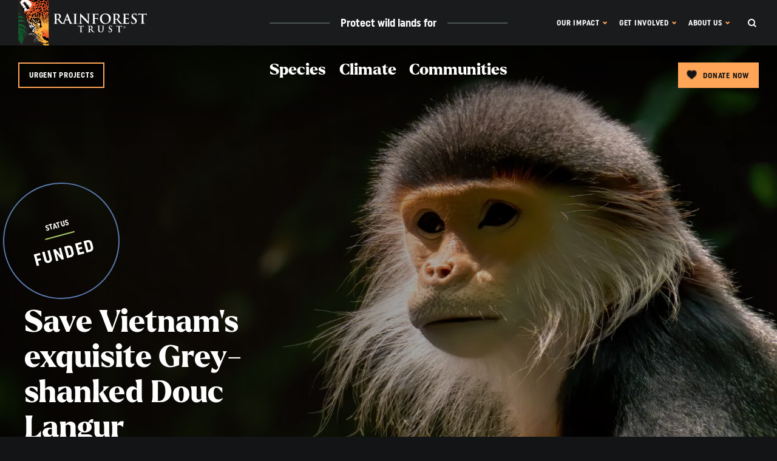

--- FILE ---
content_type: text/html; charset=UTF-8
request_url: https://www.rainforesttrust.org/urgent-projects/save-vietnams-exquisite-grey-shanked-douc-langur/
body_size: 76422
content:

<!DOCTYPE html>
<html
  class="wp-singular projects-template-default single single-projects postid-10603 wp-theme-rainforest-trust page"
  data-display-region="global"
  data-localized="false"
  lang="en-US"
>
<head>

    <link rel="preload" href="/app/themes/rainforest-trust/assets/fonts/Larken-Extrabold.woff2" as="font" type="font/woff2" crossorigin="anonymous">
  <link rel="preload" href="/app/themes/rainforest-trust/assets/fonts/UniformCondensed-Bold.woff2" as="font" type="font/woff2" crossorigin="anonymous">
  <link rel="preload" href="/app/themes/rainforest-trust/assets/fonts/Uniform-Medium.woff2" as="font" type="font/woff2" crossorigin="anonymous">
  <link rel="preload" href="/app/themes/rainforest-trust/assets/fonts/Uniform-Medium-Italic.woff2" as="font" type="font/woff2" crossorigin="anonymous">
  <link rel="preload" href="/app/themes/rainforest-trust/assets/fonts/Uniform-Black.woff2" as="font" type="font/woff2" crossorigin="anonymous">
  <link rel="preload" href="/app/themes/rainforest-trust/assets/fonts/Uniform-Black-Italic.woff2" as="font" type="font/woff2" crossorigin="anonymous">
  <link rel="preload" href="/app/themes/rainforest-trust/assets/fonts/icomoon.woff2?20230z98y" as="font" type="font/woff2" crossorigin="anonymous">

    <link rel="preconnect" href="//maps.googleapis.com" crossorigin="anonymous">
  <link rel="preconnect" href="//static.fundraiseup.com" crossorigin="anonymous">
  <link rel="preconnect" href="//cdn.fundraiseup.com" crossorigin="anonymous">
  <link rel="preconnect" href="//fndrsp.net" crossorigin="anonymous">
  <link rel="preconnect" href="//www.googletagmanager.com" crossorigin="anonymous">
  <link rel="preconnect" href="//www.google-analytics.com" crossorigin="anonymous">

  <meta charset="UTF-8" />
  <meta http-equiv="X-UA-Compatible" content="IE=edge">
<script type="text/javascript">
/* <![CDATA[ */
var gform;gform||(document.addEventListener("gform_main_scripts_loaded",function(){gform.scriptsLoaded=!0}),document.addEventListener("gform/theme/scripts_loaded",function(){gform.themeScriptsLoaded=!0}),window.addEventListener("DOMContentLoaded",function(){gform.domLoaded=!0}),gform={domLoaded:!1,scriptsLoaded:!1,themeScriptsLoaded:!1,isFormEditor:()=>"function"==typeof InitializeEditor,callIfLoaded:function(o){return!(!gform.domLoaded||!gform.scriptsLoaded||!gform.themeScriptsLoaded&&!gform.isFormEditor()||(gform.isFormEditor()&&console.warn("The use of gform.initializeOnLoaded() is deprecated in the form editor context and will be removed in Gravity Forms 3.1."),o(),0))},initializeOnLoaded:function(o){gform.callIfLoaded(o)||(document.addEventListener("gform_main_scripts_loaded",()=>{gform.scriptsLoaded=!0,gform.callIfLoaded(o)}),document.addEventListener("gform/theme/scripts_loaded",()=>{gform.themeScriptsLoaded=!0,gform.callIfLoaded(o)}),window.addEventListener("DOMContentLoaded",()=>{gform.domLoaded=!0,gform.callIfLoaded(o)}))},hooks:{action:{},filter:{}},addAction:function(o,r,e,t){gform.addHook("action",o,r,e,t)},addFilter:function(o,r,e,t){gform.addHook("filter",o,r,e,t)},doAction:function(o){gform.doHook("action",o,arguments)},applyFilters:function(o){return gform.doHook("filter",o,arguments)},removeAction:function(o,r){gform.removeHook("action",o,r)},removeFilter:function(o,r,e){gform.removeHook("filter",o,r,e)},addHook:function(o,r,e,t,n){null==gform.hooks[o][r]&&(gform.hooks[o][r]=[]);var d=gform.hooks[o][r];null==n&&(n=r+"_"+d.length),gform.hooks[o][r].push({tag:n,callable:e,priority:t=null==t?10:t})},doHook:function(r,o,e){var t;if(e=Array.prototype.slice.call(e,1),null!=gform.hooks[r][o]&&((o=gform.hooks[r][o]).sort(function(o,r){return o.priority-r.priority}),o.forEach(function(o){"function"!=typeof(t=o.callable)&&(t=window[t]),"action"==r?t.apply(null,e):e[0]=t.apply(null,e)})),"filter"==r)return e[0]},removeHook:function(o,r,t,n){var e;null!=gform.hooks[o][r]&&(e=(e=gform.hooks[o][r]).filter(function(o,r,e){return!!(null!=n&&n!=o.tag||null!=t&&t!=o.priority)}),gform.hooks[o][r]=e)}});
/* ]]> */
</script>

  <meta name="viewport" content="width=device-width, initial-scale=1.0">

    <meta name='robots' content='index, follow, max-image-preview:large, max-snippet:-1, max-video-preview:-1' />
	<style>img:is([sizes="auto" i], [sizes^="auto," i]) { contain-intrinsic-size: 3000px 1500px }</style>
	<script id="cookie-law-info-gcm-var-js">
var _ckyGcm = {"status":true,"default_settings":[{"analytics":"denied","advertisement":"denied","functional":"denied","necessary":"granted","ad_user_data":"denied","ad_personalization":"denied","regions":"All"}],"wait_for_update":2000,"url_passthrough":false,"ads_data_redaction":false}</script>
<script id="cookie-law-info-gcm-js" type="text/javascript" src="https://www.rainforesttrust.org/app/plugins/cookie-law-info/lite/frontend/js/gcm.min.js"></script> <script id="cookieyes" type="text/javascript" src="https://cdn-cookieyes.com/client_data/bce0e242974d3ef4aada5386/script.js"></script>
	<!-- This site is optimized with the Yoast SEO Premium plugin v25.9 (Yoast SEO v25.9) - https://yoast.com/wordpress/plugins/seo/ -->
	<title>Save Vietnam’s exquisite Grey-shanked Douc Langur &#8211; Rainforest Trust</title>
	<link rel="canonical" href="https://www.rainforesttrust.org/urgent-projects/save-vietnams-exquisite-grey-shanked-douc-langur/" />
	<meta property="og:locale" content="en_US" />
	<meta property="og:type" content="article" />
	<meta property="og:title" content="Save Vietnam’s exquisite Grey-shanked Douc Langur &#8211; Rainforest Trust" />
	<meta property="og:description" content="With its fine features, long white whiskers and orange collar, the Grey-shanked Douc Langur is one of the world’s most striking primates. Found only in the highlands of Vietnam, it lives in small social groups of up to 20 individuals in the tree canopy eating fruits and leaves." />
	<meta property="og:url" content="https://www.rainforesttrust.org/urgent-projects/save-vietnams-exquisite-grey-shanked-douc-langur/" />
	<meta property="og:site_name" content="Rainforest Trust" />
	<meta property="article:publisher" content="https://www.facebook.com/RainforestTrust" />
	<meta property="article:modified_time" content="2023-09-26T15:53:54+00:00" />
	<meta property="og:image" content="https://www.rainforesttrust.org/app/uploads/2022/02/vietnam-gray-shanked-douc-langur-by-grass-lifeisgood-shutterstock-min-copy-min.jpg" />
	<meta property="og:image:width" content="2100" />
	<meta property="og:image:height" content="1500" />
	<meta property="og:image:type" content="image/jpeg" />
	<meta name="twitter:card" content="summary_large_image" />
	<meta name="twitter:description" content="With its fine features, long white whiskers and orange collar, the Grey-shanked Douc Langur is one of the world’s most striking primates. Found only in the highlands of Vietnam, it lives in small social groups of up to 20 individuals in the tree canopy eating fruits and leaves." />
	<meta name="twitter:site" content="@rainforesttrust" />
	<script type="application/ld+json" class="yoast-schema-graph">{"@context":"https://schema.org","@graph":[{"@type":"WebPage","@id":"https://www.rainforesttrust.org/urgent-projects/save-vietnams-exquisite-grey-shanked-douc-langur/","url":"https://www.rainforesttrust.org/urgent-projects/save-vietnams-exquisite-grey-shanked-douc-langur/","name":"Save Vietnam’s exquisite Grey-shanked Douc Langur &#8211; Rainforest Trust","isPartOf":{"@id":"https://www.rainforesttrust.org/#website"},"datePublished":"2022-02-01T16:37:41+00:00","dateModified":"2023-09-26T15:53:54+00:00","breadcrumb":{"@id":"https://www.rainforesttrust.org/urgent-projects/save-vietnams-exquisite-grey-shanked-douc-langur/#breadcrumb"},"inLanguage":"en-US","potentialAction":[{"@type":"ReadAction","target":["https://www.rainforesttrust.org/urgent-projects/save-vietnams-exquisite-grey-shanked-douc-langur/"]}]},{"@type":"BreadcrumbList","@id":"https://www.rainforesttrust.org/urgent-projects/save-vietnams-exquisite-grey-shanked-douc-langur/#breadcrumb","itemListElement":[{"@type":"ListItem","position":1,"name":"Projects","item":"https://www.rainforesttrust.org/urgent-projects/"},{"@type":"ListItem","position":2,"name":"Save Vietnam’s exquisite Grey-shanked Douc Langur"}]},{"@type":"WebSite","@id":"https://www.rainforesttrust.org/#website","url":"https://www.rainforesttrust.org/","name":"Rainforest Trust - Saves Rainforest","description":"Just another WordPress site","publisher":{"@id":"https://www.rainforesttrust.org/#organization"},"potentialAction":[{"@type":"SearchAction","target":{"@type":"EntryPoint","urlTemplate":"https://www.rainforesttrust.org/search/{search_term_string}"},"query-input":{"@type":"PropertyValueSpecification","valueRequired":true,"valueName":"search_term_string"}}],"inLanguage":"en-US"},{"@type":"Organization","@id":"https://www.rainforesttrust.org/#organization","name":"Rainforest Trust","url":"https://www.rainforesttrust.org/","logo":{"@type":"ImageObject","inLanguage":"en-US","@id":"https://www.rainforesttrust.org/#/schema/logo/image/","url":"/app/uploads/2021/11/rainforest-trust-logo.jpg","contentUrl":"/app/uploads/2021/11/rainforest-trust-logo.jpg","width":565,"height":200,"caption":"Rainforest Trust"},"image":{"@id":"https://www.rainforesttrust.org/#/schema/logo/image/"},"sameAs":["https://www.facebook.com/RainforestTrust","https://x.com/rainforesttrust","https://www.instagram.com/rainforesttrust/","https://www.linkedin.com/company/rainforest-trust/","https://www.pinterest.com/RainforestTrust/","https://www.youtube.com/user/RainforestTrust","https://en.wikipedia.org/wiki/Rainforest_Trust"]}]}</script>
	<!-- / Yoast SEO Premium plugin. -->


<style id='classic-theme-styles-inline-css' type='text/css'>
/*! This file is auto-generated */
.wp-block-button__link{color:#fff;background-color:#32373c;border-radius:9999px;box-shadow:none;text-decoration:none;padding:calc(.667em + 2px) calc(1.333em + 2px);font-size:1.125em}.wp-block-file__button{background:#32373c;color:#fff;text-decoration:none}
</style>
<style id='filebird-block-filebird-gallery-style-inline-css' type='text/css'>
ul.filebird-block-filebird-gallery{margin:auto!important;padding:0!important;width:100%}ul.filebird-block-filebird-gallery.layout-grid{display:grid;grid-gap:20px;align-items:stretch;grid-template-columns:repeat(var(--columns),1fr);justify-items:stretch}ul.filebird-block-filebird-gallery.layout-grid li img{border:1px solid #ccc;box-shadow:2px 2px 6px 0 rgba(0,0,0,.3);height:100%;max-width:100%;-o-object-fit:cover;object-fit:cover;width:100%}ul.filebird-block-filebird-gallery.layout-masonry{-moz-column-count:var(--columns);-moz-column-gap:var(--space);column-gap:var(--space);-moz-column-width:var(--min-width);columns:var(--min-width) var(--columns);display:block;overflow:auto}ul.filebird-block-filebird-gallery.layout-masonry li{margin-bottom:var(--space)}ul.filebird-block-filebird-gallery li{list-style:none}ul.filebird-block-filebird-gallery li figure{height:100%;margin:0;padding:0;position:relative;width:100%}ul.filebird-block-filebird-gallery li figure figcaption{background:linear-gradient(0deg,rgba(0,0,0,.7),rgba(0,0,0,.3) 70%,transparent);bottom:0;box-sizing:border-box;color:#fff;font-size:.8em;margin:0;max-height:100%;overflow:auto;padding:3em .77em .7em;position:absolute;text-align:center;width:100%;z-index:2}ul.filebird-block-filebird-gallery li figure figcaption a{color:inherit}

</style>
<style id='global-styles-inline-css' type='text/css'>
:root{--wp--preset--aspect-ratio--square: 1;--wp--preset--aspect-ratio--4-3: 4/3;--wp--preset--aspect-ratio--3-4: 3/4;--wp--preset--aspect-ratio--3-2: 3/2;--wp--preset--aspect-ratio--2-3: 2/3;--wp--preset--aspect-ratio--16-9: 16/9;--wp--preset--aspect-ratio--9-16: 9/16;--wp--preset--color--black: #000000;--wp--preset--color--cyan-bluish-gray: #abb8c3;--wp--preset--color--white: #ffffff;--wp--preset--color--pale-pink: #f78da7;--wp--preset--color--vivid-red: #cf2e2e;--wp--preset--color--luminous-vivid-orange: #ff6900;--wp--preset--color--luminous-vivid-amber: #fcb900;--wp--preset--color--light-green-cyan: #7bdcb5;--wp--preset--color--vivid-green-cyan: #00d084;--wp--preset--color--pale-cyan-blue: #8ed1fc;--wp--preset--color--vivid-cyan-blue: #0693e3;--wp--preset--color--vivid-purple: #9b51e0;--wp--preset--gradient--vivid-cyan-blue-to-vivid-purple: linear-gradient(135deg,rgba(6,147,227,1) 0%,rgb(155,81,224) 100%);--wp--preset--gradient--light-green-cyan-to-vivid-green-cyan: linear-gradient(135deg,rgb(122,220,180) 0%,rgb(0,208,130) 100%);--wp--preset--gradient--luminous-vivid-amber-to-luminous-vivid-orange: linear-gradient(135deg,rgba(252,185,0,1) 0%,rgba(255,105,0,1) 100%);--wp--preset--gradient--luminous-vivid-orange-to-vivid-red: linear-gradient(135deg,rgba(255,105,0,1) 0%,rgb(207,46,46) 100%);--wp--preset--gradient--very-light-gray-to-cyan-bluish-gray: linear-gradient(135deg,rgb(238,238,238) 0%,rgb(169,184,195) 100%);--wp--preset--gradient--cool-to-warm-spectrum: linear-gradient(135deg,rgb(74,234,220) 0%,rgb(151,120,209) 20%,rgb(207,42,186) 40%,rgb(238,44,130) 60%,rgb(251,105,98) 80%,rgb(254,248,76) 100%);--wp--preset--gradient--blush-light-purple: linear-gradient(135deg,rgb(255,206,236) 0%,rgb(152,150,240) 100%);--wp--preset--gradient--blush-bordeaux: linear-gradient(135deg,rgb(254,205,165) 0%,rgb(254,45,45) 50%,rgb(107,0,62) 100%);--wp--preset--gradient--luminous-dusk: linear-gradient(135deg,rgb(255,203,112) 0%,rgb(199,81,192) 50%,rgb(65,88,208) 100%);--wp--preset--gradient--pale-ocean: linear-gradient(135deg,rgb(255,245,203) 0%,rgb(182,227,212) 50%,rgb(51,167,181) 100%);--wp--preset--gradient--electric-grass: linear-gradient(135deg,rgb(202,248,128) 0%,rgb(113,206,126) 100%);--wp--preset--gradient--midnight: linear-gradient(135deg,rgb(2,3,129) 0%,rgb(40,116,252) 100%);--wp--preset--font-size--small: 13px;--wp--preset--font-size--medium: 20px;--wp--preset--font-size--large: 36px;--wp--preset--font-size--x-large: 42px;--wp--preset--spacing--20: 0.44rem;--wp--preset--spacing--30: 0.67rem;--wp--preset--spacing--40: 1rem;--wp--preset--spacing--50: 1.5rem;--wp--preset--spacing--60: 2.25rem;--wp--preset--spacing--70: 3.38rem;--wp--preset--spacing--80: 5.06rem;--wp--preset--shadow--natural: 6px 6px 9px rgba(0, 0, 0, 0.2);--wp--preset--shadow--deep: 12px 12px 50px rgba(0, 0, 0, 0.4);--wp--preset--shadow--sharp: 6px 6px 0px rgba(0, 0, 0, 0.2);--wp--preset--shadow--outlined: 6px 6px 0px -3px rgba(255, 255, 255, 1), 6px 6px rgba(0, 0, 0, 1);--wp--preset--shadow--crisp: 6px 6px 0px rgba(0, 0, 0, 1);}:where(.is-layout-flex){gap: 0.5em;}:where(.is-layout-grid){gap: 0.5em;}body .is-layout-flex{display: flex;}.is-layout-flex{flex-wrap: wrap;align-items: center;}.is-layout-flex > :is(*, div){margin: 0;}body .is-layout-grid{display: grid;}.is-layout-grid > :is(*, div){margin: 0;}:where(.wp-block-columns.is-layout-flex){gap: 2em;}:where(.wp-block-columns.is-layout-grid){gap: 2em;}:where(.wp-block-post-template.is-layout-flex){gap: 1.25em;}:where(.wp-block-post-template.is-layout-grid){gap: 1.25em;}.has-black-color{color: var(--wp--preset--color--black) !important;}.has-cyan-bluish-gray-color{color: var(--wp--preset--color--cyan-bluish-gray) !important;}.has-white-color{color: var(--wp--preset--color--white) !important;}.has-pale-pink-color{color: var(--wp--preset--color--pale-pink) !important;}.has-vivid-red-color{color: var(--wp--preset--color--vivid-red) !important;}.has-luminous-vivid-orange-color{color: var(--wp--preset--color--luminous-vivid-orange) !important;}.has-luminous-vivid-amber-color{color: var(--wp--preset--color--luminous-vivid-amber) !important;}.has-light-green-cyan-color{color: var(--wp--preset--color--light-green-cyan) !important;}.has-vivid-green-cyan-color{color: var(--wp--preset--color--vivid-green-cyan) !important;}.has-pale-cyan-blue-color{color: var(--wp--preset--color--pale-cyan-blue) !important;}.has-vivid-cyan-blue-color{color: var(--wp--preset--color--vivid-cyan-blue) !important;}.has-vivid-purple-color{color: var(--wp--preset--color--vivid-purple) !important;}.has-black-background-color{background-color: var(--wp--preset--color--black) !important;}.has-cyan-bluish-gray-background-color{background-color: var(--wp--preset--color--cyan-bluish-gray) !important;}.has-white-background-color{background-color: var(--wp--preset--color--white) !important;}.has-pale-pink-background-color{background-color: var(--wp--preset--color--pale-pink) !important;}.has-vivid-red-background-color{background-color: var(--wp--preset--color--vivid-red) !important;}.has-luminous-vivid-orange-background-color{background-color: var(--wp--preset--color--luminous-vivid-orange) !important;}.has-luminous-vivid-amber-background-color{background-color: var(--wp--preset--color--luminous-vivid-amber) !important;}.has-light-green-cyan-background-color{background-color: var(--wp--preset--color--light-green-cyan) !important;}.has-vivid-green-cyan-background-color{background-color: var(--wp--preset--color--vivid-green-cyan) !important;}.has-pale-cyan-blue-background-color{background-color: var(--wp--preset--color--pale-cyan-blue) !important;}.has-vivid-cyan-blue-background-color{background-color: var(--wp--preset--color--vivid-cyan-blue) !important;}.has-vivid-purple-background-color{background-color: var(--wp--preset--color--vivid-purple) !important;}.has-black-border-color{border-color: var(--wp--preset--color--black) !important;}.has-cyan-bluish-gray-border-color{border-color: var(--wp--preset--color--cyan-bluish-gray) !important;}.has-white-border-color{border-color: var(--wp--preset--color--white) !important;}.has-pale-pink-border-color{border-color: var(--wp--preset--color--pale-pink) !important;}.has-vivid-red-border-color{border-color: var(--wp--preset--color--vivid-red) !important;}.has-luminous-vivid-orange-border-color{border-color: var(--wp--preset--color--luminous-vivid-orange) !important;}.has-luminous-vivid-amber-border-color{border-color: var(--wp--preset--color--luminous-vivid-amber) !important;}.has-light-green-cyan-border-color{border-color: var(--wp--preset--color--light-green-cyan) !important;}.has-vivid-green-cyan-border-color{border-color: var(--wp--preset--color--vivid-green-cyan) !important;}.has-pale-cyan-blue-border-color{border-color: var(--wp--preset--color--pale-cyan-blue) !important;}.has-vivid-cyan-blue-border-color{border-color: var(--wp--preset--color--vivid-cyan-blue) !important;}.has-vivid-purple-border-color{border-color: var(--wp--preset--color--vivid-purple) !important;}.has-vivid-cyan-blue-to-vivid-purple-gradient-background{background: var(--wp--preset--gradient--vivid-cyan-blue-to-vivid-purple) !important;}.has-light-green-cyan-to-vivid-green-cyan-gradient-background{background: var(--wp--preset--gradient--light-green-cyan-to-vivid-green-cyan) !important;}.has-luminous-vivid-amber-to-luminous-vivid-orange-gradient-background{background: var(--wp--preset--gradient--luminous-vivid-amber-to-luminous-vivid-orange) !important;}.has-luminous-vivid-orange-to-vivid-red-gradient-background{background: var(--wp--preset--gradient--luminous-vivid-orange-to-vivid-red) !important;}.has-very-light-gray-to-cyan-bluish-gray-gradient-background{background: var(--wp--preset--gradient--very-light-gray-to-cyan-bluish-gray) !important;}.has-cool-to-warm-spectrum-gradient-background{background: var(--wp--preset--gradient--cool-to-warm-spectrum) !important;}.has-blush-light-purple-gradient-background{background: var(--wp--preset--gradient--blush-light-purple) !important;}.has-blush-bordeaux-gradient-background{background: var(--wp--preset--gradient--blush-bordeaux) !important;}.has-luminous-dusk-gradient-background{background: var(--wp--preset--gradient--luminous-dusk) !important;}.has-pale-ocean-gradient-background{background: var(--wp--preset--gradient--pale-ocean) !important;}.has-electric-grass-gradient-background{background: var(--wp--preset--gradient--electric-grass) !important;}.has-midnight-gradient-background{background: var(--wp--preset--gradient--midnight) !important;}.has-small-font-size{font-size: var(--wp--preset--font-size--small) !important;}.has-medium-font-size{font-size: var(--wp--preset--font-size--medium) !important;}.has-large-font-size{font-size: var(--wp--preset--font-size--large) !important;}.has-x-large-font-size{font-size: var(--wp--preset--font-size--x-large) !important;}
:where(.wp-block-post-template.is-layout-flex){gap: 1.25em;}:where(.wp-block-post-template.is-layout-grid){gap: 1.25em;}
:where(.wp-block-columns.is-layout-flex){gap: 2em;}:where(.wp-block-columns.is-layout-grid){gap: 2em;}
:root :where(.wp-block-pullquote){font-size: 1.5em;line-height: 1.6;}
</style>
<link rel="stylesheet" href="/app/themes/rainforest-trust/assets/css/style.css?ver=1760440766">


  <!-- Google Tag Manager -->
  <script>(function(w,d,s,l,i){w[l]=w[l]||[];w[l].push({'gtm.start':
  new Date().getTime(),event:'gtm.js'});var f=d.getElementsByTagName(s)[0],
  j=d.createElement(s),dl=l!='dataLayer'?'&l='+l:'';j.async=true;j.src=
  'https://www.googletagmanager.com/gtm.js?id='+i+dl;f.parentNode.insertBefore(j,f);
  })(window,document,'script','dataLayer','GTM-TQZN89M');</script>
  <!-- End Google Tag Manager -->

    <link rel="manifest" href="/app/themes/rainforest-trust/assets/pwa/manifest.json" crossorigin="use-credentials">
  <link rel="icon" href="/app/themes/rainforest-trust/assets/pwa/icons/rt-favicon.ico">
  <link rel="icon" href="/app/themes/rainforest-trust/assets/pwa/icons/rt-favicon.svg" type="image/svg+xml">
  <link rel="apple-touch-icon" href="/app/themes/rainforest-trust/assets/pwa/icons/rt-apple-touch-icon.png">
  <meta name="theme-color" content="#517b5b">

  <!-- Facebook Verification Code -->
  <meta name="facebook-domain-verification" content="scm0rnqg6huisnjibtbaqnnq6q4bzq" />

  <!-- Fundraise Up -->
  <script>(function(w,d,s,n,a){if(!w[n]){var l='call,catch,on,once,set,then,track'
  .split(','),i,o=function(n){return'function'==typeof n?o.l.push([arguments])&&o
  :function(){return o.l.push([n,arguments])&&o}},t=d.getElementsByTagName(s)[0],
  j=d.createElement(s);j.async=!0;j.src='https://cdn.fundraiseup.com/widget/'+a;
  t.parentNode.insertBefore(j,t);o.s=Date.now();o.v=4;o.h=w.location.href;o.l=[];
  for(i=0;i<7;i++)o[l[i]]=o(l[i]);w[n]=o}
  })(window,document,'script','FundraiseUp','ACMRCWPB');</script>
  <!-- End Fundraise Up -->

</head>

  <body>

        <noscript>

      <!-- Google Tag Manager -->
      <iframe src="https://www.googletagmanager.com/ns.html?id=GTM-TQZN89M"
    height="0" width="0" style="display:none;visibility:hidden"></iframe>

    </noscript>
    
        <a class="skiplink" href="#maincontent">Skip to main content</a>

        <div class="page-container">

                    
<header class="site-header any-hero">

  <div class="site-header-top">

        <a
      class="site-header-logo"
      href="/"
      aria-label="Go to Homepage"
    >
      <img
        src="/app/themes/rainforest-trust/assets/images/rainforest-trust-logo-white.svg"
        alt="Rainforest Trust Logo"
        width="240"
        height="85"
      >
    </a>

                    <nav
        class="site-header-nav"
        aria-label="Main Site Navigation"
        data-region="global"
      >
        <ul>
                                                                                                                                                                                                                                                                        <li tabindex="0">
              <button
                type="button"
                data-active="false"
              >Our Impact</button>
              <ul>
                                                    <li>
                    <a
                      href="https://www.rainforesttrust.org/all-projects/"
                      data-active="false"
                    >Our Projects</a>
                  </li>
                                                    <li>
                    <a
                      href="https://www.rainforesttrust.org/our-impact/global-scope/"
                      data-active="false"
                    >Global Scope</a>
                  </li>
                                                    <li>
                    <a
                      href="https://www.rainforesttrust.org/our-impact/our-approach/"
                      data-active="false"
                    >Our Mission and Approach</a>
                  </li>
                                                    <li>
                    <a
                      href="https://storymaps.arcgis.com/stories/38a60559abbf421bb221386d0b0a77d3"
                      data-active="false"
                    >Our Brazil Strategy</a>
                  </li>
                                                    <li>
                    <a
                      href="https://www.rainforesttrust.org/our-impact/success-stories/"
                      data-active="false"
                    >Success Stories</a>
                  </li>
                                                    <li>
                    <a
                      href="https://www.rainforesttrust.org/about-us/newsletters-publications/"
                      data-active="false"
                    >Newsletters and Publications</a>
                  </li>
                                                    <li>
                    <a
                      href="https://www.rainforesttrust.org/our-impact/rainforest-news/"
                      data-active="false"
                    >Rainforest News</a>
                  </li>
                                              </ul>
            </li>
                                                                                                                                                                                                                                                                        <li tabindex="0">
              <button
                type="button"
                data-active="false"
              >Get Involved</button>
              <ul>
                                                    <li>
                    <a
                      href="https://www.rainforesttrust.org/get-involved/ways-to-give/"
                      data-active="false"
                    >Ways to Give</a>
                  </li>
                                                    <li>
                    <a
                      href="https://www.rainforesttrust.org/create-your-own-fundraiser/"
                      data-active="false"
                    >Create Your Own Fundraiser</a>
                  </li>
                                                    <li>
                    <a
                      href="https://www.rainforesttrust.org/get-involved/ways-to-give/monthly-giving/"
                      data-active="false"
                    >Monthly Giving</a>
                  </li>
                                                    <li>
                    <a
                      href="https://www.rainforesttrust.org/get-involved/corporate-partnerships/"
                      data-active="false"
                    >Corporate Partnerships</a>
                  </li>
                                                    <li>
                    <a
                      href="https://www.rainforesttrust.org/get-involved/apply-for-funding/"
                      data-active="false"
                    >Apply for Funding</a>
                  </li>
                                                    <li>
                    <a
                      href="https://www.rainforesttrust.org/get-involved/rainforest-trust-partners/"
                      data-active="false"
                    >Rainforest Trust Partners</a>
                  </li>
                                                    <li>
                    <a
                      href="https://www.rainforesttrust.org/get-involved/rainforest-trust-partners/rainforest-ambassadors/"
                      data-active="false"
                    >Rainforest Youth Ambassadors</a>
                  </li>
                                                  <li class="-line">
                    <a
                      href="/uk/"
                      data-active="false"
                    >Rainforest Trust UK</a>
                  </li>
                              </ul>
            </li>
                                                                                                                                                                                                                                              <li tabindex="0">
              <button
                type="button"
                data-active="false"
              >About Us</button>
              <ul>
                                                    <li>
                    <a
                      href="https://www.rainforesttrust.org/about-us/our-team/"
                      data-active="false"
                    >Our Team</a>
                  </li>
                                                    <li>
                    <a
                      href="https://www.rainforesttrust.org/about-us/financials-and-reports/"
                      data-active="false"
                    >Financials and Reports</a>
                  </li>
                                                    <li>
                    <a
                      href="https://www.rainforesttrust.org/about-us/for-news-media/"
                      data-active="false"
                    >For News Media</a>
                  </li>
                                                    <li>
                    <a
                      href="https://legacy.rainforesttrust.org/strategic-plan/"
                      data-active="false"
                    >Our Strategic Plan</a>
                  </li>
                                                    <li>
                    <a
                      href="https://www.rainforesttrust.org/about-us/careers/"
                      data-active="false"
                    >Careers</a>
                  </li>
                                                    <li>
                    <a
                      href="https://www.rainforesttrust.org/about-us/contact-us/"
                      data-active="false"
                    >Contact Us</a>
                  </li>
                                              </ul>
            </li>
                  </ul>
      </nav>
                <nav
        class="site-header-nav"
        aria-label="Main Site Navigation"
        data-region="uk"
      >
        <ul>
                                                                                                                                                                                                                                                                        <li tabindex="0">
              <button
                type="button"
                data-active="false"
              >Our Impact</button>
              <ul>
                                                    <li>
                    <a
                      href="https://www.rainforesttrust.org/all-projects/"
                      data-active="false"
                    >Our Projects</a>
                  </li>
                                                    <li>
                    <a
                      href="https://www.rainforesttrust.org/our-impact/global-scope/"
                      data-active="false"
                    >Global Scope</a>
                  </li>
                                                    <li>
                    <a
                      href="https://www.rainforesttrust.org/our-impact/our-approach/"
                      data-active="false"
                    >Our Mission and Approach</a>
                  </li>
                                                    <li>
                    <a
                      href="https://storymaps.arcgis.com/stories/38a60559abbf421bb221386d0b0a77d3"
                      data-active="false"
                    >Our Brazil Strategy</a>
                  </li>
                                                    <li>
                    <a
                      href="https://www.rainforesttrust.org/our-impact/success-stories/"
                      data-active="false"
                    >Success Stories</a>
                  </li>
                                                    <li>
                    <a
                      href="https://www.rainforesttrust.org/about-us/newsletters-publications/"
                      data-active="false"
                    >Newsletters and Publications</a>
                  </li>
                                                    <li>
                    <a
                      href="https://www.rainforesttrust.org/our-impact/rainforest-news/"
                      data-active="false"
                    >Rainforest News</a>
                  </li>
                                              </ul>
            </li>
                                                                                                                                                                                                                                              <li tabindex="0">
              <button
                type="button"
                data-active="false"
              >Get Involved</button>
              <ul>
                                                    <li>
                    <a
                      href="https://www.rainforesttrust.org/uk/ways-to-give/"
                      data-active="false"
                    >Ways to Give</a>
                  </li>
                                                    <li>
                    <a
                      href="https://www.rainforesttrust.org/uk/ways-to-give/gifts-in-wills/"
                      data-active="false"
                    >Gifts in Wills</a>
                  </li>
                                                    <li>
                    <a
                      href="https://www.rainforesttrust.org/get-involved/corporate-partnerships/"
                      data-active="false"
                    >Corporate Partnerships</a>
                  </li>
                                                    <li>
                    <a
                      href="https://www.rainforesttrust.org/get-involved/apply-for-funding/"
                      data-active="false"
                    >Apply for Funding</a>
                  </li>
                                                    <li>
                    <a
                      href="https://www.rainforesttrust.org/get-involved/rainforest-trust-partners/"
                      data-active="false"
                    >Rainforest Trust Partners</a>
                  </li>
                                                    <li>
                    <a
                      href="https://www.rainforesttrust.org/get-involved/rainforest-trust-partners/rainforest-ambassadors/"
                      data-active="false"
                    >Rainforest Youth Ambassadors</a>
                  </li>
                                                  <li class="-line">
                    <a
                      href="/get-involved/ways-to-give/"
                      data-active="false"
                    >Global Donors & Partners</a>
                  </li>
                              </ul>
            </li>
                                                                                                                                                                                                                                              <li tabindex="0">
              <button
                type="button"
                data-active="false"
              >About Us</button>
              <ul>
                                                    <li>
                    <a
                      href="https://www.rainforesttrust.org/about-us/our-team/"
                      data-active="false"
                    >Our Team</a>
                  </li>
                                                    <li>
                    <a
                      href="https://www.rainforesttrust.org/about-us/financials-and-reports/"
                      data-active="false"
                    >Financials and Reports</a>
                  </li>
                                                    <li>
                    <a
                      href="https://www.rainforesttrust.org/about-us/for-news-media/"
                      data-active="false"
                    >For News Media</a>
                  </li>
                                                    <li>
                    <a
                      href="https://legacy.rainforesttrust.org/strategic-plan/"
                      data-active="false"
                    >Our Strategic Plan</a>
                  </li>
                                                    <li>
                    <a
                      href="https://www.rainforesttrust.org/about-us/rt-uk-careers/"
                      data-active="false"
                    >Rainforest Trust UK Careers</a>
                  </li>
                                                    <li>
                    <a
                      href="https://www.rainforesttrust.org/about-us/uk-contact-us/"
                      data-active="false"
                    >Contact Us</a>
                  </li>
                                              </ul>
            </li>
                  </ul>
      </nav>
    
        <div class="site-header-buttons">
      <button type="button" class="search-open js-search-open" aria-label="Open Search"></button>
      <button type="button" class="menu-open js-menu-toggle" aria-label="Open/Close Menu"></button>
    </div>

        
<div class="js-blocker"></div>

<section
  class="mobile-menu"
  aria-hidden="true"
>
  <div class="mobile-menu-inner">

        <form
      class="mobile-menu-search"
      role="search"
      method="GET"
      action="/"
    >
      <input
        class="js-search-input"
        type="search"
        value=""
        name="s"
        aria-label="Search"
        placeholder="Search Rainforest Trust…"
        required
      >
      <button
        class="js-search-submit"
        type="submit"
        aria-label="Submit"
      ></button>
    </form>

        <nav
      class="mobile-menu-nav"
      aria-label="Mobile Navigation"
    >

            <div
        class="mobile-menu-pillar-nav-title eyebrow"
        aria-hidden="true"
      >Protect wild lands for</div>

            <ul class="mobile-menu-pillar-nav" aria-label="Protect wild lands for">
                            <li>
            <a
              href="https://www.rainforesttrust.org/saving-endangered-species/"
              data-active="false"
            >Species</a>
          </li>
                            <li>
            <a
              href="https://www.rainforesttrust.org/fighting-climate-change/"
              data-active="false"
            >Climate</a>
          </li>
                            <li>
            <a
              href="https://www.rainforesttrust.org/communities-people/"
              data-active="false"
            >Communities</a>
          </li>
              </ul>

                            <ul
          class="mobile-menu-main-nav"
          data-region="global"
        >
                                                                                                                                                                                                                              <li>
            <button
              type="button"
              id="mobile-global-menu-1"
              aria-expanded="false"
              aria-controls="mobile-global-menu-item-1"
            >
              <span>Our Impact</span>
              <span></span>
            </button>
            <ul
              id="mobile-global-menu-item-1"
              aria-labelledby="mobile-global-menu-1"
              aria-hidden="true"
            >
                                              <li>
                  <a
                    href="https://www.rainforesttrust.org/all-projects/"
                    data-active="false"
                  >Our Projects</a>
                </li>
                                              <li>
                  <a
                    href="https://www.rainforesttrust.org/our-impact/global-scope/"
                    data-active="false"
                  >Global Scope</a>
                </li>
                                              <li>
                  <a
                    href="https://www.rainforesttrust.org/our-impact/our-approach/"
                    data-active="false"
                  >Our Mission and Approach</a>
                </li>
                                              <li>
                  <a
                    href="https://storymaps.arcgis.com/stories/38a60559abbf421bb221386d0b0a77d3"
                    data-active="false"
                  >Our Brazil Strategy</a>
                </li>
                                              <li>
                  <a
                    href="https://www.rainforesttrust.org/our-impact/success-stories/"
                    data-active="false"
                  >Success Stories</a>
                </li>
                                              <li>
                  <a
                    href="https://www.rainforesttrust.org/about-us/newsletters-publications/"
                    data-active="false"
                  >Newsletters and Publications</a>
                </li>
                                              <li>
                  <a
                    href="https://www.rainforesttrust.org/our-impact/rainforest-news/"
                    data-active="false"
                  >Rainforest News</a>
                </li>
              
              
            </ul>
          </li>
                                                                                                                                                                                                                              <li>
            <button
              type="button"
              id="mobile-global-menu-2"
              aria-expanded="false"
              aria-controls="mobile-global-menu-item-2"
            >
              <span>Get Involved</span>
              <span></span>
            </button>
            <ul
              id="mobile-global-menu-item-2"
              aria-labelledby="mobile-global-menu-2"
              aria-hidden="true"
            >
                                              <li>
                  <a
                    href="https://www.rainforesttrust.org/get-involved/ways-to-give/"
                    data-active="false"
                  >Ways to Give</a>
                </li>
                                              <li>
                  <a
                    href="https://www.rainforesttrust.org/create-your-own-fundraiser/"
                    data-active="false"
                  >Create Your Own Fundraiser</a>
                </li>
                                              <li>
                  <a
                    href="https://www.rainforesttrust.org/get-involved/ways-to-give/monthly-giving/"
                    data-active="false"
                  >Monthly Giving</a>
                </li>
                                              <li>
                  <a
                    href="https://www.rainforesttrust.org/get-involved/corporate-partnerships/"
                    data-active="false"
                  >Corporate Partnerships</a>
                </li>
                                              <li>
                  <a
                    href="https://www.rainforesttrust.org/get-involved/apply-for-funding/"
                    data-active="false"
                  >Apply for Funding</a>
                </li>
                                              <li>
                  <a
                    href="https://www.rainforesttrust.org/get-involved/rainforest-trust-partners/"
                    data-active="false"
                  >Rainforest Trust Partners</a>
                </li>
                                              <li>
                  <a
                    href="https://www.rainforesttrust.org/get-involved/rainforest-trust-partners/rainforest-ambassadors/"
                    data-active="false"
                  >Rainforest Youth Ambassadors</a>
                </li>
              
                              <li class="-line">
                  <a
                    href="/uk/"
                    data-active="false"
                  >Rainforest Trust UK</a>
                </li>
              
            </ul>
          </li>
                                                                                                                                                                                                        <li>
            <button
              type="button"
              id="mobile-global-menu-3"
              aria-expanded="false"
              aria-controls="mobile-global-menu-item-3"
            >
              <span>About Us</span>
              <span></span>
            </button>
            <ul
              id="mobile-global-menu-item-3"
              aria-labelledby="mobile-global-menu-3"
              aria-hidden="true"
            >
                                              <li>
                  <a
                    href="https://www.rainforesttrust.org/about-us/our-team/"
                    data-active="false"
                  >Our Team</a>
                </li>
                                              <li>
                  <a
                    href="https://www.rainforesttrust.org/about-us/financials-and-reports/"
                    data-active="false"
                  >Financials and Reports</a>
                </li>
                                              <li>
                  <a
                    href="https://www.rainforesttrust.org/about-us/for-news-media/"
                    data-active="false"
                  >For News Media</a>
                </li>
                                              <li>
                  <a
                    href="https://legacy.rainforesttrust.org/strategic-plan/"
                    data-active="false"
                  >Our Strategic Plan</a>
                </li>
                                              <li>
                  <a
                    href="https://www.rainforesttrust.org/about-us/careers/"
                    data-active="false"
                  >Careers</a>
                </li>
                                              <li>
                  <a
                    href="https://www.rainforesttrust.org/about-us/contact-us/"
                    data-active="false"
                  >Contact Us</a>
                </li>
              
              
            </ul>
          </li>
                </ul>
                      <ul
          class="mobile-menu-main-nav"
          data-region="uk"
        >
                                                                                                                                                                                                                              <li>
            <button
              type="button"
              id="mobile-uk-menu-1"
              aria-expanded="false"
              aria-controls="mobile-uk-menu-item-1"
            >
              <span>Our Impact</span>
              <span></span>
            </button>
            <ul
              id="mobile-uk-menu-item-1"
              aria-labelledby="mobile-uk-menu-1"
              aria-hidden="true"
            >
                                              <li>
                  <a
                    href="https://www.rainforesttrust.org/all-projects/"
                    data-active="false"
                  >Our Projects</a>
                </li>
                                              <li>
                  <a
                    href="https://www.rainforesttrust.org/our-impact/global-scope/"
                    data-active="false"
                  >Global Scope</a>
                </li>
                                              <li>
                  <a
                    href="https://www.rainforesttrust.org/our-impact/our-approach/"
                    data-active="false"
                  >Our Mission and Approach</a>
                </li>
                                              <li>
                  <a
                    href="https://storymaps.arcgis.com/stories/38a60559abbf421bb221386d0b0a77d3"
                    data-active="false"
                  >Our Brazil Strategy</a>
                </li>
                                              <li>
                  <a
                    href="https://www.rainforesttrust.org/our-impact/success-stories/"
                    data-active="false"
                  >Success Stories</a>
                </li>
                                              <li>
                  <a
                    href="https://www.rainforesttrust.org/about-us/newsletters-publications/"
                    data-active="false"
                  >Newsletters and Publications</a>
                </li>
                                              <li>
                  <a
                    href="https://www.rainforesttrust.org/our-impact/rainforest-news/"
                    data-active="false"
                  >Rainforest News</a>
                </li>
              
              
            </ul>
          </li>
                                                                                                                                                                                                        <li>
            <button
              type="button"
              id="mobile-uk-menu-2"
              aria-expanded="false"
              aria-controls="mobile-uk-menu-item-2"
            >
              <span>Get Involved</span>
              <span></span>
            </button>
            <ul
              id="mobile-uk-menu-item-2"
              aria-labelledby="mobile-uk-menu-2"
              aria-hidden="true"
            >
                                              <li>
                  <a
                    href="https://www.rainforesttrust.org/uk/ways-to-give/"
                    data-active="false"
                  >Ways to Give</a>
                </li>
                                              <li>
                  <a
                    href="https://www.rainforesttrust.org/uk/ways-to-give/gifts-in-wills/"
                    data-active="false"
                  >Gifts in Wills</a>
                </li>
                                              <li>
                  <a
                    href="https://www.rainforesttrust.org/get-involved/corporate-partnerships/"
                    data-active="false"
                  >Corporate Partnerships</a>
                </li>
                                              <li>
                  <a
                    href="https://www.rainforesttrust.org/get-involved/apply-for-funding/"
                    data-active="false"
                  >Apply for Funding</a>
                </li>
                                              <li>
                  <a
                    href="https://www.rainforesttrust.org/get-involved/rainforest-trust-partners/"
                    data-active="false"
                  >Rainforest Trust Partners</a>
                </li>
                                              <li>
                  <a
                    href="https://www.rainforesttrust.org/get-involved/rainforest-trust-partners/rainforest-ambassadors/"
                    data-active="false"
                  >Rainforest Youth Ambassadors</a>
                </li>
              
                              <li class="-line">
                  <a
                    href="/get-involved/ways-to-give/"
                    data-active="false"
                  >Global Donors & Partners</a>
                </li>
              
            </ul>
          </li>
                                                                                                                                                                                                        <li>
            <button
              type="button"
              id="mobile-uk-menu-3"
              aria-expanded="false"
              aria-controls="mobile-uk-menu-item-3"
            >
              <span>About Us</span>
              <span></span>
            </button>
            <ul
              id="mobile-uk-menu-item-3"
              aria-labelledby="mobile-uk-menu-3"
              aria-hidden="true"
            >
                                              <li>
                  <a
                    href="https://www.rainforesttrust.org/about-us/our-team/"
                    data-active="false"
                  >Our Team</a>
                </li>
                                              <li>
                  <a
                    href="https://www.rainforesttrust.org/about-us/financials-and-reports/"
                    data-active="false"
                  >Financials and Reports</a>
                </li>
                                              <li>
                  <a
                    href="https://www.rainforesttrust.org/about-us/for-news-media/"
                    data-active="false"
                  >For News Media</a>
                </li>
                                              <li>
                  <a
                    href="https://legacy.rainforesttrust.org/strategic-plan/"
                    data-active="false"
                  >Our Strategic Plan</a>
                </li>
                                              <li>
                  <a
                    href="https://www.rainforesttrust.org/about-us/rt-uk-careers/"
                    data-active="false"
                  >Rainforest Trust UK Careers</a>
                </li>
                                              <li>
                  <a
                    href="https://www.rainforesttrust.org/about-us/uk-contact-us/"
                    data-active="false"
                  >Contact Us</a>
                </li>
              
              
            </ul>
          </li>
                </ul>
      
            <ul class="mobile-menu-buttons">
        <li>
          <a
            class="mobile-menu-buttons-projects"
            href="/urgent-projects"
          >Urgent Projects</a>
        </li>
        <li>
                                                <a
                class="site-header-donate-button button -orange -animated"
                href="https://rainforesttrust.donorsupport.co/-/XUZXSDTH"
                data-region="global"
              ><span class="icon-heart"><span class="button-ripple"></span></span>Donate Now</a>
                                                            <a
                class="site-header-donate-button button -orange -animated"
                href="https://rainforesttrustuk.donorsupport.co/-/XGMHRDJF"
                data-region="uk"
              ><span class="icon-heart"><span class="button-ripple"></span></span>Donate Now</a>
                              </li>
      </ul>

    </nav>

  </div>
</section>

        <section
  class="site-header-search"
  aria-hidden="true"
>
  <form
    role="search"
    method="GET"
    action="/"
  >
    <input
      class="js-search-input"
      type="search"
      value=""
      name="s"
      aria-label="Search"
      placeholder="Search Rainforest Trust…"
      required
    >
    <button
      class="js-search-submit"
      type="submit"
      aria-label="Submit"
    ></button>
  </form>
  <button
    type="button"
    class="close js-search-close"
    aria-label="Close"
  ></button>
</section>

  </div>

    <section class="site-header-pillar-nav" aria-labelledby="pillar-nav-title">
  <h1 id="pillar-nav-title" class="eyebrow"><span>Protect wild lands for</span></h1>
  <nav>
    <ul>
                      <li>
          <a
            href="https://www.rainforesttrust.org/saving-endangered-species/"
            data-active="false"
          >Species</a>
        </li>
                      <li>
          <a
            href="https://www.rainforesttrust.org/fighting-climate-change/"
            data-active="false"
          >Climate</a>
        </li>
                      <li>
          <a
            href="https://www.rainforesttrust.org/communities-people/"
            data-active="false"
          >Communities</a>
        </li>
          </ul>
  </nav>
</section>

<div class="site-header-bottom-buttons">

    <a class="site-header-projects-button" href="/urgent-projects">Urgent Projects</a>

                  <a
        class="site-header-donate-button button -orange -animated"
        href="https://rainforesttrust.donorsupport.co/-/XUZXSDTH"
        data-region="global"
      ><span class="icon-heart"><span class="button-ripple"></span></span>Donate Now</a>
                    <a
        class="site-header-donate-button button -orange -animated"
        href="https://rainforesttrustuk.donorsupport.co/-/XGMHRDJF"
        data-region="uk"
      ><span class="icon-heart"><span class="button-ripple"></span></span>Donate Now</a>
      
</div>

</header>
      
            
            <main id="maincontent">
        <article>
                      
<header
  class="hero any-hero"
  data-size="tall"
  data-background-type="image"
  data-video-type="upload"
  data-video-id=""
>

    <div class="hero-background">

    
              <picture>
    <source
      srcset="/app/uploads/2022/02/vietnam-gray-shanked-douc-langur-by-cheryl-Ramalho-shutterstock-min-aspect-ratio-1920-1300.webp"
      type="image/webp"
    >
    <img
      src="/app/uploads/2022/02/vietnam-gray-shanked-douc-langur-by-cheryl-Ramalho-shutterstock-min-aspect-ratio-1920-1300.jpg"
      width="1920"
      height="1300"
      alt="The Endangered Gray-shanked Douc Langur, in Vietnam"
      type="image/jpeg"
      
    >
  </picture>


      </div>

    <div class="hero-inner">

        <div
      class="hero-content"
      data-animation="fadeInUp"
      data-animation-duration="750"
    >

                    
                            <div
  class="stamp -large"
  data-status="funded"
>

    <div class="stamp-label">Status</div>

    <div class="stamp-status">Funded</div>

    
</div>
        
            
            
            <h1 class="h1">Save Vietnam’s exquisite Grey-shanked Douc Langur</h1>

                    <a
  class="button -has-icon -external"
  href="https://heroes.rainforesttrust.org/-/XDLKBVDF"
  data-region="global"
   target="_blank" rel="noopener"
>Support more work like this!</a><a
  class="button"
  href="https://rainforesttrustuk.donorsupport.co/-/XZXFJXCR"
  data-region="uk"
  
>Support more work like this!</a>
      
            
    </div>

  </div>

    
</header>
            
<div class="back-to-top js-back-to-top">
  <div class="inner">
      <button
       class="trigger btn--icon-circle icon-back-to-top js-back-to-top-trigger" title="Back to top" aria-hidden="1"><span class="sr-text">Back to Top</span></button>
  </div>
</div>
                          

<div
  class="social-share js-social-share"
  aria-label="Share This Article"
>
    
  <div class="inner"> 
    <div class="eyebrow">SHARE</div>

      <button
       class="trigger btn--icon-circle icon-share js-social-share-trigger" aria-controls="social-share-services-menu" aria-expanded="false" title="Share this page"><span class="sr-text">Share/Print</span></button>

    <ul
      class="services js-social-share-services -flex --flow-c --ai-c --gap-rc-1"
      data-expanded="false"
      id="social-share-services-menu"
    >
      <li>
                <a
      href="mailto:?subject=From%20Rainforest%20Trust%20%E2%80%93%20Save%20Vietnam%E2%80%99s%20exquisite%20Grey-shanked%20Douc%20Langur&amp;body=Hi%20there%20%E2%80%93%20%0A%0AI%20thought%20you%20would%20be%20interested%20in%20this%20content%20from%20Rainforest%20Trust%3A%0A%0Ahttps%3A%2F%2Fwww.rainforesttrust.org%2Furgent-projects%2Fsave-vietnams-exquisite-grey-shanked-douc-langur%2F"
       class="btn--share btn--icon-circle--sm icon-mail" data-service="email"
    ><span class="sr-text">Share via Email</span></a>

      </li>
      <li>
          <button
       class="btn--share btn--icon-circle--sm icon-facebook" data-service="facebook"><span class="sr-text">Share on Facebook</span></button>
      </li>
      <li>
          <button
       class="btn--share btn--icon-circle--sm icon-linkedin" data-service="linkedin"><span class="sr-text">Share on LinkedIn</span></button>
      </li>
      <li>
          <button
       class="btn--share btn--icon-circle--sm icon-twitter" data-service="x-fka-twitter"><span class="sr-text">Share on X</span></button>
      </li>
    </ul>
  </div>
</div>
              



<article
  class="project-overview"
  data-extra-padding="false"
  data-region="global"
>
  <div
    class="project-overview-inner"
    data-animation="fadeInUp"
    data-animation-duration="750"
  >

        <div class="project-overview-content">

            <header>

                <div class="eyebrow">Project Overview</div>

                <h1 class="h7">Since the late 1970s, the Grey-shanked Douc Langur population has declined by over 80% and it is estimated that only 1,000 individuals remain.</h1>

      </header>

            <ul class="project-overview-stats">

                <li class="project-overview-stat">
          <div class="project-overview-stat-wrapper">
            <div class="eyebrow">Species at Risk</div>
            <div class="project-overview-stat-row">
              <p>Grey-shanked Douc Langur (CR), Pygmy Slow Loris (EN), Northern Pig-tailed Macaque (VU), Chinese Water Dragon (VU)</p>
            </div>
          </div>
        </li>

                <li class="project-overview-stat">
          <div class="project-overview-stat-wrapper">
            <div class="eyebrow">Carbon stored</div>
            <div class="project-overview-stat-row">
              <p>8,638*</p>
              <div class="project-overview-stat-tooltip">
                <div class="js-tooltip" data-content="The estimated amount of carbon likely to be released if the ecosystem is converted - a function of the total amount of carbon stored in biomass and soil, and the vulnerability of the carbon pool to disturbance (data and approach from Goldstein et al. 2020, Nature Climate Change).">
  <button class="tooltip-trigger" type="button">?</button>
</div>
              </div>
            </div>
          </div>
          <div class="project-overview-stat-footnote">*(metric tons of CO2 equivalents)</div>
        </li>

                <li class="project-overview-stat">
          <div class="project-overview-stat-wrapper">
            <div class="eyebrow">Partner</div>
            <div class="project-overview-stat-row">
              <p>GreenViet Biodiversity Conservation Centre (GreenViet)</p>
            </div>
          </div>
        </li>

                <li class="project-overview-stat">
          <div class="project-overview-stat-wrapper">
            <div class="eyebrow">148 Proposed Acres Conserved by</div>

            <div class="project-overview-stat-row">
              <p>Designation</p>
              <div class="project-overview-stat-tooltip">
                <div class="js-tooltip" data-content="Rainforest Trust preserves threatened areas through the establishment of public and private nature reserves managed by our experienced local conservation partners.">
  <button class="tooltip-trigger" type="button">?</button>
</div>
              </div>
            </div>
          </div>
        </li>

            <li class="project-overview-stat">
        <div class="project-overview-stat-wrapper project-overview-funding" data-region="global">
                        <div class="project-overview-cost">
              <span class="eyebrow">Project Cost:</span>
              <span class="project-overview-cost-text">$296,519</span>
            </div>
        </div>
      </li>

      </ul>

    </div>

        <div class="project-overview-image">

            <div class="project-overview-map">  <picture>
    <source
      srcset="/app/uploads/2022/02/map-vietnam-save-vietnams-most-beautiful-primate-aspect-ratio-450-715.webp"
      type="image/webp"
    >
    <img
      src="/app/uploads/2022/02/map-vietnam-save-vietnams-most-beautiful-primate-aspect-ratio-450-715.jpg"
      width="450"
      height="715"
      alt=""
      type="image/jpeg"
      loading="lazy" decoding="async"
    >
  </picture>
</div>

            <div class="country-label">Vietnam</div>

            <div class="project-overview-image-bottom">

                <div class="project-overview-acres">
          <div class="eyebrow">Proposed Acres</div>
          <p>148</p>
        </div>

                
      </div>

    </div>

  </div>
</article>



<article
  class="project-overview"
  data-extra-padding="false"
  data-region="uk"
>
  <div
    class="project-overview-inner"
    data-animation="fadeInUp"
    data-animation-duration="750"
  >

        <div class="project-overview-content">

            <header>

                <div class="eyebrow">Project Overview</div>

                <h1 class="h7">Since the late 1970s, the Grey-shanked Douc Langur population has declined by over 80% and it is estimated that only 1,000 individuals remain.</h1>

      </header>

            <ul class="project-overview-stats">

                <li class="project-overview-stat">
          <div class="project-overview-stat-wrapper">
            <div class="eyebrow">Species at Risk</div>
            <div class="project-overview-stat-row">
              <p>Grey-shanked Douc Langur (CR), Pygmy Slow Loris (EN), Northern Pig-tailed Macaque (VU), Chinese Water Dragon (VU)</p>
            </div>
          </div>
        </li>

                <li class="project-overview-stat">
          <div class="project-overview-stat-wrapper">
            <div class="eyebrow">Carbon stored</div>
            <div class="project-overview-stat-row">
              <p>8,638*</p>
              <div class="project-overview-stat-tooltip">
                <div class="js-tooltip" data-content="The estimated amount of carbon likely to be released if the ecosystem is converted - a function of the total amount of carbon stored in biomass and soil, and the vulnerability of the carbon pool to disturbance (data and approach from Goldstein et al. 2020, Nature Climate Change).">
  <button class="tooltip-trigger" type="button">?</button>
</div>
              </div>
            </div>
          </div>
          <div class="project-overview-stat-footnote">*(metric tons of CO2 equivalents)</div>
        </li>

                <li class="project-overview-stat">
          <div class="project-overview-stat-wrapper">
            <div class="eyebrow">Partner</div>
            <div class="project-overview-stat-row">
              <p>GreenViet Biodiversity Conservation Centre (GreenViet)</p>
            </div>
          </div>
        </li>

                <li class="project-overview-stat">
          <div class="project-overview-stat-wrapper">
            <div class="eyebrow">148 Proposed Acres Conserved by</div>

            <div class="project-overview-stat-row">
              <p>Designation</p>
              <div class="project-overview-stat-tooltip">
                <div class="js-tooltip" data-content="Rainforest Trust preserves threatened areas through the establishment of public and private nature reserves managed by our experienced local conservation partners.">
  <button class="tooltip-trigger" type="button">?</button>
</div>
              </div>
            </div>
          </div>
        </li>

            <li class="project-overview-stat">
        <div class="project-overview-stat-wrapper project-overview-funding" data-region="uk">
                        <div class="project-overview-cost">
              <span class="eyebrow">Project Cost:</span>
              <span class="project-overview-cost-text">£214,869</span>
            </div>
        </div>
      </li>

      </ul>

    </div>

        <div class="project-overview-image">

            <div class="project-overview-map">  <picture>
    <source
      srcset="/app/uploads/2022/02/map-vietnam-save-vietnams-most-beautiful-primate-aspect-ratio-450-715.webp"
      type="image/webp"
    >
    <img
      src="/app/uploads/2022/02/map-vietnam-save-vietnams-most-beautiful-primate-aspect-ratio-450-715.jpg"
      width="450"
      height="715"
      alt=""
      type="image/jpeg"
      loading="lazy" decoding="async"
    >
  </picture>
</div>

            <div class="country-label">Vietnam</div>

            <div class="project-overview-image-bottom">

                <div class="project-overview-acres">
          <div class="eyebrow">Proposed Acres</div>
          <p>148</p>
        </div>

                
      </div>

    </div>

  </div>
</article>

                                          <div class="grid-container">
              

<div
  class="components"
  data-flush="false"
>
      <article class="text-block">

    <div class="text-block-main">
    <div class="text-block-main-inner">

            
            <div class="text-block-content wysiwyg-content"><div class="oembed">
<div class="video-wrapper">
<div class="video-container"><iframe loading="lazy" title="Grey-shanked Douc Langurs of Tam My Tay in Vietnam (courtesy of ASIU)" width="500" height="281" src="https://www.youtube.com/embed/TtrQAENMNrA?feature=oembed" frameborder="0" allow="accelerometer; autoplay; clipboard-write; encrypted-media; gyroscope; picture-in-picture; web-share" referrerpolicy="strict-origin-when-cross-origin" allowfullscreen></iframe></div>
</div>
</div>
<p class="-small">The partner, GreenViet Biodiversity Conservation Center in Vietnam, recently shared some captivating photos and a video of several Grey-shanked Douc Langurs (CR). The partner is currently working on several community-based ecotourism initiatives including locals being trained to be tour guides to go langur watching around the protected area.</p>
<h1>Protect one of the last refuges in Vietnam for the Grey-shanked Douc Langur</h1>
<p class="-large">With its fine features, long white whiskers and orange collar, the Grey-shanked Douc Langur is one of the world’s most striking primates. Found only in the highlands of Vietnam, it lives in small social groups of up to 20 individuals in the tree canopy eating fruits and leaves.</p>
<p>Since the late 1970s, the Grey-shanked Douc Langur population has declined by over 80% and it is estimated that only 1,000 individuals remain. In Tam My Tây, several troops of the Langur, totalling just under 70 individuals, are barely hanging on in four increasingly isolated forest islands surrounded by acacia and oil palm plantations.</p>
<p>Rainforest Trust and our local partner, GreenViet Biodiversity Conservation Centre (GreenViet), have a rare opportunity to secure 148 acres for the Grey-shanked Douc Langur.</p>
</div>

    </div>
  </div>

    
</article>

      
<article
  class="image-rotator js-image-rotator"
  data-slides="5"
  data-animation="fadeInUp"
  data-animation-duration="750"
>

        <header class="image-rotator-header">
      <div class="image-rotator-header-inner">

        
                  <h1 class="h3">Explore Vietnam</h1>
        
        
      </div>
    </header>
  
  <div class="image-rotator-container">

        <div class="image-rotator-side -left" aria-hidden="true">
                <picture>
    <source
      srcset="/app/uploads/2022/02/vietnam-gray-shanked-douc-langur-by-grass-lifeisgood-shutterstock-min-copy-min-aspect-ratio-1000-710.webp"
      type="image/webp"
    >
    <img
      src="/app/uploads/2022/02/vietnam-gray-shanked-douc-langur-by-grass-lifeisgood-shutterstock-min-copy-min-aspect-ratio-1000-710.jpg"
      width="1000"
      height="710"
      alt="The Endangered Gray-shanked Douc Langur, in Vietnam"
      type="image/jpeg"
      loading="lazy" decoding="async"
    >
  </picture>

                <picture>
    <source
      srcset="/app/uploads/2022/02/Pygmy-Slow-Loris-by-Chien-Lee-Flickr-41733339975_b62dcf9f30_o-min-aspect-ratio-1000-710.webp"
      type="image/webp"
    >
    <img
      src="/app/uploads/2022/02/Pygmy-Slow-Loris-by-Chien-Lee-Flickr-41733339975_b62dcf9f30_o-min-aspect-ratio-1000-710.jpg"
      width="1000"
      height="710"
      alt="The Pygmy Slow Loris, by Chien Lee/Flickr"
      type="image/jpeg"
      loading="lazy" decoding="async"
    >
  </picture>

                <picture>
    <source
      srcset="/app/uploads/2022/02/Northern-Pig-tailed-Macaque-Vietnam-by-Kajornyot-Wildlife-Photography-shutterstock_177037376-min-aspect-ratio-1000-710.webp"
      type="image/webp"
    >
    <img
      src="/app/uploads/2022/02/Northern-Pig-tailed-Macaque-Vietnam-by-Kajornyot-Wildlife-Photography-shutterstock_177037376-min-aspect-ratio-1000-710.jpg"
      width="1000"
      height="710"
      alt="The Vulnerable Northern Pig-tailed Macaque of Vietnam, by Kajornyot Wildlife Photography"
      type="image/jpeg"
      loading="lazy" decoding="async"
    >
  </picture>

                <picture>
    <source
      srcset="/app/uploads/2022/02/Vietnam-Huy_GreenViet-28-min-aspect-ratio-1000-710.webp"
      type="image/webp"
    >
    <img
      src="/app/uploads/2022/02/Vietnam-Huy_GreenViet-28-min-aspect-ratio-1000-710.jpeg"
      width="1000"
      height="710"
      alt="The project landscape in Tan My Tay, Vietnam, by GreenViet"
      type="image/jpeg"
      loading="lazy" decoding="async"
    >
  </picture>

                <picture>
    <source
      srcset="/app/uploads/2022/02/20190203_171355-min-scaled-aspect-ratio-1000-710.webp"
      type="image/webp"
    >
    <img
      src="/app/uploads/2022/02/20190203_171355-min-scaled-aspect-ratio-1000-710.jpg"
      width="1000"
      height="710"
      alt="Deforestation in Tan My Tay, Vietnam, by GreenViet"
      type="image/jpeg"
      loading="lazy" decoding="async"
    >
  </picture>

          </div>

        <div class="image-rotator-main">
                      <figure>
            <picture>
    <source
      srcset="/app/uploads/2022/02/vietnam-gray-shanked-douc-langur-by-grass-lifeisgood-shutterstock-min-copy-min-aspect-ratio-1000-710.webp"
      type="image/webp"
    >
    <img
      src="/app/uploads/2022/02/vietnam-gray-shanked-douc-langur-by-grass-lifeisgood-shutterstock-min-copy-min-aspect-ratio-1000-710.jpg"
      width="1000"
      height="710"
      alt="The Endangered Gray-shanked Douc Langur, in Vietnam"
      type="image/jpeg"
      loading="lazy" decoding="async"
    >
  </picture>

          <figcaption class="sr-text">
            <div>1 of 5</div>
                          <p>The Endangered Gray-shanked Douc Langur, in Vietnam, by Grass Lifeisgood</p>
                      </figcaption>
        </figure>
                      <figure>
            <picture>
    <source
      srcset="/app/uploads/2022/02/Pygmy-Slow-Loris-by-Chien-Lee-Flickr-41733339975_b62dcf9f30_o-min-aspect-ratio-1000-710.webp"
      type="image/webp"
    >
    <img
      src="/app/uploads/2022/02/Pygmy-Slow-Loris-by-Chien-Lee-Flickr-41733339975_b62dcf9f30_o-min-aspect-ratio-1000-710.jpg"
      width="1000"
      height="710"
      alt="The Pygmy Slow Loris, by Chien Lee/Flickr"
      type="image/jpeg"
      loading="lazy" decoding="async"
    >
  </picture>

          <figcaption class="sr-text">
            <div>2 of 5</div>
                          <p>The Pygmy Slow Loris, by Chien Lee/Flickr</p>
                      </figcaption>
        </figure>
                      <figure>
            <picture>
    <source
      srcset="/app/uploads/2022/02/Northern-Pig-tailed-Macaque-Vietnam-by-Kajornyot-Wildlife-Photography-shutterstock_177037376-min-aspect-ratio-1000-710.webp"
      type="image/webp"
    >
    <img
      src="/app/uploads/2022/02/Northern-Pig-tailed-Macaque-Vietnam-by-Kajornyot-Wildlife-Photography-shutterstock_177037376-min-aspect-ratio-1000-710.jpg"
      width="1000"
      height="710"
      alt="The Vulnerable Northern Pig-tailed Macaque of Vietnam, by Kajornyot Wildlife Photography"
      type="image/jpeg"
      loading="lazy" decoding="async"
    >
  </picture>

          <figcaption class="sr-text">
            <div>3 of 5</div>
                          <p>The Vulnerable Northern Pig-tailed Macaque of Vietnam, by Kajornyot Wildlife Photography</p>
                      </figcaption>
        </figure>
                      <figure>
            <picture>
    <source
      srcset="/app/uploads/2022/02/Vietnam-Huy_GreenViet-28-min-aspect-ratio-1000-710.webp"
      type="image/webp"
    >
    <img
      src="/app/uploads/2022/02/Vietnam-Huy_GreenViet-28-min-aspect-ratio-1000-710.jpeg"
      width="1000"
      height="710"
      alt="The project landscape in Tan My Tay, Vietnam, by GreenViet"
      type="image/jpeg"
      loading="lazy" decoding="async"
    >
  </picture>

          <figcaption class="sr-text">
            <div>4 of 5</div>
                          <p>The project landscape in Tan My Tay, Vietnam, by GreenViet</p>
                      </figcaption>
        </figure>
                      <figure>
            <picture>
    <source
      srcset="/app/uploads/2022/02/20190203_171355-min-scaled-aspect-ratio-1000-710.webp"
      type="image/webp"
    >
    <img
      src="/app/uploads/2022/02/20190203_171355-min-scaled-aspect-ratio-1000-710.jpg"
      width="1000"
      height="710"
      alt="Deforestation in Tan My Tay, Vietnam, by GreenViet"
      type="image/jpeg"
      loading="lazy" decoding="async"
    >
  </picture>

          <figcaption class="sr-text">
            <div>5 of 5</div>
                          <p>Deforestation in Tan My Tay, Vietnam, by GreenViet</p>
                      </figcaption>
        </figure>
          </div>

        <div class="image-rotator-side -right" aria-hidden="true">
                <picture>
    <source
      srcset="/app/uploads/2022/02/vietnam-gray-shanked-douc-langur-by-grass-lifeisgood-shutterstock-min-copy-min-aspect-ratio-1000-710.webp"
      type="image/webp"
    >
    <img
      src="/app/uploads/2022/02/vietnam-gray-shanked-douc-langur-by-grass-lifeisgood-shutterstock-min-copy-min-aspect-ratio-1000-710.jpg"
      width="1000"
      height="710"
      alt="The Endangered Gray-shanked Douc Langur, in Vietnam"
      type="image/jpeg"
      loading="lazy" decoding="async"
    >
  </picture>

                <picture>
    <source
      srcset="/app/uploads/2022/02/Pygmy-Slow-Loris-by-Chien-Lee-Flickr-41733339975_b62dcf9f30_o-min-aspect-ratio-1000-710.webp"
      type="image/webp"
    >
    <img
      src="/app/uploads/2022/02/Pygmy-Slow-Loris-by-Chien-Lee-Flickr-41733339975_b62dcf9f30_o-min-aspect-ratio-1000-710.jpg"
      width="1000"
      height="710"
      alt="The Pygmy Slow Loris, by Chien Lee/Flickr"
      type="image/jpeg"
      loading="lazy" decoding="async"
    >
  </picture>

                <picture>
    <source
      srcset="/app/uploads/2022/02/Northern-Pig-tailed-Macaque-Vietnam-by-Kajornyot-Wildlife-Photography-shutterstock_177037376-min-aspect-ratio-1000-710.webp"
      type="image/webp"
    >
    <img
      src="/app/uploads/2022/02/Northern-Pig-tailed-Macaque-Vietnam-by-Kajornyot-Wildlife-Photography-shutterstock_177037376-min-aspect-ratio-1000-710.jpg"
      width="1000"
      height="710"
      alt="The Vulnerable Northern Pig-tailed Macaque of Vietnam, by Kajornyot Wildlife Photography"
      type="image/jpeg"
      loading="lazy" decoding="async"
    >
  </picture>

                <picture>
    <source
      srcset="/app/uploads/2022/02/Vietnam-Huy_GreenViet-28-min-aspect-ratio-1000-710.webp"
      type="image/webp"
    >
    <img
      src="/app/uploads/2022/02/Vietnam-Huy_GreenViet-28-min-aspect-ratio-1000-710.jpeg"
      width="1000"
      height="710"
      alt="The project landscape in Tan My Tay, Vietnam, by GreenViet"
      type="image/jpeg"
      loading="lazy" decoding="async"
    >
  </picture>

                <picture>
    <source
      srcset="/app/uploads/2022/02/20190203_171355-min-scaled-aspect-ratio-1000-710.webp"
      type="image/webp"
    >
    <img
      src="/app/uploads/2022/02/20190203_171355-min-scaled-aspect-ratio-1000-710.jpg"
      width="1000"
      height="710"
      alt="Deforestation in Tan My Tay, Vietnam, by GreenViet"
      type="image/jpeg"
      loading="lazy" decoding="async"
    >
  </picture>

          </div>

  </div>

    <div class="image-rotator-captions" aria-hidden="true">
                <div class="image-rotator-caption">
        <div class="image-rotator-caption-inner">
          <div class="eyebrow">1 of 5</div>
                      <p class="-micro">The Endangered Gray-shanked Douc Langur, in Vietnam, by Grass Lifeisgood</p>
                  </div>
      </div>
                <div class="image-rotator-caption">
        <div class="image-rotator-caption-inner">
          <div class="eyebrow">2 of 5</div>
                      <p class="-micro">The Pygmy Slow Loris, by Chien Lee/Flickr</p>
                  </div>
      </div>
                <div class="image-rotator-caption">
        <div class="image-rotator-caption-inner">
          <div class="eyebrow">3 of 5</div>
                      <p class="-micro">The Vulnerable Northern Pig-tailed Macaque of Vietnam, by Kajornyot Wildlife Photography</p>
                  </div>
      </div>
                <div class="image-rotator-caption">
        <div class="image-rotator-caption-inner">
          <div class="eyebrow">4 of 5</div>
                      <p class="-micro">The project landscape in Tan My Tay, Vietnam, by GreenViet</p>
                  </div>
      </div>
                <div class="image-rotator-caption">
        <div class="image-rotator-caption-inner">
          <div class="eyebrow">5 of 5</div>
                      <p class="-micro">Deforestation in Tan My Tay, Vietnam, by GreenViet</p>
                  </div>
      </div>
      </div>

</article>

      
<article
  class="single-stat-promo"
  data-animation="fadeInUp"
  data-animation-duration="750"
>

    <h1 class="eyebrow">Did you know? Only an estimated</h1>

    <div class="single-stat-promo-content">

              <div class="single-stat-promo-number" style="background-image: url('/app/uploads/2022/02/20190203_171355-min-scaled-aspect-ratio-800-120.jpg')">
        <span class="single-stat-promo-number-text">1,000</span>
      </div>
    
        <p class="single-stat-promo-text">Grey-shanked Douc Langurs remain in the wild</p>

  </div>

</article>

      <article class="text-block">

    <div class="text-block-main">
    <div class="text-block-main-inner">

                    <div class="eyebrow">The Threat</div>
      
            <div class="text-block-content wysiwyg-content"><h2>Save a stronghold for Langurs</h2>
<p>The unprotected plots of habitat in Tam My Tây—which lie 4-6 miles apart from each other—have endured only because they are on higher ground not suitable for cultivation. To ensure the long-term survival of this population additional land connecting the forest islands must be protected and reforested.</p>
<p>Like humans, the primate’s plight is exacerbated by extreme weather conditions. They also suffer poaching as they are a key ingredient in many traditional medicine cures and for the exotic pet trade.</p>
<p>The existing forest habitat in Tam My Tây—though small and fragmented—shelters a surprisingly large number of species that urgently need protection, including the Endangered Pygmy Slow Loris, the Northern Pig-tailed Macaque (VU), 21 reptile/amphibian species including the Chinese Water Dragon (VU), 42 endemic species of birds, 92 species of insects and 147 species of plants.</p>
</div>

    </div>
  </div>

    
</article>

      <article class="text-block">

    <div class="text-block-main">
    <div class="text-block-main-inner">

                    <div class="eyebrow">The Solution</div>
      
            <div class="text-block-content wysiwyg-content"><h2>Help us secure a community solution</h2>
<p>The five communities around the proposed Tam My Tây Community Forest are champions of the Grey-shanked Douc Langur and are committed to the creation of this reserve to give the primate a fighting chance.</p>
<p>Rainforest Trust and our partner will work with them and local authorities to establish formal protection of the land and species. A forest guard corps will be recruited, trained and equipped to monitor wildlife, and for forest fires during the dry season. We will also begin the important work of restoring the additional cultivated acres to forest habitat that will enable resident wildlife to move between the existing habitat islands, improving their chances of not only surviving but thriving.</p>
<p>Local community members will help develop plans to address land use concerns in a way that will protect people’s traditional forest practices and benefit resident species at the same time. The peaceful coexistence of humans and non-human species within the protected environment is a guiding goal.</p>
</div>

    </div>
  </div>

    
</article>

      
<article
  class="call-to-action"
  data-fact="false"
  data-foreground="true"
  data-animation="fadeInUp"
  data-animation-duration="750"
>

    <div class="call-to-action-main">

        <div class="call-to-action-background">  <picture>
    <source
      srcset="/app/uploads/2022/05/Rainforest-Costa-Rica2-Tortuguero-Natl-Park-by-iacomino-FRiMAGES-shutterstock_403048345-min-aspect-ratio-1200-425-2.webp"
      type="image/webp"
    >
    <img
      src="/app/uploads/2022/05/Rainforest-Costa-Rica2-Tortuguero-Natl-Park-by-iacomino-FRiMAGES-shutterstock_403048345-min-aspect-ratio-1200-425-2.jpg"
      width="1200"
      height="425"
      alt=""
      type="image/jpeg"
      loading="lazy" decoding="async"
    >
  </picture>
</div>

              <div
        class="call-to-action-foreground-image"
        data-animation="fadeInLeft"
        data-animation-delay="600"
      >    <picture>
    <source
      srcset="/app/themes/rainforest-trust/assets/images/foreground/macaw.webp"
      type="image/webp"
    >
    <img
      src="/app/themes/rainforest-trust/assets/images/foreground/macaw.png"
      width="390"
      height="147"
      alt="Macaw"
      type="image/png"
      loading="lazy"
      decoding="async"
    >
  </picture>
</div>
    
        <div class="call-to-action-content">
      <div class="call-to-action-content-inner">

                <h1 class="h5">We Value Transparency.</h1>

                          <p class="-small">Conservation work is critical, challenging, and can be costly. We work hard to ensure we raise only the funds needed for each project. In the rare case we raise more money than needed or a project comes in under budget, excess monies will be transferred to the Conservation Action Fund. This fund supports our important conservation work throughout the tropics. </p>
        
                <a
  class="button"
  href="/urgent-projects/conservation-action-fund/"
  data-region="global"
  
>Learn more about the Conservation Action Fund</a><a
  class="button"
  href="/urgent-projects/conservation-action-fund/"
  data-region="uk"
  
>Learn more about the Conservation Action Fund</a>

      </div>
    </div>

  </div>

    
</article>

      

<article class="featured-project">

  <div class="featured-project-main js-link-event">

        <div
      class="featured-project-teaser"
      data-animation="fadeInUp"
      data-animation-duration="750"
    >
        <picture>
    <source
      srcset="/app/uploads/2022/01/Indochinese-Tiger_shutterstock_81530671-scaled-aspect-ratio-600-810.webp"
      type="image/webp"
    >
    <img
      src="/app/uploads/2022/01/Indochinese-Tiger_shutterstock_81530671-scaled-aspect-ratio-600-810.jpg"
      width="600"
      height="810"
      alt="The Endangered Indochinese Tiger"
      type="image/jpeg"
      loading="lazy" decoding="async"
    >
  </picture>

    </div>

        <div
      class="featured-project-content"
      data-animation="fadeInUp"
      data-animation-duration="750"
      data-animation-delay="300"
    >

                    <div class="featured-project-eyebrow eyebrow">Related Project</div>
      
            <h1 class="h5">
        <a
          class="js-link-event-link"
          href="/urgent-projects/create-a-wildlife-corridor-for-tigers-in-thailand/"
        >Create a wildlife corridor for tigers in Thailand</a>
      </h1>

            <div class="country-label">Thailand</div>

            
    </div>

  </div>

      <a
      class="featured-project-link"
      href="https://www.rainforesttrust.org/urgent-projects/"
      data-animation="fadeInUp"
      data-animation-duration="750"
    >View All Urgent Projects</a>
  
</article>

      
<article
  class="call-to-action"
  data-fact="true"
  data-foreground="true"
  data-animation="fadeInUp"
  data-animation-duration="750"
>

    <div class="call-to-action-main">

        <div class="call-to-action-background">  <picture>
    <source
      srcset="/app/uploads/2022/01/CC3clouds-aspect-ratio-1200-425.webp"
      type="image/webp"
    >
    <img
      src="/app/uploads/2022/01/CC3clouds-aspect-ratio-1200-425.jpg"
      width="1200"
      height="425"
      alt=""
      type="image/jpeg"
      loading="lazy" decoding="async"
    >
  </picture>
</div>

              <div
        class="call-to-action-foreground-image"
        data-animation="fadeInRight"
        data-animation-delay="600"
      >    <picture>
    <source
      srcset="/app/themes/rainforest-trust/assets/images/foreground/ant.webp"
      type="image/webp"
    >
    <img
      src="/app/themes/rainforest-trust/assets/images/foreground/ant.png"
      width="148"
      height="100"
      alt="Ant"
      type="image/png"
      loading="lazy"
      decoding="async"
    >
  </picture>
</div>
    
        <div class="call-to-action-content">
      <div class="call-to-action-content-inner">

                <h1 class="h5">Partnering to Save Rainforest</h1>

                          <p class="-small">Our partners’ ability to work with their governments and build strong connections with local communities ensures the successful implementation of our projects.</p>
        
                <a
  class="button"
  href="/get-involved/rainforest-trust-partners/greenviet-biodiversity-conservation-centre-greenviet/"
  data-region="global"
  
>Learn More About This Partner</a><a
  class="button"
  href="/get-involved/rainforest-trust-partners/greenviet-biodiversity-conservation-centre-greenviet/"
  data-region="uk"
  
>Learn More About This Partner</a>

      </div>
    </div>

  </div>

        <aside class="call-to-action-fact">

            <div class="call-to-action-fact-background">  <picture>
    <source
      srcset="/app/uploads/2022/02/vietnam-gray-shanked-douc-langur-by-grass-lifeisgood-shutterstock-min-aspect-ratio-400-425.webp"
      type="image/webp"
    >
    <img
      src="/app/uploads/2022/02/vietnam-gray-shanked-douc-langur-by-grass-lifeisgood-shutterstock-min-aspect-ratio-400-425.jpg"
      width="400"
      height="425"
      alt=""
      type="image/jpeg"
      loading="lazy" decoding="async"
    >
  </picture>
</div>

            <div class="call-to-action-fact-inner">

                <h2 class="eyebrow">Vietnam</h2>

                <div class="call-to-action-fact-content">

                    <span class="icon-partner"></span>

                                  <p>GreenViet Biodiversity Conservation Centre (GreenViet)</p>
              </div>

    </aside>
  
</article>

      

<article
  class="email-signup"
  data-background="gray"
  data-foreground="false"
  data-form="1"
  data-animation="fadeInUp"
  data-animation-duration="750"
>
  <div class="email-signup-inner">

        
        <div class="email-signup-main">

            <h1 class="h7">Sign up to receive the latest updates</h1>

            <div class="email-signup-form">
        
                <div class='gf_browser_chrome gform_wrapper gravity-theme gform-theme--no-framework' data-form-theme='gravity-theme' data-form-index='0' id='gform_wrapper_1' ><div id='gf_1' class='gform_anchor' tabindex='-1'></div>
                        <div class='gform_heading'>
							<p class='gform_required_legend'>&quot;<span class="gfield_required gfield_required_asterisk">*</span>&quot; indicates required fields</p>
                        </div><form method='post' enctype='multipart/form-data' target='gform_ajax_frame_1' id='gform_1'  action='/urgent-projects/save-vietnams-exquisite-grey-shanked-douc-langur/#gf_1' data-formid='1' >
                        <div class='gform-body gform_body'><div id='gform_fields_1' class='gform_fields top_label form_sublabel_below description_below validation_below'><div id="field_1_5" class="gfield gfield--type-hidden gfield--width-full gform_hidden field_sublabel_below gfield--no-description field_description_below field_validation_below gfield_visibility_visible"  ><div class='ginput_container ginput_container_text'><input name='input_5' id='input_1_5' type='hidden' class='gform_hidden'  aria-invalid="false" value='Save Vietnam’s exquisite Grey-shanked Douc Langur' /></div></div><div id="field_1_6" class="gfield gfield--type-hidden gfield--width-full gform_hidden field_sublabel_below gfield--no-description field_description_below field_validation_below gfield_visibility_visible gform-hidden-field-rainforestTrustRegion"  data-field-class="gform-hidden-field-rainforestTrustRegion" ><div class='ginput_container ginput_container_text'><input name='input_6' id='input_1_6' type='hidden' class='gform_hidden'  aria-invalid="false" value='unknown' /></div></div><div id="field_1_1" class="gfield gfield--type-text gfield--width-quarter gfield_contains_required field_sublabel_below gfield--no-description field_description_below field_validation_below gfield_visibility_visible"  ><label class='gfield_label gform-field-label' for='input_1_1'>First Name<span class="gfield_required"><span class="gfield_required gfield_required_asterisk">*</span></span></label><div class='ginput_container ginput_container_text'><input name='input_1' id='input_1_1' type='text' value='' class='large'     aria-required="true" required aria-invalid="false"   /></div></div><div id="field_1_2" class="gfield gfield--type-text gfield--width-quarter gfield_contains_required field_sublabel_below gfield--no-description field_description_below field_validation_below gfield_visibility_visible"  ><label class='gfield_label gform-field-label' for='input_1_2'>Last Name<span class="gfield_required"><span class="gfield_required gfield_required_asterisk">*</span></span></label><div class='ginput_container ginput_container_text'><input name='input_2' id='input_1_2' type='text' value='' class='large'     aria-required="true" required aria-invalid="false"   /></div></div><div id="field_1_3" class="gfield gfield--type-phone gfield--width-quarter field_sublabel_below gfield--no-description field_description_below field_validation_below gfield_visibility_visible"  ><label class='gfield_label gform-field-label' for='input_1_3'>Phone Number</label><div class='ginput_container ginput_container_phone'><input name='input_3' id='input_1_3' type='tel' value='' class='large'    aria-invalid="false"   /></div></div><div id="field_1_4" class="gfield gfield--type-email gfield--width-quarter gfield_contains_required field_sublabel_below gfield--no-description field_description_below field_validation_below gfield_visibility_visible"  ><label class='gfield_label gform-field-label' for='input_1_4'>Email Address<span class="gfield_required"><span class="gfield_required gfield_required_asterisk">*</span></span></label><div class='ginput_container ginput_container_email'>
                            <input name='input_4' id='input_1_4' type='email' value='' class='large'    aria-required="true" required aria-invalid="false"  />
                        </div></div><div id="field_1_7" class="gfield gfield--type-honeypot gform_validation_container field_sublabel_below gfield--has-description field_description_below field_validation_below gfield_visibility_visible"  ><label class='gfield_label gform-field-label' for='input_1_7'>Facebook</label><div class='ginput_container'><input name='input_7' id='input_1_7' type='text' value='' autocomplete='new-password'/></div><div class='gfield_description' id='gfield_description_1_7'>This field is for validation purposes and should be left unchanged.</div></div></div></div>
        <div class='gform-footer gform_footer top_label'> <button type="submit" id="gform_submit_button_1" class="gform_button button" onclick="gform.submission.handleButtonClick(this);" data-submission-type="submit">Submit</button> <input type='hidden' name='gform_ajax' value='form_id=1&amp;title=&amp;description=&amp;tabindex=0&amp;theme=gravity-theme&amp;hash=81efb4e6016796c476d522695a432e42' />
            <input type='hidden' class='gform_hidden' name='gform_submission_method' data-js='gform_submission_method_1' value='iframe' />
            <input type='hidden' class='gform_hidden' name='gform_theme' data-js='gform_theme_1' id='gform_theme_1' value='gravity-theme' />
            <input type='hidden' class='gform_hidden' name='gform_style_settings' data-js='gform_style_settings_1' id='gform_style_settings_1' value='' />
            <input type='hidden' class='gform_hidden' name='is_submit_1' value='1' />
            <input type='hidden' class='gform_hidden' name='gform_submit' value='1' />
            
            <input type='hidden' class='gform_hidden' name='gform_unique_id' value='' />
            <input type='hidden' class='gform_hidden' name='state_1' value='WyJbXSIsIjBmNDU2NWMyMDNlNzdjNzc3NzU5MDVlMGM2NjUxNDEwIl0=' />
            <input type='hidden' autocomplete='off' class='gform_hidden' name='gform_target_page_number_1' id='gform_target_page_number_1' value='0' />
            <input type='hidden' autocomplete='off' class='gform_hidden' name='gform_source_page_number_1' id='gform_source_page_number_1' value='1' />
            <input type='hidden' name='gform_field_values' value='' />
            
        </div>
                        </form>
                        </div>
		                <iframe style='display:none;width:0px;height:0px;' src='about:blank' name='gform_ajax_frame_1' id='gform_ajax_frame_1' title='This iframe contains the logic required to handle Ajax powered Gravity Forms.'></iframe>
		                <script type="text/javascript">
/* <![CDATA[ */
 gform.initializeOnLoaded( function() {gformInitSpinner( 1, '', true );jQuery('#gform_ajax_frame_1').on('load',function(){var contents = jQuery(this).contents().find('*').html();var is_postback = contents.indexOf('GF_AJAX_POSTBACK') >= 0;if(!is_postback){return;}var form_content = jQuery(this).contents().find('#gform_wrapper_1');var is_confirmation = jQuery(this).contents().find('#gform_confirmation_wrapper_1').length > 0;var is_redirect = contents.indexOf('gformRedirect(){') >= 0;var is_form = form_content.length > 0 && ! is_redirect && ! is_confirmation;var mt = parseInt(jQuery('html').css('margin-top'), 10) + parseInt(jQuery('body').css('margin-top'), 10) + 100;if(is_form){jQuery('#gform_wrapper_1').html(form_content.html());if(form_content.hasClass('gform_validation_error')){jQuery('#gform_wrapper_1').addClass('gform_validation_error');} else {jQuery('#gform_wrapper_1').removeClass('gform_validation_error');}setTimeout( function() { /* delay the scroll by 50 milliseconds to fix a bug in chrome */ jQuery(document).scrollTop(jQuery('#gform_wrapper_1').offset().top - mt); }, 50 );if(window['gformInitDatepicker']) {gformInitDatepicker();}if(window['gformInitPriceFields']) {gformInitPriceFields();}var current_page = jQuery('#gform_source_page_number_1').val();gformInitSpinner( 1, '', true );jQuery(document).trigger('gform_page_loaded', [1, current_page]);window['gf_submitting_1'] = false;}else if(!is_redirect){var confirmation_content = jQuery(this).contents().find('.GF_AJAX_POSTBACK').html();if(!confirmation_content){confirmation_content = contents;}jQuery('#gform_wrapper_1').replaceWith(confirmation_content);jQuery(document).scrollTop(jQuery('#gf_1').offset().top - mt);jQuery(document).trigger('gform_confirmation_loaded', [1]);window['gf_submitting_1'] = false;wp.a11y.speak(jQuery('#gform_confirmation_message_1').text());}else{jQuery('#gform_1').append(contents);if(window['gformRedirect']) {gformRedirect();}}jQuery(document).trigger("gform_pre_post_render", [{ formId: "1", currentPage: "current_page", abort: function() { this.preventDefault(); } }]);        if (event && event.defaultPrevented) {                return;        }        const gformWrapperDiv = document.getElementById( "gform_wrapper_1" );        if ( gformWrapperDiv ) {            const visibilitySpan = document.createElement( "span" );            visibilitySpan.id = "gform_visibility_test_1";            gformWrapperDiv.insertAdjacentElement( "afterend", visibilitySpan );        }        const visibilityTestDiv = document.getElementById( "gform_visibility_test_1" );        let postRenderFired = false;        function triggerPostRender() {            if ( postRenderFired ) {                return;            }            postRenderFired = true;            gform.core.triggerPostRenderEvents( 1, current_page );            if ( visibilityTestDiv ) {                visibilityTestDiv.parentNode.removeChild( visibilityTestDiv );            }        }        function debounce( func, wait, immediate ) {            var timeout;            return function() {                var context = this, args = arguments;                var later = function() {                    timeout = null;                    if ( !immediate ) func.apply( context, args );                };                var callNow = immediate && !timeout;                clearTimeout( timeout );                timeout = setTimeout( later, wait );                if ( callNow ) func.apply( context, args );            };        }        const debouncedTriggerPostRender = debounce( function() {            triggerPostRender();        }, 200 );        if ( visibilityTestDiv && visibilityTestDiv.offsetParent === null ) {            const observer = new MutationObserver( ( mutations ) => {                mutations.forEach( ( mutation ) => {                    if ( mutation.type === 'attributes' && visibilityTestDiv.offsetParent !== null ) {                        debouncedTriggerPostRender();                        observer.disconnect();                    }                });            });            observer.observe( document.body, {                attributes: true,                childList: false,                subtree: true,                attributeFilter: [ 'style', 'class' ],            });        } else {            triggerPostRender();        }    } );} ); 
/* ]]> */
</script>

      </div>

            <div class="email-signup-success" aria-hidden="true">
        <p>Thank you for signing up for news and information alerts from Rainforest Trust!</p>
      </div>

    </div>

  </div>
</article>

      
<article
  class="full-width-promo"
  data-foreground="false"
  data-animation="fadeInUp"
  data-animation-duration="750"
>

    
    <div class="full-width-promo-content">

        <h1 class="h5">100% of your money goes to our conservation efforts</h1>

              <div class="wysiwyg-content"><p>Our board members and other supporters cover our operating costs, so you can give knowing your whole gift will protect rainforests.</p>
</div>
    
        <a
  class="button -orange -animated"
  href="https://rainforesttrust.donorsupport.co/-/XDLKBVDF"
  data-region="global"
  
><span class="icon-heart"><span class="button-ripple"></span></span>Donate Now</a><a
  class="button -orange -animated"
  href="https://rainforesttrustuk.donorsupport.co/-/XZXFJXCR"
  data-region="uk"
  
><span class="icon-heart"><span class="button-ripple"></span></span>Donate Now</a>

  </div>

</article>

  </div>
          </div>
        </article>
      </main>

                    


<footer
  class="site-footer"
  data-background="forest"
  data-region="global"
>

    <div class="site-footer-background">
    <picture>
      <source
        srcset="/app/themes/rainforest-trust/assets/images/footer/forest.webp"
        type="image/webp"
      >
      <img
        src="/app/themes/rainforest-trust/assets/images/footer/forest.jpg"
        width="1900"
        height="1125"
        alt=""
        type="image/jpeg"
        aria-hidden="true"
        loading="lazy"
        decoding="async"
      >
    </picture>
  </div>

    <div class="site-footer-inner">

        <div class="site-footer-top">

            <div class="site-footer-content">

                <a
          class="site-footer-logo"
          href="/"
          aria-label="Go to Homepage"
        >
          <img
            src="/app/themes/rainforest-trust/assets/images/rainforest-trust-logo-white.svg"
            alt="Rainforest Trust Logo"
            width="240"
            height="85"
          >
        </a>

                        
        <p class="site-footer-text">Thanks to the generous support of our Board members and other supporters who cover all of our operating expenses, Rainforest Trust is able to allocate 100% of donations to conservation action.</p>

                <div class="site-footer-logos">
                      <a
              href="https://www.guidestar.org/profile/13-3500609"
              target="_blank"
              rel="noopener"
            >
              <svg
  xmlns="http://www.w3.org/2000/svg"
  class="guidestar"
  width="85"
  height="85"
  viewBox="0 0 85 85"
  aria-label="GuideStar Platinum Transparency Seal"
>
  <path d="M64.9148,65.1667l-.4974.46,1.5426,1.58.9577,3.5763.4974-.4974-.794-2.8334,2.8333.8752.5415-.5415L66.4574,66.747Zm6.5041-3.5448a3.0182,3.0182,0,0,0-2.21-.7934,2.0975,2.0975,0,0,0-1.75,2.3359,1.5822,1.5822,0,0,0,.7493,1.2026l.4162-.5855a1.1563,1.1563,0,0,1-.46-.7052,1.2991,1.2991,0,0,1,.2525-1.0389,1.34,1.34,0,0,1,.9192-.5415,2.48,2.48,0,0,1,1.6679.6674A2.3846,2.3846,0,0,1,72.13,63.58a1.32,1.32,0,0,1-.2513,1.0389,1.3441,1.3441,0,0,1-.9192.5415,1.0959,1.0959,0,0,1-.7933-.2078l-.4156.5855a1.6218,1.6218,0,0,0,1.29.3337,1.9009,1.9009,0,0,0,1.3355-.8311,2.092,2.092,0,0,0,.4155-1.5426,2.7813,2.7813,0,0,0-1.3732-1.8762Zm.1643-6.076L75.5,57.5041l-5.0817.4155-.3337.6674L74.92,61.0426l.29-.5856-3.9163-1.9581,5.0805-.4156.3337-.6674L71.8729,54.96Zm.9942-2.0778.5862.1638.8305-2.8334,1.795.5415-.75,2.5.6233.1637.75-2.5,1.58.46-.8318,2.8334.5862.1637,1.0011-3.4567-5.2077-1.5426Zm4.42-6.51.1637-1.4167,1.8769.2078-.1643,1.4167c-.0818.6233-.3331,1.0829-1.0446,1.0011-.7051-.0819-.9129-.5856-.8317-1.2089ZM74.2906,45.17l2.2472.2519L76.3741,46.92l-2.3731.7493-.0819.7492,2.5-.7933a1.3384,1.3384,0,0,0,.289.7052,1.3617,1.3617,0,0,0,1.0011.5415,1.6216,1.6216,0,0,0,1.1648-.29,2.0394,2.0394,0,0,0,.6233-1.3348l.2525-2.1218-5.377-.6234Zm4.7909-4.7537-2.7949,1.1208-.0819-1.9141Zm-4.8293-1.2907,1.2914.3778.1253,2.3359-1.2523.4974.0875.6674,5.29-2.21L79.75,40l-5.5407-1.58Zm3.9169-5.2071.29,1.2908a.9282.9282,0,0,1-.7871,1.2467c-.7114.17-1.09-.126-1.2529-.8312l-.29-1.2907Zm-4.66.9949,2.0406-.4156.29,1.2907a1.9709,1.9709,0,0,0,.7052,1.2089,1.5415,1.5415,0,0,0,1.2964.1637,1.5132,1.5132,0,0,0,1.04-.6233,1.8213,1.8213,0,0,0,.2078-1.4607l-.4156-1.9582-5.2895,1.1271Zm.787-5.4086a6.6967,6.6967,0,0,1,.2078.8312.8924.8924,0,0,1-.46,1.1648.8309.8309,0,0,1-.7045-.0441,1.4644,1.4644,0,0,1-.668-.8311,1.4032,1.4032,0,0,1-.0819-1.083,1.3287,1.3287,0,0,1,.6674-.6674l-.2512-.6674a1.69,1.69,0,0,0-1.0011,1.0011,2.1551,2.1551,0,0,0,.0818,1.6245,2.2916,2.2916,0,0,0,1.0824,1.2529,1.495,1.495,0,0,0,2.0091-1.914c-.0825-.29-.1259-.5856-.2078-.8752a.8047.8047,0,0,1,.4156-1.0389.82.82,0,0,1,.6227,0,1.4413,1.4413,0,0,1,.7052,1.7944,1.2455,1.2455,0,0,1-.5409.4974l.2512.6674a1.7134,1.7134,0,0,0,.8752-.9192,2.0773,2.0773,0,0,0-.0434-1.4985,1.915,1.915,0,0,0-1.0011-1.1271,1.5878,1.5878,0,0,0-1.1655-.0441,1.5036,1.5036,0,0,0-.7933,1.8763Zm-5.4646-5.0055L72.54,22.207l-2.2912,4.5837.3715.6674,4.6271-2.8774-.333-.5414-3.7092,2.2918,2.3359-4.5837-.4155-.6674-4.6278,2.8774Zm.8746-6.4978-1.4607,2.5815-1.2908-1.4167Zm-4.5837,2.0022,1.253-.5414,1.58,1.75-.6668,1.1648.459.5478,2.79-5.0433-.5421-.5856-5.3323,2.21Zm-1.0011-7.1274,1.127.8752c.5421.4156.7115.8752.2959,1.4167a.9459.9459,0,0,1-1.46.0818l-1.127-.8752Zm-2.9089,3.79,1.3732-1.7944,1.1642.9192-.5849,2.4178.5912.4218L64.38,16.087a1.5376,1.5376,0,0,0,.75.0819,1.4129,1.4129,0,0,0,1.0011-.5856,1.5106,1.5106,0,0,0,.3331-1.127,1.8549,1.8549,0,0,0-.7933-1.2089l-1.6679-1.2907-3.3308,4.294ZM58.247,14.79l2.336-4.2059L62,11.3711l.29-.5415L58.87,8.9156l-.29.5414,1.4167.7934-2.3359,4.2059ZM49.5462,6.6678l.5408,4.7915.4974.1259,2.7075-3.96-1.1271,4.4137.7121.2141,1.2908-5.2511L53.2484,6.75l-2.67,3.8723-.4974-4.6656-.957-.2519L47.79,10.9556l.63.17Zm-5.503,4.08a1.8452,1.8452,0,0,0,2.0835-1.9519L46.29,5.377l-.6674-.044L45.46,8.79c-.0384.8752-.4162,1.4167-1.3732,1.3726-.9627-.0378-1.2971-.6233-1.2524-1.4985l.1631-3.4567L42.33,5.163l-.1637,3.4189a1.844,1.844,0,0,0,1.8769,2.1659Zm-7.128.3715L36.33,6.7874l3.21,3.96.75-.0756-.7052-5.377-.668.0818.5862,4.3319L36.2925,5.7107l-.7493.0819.7046,5.3707Zm-2.6633.5918-1.4608-5.207-.6674.1637,1.4607,5.207ZM28.2956,8.67l1.8322,4.4137.6233-.2518L28.92,8.4181l1.5042-.6233-.2518-.5855L26.5458,8.7078l.2512.5855Zm-1.9582,4.1241-1.6679.957-.5862-2.9152Zm-1.29,2.9529-.2525-1.3348,2.0406-1.1648,1.0383.8752.5862-.3715L24.0833,9.9985l-.7052.4156,1.083,5.6666Zm-1.38.9571-.4149-.4974L21.25,17.8752l-3.0411-3.6645-.4974.4156,3.4573,4.1681Zm-9.0849,2.0022.8745-1.0011c.46-.4974.957-.6611,1.4992-.1637A.9589.9589,0,0,1,17,19.0841l-.8752.9948Zm3.5756,3.2111-1.58-1.4167L17.4974,19.5a1.8293,1.8293,0,0,0,.5415-1.2907,1.8979,1.8979,0,0,0-1.7567-1.6245,1.7535,1.7535,0,0,0-1.2907.7052l-1.3348,1.4985,4.0422,3.6267ZM9.1674,27.1685l.668-1.3348c.245-.5415.6675-.8752,1.2845-.5415a.93.93,0,0,1,.3771,1.4167L10.8737,28Zm4.2884,2.1282-2.0406-1.0011.6674-1.3349,2.5.0819.3708-.7052-2.6256-.0818a1.5772,1.5772,0,0,0-.044-.7493,1.5508,1.5508,0,0,0-.7934-.8311,1.4221,1.4221,0,0,0-1.1648-.1259A2.1139,2.1139,0,0,0,9.287,25.5881L8.33,27.5022,13.1662,29.92ZM7.4611,31.96l2.9593-.0819L9.8789,33.71Zm4.0422,2.9215L10.42,34.0881l.6674-2.2918,1.3726-.0441.1637-.6611-5.7485.29-.2078.7493,4.6278,3.4189ZM6.2081,37.5448l4.71.7052L11,37.5826l-4.7474-.7052.29-1.6244-.624-.0819-.5849,3.8722.6227.0819Zm.5415,6.97c.8752,0,1.2908-.63,1.4167-1.4607.0441-.29.0818-.5856.1259-.8752.0819-.63.46-.9193.8752-.9193a.7776.7776,0,0,1,.6233.2519,1.4583,1.4583,0,0,1,.3337,1.0011,1.5449,1.5449,0,0,1-.3337,1.0389,1.2333,1.2333,0,0,1-.8311.4155v.7052a1.7063,1.7063,0,0,0,1.2914-.5855,2.57,2.57,0,0,0-.0825-3.0852,1.7569,1.7569,0,0,0-1.0445-.5037A1.5889,1.5889,0,0,0,7.6248,42.04c-.0441.2959-.0818.63-.1253.9192-.0384.4156-.2525.8311-.75.8311a.9911.9911,0,0,1-.5855-.2077A1.4077,1.4077,0,0,1,6.12,41.6752a1.0012,1.0012,0,0,1,.668-.29V40.68a1.5385,1.5385,0,0,0-1.1648.5415,2.1609,2.1609,0,0,0,.0435,2.8333,1.4948,1.4948,0,0,0,1.0829.46Zm3.9484,1.3726-.6239.0819.4974,2.9151-1.8322.29L8.3237,46.63,7.7,46.7122l.4162,2.5437-1.6251.29L5.9941,46.63l-.6227.0818.5849,3.5826,5.377-.8752Zm-2.45,9.7782-.4155-1.1271A1.3263,1.3263,0,0,1,7.8767,53.5a2.3743,2.3743,0,0,1,1.4544-1.0011,2.3249,2.3249,0,0,1,1.75-.1259,1.4078,1.4078,0,0,1,.668.7933l.4149,1.1271Zm4.131-2.7075a2.1434,2.1434,0,0,0-1.0017-1.1648,2.9123,2.9123,0,0,0-2.2855.0441A2.8219,2.8219,0,0,0,7.2974,53.21a2.2083,2.2083,0,0,0-.0441,1.5426l.6234,1.7944,5.1252-1.7944Zm1.58,3.7526L9.124,59.1663l.333.6233,4.8362-2.4555Zm2.5,3.9982a1.8422,1.8422,0,0,0-2.84-.3778l-2.8333,1.9582.3777.5414,2.8334-2.0022a1.2237,1.2237,0,0,1,1.914.2519,1.2065,1.2065,0,0,1-.4155,1.8763l-2.8333,2.0022L13.04,65.5l2.8334-1.9582a1.8624,1.8624,0,0,0,.5861-2.8333Zm2.0772,3.8344.3778-.5414-.3022-.3463L16.5278,65.74,17.9885,67.2l.46-.46-1.0388-1.0388a1.8151,1.8151,0,0,1,1.2913-.6675,1.357,1.357,0,0,1,.9571.4156,1.3429,1.3429,0,0,1,.4149.957,2.4821,2.4821,0,0,1-.9193,1.6245,2.4627,2.4627,0,0,1-1.58.9192,1.4482,1.4482,0,0,1-1.0017-.4155,1.33,1.33,0,0,1-.46-1.0389,1.0388,1.0388,0,0,1,.2525-.5856l-.4974-.4974a1.65,1.65,0,0,0-.4162,1.083,2.1876,2.1876,0,0,0,2.1225,2.1281,2.9549,2.9549,0,0,0,2.0841-1.0829A2.9385,2.9385,0,0,0,20.74,66.4574a2.0189,2.0189,0,0,0-.6227-1.4167,1.72,1.72,0,0,0-1.581-.4974ZM64.0774,25.6259a27.4444,27.4444,0,1,0-6.41,39.9563L44.8359,51.9193,41.5052,65.2926a.3965.3965,0,0,1-.46.2078c-.1253-.0441-.2519-.2078-.2078-.3337l-.7493-13.7511-6.9568,4.25a.32.32,0,0,1-.46-.1637.31.31,0,0,1,.0435-.3778L36.09,49.8352l-16.383,1.7063A.3257.3257,0,0,1,19.33,51.29a.3411.3411,0,0,1,.2077-.4155l12.46-5.1252L20.2873,43.8348a.3338.3338,0,0,1-.2525-.3778.3671.3671,0,0,1,.3778-.29l15.2937-.9193L27.9178,27.0426A.3827.3827,0,0,1,28,26.583a.33.33,0,0,1,.46.044L40.92,38.7537l3.2488-20.8344a.3564.3564,0,0,1,.7115.044L45.5858,38.88l4.2935-4.5837a.3384.3384,0,0,1,.4974,0,.3211.3211,0,0,1,.0818.3337l-.0818,4.8734L63.0832,33.71a.323.323,0,0,1,.4149.1259.3378.3378,0,0,1-.0818.46L50.5844,44.54l8.96,4.9174a.3394.3394,0,0,1,.1631.4156.3717.3717,0,0,1-.3772.2518l-9.2939-.2518,9.627,14.2926a27.4231,27.4231,0,0,0,4.4137-38.54ZM42.5,84.2507A41.7507,41.7507,0,1,1,84.2507,42.5,41.7685,41.7685,0,0,1,42.5,84.2507ZM42.5,0A42.5,42.5,0,1,0,85,42.5,42.5159,42.5159,0,0,0,42.5,0Z" style="fill: #f1efec;fill-rule: evenodd"/>
</svg>
            </a>
            <a
              href="https://www.charitynavigator.org/ein/133500609"
              target="_blank"
              rel="noopener"
            >
              <svg
  xmlns="http://www.w3.org/2000/svg"
  class="charity-navigator"
  width="138"
  height="69"
  viewBox="0 0 138 69"
  aria-label="Charity Navigator Four Star Chartity Seal"
>
  <path d="M138,0V69H0V0Zm-.3665.3611H46.6979c.18,2.0823.3589,4.1522.5406,6.2565h.3045q9.156,0,18.3129.0027a.9925.9925,0,0,1,.4436.07.4124.4124,0,0,1,.2021.304.4276.4276,0,0,1-.2107.3008.9222.9222,0,0,1-.4162.06l-9.1564.0021h0l-9.559,0c-.0049.0911-.0092.1466-.01.2027a39.899,39.899,0,0,1-.5105,5.8753,39.5,39.5,0,0,1-1.8893,7.292,40.1017,40.1017,0,0,1-8.8114,14.1644c-.1132.1184-.2186.21-.1933.3968l.0192.0862a.4437.4437,0,0,1-.5886.5552.3276.3276,0,0,0-.37.1013q-.55.5264-1.1174,1.035a40.1115,40.1115,0,0,1-9.3122,6.2413,38.4523,38.4523,0,0,1-8.8987,3.0682c-1.4161.2975-2.852.5115-4.2874.7-.9266.1224-1.8678.1305-2.803.19-.3778.0243-.7552.05-1.1438.075L7.2429,66.1631h0c0,.1057.0318.2356-.0178.3105-.0814.1229-.2081.2749-.3326.2932-.1.014-.2647-.1315-.3293-.2452a.9018.9018,0,0,1-.0523-.4205l-.0016-9.1995h0V47.3474c-1.0571-.0679-2.078-.1148-3.0951-.2032-1.0155-.0884-2.0273-.2178-3.05-.3305V68.6318h137.27ZM130.8471,54.982c.428.0172.8571.0048,1.3277.0048-.14.5256-.2663,1.0107-.3989,1.4953q-.7965,2.897-1.595,5.7934c-.0388.138-.0776.276-.125.4107a1.7006,1.7006,0,0,1-1.4678,1.2721c-.5094.0566-1.02.0976-1.55.1472V62.9266c.2953-.021.5875-.0415.88-.0625a.6773.6773,0,0,0,.6792-.9212l-.2435-.9418h0l-.502-1.88h0q-.5159-1.95-1.0322-3.9c-.0167-.062-.0221-.1267-.0377-.2232h1.6052q.532,2.1709,1.0673,4.3575l.0522.0064c.0868-.3358.1774-.671.26-1.0079.2555-1.0377.5109-2.0747.7562-3.1151C130.5669,55.0488,130.6418,54.9733,130.8471,54.982ZM99.7262,53.2088a1.8907,1.8907,0,0,1,1.34,2.0359c-.0081.2194-.0011.4388-.0011.6792H99.4518c-.0275-.1919-.0636-.3956-.0868-.601-.0814-.725-.3007-.974-1.02-1.0856a2.5435,2.5435,0,0,0-.7428-.0022,1.0924,1.0924,0,0,0-1.001,1.11c-.0312.352-.0474.7067-.0458,1.0608.0075,1.1013.0162,2.2025.0447,3.3032a1.0914,1.0914,0,0,0,1.0431,1.1826,2.57,2.57,0,0,0,.8494.01.9747.9747,0,0,0,.9218-1.057c.0215-.3121.0038-.6269.0038-.9519h1.6c.1445.8727-.0754,2.2332-.7859,2.6719a4.1289,4.1289,0,0,1-3.7387.3935,2.2311,2.2311,0,0,1-1.5351-2.2364c-.0167-1.4931.0221-2.9873.0178-4.4809a2.0657,2.0657,0,0,1,1.6828-2.1049A4.7937,4.7937,0,0,1,99.7262,53.2088Zm12.6017,1.7747a1.6714,1.6714,0,0,1,1.3977,1.7766c.0512,1.2333.0367,2.4693.0658,3.7031.0129.539.0647,1.077.1,1.6235h-1.3486c-.0642-.2193-.13-.4425-.2038-.6921a1.78,1.78,0,0,0-.2075.228c-.5881.9627-2.7976.7266-3.3387-.381a2.1462,2.1462,0,0,1,.8349-2.88c.635-.3245,1.3066-.5778,1.9631-.8613.4286-.1849.5736-.3671.5531-.7061a.8856.8856,0,0,0-1.05-.7272.987.987,0,0,0-.9929.9557c-.0124.069-.1024.1741-.16.1763-.4188.0151-.8382.0086-1.2554.0086a1.957,1.957,0,0,1,1.5907-2.196A5.02,5.02,0,0,1,112.3279,54.9835Zm-27.5856.0052a1.66,1.66,0,0,1,1.3842,1.7858c.05,1.31.0356,2.6223.0657,3.9333.0108.4533.0728.905.1127,1.3718H84.9417c-.06-.2054-.1256-.4291-.1962-.6743a.6582.6582,0,0,0-.111.0986,1.8111,1.8111,0,0,1-1.8236.7045,2.0621,2.0621,0,0,1-1.61-3.1118,1.6986,1.6986,0,0,1,.7169-.6678c.6322-.33,1.3017-.5887,1.9545-.8787a2.55,2.55,0,0,0,.3838-.1918.6514.6514,0,0,0,.0118-1.0883,1.1113,1.1113,0,0,0-1.7669.74c-.0016.0669-.0927.186-.1461.1882-.4274.0151-.8554.0081-1.3756.0081.1623-.5046.2749-.9671.46-1.3983a1.2651,1.2651,0,0,1,.81-.6835A4.9722,4.9722,0,0,1,84.7423,54.9887ZM52.52,54.95a1.6637,1.6637,0,0,1,1.4613,1.41c.1348.7288.1806,1.4737.2533,2.107-.069.7714-.0975,1.4312-.1935,2.0807a1.7789,1.7789,0,0,1-1.5022,1.56,4.4394,4.4394,0,0,1-2.1-.0232,1.8873,1.8873,0,0,1-1.3869-1.6208,10.5566,10.5566,0,0,1-.1132-3.0266,6.3856,6.3856,0,0,1,.234-1.2592,1.6555,1.6555,0,0,1,1.3836-1.215A5.1762,5.1762,0,0,1,52.52,54.95ZM74.144,53.378a2.905,2.905,0,0,1,1.3125,2.4192H73.9a7.0927,7.0927,0,0,0-.311-.912,1.3331,1.3331,0,0,0-1.713-.55,1.0074,1.0074,0,0,0-.2674,1.6575,5.189,5.189,0,0,0,.8727.594c.711.4306,1.4371.8365,2.1416,1.2764a2.1706,2.1706,0,0,1,1.02,2.3765,2.23,2.23,0,0,1-1.83,1.8349,4.5227,4.5227,0,0,1-3.0773-.2846A2.3226,2.3226,0,0,1,69.47,60.021c-.0631-.2835-.0782-.5779-.1191-.905.5368,0,1.0225-.006,1.5076.0091.0518.0016.124.117.145.1914.0491.1741.0631.3568.1073.5325A1.5564,1.5564,0,0,0,73.34,60.8511a1.0537,1.0537,0,0,0,.6328-.9509.9912.9912,0,0,0-.5142-1.0079c-.7994-.4485-1.5885-.9175-2.3777-1.3848-.2053-.1218-.394-.2711-.5929-.4043a2.2454,2.2454,0,0,1,.317-3.7785A3.278,3.278,0,0,1,74.144,53.378ZM59.8081,54.9948c.0485.0011.1051.0819.138.1369l.0108.0422h0l-.0054.1h0l-.0005,6.5836h0c0,.0658-.006.1321-.01.2194H58.3641v-.4576a2.3587,2.3587,0,0,1-3.0773.0469,1.6848,1.6848,0,0,1-.4717-1.3126c-.0264-1.7723-.0107-3.5446-.0107-5.3412h1.6025v.3089c0,1.4182-.0027,2.8363.0027,4.2545a5.625,5.625,0,0,0,.0571.7428.6541.6541,0,0,0,.6134.6511c.6118.1186,1.2074-.0587,1.2349-.8306.0081-.2291.0458-.4571.0464-.6856l.0031-2.0556h0l0-2.4081C58.8567,54.9894,59.3327,54.9851,59.8081,54.9948ZM47.94,53.0884v1.244H44.9931v2.3669h2.9463v1.2581H44.9872v4.1489H43.3744V53.0884Zm30.8969.623v1.28h1.2424v1.2161H78.8811a.7879.7879,0,0,0-.0351.1428q.0114,2.01.0254,4.02a2.2882,2.2882,0,0,0,.5746,1.4921c.0528.063.1013.13.1827.2361-.5789,0-1.1115.0053-1.6429-.0065-.0658-.0016-.1434-.0782-.193-.14a2.6414,2.6414,0,0,1-.5644-1.7071l-.0013-1.8384h0l0-2.1924c-.2366,0-.4533-.0076-.6683.0027-.1682.0075-.2458-.0426-.2383-.2253.0124-.2679.0081-.5364.0011-.8043-.0038-.15.0555-.2064.2032-.201.2194.007.4393.0016.6959.0016V53.7114Zm46.0008.0059v1.264h1.2354v1.2155H124.89a.8152.8152,0,0,0-.0442.1671c.0075,1.3406.0194,2.68.0247,4.02a2.5175,2.5175,0,0,0,.7784,1.713c-.6,0-1.139.0054-1.6774-.007-.0642-.0011-.138-.0868-.1876-.1488a2.62,2.62,0,0,1-.5552-1.6818c-.0043-1.2354-.0011-2.4708-.0011-3.7063v-.339c-.2485,0-.4663-.0065-.6835.0021-.1558.006-.2285-.042-.2231-.2107.01-.2771-.0087-.5563.0118-.8323a.261.261,0,0,1,.1784-.1773c.2253-.0221.4544-.0081.7088-.0081v-1.27Zm-21.291-.6686v2.472a2.397,2.397,0,0,1,2.8148-.3962c.4458.1719.5574.6053.635,1.0252a4.221,4.221,0,0,1,.0614.7428l.0032,2.4291h0l-.0005,2.7574h-1.6154v-.2954c0-1.4182.0027-2.8364-.0022-4.2545-.0011-.2965-.0285-.5924-.0442-.8889a.5259.5259,0,0,0-.3751-.49c-.8334-.33-1.4538.0911-1.463,1.03l-.0086,1.5045h0l.0006,3.4h-1.5966V53.0487Zm-14.9523,1.952v.4523a.9542.9542,0,0,1,.9805-.4377h.98V56.206H88.7265v5.8786H87.1256V55.0007Zm27.6148.003v.46a.8865.8865,0,0,1,.9277-.4468l.3328.0008h0l.6833,0h0v1.1934h-1.8306v5.8738H114.72V55.0037Zm4.5809-.0016v7.0817h-1.5707V55.0021Zm-57.48.001v.4593a.8863.8863,0,0,1,.9287-.4458l.3328.0009h0l.6822,0h0v1.1944h-1.83v5.87H61.82v-7.078ZM50.6068,56.9025c-.0841.5632-.0674,1.1411-.0954,1.713l.0286.0011c0,.45-.0135.9.0048,1.3481a.9778.9778,0,1,0,1.9481.1369c.0576-.9908.0684-1.9863.0442-2.9787a1.2173,1.2173,0,0,0-.3353-.81A1.0009,1.0009,0,0,0,50.6068,56.9025Zm61.4559,1.4617c-.5552.3914-1.1308.7563-1.6575,1.1827a.9436.9436,0,0,0-.0027,1.188.96.96,0,0,0,.9255.2409c.3639-.0825.669-.2555.7153-.6425.0744-.629.0938-1.2646.1364-1.8968C112.1409,58.4122,112.1015,58.3885,112.0627,58.3642Zm-27.4843-.0093c-.2393.1375-.3913.2135-.53.3067a13.2934,13.2934,0,0,0-1.1945.8312.9538.9538,0,0,0-.0016,1.2942c.4889.414,1.5438.2355,1.6149-.552C84.5207,59.6389,84.5391,59.04,84.5784,58.3549Zm36.402-4.5595c-.0345.4307-.414.7158-1.008.7131a1.14,1.14,0,0,1-.1968-.0183.81.81,0,0,1-.7018-.7541.8364.8364,0,0,1,.7056-.7853A.9115.9115,0,0,1,120.98,53.7954ZM106.5811,35.1936c.4393,1.3724.871,2.7232,1.3044,4.0734.14.4356.3.8657.42,1.3072.0555.201.1482.2458.3407.2447l2.6154-.0045h0l2.9058.0007.0032.0631c-1.4661,1.0748-2.9285,2.155-4.4022,3.219a.3835.3835,0,0,0-.17.5175c.5514,1.6764,1.0867,3.3576,1.6268,5.0372.0167.0528.0285.1078.0646.2468-1.61-1.1869-3.1576-2.3269-4.7153-3.475-1.5778,1.1551-3.1431,2.3016-4.7693,3.4928.6145-1.9151,1.2074-3.7624,1.8035-5.6188q-2.3253-1.7172-4.634-3.4222c.0054-.0205.0119-.0405.0184-.06h.3007c1.7055,0,3.4115-.0048,5.1176.0054a.3637.3637,0,0,0,.4215-.2986c.5428-1.699,1.1033-3.3921,1.6591-5.0873C106.5175,35.3569,106.5487,35.28,106.5811,35.1936Zm-19.8429.0143c.5735,1.79,1.1427,3.5473,1.6957,5.31a.3629.3629,0,0,0,.42.3024c1.7147-.0108,3.4293-.006,5.144-.006h.31l.0248.0534c-.3854.2841-.77.57-1.1567.8533-1.0959.8026-2.19,1.6079-3.2913,2.4029a.3314.3314,0,0,0-.1407.4469c.5574,1.6731,1.1007,3.3511,1.6478,5.0275.0264.08.05.159.096.3072-.5024-.3665-.9536-.6948-1.4037-1.0241-1.0419-.7633-2.0855-1.5238-3.1215-2.2952a.327.327,0,0,0-.4673-.0032c-1.4295,1.06-2.8681,2.1081-4.3036,3.1587-.0523.0388-.1078.0738-.2237.152.1122-.3472.2033-.6329.296-.9169.484-1.4769.9637-2.9555,1.4575-4.4292a.3123.3123,0,0,0-.1461-.4188q-2.124-1.5427-4.2378-3.1005c-.0674-.05-.1326-.1029-.2738-.214H79.44c1.7238,0,3.4482-.0043,5.1725.0054a.338.338,0,0,0,.3967-.283c.538-1.71,1.0932-3.4141,1.644-5.12C86.6735,35.3545,86.7026,35.2958,86.7382,35.2079Zm-19.24-.0157c.1779.5476.3326,1.0246.4884,1.5011.4183,1.2781.843,2.5534,1.2522,3.8341a.3451.3451,0,0,0,.3956.2938c1.7152-.0119,3.43-.0059,5.1444-.0059h.303l.0162.056h0q-.744.5514-1.4883,1.1023c-.9772.7212-1.9534,1.4452-2.9366,2.1588a.32.32,0,0,0-.1315.4291c.5563,1.7044,1.099,3.4126,1.6462,5.12.0134.0436.0237.0884.0555.2107-.3224-.2317-.5881-.42-.8506-.6128-1.2268-.8986-2.4563-1.7955-3.6772-2.7027a.3082.3082,0,0,0-.4436.0027c-1.4064,1.0425-2.8208,2.0742-4.2335,3.1075-.0836.0614-.17.1186-.3084.214.2324-.7137.4458-1.37.66-2.0268.3558-1.0877.7051-2.1782,1.0754-3.2611a.3713.3713,0,0,0-.1547-.51c-1.4123-1.0182-2.8137-2.0516-4.219-3.0805-.0673-.0491-.13-.103-.24-.1909.1488-.007.2485-.0161.3477-.0161,1.734-.0006,3.468-.0049,5.2021.0054a.3323.3323,0,0,0,.3768-.2814c.5293-1.6731,1.0694-3.3425,1.6063-5.0129C67.4127,35.44,67.4429,35.3549,67.4978,35.1922Zm58.2164.0172c.4037,1.2268.7923,2.4084,1.18,3.5894.19.58.39,1.1573.5633,1.7426a.3247.3247,0,0,0,.3752.2787c1.7151-.01,3.43-.0048,5.146-.0048h.4011c-.3062.2291-.5439.4091-.7838.5864-1.2473.9207-2.4924,1.844-3.7462,2.7566a.2808.2808,0,0,0-.1078.3811q.8344,2.5573,1.6564,5.1191c.0194.06.03.1234.0593.242-.5643-.4129-1.0866-.7934-1.6079-1.175-.9815-.7175-1.9658-1.43-2.9393-2.1583a.29.29,0,0,0-.4188.0059q-2.1766,1.6188-4.3645,3.2239c-.03.0221-.0614.0421-.1488.1014.186-.5849.3515-1.1126.5218-1.64.3978-1.2349.7918-2.4709,1.2015-3.7015a.3107.3107,0,0,0-.1385-.4205c-1.4247-1.0344-2.8428-2.079-4.2626-3.12-.0663-.049-.1289-.1024-.2539-.201h.3741c1.7351,0,3.4691-.0038,5.2037.0043a.3091.3091,0,0,0,.3563-.262c.5428-1.7189,1.1-3.4336,1.6543-5.1493C125.6522,35.3566,125.6759,35.307,125.7142,35.2094Zm-92.0586-.2289c-.0889.08-.16.1434-.2291.2086A38.633,38.633,0,0,1,22.07,42.6368a36.2056,36.2056,0,0,1-9.5187,2.6709c-1.4268.1876-2.866.2976-4.303.394-.82.055-.8231.0108-.9072.9045A39.5964,39.5964,0,0,0,34.3962,35.463C34.1143,35.28,33.8858,35.13,33.6556,34.9805ZM.3541,45.1978v.8516a38.8111,38.8111,0,0,0,6.0538.5331c-.0523-.2463-.11-.4393-.13-.636-.0178-.1731-.0922-.2227-.2561-.23-.8117-.035-1.6246-.0652-2.4347-.125-.6361-.0469-1.2711-.1288-1.9049-.2054C1.2425,45.333.8053,45.2624.3541,45.1978Zm.7466-24.082a3.8114,3.8114,0,0,1-.3849.2344.6272.6272,0,0,0-.3795.6727q.0162,11.022.0087,22.044v.3875a38.8788,38.8788,0,0,0,5.74.5682C4.4211,37.0423,2.7657,29.1009,1.1007,21.1158Zm11.6947.1379c-1.7168,7.9409-3.4261,15.8447-5.1386,23.764a37.87,37.87,0,0,0,13.0347-2.5851A38.02,38.02,0,0,0,33.04,34.5709C26.28,30.1239,19.552,25.6985,12.7954,21.2537ZM6.526,9.5531c-.0318.0588-.0577.0976-.075.14q-2.2783,5.5427-4.55,11.0889a.8142.8142,0,0,0-.0485.4436q.8564,4.1574,1.7287,8.3107.9969,4.77,1.9949,9.5385.4407,2.108.8781,4.2174l.0717-.0049ZM46.4537,7.424c-.3159.0674-.5811.1245-.7638.1638-.1865,1.8015-.3348,3.56-.5584,5.31A32.5459,32.5459,0,0,1,43.83,18.5716a38.5915,38.5915,0,0,1-8.4961,14.6841c-.5314.5773-.5266.5821-.0857,1.2144.01.0129.0308.0178.089.05A39.6413,39.6413,0,0,0,46.4537,7.424ZM8.4913,8.5678l-.05.0318c.03.0868.056.1757.09.26,1.4716,3.56,2.955,7.1162,4.4071,10.6851a2.9542,2.9542,0,0,0,1.1939,1.4441Q23.6522,27.21,33.1425,33.475c.0555.0367.1159.0653.1741.0976l.02-.034Q20.9138,21.0532,8.4913,8.5678Zm36.3922-.8139c-7.9522,1.69-15.8371,3.3656-23.757,5.0485,4.4421,6.8186,8.8562,13.5931,13.2967,20.4091A38.0672,38.0672,0,0,0,44.8835,7.7539ZM101.35,19.5053a1.8285,1.8285,0,0,1,1.2187,1.38c.1423.6975.2281,1.4063.3445,2.1469H101.12c-.0448-.3643-.0744-.7427-.1413-1.1152a1.2425,1.2425,0,0,0-1.2893-1.1055c-1.1169-.0415-1.6726.449-1.698,1.6391-.0382,1.81-.0312,3.6217-.0005,5.4323a1.4613,1.4613,0,0,0,1.36,1.6548,1.3544,1.3544,0,0,0,1.6672-1.1454,8.5061,8.5061,0,0,0,.0657-.9438c.0114-.4.0027-.8.0027-1.2355H99.4652V24.5716h3.21V31.041c-.4485-.3644-.8738-.7094-1.2861-1.0436a6.6636,6.6636,0,0,1-.6544.7164,2.4369,2.4369,0,0,1-2.4661.304,2.9947,2.9947,0,0,1-2.05-3.0574c-.0048-.0862-.0161-.1724-.0156-.2581l.03-3.8114q.01-.9528.0264-1.9055c.0275-1.5233.7218-2.3583,2.4854-2.7776A4.3274,4.3274,0,0,1,101.35,19.5053Zm20.195-.2294a2.4154,2.4154,0,0,1,1.7772,2.0747,13.323,13.323,0,0,1,.2172,1.9324c.0361.62.0081,1.2446.0081,1.8672l.0409.0016c-.0452,1.0511-.0463,2.1065-.1541,3.1511a5.5819,5.5819,0,0,1-.4711,1.6085,2.2068,2.2068,0,0,1-1.88,1.2306,5.3706,5.3706,0,0,1-2.1917-.1024,2.4269,2.4269,0,0,1-1.7513-2.0343,8.2911,8.2911,0,0,1-.2264-1.6721q-.0387-2.2979.0157-4.5962a8.6133,8.6133,0,0,1,.2544-1.6931,2.3323,2.3323,0,0,1,1.7842-1.76A4.8437,4.8437,0,0,1,121.5446,19.2759Zm-4.7423.05v1.6435h-2.1108v.387c0,3.1231-.0038,6.2456.007,9.3682.0011.2846-.06.3876-.3617.3692-.456-.0274-.9142-.007-1.3923-.007V20.9974h-2.1776V19.3259ZM71.6682,19.275c.0755.0021.179.14.2162.235q1.2936,3.289,2.5738,6.5842a6.569,6.569,0,0,0,.41.91V19.28h1.7351V31.0489c-.6252,0-1.2284.0086-1.8305-.01-.0808-.0027-.193-.131-.23-.2254q-1.2249-3.1006-2.4342-6.2084c-.173-.442-.3471-.8835-.5681-1.319V31.03H69.787V19.2642C70.4258,19.2642,71.0473,19.2561,71.6682,19.275Zm19.85-.0112c-.1611.8333-.3153,1.63-.4684,2.4267q-.6766,3.5154-1.3524,7.0315c-.1374.7126-.269,1.4258-.4161,2.1362-.0156.0733-.1224.1816-.1881.1827-.7848.0124-1.57.0081-2.38.0081-.8069-3.9257-1.6116-7.84-2.42-11.7712h1.934q.8514,4.4784,1.705,8.957c.0151.0016.03.0021.0447.0032.0949-.504.1924-1.0074.2852-1.512q.5927-3.2261,1.1837-6.4521c.0495-.2722.084-.5487.1525-.8161a.303.303,0,0,1,.2108-.1854C90.3632,19.2568,90.9184,19.2638,91.5183,19.2638Zm17.1583.0127c.7255,3.9117,1.45,7.8218,2.1819,11.7707-.5934,0-1.1723.0059-1.7507-.0108-.05-.0016-.1218-.1472-.14-.2345-.1833-.8861-.3574-1.775-.5369-2.673h-2.265c-.1671.9719-.3325,1.9356-.5,2.9086h-1.8085c.6673-3.9263,1.3325-7.8385,2-11.761Zm-26.45-.0009c.7255,3.916,1.45,7.8266,2.18,11.7647H82.5661c-.1946-.9681-.39-1.9362-.5865-2.91H79.7152c-.1661.9676-.33,1.9254-.4965,2.9011H77.4092q1-5.8821,1.9993-11.7556Zm43.9222-.0095q1.29.0429,2.5792.1056a2.543,2.543,0,0,1,2.4531,2.1119,4.7335,4.7335,0,0,1,.02,2.5491,3.8676,3.8676,0,0,1-.9007,1.4634,3.63,3.63,0,0,1,.9077,2.8391c.0275.746.0366,1.492.0625,2.238a3.7887,3.7887,0,0,0,.0749.4636h-1.9113c-.0372-.2755-.0949-.5542-.1089-.835-.0324-.6592-.0221-1.3217-.0728-1.9793a7.4089,7.4089,0,0,0-.23-1.3206.7947.7947,0,0,0-.8776-.6285l-.441-.0009h0l-.9114,0h0V31.03h-1.7631V19.2639C125.4075,19.2639,125.7783,19.2537,126.1492,19.2661Zm-31.64.01v11.76H92.7862v-11.76Zm24.236,2.592a3.5378,3.5378,0,0,0-.0668.7115c-.0081.8517-.0032,1.7039-.0027,2.5561,0,.9-.0323,1.8009.0076,2.6989.0592,1.3421.4856,1.7475,1.7863,1.6672a1.1437,1.1437,0,0,0,1.1567-.8916,3.8462,3.8462,0,0,0,.1526-1.0133c.0156-1.5411.01-3.0822.0048-4.6233a8.8986,8.8986,0,0,0-.056-.9432,1.1982,1.1982,0,0,0-1.2387-1.2463C119.3006,20.69,118.919,21.0638,118.7454,21.8686Zm-37.9339-.5814-.0668.0081c-.262,1.7125-.5245,3.4255-.7891,5.1558h1.755C81.4082,24.7159,81.11,23.0018,80.8115,21.2872Zm26.448.0031-.0663.0113c-.2614,1.7114-.524,3.4233-.787,5.1472h1.7545C107.8578,24.7152,107.5592,23.0028,107.26,21.29Zm19.537-.34v3.5624l.8405.0008c.1373,0,.2737,0,.41-.0013a1.25,1.25,0,0,0,1.3772-.9983,2.6292,2.6292,0,0,0,.1046-.8452,1.4584,1.4584,0,0,0-.8425-1.47A4.36,4.36,0,0,0,126.7965,20.95ZM82.9153,4.6737A1.897,1.897,0,0,1,84.17,6.0029c.13.6776.1445,1.3772.2113,2.0887H82.32c-.05-.3574-.1175-.7034-.1429-1.0532A1.0729,1.0729,0,0,0,81.2487,5.96a4.2831,4.2831,0,0,0-1.2748-.07,1.3329,1.3329,0,0,0-1.188,1.2484,3.2888,3.2888,0,0,0-.0636.57q-.0033,2.4709.0081,4.9418c.0005.2.03.4.049.6005a1.2644,1.2644,0,0,0,.9864,1.1988,3.3835,3.3835,0,0,0,1.2392.1266c.8684-.1121,1.2242-.5633,1.2759-1.4839.021-.38.0027-.7622.0027-1.1638h2.0456a5.6123,5.6123,0,0,1-.4776,2.8488,2.6967,2.6967,0,0,1-1.4839,1.1147,4.9933,4.9933,0,0,1-3.6411.0657A2.9782,2.9782,0,0,1,76.716,12.98c-.0248-1.82-.0151-3.64.0011-5.46a8.2485,8.2485,0,0,1,.1547-1.2209,1.8521,1.8521,0,0,1,.8727-1.2926A5.2738,5.2738,0,0,1,82.9153,4.6737Zm39.4422-.291V6.0256h-2.4116v10.09h-2.0176V6.0531h-2.5v-1.67Zm-22.104-.0549c.8328,3.909,1.6651,7.8158,2.5032,11.748h-2.1194q-.3274-1.4238-.6652-2.8919H97.3638c-.1579.8032-.32,1.6133-.476,2.4251-.0937.49-.0894.49-.6021.49H94.7091c.773-3.9478,1.5368-7.8536,2.3033-11.7712Zm3.1582-.0112c1.4348.0372,2.8708.0437,4.303.1283a2.5882,2.5882,0,0,1,2.0839.9832,4.0891,4.0891,0,0,1,.788,2.3512,3.2861,3.2861,0,0,1-1.1988,2.7237c.007.03.0049.0544.0156.0636a3.0476,3.0476,0,0,1,.99,2.4418c.0124.373-.0064.7476.0081,1.1206.0243.6463.0636,1.2921.097,1.9529H108.32c-.0378-.642-.0674-1.2872-.1165-1.9313a7.16,7.16,0,0,0-.2565-2.0963.9786.9786,0,0,0-1.035-.7309c-.5158-.0016-1.0317,0-1.5836,0v4.7628h-2.02V4.343A.4159.4159,0,0,1,103.4117,4.3166Zm28.424-.0026c-.2027.4916-.3919.9573-.586,1.4214q-1.2426,2.9706-2.4832,5.9406a1.3543,1.3543,0,0,0-.0981.4986c-.0081,1.1971-.0044,2.3943-.0044,3.5915v.32h-2.0283v-.3315c.0005-1.1783.0048-2.3561-.0043-3.5344a1.5121,1.5121,0,0,0-.1073-.5531q-1.4837-3.5826-2.9835-7.1582c-.021-.0512-.0383-.1046-.0711-.1951.7217,0,1.416-.0076,2.11.0113.076.0022.179.1455.2183.2436.5822,1.4516,1.1557,2.907,1.7324,4.3613.0167.0428.0348.085.0563.1341l.0769.1753h0c.26-.6528.498-1.25.7352-1.8478.38-.9573.7568-1.9157,1.1449-2.87.035-.0846.14-.1972.2151-.1989C130.4369,4.3075,131.1166,4.314,131.8357,4.314Zm-17.3877.0117V16.0813h-1.9966V4.3257Zm-26.3667.0025v4.627h3.3872V4.3287h1.99V16.08H91.48V10.7566h-3.377v5.32H86.0966V4.3282ZM5.5046,8.2444l.0269-.0108c-1.6839.7131-3.3679,1.4257-5.0475,2.15a.3419.3419,0,0,0-.1336.2625C.34,11.3928.345,12.1388.345,12.8854v.6371C1.6762,12.1613,2.9769,10.8311,4.27,9.5088Zm38.9418-1.2H8.6492c.0992.0437.1585.0706.2183.0954q5.895,2.44,11.7933,4.8723a.9929.9929,0,0,0,.5471.04c1.9588-.4064,3.915-.8269,5.8722-1.2435q3.9852-.8474,7.97-1.6947,3.7047-.7891,7.4094-1.5788.9978-.2119,1.9949-.421l-.008-.07Zm54.14-.9094c-.3229,1.8279-.6339,3.5888-.9471,5.3649h2.02C99.3027,9.7191,98.9512,7.96,98.5863,6.1351Zm6.7556-.1405V9.5624c.3191,0,.6226.0032.926-.0011l.5321.0011a3.7119,3.7119,0,0,0,.5271-.0345,1.53,1.53,0,0,0,1.1476-1.5023,1.5335,1.5335,0,0,0-.946-1.7707A5.8038,5.8038,0,0,0,105.3419,5.9946ZM.3606,5.0226V6.961H4.93L4.95,6.91C3.425,6.2834,1.9011,5.6565.3606,5.0226ZM45.885.3563h-.774c.1865,2.0068.3724,4.0076.5606,6.0311.0959.0232.2436.0626.3918.0949.1105.0243.2226.04.36.0631A36.975,36.975,0,0,0,45.885.3563ZM43.9521.3385Q32.9034.349,21.8542.3444a.9557.9557,0,0,0-.2.0033.2778.2778,0,0,0-.1617.083c-.1676.24-.3234.4883-.4932.75C28.9661,2.8644,36.8935,4.54,44.8533,6.222c0-.1181.0043-.2119,0-.3057-.0367-.7061-.05-1.4149-.1208-2.1178-.104-1.043-.2636-2.08-.37-3.1226C44.331.3811,44.2146.3385,43.9521.3385ZM13.8653.34a.6058.6058,0,0,0-.4743.1973q-2.4233,2.436-4.8555,4.862c-.0663.0663-.1283.1369-.1925.2053l.0372.041c.0518-.0183.1046-.034.1558-.0555Q14.4093,3.1738,20.28.7492a1.7072,1.7072,0,0,0,.394-.3342c-.0177-.0237-.0361-.0468-.0544-.0706h-.2857C18.1775.3444,16.0214.3466,13.8653.34ZM.3665.3444.29.4361h0c.7972.877,1.68,1.6736,2.5167,2.514.8441.8468,1.699,1.6834,2.55,2.5242C4.6987,3.7893,4,2.1405,3.2934.4948a.2756.2756,0,0,0-.2-.1439C2.1847.3412,1.2753.3444.3665.3444ZM8.8217.3568H7.32V3.8406l.0382.0043C7.8428,2.6908,8.3269,1.5362,8.8217.3568Z" style="fill: #f1efec;fill-rule: evenodd"/>
</svg>
            </a>
            <a
              href="https://charitystateregistration.org/"
              target="_blank"
              rel="noopener"
            >
              <picture>
                <source
                  srcset="/app/themes/rainforest-trust/assets/images/compliance-shield.webp"
                  type="image/webp"
                >
                <img
                  class="charity-state"
                  src="/app/themes/rainforest-trust/assets/images/compliance-shield.png"
                  width="359"
                  height="257"
                  alt="Charity State Registration Compliance Shield"
                  type="image/png"
                  loading="lazy"
                >
              </picture>
            </a>
          
        </div>

                          <div class="site-footer-button"><a
  class="button -orange -animated"
  href="https://rainforesttrust.donorsupport.co/-/XUZXSDTH"
  data-region="global"
  
><span class="icon-heart"><span class="button-ripple"></span></span>Donate Now</a><a
  class="button -orange -animated"
  href="https://rainforesttrustuk.donorsupport.co/-/XGMHRDJF"
  data-region="uk"
  
><span class="icon-heart"><span class="button-ripple"></span></span>Donate Now</a></div>
        
                <div class="site-footer-numbers">
                      <p>EIN 13-3500609</p>
            <p>CFC #11257</p>
                  </div>

      </div>

            <div class="site-footer-contact">

        
                <p class="site-footer-contact-address -small">P.O. Box 841<br />
Warrenton, VA 20188</p>

                <p class="site-footer-contact-phone -small">
          <a href="tel:(800) 456-4930">(800) 456-4930</a>
        </p>

                          <p class="site-footer-contact-email -small">
            <a href="mailto:Info@rainforesttrust.org">Info@rainforesttrust.org</a>
          </p>
        
                
      </div>

            <nav class="site-footer-nav">
        <ul>
                                            <li>
              <a
                href="https://www.rainforesttrust.org/about-us/contact-us/"
                data-active="false"
              >Contact Us</a>
            </li>
                                  <li>
              <a
                href="https://www.rainforesttrust.org/about-us/careers/"
                data-active="false"
              >Careers</a>
            </li>
                                  <li>
              <a
                href="https://www.rainforesttrust.org/get-involved/apply-for-funding/"
                data-active="false"
              >Apply for Funding</a>
            </li>
                                  <li>
              <a
                href="https://www.rainforesttrust.org/get-involved/ways-to-give/"
                data-active="false"
              >Ways to Give</a>
            </li>
                                  <li>
              <a
                href="https://www.rainforesttrust.org/faqs/"
                data-active="false"
              >Frequently Asked Questions</a>
            </li>
                                  <li>
              <a
                href="https://form.jotform.com/251704464469160"
                data-active="false"
              >Submit a Grievance</a>
            </li>
                  </ul>
      </nav>

    </div>

        <div class="site-footer-bottom">

                    <nav class="site-footer-social" aria-label="Social Media Links">
          <ul>
                          <li>
                <a
                  class="icon-facebook"
                  href="https://www.facebook.com/RainforestTrust"
                  target="_blank"
                  rel="noopener"
                ><span class="sr-text">Facebook</span></a>
              </li>
                          <li>
                <a
                  class="icon-twitter"
                  href="https://twitter.com/rainforesttrust"
                  target="_blank"
                  rel="noopener"
                ><span class="sr-text">Twitter</span></a>
              </li>
                          <li>
                <a
                  class="icon-instagram"
                  href="https://www.instagram.com/rainforesttrust/"
                  target="_blank"
                  rel="noopener"
                ><span class="sr-text">Instagram</span></a>
              </li>
                          <li>
                <a
                  class="icon-youtube"
                  href="https://www.youtube.com/user/RainforestTrust"
                  target="_blank"
                  rel="noopener"
                ><span class="sr-text">YouTube</span></a>
              </li>
                          <li>
                <a
                  class="icon-pinterest"
                  href="https://www.pinterest.com/RainforestTrust/"
                  target="_blank"
                  rel="noopener"
                ><span class="sr-text">Pinterest</span></a>
              </li>
                          <li>
                <a
                  class="icon-tiktok"
                  href="https://www.tiktok.com/@rainforesttrust"
                  target="_blank"
                  rel="noopener"
                ><span class="sr-text">TikTok</span></a>
              </li>
                      </ul>
        </nav>
      
            <p class="site-footer-copyright">&copy; 2025 Copyright - Rainforest Trust</p>

            <nav class="site-footer-legal-nav">
        <ul>
                                            <li>
              <a
                href="https://www.rainforesttrust.org/privacy-policy/"
                data-active="false"
              >Privacy Policy</a>
            </li>
                                  <li>
              <a
                href="https://www.rainforesttrust.org/terms-of-service/"
                data-active="false"
              >Terms of Service</a>
            </li>
                  </ul>
      </nav>

    </div>

  </div>

</footer>


<footer
  class="site-footer"
  data-background="forest"
  data-region="uk"
>

    <div class="site-footer-background">
    <picture>
      <source
        srcset="/app/themes/rainforest-trust/assets/images/footer/forest.webp"
        type="image/webp"
      >
      <img
        src="/app/themes/rainforest-trust/assets/images/footer/forest.jpg"
        width="1900"
        height="1125"
        alt=""
        type="image/jpeg"
        aria-hidden="true"
        loading="lazy"
        decoding="async"
      >
    </picture>
  </div>

    <div class="site-footer-inner">

        <div class="site-footer-top">

            <div class="site-footer-content">

                <a
          class="site-footer-logo"
          href="/"
          aria-label="Go to Homepage"
        >
          <img
            src="/app/themes/rainforest-trust/assets/images/rainforest-trust-logo-white.svg"
            alt="Rainforest Trust Logo"
            width="240"
            height="85"
          >
        </a>

                        
        <p class="site-footer-text">Rainforest Trust UK covers its fundraising and administrative costs using the Gift Aid we claim on your donations, as well as bank interest and unrestricted contributions from our closest supporters. As a result, 100% of your donation is allocated to conservation projects.</p>

                <div class="site-footer-logos">
                      <a
              href="https://www.fundraisingregulator.org.uk/directory/rainforest-trust-uk"
              target="_blank"
              rel="noopener"
            >
              <svg
  xmlns="http://www.w3.org/2000/svg"
  class="fundraising-regulator"
  width="600"
  height="184"
  viewBox="0 0 600 184"
  aria-label="Fundraising Regulator Logo"
>
  <path d="M382.5275,68.0479h13.1044l12.8042,16.6362h3.8013L398.933,67.5469c6.8022-.902,11.8039-4.81,11.8039-11.5251v-.1a10.6136,10.6136,0,0,0-3.001-7.5164c-2.4008-2.5054-6.4021-4.0087-11.3038-4.0087H379.5265V84.5839h3.001Zm.1-20.9455h13.7045c7.3025,0,11.5039,3.4074,11.5039,8.8192v.1c0,5.8126-5.0017,9.22-11.7039,9.22H382.6276ZM37.4125,126.475h18.106V103.1242h30.81V88.0915h-30.81V76.9673H89.63V61.1329H37.4125Zm185.0617-59.93h22.7075V63.7386H222.4742V47.2026h25.3084V44.3965H219.4732V84.5839h3.001Zm149.75-2.0044v-.1c0-11.3246-8.7029-20.0436-21.3071-20.0436H337.5125V84.6841H350.917C363.5212,84.6841,372.2241,75.8649,372.2241,64.54ZM340.5135,47.1024H350.917c11.1037,0,18.2061,7.817,18.2061,17.3377v.1c0,9.6209-7.0024,17.2375-18.2061,17.2375H340.5135ZM510.87,44.3965h-3.001V84.5839h3.001ZM422.941,73.36h23.7079l5.1017,11.2244h3.3011l-18.7063-40.488h-2.9009l-18.7063,40.488h3.1011Zm11.9039-25.9564,10.6036,23.25H424.2414ZM581.1937,85.1852a24.0921,24.0921,0,0,0,15.8053-6.0131V63.6384H580.6936v2.8061h13.4045V77.97a20.3937,20.3937,0,0,1-12.8043,4.61c-10.7036,0-17.2057-7.7167-17.2057-18.1394v-.1c0-9.7211,6.8022-18.0392,16.6055-18.0392a17.8966,17.8966,0,0,1,12.9042,4.81l2.0007-2.2048a20.794,20.794,0,0,0-14.7049-5.3115c-12.004,0-19.9067,10.0218-19.9067,20.8453v.1C560.987,75.8649,568.59,85.2854,581.1937,85.1852ZM523.1744,48.8061l28.3094,35.7778h2.2008V44.3965h-2.901V79.3726L523.0743,44.3965h-2.8009V84.5839h2.901ZM487.3624,82.58c-5.9019,0-10.0033-1.9041-14.4047-6.013l-2.0007,2.2048a24.8251,24.8251,0,0,0,16.3054,6.7146c7.7026,0,13.3044-4.51,13.3044-11.024v-.1c0-5.9129-3.9013-9.22-13.2044-11.1242-9.5031-2.0044-11.7039-4.61-11.7039-8.8192v-.1c0-4.2092,3.9013-7.6166,9.8033-7.6166a17.1783,17.1783,0,0,1,12.004,4.51l1.9006-2.4052a19.9246,19.9246,0,0,0-13.8046-4.9107c-7.4025,0-12.9043,4.61-12.9043,10.6231v.1c0,6.1132,3.9013,9.42,13.5045,11.3246,9.2031,1.8039,11.4038,4.3093,11.4038,8.5185v.1C497.5659,79.1721,493.3644,82.58,487.3624,82.58Zm-23.2077-38.183h-3.001V84.5839h3.001Zm5.7019,59.4292h13.7046V139.804h9.9033V103.8257h13.7046v-9.12H469.8566Zm-146.4488,18.54h10.0033v6.414a15.6945,15.6945,0,0,1-9.3031,2.7059c-7.9026,0-13.6045-6.1133-13.6045-14.3312v-.1c0-7.6166,5.7019-14.0305,12.9043-14.0305,5.2017,0,8.3028,1.7037,11.8039,4.61l6.2021-7.5163c-4.7016-4.0087-9.6032-6.2135-17.7059-6.2135a23.167,23.167,0,0,0-23.6039,22.7242q-.0061.3132-.004.6265v.1c0,13.329,9.6033,23.15,23.708,23.15a29.2176,29.2176,0,0,0,19.2064-7.1155V113.8475H323.4078ZM446.7489,94.4052,427.4425,139.804h10.1034l4.1013-10.1221h19.0064l4.1013,10.1221h10.4035L455.8519,94.4052Zm-1.6005,26.4576,6.002-14.6318,6.002,14.6318Zm-67.3225-.3007c0,7.1155-3.7012,10.8235-9.7032,10.8235s-9.7033-3.8082-9.7033-11.1241V94.7059h-9.9033v25.756c0,13.2288,7.4025,20.0436,19.4065,20.0436s19.8066-6.7146,19.8066-20.3443V94.7059h-9.9033Zm26.7089-25.8562h-9.9033V139.804h32.4108v-9.02H404.5349Zm184.4615,28.963c5.802-2.1046,9.7033-6.6144,9.7033-13.93v-.1a14.156,14.156,0,0,0-3.9013-10.3225c-2.901-3.0065-7.4025-4.61-13.1044-4.61H561.087l-.1,45.0981H570.89V125.3726h7.8026l9.7033,14.4314H600Zm-.4-13.5294c0,3.8082-2.8009,6.4139-7.6025,6.4139H570.99V103.6253h9.8033c4.8016,0,7.8026,2.2048,7.8026,6.4139Zm-57.019-16.2353c-13.9047,0-24.008,10.5228-24.008,23.3507v.1c0,12.8279,10.0033,23.15,23.908,23.15s24.008-10.5229,24.008-23.3508v-.1C555.4852,104.2266,545.4818,93.9042,531.5772,93.9042Zm13.6045,23.4509c0,7.7168-5.6019,14.0306-13.5045,14.0306s-13.6045-6.414-13.6045-14.1308v-.1c0-7.7168,5.5018-14.0305,13.5045-14.0305s13.6045,6.414,13.6045,14.1307ZM91.7306,0a92,92,0,1,0,91.9306,92A91.9158,91.9158,0,0,0,91.7306,0Zm0,168.8671A76.8672,76.8672,0,1,1,168.5562,92,76.7969,76.7969,0,0,1,91.7306,168.8671Zm59.42-85.2854v-.2c0-6.5142-2.0007-11.4249-5.8019-15.2331-4.3015-4.41-11.2038-7.0153-21.2071-7.0153h-30.91v65.2419h18.106v-19.743H119.34l13.2044,19.8432h20.8069l-15.6052-22.7495C145.8486,100.3181,151.15,93.7037,151.15,83.5817Zm-18.1061,1.2026c0,4.71-3.6012,7.7168-9.7032,7.7168h-12.004V76.7669h11.904c6.002,0,9.8032,2.6057,9.8032,7.817Zm123.4412,24.9543v-.1a14.1556,14.1556,0,0,0-3.9013-10.3225c-2.901-3.0065-7.4025-4.61-13.1044-4.61H218.873V139.804h9.9033V125.3726h7.8026l9.7032,14.4314H257.886l-11.0037-16.1351C252.5842,121.5643,256.4855,117.0545,256.4855,109.7386Zm-10.0033.4009c0,3.8082-2.801,6.4139-7.6026,6.4139H228.8763V103.6253H238.68c4.8016,0,7.8026,2.2048,7.8026,6.4139ZM328.41,84.5839V44.3965h-2.901V79.3726L297.7993,44.3965h-2.801V84.5839h2.901V48.8061l28.3094,35.7778Zm-41.814-17.037V44.2963h-3.001V67.8475c0,9.7211-5.2017,14.6318-13.4044,14.6318-8.5029,0-13.6046-5.4117-13.6046-14.9324V44.2963h-3.001V67.8475c0,11.3246,6.9023,17.3377,16.5055,17.4379C279.8933,85.2854,286.5955,79.0719,286.5955,67.5469Zm-14.5048,53.9172h21.2071v-8.8192H272.0907v-9.12h24.1081V94.7059H262.1874v44.9978h34.3114v-8.8191H272.0907Z" transform="translate(0 0)" style="fill: #fff"/>
</svg>
            </a>
          
        </div>

                          <div class="site-footer-button"><a
  class="button -orange -animated"
  href="https://rainforesttrust.donorsupport.co/-/XUZXSDTH"
  data-region="global"
  
><span class="icon-heart"><span class="button-ripple"></span></span>Donate Now</a><a
  class="button -orange -animated"
  href="https://rainforesttrustuk.donorsupport.co/-/XGMHRDJF"
  data-region="uk"
  
><span class="icon-heart"><span class="button-ripple"></span></span>Donate Now</a></div>
        
                <div class="site-footer-numbers">
                      <p>Charity No: 1169111</p>
                  </div>

      </div>

            <div class="site-footer-contact">

        
                <p class="site-footer-contact-address -small"><b><u>Global Headquarters</u></b><br />
P.O. Box 841<br />
Warrenton, VA 20188<br />
Info@RainforestTrust.org<br />
+1(800) 456-4930<br />
<br />
<b><u>UK Office</u></b><br />
120 Muirkirk Road<br />
Catford<br />
London SE6 1BH<br />
UK@RainforestTrust.org</p>

                <p class="site-footer-contact-phone -small">
          <a href="tel: 0203 488 4495"> 0203 488 4495</a>
        </p>

                
                
      </div>

            <nav class="site-footer-nav">
        <ul>
                                            <li>
              <a
                href="https://www.rainforesttrust.org/about-us/for-news-media/"
                data-active="false"
              >Rainforest Trust Press Inquiries</a>
            </li>
                                  <li>
              <a
                href="https://www.rainforesttrust.org/uk/ways-to-give/"
                data-active="false"
              >Ways to Give</a>
            </li>
                                  <li>
              <a
                href="https://www.rainforesttrust.org/get-involved/apply-for-funding/"
                data-active="false"
              >Apply for Funding</a>
            </li>
                                  <li>
              <a
                href="https://www.rainforesttrust.org/about-us/uk-contact-us/"
                data-active="false"
              >Contact Us</a>
            </li>
                                  <li>
              <a
                href="https://www.rainforesttrust.org/about-us/rt-uk-careers/"
                data-active="false"
              >Rainforest Trust UK Careers</a>
            </li>
                  </ul>
      </nav>

    </div>

        <div class="site-footer-bottom">

                    <nav class="site-footer-social" aria-label="Social Media Links">
          <ul>
                          <li>
                <a
                  class="icon-facebook"
                  href="https://www.facebook.com/RainforestTrust"
                  target="_blank"
                  rel="noopener"
                ><span class="sr-text">Facebook</span></a>
              </li>
                          <li>
                <a
                  class="icon-twitter"
                  href="https://twitter.com/rainforesttrust"
                  target="_blank"
                  rel="noopener"
                ><span class="sr-text">Twitter</span></a>
              </li>
                          <li>
                <a
                  class="icon-instagram"
                  href="https://www.instagram.com/rainforesttrust/"
                  target="_blank"
                  rel="noopener"
                ><span class="sr-text">Instagram</span></a>
              </li>
                          <li>
                <a
                  class="icon-youtube"
                  href="https://www.youtube.com/user/RainforestTrust"
                  target="_blank"
                  rel="noopener"
                ><span class="sr-text">YouTube</span></a>
              </li>
                          <li>
                <a
                  class="icon-pinterest"
                  href="https://www.pinterest.com/RainforestTrust/"
                  target="_blank"
                  rel="noopener"
                ><span class="sr-text">Pinterest</span></a>
              </li>
                          <li>
                <a
                  class="icon-tiktok"
                  href="https://www.tiktok.com/@rainforesttrust"
                  target="_blank"
                  rel="noopener"
                ><span class="sr-text">TikTok</span></a>
              </li>
                      </ul>
        </nav>
      
            <p class="site-footer-copyright">&copy; 2025 Copyright - Rainforest Trust</p>

            <nav class="site-footer-legal-nav">
        <ul>
                                            <li>
              <a
                href="https://www.rainforesttrust.org/uk/privacy-policy/"
                data-active="false"
              >UK Privacy Policy</a>
            </li>
                                  <li>
              <a
                href="https://www.rainforesttrust.org/terms-of-service/"
                data-active="false"
              >Terms of Service</a>
            </li>
                  </ul>
      </nav>

    </div>

  </div>

</footer>

      
    </div>

        <dialog
  id="video-modal"
  class="video-modal"
  aria-label="YouTube video popup"
  >
  <div class="video-modal-inner" role="document">

        <button
      type="button"
      class="video-modal-close js-video-modal-close"
      aria-label="Close"
    ></button>

        <div class="video-modal-content">
      <div class="video-container">
        <iframe
          src=""
          title="YouTube video player"
          frameborder="0"
          allow="accelerometer; autoplay; clipboard-write; encrypted-media; gyroscope; picture-in-picture"
          allowfullscreen
        ></iframe>
      </div>
    </div>
  </div>
</dialog>

        <div
  class="loading-spinner"
  data-loading="false"
>
  <div class="loading-spinner-image">
    <svg id="e5DFWKotirv1" xmlns="http://www.w3.org/2000/svg" xmlns:xlink="http://www.w3.org/1999/xlink" viewBox="0 0 296.15 209.7" shape-rendering="geometricPrecision" text-rendering="geometricPrecision"><defs><linearGradient id="e5DFWKotirv7-fill" x1="116.73" y1="159.11" x2="140.38" y2="159.11" spreadMethod="pad" gradientUnits="userSpaceOnUse" gradientTransform="matrix(1 0 0 1 0 0)"><stop id="e5DFWKotirv7-fill-0" offset="0%" stop-color="rgb(247,208,0)"/><stop id="e5DFWKotirv7-fill-1" offset="20%" stop-color="rgb(246,204,0)"/><stop id="e5DFWKotirv7-fill-2" offset="41%" stop-color="rgb(242,192,2)"/><stop id="e5DFWKotirv7-fill-3" offset="61%" stop-color="rgb(237,172,4)"/><stop id="e5DFWKotirv7-fill-4" offset="81%" stop-color="rgb(229,145,7)"/><stop id="e5DFWKotirv7-fill-5" offset="100%" stop-color="rgb(219,110,11)"/></linearGradient><linearGradient id="e5DFWKotirv8-fill" x1="46.47" y1="146.26" x2="91.66" y2="131.58" spreadMethod="pad" gradientUnits="userSpaceOnUse" gradientTransform="matrix(1 0 0 1 0 0)"><stop id="e5DFWKotirv8-fill-0" offset="0%" stop-color="rgb(255,184,0)"/><stop id="e5DFWKotirv8-fill-1" offset="4%" stop-color="rgb(249,171,3)"/><stop id="e5DFWKotirv8-fill-2" offset="16%" stop-color="rgb(231,133,10)"/><stop id="e5DFWKotirv8-fill-3" offset="26%" stop-color="rgb(220,110,14)"/><stop id="e5DFWKotirv8-fill-4" offset="32%" stop-color="rgb(216,102,16)"/><stop id="e5DFWKotirv8-fill-5" offset="57%" stop-color="rgb(212,97,0)"/><stop id="e5DFWKotirv8-fill-6" offset="100%" stop-color="rgb(212,94,19)"/></linearGradient><linearGradient id="e5DFWKotirv9-fill" x1="98.95" y1="164.3" x2="134.97" y2="164.3" spreadMethod="pad" gradientUnits="userSpaceOnUse" gradientTransform="matrix(1 0 0 1 0 0)"><stop id="e5DFWKotirv9-fill-0" offset="0%" stop-color="rgb(247,208,0)"/><stop id="e5DFWKotirv9-fill-1" offset="20%" stop-color="rgb(246,204,0)"/><stop id="e5DFWKotirv9-fill-2" offset="41%" stop-color="rgb(242,192,2)"/><stop id="e5DFWKotirv9-fill-3" offset="61%" stop-color="rgb(237,172,4)"/><stop id="e5DFWKotirv9-fill-4" offset="81%" stop-color="rgb(229,145,7)"/><stop id="e5DFWKotirv9-fill-5" offset="100%" stop-color="rgb(219,110,11)"/></linearGradient><linearGradient id="e5DFWKotirv10-fill" x1="54.87" y1="131.76" x2="96.17" y2="118.34" spreadMethod="pad" gradientUnits="userSpaceOnUse" gradientTransform="matrix(1 0 0 1 0 0)"><stop id="e5DFWKotirv10-fill-0" offset="0%" stop-color="rgb(255,184,0)"/><stop id="e5DFWKotirv10-fill-1" offset="4%" stop-color="rgb(249,171,3)"/><stop id="e5DFWKotirv10-fill-2" offset="16%" stop-color="rgb(231,133,10)"/><stop id="e5DFWKotirv10-fill-3" offset="26%" stop-color="rgb(220,110,14)"/><stop id="e5DFWKotirv10-fill-4" offset="32%" stop-color="rgb(216,102,16)"/><stop id="e5DFWKotirv10-fill-5" offset="57%" stop-color="rgb(212,97,0)"/><stop id="e5DFWKotirv10-fill-6" offset="100%" stop-color="rgb(212,94,19)"/></linearGradient><linearGradient id="e5DFWKotirv11-fill" x1="85.59" y1="115.6" x2="135.68" y2="115.6" spreadMethod="pad" gradientUnits="userSpaceOnUse" gradientTransform="matrix(1 0 0 1 0 0)"><stop id="e5DFWKotirv11-fill-0" offset="0%" stop-color="rgb(247,208,0)"/><stop id="e5DFWKotirv11-fill-1" offset="20%" stop-color="rgb(246,204,0)"/><stop id="e5DFWKotirv11-fill-2" offset="41%" stop-color="rgb(242,192,2)"/><stop id="e5DFWKotirv11-fill-3" offset="61%" stop-color="rgb(237,172,4)"/><stop id="e5DFWKotirv11-fill-4" offset="81%" stop-color="rgb(229,145,7)"/><stop id="e5DFWKotirv11-fill-5" offset="100%" stop-color="rgb(219,110,11)"/></linearGradient><linearGradient id="e5DFWKotirv12-fill" x1="71.8" y1="145.35" x2="135.99" y2="124.5" spreadMethod="pad" gradientUnits="userSpaceOnUse" gradientTransform="matrix(1 0 0 1 0 0)"><stop id="e5DFWKotirv12-fill-0" offset="0%" stop-color="rgb(255,184,0)"/><stop id="e5DFWKotirv12-fill-1" offset="4%" stop-color="rgb(249,171,3)"/><stop id="e5DFWKotirv12-fill-2" offset="16%" stop-color="rgb(231,133,10)"/><stop id="e5DFWKotirv12-fill-3" offset="26%" stop-color="rgb(220,110,14)"/><stop id="e5DFWKotirv12-fill-4" offset="32%" stop-color="rgb(216,102,16)"/><stop id="e5DFWKotirv12-fill-5" offset="57%" stop-color="rgb(212,97,0)"/><stop id="e5DFWKotirv12-fill-6" offset="100%" stop-color="rgb(212,94,19)"/></linearGradient><linearGradient id="e5DFWKotirv13-fill" x1="44.3" y1="162.27" x2="83.65" y2="149.48" spreadMethod="pad" gradientUnits="userSpaceOnUse" gradientTransform="matrix(1 0 0 1 0 0)"><stop id="e5DFWKotirv13-fill-0" offset="0%" stop-color="rgb(255,184,0)"/><stop id="e5DFWKotirv13-fill-1" offset="4%" stop-color="rgb(249,171,3)"/><stop id="e5DFWKotirv13-fill-2" offset="16%" stop-color="rgb(231,133,10)"/><stop id="e5DFWKotirv13-fill-3" offset="26%" stop-color="rgb(220,110,14)"/><stop id="e5DFWKotirv13-fill-4" offset="32%" stop-color="rgb(216,102,16)"/><stop id="e5DFWKotirv13-fill-5" offset="57%" stop-color="rgb(212,97,0)"/><stop id="e5DFWKotirv13-fill-6" offset="100%" stop-color="rgb(212,94,19)"/></linearGradient><linearGradient id="e5DFWKotirv14-fill" x1="53.91" y1="173.57" x2="82" y2="164.44" spreadMethod="pad" gradientUnits="userSpaceOnUse" gradientTransform="matrix(1 0 0 1 0 0)"><stop id="e5DFWKotirv14-fill-0" offset="0%" stop-color="rgb(255,184,0)"/><stop id="e5DFWKotirv14-fill-1" offset="4%" stop-color="rgb(249,171,3)"/><stop id="e5DFWKotirv14-fill-2" offset="16%" stop-color="rgb(231,133,10)"/><stop id="e5DFWKotirv14-fill-3" offset="26%" stop-color="rgb(220,110,14)"/><stop id="e5DFWKotirv14-fill-4" offset="32%" stop-color="rgb(216,102,16)"/><stop id="e5DFWKotirv14-fill-5" offset="57%" stop-color="rgb(212,97,0)"/><stop id="e5DFWKotirv14-fill-6" offset="100%" stop-color="rgb(212,94,19)"/></linearGradient><linearGradient id="e5DFWKotirv15-fill" x1="65.57" y1="177.35" x2="106.13" y2="164.17" spreadMethod="pad" gradientUnits="userSpaceOnUse" gradientTransform="matrix(1 0 0 1 0 0)"><stop id="e5DFWKotirv15-fill-0" offset="0%" stop-color="rgb(255,184,0)"/><stop id="e5DFWKotirv15-fill-1" offset="4%" stop-color="rgb(249,171,3)"/><stop id="e5DFWKotirv15-fill-2" offset="16%" stop-color="rgb(231,133,10)"/><stop id="e5DFWKotirv15-fill-3" offset="26%" stop-color="rgb(220,110,14)"/><stop id="e5DFWKotirv15-fill-4" offset="32%" stop-color="rgb(216,102,16)"/><stop id="e5DFWKotirv15-fill-5" offset="57%" stop-color="rgb(212,97,0)"/><stop id="e5DFWKotirv15-fill-6" offset="100%" stop-color="rgb(212,94,19)"/></linearGradient><linearGradient id="e5DFWKotirv16-fill" x1="78.78" y1="170.37" x2="143.56" y2="149.32" spreadMethod="pad" gradientUnits="userSpaceOnUse" gradientTransform="matrix(1 0 0 1 0 0)"><stop id="e5DFWKotirv16-fill-0" offset="0%" stop-color="rgb(255,184,0)"/><stop id="e5DFWKotirv16-fill-1" offset="4%" stop-color="rgb(249,171,3)"/><stop id="e5DFWKotirv16-fill-2" offset="16%" stop-color="rgb(231,133,10)"/><stop id="e5DFWKotirv16-fill-3" offset="26%" stop-color="rgb(220,110,14)"/><stop id="e5DFWKotirv16-fill-4" offset="32%" stop-color="rgb(216,102,16)"/><stop id="e5DFWKotirv16-fill-5" offset="57%" stop-color="rgb(212,97,0)"/><stop id="e5DFWKotirv16-fill-6" offset="100%" stop-color="rgb(212,94,19)"/></linearGradient><linearGradient id="e5DFWKotirv47-fill" x1="71.59" y1="43.6" x2="130.04" y2="108.51" spreadMethod="pad" gradientUnits="userSpaceOnUse" gradientTransform="matrix(1 0 0 1 0 0)"><stop id="e5DFWKotirv47-fill-0" offset="0%" stop-color="rgb(255,184,0)"/><stop id="e5DFWKotirv47-fill-1" offset="4%" stop-color="rgb(249,171,3)"/><stop id="e5DFWKotirv47-fill-2" offset="16%" stop-color="rgb(231,133,10)"/><stop id="e5DFWKotirv47-fill-3" offset="26%" stop-color="rgb(220,110,14)"/><stop id="e5DFWKotirv47-fill-4" offset="32%" stop-color="rgb(216,102,16)"/><stop id="e5DFWKotirv47-fill-5" offset="57%" stop-color="rgb(212,97,0)"/><stop id="e5DFWKotirv47-fill-6" offset="100%" stop-color="rgb(212,94,19)"/></linearGradient><linearGradient id="e5DFWKotirv48-fill" x1="59.96" y1="69.27" x2="111.74" y2="126.77" spreadMethod="pad" gradientUnits="userSpaceOnUse" gradientTransform="matrix(1 0 0 1 0 0)"><stop id="e5DFWKotirv48-fill-0" offset="0%" stop-color="rgb(255,184,0)"/><stop id="e5DFWKotirv48-fill-1" offset="4%" stop-color="rgb(249,171,3)"/><stop id="e5DFWKotirv48-fill-2" offset="16%" stop-color="rgb(231,133,10)"/><stop id="e5DFWKotirv48-fill-3" offset="26%" stop-color="rgb(220,110,14)"/><stop id="e5DFWKotirv48-fill-4" offset="32%" stop-color="rgb(216,102,16)"/><stop id="e5DFWKotirv48-fill-5" offset="57%" stop-color="rgb(212,97,0)"/><stop id="e5DFWKotirv48-fill-6" offset="100%" stop-color="rgb(212,94,19)"/></linearGradient><linearGradient id="e5DFWKotirv49-fill" x1="40.74" y1="43.9" x2="64.03" y2="69.76" spreadMethod="pad" gradientUnits="userSpaceOnUse" gradientTransform="matrix(1 0 0 1 0 0)"><stop id="e5DFWKotirv49-fill-0" offset="0%" stop-color="rgb(255,184,0)"/><stop id="e5DFWKotirv49-fill-1" offset="4%" stop-color="rgb(249,171,3)"/><stop id="e5DFWKotirv49-fill-2" offset="16%" stop-color="rgb(231,133,10)"/><stop id="e5DFWKotirv49-fill-3" offset="26%" stop-color="rgb(220,110,14)"/><stop id="e5DFWKotirv49-fill-4" offset="32%" stop-color="rgb(216,102,16)"/><stop id="e5DFWKotirv49-fill-5" offset="57%" stop-color="rgb(212,97,0)"/><stop id="e5DFWKotirv49-fill-6" offset="100%" stop-color="rgb(212,94,19)"/></linearGradient><linearGradient id="e5DFWKotirv50-fill" x1="45.91" y1="57.25" x2="75.63" y2="90.26" spreadMethod="pad" gradientUnits="userSpaceOnUse" gradientTransform="matrix(1 0 0 1 0 0)"><stop id="e5DFWKotirv50-fill-0" offset="0%" stop-color="rgb(255,184,0)"/><stop id="e5DFWKotirv50-fill-1" offset="4%" stop-color="rgb(249,171,3)"/><stop id="e5DFWKotirv50-fill-2" offset="16%" stop-color="rgb(231,133,10)"/><stop id="e5DFWKotirv50-fill-3" offset="26%" stop-color="rgb(220,110,14)"/><stop id="e5DFWKotirv50-fill-4" offset="32%" stop-color="rgb(216,102,16)"/><stop id="e5DFWKotirv50-fill-5" offset="57%" stop-color="rgb(212,97,0)"/><stop id="e5DFWKotirv50-fill-6" offset="100%" stop-color="rgb(212,94,19)"/></linearGradient><linearGradient id="e5DFWKotirv51-fill" x1="98.11" y1="106.13" x2="136.24" y2="106.13" spreadMethod="pad" gradientUnits="userSpaceOnUse" gradientTransform="matrix(1 0 0 1 0 0)"><stop id="e5DFWKotirv51-fill-0" offset="0%" stop-color="rgb(255,184,0)"/><stop id="e5DFWKotirv51-fill-1" offset="4%" stop-color="rgb(249,171,3)"/><stop id="e5DFWKotirv51-fill-2" offset="16%" stop-color="rgb(231,133,10)"/><stop id="e5DFWKotirv51-fill-3" offset="26%" stop-color="rgb(220,110,14)"/><stop id="e5DFWKotirv51-fill-4" offset="32%" stop-color="rgb(216,102,16)"/><stop id="e5DFWKotirv51-fill-5" offset="57%" stop-color="rgb(212,97,0)"/><stop id="e5DFWKotirv51-fill-6" offset="100%" stop-color="rgb(212,94,19)"/></linearGradient><linearGradient id="e5DFWKotirv53-fill" x1="25.65" y1="36.8" x2="38.38" y2="36.8" spreadMethod="pad" gradientUnits="userSpaceOnUse" gradientTransform="matrix(1 0 0 1 0 0)"><stop id="e5DFWKotirv53-fill-0" offset="0%" stop-color="rgb(255,167,98)"/><stop id="e5DFWKotirv53-fill-1" offset="24%" stop-color="rgb(251,160,91)"/><stop id="e5DFWKotirv53-fill-2" offset="60%" stop-color="rgb(240,141,70)"/><stop id="e5DFWKotirv53-fill-3" offset="100%" stop-color="rgb(223,112,39)"/></linearGradient><linearGradient id="e5DFWKotirv56-fill" x1="41.02" y1="28.46" x2="48.73" y2="28.46" spreadMethod="pad" gradientUnits="userSpaceOnUse" gradientTransform="matrix(1 0 0 1 0 0)"><stop id="e5DFWKotirv56-fill-0" offset="0%" stop-color="rgb(255,167,98)"/><stop id="e5DFWKotirv56-fill-1" offset="24%" stop-color="rgb(251,160,91)"/><stop id="e5DFWKotirv56-fill-2" offset="60%" stop-color="rgb(240,141,70)"/><stop id="e5DFWKotirv56-fill-3" offset="100%" stop-color="rgb(223,112,39)"/></linearGradient><linearGradient id="e5DFWKotirv57-fill" x1="41.54" y1="20.57" x2="48.06" y2="20.57" spreadMethod="pad" gradientUnits="userSpaceOnUse" gradientTransform="matrix(1 0 0 1 0 0)"><stop id="e5DFWKotirv57-fill-0" offset="0%" stop-color="rgb(255,167,98)"/><stop id="e5DFWKotirv57-fill-1" offset="24%" stop-color="rgb(251,160,91)"/><stop id="e5DFWKotirv57-fill-2" offset="60%" stop-color="rgb(240,141,70)"/><stop id="e5DFWKotirv57-fill-3" offset="100%" stop-color="rgb(223,112,39)"/></linearGradient><linearGradient id="e5DFWKotirv66-fill" x1="54.31" y1="42.53" x2="64.95" y2="42.53" spreadMethod="pad" gradientUnits="userSpaceOnUse" gradientTransform="matrix(1 0 0 1 0 0)"><stop id="e5DFWKotirv66-fill-0" offset="0%" stop-color="rgb(255,167,98)"/><stop id="e5DFWKotirv66-fill-1" offset="24%" stop-color="rgb(251,160,91)"/><stop id="e5DFWKotirv66-fill-2" offset="60%" stop-color="rgb(240,141,70)"/><stop id="e5DFWKotirv66-fill-3" offset="100%" stop-color="rgb(223,112,39)"/></linearGradient><linearGradient id="e5DFWKotirv67-fill" x1="59.96" y1="35.5" x2="71.07" y2="35.5" spreadMethod="pad" gradientUnits="userSpaceOnUse" gradientTransform="matrix(1 0 0 1 0 0)"><stop id="e5DFWKotirv67-fill-0" offset="0%" stop-color="rgb(255,167,98)"/><stop id="e5DFWKotirv67-fill-1" offset="24%" stop-color="rgb(251,160,91)"/><stop id="e5DFWKotirv67-fill-2" offset="60%" stop-color="rgb(240,141,70)"/><stop id="e5DFWKotirv67-fill-3" offset="100%" stop-color="rgb(223,112,39)"/></linearGradient><linearGradient id="e5DFWKotirv95-fill" x1="180.26" y1="159.11" x2="156.61" y2="159.11" spreadMethod="pad" gradientUnits="userSpaceOnUse" gradientTransform="matrix(1 0 0 1 0 0)"><stop id="e5DFWKotirv95-fill-0" offset="0%" stop-color="rgb(247,208,0)"/><stop id="e5DFWKotirv95-fill-1" offset="20%" stop-color="rgb(246,204,0)"/><stop id="e5DFWKotirv95-fill-2" offset="41%" stop-color="rgb(242,192,2)"/><stop id="e5DFWKotirv95-fill-3" offset="61%" stop-color="rgb(237,172,4)"/><stop id="e5DFWKotirv95-fill-4" offset="81%" stop-color="rgb(229,145,7)"/><stop id="e5DFWKotirv95-fill-5" offset="100%" stop-color="rgb(219,110,11)"/></linearGradient><linearGradient id="e5DFWKotirv96-fill" x1="250.51" y1="146.26" x2="205.33" y2="131.58" spreadMethod="pad" gradientUnits="userSpaceOnUse" gradientTransform="matrix(1 0 0 1 0 0)"><stop id="e5DFWKotirv96-fill-0" offset="0%" stop-color="rgb(255,184,0)"/><stop id="e5DFWKotirv96-fill-1" offset="4%" stop-color="rgb(249,171,3)"/><stop id="e5DFWKotirv96-fill-2" offset="16%" stop-color="rgb(231,133,10)"/><stop id="e5DFWKotirv96-fill-3" offset="26%" stop-color="rgb(220,110,14)"/><stop id="e5DFWKotirv96-fill-4" offset="32%" stop-color="rgb(216,102,16)"/><stop id="e5DFWKotirv96-fill-5" offset="57%" stop-color="rgb(212,97,0)"/><stop id="e5DFWKotirv96-fill-6" offset="100%" stop-color="rgb(212,94,19)"/></linearGradient><linearGradient id="e5DFWKotirv97-fill" x1="198.04" y1="164.3" x2="162.01" y2="164.3" spreadMethod="pad" gradientUnits="userSpaceOnUse" gradientTransform="matrix(1 0 0 1 0 0)"><stop id="e5DFWKotirv97-fill-0" offset="0%" stop-color="rgb(247,208,0)"/><stop id="e5DFWKotirv97-fill-1" offset="20%" stop-color="rgb(246,204,0)"/><stop id="e5DFWKotirv97-fill-2" offset="41%" stop-color="rgb(242,192,2)"/><stop id="e5DFWKotirv97-fill-3" offset="61%" stop-color="rgb(237,172,4)"/><stop id="e5DFWKotirv97-fill-4" offset="81%" stop-color="rgb(229,145,7)"/><stop id="e5DFWKotirv97-fill-5" offset="100%" stop-color="rgb(219,110,11)"/></linearGradient><linearGradient id="e5DFWKotirv98-fill" x1="242.11" y1="131.76" x2="200.82" y2="118.34" spreadMethod="pad" gradientUnits="userSpaceOnUse" gradientTransform="matrix(1 0 0 1 0 0)"><stop id="e5DFWKotirv98-fill-0" offset="0%" stop-color="rgb(255,184,0)"/><stop id="e5DFWKotirv98-fill-1" offset="4%" stop-color="rgb(249,171,3)"/><stop id="e5DFWKotirv98-fill-2" offset="16%" stop-color="rgb(231,133,10)"/><stop id="e5DFWKotirv98-fill-3" offset="26%" stop-color="rgb(220,110,14)"/><stop id="e5DFWKotirv98-fill-4" offset="32%" stop-color="rgb(216,102,16)"/><stop id="e5DFWKotirv98-fill-5" offset="57%" stop-color="rgb(212,97,0)"/><stop id="e5DFWKotirv98-fill-6" offset="100%" stop-color="rgb(212,94,19)"/></linearGradient><linearGradient id="e5DFWKotirv99-fill" x1="211.4" y1="115.6" x2="161.31" y2="115.6" spreadMethod="pad" gradientUnits="userSpaceOnUse" gradientTransform="matrix(1 0 0 1 0 0)"><stop id="e5DFWKotirv99-fill-0" offset="0%" stop-color="rgb(247,208,0)"/><stop id="e5DFWKotirv99-fill-1" offset="20%" stop-color="rgb(246,204,0)"/><stop id="e5DFWKotirv99-fill-2" offset="41%" stop-color="rgb(242,192,2)"/><stop id="e5DFWKotirv99-fill-3" offset="61%" stop-color="rgb(237,172,4)"/><stop id="e5DFWKotirv99-fill-4" offset="81%" stop-color="rgb(229,145,7)"/><stop id="e5DFWKotirv99-fill-5" offset="100%" stop-color="rgb(219,110,11)"/></linearGradient><linearGradient id="e5DFWKotirv100-fill" x1="225.18" y1="145.35" x2="160.99" y2="124.5" spreadMethod="pad" gradientUnits="userSpaceOnUse" gradientTransform="matrix(1 0 0 1 0 0)"><stop id="e5DFWKotirv100-fill-0" offset="0%" stop-color="rgb(255,184,0)"/><stop id="e5DFWKotirv100-fill-1" offset="4%" stop-color="rgb(249,171,3)"/><stop id="e5DFWKotirv100-fill-2" offset="16%" stop-color="rgb(231,133,10)"/><stop id="e5DFWKotirv100-fill-3" offset="26%" stop-color="rgb(220,110,14)"/><stop id="e5DFWKotirv100-fill-4" offset="32%" stop-color="rgb(216,102,16)"/><stop id="e5DFWKotirv100-fill-5" offset="57%" stop-color="rgb(212,97,0)"/><stop id="e5DFWKotirv100-fill-6" offset="100%" stop-color="rgb(212,94,19)"/></linearGradient><linearGradient id="e5DFWKotirv101-fill" x1="252.68" y1="162.27" x2="213.33" y2="149.48" spreadMethod="pad" gradientUnits="userSpaceOnUse" gradientTransform="matrix(1 0 0 1 0 0)"><stop id="e5DFWKotirv101-fill-0" offset="0%" stop-color="rgb(255,184,0)"/><stop id="e5DFWKotirv101-fill-1" offset="4%" stop-color="rgb(249,171,3)"/><stop id="e5DFWKotirv101-fill-2" offset="16%" stop-color="rgb(231,133,10)"/><stop id="e5DFWKotirv101-fill-3" offset="26%" stop-color="rgb(220,110,14)"/><stop id="e5DFWKotirv101-fill-4" offset="32%" stop-color="rgb(216,102,16)"/><stop id="e5DFWKotirv101-fill-5" offset="57%" stop-color="rgb(212,97,0)"/><stop id="e5DFWKotirv101-fill-6" offset="100%" stop-color="rgb(212,94,19)"/></linearGradient><linearGradient id="e5DFWKotirv102-fill" x1="243.07" y1="173.57" x2="214.99" y2="164.44" spreadMethod="pad" gradientUnits="userSpaceOnUse" gradientTransform="matrix(1 0 0 1 0 0)"><stop id="e5DFWKotirv102-fill-0" offset="0%" stop-color="rgb(255,184,0)"/><stop id="e5DFWKotirv102-fill-1" offset="4%" stop-color="rgb(249,171,3)"/><stop id="e5DFWKotirv102-fill-2" offset="16%" stop-color="rgb(231,133,10)"/><stop id="e5DFWKotirv102-fill-3" offset="26%" stop-color="rgb(220,110,14)"/><stop id="e5DFWKotirv102-fill-4" offset="32%" stop-color="rgb(216,102,16)"/><stop id="e5DFWKotirv102-fill-5" offset="57%" stop-color="rgb(212,97,0)"/><stop id="e5DFWKotirv102-fill-6" offset="100%" stop-color="rgb(212,94,19)"/></linearGradient><linearGradient id="e5DFWKotirv103-fill" x1="231.41" y1="177.35" x2="190.85" y2="164.17" spreadMethod="pad" gradientUnits="userSpaceOnUse" gradientTransform="matrix(1 0 0 1 0 0)"><stop id="e5DFWKotirv103-fill-0" offset="0%" stop-color="rgb(255,184,0)"/><stop id="e5DFWKotirv103-fill-1" offset="4%" stop-color="rgb(249,171,3)"/><stop id="e5DFWKotirv103-fill-2" offset="16%" stop-color="rgb(231,133,10)"/><stop id="e5DFWKotirv103-fill-3" offset="26%" stop-color="rgb(220,110,14)"/><stop id="e5DFWKotirv103-fill-4" offset="32%" stop-color="rgb(216,102,16)"/><stop id="e5DFWKotirv103-fill-5" offset="57%" stop-color="rgb(212,97,0)"/><stop id="e5DFWKotirv103-fill-6" offset="100%" stop-color="rgb(212,94,19)"/></linearGradient><linearGradient id="e5DFWKotirv104-fill" x1="218.2" y1="170.37" x2="153.43" y2="149.32" spreadMethod="pad" gradientUnits="userSpaceOnUse" gradientTransform="matrix(1 0 0 1 0 0)"><stop id="e5DFWKotirv104-fill-0" offset="0%" stop-color="rgb(255,184,0)"/><stop id="e5DFWKotirv104-fill-1" offset="4%" stop-color="rgb(249,171,3)"/><stop id="e5DFWKotirv104-fill-2" offset="16%" stop-color="rgb(231,133,10)"/><stop id="e5DFWKotirv104-fill-3" offset="26%" stop-color="rgb(220,110,14)"/><stop id="e5DFWKotirv104-fill-4" offset="32%" stop-color="rgb(216,102,16)"/><stop id="e5DFWKotirv104-fill-5" offset="57%" stop-color="rgb(212,97,0)"/><stop id="e5DFWKotirv104-fill-6" offset="100%" stop-color="rgb(212,94,19)"/></linearGradient><linearGradient id="e5DFWKotirv135-fill" x1="225.39" y1="43.6" x2="166.95" y2="108.51" spreadMethod="pad" gradientUnits="userSpaceOnUse" gradientTransform="matrix(1 0 0 1 0 0)"><stop id="e5DFWKotirv135-fill-0" offset="0%" stop-color="rgb(255,184,0)"/><stop id="e5DFWKotirv135-fill-1" offset="4%" stop-color="rgb(249,171,3)"/><stop id="e5DFWKotirv135-fill-2" offset="16%" stop-color="rgb(231,133,10)"/><stop id="e5DFWKotirv135-fill-3" offset="26%" stop-color="rgb(220,110,14)"/><stop id="e5DFWKotirv135-fill-4" offset="32%" stop-color="rgb(216,102,16)"/><stop id="e5DFWKotirv135-fill-5" offset="57%" stop-color="rgb(212,97,0)"/><stop id="e5DFWKotirv135-fill-6" offset="100%" stop-color="rgb(212,94,19)"/></linearGradient><linearGradient id="e5DFWKotirv136-fill" x1="237.02" y1="69.27" x2="185.24" y2="126.77" spreadMethod="pad" gradientUnits="userSpaceOnUse" gradientTransform="matrix(1 0 0 1 0 0)"><stop id="e5DFWKotirv136-fill-0" offset="0%" stop-color="rgb(255,184,0)"/><stop id="e5DFWKotirv136-fill-1" offset="4%" stop-color="rgb(249,171,3)"/><stop id="e5DFWKotirv136-fill-2" offset="16%" stop-color="rgb(231,133,10)"/><stop id="e5DFWKotirv136-fill-3" offset="26%" stop-color="rgb(220,110,14)"/><stop id="e5DFWKotirv136-fill-4" offset="32%" stop-color="rgb(216,102,16)"/><stop id="e5DFWKotirv136-fill-5" offset="57%" stop-color="rgb(212,97,0)"/><stop id="e5DFWKotirv136-fill-6" offset="100%" stop-color="rgb(212,94,19)"/></linearGradient><linearGradient id="e5DFWKotirv137-fill" x1="256.24" y1="43.9" x2="232.95" y2="69.76" spreadMethod="pad" gradientUnits="userSpaceOnUse" gradientTransform="matrix(1 0 0 1 0 0)"><stop id="e5DFWKotirv137-fill-0" offset="0%" stop-color="rgb(255,184,0)"/><stop id="e5DFWKotirv137-fill-1" offset="4%" stop-color="rgb(249,171,3)"/><stop id="e5DFWKotirv137-fill-2" offset="16%" stop-color="rgb(231,133,10)"/><stop id="e5DFWKotirv137-fill-3" offset="26%" stop-color="rgb(220,110,14)"/><stop id="e5DFWKotirv137-fill-4" offset="32%" stop-color="rgb(216,102,16)"/><stop id="e5DFWKotirv137-fill-5" offset="57%" stop-color="rgb(212,97,0)"/><stop id="e5DFWKotirv137-fill-6" offset="100%" stop-color="rgb(212,94,19)"/></linearGradient><linearGradient id="e5DFWKotirv138-fill" x1="251.07" y1="57.25" x2="221.35" y2="90.26" spreadMethod="pad" gradientUnits="userSpaceOnUse" gradientTransform="matrix(1 0 0 1 0 0)"><stop id="e5DFWKotirv138-fill-0" offset="0%" stop-color="rgb(255,184,0)"/><stop id="e5DFWKotirv138-fill-1" offset="4%" stop-color="rgb(249,171,3)"/><stop id="e5DFWKotirv138-fill-2" offset="16%" stop-color="rgb(231,133,10)"/><stop id="e5DFWKotirv138-fill-3" offset="26%" stop-color="rgb(220,110,14)"/><stop id="e5DFWKotirv138-fill-4" offset="32%" stop-color="rgb(216,102,16)"/><stop id="e5DFWKotirv138-fill-5" offset="57%" stop-color="rgb(212,97,0)"/><stop id="e5DFWKotirv138-fill-6" offset="100%" stop-color="rgb(212,94,19)"/></linearGradient><linearGradient id="e5DFWKotirv139-fill" x1="198.87" y1="106.13" x2="160.75" y2="106.13" spreadMethod="pad" gradientUnits="userSpaceOnUse" gradientTransform="matrix(1 0 0 1 0 0)"><stop id="e5DFWKotirv139-fill-0" offset="0%" stop-color="rgb(255,184,0)"/><stop id="e5DFWKotirv139-fill-1" offset="4%" stop-color="rgb(249,171,3)"/><stop id="e5DFWKotirv139-fill-2" offset="16%" stop-color="rgb(231,133,10)"/><stop id="e5DFWKotirv139-fill-3" offset="26%" stop-color="rgb(220,110,14)"/><stop id="e5DFWKotirv139-fill-4" offset="32%" stop-color="rgb(216,102,16)"/><stop id="e5DFWKotirv139-fill-5" offset="57%" stop-color="rgb(212,97,0)"/><stop id="e5DFWKotirv139-fill-6" offset="100%" stop-color="rgb(212,94,19)"/></linearGradient><linearGradient id="e5DFWKotirv141-fill" x1="271.33" y1="36.8" x2="258.6" y2="36.8" spreadMethod="pad" gradientUnits="userSpaceOnUse" gradientTransform="matrix(1 0 0 1 0 0)"><stop id="e5DFWKotirv141-fill-0" offset="0%" stop-color="rgb(255,167,98)"/><stop id="e5DFWKotirv141-fill-1" offset="24%" stop-color="rgb(251,160,91)"/><stop id="e5DFWKotirv141-fill-2" offset="60%" stop-color="rgb(240,141,70)"/><stop id="e5DFWKotirv141-fill-3" offset="100%" stop-color="rgb(223,112,39)"/></linearGradient><linearGradient id="e5DFWKotirv144-fill" x1="255.96" y1="28.46" x2="248.25" y2="28.46" spreadMethod="pad" gradientUnits="userSpaceOnUse" gradientTransform="matrix(1 0 0 1 0 0)"><stop id="e5DFWKotirv144-fill-0" offset="0%" stop-color="rgb(255,167,98)"/><stop id="e5DFWKotirv144-fill-1" offset="24%" stop-color="rgb(251,160,91)"/><stop id="e5DFWKotirv144-fill-2" offset="60%" stop-color="rgb(240,141,70)"/><stop id="e5DFWKotirv144-fill-3" offset="100%" stop-color="rgb(223,112,39)"/></linearGradient><linearGradient id="e5DFWKotirv145-fill" x1="255.44" y1="20.57" x2="248.92" y2="20.57" spreadMethod="pad" gradientUnits="userSpaceOnUse" gradientTransform="matrix(1 0 0 1 0 0)"><stop id="e5DFWKotirv145-fill-0" offset="0%" stop-color="rgb(255,167,98)"/><stop id="e5DFWKotirv145-fill-1" offset="24%" stop-color="rgb(251,160,91)"/><stop id="e5DFWKotirv145-fill-2" offset="60%" stop-color="rgb(240,141,70)"/><stop id="e5DFWKotirv145-fill-3" offset="100%" stop-color="rgb(223,112,39)"/></linearGradient><linearGradient id="e5DFWKotirv154-fill" x1="242.67" y1="42.53" x2="232.03" y2="42.53" spreadMethod="pad" gradientUnits="userSpaceOnUse" gradientTransform="matrix(1 0 0 1 0 0)"><stop id="e5DFWKotirv154-fill-0" offset="0%" stop-color="rgb(255,167,98)"/><stop id="e5DFWKotirv154-fill-1" offset="24%" stop-color="rgb(251,160,91)"/><stop id="e5DFWKotirv154-fill-2" offset="60%" stop-color="rgb(240,141,70)"/><stop id="e5DFWKotirv154-fill-3" offset="100%" stop-color="rgb(223,112,39)"/></linearGradient><linearGradient id="e5DFWKotirv155-fill" x1="237.03" y1="35.5" x2="225.92" y2="35.5" spreadMethod="pad" gradientUnits="userSpaceOnUse" gradientTransform="matrix(1 0 0 1 0 0)"><stop id="e5DFWKotirv155-fill-0" offset="0%" stop-color="rgb(255,167,98)"/><stop id="e5DFWKotirv155-fill-1" offset="24%" stop-color="rgb(251,160,91)"/><stop id="e5DFWKotirv155-fill-2" offset="60%" stop-color="rgb(240,141,70)"/><stop id="e5DFWKotirv155-fill-3" offset="100%" stop-color="rgb(223,112,39)"/></linearGradient><radialGradient id="e5DFWKotirv182-fill" cx="0" cy="0" r="3.6" spreadMethod="pad" gradientUnits="userSpaceOnUse" gradientTransform="matrix(1.18 0 0 1.22 143.3262 90.7242)"><stop id="e5DFWKotirv182-fill-0" offset="0%" stop-color="rgb(164,164,164)"/><stop id="e5DFWKotirv182-fill-1" offset="11%" stop-color="rgb(127,127,127)"/><stop id="e5DFWKotirv182-fill-2" offset="24%" stop-color="rgb(88,88,88)"/><stop id="e5DFWKotirv182-fill-3" offset="37%" stop-color="rgb(56,56,56)"/><stop id="e5DFWKotirv182-fill-4" offset="51%" stop-color="rgb(31,31,31)"/><stop id="e5DFWKotirv182-fill-5" offset="66%" stop-color="rgb(14,14,14)"/><stop id="e5DFWKotirv182-fill-6" offset="82%" stop-color="rgb(3,3,3)"/><stop id="e5DFWKotirv182-fill-7" offset="100%" stop-color="rgb(0,0,0)"/></radialGradient><radialGradient id="e5DFWKotirv183-fill" cx="0" cy="0" r="3.68" spreadMethod="pad" gradientUnits="userSpaceOnUse" gradientTransform="matrix(1.18 0 0 1.22 154.9138 90.7242)"><stop id="e5DFWKotirv183-fill-0" offset="0%" stop-color="rgb(164,164,164)"/><stop id="e5DFWKotirv183-fill-1" offset="11%" stop-color="rgb(127,127,127)"/><stop id="e5DFWKotirv183-fill-2" offset="24%" stop-color="rgb(88,88,88)"/><stop id="e5DFWKotirv183-fill-3" offset="37%" stop-color="rgb(56,56,56)"/><stop id="e5DFWKotirv183-fill-4" offset="51%" stop-color="rgb(31,31,31)"/><stop id="e5DFWKotirv183-fill-5" offset="66%" stop-color="rgb(14,14,14)"/><stop id="e5DFWKotirv183-fill-6" offset="82%" stop-color="rgb(3,3,3)"/><stop id="e5DFWKotirv183-fill-7" offset="100%" stop-color="rgb(0,0,0)"/></radialGradient><linearGradient id="e5DFWKotirv185-fill" x1="141.65" y1="93.02" x2="155.43" y2="93.02" spreadMethod="pad" gradientUnits="userSpaceOnUse" gradientTransform="matrix(1 0 0 1 0 0)"><stop id="e5DFWKotirv185-fill-0" offset="0%" stop-color="rgb(19,11,13)"/><stop id="e5DFWKotirv185-fill-1" offset="37%" stop-color="rgb(55,53,54)"/><stop id="e5DFWKotirv185-fill-2" offset="100%" stop-color="rgb(19,11,13)"/></linearGradient><linearGradient id="e5DFWKotirv186-fill" x1="141.67" y1="89.83" x2="143.73" y2="89.83" spreadMethod="pad" gradientUnits="userSpaceOnUse" gradientTransform="matrix(1 0 0 1 0 0)"><stop id="e5DFWKotirv186-fill-0" offset="0%" stop-color="rgba(255,255,255,0)"/><stop id="e5DFWKotirv186-fill-1" offset="100%" stop-color="rgb(255,255,255)"/></linearGradient><linearGradient id="e5DFWKotirv187-fill" x1="153.32" y1="89.83" x2="155.38" y2="89.83" spreadMethod="pad" gradientUnits="userSpaceOnUse" gradientTransform="matrix(1 0 0 1 0 0)"><stop id="e5DFWKotirv187-fill-0" offset="0%" stop-color="rgba(255,255,255,0)"/><stop id="e5DFWKotirv187-fill-1" offset="100%" stop-color="rgb(255,255,255)"/></linearGradient><linearGradient id="e5DFWKotirv189-fill" x1="141.29" y1="130.3715" x2="155.81" y2="130.3715" spreadMethod="pad" gradientUnits="userSpaceOnUse" gradientTransform="matrix(1 0 0 1 0 0)"><stop id="e5DFWKotirv189-fill-0" offset="0%" stop-color="rgb(34,25,27)"/><stop id="e5DFWKotirv189-fill-1" offset="100%" stop-color="rgb(34,25,27)"/></linearGradient><linearGradient id="e5DFWKotirv190-fill" x1="141.73" y1="130.85" x2="155.39" y2="130.85" spreadMethod="pad" gradientUnits="userSpaceOnUse" gradientTransform="matrix(1 0 0 1 0 0)"><stop id="e5DFWKotirv190-fill-0" offset="0%" stop-color="rgb(57,0,0)"/><stop id="e5DFWKotirv190-fill-1" offset="56%" stop-color="rgb(123,58,0)"/><stop id="e5DFWKotirv190-fill-2" offset="63%" stop-color="rgb(112,49,0)"/><stop id="e5DFWKotirv190-fill-3" offset="75%" stop-color="rgb(84,23,0)"/><stop id="e5DFWKotirv190-fill-4" offset="85%" stop-color="rgb(57,0,0)"/></linearGradient><linearGradient id="e5DFWKotirv191-fill" x1="145.55" y1="130.73" x2="151.18" y2="130.73" spreadMethod="pad" gradientUnits="userSpaceOnUse" gradientTransform="matrix(1 0 0 1 0 0)"><stop id="e5DFWKotirv191-fill-0" offset="0%" stop-color="rgba(255,255,255,0)"/><stop id="e5DFWKotirv191-fill-1" offset="7%" stop-color="rgba(255,255,255,0.06)"/><stop id="e5DFWKotirv191-fill-2" offset="21%" stop-color="rgba(255,255,255,0.23)"/><stop id="e5DFWKotirv191-fill-3" offset="40%" stop-color="rgba(255,255,255,0.49)"/><stop id="e5DFWKotirv191-fill-4" offset="63%" stop-color="rgba(255,255,255,0.85)"/><stop id="e5DFWKotirv191-fill-5" offset="72%" stop-color="rgb(255,255,255)"/><stop id="e5DFWKotirv191-fill-6" offset="100%" stop-color="rgba(255,255,255,0)"/></linearGradient><linearGradient id="e5DFWKotirv192-fill" x1="141.29" y1="149.3345" x2="155.81" y2="149.3345" spreadMethod="pad" gradientUnits="userSpaceOnUse" gradientTransform="matrix(1 0 0 1 0 0)"><stop id="e5DFWKotirv192-fill-0" offset="0%" stop-color="rgb(34,25,27)"/><stop id="e5DFWKotirv192-fill-1" offset="100%" stop-color="rgb(34,25,27)"/></linearGradient><linearGradient id="e5DFWKotirv193-fill" x1="141.61" y1="149.86" x2="155.49" y2="149.86" spreadMethod="pad" gradientUnits="userSpaceOnUse" gradientTransform="matrix(1 0 0 1 0 0)"><stop id="e5DFWKotirv193-fill-0" offset="0%" stop-color="rgb(57,0,0)"/><stop id="e5DFWKotirv193-fill-1" offset="56%" stop-color="rgb(123,58,0)"/><stop id="e5DFWKotirv193-fill-2" offset="63%" stop-color="rgb(112,49,0)"/><stop id="e5DFWKotirv193-fill-3" offset="75%" stop-color="rgb(84,23,0)"/><stop id="e5DFWKotirv193-fill-4" offset="85%" stop-color="rgb(57,0,0)"/></linearGradient><linearGradient id="e5DFWKotirv194-fill" x1="145.16" y1="149.86" x2="151.58" y2="149.86" spreadMethod="pad" gradientUnits="userSpaceOnUse" gradientTransform="matrix(1 0 0 1 0 0)"><stop id="e5DFWKotirv194-fill-0" offset="0%" stop-color="rgba(255,255,255,0)"/><stop id="e5DFWKotirv194-fill-1" offset="7%" stop-color="rgba(255,255,255,0.06)"/><stop id="e5DFWKotirv194-fill-2" offset="21%" stop-color="rgba(255,255,255,0.23)"/><stop id="e5DFWKotirv194-fill-3" offset="40%" stop-color="rgba(255,255,255,0.49)"/><stop id="e5DFWKotirv194-fill-4" offset="63%" stop-color="rgba(255,255,255,0.85)"/><stop id="e5DFWKotirv194-fill-5" offset="72%" stop-color="rgb(255,255,255)"/><stop id="e5DFWKotirv194-fill-6" offset="100%" stop-color="rgba(255,255,255,0)"/></linearGradient><linearGradient id="e5DFWKotirv195-fill" x1="141.29" y1="159.467" x2="155.81" y2="159.467" spreadMethod="pad" gradientUnits="userSpaceOnUse" gradientTransform="matrix(1 0 0 1 0 0)"><stop id="e5DFWKotirv195-fill-0" offset="0%" stop-color="rgb(34,25,27)"/><stop id="e5DFWKotirv195-fill-1" offset="100%" stop-color="rgb(34,25,27)"/></linearGradient><linearGradient id="e5DFWKotirv196-fill" x1="141.6" y1="160.02" x2="155.5" y2="160.02" spreadMethod="pad" gradientUnits="userSpaceOnUse" gradientTransform="matrix(1 0 0 1 0 0)"><stop id="e5DFWKotirv196-fill-0" offset="0%" stop-color="rgb(57,0,0)"/><stop id="e5DFWKotirv196-fill-1" offset="56%" stop-color="rgb(123,58,0)"/><stop id="e5DFWKotirv196-fill-2" offset="63%" stop-color="rgb(112,49,0)"/><stop id="e5DFWKotirv196-fill-3" offset="75%" stop-color="rgb(84,23,0)"/><stop id="e5DFWKotirv196-fill-4" offset="85%" stop-color="rgb(57,0,0)"/></linearGradient><linearGradient id="e5DFWKotirv197-fill" x1="145.14" y1="160.02" x2="151.6" y2="160.02" spreadMethod="pad" gradientUnits="userSpaceOnUse" gradientTransform="matrix(1 0 0 1 0 0)"><stop id="e5DFWKotirv197-fill-0" offset="0%" stop-color="rgba(255,255,255,0)"/><stop id="e5DFWKotirv197-fill-1" offset="7%" stop-color="rgba(255,255,255,0.06)"/><stop id="e5DFWKotirv197-fill-2" offset="21%" stop-color="rgba(255,255,255,0.23)"/><stop id="e5DFWKotirv197-fill-3" offset="40%" stop-color="rgba(255,255,255,0.49)"/><stop id="e5DFWKotirv197-fill-4" offset="63%" stop-color="rgba(255,255,255,0.85)"/><stop id="e5DFWKotirv197-fill-5" offset="72%" stop-color="rgb(255,255,255)"/><stop id="e5DFWKotirv197-fill-6" offset="100%" stop-color="rgba(255,255,255,0)"/></linearGradient><linearGradient id="e5DFWKotirv198-fill" x1="141.29" y1="138.8135" x2="155.81" y2="138.8135" spreadMethod="pad" gradientUnits="userSpaceOnUse" gradientTransform="matrix(1 0 0 1 0 0)"><stop id="e5DFWKotirv198-fill-0" offset="0%" stop-color="rgb(34,25,27)"/><stop id="e5DFWKotirv198-fill-1" offset="100%" stop-color="rgb(34,25,27)"/></linearGradient><linearGradient id="e5DFWKotirv199-fill" x1="141.64" y1="139.31" x2="155.46" y2="139.31" spreadMethod="pad" gradientUnits="userSpaceOnUse" gradientTransform="matrix(1 0 0 1 0 0)"><stop id="e5DFWKotirv199-fill-0" offset="0%" stop-color="rgb(57,0,0)"/><stop id="e5DFWKotirv199-fill-1" offset="56%" stop-color="rgb(123,58,0)"/><stop id="e5DFWKotirv199-fill-2" offset="63%" stop-color="rgb(112,49,0)"/><stop id="e5DFWKotirv199-fill-3" offset="75%" stop-color="rgb(84,23,0)"/><stop id="e5DFWKotirv199-fill-4" offset="85%" stop-color="rgb(57,0,0)"/></linearGradient><linearGradient id="e5DFWKotirv200-fill" x1="145.24" y1="139.29" x2="151.5" y2="139.29" spreadMethod="pad" gradientUnits="userSpaceOnUse" gradientTransform="matrix(1 0 0 1 0 0)"><stop id="e5DFWKotirv200-fill-0" offset="0%" stop-color="rgba(255,255,255,0)"/><stop id="e5DFWKotirv200-fill-1" offset="7%" stop-color="rgba(255,255,255,0.06)"/><stop id="e5DFWKotirv200-fill-2" offset="21%" stop-color="rgba(255,255,255,0.23)"/><stop id="e5DFWKotirv200-fill-3" offset="40%" stop-color="rgba(255,255,255,0.49)"/><stop id="e5DFWKotirv200-fill-4" offset="63%" stop-color="rgba(255,255,255,0.85)"/><stop id="e5DFWKotirv200-fill-5" offset="72%" stop-color="rgb(255,255,255)"/><stop id="e5DFWKotirv200-fill-6" offset="100%" stop-color="rgba(255,255,255,0)"/></linearGradient><linearGradient id="e5DFWKotirv201-fill" x1="141.29" y1="168.056" x2="155.81" y2="168.056" spreadMethod="pad" gradientUnits="userSpaceOnUse" gradientTransform="matrix(1 0 0 1 0 0)"><stop id="e5DFWKotirv201-fill-0" offset="0%" stop-color="rgb(34,25,27)"/><stop id="e5DFWKotirv201-fill-1" offset="100%" stop-color="rgb(34,25,27)"/></linearGradient><linearGradient id="e5DFWKotirv202-fill" x1="141.61" y1="168.63" x2="155.49" y2="168.63" spreadMethod="pad" gradientUnits="userSpaceOnUse" gradientTransform="matrix(1 0 0 1 0 0)"><stop id="e5DFWKotirv202-fill-0" offset="0%" stop-color="rgb(57,0,0)"/><stop id="e5DFWKotirv202-fill-1" offset="56%" stop-color="rgb(123,58,0)"/><stop id="e5DFWKotirv202-fill-2" offset="63%" stop-color="rgb(112,49,0)"/><stop id="e5DFWKotirv202-fill-3" offset="75%" stop-color="rgb(84,23,0)"/><stop id="e5DFWKotirv202-fill-4" offset="85%" stop-color="rgb(57,0,0)"/></linearGradient><linearGradient id="e5DFWKotirv203-fill" x1="145.17" y1="168.63" x2="151.57" y2="168.63" spreadMethod="pad" gradientUnits="userSpaceOnUse" gradientTransform="matrix(1 0 0 1 0 0)"><stop id="e5DFWKotirv203-fill-0" offset="0%" stop-color="rgba(255,255,255,0)"/><stop id="e5DFWKotirv203-fill-1" offset="7%" stop-color="rgba(255,255,255,0.06)"/><stop id="e5DFWKotirv203-fill-2" offset="21%" stop-color="rgba(255,255,255,0.23)"/><stop id="e5DFWKotirv203-fill-3" offset="40%" stop-color="rgba(255,255,255,0.49)"/><stop id="e5DFWKotirv203-fill-4" offset="63%" stop-color="rgba(255,255,255,0.85)"/><stop id="e5DFWKotirv203-fill-5" offset="72%" stop-color="rgb(255,255,255)"/><stop id="e5DFWKotirv203-fill-6" offset="100%" stop-color="rgba(255,255,255,0)"/></linearGradient><linearGradient id="e5DFWKotirv204-fill" x1="141.29" y1="179.081" x2="155.81" y2="179.081" spreadMethod="pad" gradientUnits="userSpaceOnUse" gradientTransform="matrix(1 0 0 1 0 0)"><stop id="e5DFWKotirv204-fill-0" offset="0%" stop-color="rgb(34,25,27)"/><stop id="e5DFWKotirv204-fill-1" offset="100%" stop-color="rgb(34,25,27)"/></linearGradient><linearGradient id="e5DFWKotirv205-fill" x1="141.65" y1="179.72" x2="155.45" y2="179.72" spreadMethod="pad" gradientUnits="userSpaceOnUse" gradientTransform="matrix(1 0 0 1 0 0)"><stop id="e5DFWKotirv205-fill-0" offset="0%" stop-color="rgb(57,0,0)"/><stop id="e5DFWKotirv205-fill-1" offset="56%" stop-color="rgb(123,58,0)"/><stop id="e5DFWKotirv205-fill-2" offset="63%" stop-color="rgb(112,49,0)"/><stop id="e5DFWKotirv205-fill-3" offset="75%" stop-color="rgb(84,23,0)"/><stop id="e5DFWKotirv205-fill-4" offset="85%" stop-color="rgb(57,0,0)"/></linearGradient><linearGradient id="e5DFWKotirv206-fill" x1="145.6" y1="179.75" x2="151.12" y2="179.75" spreadMethod="pad" gradientUnits="userSpaceOnUse" gradientTransform="matrix(1 0 0 1 0 0)"><stop id="e5DFWKotirv206-fill-0" offset="0%" stop-color="rgba(255,255,255,0)"/><stop id="e5DFWKotirv206-fill-1" offset="7%" stop-color="rgba(255,255,255,0.06)"/><stop id="e5DFWKotirv206-fill-2" offset="21%" stop-color="rgba(255,255,255,0.23)"/><stop id="e5DFWKotirv206-fill-3" offset="40%" stop-color="rgba(255,255,255,0.49)"/><stop id="e5DFWKotirv206-fill-4" offset="63%" stop-color="rgba(255,255,255,0.85)"/><stop id="e5DFWKotirv206-fill-5" offset="72%" stop-color="rgb(255,255,255)"/><stop id="e5DFWKotirv206-fill-6" offset="100%" stop-color="rgba(255,255,255,0)"/></linearGradient><linearGradient id="e5DFWKotirv207-fill" x1="141.29" y1="183.4805" x2="155.81" y2="183.4805" spreadMethod="pad" gradientUnits="userSpaceOnUse" gradientTransform="matrix(1 0 0 1 0 0)"><stop id="e5DFWKotirv207-fill-0" offset="0%" stop-color="rgb(34,25,27)"/><stop id="e5DFWKotirv207-fill-1" offset="100%" stop-color="rgb(34,25,27)"/></linearGradient><linearGradient id="e5DFWKotirv208-fill" x1="141.72" y1="184.1" x2="155.36" y2="184.1" spreadMethod="pad" gradientUnits="userSpaceOnUse" gradientTransform="matrix(1 0 0 1 0 0)"><stop id="e5DFWKotirv208-fill-0" offset="0%" stop-color="rgb(57,0,0)"/><stop id="e5DFWKotirv208-fill-1" offset="56%" stop-color="rgb(123,58,0)"/><stop id="e5DFWKotirv208-fill-2" offset="63%" stop-color="rgb(112,49,0)"/><stop id="e5DFWKotirv208-fill-3" offset="75%" stop-color="rgb(84,23,0)"/><stop id="e5DFWKotirv208-fill-4" offset="85%" stop-color="rgb(57,0,0)"/></linearGradient><linearGradient id="e5DFWKotirv209-fill" x1="146.38" y1="184.12" x2="150.36" y2="184.12" spreadMethod="pad" gradientUnits="userSpaceOnUse" gradientTransform="matrix(1 0 0 1 0 0)"><stop id="e5DFWKotirv209-fill-0" offset="0%" stop-color="rgba(255,255,255,0)"/><stop id="e5DFWKotirv209-fill-1" offset="7%" stop-color="rgba(255,255,255,0.06)"/><stop id="e5DFWKotirv209-fill-2" offset="21%" stop-color="rgba(255,255,255,0.23)"/><stop id="e5DFWKotirv209-fill-3" offset="40%" stop-color="rgba(255,255,255,0.49)"/><stop id="e5DFWKotirv209-fill-4" offset="63%" stop-color="rgba(255,255,255,0.85)"/><stop id="e5DFWKotirv209-fill-5" offset="72%" stop-color="rgb(255,255,255)"/><stop id="e5DFWKotirv209-fill-6" offset="100%" stop-color="rgba(255,255,255,0)"/></linearGradient><linearGradient id="e5DFWKotirv210-fill" x1="141.29" y1="174.314" x2="155.81" y2="174.314" spreadMethod="pad" gradientUnits="userSpaceOnUse" gradientTransform="matrix(1 0 0 1 0 0)"><stop id="e5DFWKotirv210-fill-0" offset="0%" stop-color="rgb(34,25,27)"/><stop id="e5DFWKotirv210-fill-1" offset="100%" stop-color="rgb(34,25,27)"/></linearGradient><linearGradient id="e5DFWKotirv211-fill" x1="141.63" y1="174.92" x2="155.47" y2="174.92" spreadMethod="pad" gradientUnits="userSpaceOnUse" gradientTransform="matrix(1 0 0 1 0 0)"><stop id="e5DFWKotirv211-fill-0" offset="0%" stop-color="rgb(57,0,0)"/><stop id="e5DFWKotirv211-fill-1" offset="56%" stop-color="rgb(123,58,0)"/><stop id="e5DFWKotirv211-fill-2" offset="63%" stop-color="rgb(112,49,0)"/><stop id="e5DFWKotirv211-fill-3" offset="75%" stop-color="rgb(84,23,0)"/><stop id="e5DFWKotirv211-fill-4" offset="85%" stop-color="rgb(57,0,0)"/></linearGradient><linearGradient id="e5DFWKotirv212-fill" x1="145.21" y1="174.92" x2="151.53" y2="174.92" spreadMethod="pad" gradientUnits="userSpaceOnUse" gradientTransform="matrix(1 0 0 1 0 0)"><stop id="e5DFWKotirv212-fill-0" offset="0%" stop-color="rgba(255,255,255,0)"/><stop id="e5DFWKotirv212-fill-1" offset="7%" stop-color="rgba(255,255,255,0.06)"/><stop id="e5DFWKotirv212-fill-2" offset="21%" stop-color="rgba(255,255,255,0.23)"/><stop id="e5DFWKotirv212-fill-3" offset="40%" stop-color="rgba(255,255,255,0.49)"/><stop id="e5DFWKotirv212-fill-4" offset="63%" stop-color="rgba(255,255,255,0.85)"/><stop id="e5DFWKotirv212-fill-5" offset="72%" stop-color="rgb(255,255,255)"/><stop id="e5DFWKotirv212-fill-6" offset="100%" stop-color="rgba(255,255,255,0)"/></linearGradient><linearGradient id="e5DFWKotirv214-fill" x1="143.43" y1="121.86" x2="152.94" y2="121.86" spreadMethod="pad" gradientUnits="userSpaceOnUse" gradientTransform="matrix(1 0 0 1 0 0)"><stop id="e5DFWKotirv214-fill-0" offset="0%" stop-color="rgb(19,3,8)"/><stop id="e5DFWKotirv214-fill-1" offset="37%" stop-color="rgb(55,51,53)"/><stop id="e5DFWKotirv214-fill-2" offset="100%" stop-color="rgb(19,3,8)"/></linearGradient><linearGradient id="e5DFWKotirv216-fill" x1="138.94" y1="107.16" x2="157.92" y2="107.16" spreadMethod="pad" gradientUnits="userSpaceOnUse" gradientTransform="matrix(1 0 0 1 0 0)"><stop id="e5DFWKotirv216-fill-0" offset="0%" stop-color="rgb(255,184,0)"/><stop id="e5DFWKotirv216-fill-1" offset="4%" stop-color="rgb(249,171,3)"/><stop id="e5DFWKotirv216-fill-2" offset="16%" stop-color="rgb(231,133,10)"/><stop id="e5DFWKotirv216-fill-3" offset="26%" stop-color="rgb(220,110,14)"/><stop id="e5DFWKotirv216-fill-4" offset="32%" stop-color="rgb(216,102,16)"/><stop id="e5DFWKotirv216-fill-5" offset="57%" stop-color="rgb(212,97,0)"/><stop id="e5DFWKotirv216-fill-6" offset="100%" stop-color="rgb(212,94,19)"/></linearGradient><linearGradient id="e5DFWKotirv217-fill" x1="142.53" y1="105.73" x2="154.33" y2="105.73" spreadMethod="pad" gradientUnits="userSpaceOnUse" gradientTransform="matrix(1 0 0 1 0 0)"><stop id="e5DFWKotirv217-fill-0" offset="0%" stop-color="rgba(255,255,255,0)"/><stop id="e5DFWKotirv217-fill-1" offset="100%" stop-color="rgb(255,255,255)"/></linearGradient></defs><g id="e5DFWKotirv2" transform="matrix(1 0 0 1 0 13.000006)"><path id="e5DFWKotirv3" d="M114.48,47.55C117.48,47.77,143.92,58.55,147.38,90.12C147.38,90.12,143.73,74,134.52,63.4C120.76,47.55,105.81,46.93,114.48,47.55Z" transform="matrix(1 0 0 1 -0.42 -3.08)" fill="rgb(0,0,0)" stroke="none" stroke-width="1"/><path id="e5DFWKotirv4" d="M182.5,47.55C179.5,47.77,153.07,58.55,149.6,90.12C149.6,90.12,153.25,74,162.46,63.4C176.22,47.55,191.17,46.93,182.5,47.55Z" transform="matrix(1 0 0 1 -0.42 -3.08)" fill="rgb(0,0,0)" stroke="none" stroke-width="1"/></g><g id="e5DFWKotirv5" transform="matrix(0.499535 0 0 0.533596 73.947892 48.900707)"><path id="e5DFWKotirv6" d="M140.12,107C140.12,107,82.9,92.47,44.65,125.67C39.91,130.41,32.95,132.94,34.22,166.13C36.046333,175.643602,40.926576,184.301644,48.12,190.79C53.5,195.53,53.82,199.64,64.25,204.7C74.68,209.76,80.37,208.49,84.48,210.7C88.59,212.91,100.29,216.07,111.35,203.7C116.35,198.09,120.58,187.7,126.88,176.8C134.42,163.73,143.66,149.92,142.96,142.69C141.7,129.46,143.28,107.65,140.12,107Z" transform="matrix(1 0 0 1 -0.42 -3.08)" fill="rgb(23,8,0)" stroke="none" stroke-width="1"/><path id="e5DFWKotirv7" d="M116.73,191.14C119.79,183.27,122.6,176.46,125.08,170.44C131.08,155.99,135,146.44,135.9,137.94C136.242312,135.08299,136.405964,132.2074,136.39,129.33C136.433564,129.095544,136.460299,128.858272,136.47,128.62C136.47,128.32,136.54,127.62,136.63,127.07C137.709209,129.448178,138.562948,131.92235,139.18,134.46C143.12,148.33,136.39,158.35,132.36,164.35C131.95,164.96,131.56,165.54,131.22,166.06C128.93,169.61,127.33,172.54,125.12,176.59C123.73,179.13,122,182.3,119.67,186.4C118.774505,188.030875,117.793126,189.613098,116.73,191.14Z" transform="matrix(1 0 0 1 -0.42 -3.08)" fill="url(#e5DFWKotirv7-fill)" stroke="none" stroke-width="1"/><path id="e5DFWKotirv8" d="M49.56,152.08C49.051738,152.141243,48.549175,151.928034,48.24,151.52C47.88,150.99,47.48,149.52,48.89,145.68L48.89,145.63L48.89,145.63C50.89,135.85,58.57,135.63,58.65,135.63L58.65,135.56C61.3488,135.029173,64.018905,134.361647,66.65,133.56C73.916153,131.437228,81.30702,129.767353,88.78,128.56C89.48,128.45,90.06,128.35,90.53,128.26C88.35,135.18,85.74,136.78,83.21,138.34C82.85,138.55,82.5,138.77,82.15,139C79.779993,140.261177,77.282627,141.266828,74.7,142C71.57,143.06,67.7,144.38,63.4,146.26C56.4,149.3,52.5,151,50.34,152C50.083878,152.057285,49.822438,152.087451,49.56,152.09Z" transform="matrix(1 0 0 1 -0.42 -3.08)" fill="url(#e5DFWKotirv8-fill)" stroke="none" stroke-width="1"/><path id="e5DFWKotirv9" d="M104.08,199.7C103.711759,199.703564,103.34385,199.676807,102.98,199.62C101.09,199.32,99.85,198.62,99.3,197.47C98.3,195.33,99.88,192.29,99.9,192.26L99.9,192.26C100.37,191.39,100.9,190.39,101.5,189.26C102.1,188.13,103.26,185.85,104.8,182.83C109.1,174.4,116.29,160.3,119.75,154.45C121.47,151.53,129.57,137.81,134.23,129.5L134.23,129.5L134.23,129.5L134.38,129.25L134.38,129.25C134.466115,129.100984,134.585994,128.974254,134.73,128.88C134.874006,128.785746,134.81,129.03,134.97,129.36C134.988479,132.174298,134.824803,134.986843,134.48,137.78C133.6,146.08,129.69,155.55,123.77,169.89C121.28,175.89,118.46,182.73,115.4,190.63L115.34,190.63C115.34,190.71,110.51,199.7,104.09,199.7Z" transform="matrix(1 0 0 1 -0.42 -3.08)" fill="url(#e5DFWKotirv9-fill)" stroke="none" stroke-width="1"/><path id="e5DFWKotirv10" d="M58,134C56.94,133.81,55.48,133.55,55.12,132.61C54.83,131.86,55.04,130.26,57.64,126.89C63.51,119.34,83.73,117.64,84.72,117.56C86.075606,118.612936,87.73393,119.201939,89.45,119.24C90.981217,119.455742,92.47124,119.900726,93.87,120.56C94.971492,121.044677,96.103989,121.455583,97.26,121.79C95.672032,122.60504,94.256172,123.718713,93.09,125.07C92.597109,125.709554,91.96874,126.232056,91.25,126.6C90.84,126.71,89.88,126.88,88.54,127.1C81.013378,128.302171,73.56896,129.972072,66.25,132.1C63.695313,132.897019,61.102011,133.564535,58.48,134.1Z" transform="matrix(1 0 0 1 -0.42 -3.08)" fill="url(#e5DFWKotirv10-fill)" stroke="none" stroke-width="1"/><path id="e5DFWKotirv11" d="M100.39,120.9C98.310945,120.687672,96.28254,120.12648,94.39,119.24C92.861042,118.51403,91.227994,118.031538,89.55,117.81C88.093727,117.797097,86.684395,117.293261,85.55,116.38C87.07,112.52,100.78,110.31,123.41,110.31C128.16,110.31,132.05,110.41,133.92,110.46L134.64,110.46C135.46,110.46,135.64,110.65,135.64,110.65C135.74,111.25,133.55,113.46,131.03,115.27C125.63,116.83,115.42,118.44,107.92,119.63C104.79,120.13,102.07,120.56,100.35,120.88Z" transform="matrix(1 0 0 1 -0.42 -3.08)" fill="url(#e5DFWKotirv11-fill)" stroke="none" stroke-width="1"/><path id="e5DFWKotirv12" d="M81.29,155.88C78.09,155.88,75.37,155.25,74.79,154.45C74.694191,154.343514,74.670629,154.19036,74.73,154.06C75.26,152.4,79.73,145.56,83.73,139.66L83.99,139.51C86.72,137.83,89.81,135.93,92.19,127.76C92.943455,127.300115,93.618625,126.722844,94.19,126.05C95.532879,124.408196,97.331829,123.200778,99.36,122.58C100.66,122.26,103.99,121.73,108.21,121.07C115.87,119.86,126.33,118.2,131.75,116.59L132,116.59C132.561928,116.532692,133.117938,116.743976,133.5,117.16C133.976178,118.06509,134.076769,119.121296,133.78,120.1C131.11,122.25,124.96,127.16,121.18,129.97C120.13,130.76,118.57,132.14,116.59,133.88C108.86,140.68,94.48,153.33,81.59,155.79L81.28,155.89Z" transform="matrix(1 0 0 1 -0.42 -3.08)" fill="url(#e5DFWKotirv12-fill)" stroke="none" stroke-width="1"/><path id="e5DFWKotirv13" d="M51.11,168.9C48.65,168.9,46.6,167.32,45.01,164.21C44.269345,162.844253,44.131631,161.231551,44.63,159.76C45.98,155.76,51.36,153.19,51.41,153.17L51.41,153.09C53.65,152.09,57.48,150.4,64.03,147.53C68.25,145.68,72.12,144.37,75.22,143.32C77.49,142.54,79.44,141.88,80.99,141.2C77.88,145.83,73.99,151.83,73.39,153.62L73.33,153.88C69.69,155.3,62.76,158.97,54.33,168.11C53.357513,168.609977,52.283306,168.880239,51.19,168.9Z" transform="matrix(1 0 0 1 -0.42 -3.08)" fill="url(#e5DFWKotirv13-fill)" stroke="none" stroke-width="1"/><path id="e5DFWKotirv14" d="M62.58,181.88C62.03,181.88,61.42,181.88,60.75,181.88C57.15,181.72,56.18,179.16,55.25,176.67C54.989993,175.88631,54.655114,175.129483,54.25,174.41C53.45,173.13,54.19,170.92,55.08,169.41C63.34,160.41,70.08,156.8,73.66,155.36C74.66,156.73,77.58,157.18,79.66,157.36C76.83,160.66,72.66,169.18,68.03,179.05L67.21,180.8C66.72,181.43,65.94,181.99,62.58,181.99Z" transform="matrix(1 0 0 1 -0.42 -3.08)" fill="url(#e5DFWKotirv14-fill)" stroke="none" stroke-width="1"/><path id="e5DFWKotirv15" d="M72.37,192.75C72.399962,192.410365,72.467029,192.075033,72.57,191.75C73.4,188.86,69.01,185.08,67.83,184.3C67.970096,183.164749,68.266224,182.054269,68.71,181L68.65,181L69.34,179.53C72.94,171.92,79.63,157.75,81.9,157.2C87.49,156.13,93.76,153.2,100.9,148.26C99.9,150.14,98.72,152.48,97.48,155.26C94.05,162.93,91.04,162.33,89.18,165.48C86.56,169.93,86.63,175.95,85.29,179.59C83.95,183.23,82.73,190.18,80.15,190.16C79.632434,190.095855,79.11152,190.062463,78.59,190.06C76.732816,190.009493,74.925241,190.663221,73.53,191.89C73.156839,192.225641,72.751552,192.523744,72.32,192.78Z" transform="matrix(1 0 0 1 -0.42 -3.08)" fill="url(#e5DFWKotirv15-fill)" stroke="none" stroke-width="1"/><path id="e5DFWKotirv16" d="M92,196.71C91.833457,196.709491,91.668056,196.682487,91.51,196.63C89.7,196.1,87,193.51,85.51,190.89C84.492918,189.240094,84.387359,187.185452,85.23,185.44C85.66,184.36,87.7,176.83,88.74,174.5C89.97,171.75,93.01,172.19,94.62,169.5C95.76,167.56,95.37,162.61,96.53,160.42C97.28,159,98.02,157.49,98.75,155.84C100.157994,152.457627,101.87177,149.210825,103.87,146.14C109.22,142.2,113.97,138.03,117.44,134.97C119.44,133.25,120.94,131.89,121.95,131.14C125.53,128.47,131.23,123.93,134.11,121.62C135.11,122.5,135.19,124.07,134.26,126.29C130.12,133.86,120.31,150.49,118.38,153.75C114.91,159.62,107.7,173.75,103.38,182.2C101.84,185.2,100.65,187.55,100.09,188.61C99.53,189.67,98.89,190.87,98.39,191.77C96.6,194.07,93.85,196.77,91.93,196.77Z" transform="matrix(1 0 0 1 -0.42 -3.08)" fill="url(#e5DFWKotirv16-fill)" stroke="none" stroke-width="1"/><path id="e5DFWKotirv17" d="M47.57,128C45.87,127.53,49.81,122.38,51.26,124C52.71,125.62,49.92,128.7,47.57,128Z" transform="matrix(1 0 0 1 -0.42 -3.08)" fill="rgb(255,255,255)" stroke="none" stroke-width="1"/><path id="e5DFWKotirv18" d="M55.37,120.53C54.72,120,57.85,118.24,59.97,117.03C62.09,115.82,65.17,114.55,65.59,115.75C66.01,116.95,57.91,122.59,55.37,120.53Z" transform="matrix(1 0 0 1 -0.42 -3.08)" fill="rgb(255,255,255)" stroke="none" stroke-width="1"/><path id="e5DFWKotirv19" d="M71.16,113.4C69.55,113.68,75.16,120.05,80.16,113.03C85.16,106.01,75.33,112.67,71.16,113.4Z" transform="matrix(1 0 0 1 -0.42 -3.08)" fill="rgb(255,255,255)" stroke="none" stroke-width="1"/><path id="e5DFWKotirv20" d="M49.74,132.63C47.28,134.2,45.21,136.63,48.29,137.17C51.37,137.71,52.41,130.94,49.74,132.63Z" transform="matrix(1 0 0 1 -0.42 -3.08)" fill="rgb(255,255,255)" stroke="none" stroke-width="1"/><path id="e5DFWKotirv21" d="M42.67,132.69C39.93,132.87,40.85,129.36,42.91,129.69C44.97,130.02,44.48,132.57,42.67,132.69Z" transform="matrix(1 0 0 1 -0.42 -3.08)" fill="rgb(255,255,255)" stroke="none" stroke-width="1"/><path id="e5DFWKotirv22" d="M40.31,137.71C38.85,137.94,36.74,142.79,39.1,142.37C41.46,141.95,43.82,137.17,40.31,137.71Z" transform="matrix(1 0 0 1 -0.42 -3.08)" fill="rgb(255,255,255)" stroke="none" stroke-width="1"/><path id="e5DFWKotirv23" d="M41.58,145C39.84,145.45,40.67,148,42.12,147.78C43.57,147.56,43,144.67,41.58,145Z" transform="matrix(1 0 0 1 -0.42 -3.08)" fill="rgb(255,255,255)" stroke="none" stroke-width="1"/><path id="e5DFWKotirv24" d="M36.32,151C35.76,152.31,36.2,156.74,37.89,154.75C39.58,152.76,37.34,148.6,36.32,151Z" transform="matrix(1 0 0 1 -0.42 -3.08)" fill="rgb(255,255,255)" stroke="none" stroke-width="1"/><path id="e5DFWKotirv25" d="M36.86,157.79C35.86,158.56,35.35,161.84,37.86,161C40.37,160.16,38.55,156.52,36.86,157.79Z" transform="matrix(1 0 0 1 -0.42 -3.08)" fill="rgb(255,255,255)" stroke="none" stroke-width="1"/><path id="e5DFWKotirv26" d="M39.76,164.26C38.67,165.26,39.28,167.41,40.91,165.96C42.54,164.51,40.91,163.23,39.76,164.26Z" transform="matrix(1 0 0 1 -0.42 -3.08)" fill="rgb(168,63,29)" stroke="none" stroke-width="1"/><path id="e5DFWKotirv27" d="M36.86,168.86C36.51,170.86,39.52,174.67,39.94,172.86C40.36,171.05,37.16,167.11,36.86,168.86Z" transform="matrix(1 0 0 1 -0.42 -3.08)" fill="rgb(255,255,255)" stroke="none" stroke-width="1"/><path id="e5DFWKotirv28" d="M41.76,176.84C40.82,177.75,42.55,181.38,43.94,180.41C45.33,179.44,43.33,175.33,41.76,176.84Z" transform="matrix(1 0 0 1 -0.42 -3.08)" fill="rgb(255,255,255)" stroke="none" stroke-width="1"/><path id="e5DFWKotirv29" d="M47.75,186.58C46.91,187.06,51.44,190.45,51.44,189C51.44,187.55,49.74,185.43,47.75,186.58Z" transform="matrix(1 0 0 1 -0.42 -3.08)" fill="rgb(255,255,255)" stroke="none" stroke-width="1"/><path id="e5DFWKotirv30" d="M50.17,181.08C50.09,181.98,51.92,182.41,52.17,181.44C52.42,180.47,50.29,179.56,50.17,181.08Z" transform="matrix(1 0 0 1 -0.42 -3.08)" fill="rgb(255,255,255)" stroke="none" stroke-width="1"/><path id="e5DFWKotirv31" d="M75.27,196.44C75.2,197.35,77.02,197.77,77.27,196.8C77.52,195.83,75.39,194.93,75.27,196.44Z" transform="matrix(1 0 0 1 -0.42 -3.08)" fill="rgb(168,63,29)" stroke="none" stroke-width="1"/><path id="e5DFWKotirv32" d="M82.41,196C82.3,197.54,85.21,198.26,85.59,196.62C85.97,194.98,82.6,193.46,82.41,196Z" transform="matrix(1 0 0 1 -0.42 -3.08)" fill="rgb(255,255,255)" stroke="none" stroke-width="1"/><path id="e5DFWKotirv33" d="M86.68,199.47C85.98,201.11,90.25,203.28,91.4,201.66C92.55,200.04,87.84,196.74,86.68,199.47Z" transform="matrix(1 0 0 1 -0.42 -3.08)" fill="rgb(255,255,255)" stroke="none" stroke-width="1"/><path id="e5DFWKotirv34" d="M101.14,201.28C101.43,203.03,96.76,204.12,96.03,202.28C95.3,200.44,100.67,198.35,101.14,201.28Z" transform="matrix(1 0 0 1 -0.42 -3.08)" fill="rgb(255,255,255)" stroke="none" stroke-width="1"/><path id="e5DFWKotirv35" d="M45.39,173.7C46.31,176.29,51.74,173.76,50.11,171.76C48.48,169.76,44.36,170.79,45.39,173.7Z" transform="matrix(1 0 0 1 -0.42 -3.08)" fill="rgb(168,63,29)" stroke="none" stroke-width="1"/><path id="e5DFWKotirv36" d="M59.6,196C60.39,195,56.08,191.22,55.16,193.26C54.24,195.3,58.1,197.88,59.6,196Z" transform="matrix(1 0 0 1 -0.42 -3.08)" fill="rgb(255,255,255)" stroke="none" stroke-width="1"/><path id="e5DFWKotirv37" d="M67.33,200.13C67.83,198.97,63.06,197.01,62.68,199.13C62.3,201.25,66.39,202.34,67.33,200.13Z" transform="matrix(1 0 0 1 -0.42 -3.08)" fill="rgb(255,255,255)" stroke="none" stroke-width="1"/><path id="e5DFWKotirv38" d="M75.62,203.46C76.11,202.3,71.35,200.34,70.96,202.46C70.57,204.58,74.67,205.66,75.62,203.46Z" transform="matrix(1 0 0 1 -0.42 -3.08)" fill="rgb(255,255,255)" stroke="none" stroke-width="1"/><path id="e5DFWKotirv39" d="M78.93,203.44C78.27,204.51,82.71,207.13,83.39,205.08C84.07,203.03,80.18,201.39,78.93,203.44Z" transform="matrix(1 0 0 1 -0.42 -3.08)" fill="rgb(255,255,255)" stroke="none" stroke-width="1"/><path id="e5DFWKotirv40" d="M83.93,206.75C83.42,207.59,86.87,209.62,87.4,208.03C87.93,206.44,84.9,205.16,83.93,206.75Z" transform="matrix(1 0 0 1 -0.42 -3.08)" fill="rgb(255,255,255)" stroke="none" stroke-width="1"/><path id="e5DFWKotirv41" d="M64.24,187.94C63.85,188.7,62.36,186.83,61.07,186.45C59.78,186.07,58.89,187.36,58.97,186.13C59.16,183.55,66.15,184.22,64.24,187.94Z" transform="matrix(1 0 0 1 -0.42 -3.08)" fill="rgb(168,63,29)" stroke="none" stroke-width="1"/><path id="e5DFWKotirv42" d="M68.87,195.07C68.29,195.71,67.47,194.37,66.32,193.66C65.17,192.95,63.85,193.11,64.25,191.95C65.1,189.51,71.67,192,68.87,195.07Z" transform="matrix(1 0 0 1 -0.42 -3.08)" fill="rgb(168,63,29)" stroke="none" stroke-width="1"/><path id="e5DFWKotirv43" d="M102.25,203.15C101.4,202.65,105.51,202,108.11,200.37C110.71,198.74,111.32,198.31,110.47,200.55C109.62,202.79,107,206,102.25,203.15Z" transform="matrix(1 0 0 1 -0.42 -3.08)" fill="rgb(255,255,255)" stroke="none" stroke-width="1"/><path id="e5DFWKotirv44" d="M91.6,209.93C89.97,208.93,96.6,207.21,97.41,208.29C98.22,209.37,94.68,211.8,91.6,209.93Z" transform="matrix(1 0 0 1 -0.42 -3.08)" fill="rgb(255,255,255)" stroke="none" stroke-width="1"/><path id="e5DFWKotirv45" d="M100.07,208.48C99.62,207.14,103.63,206.66,103.88,207.57C104.13,208.48,100.61,210.11,100.07,208.48Z" transform="matrix(1 0 0 1 -0.42 -3.08)" fill="rgb(255,255,255)" stroke="none" stroke-width="1"/><path id="e5DFWKotirv46" d="M142,104.49C141.32,99.15,121.13,62.49,71.5,26.08C32.23,-2.7,7.6,-0.37,1.08,10.94C-0.64,13.94,1.43,21.63,2.28,25.45C6.4,43.79,15.88,54.22,17.46,63.7C19.04,73.18,22.84,69.08,24.46,88.7C26.08,108.32,36.15,110.2,50.38,111.46C64.61,112.72,143.91,119.34,142,104.49Z" transform="matrix(1 0 0 1 -0.42 -3.08)" fill="rgb(23,8,0)" stroke="none" stroke-width="1"/><path id="e5DFWKotirv47" d="M136.67,102.54C132.04,100.13,122.72,94.86,105.6,85.15C87,74.62,75.84,64.28,74,62.55C74.09,61.43,73.8,58.39,69.37,53.55C67.9,51.93,66.62,50.43,65.57,49.07C65.594233,49.022946,65.624487,48.979245,65.66,48.94C66.34,48.14,69.11,47.28,73.59,47.28C77.099009,47.312257,80.592403,47.751868,84,48.59C94.76,51.2,134.21,96.26,136.12,100.79C136.387037,101.340566,136.559448,101.932172,136.63,102.54Z" transform="matrix(1 0 0 1 -0.42 -3.08)" fill="url(#e5DFWKotirv47-fill)" stroke="none" stroke-width="1"/><path id="e5DFWKotirv48" d="M135.54,104.89C126.68359,103.745838,117.769092,103.108134,108.84,102.98C105.253859,102.932627,101.669528,103.166679,98.12,103.68C94.76,103.33,89.12,102.95,82.5,102.51C68.34,101.51,41.99,99.8,40.57,97.58C39.975956,96.485718,39.28307,95.448062,38.5,94.48C37.4,93.05,37.04,92.48,37.5,91.48C38.25,89.68,41.05,84.84,44.93,84.13C47.19225,83.732884,49.412058,83.123525,51.56,82.31C57,81.62,62.59,81.16,68.26,81L71.52,80.89C83.9,80.5,89.91,80.21,91.18,78.09L91.25,77.94C95.63,80.94,100.25,83.77,104.9,86.42C121.9,96.07,131.23,101.35,135.9,103.79L135.9,103.79C136.42,104.37,136.37,104.6,136.37,104.6C136.37,104.6,136.12,104.8,135.93,104.83Z" transform="matrix(1 0 0 1 -0.42 -3.08)" fill="url(#e5DFWKotirv48-fill)" stroke="none" stroke-width="1"/><path id="e5DFWKotirv49" d="M68.69,62.14C61.765279,62.062339,54.853378,61.524487,48,60.53L46.57,60.32C44.112964,59.82591,41.905778,58.488865,40.33,56.54C38.33,53.99,35.33,53.76,33.07,53.59C32.07,53.51,30.85,53.42,30.84,53.08C30.83,52.74,31.15,52.45,32.71,52.19C34.372787,52.076336,35.945043,51.390903,37.16,50.25C40.41,46.7,42.24,45.73,45.66,45.73C47.809157,45.797721,49.950997,46.014912,52.07,46.38C60.49,47.64,64.53,50.14,64.57,50.17L64.71,50.26C65.71,51.56,66.96,52.99,68.35,54.51C71.97,58.51,72.55,61,72.6,62.06C71.36,62.06,70.05,62.14,68.7,62.14Z" transform="matrix(1 0 0 1 -0.42 -3.08)" fill="url(#e5DFWKotirv49-fill)" stroke="none" stroke-width="1"/><path id="e5DFWKotirv50" d="M48.48,81C40.01,81,39.23,77.76,38.66,75.39C38.558377,74.545138,38.210627,73.74879,37.66,73.1C36.66,72.23,34.17,73.66,32.66,71.68C31.15,69.7,37.99,68.18,38.71,64.38L38.71,64.14C39.12,62.02,43.28,61.79,45.05,61.79C45.95,61.79,46.73,61.84,47.22,61.89C47.405698,61.916151,47.592606,61.932839,47.78,61.94C54.682923,62.942735,61.645042,63.483936,68.62,63.56C70.08,63.56,71.5,63.56,72.84,63.46C78.209616,68.400493,83.946054,72.926797,90,77C90.055742,77.092232,90.055742,77.207768,90,77.3C89.08,78.85,80.56,79.12,71.53,79.41L68.27,79.52C62.57,79.71,56.91,80.17,51.43,80.9L51.43,80.9C50.43,80.97,49.43,81.01,48.54,81.01Z" transform="matrix(1 0 0 1 -0.42 -3.08)" fill="url(#e5DFWKotirv50-fill)" stroke="none" stroke-width="1"/><path id="e5DFWKotirv51" d="M98.11,104.41C98.27,104.55,100.46,106.32,111.99,107.92C123.72,109.54,137.19,107.83,136.18,105.68C114.39,103.05,103.49,103.5,98.11,104.41Z" transform="matrix(1 0 0 1 -0.42 -3.08)" fill="url(#e5DFWKotirv51-fill)" stroke="none" stroke-width="1"/><path id="e5DFWKotirv52" d="M20.06,35.21C17.17,36.27,26.46,45.21,35.12,41.36C43.78,37.51,41.14,27.43,20.06,35.21Z" transform="matrix(1 0 0 1 -0.42 -3.08)" fill="rgb(168,63,29)" stroke="none" stroke-width="1"/><path id="e5DFWKotirv53" d="M26,35.47C24.18,36.14,30,41.79,35.48,39.34C40.96,36.89,39.26,30.57,26,35.47Z" transform="matrix(1 0 0 1 -0.42 -3.08)" fill="url(#e5DFWKotirv53-fill)" stroke="none" stroke-width="1"/><path id="e5DFWKotirv54" d="M18.56,28.75C15.91,27.4,34,18.08,36.62,25C39.24,31.92,21.94,30.48,18.56,28.75Z" transform="matrix(1 0 0 1 -0.42 -3.08)" fill="rgb(168,63,29)" stroke="none" stroke-width="1"/><path id="e5DFWKotirv55" d="M26.84,19.38C20.46,19.93,13.84,21.38,15.84,19.54C17.44,18.09,26.22,10.92,35.17,16.34C39.75,19.09,33.42,18.81,26.84,19.38Z" transform="matrix(1 0 0 1 -0.42 -3.08)" fill="rgb(168,63,29)" stroke="none" stroke-width="1"/><path id="e5DFWKotirv56" d="M44.9,24.92C40.36,23.92,39.13,31.7,44.9,32.07C50.67,32.44,49.29,25.93,44.9,24.92Z" transform="matrix(1 0 0 1 -0.42 -3.08)" fill="url(#e5DFWKotirv56-fill)" stroke="none" stroke-width="1"/><path id="e5DFWKotirv57" d="M47.58,19.57C48.77,21.74,47.7,24.97,44.65,23.04C43.7,22.44,39.38,17.27,42.9,17.52C44.33,17.62,46.76,18.07,47.58,19.57Z" transform="matrix(1 0 0 1 -0.42 -3.08)" fill="url(#e5DFWKotirv57-fill)" stroke="none" stroke-width="1"/><path id="e5DFWKotirv58" d="M54.31,21.66C54.72,21.96,60.21,26.3,61.21,24.17C62.21,22.04,51.55,19.65,54.31,21.66Z" transform="matrix(1 0 0 1 -0.42 -3.08)" fill="rgb(255,255,255)" stroke="none" stroke-width="1"/><path id="e5DFWKotirv59" d="M22.07,6C22.48,6.29,27.96,10.64,28.97,8.51C29.98,6.38,19.31,4,22.07,6Z" transform="matrix(1 0 0 1 -0.42 -3.08)" fill="rgb(255,255,255)" stroke="none" stroke-width="1"/><path id="e5DFWKotirv60" d="M59.61,20.87C59.96,21.18,64.61,25.55,65.91,24.24C67.21,22.93,57.26,18.8,59.61,20.87Z" transform="matrix(1 0 0 1 -0.42 -3.08)" fill="rgb(255,255,255)" stroke="none" stroke-width="1"/><path id="e5DFWKotirv61" d="M76.76,33.39C77.05,33.68,80.91,37.88,82.1,36.54C83.29,35.2,74.78,31.41,76.76,33.39Z" transform="matrix(1 0 0 1 -0.42 -3.08)" fill="rgb(255,255,255)" stroke="none" stroke-width="1"/><path id="e5DFWKotirv62" d="M55.09,104C55.49,104.13,60.81,106.18,61.28,104.45C61.75,102.72,52.45,103.07,55.09,104Z" transform="matrix(1 0 0 1 -0.42 -3.08)" fill="rgb(255,255,255)" stroke="none" stroke-width="1"/><path id="e5DFWKotirv63" d="M93.82,47.15C93.23,47.68,97.06,51.76,98.36,51.15C99.66,50.54,94.41,46.63,93.82,47.15Z" transform="matrix(1 0 0 1 -0.42 -3.08)" fill="rgb(255,255,255)" stroke="none" stroke-width="1"/><path id="e5DFWKotirv64" d="M126.91,82C126.43,82.57,128.17,85.51,129.13,84.75C130.09,83.99,127.4,81.37,126.91,82Z" transform="matrix(1 0 0 1 -0.42 -3.08)" fill="rgb(255,255,255)" stroke="none" stroke-width="1"/><path id="e5DFWKotirv65" d="M69.39,30.63C69.88,31.14,76.5,38.26,78.72,37.63C80.94,37,66,27.17,69.39,30.63Z" transform="matrix(1 0 0 1 -0.42 -3.08)" fill="rgb(255,255,255)" stroke="none" stroke-width="1"/><path id="e5DFWKotirv66" d="M54.31,39.85C54.31,38.85,63.47,37.72,64.6,42.74C65.73,47.76,64,45.87,62,45C60,44.13,54.31,42.36,54.31,39.85Z" transform="matrix(1 0 0 1 -0.42 -3.08)" fill="url(#e5DFWKotirv66-fill)" stroke="none" stroke-width="1"/><path id="e5DFWKotirv67" d="M60,32.45C60.19,35.85,66.4,42.74,70.41,38.85C74.42,34.96,59.71,27.93,60,32.45Z" transform="matrix(1 0 0 1 -0.42 -3.08)" fill="url(#e5DFWKotirv67-fill)" stroke="none" stroke-width="1"/><path id="e5DFWKotirv68" d="M14.67,33.45C12.51,33.32,11.67,37.45,15.04,37.34C18.41,37.23,16.67,33.58,14.67,33.45Z" transform="matrix(1 0 0 1 -0.42 -3.08)" fill="rgb(250,213,42)" stroke="none" stroke-width="1"/><path id="e5DFWKotirv69" d="M11.54,23C8.81,22.83,7.74,28.05,12.02,27.89C16.3,27.73,14.08,23.2,11.54,23Z" transform="matrix(1 0 0 1 -0.42 -3.08)" fill="rgb(255,255,255)" stroke="none" stroke-width="1"/><path id="e5DFWKotirv70" d="M18.69,6C15.96,5.83,14.89,11,19.17,10.89C23.45,10.78,21.23,6.13,18.69,6Z" transform="matrix(1 0 0 1 -0.42 -3.08)" fill="rgb(255,255,255)" stroke="none" stroke-width="1"/><path id="e5DFWKotirv71" d="M10.79,13.79C8.91,16.12,12.46,20.12,15.07,16.22C17.68,12.32,12.54,11.63,10.79,13.79Z" transform="matrix(1 0 0 1 -0.42 -3.08)" fill="rgb(255,255,255)" stroke="none" stroke-width="1"/><path id="e5DFWKotirv72" d="M22.44,45.88C20.75,46.98,20.44,51.77,25.2,50.39C29.96,49.01,26.08,43.49,22.44,45.88Z" transform="matrix(1 0 0 1 -0.42 -3.08)" fill="rgb(250,213,42)" stroke="none" stroke-width="1"/><path id="e5DFWKotirv73" d="M31.23,57C28.08,57,28.34,60.64,31.1,60.51C33.86,60.38,33,57,31.23,57Z" transform="matrix(1 0 0 1 -0.42 -3.08)" fill="rgb(250,213,42)" stroke="none" stroke-width="1"/><path id="e5DFWKotirv74" d="M13.32,41.36C11.05,41.36,11.24,44.61,13.23,44.5C15.22,44.39,14.59,41.36,13.32,41.36Z" transform="matrix(1 0 0 1 -0.42 -3.08)" fill="rgb(255,255,255)" stroke="none" stroke-width="1"/><path id="e5DFWKotirv75" d="M6.42,25.8C4.15,25.8,4.34,29.05,6.33,28.94C8.32,28.83,7.69,25.8,6.42,25.8Z" transform="matrix(1 0 0 1 -0.42 -3.08)" fill="rgb(255,255,255)" stroke="none" stroke-width="1"/><path id="e5DFWKotirv76" d="M5.92,15.14C3.65,15.14,3.84,18.39,5.83,18.27C7.82,18.15,7.19,15.14,5.92,15.14Z" transform="matrix(1 0 0 1 -0.42 -3.08)" fill="rgb(255,255,255)" stroke="none" stroke-width="1"/><path id="e5DFWKotirv77" d="M8.12,8.61C5.24,8.61,5.48,11.86,8,11.75C10.52,11.64,9.72,8.61,8.12,8.61Z" transform="matrix(1 0 0 1 -0.42 -3.08)" fill="rgb(255,255,255)" stroke="none" stroke-width="1"/><path id="e5DFWKotirv78" d="M11.13,5.1C8.25,5.1,8.49,7.44,11,7.36C13.51,7.28,12.73,5.1,11.13,5.1Z" transform="matrix(1 0 0 1 -0.42 -3.08)" fill="rgb(255,255,255)" stroke="none" stroke-width="1"/><path id="e5DFWKotirv79" d="M28.63,85.77C26.38,85.77,26.57,88.37,28.54,88.28C30.51,88.19,29.88,85.77,28.63,85.77Z" transform="matrix(1 0 0 1 -0.42 -3.08)" fill="rgb(255,255,255)" stroke="none" stroke-width="1"/><path id="e5DFWKotirv80" d="M8.39,31.19C6.15,31.19,6.33,33.79,8.3,33.7C10.27,33.61,9.65,31.19,8.39,31.19Z" transform="matrix(1 0 0 1 -0.42 -3.08)" fill="rgb(255,255,255)" stroke="none" stroke-width="1"/><path id="e5DFWKotirv81" d="M5.88,20.4C3.63,20.4,3.82,23,5.79,22.92C7.76,22.84,7.14,20.4,5.88,20.4Z" transform="matrix(1 0 0 1 -0.42 -3.08)" fill="rgb(255,255,255)" stroke="none" stroke-width="1"/><path id="e5DFWKotirv82" d="M19.79,40.73C17.79,40.73,17.93,43.07,19.71,42.99C21.49,42.91,20.92,40.73,19.79,40.73Z" transform="matrix(1 0 0 1 -0.42 -3.08)" fill="rgb(255,255,255)" stroke="none" stroke-width="1"/><path id="e5DFWKotirv83" d="M9.49,36.28C7.6,37.02,9.13,40.46,10.73,39.7C12.33,38.94,10.54,35.87,9.49,36.28Z" transform="matrix(1 0 0 1 -0.42 -3.08)" fill="rgb(255,255,255)" stroke="none" stroke-width="1"/><path id="e5DFWKotirv84" d="M13,19.65C9.95,19.65,10.2,21.21,12.88,21.16C15.56,21.11,14.7,19.65,13,19.65Z" transform="matrix(1 0 0 1 -0.42 -3.08)" fill="rgb(255,255,255)" stroke="none" stroke-width="1"/><path id="e5DFWKotirv85" d="M25.2,77.73C24.87,80.88,27.48,80.89,27.69,78.12C27.9,75.35,25.39,76,25.2,77.73Z" transform="matrix(1 0 0 1 -0.42 -3.08)" fill="rgb(255,255,255)" stroke="none" stroke-width="1"/><path id="e5DFWKotirv86" d="M21.26,69.35C23.51,72.15,25.35,70.29,23.26,67.89C21.17,65.49,20,67.79,21.26,69.35Z" transform="matrix(1 0 0 1 -0.42 -3.08)" fill="rgb(255,255,255)" stroke="none" stroke-width="1"/><path id="e5DFWKotirv87" d="M15.25,52C17.5,54.79,19.34,52.93,17.3,50.54C15.26,48.15,14,50.41,15.25,52Z" transform="matrix(1 0 0 1 -0.42 -3.08)" fill="rgb(255,255,255)" stroke="none" stroke-width="1"/><path id="e5DFWKotirv88" d="M21.73,56.66C18.88,56.66,19.12,61.08,21.61,60.93C24.1,60.78,23.31,56.66,21.73,56.66Z" transform="matrix(1 0 0 1 -0.42 -3.08)" fill="rgb(255,255,255)" stroke="none" stroke-width="1"/><path id="e5DFWKotirv89" d="M32.92,96.13C29.17,96.13,29.48,101.96,32.77,101.76C36.06,101.56,35,96.13,32.92,96.13Z" transform="matrix(1 0 0 1 -0.42 -3.08)" fill="rgb(255,255,255)" stroke="none" stroke-width="1"/><path id="e5DFWKotirv90" d="M31.56,84C29.05,85.72,31.94,89.48,34.05,87.83C36.16,86.18,33,83,31.56,84Z" transform="matrix(1 0 0 1 -0.42 -3.08)" fill="rgb(255,255,255)" stroke="none" stroke-width="1"/><path id="e5DFWKotirv91" d="M27.84,64.44C25.65,65.58,28.34,69.59,29.97,68.58C31.6,67.57,31,62.81,27.84,64.44Z" transform="matrix(1 0 0 1 -0.42 -3.08)" fill="rgb(250,213,42)" stroke="none" stroke-width="1"/><path id="e5DFWKotirv92" d="M32,75.36C30.81,75.77,30.37,79.75,33,79.5C35.63,79.25,34.49,74.48,32,75.36Z" transform="matrix(1 0 0 1 -0.42 -3.08)" fill="rgb(250,213,42)" stroke="none" stroke-width="1"/></g><g id="e5DFWKotirv93" transform="matrix(0.499535 0 0 0.533596 73.48959 48.899236)"><path id="e5DFWKotirv94" d="M156.86,107C156.86,107,214.08,92.46,252.34,125.66C257.08,130.4,264.03,132.93,262.77,166.12C260.936105,175.633105,256.053079,184.289858,248.86,190.78C243.49,195.52,243.17,199.63,232.74,204.69C222.31,209.75,216.61,208.48,212.5,210.69C208.39,212.9,196.69,216.06,185.63,203.69C180.63,198.08,176.4,187.69,170.1,176.79C162.56,163.78,153.33,150,154,142.74C155.28,129.46,153.7,107.65,156.86,107Z" transform="matrix(1 0 0 1 -0.42 -3.08)" fill="rgb(23,8,0)" stroke="none" stroke-width="1"/><path id="e5DFWKotirv95" d="M180.26,191.14C177.19,183.27,174.38,176.46,171.9,170.44C165.9,155.99,161.99,146.44,161.09,137.94C160.740319,135.083561,160.573312,132.207715,160.59,129.33C160.546436,129.095544,160.519701,128.858272,160.51,128.62C160.51,128.32,160.44,127.62,160.35,127.07C159.275871,129.450199,158.422296,131.923891,157.8,134.46C153.86,148.33,160.59,158.35,164.62,164.35C165.04,164.96,165.42,165.54,165.76,166.06C168.06,169.61,169.66,172.54,171.87,176.59C173.26,179.13,174.99,182.3,177.32,186.4C178.211593,188.033151,179.193101,189.615583,180.26,191.14Z" transform="matrix(1 0 0 1 -0.42 -3.08)" fill="url(#e5DFWKotirv95-fill)" stroke="none" stroke-width="1"/><path id="e5DFWKotirv96" d="M247.42,152.08C247.928262,152.141243,248.430825,151.928034,248.74,151.52C249.1,150.99,249.51,149.52,248.09,145.68L248.09,145.63L248.09,145.63C246.09,135.85,238.41,135.63,238.33,135.63L238.33,135.56C235.631479,135.027925,232.961437,134.360414,230.33,133.56C223.063847,131.437228,215.67298,129.767353,208.2,128.56C207.5,128.45,206.92,128.35,206.45,128.26C208.63,135.18,211.24,136.78,213.78,138.34L214.83,139C217.200832,140.259406,219.698006,141.26498,222.28,142C225.41,143.06,229.28,144.38,233.58,146.26C240.58,149.34,244.52,151.07,246.68,152.03C246.932652,152.087784,247.190832,152.117961,247.45,152.12Z" transform="matrix(1 0 0 1 -0.42 -3.08)" fill="url(#e5DFWKotirv96-fill)" stroke="none" stroke-width="1"/><path id="e5DFWKotirv97" d="M192.91,199.7C193.27491,199.703196,193.639467,199.676439,194,199.62C195.89,199.32,197.13,198.62,197.68,197.47C198.74,195.33,197.1,192.29,197.09,192.26L197.09,192.26C196.62,191.39,196.09,190.39,195.49,189.26C194.89,188.13,193.73,185.85,192.19,182.83C187.89,174.4,180.7,160.3,177.25,154.45C175.52,151.53,167.43,137.81,162.76,129.5L162.76,129.5L162.76,129.5L162.62,129.25L162.62,129.25C162.535597,129.102913,162.419443,128.976509,162.28,128.88C162.140557,128.783491,162.19,129.03,162.03,129.36C162.011521,132.174298,162.175197,134.986843,162.52,137.78C163.4,146.08,167.31,155.55,173.23,169.89C175.72,175.89,178.54,182.73,181.61,190.63L181.66,190.63C181.66,190.71,186.49,199.7,192.92,199.7Z" transform="matrix(1 0 0 1 -0.42 -3.08)" fill="url(#e5DFWKotirv97-fill)" stroke="none" stroke-width="1"/><path id="e5DFWKotirv98" d="M239,134C240.07,133.81,241.52,133.55,241.88,132.61C242.17,131.86,241.97,130.26,239.36,126.89C233.49,119.34,213.27,117.64,212.28,117.56C210.924394,118.612936,209.26607,119.201939,207.55,119.24C206.022006,119.455826,204.535292,119.900829,203.14,120.56C202.034432,121.04303,200.898718,121.453891,199.74,121.79C201.32975,122.602259,202.74611,123.716327,203.91,125.07C204.405242,125.707284,205.033062,126.229331,205.75,126.6C206.17,126.71,207.13,126.88,208.46,127.1C215.989756,128.302983,223.437451,129.97287,230.76,132.1C233.314354,132.898191,235.907715,133.565723,238.53,134.1Z" transform="matrix(1 0 0 1 -0.42 -3.08)" fill="url(#e5DFWKotirv98-fill)" stroke="none" stroke-width="1"/><path id="e5DFWKotirv99" d="M196.59,120.9C198.668843,120.686547,200.697063,120.125406,202.59,119.24C204.115473,118.514103,205.745219,118.03159,207.42,117.81C208.87572,117.793995,210.284066,117.290511,211.42,116.38C209.89,112.52,196.19,110.31,173.56,110.31C168.8,110.31,164.91,110.41,163.04,110.46L162.32,110.46C161.51,110.46,161.32,110.65,161.32,110.65C161.21,111.25,163.4,113.46,165.93,115.27C171.32,116.83,181.54,118.44,189.04,119.63C192.17,120.13,194.88,120.56,196.6,120.88Z" transform="matrix(1 0 0 1 -0.42 -3.08)" fill="url(#e5DFWKotirv99-fill)" stroke="none" stroke-width="1"/><path id="e5DFWKotirv100" d="M215.69,155.88C218.89,155.88,221.61,155.25,222.2,154.45C222.289141,154.340454,222.312091,154.191274,222.26,154.06C221.73,152.4,217.26,145.56,213.26,139.66L213.01,139.51C210.27,137.83,207.18,135.93,204.8,127.76C204.048516,127.297404,203.373746,126.720476,202.8,126.05C201.459166,124.405949,199.659476,123.198033,197.63,122.58C196.33,122.26,193,121.73,188.78,121.07C181.13,119.86,170.66,118.2,165.24,116.59L165,116.59C164.438072,116.532692,163.882062,116.743976,163.5,117.16C163.029016,118.066631,162.928622,119.120763,163.22,120.1C165.89,122.25,172.04,127.16,175.82,129.97C176.82,130.76,178.44,132.14,180.42,133.88C188.14,140.68,202.52,153.33,215.42,155.79L215.72,155.89Z" transform="matrix(1 0 0 1 -0.42 -3.08)" fill="url(#e5DFWKotirv100-fill)" stroke="none" stroke-width="1"/><path id="e5DFWKotirv101" d="M245.87,168.9C248.33,168.9,250.38,167.32,251.97,164.21C252.710655,162.844253,252.848369,161.231551,252.35,159.76C251.01,155.76,245.63,153.19,245.57,153.17L245.57,153.09C243.34,152.09,239.5,150.4,232.95,147.53C228.73,145.68,224.87,144.37,221.76,143.32C219.49,142.54,217.54,141.88,215.99,141.2C219.11,145.83,222.99,151.83,223.59,153.62C223.619446,153.704212,223.639566,153.7914,223.65,153.88C227.3,155.3,234.22,158.97,242.65,168.11C243.622487,168.609977,244.696694,168.880239,245.79,168.9Z" transform="matrix(1 0 0 1 -0.42 -3.08)" fill="url(#e5DFWKotirv101-fill)" stroke="none" stroke-width="1"/><path id="e5DFWKotirv102" d="M234.4,181.88C234.95,181.88,235.56,181.88,236.24,181.88C239.83,181.72,240.8,179.16,241.74,176.67C242.000065,175.886333,242.334942,175.129511,242.74,174.41C243.55,173.13,242.8,170.92,241.91,169.41C233.65,160.41,226.91,156.8,223.33,155.36C222.33,156.73,219.41,157.18,217.33,157.36C220.17,160.66,224.33,169.18,228.96,179.05L229.79,180.8C230.28,181.43,231.06,181.99,234.41,181.99Z" transform="matrix(1 0 0 1 -0.42 -3.08)" fill="url(#e5DFWKotirv102-fill)" stroke="none" stroke-width="1"/><path id="e5DFWKotirv103" d="M224.62,192.75C224.579973,192.411069,224.509693,192.076401,224.41,191.75C223.58,188.86,227.98,185.08,229.15,184.3C229.014753,183.164917,228.721935,182.054229,228.28,181L228.33,181L227.64,179.53C224.04,171.92,217.36,157.75,215.08,157.2C209.49,156.13,203.23,153.2,196.03,148.26C197.08,150.14,198.21,152.48,199.45,155.26C202.89,162.93,205.89,162.33,207.75,165.48C210.37,169.93,210.31,175.95,211.64,179.59C212.97,183.23,214.2,190.18,216.78,190.16C217.297566,190.095855,217.81848,190.062463,218.34,190.06C220.200124,190.009933,222.010669,190.663444,223.41,191.89C223.77923,192.23044,224.185038,192.528927,224.62,192.78Z" transform="matrix(1 0 0 1 -0.42 -3.08)" fill="url(#e5DFWKotirv103-fill)" stroke="none" stroke-width="1"/><path id="e5DFWKotirv104" d="M204.94,196.71C205.109739,196.708595,205.278297,196.681625,205.44,196.63C207.25,196.1,209.95,193.51,211.38,190.89C212.394808,189.240115,212.503989,187.188261,211.67,185.44C211.24,184.36,209.19,176.83,208.15,174.5C206.92,171.75,203.88,172.19,202.28,169.5C201.14,167.56,201.52,162.61,200.36,160.42C199.61,159,198.87,157.49,198.14,155.84C196.7346,152.458275,195.024206,149.211539,193.03,146.14C187.68,142.2,182.93,138.03,179.45,134.97C177.5,133.25,175.95,131.89,174.94,131.14C171.36,128.47,165.67,123.93,162.79,121.62C161.79,122.5,161.7,124.07,162.63,126.29C166.77,133.86,176.63,150.49,178.51,153.75C181.98,159.62,189.19,173.75,193.51,182.2C195.04,185.2,196.23,187.55,196.79,188.61C197.35,189.67,198,190.87,198.49,191.77C200.28,194.07,203.03,196.77,204.95,196.77Z" transform="matrix(1 0 0 1 -0.42 -3.08)" fill="url(#e5DFWKotirv104-fill)" stroke="none" stroke-width="1"/><path id="e5DFWKotirv105" d="M249.42,128C251.11,127.53,247.18,122.38,245.73,124C244.28,125.62,247.06,128.7,249.42,128Z" transform="matrix(1 0 0 1 -0.42 -3.08)" fill="rgb(255,255,255)" stroke="none" stroke-width="1"/><path id="e5DFWKotirv106" d="M241.62,120.53C242.27,120,239.13,118.24,237.02,117.03C234.91,115.82,231.82,114.55,231.39,115.75C230.96,116.95,239.07,122.59,241.62,120.53Z" transform="matrix(1 0 0 1 -0.42 -3.08)" fill="rgb(255,255,255)" stroke="none" stroke-width="1"/><path id="e5DFWKotirv107" d="M225.83,113.4C227.44,113.68,221.78,120.05,216.83,113.03C211.88,106.01,221.65,112.67,225.83,113.4Z" transform="matrix(1 0 0 1 -0.42 -3.08)" fill="rgb(255,255,255)" stroke="none" stroke-width="1"/><path id="e5DFWKotirv108" d="M247.24,132.63C249.7,134.2,251.77,136.63,248.69,137.17C245.61,137.71,244.58,130.94,247.24,132.63Z" transform="matrix(1 0 0 1 -0.42 -3.08)" fill="rgb(255,255,255)" stroke="none" stroke-width="1"/><path id="e5DFWKotirv109" d="M254.32,132.69C257.06,132.87,256.13,129.36,254.07,129.69C252.01,130.02,252.5,132.57,254.32,132.69Z" transform="matrix(1 0 0 1 -0.42 -3.08)" fill="rgb(255,255,255)" stroke="none" stroke-width="1"/><path id="e5DFWKotirv110" d="M256.67,137.71C258.13,137.94,260.24,142.79,257.88,142.37C255.52,141.95,253.17,137.17,256.67,137.71Z" transform="matrix(1 0 0 1 -0.42 -3.08)" fill="rgb(255,255,255)" stroke="none" stroke-width="1"/><path id="e5DFWKotirv111" d="M255.41,145C257.15,145.45,256.31,148,254.86,147.78C253.41,147.56,254,144.67,255.41,145Z" transform="matrix(1 0 0 1 -0.42 -3.08)" fill="rgb(255,255,255)" stroke="none" stroke-width="1"/><path id="e5DFWKotirv112" d="M260.67,151C261.22,152.31,260.79,156.74,259.09,154.75C257.39,152.76,259.64,148.6,260.67,151Z" transform="matrix(1 0 0 1 -0.42 -3.08)" fill="rgb(255,255,255)" stroke="none" stroke-width="1"/><path id="e5DFWKotirv113" d="M260.12,157.79C261.12,158.56,261.63,161.84,259.12,161C256.61,160.16,258.43,156.52,260.12,157.79Z" transform="matrix(1 0 0 1 -0.42 -3.08)" fill="rgb(255,255,255)" stroke="none" stroke-width="1"/><path id="e5DFWKotirv114" d="M257.22,164.26C258.31,165.26,257.7,167.41,256.07,165.96C254.44,164.51,256.07,163.23,257.22,164.26Z" transform="matrix(1 0 0 1 -0.42 -3.08)" fill="rgb(168,63,29)" stroke="none" stroke-width="1"/><path id="e5DFWKotirv115" d="M260.12,168.86C260.47,170.86,257.46,174.67,257.04,172.86C256.62,171.05,259.82,167.11,260.12,168.86Z" transform="matrix(1 0 0 1 -0.42 -3.08)" fill="rgb(255,255,255)" stroke="none" stroke-width="1"/><path id="e5DFWKotirv116" d="M255.22,176.84C256.16,177.75,254.44,181.38,253.05,180.41C251.66,179.44,253.65,175.33,255.22,176.84Z" transform="matrix(1 0 0 1 -0.42 -3.08)" fill="rgb(255,255,255)" stroke="none" stroke-width="1"/><path id="e5DFWKotirv117" d="M249.23,186.58C250.07,187.06,245.54,190.45,245.54,189C245.54,187.55,247.24,185.43,249.23,186.58Z" transform="matrix(1 0 0 1 -0.42 -3.08)" fill="rgb(255,255,255)" stroke="none" stroke-width="1"/><path id="e5DFWKotirv118" d="M246.82,181.08C246.89,181.98,245.06,182.41,244.82,181.44C244.58,180.47,246.69,179.56,246.82,181.08Z" transform="matrix(1 0 0 1 -0.42 -3.08)" fill="rgb(255,255,255)" stroke="none" stroke-width="1"/><path id="e5DFWKotirv119" d="M221.72,196.44C221.79,197.35,219.96,197.77,219.72,196.8C219.48,195.83,221.59,194.93,221.72,196.44Z" transform="matrix(1 0 0 1 -0.42 -3.08)" fill="rgb(168,63,29)" stroke="none" stroke-width="1"/><path id="e5DFWKotirv120" d="M214.57,196C214.69,197.54,211.78,198.26,211.39,196.62C211,194.98,214.38,193.46,214.57,196Z" transform="matrix(1 0 0 1 -0.42 -3.08)" fill="rgb(255,255,255)" stroke="none" stroke-width="1"/><path id="e5DFWKotirv121" d="M210.31,199.47C211.01,201.11,206.74,203.28,205.59,201.66C204.44,200.04,209.15,196.74,210.31,199.47Z" transform="matrix(1 0 0 1 -0.42 -3.08)" fill="rgb(255,255,255)" stroke="none" stroke-width="1"/><path id="e5DFWKotirv122" d="M195.84,201.28C195.56,203.03,200.22,204.12,200.95,202.28C201.68,200.44,196.32,198.35,195.84,201.28Z" transform="matrix(1 0 0 1 -0.42 -3.08)" fill="rgb(255,255,255)" stroke="none" stroke-width="1"/><path id="e5DFWKotirv123" d="M251.59,173.7C250.68,176.29,245.24,173.76,246.87,171.76C248.5,169.76,252.62,170.79,251.59,173.7Z" transform="matrix(1 0 0 1 -0.42 -3.08)" fill="rgb(168,63,29)" stroke="none" stroke-width="1"/><path id="e5DFWKotirv124" d="M237.38,196C236.59,195,240.91,191.22,241.82,193.26C242.73,195.3,238.88,197.88,237.38,196Z" transform="matrix(1 0 0 1 -0.42 -3.08)" fill="rgb(255,255,255)" stroke="none" stroke-width="1"/><path id="e5DFWKotirv125" d="M229.65,200.13C229.16,198.97,233.92,197.01,234.3,199.13C234.68,201.25,230.59,202.34,229.65,200.13Z" transform="matrix(1 0 0 1 -0.42 -3.08)" fill="rgb(255,255,255)" stroke="none" stroke-width="1"/><path id="e5DFWKotirv126" d="M221.37,203.46C220.87,202.3,225.64,200.34,226.02,202.46C226.4,204.58,222.31,205.66,221.37,203.46Z" transform="matrix(1 0 0 1 -0.42 -3.08)" fill="rgb(255,255,255)" stroke="none" stroke-width="1"/><path id="e5DFWKotirv127" d="M218.06,203.44C218.71,204.51,214.27,207.13,213.59,205.08C212.91,203.03,216.81,201.39,218.06,203.44Z" transform="matrix(1 0 0 1 -0.42 -3.08)" fill="rgb(255,255,255)" stroke="none" stroke-width="1"/><path id="e5DFWKotirv128" d="M213.06,206.75C213.57,207.59,210.11,209.62,209.58,208.03C209.05,206.44,212.09,205.16,213.06,206.75Z" transform="matrix(1 0 0 1 -0.42 -3.08)" fill="rgb(255,255,255)" stroke="none" stroke-width="1"/><path id="e5DFWKotirv129" d="M232.74,187.94C233.13,188.7,234.62,186.83,235.92,186.45C237.22,186.07,238.1,187.36,238.01,186.13C237.83,183.55,230.84,184.22,232.74,187.94Z" transform="matrix(1 0 0 1 -0.42 -3.08)" fill="rgb(168,63,29)" stroke="none" stroke-width="1"/><path id="e5DFWKotirv130" d="M228.12,195.07C228.69,195.71,229.51,194.37,230.67,193.66C231.83,192.95,233.14,193.11,232.73,191.95C231.88,189.51,225.31,192,228.12,195.07Z" transform="matrix(1 0 0 1 -0.42 -3.08)" fill="rgb(168,63,29)" stroke="none" stroke-width="1"/><path id="e5DFWKotirv131" d="M194.74,203.15C195.59,202.65,191.47,202,188.87,200.37C186.27,198.74,185.67,198.31,186.51,200.55C187.35,202.79,190,206,194.74,203.15Z" transform="matrix(1 0 0 1 -0.42 -3.08)" fill="rgb(255,255,255)" stroke="none" stroke-width="1"/><path id="e5DFWKotirv132" d="M205.38,209.93C207.01,208.93,200.38,207.21,199.58,208.29C198.78,209.37,202.3,211.8,205.38,209.93Z" transform="matrix(1 0 0 1 -0.42 -3.08)" fill="rgb(255,255,255)" stroke="none" stroke-width="1"/><path id="e5DFWKotirv133" d="M196.92,208.48C197.36,207.14,193.35,206.66,193.1,207.57C192.85,208.48,196.37,210.11,196.92,208.48Z" transform="matrix(1 0 0 1 -0.42 -3.08)" fill="rgb(255,255,255)" stroke="none" stroke-width="1"/><path id="e5DFWKotirv134" d="M155,104.49C155.68,99.15,175.86,62.49,225.5,26.08C264.76,-2.7,289.39,-0.37,295.91,10.94C297.62,13.94,295.55,21.63,294.7,25.45C290.59,43.79,281.1,54.22,279.52,63.7C277.94,73.18,274.15,69.08,272.57,88.7C270.99,108.32,260.87,110.2,246.64,111.46C232.41,112.72,153.07,119.34,155,104.49Z" transform="matrix(1 0 0 1 -0.42 -3.08)" fill="rgb(23,8,0)" stroke="none" stroke-width="1"/><path id="e5DFWKotirv135" d="M160.31,102.54C164.94,100.13,174.26,94.86,191.38,85.15C210,74.62,221.15,64.28,223,62.55C222.91,61.43,223.2,58.39,227.63,53.55C229.1,51.93,230.38,50.43,231.43,49.07C231.409447,49.020836,231.378783,48.976544,231.34,48.94C230.66,48.14,227.89,47.28,223.41,47.28C219.894295,47.310709,216.3941,47.75033,212.98,48.59C202.22,51.2,162.77,96.26,160.87,100.79C160.60194,101.340897,160.426264,101.932113,160.35,102.54Z" transform="matrix(1 0 0 1 -0.42 -3.08)" fill="url(#e5DFWKotirv135-fill)" stroke="none" stroke-width="1"/><path id="e5DFWKotirv136" d="M161.44,104.89C170.296444,103.746184,179.210923,103.108481,188.14,102.98C191.726151,102.932257,195.31051,103.16631,198.86,103.68C202.22,103.33,207.86,102.95,214.49,102.51C228.64,101.51,254.99,99.8,256.42,97.58C257.011054,96.486225,257.700573,95.448599,258.48,94.48C259.58,93.05,259.95,92.48,259.48,91.48C258.73,89.68,255.93,84.84,252.05,84.13C249.788111,83.731274,247.568453,83.121956,245.42,82.31C239.98,81.58,234.34,81.12,228.67,80.93L225.41,80.82C213.03,80.43,207.03,80.14,205.76,78.02L205.68,77.87C201.3,80.87,196.68,83.7,192.04,86.35C175.04,96,165.7,101.28,161.04,103.72L161.04,103.72C160.52,104.3,160.57,104.53,160.57,104.53C160.684758,104.656409,160.840703,104.737926,161.01,104.76Z" transform="matrix(1 0 0 1 -0.42 -3.08)" fill="url(#e5DFWKotirv136-fill)" stroke="none" stroke-width="1"/><path id="e5DFWKotirv137" d="M228.29,62.14C235.221377,62.062723,242.139957,61.524872,249,60.53L250.43,60.32C252.885185,59.821167,255.090875,58.485028,256.67,56.54C258.67,53.99,261.67,53.76,263.92,53.59C264.97,53.51,266.15,53.42,266.15,53.08C266.15,52.74,265.84,52.45,264.28,52.19C262.617213,52.076336,261.044957,51.390903,259.83,50.25C256.58,46.7,254.76,45.73,251.33,45.73C249.184162,45.797797,247.045652,46.014989,244.93,46.38C236.51,47.64,232.46,50.14,232.43,50.17L232.28,50.26C231.28,51.56,230.04,52.99,228.65,54.51C225.02,58.51,224.44,61,224.39,62.06C225.64,62.06,226.95,62.14,228.29,62.14Z" transform="matrix(1 0 0 1 -0.42 -3.08)" fill="url(#e5DFWKotirv137-fill)" stroke="none" stroke-width="1"/><path id="e5DFWKotirv138" d="M248.5,81C256.97,81,257.75,77.76,258.33,75.39C258.422659,74.542724,258.77151,73.743856,259.33,73.1C260.33,72.23,262.81,73.66,264.27,71.68C265.73,69.7,258.94,68.18,258.22,64.38L258.22,64.14C257.81,62.02,253.65,61.79,251.88,61.79C250.98,61.79,250.2,61.84,249.71,61.89C249.524302,61.916151,249.337394,61.932839,249.15,61.94C242.247123,62.943148,235.284976,63.484352,228.31,63.56C226.85,63.56,225.44,63.56,224.09,63.46C218.744252,68.399389,213.031163,72.925733,207,77C206.94,77.18,207,77.26,207,77.3C207.92,78.85,216.44,79.12,225.47,79.41L228.73,79.52C234.43,79.71,240.1,80.17,245.57,80.9L245.57,80.9C246.57,80.97,247.57,81.01,248.46,81.01Z" transform="matrix(1 0 0 1 -0.42 -3.08)" fill="url(#e5DFWKotirv138-fill)" stroke="none" stroke-width="1"/><path id="e5DFWKotirv139" d="M198.87,104.41C198.71,104.55,196.53,106.32,184.99,107.92C173.27,109.54,159.79,107.83,160.8,105.68C182.59,103.05,193.5,103.5,198.87,104.41Z" transform="matrix(1 0 0 1 -0.42 -3.08)" fill="url(#e5DFWKotirv139-fill)" stroke="none" stroke-width="1"/><path id="e5DFWKotirv140" d="M276.92,35.21C279.81,36.27,270.52,45.21,261.87,41.36C253.22,37.51,255.84,27.43,276.92,35.21Z" transform="matrix(1 0 0 1 -0.42 -3.08)" fill="rgb(168,63,29)" stroke="none" stroke-width="1"/><path id="e5DFWKotirv141" d="M271,35.47C272.81,36.14,267,41.79,261.52,39.34C256.04,36.89,257.72,30.57,271,35.47Z" transform="matrix(1 0 0 1 -0.42 -3.08)" fill="url(#e5DFWKotirv141-fill)" stroke="none" stroke-width="1"/><path id="e5DFWKotirv142" d="M278.43,28.75C281.07,27.4,263,18.08,260.36,25C257.72,31.92,275,30.48,278.43,28.75Z" transform="matrix(1 0 0 1 -0.42 -3.08)" fill="rgb(168,63,29)" stroke="none" stroke-width="1"/><path id="e5DFWKotirv143" d="M270.14,19.38C276.53,19.93,283.14,21.38,281.14,19.54C279.54,18.09,270.76,10.92,261.81,16.34C257.23,19.09,263.56,18.81,270.14,19.38Z" transform="matrix(1 0 0 1 -0.42 -3.08)" fill="rgb(168,63,29)" stroke="none" stroke-width="1"/><path id="e5DFWKotirv144" d="M252.08,24.92C256.62,23.92,257.85,31.7,252.08,32.07C246.31,32.44,247.69,25.93,252.08,24.92Z" transform="matrix(1 0 0 1 -0.42 -3.08)" fill="url(#e5DFWKotirv144-fill)" stroke="none" stroke-width="1"/><path id="e5DFWKotirv145" d="M249.4,19.57C248.21,21.74,249.28,24.97,252.33,23.04C253.28,22.44,257.6,17.27,254.09,17.52C252.66,17.62,250.23,18.07,249.4,19.57Z" transform="matrix(1 0 0 1 -0.42 -3.08)" fill="url(#e5DFWKotirv145-fill)" stroke="none" stroke-width="1"/><path id="e5DFWKotirv146" d="M242.67,21.66C242.27,21.96,236.77,26.3,235.77,24.17C234.77,22.04,245.43,19.65,242.67,21.66Z" transform="matrix(1 0 0 1 -0.42 -3.08)" fill="rgb(255,255,255)" stroke="none" stroke-width="1"/><path id="e5DFWKotirv147" d="M274.92,6C274.51,6.29,269.02,10.64,268.01,8.51C267,6.38,277.68,4,274.92,6Z" transform="matrix(1 0 0 1 -0.42 -3.08)" fill="rgb(255,255,255)" stroke="none" stroke-width="1"/><path id="e5DFWKotirv148" d="M237.37,20.87C237.03,21.18,232.37,25.55,231.07,24.24C229.77,22.93,239.73,18.8,237.37,20.87Z" transform="matrix(1 0 0 1 -0.42 -3.08)" fill="rgb(255,255,255)" stroke="none" stroke-width="1"/><path id="e5DFWKotirv149" d="M220.23,33.39C219.94,33.68,216.08,37.88,214.88,36.54C213.68,35.2,222.2,31.41,220.23,33.39Z" transform="matrix(1 0 0 1 -0.42 -3.08)" fill="rgb(255,255,255)" stroke="none" stroke-width="1"/><path id="e5DFWKotirv150" d="M241.89,104C241.5,104.13,236.18,106.18,235.7,104.45C235.22,102.72,244.53,103.07,241.89,104Z" transform="matrix(1 0 0 1 -0.42 -3.08)" fill="rgb(255,255,255)" stroke="none" stroke-width="1"/><path id="e5DFWKotirv151" d="M203.17,47.15C203.75,47.68,199.92,51.76,198.62,51.15C197.32,50.54,202.58,46.63,203.17,47.15Z" transform="matrix(1 0 0 1 -0.42 -3.08)" fill="rgb(255,255,255)" stroke="none" stroke-width="1"/><path id="e5DFWKotirv152" d="M170.07,82C170.55,82.57,168.81,85.51,167.85,84.75C166.89,83.99,169.59,81.37,170.07,82Z" transform="matrix(1 0 0 1 -0.42 -3.08)" fill="rgb(255,255,255)" stroke="none" stroke-width="1"/><path id="e5DFWKotirv153" d="M227.6,30.63C227.1,31.14,220.48,38.26,218.26,37.63C216.04,37,231,27.17,227.6,30.63Z" transform="matrix(1 0 0 1 -0.42 -3.08)" fill="rgb(255,255,255)" stroke="none" stroke-width="1"/><path id="e5DFWKotirv154" d="M242.67,39.85C242.67,38.85,233.51,37.72,232.38,42.74C231.25,47.76,233,45.87,235,45C237,44.13,242.67,42.36,242.67,39.85Z" transform="matrix(1 0 0 1 -0.42 -3.08)" fill="url(#e5DFWKotirv154-fill)" stroke="none" stroke-width="1"/><path id="e5DFWKotirv155" d="M237,32.45C236.82,35.85,230.61,42.74,226.59,38.85C222.57,34.96,237.28,27.93,237,32.45Z" transform="matrix(1 0 0 1 -0.42 -3.08)" fill="url(#e5DFWKotirv155-fill)" stroke="none" stroke-width="1"/><path id="e5DFWKotirv156" d="M282.32,33.45C284.48,33.32,285.32,37.45,281.94,37.34C278.56,37.23,280.31,33.58,282.32,33.45Z" transform="matrix(1 0 0 1 -0.42 -3.08)" fill="rgb(250,213,42)" stroke="none" stroke-width="1"/><path id="e5DFWKotirv157" d="M285.44,23C288.17,22.83,289.25,28.05,284.97,27.89C280.69,27.73,282.91,23.2,285.44,23Z" transform="matrix(1 0 0 1 -0.42 -3.08)" fill="rgb(255,255,255)" stroke="none" stroke-width="1"/><path id="e5DFWKotirv158" d="M278.29,6C281.02,5.83,282.09,11,277.82,10.89C273.55,10.78,275.76,6.13,278.29,6Z" transform="matrix(1 0 0 1 -0.42 -3.08)" fill="rgb(255,255,255)" stroke="none" stroke-width="1"/><path id="e5DFWKotirv159" d="M286.19,13.79C288.07,16.12,284.52,20.12,281.91,16.22C279.3,12.32,284.44,11.63,286.19,13.79Z" transform="matrix(1 0 0 1 -0.42 -3.08)" fill="rgb(255,255,255)" stroke="none" stroke-width="1"/><path id="e5DFWKotirv160" d="M274.54,45.88C276.23,46.98,276.54,51.77,271.78,50.39C267.02,49.01,270.9,43.49,274.54,45.88Z" transform="matrix(1 0 0 1 -0.42 -3.08)" fill="rgb(250,213,42)" stroke="none" stroke-width="1"/><path id="e5DFWKotirv161" d="M265.76,57C268.9,57,268.64,60.64,265.88,60.51C263.12,60.38,264,57,265.76,57Z" transform="matrix(1 0 0 1 -0.42 -3.08)" fill="rgb(250,213,42)" stroke="none" stroke-width="1"/><path id="e5DFWKotirv162" d="M283.66,41.36C285.93,41.36,285.74,44.61,283.75,44.5C281.76,44.39,282.39,41.36,283.66,41.36Z" transform="matrix(1 0 0 1 -0.42 -3.08)" fill="rgb(255,255,255)" stroke="none" stroke-width="1"/><path id="e5DFWKotirv163" d="M290.56,25.8C292.83,25.8,292.64,29.05,290.65,28.94C288.66,28.83,289.29,25.8,290.56,25.8Z" transform="matrix(1 0 0 1 -0.42 -3.08)" fill="rgb(255,255,255)" stroke="none" stroke-width="1"/><path id="e5DFWKotirv164" d="M291.06,15.14C293.33,15.14,293.15,18.39,291.15,18.27C289.15,18.15,289.79,15.14,291.06,15.14Z" transform="matrix(1 0 0 1 -0.42 -3.08)" fill="rgb(255,255,255)" stroke="none" stroke-width="1"/><path id="e5DFWKotirv165" d="M288.87,8.61C291.74,8.61,291.5,11.86,288.98,11.75C286.46,11.64,287.26,8.61,288.87,8.61Z" transform="matrix(1 0 0 1 -0.42 -3.08)" fill="rgb(255,255,255)" stroke="none" stroke-width="1"/><path id="e5DFWKotirv166" d="M285.85,5.1C288.73,5.1,288.49,7.44,285.97,7.36C283.45,7.28,284.25,5.1,285.85,5.1Z" transform="matrix(1 0 0 1 -0.42 -3.08)" fill="rgb(255,255,255)" stroke="none" stroke-width="1"/><path id="e5DFWKotirv167" d="M268.35,85.77C270.6,85.77,270.42,88.37,268.44,88.28C266.46,88.19,267.1,85.77,268.35,85.77Z" transform="matrix(1 0 0 1 -0.42 -3.08)" fill="rgb(255,255,255)" stroke="none" stroke-width="1"/><path id="e5DFWKotirv168" d="M288.59,31.19C290.84,31.19,290.65,33.79,288.68,33.7C286.71,33.61,287.33,31.19,288.59,31.19Z" transform="matrix(1 0 0 1 -0.42 -3.08)" fill="rgb(255,255,255)" stroke="none" stroke-width="1"/><path id="e5DFWKotirv169" d="M291.1,20.4C293.35,20.4,293.16,23,291.19,22.92C289.22,22.84,289.84,20.4,291.1,20.4Z" transform="matrix(1 0 0 1 -0.42 -3.08)" fill="rgb(255,255,255)" stroke="none" stroke-width="1"/><path id="e5DFWKotirv170" d="M277.2,40.73C279.2,40.73,279.05,43.07,277.28,42.99C275.51,42.91,276.07,40.73,277.2,40.73Z" transform="matrix(1 0 0 1 -0.42 -3.08)" fill="rgb(255,255,255)" stroke="none" stroke-width="1"/><path id="e5DFWKotirv171" d="M287.5,36.28C289.38,37.02,287.86,40.46,286.25,39.7C284.64,38.94,286.44,35.87,287.5,36.28Z" transform="matrix(1 0 0 1 -0.42 -3.08)" fill="rgb(255,255,255)" stroke="none" stroke-width="1"/><path id="e5DFWKotirv172" d="M284,19.65C287.06,19.65,286.8,21.21,284.12,21.16C281.44,21.11,282.28,19.65,284,19.65Z" transform="matrix(1 0 0 1 -0.42 -3.08)" fill="rgb(255,255,255)" stroke="none" stroke-width="1"/><path id="e5DFWKotirv173" d="M271.78,77.73C272.11,80.88,269.5,80.89,269.3,78.12C269.1,75.35,271.59,76,271.78,77.73Z" transform="matrix(1 0 0 1 -0.42 -3.08)" fill="rgb(255,255,255)" stroke="none" stroke-width="1"/><path id="e5DFWKotirv174" d="M275.72,69.35C273.48,72.15,271.63,70.29,273.67,67.89C275.71,65.49,277,67.79,275.72,69.35Z" transform="matrix(1 0 0 1 -0.42 -3.08)" fill="rgb(255,255,255)" stroke="none" stroke-width="1"/><path id="e5DFWKotirv175" d="M281.73,52C279.49,54.79,277.65,52.93,279.68,50.54C281.71,48.15,283,50.41,281.73,52Z" transform="matrix(1 0 0 1 -0.42 -3.08)" fill="rgb(255,255,255)" stroke="none" stroke-width="1"/><path id="e5DFWKotirv176" d="M275.26,56.66C278.1,56.66,277.87,61.08,275.37,60.93C272.87,60.78,273.67,56.66,275.26,56.66Z" transform="matrix(1 0 0 1 -0.42 -3.08)" fill="rgb(255,255,255)" stroke="none" stroke-width="1"/><path id="e5DFWKotirv177" d="M264.06,96.13C267.81,96.13,267.5,101.96,264.21,101.76C260.92,101.56,262,96.13,264.06,96.13Z" transform="matrix(1 0 0 1 -0.42 -3.08)" fill="rgb(255,255,255)" stroke="none" stroke-width="1"/><path id="e5DFWKotirv178" d="M265.42,84C267.93,85.72,265.04,89.48,262.93,87.83C260.82,86.18,264,83,265.42,84Z" transform="matrix(1 0 0 1 -0.42 -3.08)" fill="rgb(255,255,255)" stroke="none" stroke-width="1"/><path id="e5DFWKotirv179" d="M269.14,64.44C271.33,65.58,268.64,69.59,267.01,68.58C265.38,67.57,266,62.81,269.14,64.44Z" transform="matrix(1 0 0 1 -0.42 -3.08)" fill="rgb(250,213,42)" stroke="none" stroke-width="1"/><path id="e5DFWKotirv180" d="M265,75.36C266.19,75.77,266.63,79.75,264,79.5C261.37,79.25,262.49,74.48,265,75.36Z" transform="matrix(1 0 0 1 -0.42 -3.08)" fill="rgb(250,213,42)" stroke="none" stroke-width="1"/></g><g id="e5DFWKotirv181" transform="matrix(0.644281 0 0 0.644281 52.671313 40.617934)"><path id="e5DFWKotirv182" d="M147,91.35C146.901882,93.167956,145.365893,94.572445,143.546436,94.507897C141.726979,94.443348,140.29438,92.933543,140.325337,91.113205C140.356293,89.292866,141.8394,87.832646,143.66,87.83C145.552199,87.884498,147.044808,89.457547,147,91.35Z" transform="matrix(1 0 0 1 -0.42 -3.08)" fill="url(#e5DFWKotirv182-fill)" stroke="none" stroke-width="1"/><path id="e5DFWKotirv183" d="M156.66,91.35C156.56726,93.175138,155.028865,94.589184,153.202392,94.528127C151.375919,94.46707,149.935393,92.953442,149.964749,91.126185C149.994104,89.298928,151.482508,87.832355,153.31,87.83C155.206143,87.879097,156.704747,89.45375,156.66,91.35Z" transform="matrix(1 0 0 1 -0.42 -3.08)" fill="url(#e5DFWKotirv183-fill)" stroke="none" stroke-width="1"/><path id="e5DFWKotirv184" d="M148.58,99.94L148.47,99.32L148.4,99.94L147.8,99.94L147.8,99.94C145.13,99.83,143.25,99.07,142.19,97.7C141.471059,96.757362,141.174244,95.55924,141.37,94.39L141.46,93.96L141.88,93.9C143.96,93.64,145.24,92.98,145.66,91.96C146.29,90.43,144.89,88.39,144.87,88.37L144.57,87.94L144.93,87.56C145.627744,86.743238,146.63642,86.257042,147.71,86.22C147.990989,86.219994,148.270519,86.260408,148.54,86.34C148.806027,86.260261,149.08228,86.219834,149.36,86.22C150.433883,86.255813,151.443029,86.742236,152.14,87.56L152.51,87.94L152.2,88.37C152.2,88.37,150.77,90.37,151.42,91.96C151.84,92.96,153.11,93.64,155.19,93.9L155.61,93.96L155.71,94.39C155.89336,95.560223,155.593825,96.754751,154.88,97.7C153.88,99.07,151.94,99.83,149.27,99.94L149.27,99.94L148.58,99.94Z" transform="matrix(1 0 0 1 -0.42 -3.08)" fill="rgb(0,0,0)" stroke="none" stroke-width="1"/><path id="e5DFWKotirv185" d="M155.38,94.5C147.71,93.5,151.85,87.72,151.85,87.72C150.3,86.11,148.85,86.54,148.54,86.72C148.19,86.58,146.78,86.15,145.23,87.72C145.23,87.72,149.36,93.52,141.69,94.5C141.69,94.5,140.69,99.5,148.4,99.5L148.68,99.5C156.42,99.45,155.38,94.5,155.38,94.5Z" transform="matrix(1 0 0 1 -0.42 -3.08)" fill="url(#e5DFWKotirv185-fill)" stroke="none" stroke-width="1"/><path id="e5DFWKotirv186" d="M143.45,90.59C144.26,89.74,143.19,87.96,142.05,89.14C141.790982,89.390086,141.68506,89.759359,141.772132,90.108718C141.859204,90.458077,142.126042,90.734445,142.472132,90.833718C142.818221,90.932991,143.190982,90.840086,143.45,90.59Z" transform="matrix(1 0 0 1 -0.42 -3.08)" opacity="0.57" fill="url(#e5DFWKotirv186-fill)" stroke="none" stroke-width="1"/><path id="e5DFWKotirv187" d="M153.6,90.59C152.79,89.74,153.87,87.96,155,89.14C155.259018,89.390086,155.36494,89.759359,155.277868,90.108718C155.190796,90.458077,154.923958,90.734445,154.577868,90.833718C154.231779,90.932991,153.859018,90.840086,153.6,90.59Z" transform="matrix(1 0 0 1 -0.42 -3.08)" opacity="0.57" fill="url(#e5DFWKotirv187-fill)" stroke="none" stroke-width="1"/><path id="e5DFWKotirv188" d="M149.24,187.1C149.050167,186.88475,148.777001,186.761438,148.49,186.761438C148.202999,186.761438,147.929833,186.88475,147.74,187.1C146.5,187.1,144.89,185.1,144.04,183.83C142.76,181.99,142.76,181.41,142.92,181.08C142.988466,180.948108,143.102026,180.845194,143.24,180.79C142.1,179.6,141.68,178.71,141.93,178.04C142.018848,177.78567,142.201202,177.574712,142.44,177.45C141.78,177.08,141.44,176.33,141.44,175.07C141.294377,174.055672,141.702555,173.04095,142.51,172.41C141.67,172.1,141.57,171.35,141.34,169.61L141.19,168.54C141.006196,167.607693,141.208255,166.6407,141.75,165.86C141.985966,165.537233,142.281222,165.26234,142.62,165.05C141.14,164.62,141.13,163.05,141.13,161.38C141.146786,160.486482,141.086563,159.59318,140.95,158.71C140.582719,157.384504,141.163864,155.979039,142.36,155.3C141.47,155.03,141.36,154.1,141.23,152.04C141.23,151.49,141.14,150.85,141.07,150.09C140.73,146.58,142.13,145.19,143.13,144.64C141.39,143.83,141.54,142.17,141.8,139.02C141.8,138.57,141.89,138.02,141.93,137.54C141.914566,136.364634,142.291044,135.217606,143,134.28L142.88,134.18C142.63,133.87,142.69,133.4,142.8,132.61C142.907372,131.911329,142.97083,131.206613,142.99,130.5C142.99,128.08,146.64,127.22,148.13,126.98L148.13,126.9L148.48,126.9L148.83,126.9L148.83,126.99C150.26,127.23,154,128.07,154.04,130.53C154.064729,131.239596,154.128157,131.947315,154.23,132.65C154.34,133.43,154.41,133.9,154.15,134.21L154.03,134.32C154.745205,135.250487,155.122548,136.396622,155.1,137.57C155.1,138.1,155.19,138.57,155.23,139.05C155.5,142.24,155.64,143.9,153.91,144.68C154.91,145.23,156.3,146.62,155.91,150.12C155.84,150.88,155.79,151.52,155.74,152.07C155.58,154.13,155.51,155.07,154.63,155.33C155.822318,156.012103,156.399053,157.416865,156.03,158.74C155.893437,159.62318,155.833214,160.516482,155.85,161.41C155.85,163.07,155.85,164.65,154.36,165.08C154.696639,165.295113,154.99142,165.569565,155.23,165.89C155.771745,166.6707,155.973804,167.637693,155.79,168.57L155.64,169.65C155.42,171.37,155.31,172.12,154.47,172.44C155.27777,173.071252,155.689087,174.08431,155.55,175.1C155.48,176.54,155.06,177.18,154.55,177.49C154.77343,177.621525,154.948705,177.821339,155.05,178.06C155.3,178.74,154.87,179.64,153.73,180.82C153.87433,180.868691,153.993167,180.973123,154.06,181.11C154.23,181.44,154.22,182.02,152.95,183.86C152.09,185.08,150.48,187.13,149.24,187.13Z" transform="matrix(1 0 0 1 -0.42 -3.08)" fill="rgb(0,0,0)" stroke="none" stroke-width="1"/><path id="e5DFWKotirv189" d="M153.48,134.27C154.37,134.27,153.7,133.12,153.66,130.69C153.62,128.26,149.44,127.57,148.58,127.44L148.58,127.44L148.41,127.44L148.41,127.44C147.54,127.57,143.41,128.31,143.32,130.69C143.23,133.07,142.59,134.33,143.54,134.27C145.146631,133.928918,146.788288,133.781202,148.43,133.83C150.125587,133.742074,151.825169,133.890156,153.48,134.27Z" transform="matrix(1 0 0 1 -0.42 -3.08)" fill="url(#e5DFWKotirv189-fill)" stroke="none" stroke-width="1"/><path id="e5DFWKotirv190" d="M143.47,134C143.32,133.88,143.39,133.35,143.47,132.93C143.584145,132.201944,143.647631,131.466845,143.66,130.73C143.66,128.56,147.99,127.87,148.48,127.8L148.56,127.8C149.05,127.87,153.34,128.56,153.38,130.73C153.396931,131.466603,153.46039,132.201401,153.57,132.93C153.6487,133.274165,153.668983,133.629111,153.63,133.98L153.52,133.98C151.862128,133.597938,150.158935,133.449834,148.46,133.54C146.781381,133.49106,145.102905,133.642123,143.46,133.99Z" transform="matrix(1 0 0 1 -0.42 -3.08)" opacity="0.3" fill="url(#e5DFWKotirv190-fill)" stroke="none" stroke-width="1"/><path id="e5DFWKotirv191" d="M146.23,132.41C146.23,131.94,146.3,131.41,146.3,130.72C146.3,130.03,147.19,129.38,148.3,129.06C149.47,129.41,150.3,130.21,150.3,130.72C150.3,131.23,150.3,131.92,150.37,132.38C149.663875,132.254012,148.94716,132.197077,148.23,132.21C147.528165,132.201244,146.827437,132.2683,146.14,132.41Z" transform="matrix(1 0 0 1 -0.42 -3.08)" opacity="0.32" fill="url(#e5DFWKotirv191-fill)" stroke="none" stroke-width="1"/><path id="e5DFWKotirv192" d="M153.05,155.22L152.76,155.17C155.56,155.42,155.07,155.3,155.56,150.25C156.05,145.2,152.89,144.82,152.89,144.82L153.02,144.82C151.502854,144.575746,149.966032,144.4753,148.43,144.52C146.947162,144.49557,145.464984,144.599289,144,144.83L144.09,144.83C144.09,144.83,140.94,145.21,141.42,150.26C141.9,155.31,141.42,155.43,144.22,155.18L143.86,155.25C145.35072,155.083604,146.85008,155.006799,148.35,155.02C149.919234,154.994404,151.488614,155.061186,153.05,155.22Z" transform="matrix(1 0 0 1 -0.42 -3.08)" fill="url(#e5DFWKotirv192-fill)" stroke="none" stroke-width="1"/><path id="e5DFWKotirv193" d="M153.91,154.92C153.61,154.92,153.25,154.92,152.79,154.85L152.79,154.85C151.313919,154.716855,149.831941,154.660112,148.35,154.68C146.961191,154.670151,145.572767,154.730227,144.19,154.86L144.19,154.86C143.74,154.86,143.37,154.93,143.07,154.93C142.16,154.93,142.07,154.8,141.9,152.19C141.9,151.63,141.81,150.98,141.74,150.19C141.28,145.54,144.02,145.13,144.13,145.11L144.13,145.11C147.023784,144.722975,149.956216,144.722975,152.85,145.11L152.85,145.17C152.97,145.17,155.7,145.6,155.25,150.25C155.18,151.01,155.13,151.66,155.08,152.25C154.87,154.86,154.82,154.99,153.91,154.99Z" transform="matrix(1 0 0 1 -0.42 -3.08)" opacity="0.3" fill="url(#e5DFWKotirv193-fill)" stroke="none" stroke-width="1"/><path id="e5DFWKotirv194" d="M151.29,153.62L150.84,153.56L150.13,153.45L150.13,153.45C149.61,153.4,149,153.38,148.26,153.38C147.685619,153.374337,147.111375,153.401046,146.54,153.46L146.54,153.46L145.85,153.55L145.4,153.61C145.4,153.19,145.34,152.54,145.31,152.06C145.28,151.58,145.26,150.83,145.22,150.06C145.04,146.78,145.88,146.42,145.98,146.39L146.54,146.21C147.124106,146.106377,147.716866,146.059492,148.31,146.07C148.878375,146.060564,149.446652,146.093992,150.01,146.17L150.73,146.39C150.81,146.39,151.65,146.78,151.47,150.06C151.47,150.81,151.4,151.45,151.38,152.01C151.36,152.57,151.32,153.17,151.29,153.59Z" transform="matrix(1 0 0 1 -0.42 -3.08)" opacity="0.32" fill="url(#e5DFWKotirv194-fill)" stroke="none" stroke-width="1"/><path id="e5DFWKotirv195" d="M153,165C156.46,165.26,155.05,162,155.65,158.81C155.827669,157.976529,155.642483,157.106828,155.140677,156.418038C154.638872,155.729249,153.867808,155.286378,153.02,155.2C151.45881,155.037847,149.88943,154.967726,148.32,154.99C146.82008,154.976799,145.32072,155.053604,143.83,155.22C142.999212,155.32511,142.25017,155.772677,141.763974,156.454491C141.277778,157.136305,141.098687,157.9903,141.27,158.81C141.87,162.06,140.45,165.28,143.95,165C145.391594,164.848799,146.840543,164.778689,148.29,164.79C149.862763,164.767333,151.435495,164.837455,153,165Z" transform="matrix(1 0 0 1 -0.42 -3.08)" fill="url(#e5DFWKotirv195-fill)" stroke="none" stroke-width="1"/><path id="e5DFWKotirv196" d="M143.58,164.71C141.88,164.71,141.8,163.71,141.79,161.57C141.816341,160.633115,141.756085,159.6958,141.61,158.77C141.19,156.52,142.88,155.77,143.93,155.55C145.397874,155.391692,146.873661,155.318237,148.35,155.33C149.906132,155.306958,151.462248,155.377084,153.01,155.54C153.771746,155.611092,154.4664,156.005535,154.917749,156.62327C155.369097,157.241005,155.533772,158.022678,155.37,158.77C155.22579,159.69608,155.162218,160.632928,155.18,161.57C155.18,163.69,155.1,164.71,153.4,164.71L153.05,164.71C151.478892,164.546269,149.899436,164.476145,148.32,164.5C146.860551,164.488176,145.40159,164.558286,143.95,164.71Z" transform="matrix(1 0 0 1 -0.42 -3.08)" opacity="0.3" fill="url(#e5DFWKotirv196-fill)" stroke="none" stroke-width="1"/><path id="e5DFWKotirv197" d="M145.56,163.42C145.481886,163.444566,145.398114,163.444566,145.32,163.42C145.263925,162.818403,145.243889,162.21399,145.26,161.61C145.274303,160.608565,145.234245,159.607093,145.14,158.61C144.940529,157.938785,145.252813,157.221376,145.88,156.91C146.6649,156.765779,147.462039,156.698793,148.26,156.71C149.117554,156.686982,149.97524,156.750638,150.82,156.9C151.69,157.23,151.59,158.2,151.55,158.61C151.45907,159.607313,151.419018,160.608611,151.43,161.61C151.449429,162.224471,151.422687,162.839534,151.35,163.45L151.35,163.45C151.280366,163.460121,151.209634,163.460121,151.14,163.45L151,163.45C150.099722,163.285697,149.184816,163.21532,148.27,163.24C147.411443,163.227147,146.553776,163.300853,145.71,163.46Z" transform="matrix(1 0 0 1 -0.42 -3.08)" opacity="0.32" fill="url(#e5DFWKotirv197-fill)" stroke="none" stroke-width="1"/><path id="e5DFWKotirv198" d="M153,144.78C155.52,144.13,155,142.46,154.69,137.78C154.53,135.72,154,134.78,153.18,134.28C153.273121,134.288909,153.366879,134.288909,153.46,134.28C151.821394,133.904755,150.138958,133.756701,148.46,133.84C146.818288,133.791202,145.176631,133.938918,143.57,134.28C143.649946,134.284141,143.730054,134.284141,143.81,134.28C142.99,134.8,142.46,135.72,142.3,137.78C141.94,142.52,141.47,144.17,144.03,144.78C145.494984,144.549289,146.977162,144.44557,148.46,144.47C149.979685,144.431741,151.499621,144.535525,153,144.78Z" transform="matrix(1 0 0 1 -0.42 -3.08)" fill="url(#e5DFWKotirv198-fill)" stroke="none" stroke-width="1"/><path id="e5DFWKotirv199" d="M144,144.46C142.13,143.97,142.13,143.03,142.45,139.27C142.45,138.81,142.53,138.27,142.57,137.78C142.74,135.56,143.35,134.89,143.93,134.52L143.93,134.52C145.410527,134.247598,146.914985,134.126973,148.42,134.16C149.967739,134.107233,151.516661,134.221223,153.04,134.5L153.04,134.5C153.62,134.87,154.23,135.5,154.4,137.76C154.4,138.29,154.48,138.76,154.52,139.24C154.84,142.99,154.84,143.93,153.01,144.43C151.495082,144.196521,149.962268,144.099465,148.43,144.14C146.950898,144.117293,145.472469,144.217639,144.01,144.44Z" transform="matrix(1 0 0 1 -0.42 -3.08)" opacity="0.3" fill="url(#e5DFWKotirv199-fill)" stroke="none" stroke-width="1"/><path id="e5DFWKotirv200" d="M145.85,143.14C145.5,142.94,145.48,142.6,145.63,139.38C145.63,138.83,145.68,138.38,145.7,137.88C145.661545,137.14239,145.784399,136.405267,146.06,135.72C146.795174,135.514581,147.556923,135.420205,148.32,135.44C149.088359,135.404817,149.857522,135.489155,150.6,135.69C150.72,135.85,150.92,136.28,150.99,137.88C150.99,138.36,151.05,139.38,151.05,139.38C151.21,142.55,151.19,142.93,150.86,143.13C150.026207,142.925285,149.167951,142.837776,148.31,142.87C147.481765,142.853036,146.654838,142.943796,145.85,143.14Z" transform="matrix(1 0 0 1 -0.42 -3.08)" opacity="0.32" fill="url(#e5DFWKotirv200-fill)" stroke="none" stroke-width="1"/><path id="e5DFWKotirv201" d="M153.46,172.45C155.18,172.32,154.99,171.87,155.46,168.68C155.653694,167.851633,155.48659,166.979982,155.000277,166.281979C154.513963,165.583977,153.754173,165.125263,152.91,165.02L153,165.02C151.435495,164.857455,149.862763,164.787333,148.29,164.81C146.857586,164.793907,145.425383,164.857337,144,165L144.11,165C143.267649,165.107828,142.510462,165.567612,142.026282,166.265289C141.542102,166.962965,141.376297,167.833162,141.57,168.66C142.01,171.83,141.83,172.29,143.52,172.43C145.127683,172.182134,146.753567,172.071734,148.38,172.1C150.080628,172.054009,151.781748,172.171212,153.46,172.45Z" transform="matrix(1 0 0 1 -0.42 -3.08)" fill="url(#e5DFWKotirv201-fill)" stroke="none" stroke-width="1"/><path id="e5DFWKotirv202" d="M143.44,172.13C142.3,172.03,142.28,171.9,142,169.71L141.85,168.63C141.699912,167.871857,141.854389,167.085106,142.28,166.44C142.741833,165.855015,143.404884,165.462888,144.14,165.34L144.14,165.34C145.528875,165.201157,146.924257,165.137731,148.32,165.15C149.83237,165.128189,151.344768,165.191623,152.85,165.34L152.85,165.34C153.585116,165.462888,154.248167,165.855015,154.71,166.44C155.135611,167.085106,155.290088,167.871857,155.14,168.63L154.99,169.72C154.71,171.92,154.69,172.03,153.49,172.13C151.798073,171.853716,150.083603,171.739865,148.37,171.79C146.723373,171.765386,145.077588,171.879119,143.45,172.13Z" transform="matrix(1 0 0 1 -0.42 -3.08)" opacity="0.3" fill="url(#e5DFWKotirv202-fill)" stroke="none" stroke-width="1"/><path id="e5DFWKotirv203" d="M145.47,170.83C145.47,170.53,145.4,170.05,145.37,169.54L145.28,168.45C145.229562,168.033522,145.267036,167.611096,145.39,167.21C145.491305,166.936761,145.706761,166.721305,145.98,166.62L146.04,166.62C146.770377,166.499637,147.509807,166.442758,148.25,166.45C148.93841,166.437576,149.626828,166.474336,150.31,166.56L150.74,166.64C150.992869,166.761111,151.192238,166.971161,151.3,167.23C151.428418,167.626568,151.466012,168.046938,151.41,168.46L151.32,169.56C151.32,170.05,151.25,170.56,151.22,170.84L151.22,170.84C150.263626,170.575173,149.271286,170.463788,148.28,170.51C147.335728,170.486404,146.392913,170.597521,145.48,170.84Z" transform="matrix(1 0 0 1 -0.42 -3.08)" opacity="0.32" fill="url(#e5DFWKotirv203-fill)" stroke="none" stroke-width="1"/><path id="e5DFWKotirv204" d="M152.89,177.64L153.37,177.64C152.19,177.72,150.76,177.77,148.96,177.77C146.27,177.77,144.44,177.7,143.11,177.57C143.44,177.64,143.78,177.65,144.11,177.69C144.11,177.69,139.89,177.44,144.21,181.45C145.593209,181.846006,147.034139,182.0016,148.47,181.91C149.971441,181.98656,151.47459,181.796974,152.91,181.35C157,177.4,152.89,177.64,152.89,177.64Z" transform="matrix(1 0 0 1 -0.42 -3.08)" fill="url(#e5DFWKotirv204-fill)" stroke="none" stroke-width="1"/><path id="e5DFWKotirv205" d="M148.45,181.54C147.05192,181.620985,145.650016,181.47235,144.3,181.1C142.51,179.4,142.5,178.68,142.58,178.45C142.66,178.22,143.41,177.96,143.96,177.96L143.96,177.91C145.25,178,146.87,178.04,148.96,178.04C150.41,178.04,151.71,178.04,152.9,177.95L152.9,177.95C153.56,177.95,154.24,178.08,154.37,178.44C154.5,178.8,154.45,179.36,152.66,181.05C151.283845,181.430569,149.856438,181.592544,148.43,181.53Z" transform="matrix(1 0 0 1 -0.42 -3.08)" opacity="0.3" fill="url(#e5DFWKotirv205-fill)" stroke="none" stroke-width="1"/><path id="e5DFWKotirv206" d="M148.33,180.24C147.650135,180.291123,146.967345,180.192118,146.33,179.95C146.17,179.68,146.04,179.44,145.95,179.25L146.22,179.25C146.87,179.31,147.66,179.33,148.6,179.33C149.37,179.33,150.06,179.33,150.7,179.25L150.7,179.25C150.596078,179.473291,150.479213,179.690327,150.35,179.9C149.715087,180.154232,149.033257,180.270143,148.35,180.24Z" transform="matrix(1 0 0 1 -0.42 -3.08)" opacity="0.32" fill="url(#e5DFWKotirv206-fill)" stroke="none" stroke-width="1"/><path id="e5DFWKotirv207" d="M144.19,181.4C144.19,181.4,144.19,181.4,144.19,181.4C144.19,181.4,141.88,180.26,144.31,183.79C146.31,186.79,148.04,187.79,148.46,186.22C148.89,187.76,150.57,186.76,152.61,183.79C155.05,180.26,152.73,181.4,152.73,181.4L152.86,181.27C151.42459,181.716974,149.921441,181.90656,148.42,181.83C146.995812,181.927903,145.565353,181.78249,144.19,181.4Z" transform="matrix(1 0 0 1 -0.42 -3.08)" fill="url(#e5DFWKotirv207-fill)" stroke="none" stroke-width="1"/><path id="e5DFWKotirv208" d="M149.23,186.64C149.14,186.64,148.92,186.64,148.79,186.17L148.49,185.08L148.19,186.17C148.06,186.64,147.84,186.64,147.75,186.64C147.22,186.64,146.12,185.85,144.59,183.64C143.43,181.95,143.54,181.58,143.54,181.56C143.731304,181.586622,143.917039,181.644031,144.09,181.73L144.09,181.73C145.507033,182.128301,146.980636,182.287152,148.45,182.2C149.942171,182.260206,151.434364,182.081277,152.87,181.67L152.87,181.74C153.02532,181.657946,153.195162,181.606994,153.37,181.59L153.37,181.59C153.37,181.59,153.52,181.97,152.37,183.65C150.84,185.87,149.74,186.65,149.21,186.65Z" transform="matrix(1 0 0 1 -0.42 -3.08)" opacity="0.3" fill="url(#e5DFWKotirv208-fill)" stroke="none" stroke-width="1"/><path id="e5DFWKotirv209" d="M147.64,184.89C147.362005,184.404172,147.118085,183.899625,146.91,183.38C147.240158,183.43741,147.574914,183.464191,147.91,183.46ZM148.83,183.46C149.165624,183.448522,149.499906,183.411751,149.83,183.35C149.624466,183.882103,149.377022,184.397054,149.09,184.89Z" transform="matrix(1 0 0 1 -0.42 -3.08)" opacity="0.32" fill="url(#e5DFWKotirv209-fill)" stroke="none" stroke-width="1"/><path id="e5DFWKotirv210" d="M153.37,177.59C154.23,177.52,155.09,177.35,155.19,175.24C155.31,172.72,153.37,172.46,153.37,172.46L153.46,172.46C151.774525,172.186627,150.06665,172.076118,148.36,172.13C146.733567,172.101734,145.107683,172.212134,143.5,172.46L143.61,172.46C143.61,172.46,141.67,172.72,141.79,175.24C141.87,176.94,142.45,177.38,143.11,177.52C144.44,177.65,146.27,177.72,148.96,177.72C150.76,177.72,152.19,177.67,153.37,177.59Z" transform="matrix(1 0 0 1 -0.42 -3.08)" fill="url(#e5DFWKotirv210-fill)" stroke="none" stroke-width="1"/><path id="e5DFWKotirv211" d="M149,177.4C146.43,177.4,144.58,177.33,143.18,177.2C142.87,177.13,142.18,176.99,142.18,175.2C142.07,173.01,143.66,172.77,143.73,172.76L143.73,172.76C145.288737,172.5267,146.864131,172.423012,148.44,172.45C150.113029,172.398759,151.787153,172.505903,153.44,172.77L153.44,172.77C153.51,172.77,155.1,173.03,154.99,175.21C154.9,177.14,154.2,177.21,153.46,177.26C152.17,177.34,150.69,177.39,149.07,177.39Z" transform="matrix(1 0 0 1 -0.42 -3.08)" opacity="0.3" fill="url(#e5DFWKotirv211-fill)" stroke="none" stroke-width="1"/><path id="e5DFWKotirv212" d="M148.61,176.1C147.570535,176.121516,146.530926,176.064688,145.5,175.93C145.451154,175.676295,145.427705,175.418354,145.43,175.16C145.43,174.34,145.57,174.16,145.71,174.06L146.06,173.94C146.786322,173.786434,147.527754,173.715981,148.27,173.73C148.938973,173.723496,149.607498,173.76695,150.27,173.86L150.27,173.86L150.98,174.04C151.1,174.09,151.26,174.33,151.24,175.14C151.240928,175.404506,151.220865,175.668668,151.18,175.93C151.127095,175.939558,151.072905,175.939558,151.02,175.93C150.212867,176.015224,149.401603,176.055287,148.59,176.05Z" transform="matrix(1 0 0 1 -0.42 -3.08)" opacity="0.32" fill="url(#e5DFWKotirv212-fill)" stroke="none" stroke-width="1"/><path id="e5DFWKotirv213" d="M158,117.88L158.62,118.41C158.34,117.68,158.17,114.13,157.3,114.13L140,114.13C138.77,114.13,138.13,117.68,139.15,116.21C138.86,116.94,138.57,117.68,138.29,118.41L138.91,117.88C138.7,118.71,138.49,119.54,138.29,120.36L139.08,119.16C138.91,120.09,138.73,121.02,138.55,121.94L139.08,121.12C139.08,121.97,139.14,122.82,139.17,123.68C139.32,123.37,139.46,123.07,139.61,122.77L139.61,124.77L140.14,124.25C140.03,124.72,139.9,125.25,139.79,125.68C140.68,125.83,141.01,127.06,140.79,128.99L141.32,128.09C141.44,129.04,141.56,130,141.67,130.95C141.79,130.4,141.91,129.85,142.02,129.29L142.47,131.78C142.55,131.32,142.64,130.87,142.73,130.42L143.73,132L143.55,130.87L145.05,132.29C144.85,131.83,144.64,131.37,144.43,130.91L145.71,131.99C145.53,131.57,145.35,131.15,145.18,130.72L146.46,131.55C146.41,131.3,146.35,131.05,146.29,130.8L147.08,131.55L147.26,130.8C148.17,131.18,147.41,131.04,148.54,131.56C149.67,131.05,148.91,131.18,149.82,130.8C149.87,131.05,149.93,131.3,149.99,131.55L150.78,130.8C150.73,131.05,150.67,131.3,150.61,131.55L151.9,130.72C151.72,131.15,151.54,131.57,151.37,131.99L152.64,130.91L152.02,132.29L153.52,130.87C153.46,131.25,153.4,131.63,153.35,132L154.35,130.42L154.62,131.78C154.76,130.95,154.91,130.12,155.06,129.29C155.18,129.85,155.3,130.4,155.41,130.95C155.53,130,155.65,129.04,155.76,128.09L156.29,128.99C156.04,127.06,156.37,125.83,157.29,125.68C157.18,125.2,157.06,124.68,156.94,124.25L157.47,124.77L157.47,122.77C157.62,123.07,157.76,123.37,157.91,123.68L158,121.12L158.53,121.94C158.35,121.02,158.17,120.09,158,119.16L158.79,120.36C158.43,119.54,158.22,118.71,158,117.88Z" transform="matrix(1 0 0 1 -0.42 -3.08)" fill="rgb(0,0,0)" stroke="none" stroke-width="1"/><path id="e5DFWKotirv214" d="M158.12,116.51L158.74,117.04C158.45,116.31,158.28,112.77,157.41,112.77L140.07,112.77C138.84,112.77,138.2,116.31,139.22,114.85L138.36,117.04L138.98,116.51C138.77,117.34,138.56,118.17,138.36,119C138.63,118.6,138.89,118.2,139.15,117.79C138.98,118.72,138.8,119.65,138.63,120.58L139.15,119.75L139.24,122.31C139.39,122.01,139.54,121.71,139.68,121.41L139.68,123.41L140.21,122.88C140.1,123.36,139.98,123.88,139.86,124.31C140.75,124.47,141.08,125.69,140.86,127.63L141.39,126.72C141.51,127.72,141.62,128.63,141.74,129.59L142.1,127.93C142.24,128.76,142.39,129.58,142.54,130.41C142.62,129.96,142.71,129.51,142.8,129.06L143.8,130.64L143.62,129.51L145.12,130.92C144.92,130.46,144.71,130,144.5,129.54L145.78,130.62L145.24,129.36C145.68,129.63,146.11,129.91,146.53,130.19C146.48,129.94,146.42,129.68,146.36,129.44C146.63,129.68,146.89,129.94,147.15,130.19L147.33,129.44C148.24,129.82,147.48,129.68,148.61,130.2C149.74,129.68,148.98,129.82,149.89,129.44C149.95,129.68,150,129.94,150.06,130.19L150.85,129.44C150.85,129.68,150.74,129.94,150.68,130.19L151.97,129.36L151.44,130.62L152.71,129.54L152,131L153.5,129.59L153.32,130.72L154.32,129.14L154.59,130.49C154.74,129.66,154.88,128.84,155.03,128.01C155.15,128.56,155.27,129.11,155.38,129.67C155.5,128.67,155.62,127.76,155.73,126.8L156.26,127.71C156.01,125.77,156.34,124.55,157.26,124.39C157.15,123.92,157.03,123.39,156.91,122.96L157.44,123.49L157.44,121.49L157.88,122.39L157.97,119.83L158.5,120.66C158.32,119.73,158.15,118.8,157.97,117.87C158.23,118.28,158.5,118.68,158.77,119.08C158.53,118.17,158.33,117.34,158.12,116.51Z" transform="matrix(1 0 0 1 -0.42 -3.08)" fill="url(#e5DFWKotirv214-fill)" stroke="none" stroke-width="1"/><path id="e5DFWKotirv215" d="M159.93,115C160.21,115.57,160.5,116.14,160.78,116.72C160.37,115.44,160.11,114.11,159.69,112.83L160.32,113.66C160,110.89,159.46,109.96,157.91,107.51L159.02,108.51C158.4,107.51,157.82,106.51,157.12,105.66L157.96,106.05L156.38,104.15L157.16,104.34C156.636719,103.583232,156.172032,102.787582,155.77,101.96L156.61,102.46L155.61,101.05C155.93,101.14,156.25,101.25,156.61,101.35L155.41,100.13L156.25,100.33L154.45,99L155.45,99L154.45,98.29L155.29,98.39C155.14,98.31,154.29,97.8,153.9,97.51C152.749645,97.00866,151.534351,96.672013,150.29,96.51C149.100085,96.289985,147.879915,96.289985,146.69,96.51C145.448575,96.670555,144.236379,97.007276,143.09,97.51C142.65,97.8,141.85,98.31,141.7,98.39L142.53,98.29L141.58,99L142.53,99L140.73,100.25L141.57,100.05C141.17,100.46,140.77,100.86,140.38,101.27C140.69,101.17,141.01,101.06,141.38,100.97L140.38,102.38L141.21,101.88C140.811847,102.709647,140.346986,103.505596,139.82,104.26L140.6,104.07L139,106L139.84,105.61C139.14,106.5,138.56,107.51,137.94,108.46L139.06,107.46C137.5,109.91,136.97,110.84,136.65,113.61C136.85,113.33,137.06,113.06,137.27,112.78C136.85,114.06,136.59,115.39,136.18,116.67L137.04,114.95C136.92,116.06,136.87,117.19,136.8,118.31C136.98,117.56,137.16,116.82,137.35,116.07C137.3,117.07,137.24,118.01,137.19,118.98C137.52,117.9,138.19,116.91,138.59,115.84C138.75,116.62,138.9,117.39,139.06,118.16C139.14,117.56,139.22,116.97,139.29,116.37C139.55,117.47,139.92,118.56,140.22,119.66C140.07,118.34,140.13,117.01,139.99,115.66C140.37,117.22,141.05,118.73,141.47,120.29C141.47,119.29,141.47,118.34,141.55,117.37L143.41,122.6C143.13,120.85,143.07,119.06,142.79,117.3L145.52,123.42C145.31,121.42,146.04,122.66,145.84,120.67C146.4,122.67,146.03,121.48,146.6,123.5C146.7,121.83,147.01,120.16,147.07,118.5C147.23,120.37,147.38,122.24,147.54,124.11C147.54,122.56,147.73,121.02,147.77,119.47C148,121.34,148.24,123.21,148.47,125.08Q148.83,122.28,149.17,119.47C149.17,121.02,149.38,122.56,149.41,124.11C149.56,122.24,149.72,120.37,149.87,118.5C149.93,120.17,150.24,121.84,150.34,123.5C150.91,121.5,150.72,122.27,151.29,120.25C151.08,122.25,151.63,121.43,151.43,123.42L154.15,117.3C153.88,119.06,153.82,120.85,153.53,122.6L155.39,117.37C155.39,118.37,155.45,119.31,155.47,120.29C155.89,118.73,156.57,117.22,156.95,115.66C156.81,116.97,156.87,118.3,156.72,119.66C157.02,118.56,157.39,117.47,157.65,116.37C157.73,116.97,157.81,117.56,157.88,118.16C158.04,117.39,158.2,116.62,158.35,115.84C158.74,116.91,159.43,117.9,159.75,118.98L159.6,116.07L160.14,118.31C160.08,117.24,160.05,116.11,159.93,115Z" transform="matrix(1 0 0 1 -0.645 -2.33)" fill="rgb(0,0,0)" stroke="none" stroke-width="1"/><path id="e5DFWKotirv216" d="M146,114.78L144.81,114.99L144.95,116.32L144.17,114.58L143.17,114.84L143.11,114.68L142.26,114.8C142.08,114.29,141.92,113.8,141.79,113.26L140.6,113.45L140.17,111.29L139.43,113.29L139.28,113.67L139.19,113.67C139.19,113.37,139.19,113.08,139.27,112.79L138.98,112.71C139.13,112.15,139.27,111.59,139.45,111.04L139.05,110.85C139.319693,109.305758,139.961531,107.850466,140.92,106.61L140.63,106.38C140.93,105.92,141.23,105.46,141.56,105.03L141.34,104.77L143.29,102.42L142.29,102.65C142.38,102.49,142.51,102.24,142.75,101.76L143.65,99.94L143.47,100.05L143.74,99.66L143.56,99.72L143.91,99.36L145.19,98.46L144.28,98.46L144.87,98.03L144.98,98.03C145.623928,97.790686,146.296223,97.636058,146.98,97.57L147.1,97.57L147.21,97.5C147.21,97.5,147.73,97.5,148.43,97.5C148.858191,97.488855,149.286529,97.515626,149.71,97.58L149.82,97.65L149.87,97.65C150.552193,97.719911,151.223607,97.870979,151.87,98.1L151.98,98.1L152.57,98.53L151.66,98.53L152.94,99.43L153.28,99.79L153.11,99.73L153.37,100.12L153.19,100.01L154.1,101.83C154.34,102.31,154.47,102.56,154.56,102.72L153.56,102.49L155.51,104.84L155.29,105.1C155.62,105.53,155.92,105.99,156.22,106.45L155.93,106.68C156.886905,107.922544,157.531627,109.376597,157.81,110.92L157.4,111.11C157.58,111.66,157.72,112.22,157.87,112.78L157.58,112.86C157.58,113.15,157.63,113.44,157.65,113.74L157.58,113.74C157.52,113.61,157.47,113.49,157.42,113.36L156.68,111.36L156.24,113.52L155.05,113.33C154.93,113.85,154.76,114.33,154.59,114.87L153.74,114.75L153.68,114.91L152.68,114.65L151.9,116.39L152.04,115.06L150.85,114.85L150.25,116.97C150.25,116.6,150.19,116.24,150.18,115.88L148.96,115.88L148.9,116.72L148.37,116.72L147.84,116.72L147.77,115.88L146.56,115.88C146.56,116.24,146.56,116.6,146.49,116.97Z" transform="matrix(1 0 0 1 -0.42 -3.08)" opacity="0.19" fill="url(#e5DFWKotirv216-fill)" stroke="none" stroke-width="1"/><path id="e5DFWKotirv217" d="M148.26,113.36L147.08,113.36L146.86,112.36L145.66,112.63L145.49,112.14L144.82,112.38L144.82,112.29L144.22,112.4C144.15,112.11,144.08,111.82,144.03,111.53L143.92,111L143.1,111.17L142.55,107.74C142.74,107.26,142.99,106.74,143.35,106.02L143.57,105.6L143.36,105.4C143.5,105.14,143.64,104.89,143.78,104.66L144,104.29L143.85,104.07L145.85,101L144.79,101.32L145.48,99.56L146.26,98.89L147.01,98.22L147.42,98.14L147.54,98.08C147.68,98.08,147.93,98.08,148.27,98.08C148.512988,98.061661,148.757012,98.061661,149,98.08L149.09,98.14L149.23,98.14L149.54,98.2L151.07,99.55L151.75,101.3L150.69,100.98L152.69,104.05L152.54,104.27L152.76,104.64C152.913891,104.87852,153.054116,105.125584,153.18,105.38L152.98,105.58L153.19,106C153.55,106.72,153.81,107.24,153.99,107.72L153.44,111.15L152.62,110.98L152.52,111.51C152.46,111.8,152.39,112.09,152.32,112.38L151.73,112.27L151.73,112.36L151.06,112.13L150.89,112.61L149.69,112.34L149.47,113.34ZM154.33,108.78L154.12,108.05C154.2,108.29,154.27,108.53,154.33,108.78Z" transform="matrix(1 0 0 1 -0.42 -3.08)" opacity="0.57" fill="url(#e5DFWKotirv217-fill)" stroke="none" stroke-width="1"/><path id="e5DFWKotirv218" d="M133.31,128.55L133.25,128.65Z" transform="matrix(1 0 0 1 -0.42 -3.08)" fill="none" stroke="rgb(236,3,12)" stroke-width="0.31"/><path id="e5DFWKotirv219" d="M163.67,128.55C163.689931,128.58559,163.713382,128.619091,163.74,128.65Z" transform="matrix(1 0 0 1 -0.42 -3.08)" fill="none" stroke="rgb(236,3,12)" stroke-width="0.31"/></g><script><![CDATA[!function(t,n){"object"==typeof exports&&"undefined"!=typeof module?module.exports=n(require("vue")):"function"==typeof define&&define.amd?define(["vue"],n):((t="undefined"!=typeof globalThis?globalThis:t||self).__SVGATOR_PLAYER__=t.__SVGATOR_PLAYER__||{},t.__SVGATOR_PLAYER__["7c8cb2ed"]=n())}(this,(function(){"use strict";function t(t,n){var r=Object.keys(t);if(Object.getOwnPropertySymbols){var e=Object.getOwnPropertySymbols(t);n&&(e=e.filter((function(n){return Object.getOwnPropertyDescriptor(t,n).enumerable}))),r.push.apply(r,e)}return r}function n(n){for(var r=1;r<arguments.length;r++){var e=null!=arguments[r]?arguments[r]:{};r%2?t(Object(e),!0).forEach((function(t){o(n,t,e[t])})):Object.getOwnPropertyDescriptors?Object.defineProperties(n,Object.getOwnPropertyDescriptors(e)):t(Object(e)).forEach((function(t){Object.defineProperty(n,t,Object.getOwnPropertyDescriptor(e,t))}))}return n}function r(t){return(r="function"==typeof Symbol&&"symbol"==typeof Symbol.iterator?function(t){return typeof t}:function(t){return t&&"function"==typeof Symbol&&t.constructor===Symbol&&t!==Symbol.prototype?"symbol":typeof t})(t)}function e(t,n){if(!(t instanceof n))throw new TypeError("Cannot call a class as a function")}function i(t,n){for(var r=0;r<n.length;r++){var e=n[r];e.enumerable=e.enumerable||!1,e.configurable=!0,"value"in e&&(e.writable=!0),Object.defineProperty(t,e.key,e)}}function u(t,n,r){return n&&i(t.prototype,n),r&&i(t,r),t}function o(t,n,r){return n in t?Object.defineProperty(t,n,{value:r,enumerable:!0,configurable:!0,writable:!0}):t[n]=r,t}function a(t){return(a=Object.setPrototypeOf?Object.getPrototypeOf:function(t){return t.__proto__||Object.getPrototypeOf(t)})(t)}function l(t,n){return(l=Object.setPrototypeOf||function(t,n){return t.__proto__=n,t})(t,n)}function f(t,n){if(n&&("object"==typeof n||"function"==typeof n))return n;if(void 0!==n)throw new TypeError("Derived constructors may only return object or undefined");return function(t){if(void 0===t)throw new ReferenceError("this hasn't been initialised - super() hasn't been called");return t}(t)}function s(t){var n=function(){if("undefined"==typeof Reflect||!Reflect.construct)return!1;if(Reflect.construct.sham)return!1;if("function"==typeof Proxy)return!0;try{return Boolean.prototype.valueOf.call(Reflect.construct(Boolean,[],(function(){}))),!0}catch(t){return!1}}();return function(){var r,e=a(t);if(n){var i=a(this).constructor;r=Reflect.construct(e,arguments,i)}else r=e.apply(this,arguments);return f(this,r)}}function c(t,n,r){return(c="undefined"!=typeof Reflect&&Reflect.get?Reflect.get:function(t,n,r){var e=function(t,n){for(;!Object.prototype.hasOwnProperty.call(t,n)&&null!==(t=a(t)););return t}(t,n);if(e){var i=Object.getOwnPropertyDescriptor(e,n);return i.get?i.get.call(r):i.value}})(t,n,r||t)}var h=v(Math.pow(10,-6));function v(t){var n=arguments.length>1&&void 0!==arguments[1]?arguments[1]:6;if(Number.isInteger(t))return t;var r=Math.pow(10,n);return Math.round((+t+Number.EPSILON)*r)/r}function y(t,n){var r=arguments.length>2&&void 0!==arguments[2]?arguments[2]:h;return Math.abs(t-n)<r}var g=Math.PI/180;function d(t){return t}function p(t,n,r){var e=1-r;return 3*r*e*(t*e+n*r)+r*r*r}function b(){var t=arguments.length>0&&void 0!==arguments[0]?arguments[0]:0,n=arguments.length>1&&void 0!==arguments[1]?arguments[1]:0,r=arguments.length>2&&void 0!==arguments[2]?arguments[2]:1,e=arguments.length>3&&void 0!==arguments[3]?arguments[3]:1;return t<0||t>1||r<0||r>1?null:y(t,n)&&y(r,e)?d:function(i){if(i<=0)return t>0?i*n/t:0===n&&r>0?i*e/r:0;if(i>=1)return r<1?1+(i-1)*(e-1)/(r-1):1===r&&t<1?1+(i-1)*(n-1)/(t-1):1;for(var u,o=0,a=1;o<a;){var l=p(t,r,u=(o+a)/2);if(y(i,l))break;l<i?o=u:a=u}return p(n,e,u)}}function m(){return 1}function w(t){return 1===t?1:0}function A(){var t=arguments.length>0&&void 0!==arguments[0]?arguments[0]:1,n=arguments.length>1&&void 0!==arguments[1]?arguments[1]:0;if(1===t){if(0===n)return w;if(1===n)return m}var r=1/t;return function(t){return t>=1?1:(t+=n*r)-t%r}}var x="undefined"!=typeof window&&/(Mac|iPhone|iPod|iPad)/i.test(window.navigator.platform);Object.freeze({Meta:x?"Control":"Meta",Ctrl:"Control",Down:"ArrowDown",Up:"ArrowUp",Left:"ArrowLeft",Right:"ArrowRight",Esc:"Escape",Delete:"Backspace",Space:"Space"});var k=Math.sin,_=Math.cos,S=Math.acos,O=Math.asin,j=Math.tan,E=Math.atan2,P=Math.PI/180,M=180/Math.PI,I=Math.sqrt,B=function(){function t(){var n=arguments.length>0&&void 0!==arguments[0]?arguments[0]:1,r=arguments.length>1&&void 0!==arguments[1]?arguments[1]:0,i=arguments.length>2&&void 0!==arguments[2]?arguments[2]:0,u=arguments.length>3&&void 0!==arguments[3]?arguments[3]:1,o=arguments.length>4&&void 0!==arguments[4]?arguments[4]:0,a=arguments.length>5&&void 0!==arguments[5]?arguments[5]:0;e(this,t),this.m=[n,r,i,u,o,a],this.i=null,this.w=null,this.s=null}return u(t,[{key:"determinant",get:function(){var t=this.m;return t[0]*t[3]-t[1]*t[2]}},{key:"isIdentity",get:function(){if(null===this.i){var t=this.m;this.i=1===t[0]&&0===t[1]&&0===t[2]&&1===t[3]&&0===t[4]&&0===t[5]}return this.i}},{key:"point",value:function(t,n){var r=this.m;return{x:r[0]*t+r[2]*n+r[4],y:r[1]*t+r[3]*n+r[5]}}},{key:"translateSelf",value:function(){var t=arguments.length>0&&void 0!==arguments[0]?arguments[0]:0,n=arguments.length>1&&void 0!==arguments[1]?arguments[1]:0;if(!t&&!n)return this;var r=this.m;return r[4]+=r[0]*t+r[2]*n,r[5]+=r[1]*t+r[3]*n,this.w=this.s=this.i=null,this}},{key:"rotateSelf",value:function(){var t=arguments.length>0&&void 0!==arguments[0]?arguments[0]:0;if(t%=360){var n=k(t*=P),r=_(t),e=this.m,i=e[0],u=e[1];e[0]=i*r+e[2]*n,e[1]=u*r+e[3]*n,e[2]=e[2]*r-i*n,e[3]=e[3]*r-u*n,this.w=this.s=this.i=null}return this}},{key:"scaleSelf",value:function(){var t=arguments.length>0&&void 0!==arguments[0]?arguments[0]:1,n=arguments.length>1&&void 0!==arguments[1]?arguments[1]:1;if(1!==t||1!==n){var r=this.m;r[0]*=t,r[1]*=t,r[2]*=n,r[3]*=n,this.w=this.s=this.i=null}return this}},{key:"skewSelf",value:function(t,n){if(n%=360,(t%=360)||n){var r=this.m,e=r[0],i=r[1],u=r[2],o=r[3];t&&(t=j(t*P),r[2]+=e*t,r[3]+=i*t),n&&(n=j(n*P),r[0]+=u*n,r[1]+=o*n),this.w=this.s=this.i=null}return this}},{key:"resetSelf",value:function(){var t=arguments.length>0&&void 0!==arguments[0]?arguments[0]:1,n=arguments.length>1&&void 0!==arguments[1]?arguments[1]:0,r=arguments.length>2&&void 0!==arguments[2]?arguments[2]:0,e=arguments.length>3&&void 0!==arguments[3]?arguments[3]:1,i=arguments.length>4&&void 0!==arguments[4]?arguments[4]:0,u=arguments.length>5&&void 0!==arguments[5]?arguments[5]:0,o=this.m;return o[0]=t,o[1]=n,o[2]=r,o[3]=e,o[4]=i,o[5]=u,this.w=this.s=this.i=null,this}},{key:"recomposeSelf",value:function(){var t=arguments.length>0&&void 0!==arguments[0]?arguments[0]:null,n=arguments.length>1&&void 0!==arguments[1]?arguments[1]:null,r=arguments.length>2&&void 0!==arguments[2]?arguments[2]:null,e=arguments.length>3&&void 0!==arguments[3]?arguments[3]:null,i=arguments.length>4&&void 0!==arguments[4]?arguments[4]:null;return this.isIdentity||this.resetSelf(),t&&(t.x||t.y)&&this.translateSelf(t.x,t.y),n&&this.rotateSelf(n),r&&(r.x&&this.skewSelf(r.x,0),r.y&&this.skewSelf(0,r.y)),!e||1===e.x&&1===e.y||this.scaleSelf(e.x,e.y),i&&(i.x||i.y)&&this.translateSelf(i.x,i.y),this}},{key:"decompose",value:function(){var t=arguments.length>0&&void 0!==arguments[0]?arguments[0]:0,n=arguments.length>1&&void 0!==arguments[1]?arguments[1]:0,r=this.m,e=r[0]*r[0]+r[1]*r[1],i=[[r[0],r[1]],[r[2],r[3]]],u=I(e);if(0===u)return{origin:{x:v(r[4]),y:v(r[5])},translate:{x:v(t),y:v(n)},scale:{x:0,y:0},skew:{x:0,y:0},rotate:0};i[0][0]/=u,i[0][1]/=u;var o=r[0]*r[3]-r[1]*r[2]<0;o&&(u=-u);var a=i[0][0]*i[1][0]+i[0][1]*i[1][1];i[1][0]-=i[0][0]*a,i[1][1]-=i[0][1]*a;var l=I(i[1][0]*i[1][0]+i[1][1]*i[1][1]);if(0===l)return{origin:{x:v(r[4]),y:v(r[5])},translate:{x:v(t),y:v(n)},scale:{x:v(u),y:0},skew:{x:0,y:0},rotate:0};i[1][0]/=l,i[1][1]/=l,a/=l;var f=0;return i[1][1]<0?(f=S(i[1][1])*M,i[0][1]<0&&(f=360-f)):f=O(i[0][1])*M,o&&(f=-f),a=E(a,I(i[0][0]*i[0][0]+i[0][1]*i[0][1]))*M,o&&(a=-a),{origin:{x:v(r[4]),y:v(r[5])},translate:{x:v(t),y:v(n)},scale:{x:v(u),y:v(l)},skew:{x:v(a),y:0},rotate:v(f)}}},{key:"toString",value:function(){var t=arguments.length>0&&void 0!==arguments[0]?arguments[0]:" ";return null===this.s&&(this.s="matrix("+this.m.map((function(t){return v(t)})).join(t)+")"),this.s}}]),t}();function R(t,n,r){return t>=.5?r:n}function N(t,n,r){return 0===t||n===r?n:t*(r-n)+n}function F(t,n,r){var e=N(t,n,r);return e<=0?0:e}function T(t,n,r){var e=N(t,n,r);return e<=0?0:e>=1?1:e}function q(t,n,r){return 0===t?n:1===t?r:{x:N(t,n.x,r.x),y:N(t,n.y,r.y)}}function L(t,n,r){return 0===t?n:1===t?r:{x:F(t,n.x,r.x),y:F(t,n.y,r.y)}}function C(t,n,r){var e=function(t,n,r){return Math.round(N(t,n,r))}(t,n,r);return e<=0?0:e>=255?255:e}function D(t,n,r){return 0===t?n:1===t?r:{r:C(t,n.r,r.r),g:C(t,n.g,r.g),b:C(t,n.b,r.b),a:N(t,null==n.a?1:n.a,null==r.a?1:r.a)}}function V(t,n,r){var e=n.length;if(e!==r.length)return R(t,n,r);for(var i=new Array(e),u=0;u<e;u++)i[u]=N(t,n[u],r[u]);return i}function z(t,n){for(var r=[],e=0;e<t;e++)r.push(n);return r}function G(t,n){if(--n<=0)return t;var r=(t=Object.assign([],t)).length;do{for(var e=0;e<r;e++)t.push(t[e])}while(--n>0);return t}var Y,U=function(){function t(n){e(this,t),this.list=n,this.length=n.length}return u(t,[{key:"setAttribute",value:function(t,n){for(var r=this.list,e=0;e<this.length;e++)r[e].setAttribute(t,n)}},{key:"removeAttribute",value:function(t){for(var n=this.list,r=0;r<this.length;r++)n[r].removeAttribute(t)}},{key:"style",value:function(t,n){for(var r=this.list,e=0;e<this.length;e++)r[e].style[t]=n}}]),t}(),$=/-./g,Q=function(t,n){return n.toUpperCase()};function H(t){return"function"==typeof t?t:R}function J(t){return t?"function"==typeof t?t:Array.isArray(t)?function(t){var n=arguments.length>1&&void 0!==arguments[1]?arguments[1]:d;if(!Array.isArray(t))return n;switch(t.length){case 1:return A(t[0])||n;case 2:return A(t[0],t[1])||n;case 4:return b(t[0],t[1],t[2],t[3])||n}return n}(t,null):function(t,n){var r=arguments.length>2&&void 0!==arguments[2]?arguments[2]:d;switch(t){case"linear":return d;case"steps":return A(n.steps||1,n.jump||0)||r;case"bezier":case"cubic-bezier":return b(n.x1||0,n.y1||0,n.x2||0,n.y2||0)||r}return r}(t.type,t.value,null):null}function Z(t,n,r){var e=arguments.length>3&&void 0!==arguments[3]&&arguments[3],i=n.length-1;if(t<=n[0].t)return e?[0,0,n[0].v]:n[0].v;if(t>=n[i].t)return e?[i,1,n[i].v]:n[i].v;var u,o=n[0],a=null;for(u=1;u<=i;u++){if(!(t>n[u].t)){a=n[u];break}o=n[u]}return null==a?e?[i,1,n[i].v]:n[i].v:o.t===a.t?e?[u,1,a.v]:a.v:(t=(t-o.t)/(a.t-o.t),o.e&&(t=o.e(t)),e?[u,t,r(t,o.v,a.v)]:r(t,o.v,a.v))}function K(t,n){var r=arguments.length>2&&void 0!==arguments[2]?arguments[2]:null;return t&&t.length?"function"!=typeof n?null:("function"!=typeof r&&(r=null),function(e){var i=Z(e,t,n);return null!=i&&r&&(i=r(i)),i}):null}function W(t,n){return t.t-n.t}function X(t,n,e,i,u){var o,a="@"===e[0],l="#"===e[0],f=Y[e],s=R;switch(a?(o=e.substr(1),e=o.replace($,Q)):l&&(e=e.substr(1)),r(f)){case"function":if(s=f(i,u,Z,J,e,a,n,t),l)return s;break;case"string":s=K(i,H(f));break;case"object":if((s=K(i,H(f.i),f.f))&&"function"==typeof f.u)return f.u(n,s,e,a,t)}return s?function(t,n,r){if(arguments.length>3&&void 0!==arguments[3]&&arguments[3])return t instanceof U?function(e){return t.style(n,r(e))}:function(e){return t.style[n]=r(e)};if(Array.isArray(n)){var e=n.length;return function(i){var u=r(i);if(null==u)for(var o=0;o<e;o++)t[o].removeAttribute(n);else for(var a=0;a<e;a++)t[a].setAttribute(n,u)}}return function(e){var i=r(e);null==i?t.removeAttribute(n):t.setAttribute(n,i)}}(n,e,s,a):null}function tt(t,n,e,i){if(!i||"object"!==r(i))return null;var u=null,o=null;return Array.isArray(i)?o=function(t){if(!t||!t.length)return null;for(var n=0;n<t.length;n++)t[n].e&&(t[n].e=J(t[n].e));return t.sort(W)}(i):(o=i.keys,u=i.data||null),o?X(t,n,e,o,u):null}function nt(t,n,r){if(!r)return null;var e=[];for(var i in r)if(r.hasOwnProperty(i)){var u=tt(t,n,i,r[i]);u&&e.push(u)}return e.length?e:null}function rt(t,n){if(!n.duration||n.duration<0)return null;var r=function(t,n){if(!n)return null;var r=[];if(Array.isArray(n))for(var e=n.length,i=0;i<e;i++){var u=n[i];if(2===u.length){var o=null;if("string"==typeof u[0])o=t.getElementById(u[0]);else if(Array.isArray(u[0])){o=[];for(var a=0;a<u[0].length;a++)if("string"==typeof u[0][a]){var l=t.getElementById(u[0][a]);l&&o.push(l)}o=o.length?1===o.length?o[0]:new U(o):null}if(o){var f=nt(t,o,u[1]);f&&(r=r.concat(f))}}}else for(var s in n)if(n.hasOwnProperty(s)){var c=t.getElementById(s);if(c){var h=nt(t,c,n[s]);h&&(r=r.concat(h))}}return r.length?r:null}(t,n.elements);return r?function(t,n){var r=arguments.length>2&&void 0!==arguments[2]?arguments[2]:1/0,e=arguments.length>3&&void 0!==arguments[3]?arguments[3]:1,i=arguments.length>4&&void 0!==arguments[4]&&arguments[4],u=arguments.length>5&&void 0!==arguments[5]?arguments[5]:1,o=t.length,a=e>0?n:0;i&&r%2==0&&(a=n-a);var l=null;return function(f,s){var c=f%n,h=1+(f-c)/n;s*=e,i&&h%2==0&&(s=-s);var v=!1;if(h>r)c=a,v=!0,-1===u&&(c=e>0?0:n);else if(s<0&&(c=n-c),c===l)return!1;l=c;for(var y=0;y<o;y++)t[y](c);return v}}(r,n.duration,n.iterations||1/0,n.direction||1,!!n.alternate,n.fill||1):null}function et(t){return+("0x"+(t.replace(/[^0-9a-fA-F]+/g,"")||27))}function it(t,n,r){return!t||!r||n>t.length?t:t.substring(0,n)+it(t.substring(n+1),r,r)}function ut(t){var n=arguments.length>1&&void 0!==arguments[1]?arguments[1]:27;return!t||t%n?t%n:ut(t/n,n)}function ot(t,n,r){if(t&&t.length){var e=et(r),i=et(n),u=ut(e)+5,o=it(t,ut(e,5),u);return o=o.replace(/\x7c$/g,"==").replace(/\x2f$/g,"="),o=function(t,n,r){var e=+("0x"+t.substring(0,4));t=t.substring(4);for(var i=n%e+r%27,u=[],o=0;o<t.length;o+=2)if("|"!==t[o]){var a=+("0x"+t[o]+t[o+1])-i;u.push(a)}else{var l=+("0x"+t.substring(o+1,o+1+4))-i;o+=3,u.push(l)}return String.fromCharCode.apply(String,u)}(o=(o=atob(o)).replace(/[\x41-\x5A]/g,""),i,e),o=JSON.parse(o)}}Number.isInteger||(Number.isInteger=function(t){return"number"==typeof t&&isFinite(t)&&Math.floor(t)===t}),Number.EPSILON||(Number.EPSILON=2220446049250313e-31);var at=function(){function t(n,r){var i=arguments.length>2&&void 0!==arguments[2]?arguments[2]:{};e(this,t),this._id=0,this._running=!1,this._rollingBack=!1,this._animations=n,this.duration=r.duration,this.alternate=r.alternate,this.fill=r.fill,this.iterations=r.iterations,this.direction=i.direction||1,this.speed=i.speed||1,this.fps=i.fps||100,this.offset=i.offset||0,this.rollbackStartOffset=0}return u(t,[{key:"_rollback",value:function(){var t=this,n=1/0,r=null;this.rollbackStartOffset=this.offset,this._rollingBack||(this._rollingBack=!0,this._running=!0);this._id=window.requestAnimationFrame((function e(i){if(t._rollingBack){null==r&&(r=i);var u=i-r,o=t.rollbackStartOffset-u,a=Math.round(o*t.speed);if(a>t.duration&&n!=1/0){var l=!!t.alternate&&a/t.duration%2>1,f=a%t.duration;a=(f+=l?t.duration:0)||t.duration}var s=t.fps?1e3/t.fps:0,c=Math.max(0,a);if(c<n-s){t.offset=c,n=c;for(var h=t._animations,v=h.length,y=0;y<v;y++)h[y](c,t.direction)}var g=!1;if(t.iterations>0&&-1===t.fill){var d=t.iterations*t.duration,p=d==a;a=p?0:a,t.offset=p?0:t.offset,g=a>d}a>0&&t.offset>=a&&!g?t._id=window.requestAnimationFrame(e):t.stop()}}))}},{key:"_start",value:function(){var t=this,n=arguments.length>0&&void 0!==arguments[0]?arguments[0]:0,r=-1/0,e=null,i={},u=function u(o){t._running=!0,null==e&&(e=o);var a=Math.round((o-e+n)*t.speed),l=t.fps?1e3/t.fps:0;if(a>r+l&&!t._rollingBack){t.offset=a,r=a;for(var f=t._animations,s=f.length,c=0,h=0;h<s;h++)i[h]?c++:(i[h]=f[h](a,t.direction),i[h]&&c++);if(c===s)return void t._stop()}t._id=window.requestAnimationFrame(u)};this._id=window.requestAnimationFrame(u)}},{key:"_stop",value:function(){this._id&&window.cancelAnimationFrame(this._id),this._running=!1,this._rollingBack=!1}},{key:"play",value:function(){!this._rollingBack&&this._running||(this._rollingBack=!1,this.rollbackStartOffset>this.duration&&(this.offset=this.rollbackStartOffset-(this.rollbackStartOffset-this.offset)%this.duration,this.rollbackStartOffset=0),this._start(this.offset))}},{key:"stop",value:function(){this._stop(),this.offset=0,this.rollbackStartOffset=0;var t=this.direction,n=this._animations;window.requestAnimationFrame((function(){for(var r=0;r<n.length;r++)n[r](0,t)}))}},{key:"reachedToEnd",value:function(){return this.iterations>0&&this.offset>=this.iterations*this.duration}},{key:"restart",value:function(){this._stop(),this.offset=0,this._start()}},{key:"pause",value:function(){this._stop()}},{key:"reverse",value:function(){this.direction=-this.direction}}],[{key:"build",value:function(r,e){return delete r.animationSettings,r.options=ot(r.options,r.root,"7c8cb2ed"),r.animations.map((function(t){var e=ot(t.s,r.root,"7c8cb2ed");for(var i in delete t.s,r.animationSettings||(r.animationSettings=n({},e)),e)e.hasOwnProperty(i)&&(t[i]=e[i])})),(r=function(t,n){if(Y=n,!t||!t.root||!Array.isArray(t.animations))return null;for(var r=document.getElementsByTagName("svg"),e=!1,i=0;i<r.length;i++)if(r[i].id===t.root&&!r[i].svgatorAnimation){(e=r[i]).svgatorAnimation=!0;break}if(!e)return null;var u=t.animations.map((function(t){return rt(e,t)})).filter((function(t){return!!t}));return u.length?{element:e,animations:u,animationSettings:t.animationSettings,options:t.options||void 0}:null}(r,e))?{el:r.element,options:r.options||{},player:new t(r.animations,r.animationSettings,r.options)}:null}},{key:"push",value:function(t){return this.build(t)}},{key:"init",value:function(){var t=this,n=window.__SVGATOR_PLAYER__&&window.__SVGATOR_PLAYER__["7c8cb2ed"];Array.isArray(n)&&n.splice(0).forEach((function(n){return t.build(n)}))}}]),t}();function lt(t){return v(t)+""}function ft(t){var n=arguments.length>1&&void 0!==arguments[1]?arguments[1]:" ";return t&&t.length?t.map(lt).join(n):""}function st(t){return lt(t.x)+","+lt(t.y)}function ct(t){return t?null==t.a||t.a>=1?"rgb("+t.r+","+t.g+","+t.b+")":"rgba("+t.r+","+t.g+","+t.b+","+t.a+")":"transparent"}function ht(t){return t?"url(#"+t+")":"none"}!function(){for(var t=0,n=["ms","moz","webkit","o"],r=0;r<n.length&&!window.requestAnimationFrame;++r)window.requestAnimationFrame=window[n[r]+"RequestAnimationFrame"],window.cancelAnimationFrame=window[n[r]+"CancelAnimationFrame"]||window[n[r]+"CancelRequestAnimationFrame"];window.requestAnimationFrame||(window.requestAnimationFrame=function(n){var r=Date.now(),e=Math.max(0,16-(r-t)),i=window.setTimeout((function(){n(r+e)}),e);return t=r+e,i},window.cancelAnimationFrame=window.clearTimeout)}();var vt={f:null,i:L,u:function(t,n){return function(r){var e=n(r);t.setAttribute("rx",lt(e.x)),t.setAttribute("ry",lt(e.y))}}},yt={f:null,i:function(t,n,r){return 0===t?n:1===t?r:{width:F(t,n.width,r.width),height:F(t,n.height,r.height)}},u:function(t,n){return function(r){var e=n(r);t.setAttribute("width",lt(e.width)),t.setAttribute("height",lt(e.height))}}};Object.freeze({M:2,L:2,Z:0,H:1,V:1,C:6,Q:4,T:2,S:4,A:7});var gt={},dt=null;function pt(t){var n=function(){if(dt)return dt;if("object"!==("undefined"==typeof document?"undefined":r(document))||!document.createElementNS)return{};var t=document.createElementNS("http://www.w3.org/2000/svg","svg");return t&&t.style?(t.style.position="absolute",t.style.opacity="0.01",t.style.zIndex="-9999",t.style.left="-9999px",t.style.width="1px",t.style.height="1px",dt={svg:t}):{}}().svg;if(!n)return function(t){return null};var e=document.createElementNS(n.namespaceURI,"path");e.setAttributeNS(null,"d",t),e.setAttributeNS(null,"fill","none"),e.setAttributeNS(null,"stroke","none"),n.appendChild(e);var i=e.getTotalLength();return function(t){var n=e.getPointAtLength(i*t);return{x:n.x,y:n.y}}}function bt(t){return gt[t]?gt[t]:gt[t]=pt(t)}function mt(t,n,r,e){if(!t||!e)return!1;var i=["M",t.x,t.y];if(n&&r&&(i.push("C"),i.push(n.x),i.push(n.y),i.push(r.x),i.push(r.y)),n?!r:r){var u=n||r;i.push("Q"),i.push(u.x),i.push(u.y)}return n||r||i.push("L"),i.push(e.x),i.push(e.y),i.join(" ")}function wt(t,n,r,e){var i=arguments.length>4&&void 0!==arguments[4]?arguments[4]:1,u=mt(t,n,r,e),o=bt(u);try{return o(i)}catch(t){return null}}function At(t,n,r,e){var i=1-e;return i*i*t+2*i*e*n+e*e*r}function xt(t,n,r,e){return 2*(1-e)*(n-t)+2*e*(r-n)}function kt(t,n,r,e){var i=arguments.length>4&&void 0!==arguments[4]&&arguments[4],u=wt(t,n,null,r,e);return u||(u={x:At(t.x,n.x,r.x,e),y:At(t.y,n.y,r.y,e)}),i&&(u.a=_t(t,n,r,e)),u}function _t(t,n,r,e){return Math.atan2(xt(t.y,n.y,r.y,e),xt(t.x,n.x,r.x,e))}function St(t,n,r,e,i){var u=i*i;return i*u*(e-t+3*(n-r))+3*u*(t+r-2*n)+3*i*(n-t)+t}function Ot(t,n,r,e,i){var u=1-i;return 3*(u*u*(n-t)+2*u*i*(r-n)+i*i*(e-r))}function jt(t,n,r,e,i){var u=arguments.length>5&&void 0!==arguments[5]&&arguments[5],o=wt(t,n,r,e,i);return o||(o={x:St(t.x,n.x,r.x,e.x,i),y:St(t.y,n.y,r.y,e.y,i)}),u&&(o.a=Et(t,n,r,e,i)),o}function Et(t,n,r,e,i){return Math.atan2(Ot(t.y,n.y,r.y,e.y,i),Ot(t.x,n.x,r.x,e.x,i))}function Pt(t,n,r){return t+(n-t)*r}function Mt(t,n,r){var e=arguments.length>3&&void 0!==arguments[3]&&arguments[3],i={x:Pt(t.x,n.x,r),y:Pt(t.y,n.y,r)};return e&&(i.a=It(t,n)),i}function It(t,n){return Math.atan2(n.y-t.y,n.x-t.x)}function Bt(t,n,r){var e=arguments.length>3&&void 0!==arguments[3]&&arguments[3];if(Nt(n)){if(Ft(r))return kt(n,r.start,r,t,e)}else if(Nt(r)){if(n.end)return kt(n,n.end,r,t,e)}else{if(n.end)return r.start?jt(n,n.end,r.start,r,t,e):kt(n,n.end,r,t,e);if(r.start)return kt(n,r.start,r,t,e)}return Mt(n,r,t,e)}function Rt(t,n,r){var e=Bt(t,n,r,!0);return e.a=function(t){return arguments.length>1&&void 0!==arguments[1]&&arguments[1]?t+Math.PI:t}(e.a)/g,e}function Nt(t){return!t.type||"corner"===t.type}function Ft(t){return null!=t.start&&!Nt(t)}var Tt=new B;var qt={f:function(t){return t?t.join(" "):""},i:function(t,n,e){if(0===t)return n;if(1===t)return e;var i=n.length;if(i!==e.length)return R(t,n,e);for(var u,o=new Array(i),a=0;a<i;a++){if((u=r(n[a]))!==r(e[a]))return R(t,n,e);if("number"===u)o[a]=N(t,n[a],e[a]);else{if(n[a]!==e[a])return R(t,n,e);o[a]=n[a]}}return o}},Lt={f:null,i:V,u:function(t,n){return function(r){var e=n(r);t.setAttribute("x1",lt(e[0])),t.setAttribute("y1",lt(e[1])),t.setAttribute("x2",lt(e[2])),t.setAttribute("y2",lt(e[3]))}}},Ct={f:lt,i:N},Dt={f:lt,i:T},Vt={f:function(t){var n=arguments.length>1&&void 0!==arguments[1]?arguments[1]:" ";return t&&t.length>0&&(t=t.map((function(t){return v(t,4)}))),ft(t,n)},i:function(t,n,r){var e,i,u,o=n.length,a=r.length;if(o!==a)if(0===o)n=z(o=a,0);else if(0===a)a=o,r=z(o,0);else{var l=(u=(e=o)*(i=a)/function(t,n){for(var r;n;)r=n,n=t%n,t=r;return t||1}(e,i))<0?-u:u;n=G(n,Math.floor(l/o)),r=G(r,Math.floor(l/a)),o=a=l}for(var f=[],s=0;s<o;s++)f.push(v(F(t,n[s],r[s])));return f}};function zt(t,n,r){return t.map((function(t){return function(t,n,r){var e=t.v;if(!e||"g"!==e.t||e.s||!e.v||!e.r)return t;var i=r.getElementById(e.r),u=i&&i.querySelectorAll("stop")||[];return e.s=e.v.map((function(t,n){var r=u[n]&&u[n].getAttribute("offset");return{c:t,o:r=v(parseInt(r)/100)}})),delete e.v,t}(t,0,r)}))}var Gt={gt:"gradientTransform",c:{x:"cx",y:"cy"},rd:"r",f:{x:"x1",y:"y1"},to:{x:"x2",y:"y2"}};function Yt(t,n,e,i,u,o,a,l){return zt(t,0,l),n=function(t,n,r){for(var e,i,u,o=t.length-1,a={},l=0;l<=o;l++)(e=t[l]).e&&(e.e=n(e.e)),e.v&&"g"===(i=e.v).t&&i.r&&(u=r.getElementById(i.r))&&(a[i.r]={e:u,s:u.querySelectorAll("stop")});return a}(t,i,l),function(i){var u=e(i,t,Ut);if(!u)return"none";if("c"===u.t)return ct(u.v);if("g"===u.t){if(!n[u.r])return ht(u.r);var o=n[u.r];return function(t,n){for(var r=t.s,e=r.length;e<n.length;e++){var i=r[r.length-1].cloneNode();i.id=Ht(i.id),t.e.appendChild(i),r=t.s=t.e.querySelectorAll("stop")}for(var u=0,o=r.length,a=n.length-1;u<o;u++)r[u].setAttribute("stop-color",ct(n[Math.min(u,a)].c)),r[u].setAttribute("offset",n[Math.min(u,a)].o)}(o,u.s),Object.keys(Gt).forEach((function(t){if(void 0!==u[t])if("object"!==r(Gt[t])){var n,e="gt"===t?(n=u[t],Array.isArray(n)?"matrix("+n.join(" ")+")":""):u[t],i=Gt[t];o.e.setAttribute(i,e)}else Object.keys(Gt[t]).forEach((function(n){if(void 0!==u[t][n]){var r=u[t][n],e=Gt[t][n];o.e.setAttribute(e,r)}}))})),ht(u.r)}return"none"}}function Ut(t,r,e){if(0===t)return r;if(1===t)return e;if(r&&e){var i=r.t;if(i===e.t)switch(r.t){case"c":return{t:i,v:D(t,r.v,e.v)};case"g":if(r.r===e.r){var u={t:i,s:$t(t,r.s,e.s),r:r.r};return r.gt&&e.gt&&(u.gt=V(t,r.gt,e.gt)),r.c?(u.c=q(t,r.c,e.c),u.rd=F(t,r.rd,e.rd)):r.f&&(u.f=q(t,r.f,e.f),u.to=q(t,r.to,e.to)),u}}if("c"===r.t&&"g"===e.t||"c"===e.t&&"g"===r.t){var o="c"===r.t?r:e,a="g"===r.t?n({},r):n({},e),l=a.s.map((function(t){return{c:o.v,o:t.o}}));return a.s="c"===r.t?$t(t,l,a.s):$t(t,a.s,l),a}}return R(t,r,e)}function $t(t,n,r){if(n.length===r.length)return n.map((function(n,e){return Qt(t,n,r[e])}));for(var e=Math.max(n.length,r.length),i=[],u=0;u<e;u++){var o=Qt(t,n[Math.min(u,n.length-1)],r[Math.min(u,r.length-1)]);i.push(o)}return i}function Qt(t,n,r){return{o:T(t,n.o,r.o||0),c:D(t,n.c,r.c||{})}}function Ht(t){return t.replace(/-fill-([0-9]+)$/,(function(t,n){return"-fill-"+(+n+1)}))}var Jt={blur:L,brightness:F,contrast:F,"drop-shadow":function(t,n,r){return 0===t?n:1===t?r:{blur:L(t,n.blur,r.blur),offset:q(t,n.offset,r.offset),color:D(t,n.color,r.color)}},grayscale:F,"hue-rotate":N,invert:F,opacity:F,saturate:F,sepia:F};function Zt(t,n,r){if(0===t)return n;if(1===t)return r;var e=n.length;if(e!==r.length)return R(t,n,r);for(var i,u=[],o=0;o<e;o++){if(n[o].type!==r[o].type)return n;if(!(i=Jt[n[o].type]))return R(t,n,r);u.push({type:n.type,value:i(t,n[o].value,r[o].value)})}return u}var Kt={blur:function(t){return t?function(n){t.setAttribute("stdDeviation",st(n))}:null},brightness:function(t,n,r){return(t=Xt(r,n))?function(n){n=lt(n),t.map((function(t){return t.setAttribute("slope",n)}))}:null},contrast:function(t,n,r){return(t=Xt(r,n))?function(n){var r=lt((1-n)/2);n=lt(n),t.map((function(t){t.setAttribute("slope",n),t.setAttribute("intercept",r)}))}:null},"drop-shadow":function(t,n,r){var e=r.getElementById(n+"-blur");if(!e)return null;var i=r.getElementById(n+"-offset");if(!i)return null;var u=r.getElementById(n+"-flood");return u?function(t){e.setAttribute("stdDeviation",st(t.blur)),i.setAttribute("dx",lt(t.offset.x)),i.setAttribute("dy",lt(t.offset.y)),u.setAttribute("flood-color",ct(t.color))}:null},grayscale:function(t){return t?function(n){t.setAttribute("values",ft(function(t){return[.2126+.7874*(t=1-t),.7152-.7152*t,.0722-.0722*t,0,0,.2126-.2126*t,.7152+.2848*t,.0722-.0722*t,0,0,.2126-.2126*t,.7152-.7152*t,.0722+.9278*t,0,0,0,0,0,1,0]}(n)))}:null},"hue-rotate":function(t){return t?function(n){return t.setAttribute("values",lt(n))}:null},invert:function(t,n,r){return(t=Xt(r,n))?function(n){n=lt(n)+" "+lt(1-n),t.map((function(t){return t.setAttribute("tableValues",n)}))}:null},opacity:function(t,n,r){return(t=r.getElementById(n+"-A"))?function(n){return t.setAttribute("tableValues","0 "+lt(n))}:null},saturate:function(t){return t?function(n){return t.setAttribute("values",lt(n))}:null},sepia:function(t){return t?function(n){return t.setAttribute("values",ft(function(t){return[.393+.607*(t=1-t),.769-.769*t,.189-.189*t,0,0,.349-.349*t,.686+.314*t,.168-.168*t,0,0,.272-.272*t,.534-.534*t,.131+.869*t,0,0,0,0,0,1,0]}(n)))}:null}};var Wt=["R","G","B"];function Xt(t,n){var r=Wt.map((function(r){return t.getElementById(n+"-"+r)||null}));return-1!==r.indexOf(null)?null:r}var tn={fill:Yt,"fill-opacity":Dt,stroke:Yt,"stroke-opacity":Dt,"stroke-width":Ct,"stroke-dashoffset":{f:lt,i:N},"stroke-dasharray":Vt,opacity:Dt,transform:function(t,n,e,i){if(!(t=function(t,n){if(!t||"object"!==r(t))return null;var e=!1;for(var i in t)t.hasOwnProperty(i)&&(t[i]&&t[i].length?(t[i].forEach((function(t){t.e&&(t.e=n(t.e))})),e=!0):delete t[i]);return e?t:null}(t,i)))return null;var u=function(r,i,u){var o=arguments.length>3&&void 0!==arguments[3]?arguments[3]:null;return t[r]?e(i,t[r],u):n&&n[r]?n[r]:o};return n&&n.a&&t.o?function(n){var r=e(n,t.o,Rt);return Tt.recomposeSelf(r,u("r",n,N,0)+r.a,u("k",n,q),u("s",n,q),u("t",n,q)).toString()}:function(t){return Tt.recomposeSelf(u("o",t,Bt,null),u("r",t,N,0),u("k",t,q),u("s",t,q),u("t",t,q)).toString()}},"#filter":function(t,n,r,e,i,u,o,a){if(!n.items||!t||!t.length)return null;var l=function(t,n){var r=(t=t.map((function(t){return t&&Kt[t[0]]?(n.getElementById(t[1]),Kt[t[0]](n.getElementById(t[1]),t[1],n)):null}))).length;return function(n){for(var e=0;e<r;e++)t[e]&&t[e](n[e].value)}}(n.items,a);return l?(t=function(t,n){return t.map((function(t){return t.e=n(t.e),t}))}(t,e),function(n){l(r(n,t,Zt))}):null},"#line":Lt,points:{f:ft,i:V},d:qt,r:Ct,"#size":yt,"#radius":vt,_:function(t,n){if(Array.isArray(t))for(var r=0;r<t.length;r++)this[t[r]]=n;else this[t]=n}},nn=function(t){!function(t,n){if("function"!=typeof n&&null!==n)throw new TypeError("Super expression must either be null or a function");t.prototype=Object.create(n&&n.prototype,{constructor:{value:t,writable:!0,configurable:!0}}),n&&l(t,n)}(r,t);var n=s(r);function r(){return e(this,r),n.apply(this,arguments)}return u(r,null,[{key:"build",value:function(t){var n=c(a(r),"build",this).call(this,t,tn);if(!n)return null;n.el,n.options,function(t,n,r){t.play()}(n.player)}}]),r}(at);return nn.init(),nn}));
(function(s,i,o,w){w[o]=w[o]||{};w[o][s]=w[o][s]||[];w[o][s].push(i);})('7c8cb2ed',{"root":"e5DFWKotirv1","animations":[{"elements":{"e5DFWKotirv5":{"transform":{"data":{"o":{"x":145.005403,"y":104.85,"type":"corner"},"t":{"x":-142.247312,"y":-104.853284}},"keys":{"s":[{"t":0,"v":{"x":0.499535,"y":0.533596},"e":[0.42,0,1,1]},{"t":1000,"v":{"x":0.196652,"y":0.673395}}]}}},"e5DFWKotirv93":{"transform":{"data":{"o":{"x":149.967505,"y":104.85,"type":"corner"},"t":{"x":-153.098212,"y":-104.85604}},"keys":{"s":[{"t":0,"v":{"x":0.499535,"y":0.533596},"e":[0.42,0,1,1]},{"t":1000,"v":{"x":0.196652,"y":0.673395}}]}}}},"s":"[base64]|"}],"options":"MDAxNMDhmMzY4Nzg4NzU4Njg4MzY0XZTM2ODA4Mzc1NzgzNjkx"},'__SVGATOR_PLAYER__',window)]]></script></svg>
  </div>
  <div class="loading-spinner-text">Loading</div>
</div>

        <script type="speculationrules">
{"prefetch":[{"source":"document","where":{"and":[{"href_matches":"\/*"},{"not":{"href_matches":["\/wp\/wp-*.php","\/wp\/wp-admin\/*","\/app\/uploads\/*","\/app\/*","\/app\/plugins\/*","\/app\/themes\/rainforest-trust\/*","\/*\\?(.+)"]}},{"not":{"selector_matches":"a[rel~=\"nofollow\"]"}},{"not":{"selector_matches":".no-prefetch, .no-prefetch a"}}]},"eagerness":"conservative"}]}
</script>
<script type="text/javascript" src="/app/themes/rainforest-trust/assets/js/jquery.min.js?ver=3.6.0" id="jquery-js"></script>
<script type="text/javascript" src="/app/themes/rainforest-trust/assets/js/bundle.js?ver=1760440770" id="custom-js-js"></script>
<script type="text/javascript" src="/wp/wp-includes/js/dist/dom-ready.min.js?ver=f77871ff7694fffea381" id="wp-dom-ready-js"></script>
<script type="text/javascript" src="/wp/wp-includes/js/dist/hooks.min.js?ver=4d63a3d491d11ffd8ac6" id="wp-hooks-js"></script>
<script type="text/javascript" src="/wp/wp-includes/js/dist/i18n.min.js?ver=5e580eb46a90c2b997e6" id="wp-i18n-js"></script>
<script type="text/javascript" id="wp-i18n-js-after">
/* <![CDATA[ */
wp.i18n.setLocaleData( { "text direction\u0004ltr": [ "ltr" ] } );
/* ]]> */
</script>
<script type="text/javascript" src="/wp/wp-includes/js/dist/a11y.min.js?ver=3156534cc54473497e14" id="wp-a11y-js"></script>
<script type="text/javascript" defer='defer' src="/app/mu-plugins/gravityforms/js/jquery.json.min.js?ver=2.9.17.3" id="gform_json-js"></script>
<script type="text/javascript" id="gform_gravityforms-js-extra">
/* <![CDATA[ */
var gform_i18n = {"datepicker":{"days":{"monday":"Mo","tuesday":"Tu","wednesday":"We","thursday":"Th","friday":"Fr","saturday":"Sa","sunday":"Su"},"months":{"january":"January","february":"February","march":"March","april":"April","may":"May","june":"June","july":"July","august":"August","september":"September","october":"October","november":"November","december":"December"},"firstDay":1,"iconText":"Select date"}};
var gf_legacy_multi = [];
var gform_gravityforms = {"strings":{"invalid_file_extension":"This type of file is not allowed. Must be one of the following:","delete_file":"Delete this file","in_progress":"in progress","file_exceeds_limit":"File exceeds size limit","illegal_extension":"This type of file is not allowed.","max_reached":"Maximum number of files reached","unknown_error":"There was a problem while saving the file on the server","currently_uploading":"Please wait for the uploading to complete","cancel":"Cancel","cancel_upload":"Cancel this upload","cancelled":"Cancelled"},"vars":{"images_url":"https:\/\/www.rainforesttrust.org\/app\/mu-plugins\/gravityforms\/images"}};
var gf_global = {"gf_currency_config":{"name":"U.S. Dollar","symbol_left":"$","symbol_right":"","symbol_padding":"","thousand_separator":",","decimal_separator":".","decimals":2,"code":"USD"},"base_url":"https:\/\/www.rainforesttrust.org\/app\/mu-plugins\/gravityforms","number_formats":[],"spinnerUrl":"https:\/\/www.rainforesttrust.org\/app\/mu-plugins\/gravityforms\/images\/spinner.svg","version_hash":"2ac048210f14a10370c9e55b802b64d8","strings":{"newRowAdded":"New row added.","rowRemoved":"Row removed","formSaved":"The form has been saved.  The content contains the link to return and complete the form."}};
/* ]]> */
</script>
<script type="text/javascript" defer='defer' src="/app/mu-plugins/gravityforms/js/gravityforms.min.js?ver=2.9.17.3" id="gform_gravityforms-js"></script>
<script type="text/javascript" defer='defer' src="/app/mu-plugins/gravityforms/assets/js/dist/utils.min.js?ver=380b7a5ec0757c78876bc8a59488f2f3" id="gform_gravityforms_utils-js"></script>
<script type="text/javascript" defer='defer' src="/app/mu-plugins/gravityforms/assets/js/dist/vendor-theme.min.js?ver=21e5a4db1670166692ac5745329bfc80" id="gform_gravityforms_theme_vendors-js"></script>
<script type="text/javascript" id="gform_gravityforms_theme-js-extra">
/* <![CDATA[ */
var gform_theme_config = {"common":{"form":{"honeypot":{"version_hash":"2ac048210f14a10370c9e55b802b64d8"},"ajax":{"ajaxurl":"https:\/\/www.rainforesttrust.org\/wp\/wp-admin\/admin-ajax.php","ajax_submission_nonce":"25b4a28405","i18n":{"step_announcement":"Step %1$s of %2$s, %3$s","unknown_error":"There was an unknown error processing your request. Please try again."}}}},"hmr_dev":"","public_path":"https:\/\/www.rainforesttrust.org\/app\/mu-plugins\/gravityforms\/assets\/js\/dist\/","config_nonce":"8b94e12aeb"};
/* ]]> */
</script>
<script type="text/javascript" defer='defer' src="/app/mu-plugins/gravityforms/assets/js/dist/scripts-theme.min.js?ver=31f192b01195ff96daf62de5cfdb6835" id="gform_gravityforms_theme-js"></script>
<script type="text/javascript">
/* <![CDATA[ */
 gform.initializeOnLoaded( function() { jQuery(document).on('gform_post_render', function(event, formId, currentPage){if(formId == 1) {} } );jQuery(document).on('gform_post_conditional_logic', function(event, formId, fields, isInit){} ) } ); 
/* ]]> */
</script>
<script type="text/javascript">
/* <![CDATA[ */
 gform.initializeOnLoaded( function() {jQuery(document).trigger("gform_pre_post_render", [{ formId: "1", currentPage: "1", abort: function() { this.preventDefault(); } }]);        if (event && event.defaultPrevented) {                return;        }        const gformWrapperDiv = document.getElementById( "gform_wrapper_1" );        if ( gformWrapperDiv ) {            const visibilitySpan = document.createElement( "span" );            visibilitySpan.id = "gform_visibility_test_1";            gformWrapperDiv.insertAdjacentElement( "afterend", visibilitySpan );        }        const visibilityTestDiv = document.getElementById( "gform_visibility_test_1" );        let postRenderFired = false;        function triggerPostRender() {            if ( postRenderFired ) {                return;            }            postRenderFired = true;            gform.core.triggerPostRenderEvents( 1, 1 );            if ( visibilityTestDiv ) {                visibilityTestDiv.parentNode.removeChild( visibilityTestDiv );            }        }        function debounce( func, wait, immediate ) {            var timeout;            return function() {                var context = this, args = arguments;                var later = function() {                    timeout = null;                    if ( !immediate ) func.apply( context, args );                };                var callNow = immediate && !timeout;                clearTimeout( timeout );                timeout = setTimeout( later, wait );                if ( callNow ) func.apply( context, args );            };        }        const debouncedTriggerPostRender = debounce( function() {            triggerPostRender();        }, 200 );        if ( visibilityTestDiv && visibilityTestDiv.offsetParent === null ) {            const observer = new MutationObserver( ( mutations ) => {                mutations.forEach( ( mutation ) => {                    if ( mutation.type === 'attributes' && visibilityTestDiv.offsetParent !== null ) {                        debouncedTriggerPostRender();                        observer.disconnect();                    }                });            });            observer.observe( document.body, {                attributes: true,                childList: false,                subtree: true,                attributeFilter: [ 'style', 'class' ],            });        } else {            triggerPostRender();        }    } ); 
/* ]]> */
</script>


  </body>
</html>


--- FILE ---
content_type: text/html; charset=UTF-8
request_url: https://www.rainforesttrust.org/app/themes/rainforest-trust/lib/api/rt-geo.php
body_size: -402
content:
global

--- FILE ---
content_type: text/css
request_url: https://www.rainforesttrust.org/app/themes/rainforest-trust/assets/css/style.css?ver=1760440766
body_size: 75024
content:
@charset "UTF-8";.slick-slider{box-sizing:border-box;display:block;position:relative}.slick-slider .slick-list,.slick-slider .slick-track{transform:translateZ(0)}.slick-slider .slick-list{display:block;margin:0;overflow:hidden;padding:0;position:relative}.slick-slider .slick-list:focus{outline:none}.slick-slider .slick-list.dragging{cursor:hand}.slick-slider .slick-track{display:block;left:0;margin-left:auto;margin-right:auto;position:relative;top:0}.slick-slider .slick-track:after{clear:both;content:"";display:block}.slick-loading .slick-slider .slick-track{visibility:hidden}.slick-slide{display:none;float:left;height:100%;min-height:1px}.slick-slide:focus{outline:none}.slick-slide img{display:block}.slick-slide.slick-loading img{display:none}.slick-slide.dragging img{pointer-events:none}.slick-initialized .slick-slide{display:block}.slick-loading .slick-slide{visibility:hidden}.slick-slide[aria-hidden=true]{pointer-events:none}.slick-arrow.slick-hidden{display:none}#cookie-law-info-bar,.article-hero,.article-hero-main,.article-landing-hero,.article-rotator,.back-to-top,.bio-hero-fact,.bio-hero-inner,.career-hero,.collapsible-content,.components,.email-signup-inner,.filtered-projects,.filtered-projects-bar,.full-width-image,.full-width-map-top,.hero,.home-hero,.home-hero-carousel,.logo-grid-rotator,.offset-project-grid,.offset-project-grid-header,.page-container>main .grid-container,.project-overview,.search-results-hero,.single-promo,.site-footer,.social-share,.sticky-cta,.success-story-rotator,.tabbed-promo,.text-block{display:grid;grid-template-columns:[full-start] minmax(20px,1fr) [main-start] minmax(0,1400px) [main-end] minmax(20px,1fr) [full-end]}@media (min-width:1000px){#cookie-law-info-bar,.article-hero,.article-hero-main,.article-landing-hero,.article-rotator,.back-to-top,.bio-hero-fact,.bio-hero-inner,.career-hero,.collapsible-content,.components,.email-signup-inner,.filtered-projects,.filtered-projects-bar,.full-width-image,.full-width-map-top,.hero,.home-hero,.home-hero-carousel,.logo-grid-rotator,.offset-project-grid,.offset-project-grid-header,.page-container>main .grid-container,.project-overview,.search-results-hero,.single-promo,.site-footer,.social-share,.sticky-cta,.success-story-rotator,.tabbed-promo,.text-block{grid-template-columns:[full-start] minmax(40px,1fr) [main-start] minmax(0,1400px) [main-end] minmax(40px,1fr) [full-end]}}@font-face{font-display:swap;font-family:Larken;font-style:normal;font-weight:700;src:url(../fonts/Larken-Extrabold.woff2) format("woff2")}@font-face{font-display:swap;font-family:UniformCondensed;font-style:normal;font-weight:700;src:url(../fonts/UniformCondensed-Bold.woff2) format("woff2")}@font-face{font-display:swap;font-family:Uniform;font-style:normal;font-weight:400;src:url(../fonts/Uniform-Medium.woff2) format("woff2")}@font-face{font-display:swap;font-family:Uniform;font-style:italic;font-weight:400;src:url(../fonts/Uniform-Medium-Italic.woff2) format("woff2")}@font-face{font-display:swap;font-family:Uniform;font-style:normal;font-weight:700;src:url(../fonts/Uniform-Black.woff2) format("woff2")}@font-face{font-display:swap;font-family:Uniform;font-style:italic;font-weight:700;src:url(../fonts/Uniform-Black-Italic.woff2) format("woff2")}@font-face{font-display:swap;font-family:IBM Plex Sans;font-style:normal;font-weight:600;src:url(../fonts/IBMPlexSans-SemiBold.ttf) format("truetype")}[data-animation]{animation-duration:1s;animation-fill-mode:both}[data-animation].infinite{animation-iteration-count:infinite}[data-animation*=In]{visibility:hidden}@media (-ms-high-contrast:active),(-ms-high-contrast:none){[data-animation*=In]{visibility:visible!important}}[data-animation*=In].-animated{visibility:visible}@media (prefers-reduced-motion:reduce),print{*,:after,:before{animation-duration:.01ms!important;animation-iteration-count:1!important;transition-duration:.01ms!important}[data-animation*=Out]{opacity:0!important}}@keyframes fadeInLeft{0%{opacity:0;transform:translateX(-20px)}to{opacity:1;transform:translateX(0)}}.fadeInLeft{animation-name:fadeInLeft}@keyframes fadeInRight{0%{opacity:0;transform:translateX(20px)}to{opacity:1;transform:translateX(0)}}.fadeInRight{animation-name:fadeInRight}@keyframes fadeInUp{0%{opacity:0;transform:translateY(20px)}to{opacity:1;transform:translateY(0)}}.fadeInUp{animation-name:fadeInUp}*,:after,:before{box-sizing:border-box}html{font-size:16px}html[data-interior-navigation=open],html[data-menu=open]{height:100vh;overflow:hidden}@media (max-width:767px){html[data-filters=open]{height:100vh;overflow:hidden}}body{-webkit-backface-visibility:hidden;background:#131415;color:#1a2d1f;font-family:Uniform,Arial,Helvetica Neue,Helvetica,sans-serif;font-size:100%;line-height:1.15;margin:0;position:relative;text-rendering:optimizeSpeed}hr{background-color:initial;border:0;border-bottom:2px solid #a5b3cf;clear:both;margin:60px auto}figure{display:block;margin:0}img,picture,svg{display:block;max-width:100%}img[width]{width:auto}img[width][height]{height:auto}img[src$=".svg"],svg{height:auto;max-width:none;width:100%}.video-container{height:0;overflow:hidden;padding-bottom:56.25%;position:relative}.video-container .placeholder,.video-container embed,.video-container iframe,.video-container object{height:100%;left:0;position:absolute;top:0;width:100%}iframe{border:0}.skiplink,.sr-text{clip:rect(1px,1px,1px,1px);clip-path:polygon(0 0,0 0,0 0,0 0);height:1px;overflow:hidden;position:absolute;white-space:nowrap;width:1px}.skiplink:focus{clip:auto;clip-path:none;height:auto;left:0;position:fixed;top:0;width:auto;z-index:99999}::selection{background:#f05a1a;color:#fff}.facetwp-hidden,.facetwp-overlay{display:none!important}@font-face{font-display:block;font-family:icomoon;font-style:normal;font-weight:400;src:url(../fonts/icomoon.woff2?20230z98y) format("woff2")}[class*=" icon-"]:before,[class^=icon-]:before{speak:none;-webkit-font-smoothing:antialiased;-moz-osx-font-smoothing:grayscale;display:inline-block;font-family:icomoon!important;font-style:normal;font-variant:normal;font-weight:400;letter-spacing:0;line-height:1;text-transform:none}.icon-fullscreen:before{content:"\e92f"}.icon-binoculars:before{content:"\e92d"}.icon-location:before{content:"\e92e"}.icon-caret-down:before{content:"\e918"}.icon-caret-up:before{content:"\e919"}.icon-hamburger:before{content:"\e91a"}.icon-search:before{content:"\e91b"}.icon-close:before{content:"\e91c"}.icon-phone:before{content:"\e91d"}.icon-quotes:before{content:"\e91e"}.icon-minus:before{content:"\e91f"}.icon-plus:before{content:"\e920"}.icon-arrow-left:before{content:"\e921"}.icon-arrow-right:before{content:"\e922"}.icon-button-external:before{content:"\e923"}.icon-button-plus:before{content:"\e924"}.icon-button-close:before{content:"\e925"}.icon-button-download:before{content:"\e926"}.icon-facebook:before{content:"\e927"}.icon-twitter:before{content:"\e93c"}.icon-instagram:before{content:"\e929"}.icon-youtube:before{content:"\e92a"}.icon-pinterest:before{content:"\e92b"}.icon-tiktok:before{content:"\e92c"}.icon-linkedin:before{content:"\e93d"}.icon-check:before{content:"\e938"}.icon-filter-caret-down:before{content:"\e939"}.icon-filter-caret-up:before{content:"\e93a"}.icon-filter:before{content:"\e93b"}.icon-print:before{content:"\e93e"}.icon-share:before{content:"\e93f"}.icon-back-to-top:before{content:"\e940"}.icon-pause:before{content:"\e941"}.icon-play:before{content:"\e942"}.icon-blue-carbon-species:before{content:"\e900"}.icon-acres:before{content:"\e901"}.icon-applications-by-region:before{content:"\e902"}.icon-carbon-offset:before{content:"\e903"}.icon-carbon-stored-above-ground:before{content:"\e904"}.icon-carbon-stored-below-ground:before{content:"\e905"}.icon-carbon-stored:before{content:"\e906"}.icon-community-ownership:before{content:"\e907"}.icon-cost:before{content:"\e908"}.icon-country:before{content:"\e909"}.icon-deforestation:before{content:"\e90a"}.icon-fpic:before{content:"\e90b"}.icon-high-integrity-forest:before{content:"\e90c"}.icon-number-of-acres:before{content:"\e90d"}.icon-partner:before{content:"\e90e"}.icon-species-bird:before{content:"\e90f"}.icon-species-elephant:before{content:"\e910"}.icon-species-frog:before{content:"\e911"}.icon-species-turtle:before{content:"\e912"}.icon-sustainable-financing:before{content:"\e913"}.icon-tree:before{content:"\e914"}.icon-trees:before{content:"\e915"}.icon-turtle:before{content:"\e916"}.icon-type:before{content:"\e917"}.icon-amazon:before{content:"\e930"}.icon-smartphone:before{content:"\e931"}.icon-mail:before{content:"\e932"}.icon-ebay:before{content:"\e933"}.icon-shopping-cart:before{content:"\e934"}.icon-matching-gift:before{content:"\e935"}.icon-pro-bono:before{content:"\e936"}.icon-heart:before{content:"\e937"}.cli-privacy-overview h4,.h1,.h10,.h2,.h3,.h4,.h5,.h6,.h7,.h8,.h9,h1,h2,h3,h4{color:#517b5b;font-family:Larken,serif;font-weight:700;margin:0 0 20px}.h10:last-child,.h1:last-child,.h2:last-child,.h3:last-child,.h4:last-child,.h5:last-child,.h6:last-child,.h7:last-child,.h8:last-child,.h9:last-child,h1:last-child,h2:last-child,h3:last-child,h4:last-child{margin-bottom:0}.cli-privacy-overview h4 a,.h1 a,.h10 a,.h2 a,.h3 a,.h4 a,.h5 a,.h6 a,.h7 a,.h8 a,.h9 a,h1 a,h2 a,h3 a,h4 a{text-decoration:none}.h1{font-size:max(2rem,min(5.33vw,3.125rem));line-height:1.16}@media not all and (min-resolution:0.001dpcm){@supports (-webkit-appearance:none) and (stroke-color:transparent){.h1{min-height:.0001vw}}}.h2{font-size:max(1.75rem,min(4.67vw,2.875rem));line-height:1.13}@media not all and (min-resolution:0.001dpcm){@supports (-webkit-appearance:none) and (stroke-color:transparent){.h2{min-height:.0001vw}}}.h3{font-size:max(1.625rem,min(4.33vw,2.75rem));line-height:1.14}@media not all and (min-resolution:0.001dpcm){@supports (-webkit-appearance:none) and (stroke-color:transparent){.h3{min-height:.0001vw}}}.h4{font-size:max(1.375rem,min(3.67vw,2.5rem));line-height:1.15}@media not all and (min-resolution:0.001dpcm){@supports (-webkit-appearance:none) and (stroke-color:transparent){.h4{min-height:.0001vw}}}.h5{font-size:max(1.375rem,min(3.67vw,2.375rem));line-height:1.16}@media not all and (min-resolution:0.001dpcm){@supports (-webkit-appearance:none) and (stroke-color:transparent){.h5{min-height:.0001vw}}}.h6{font-size:max(1.375rem,min(3.67vw,2.25rem));line-height:1.17}@media not all and (min-resolution:0.001dpcm){@supports (-webkit-appearance:none) and (stroke-color:transparent){.h6{min-height:.0001vw}}}.h7{font-size:max(1.25rem,min(3.33vw,2rem));line-height:1.19}@media not all and (min-resolution:0.001dpcm){@supports (-webkit-appearance:none) and (stroke-color:transparent){.h7{min-height:.0001vw}}}.h8{font-size:max(1.25rem,min(3.33vw,1.875rem));line-height:1.2}@media not all and (min-resolution:0.001dpcm){@supports (-webkit-appearance:none) and (stroke-color:transparent){.h8{min-height:.0001vw}}}.h9{font-size:max(1.25rem,min(3.33vw,1.75rem));line-height:1.21}@media not all and (min-resolution:0.001dpcm){@supports (-webkit-appearance:none) and (stroke-color:transparent){.h9{min-height:.0001vw}}}.cli-privacy-overview h4,.h10{font-size:max(1.125rem,min(3vw,1.5rem));line-height:1.25}@media not all and (min-resolution:0.001dpcm){@supports (-webkit-appearance:none) and (stroke-color:transparent){.cli-privacy-overview h4,.h10{min-height:.0001vw}}}.wp-editor h1,.wp-editor h2,.wp-editor h3,.wp-editor h4,.wysiwyg-content h1,.wysiwyg-content h2,.wysiwyg-content h3,.wysiwyg-content h4{margin-top:50px}.wp-editor h1:first-child,.wp-editor h2:first-child,.wp-editor h3:first-child,.wp-editor h4:first-child,.wysiwyg-content h1:first-child,.wysiwyg-content h2:first-child,.wysiwyg-content h3:first-child,.wysiwyg-content h4:first-child{margin-top:0}.wp-editor h3,.wp-editor h4,.wysiwyg-content h3,.wysiwyg-content h4{font-family:UniformCondensed,Arial Narrow,Arial,Helvetica Neue,Helvetica,sans-serif}.wp-editor h1,.wysiwyg-content h1{font-size:max(1.375rem,min(3.67vw,2.5rem));line-height:1.15}@media not all and (min-resolution:0.001dpcm){@supports (-webkit-appearance:none) and (stroke-color:transparent){.wp-editor h1,.wysiwyg-content h1{min-height:.0001vw}}}.wp-editor h2,.wysiwyg-content h2{font-size:max(1.125rem,min(3vw,2rem));line-height:1.19}@media not all and (min-resolution:0.001dpcm){@supports (-webkit-appearance:none) and (stroke-color:transparent){.wp-editor h2,.wysiwyg-content h2{min-height:.0001vw}}}.wp-editor h3,.wysiwyg-content h3{font-size:max(1.125rem,min(3vw,1.625rem));line-height:1.23}@media not all and (min-resolution:0.001dpcm){@supports (-webkit-appearance:none) and (stroke-color:transparent){.wp-editor h3,.wysiwyg-content h3{min-height:.0001vw}}}.wp-editor h4,.wysiwyg-content h4{font-size:max(1rem,min(2.67vw,1.375rem));line-height:1.45}@media not all and (min-resolution:0.001dpcm){@supports (-webkit-appearance:none) and (stroke-color:transparent){.wp-editor h4,.wysiwyg-content h4{min-height:.0001vw}}}.country-label,.eyebrow,.funding-status-label,.stamp,.yellow-label{font-family:UniformCondensed,Arial Narrow,Arial,Helvetica Neue,Helvetica,sans-serif;font-size:max(.875rem,min(2.33vw,1rem));font-weight:400;letter-spacing:.07125em;line-height:1;text-transform:uppercase}@media not all and (min-resolution:0.001dpcm){@supports (-webkit-appearance:none) and (stroke-color:transparent){.country-label,.eyebrow,.funding-status-label,.stamp,.yellow-label{min-height:.0001vw}}}.article-hero time,.article-hero-image figcaption,.wp-editor dl[id^=attachment] .wp-caption-dd,.wp-editor dl[id^=attachment] .wp-caption-text,.wp-editor figure .wp-caption-dd,.wp-editor figure .wp-caption-text,.wysiwyg-content dl[id^=attachment] .wp-caption-dd,.wysiwyg-content dl[id^=attachment] .wp-caption-text,.wysiwyg-content figure .wp-caption-dd,.wysiwyg-content figure .wp-caption-text,p{font-size:max(1rem,min(2.67vw,1.125rem));line-height:1.67;margin:0 0 20px}@media not all and (min-resolution:0.001dpcm){@supports (-webkit-appearance:none) and (stroke-color:transparent){.article-hero time,.article-hero-image figcaption,.wp-editor dl[id^=attachment] .wp-caption-dd,.wp-editor dl[id^=attachment] .wp-caption-text,.wp-editor figure .wp-caption-dd,.wp-editor figure .wp-caption-text,.wysiwyg-content dl[id^=attachment] .wp-caption-dd,.wysiwyg-content dl[id^=attachment] .wp-caption-text,.wysiwyg-content figure .wp-caption-dd,.wysiwyg-content figure .wp-caption-text,p{min-height:.0001vw}}}.article-hero time#cookie_action_close_header,.article-hero time#wt-cli-accept-all-btn,.article-hero time#wt-cli-privacy-save-btn,.article-hero time.-small,.article-hero time.cky-btn,.article-hero time.cli_settings_button,.article-hero-image figcaption#cookie_action_close_header,.article-hero-image figcaption#wt-cli-accept-all-btn,.article-hero-image figcaption#wt-cli-privacy-save-btn,.article-hero-image figcaption.-small,.article-hero-image figcaption.cky-btn,.article-hero-image figcaption.cli_settings_button,.wp-editor dl[id^=attachment] .-small.wp-caption-dd,.wp-editor dl[id^=attachment] .-small.wp-caption-text,.wp-editor dl[id^=attachment] .wp-caption-dd#cookie_action_close_header,.wp-editor dl[id^=attachment] .wp-caption-dd#wt-cli-accept-all-btn,.wp-editor dl[id^=attachment] .wp-caption-dd#wt-cli-privacy-save-btn,.wp-editor dl[id^=attachment] .wp-caption-dd.cky-btn,.wp-editor dl[id^=attachment] .wp-caption-dd.cli_settings_button,.wp-editor dl[id^=attachment] .wp-caption-text#cookie_action_close_header,.wp-editor dl[id^=attachment] .wp-caption-text#wt-cli-accept-all-btn,.wp-editor dl[id^=attachment] .wp-caption-text#wt-cli-privacy-save-btn,.wp-editor dl[id^=attachment] .wp-caption-text.cky-btn,.wp-editor dl[id^=attachment] .wp-caption-text.cli_settings_button,.wp-editor figure .-small.wp-caption-dd,.wp-editor figure .-small.wp-caption-text,.wp-editor figure .wp-caption-dd#cookie_action_close_header,.wp-editor figure .wp-caption-dd#wt-cli-accept-all-btn,.wp-editor figure .wp-caption-dd#wt-cli-privacy-save-btn,.wp-editor figure .wp-caption-dd.cky-btn,.wp-editor figure .wp-caption-dd.cli_settings_button,.wp-editor figure .wp-caption-text#cookie_action_close_header,.wp-editor figure .wp-caption-text#wt-cli-accept-all-btn,.wp-editor figure .wp-caption-text#wt-cli-privacy-save-btn,.wp-editor figure .wp-caption-text.cky-btn,.wp-editor figure .wp-caption-text.cli_settings_button,.wysiwyg-content dl[id^=attachment] .-small.wp-caption-dd,.wysiwyg-content dl[id^=attachment] .-small.wp-caption-text,.wysiwyg-content dl[id^=attachment] .wp-caption-dd#cookie_action_close_header,.wysiwyg-content dl[id^=attachment] .wp-caption-dd#wt-cli-accept-all-btn,.wysiwyg-content dl[id^=attachment] .wp-caption-dd#wt-cli-privacy-save-btn,.wysiwyg-content dl[id^=attachment] .wp-caption-dd.cky-btn,.wysiwyg-content dl[id^=attachment] .wp-caption-dd.cli_settings_button,.wysiwyg-content dl[id^=attachment] .wp-caption-text#cookie_action_close_header,.wysiwyg-content dl[id^=attachment] .wp-caption-text#wt-cli-accept-all-btn,.wysiwyg-content dl[id^=attachment] .wp-caption-text#wt-cli-privacy-save-btn,.wysiwyg-content dl[id^=attachment] .wp-caption-text.cky-btn,.wysiwyg-content dl[id^=attachment] .wp-caption-text.cli_settings_button,.wysiwyg-content figure .-small.wp-caption-dd,.wysiwyg-content figure .-small.wp-caption-text,.wysiwyg-content figure .wp-caption-dd#cookie_action_close_header,.wysiwyg-content figure .wp-caption-dd#wt-cli-accept-all-btn,.wysiwyg-content figure .wp-caption-dd#wt-cli-privacy-save-btn,.wysiwyg-content figure .wp-caption-dd.cky-btn,.wysiwyg-content figure .wp-caption-dd.cli_settings_button,.wysiwyg-content figure .wp-caption-text#cookie_action_close_header,.wysiwyg-content figure .wp-caption-text#wt-cli-accept-all-btn,.wysiwyg-content figure .wp-caption-text#wt-cli-privacy-save-btn,.wysiwyg-content figure .wp-caption-text.cky-btn,.wysiwyg-content figure .wp-caption-text.cli_settings_button,p#cookie_action_close_header,p#wt-cli-accept-all-btn,p#wt-cli-privacy-save-btn,p.-small,p.cky-btn,p.cli_settings_button{font-size:max(.875rem,min(2.33vw,1rem));line-height:1.63}@media not all and (min-resolution:0.001dpcm){@supports (-webkit-appearance:none) and (stroke-color:transparent){.article-hero time#cookie_action_close_header,.article-hero time#wt-cli-accept-all-btn,.article-hero time#wt-cli-privacy-save-btn,.article-hero time.-small,.article-hero time.cky-btn,.article-hero time.cli_settings_button,.article-hero-image figcaption#cookie_action_close_header,.article-hero-image figcaption#wt-cli-accept-all-btn,.article-hero-image figcaption#wt-cli-privacy-save-btn,.article-hero-image figcaption.-small,.article-hero-image figcaption.cky-btn,.article-hero-image figcaption.cli_settings_button,.wp-editor dl[id^=attachment] .-small.wp-caption-dd,.wp-editor dl[id^=attachment] .-small.wp-caption-text,.wp-editor dl[id^=attachment] .wp-caption-dd#cookie_action_close_header,.wp-editor dl[id^=attachment] .wp-caption-dd#wt-cli-accept-all-btn,.wp-editor dl[id^=attachment] .wp-caption-dd#wt-cli-privacy-save-btn,.wp-editor dl[id^=attachment] .wp-caption-dd.cky-btn,.wp-editor dl[id^=attachment] .wp-caption-dd.cli_settings_button,.wp-editor dl[id^=attachment] .wp-caption-text#cookie_action_close_header,.wp-editor dl[id^=attachment] .wp-caption-text#wt-cli-accept-all-btn,.wp-editor dl[id^=attachment] .wp-caption-text#wt-cli-privacy-save-btn,.wp-editor dl[id^=attachment] .wp-caption-text.cky-btn,.wp-editor dl[id^=attachment] .wp-caption-text.cli_settings_button,.wp-editor figure .-small.wp-caption-dd,.wp-editor figure .-small.wp-caption-text,.wp-editor figure .wp-caption-dd#cookie_action_close_header,.wp-editor figure .wp-caption-dd#wt-cli-accept-all-btn,.wp-editor figure .wp-caption-dd#wt-cli-privacy-save-btn,.wp-editor figure .wp-caption-dd.cky-btn,.wp-editor figure .wp-caption-dd.cli_settings_button,.wp-editor figure .wp-caption-text#cookie_action_close_header,.wp-editor figure .wp-caption-text#wt-cli-accept-all-btn,.wp-editor figure .wp-caption-text#wt-cli-privacy-save-btn,.wp-editor figure .wp-caption-text.cky-btn,.wp-editor figure .wp-caption-text.cli_settings_button,.wysiwyg-content dl[id^=attachment] .-small.wp-caption-dd,.wysiwyg-content dl[id^=attachment] .-small.wp-caption-text,.wysiwyg-content dl[id^=attachment] .wp-caption-dd#cookie_action_close_header,.wysiwyg-content dl[id^=attachment] .wp-caption-dd#wt-cli-accept-all-btn,.wysiwyg-content dl[id^=attachment] .wp-caption-dd#wt-cli-privacy-save-btn,.wysiwyg-content dl[id^=attachment] .wp-caption-dd.cky-btn,.wysiwyg-content dl[id^=attachment] .wp-caption-dd.cli_settings_button,.wysiwyg-content dl[id^=attachment] .wp-caption-text#cookie_action_close_header,.wysiwyg-content dl[id^=attachment] .wp-caption-text#wt-cli-accept-all-btn,.wysiwyg-content dl[id^=attachment] .wp-caption-text#wt-cli-privacy-save-btn,.wysiwyg-content dl[id^=attachment] .wp-caption-text.cky-btn,.wysiwyg-content dl[id^=attachment] .wp-caption-text.cli_settings_button,.wysiwyg-content figure .-small.wp-caption-dd,.wysiwyg-content figure .-small.wp-caption-text,.wysiwyg-content figure .wp-caption-dd#cookie_action_close_header,.wysiwyg-content figure .wp-caption-dd#wt-cli-accept-all-btn,.wysiwyg-content figure .wp-caption-dd#wt-cli-privacy-save-btn,.wysiwyg-content figure .wp-caption-dd.cky-btn,.wysiwyg-content figure .wp-caption-dd.cli_settings_button,.wysiwyg-content figure .wp-caption-text#cookie_action_close_header,.wysiwyg-content figure .wp-caption-text#wt-cli-accept-all-btn,.wysiwyg-content figure .wp-caption-text#wt-cli-privacy-save-btn,.wysiwyg-content figure .wp-caption-text.cky-btn,.wysiwyg-content figure .wp-caption-text.cli_settings_button,p#cookie_action_close_header,p#wt-cli-accept-all-btn,p#wt-cli-privacy-save-btn,p.-small,p.cky-btn,p.cli_settings_button{min-height:.0001vw}}}.article-hero .email-signup-success .wp-editor dl[id^=attachment] time.wp-caption-dd,.article-hero .email-signup-success .wp-editor dl[id^=attachment] time.wp-caption-text,.article-hero .email-signup-success .wp-editor figure time.wp-caption-dd,.article-hero .email-signup-success .wp-editor figure time.wp-caption-text,.article-hero .email-signup-success .wysiwyg-content dl[id^=attachment] time.wp-caption-dd,.article-hero .email-signup-success .wysiwyg-content dl[id^=attachment] time.wp-caption-text,.article-hero .email-signup-success .wysiwyg-content figure time.wp-caption-dd,.article-hero .email-signup-success .wysiwyg-content figure time.wp-caption-text,.article-hero .email-signup-success time,.article-hero .wp-editor dl[id^=attachment] .email-signup-success time.wp-caption-dd,.article-hero .wp-editor dl[id^=attachment] .email-signup-success time.wp-caption-text,.article-hero .wp-editor figure .email-signup-success time.wp-caption-dd,.article-hero .wp-editor figure .email-signup-success time.wp-caption-text,.article-hero .wysiwyg-content dl[id^=attachment] .email-signup-success time.wp-caption-dd,.article-hero .wysiwyg-content dl[id^=attachment] .email-signup-success time.wp-caption-text,.article-hero .wysiwyg-content figure .email-signup-success time.wp-caption-dd,.article-hero .wysiwyg-content figure .email-signup-success time.wp-caption-text,.article-hero time.-large,.article-hero-image .email-signup-success .wp-editor dl[id^=attachment] figcaption.wp-caption-dd,.article-hero-image .email-signup-success .wp-editor dl[id^=attachment] figcaption.wp-caption-text,.article-hero-image .email-signup-success .wp-editor figure figcaption.wp-caption-dd,.article-hero-image .email-signup-success .wp-editor figure figcaption.wp-caption-text,.article-hero-image .email-signup-success .wysiwyg-content dl[id^=attachment] figcaption.wp-caption-dd,.article-hero-image .email-signup-success .wysiwyg-content dl[id^=attachment] figcaption.wp-caption-text,.article-hero-image .email-signup-success .wysiwyg-content figure figcaption.wp-caption-dd,.article-hero-image .email-signup-success .wysiwyg-content figure figcaption.wp-caption-text,.article-hero-image .email-signup-success figcaption,.article-hero-image .wp-editor dl[id^=attachment] .email-signup-success figcaption.wp-caption-dd,.article-hero-image .wp-editor dl[id^=attachment] .email-signup-success figcaption.wp-caption-text,.article-hero-image .wp-editor figure .email-signup-success figcaption.wp-caption-dd,.article-hero-image .wp-editor figure .email-signup-success figcaption.wp-caption-text,.article-hero-image .wysiwyg-content dl[id^=attachment] .email-signup-success figcaption.wp-caption-dd,.article-hero-image .wysiwyg-content dl[id^=attachment] .email-signup-success figcaption.wp-caption-text,.article-hero-image .wysiwyg-content figure .email-signup-success figcaption.wp-caption-dd,.article-hero-image .wysiwyg-content figure .email-signup-success figcaption.wp-caption-text,.article-hero-image figcaption.-large,.email-signup-success .article-hero .wp-editor dl[id^=attachment] time.wp-caption-dd,.email-signup-success .article-hero .wp-editor dl[id^=attachment] time.wp-caption-text,.email-signup-success .article-hero .wp-editor figure time.wp-caption-dd,.email-signup-success .article-hero .wp-editor figure time.wp-caption-text,.email-signup-success .article-hero .wysiwyg-content dl[id^=attachment] time.wp-caption-dd,.email-signup-success .article-hero .wysiwyg-content dl[id^=attachment] time.wp-caption-text,.email-signup-success .article-hero .wysiwyg-content figure time.wp-caption-dd,.email-signup-success .article-hero .wysiwyg-content figure time.wp-caption-text,.email-signup-success .article-hero time,.email-signup-success .article-hero-image .wp-editor dl[id^=attachment] figcaption.wp-caption-dd,.email-signup-success .article-hero-image .wp-editor dl[id^=attachment] figcaption.wp-caption-text,.email-signup-success .article-hero-image .wp-editor figure figcaption.wp-caption-dd,.email-signup-success .article-hero-image .wp-editor figure figcaption.wp-caption-text,.email-signup-success .article-hero-image .wysiwyg-content dl[id^=attachment] figcaption.wp-caption-dd,.email-signup-success .article-hero-image .wysiwyg-content dl[id^=attachment] figcaption.wp-caption-text,.email-signup-success .article-hero-image .wysiwyg-content figure figcaption.wp-caption-dd,.email-signup-success .article-hero-image .wysiwyg-content figure figcaption.wp-caption-text,.email-signup-success .article-hero-image figcaption,.email-signup-success .wp-editor .wysiwyg-content dl[id^=attachment] .wp-caption-dd,.email-signup-success .wp-editor .wysiwyg-content dl[id^=attachment] .wp-caption-text,.email-signup-success .wp-editor .wysiwyg-content figure .wp-caption-dd,.email-signup-success .wp-editor .wysiwyg-content figure .wp-caption-text,.email-signup-success .wp-editor dl[id^=attachment] .article-hero time.wp-caption-dd,.email-signup-success .wp-editor dl[id^=attachment] .article-hero time.wp-caption-text,.email-signup-success .wp-editor dl[id^=attachment] .article-hero-image figcaption.wp-caption-dd,.email-signup-success .wp-editor dl[id^=attachment] .article-hero-image figcaption.wp-caption-text,.email-signup-success .wp-editor dl[id^=attachment] .wp-caption-dd,.email-signup-success .wp-editor dl[id^=attachment] .wp-caption-text,.email-signup-success .wp-editor dl[id^=attachment] .wysiwyg-content figure .wp-caption-dd,.email-signup-success .wp-editor dl[id^=attachment] .wysiwyg-content figure .wp-caption-text,.email-signup-success .wp-editor dl[id^=attachment] figure .wp-caption-dd,.email-signup-success .wp-editor dl[id^=attachment] figure .wp-caption-text,.email-signup-success .wp-editor dl[id^=attachment] p.wp-caption-dd,.email-signup-success .wp-editor dl[id^=attachment] p.wp-caption-text,.email-signup-success .wp-editor figure .article-hero time.wp-caption-dd,.email-signup-success .wp-editor figure .article-hero time.wp-caption-text,.email-signup-success .wp-editor figure .article-hero-image figcaption.wp-caption-dd,.email-signup-success .wp-editor figure .article-hero-image figcaption.wp-caption-text,.email-signup-success .wp-editor figure .wp-caption-dd,.email-signup-success .wp-editor figure .wp-caption-text,.email-signup-success .wp-editor figure .wysiwyg-content dl[id^=attachment] .wp-caption-dd,.email-signup-success .wp-editor figure .wysiwyg-content dl[id^=attachment] .wp-caption-text,.email-signup-success .wp-editor figure dl[id^=attachment] .wp-caption-dd,.email-signup-success .wp-editor figure dl[id^=attachment] .wp-caption-text,.email-signup-success .wp-editor figure p.wp-caption-dd,.email-signup-success .wp-editor figure p.wp-caption-text,.email-signup-success .wysiwyg-content .wp-editor dl[id^=attachment] .wp-caption-dd,.email-signup-success .wysiwyg-content .wp-editor dl[id^=attachment] .wp-caption-text,.email-signup-success .wysiwyg-content .wp-editor figure .wp-caption-dd,.email-signup-success .wysiwyg-content .wp-editor figure .wp-caption-text,.email-signup-success .wysiwyg-content dl[id^=attachment] .article-hero time.wp-caption-dd,.email-signup-success .wysiwyg-content dl[id^=attachment] .article-hero time.wp-caption-text,.email-signup-success .wysiwyg-content dl[id^=attachment] .article-hero-image figcaption.wp-caption-dd,.email-signup-success .wysiwyg-content dl[id^=attachment] .article-hero-image figcaption.wp-caption-text,.email-signup-success .wysiwyg-content dl[id^=attachment] .wp-caption-dd,.email-signup-success .wysiwyg-content dl[id^=attachment] .wp-caption-text,.email-signup-success .wysiwyg-content dl[id^=attachment] .wp-editor figure .wp-caption-dd,.email-signup-success .wysiwyg-content dl[id^=attachment] .wp-editor figure .wp-caption-text,.email-signup-success .wysiwyg-content dl[id^=attachment] figure .wp-caption-dd,.email-signup-success .wysiwyg-content dl[id^=attachment] figure .wp-caption-text,.email-signup-success .wysiwyg-content dl[id^=attachment] p.wp-caption-dd,.email-signup-success .wysiwyg-content dl[id^=attachment] p.wp-caption-text,.email-signup-success .wysiwyg-content figure .article-hero time.wp-caption-dd,.email-signup-success .wysiwyg-content figure .article-hero time.wp-caption-text,.email-signup-success .wysiwyg-content figure .article-hero-image figcaption.wp-caption-dd,.email-signup-success .wysiwyg-content figure .article-hero-image figcaption.wp-caption-text,.email-signup-success .wysiwyg-content figure .wp-caption-dd,.email-signup-success .wysiwyg-content figure .wp-caption-text,.email-signup-success .wysiwyg-content figure .wp-editor dl[id^=attachment] .wp-caption-dd,.email-signup-success .wysiwyg-content figure .wp-editor dl[id^=attachment] .wp-caption-text,.email-signup-success .wysiwyg-content figure dl[id^=attachment] .wp-caption-dd,.email-signup-success .wysiwyg-content figure dl[id^=attachment] .wp-caption-text,.email-signup-success .wysiwyg-content figure p.wp-caption-dd,.email-signup-success .wysiwyg-content figure p.wp-caption-text,.email-signup-success p,.wp-editor .email-signup-success .wysiwyg-content dl[id^=attachment] .wp-caption-dd,.wp-editor .email-signup-success .wysiwyg-content dl[id^=attachment] .wp-caption-text,.wp-editor .email-signup-success .wysiwyg-content figure .wp-caption-dd,.wp-editor .email-signup-success .wysiwyg-content figure .wp-caption-text,.wp-editor .wysiwyg-content dl[id^=attachment] .email-signup-success .wp-caption-dd,.wp-editor .wysiwyg-content dl[id^=attachment] .email-signup-success .wp-caption-text,.wp-editor .wysiwyg-content figure .email-signup-success .wp-caption-dd,.wp-editor .wysiwyg-content figure .email-signup-success .wp-caption-text,.wp-editor dl[id^=attachment] .-large.wp-caption-dd,.wp-editor dl[id^=attachment] .-large.wp-caption-text,.wp-editor dl[id^=attachment] .article-hero .email-signup-success time.wp-caption-dd,.wp-editor dl[id^=attachment] .article-hero .email-signup-success time.wp-caption-text,.wp-editor dl[id^=attachment] .article-hero-image .email-signup-success figcaption.wp-caption-dd,.wp-editor dl[id^=attachment] .article-hero-image .email-signup-success figcaption.wp-caption-text,.wp-editor dl[id^=attachment] .email-signup-success .article-hero time.wp-caption-dd,.wp-editor dl[id^=attachment] .email-signup-success .article-hero time.wp-caption-text,.wp-editor dl[id^=attachment] .email-signup-success .article-hero-image figcaption.wp-caption-dd,.wp-editor dl[id^=attachment] .email-signup-success .article-hero-image figcaption.wp-caption-text,.wp-editor dl[id^=attachment] .email-signup-success .wp-caption-dd,.wp-editor dl[id^=attachment] .email-signup-success .wp-caption-text,.wp-editor dl[id^=attachment] .email-signup-success .wysiwyg-content figure .wp-caption-dd,.wp-editor dl[id^=attachment] .email-signup-success .wysiwyg-content figure .wp-caption-text,.wp-editor dl[id^=attachment] .email-signup-success figure .wp-caption-dd,.wp-editor dl[id^=attachment] .email-signup-success figure .wp-caption-text,.wp-editor dl[id^=attachment] .email-signup-success p.wp-caption-dd,.wp-editor dl[id^=attachment] .email-signup-success p.wp-caption-text,.wp-editor dl[id^=attachment] .wysiwyg-content figure .email-signup-success .wp-caption-dd,.wp-editor dl[id^=attachment] .wysiwyg-content figure .email-signup-success .wp-caption-text,.wp-editor dl[id^=attachment] figure .email-signup-success .wp-caption-dd,.wp-editor dl[id^=attachment] figure .email-signup-success .wp-caption-text,.wp-editor figure .-large.wp-caption-dd,.wp-editor figure .-large.wp-caption-text,.wp-editor figure .article-hero .email-signup-success time.wp-caption-dd,.wp-editor figure .article-hero .email-signup-success time.wp-caption-text,.wp-editor figure .article-hero-image .email-signup-success figcaption.wp-caption-dd,.wp-editor figure .article-hero-image .email-signup-success figcaption.wp-caption-text,.wp-editor figure .email-signup-success .article-hero time.wp-caption-dd,.wp-editor figure .email-signup-success .article-hero time.wp-caption-text,.wp-editor figure .email-signup-success .article-hero-image figcaption.wp-caption-dd,.wp-editor figure .email-signup-success .article-hero-image figcaption.wp-caption-text,.wp-editor figure .email-signup-success .wp-caption-dd,.wp-editor figure .email-signup-success .wp-caption-text,.wp-editor figure .email-signup-success .wysiwyg-content dl[id^=attachment] .wp-caption-dd,.wp-editor figure .email-signup-success .wysiwyg-content dl[id^=attachment] .wp-caption-text,.wp-editor figure .email-signup-success dl[id^=attachment] .wp-caption-dd,.wp-editor figure .email-signup-success dl[id^=attachment] .wp-caption-text,.wp-editor figure .email-signup-success p.wp-caption-dd,.wp-editor figure .email-signup-success p.wp-caption-text,.wp-editor figure .wysiwyg-content dl[id^=attachment] .email-signup-success .wp-caption-dd,.wp-editor figure .wysiwyg-content dl[id^=attachment] .email-signup-success .wp-caption-text,.wp-editor figure dl[id^=attachment] .email-signup-success .wp-caption-dd,.wp-editor figure dl[id^=attachment] .email-signup-success .wp-caption-text,.wysiwyg-content .email-signup-success .wp-editor dl[id^=attachment] .wp-caption-dd,.wysiwyg-content .email-signup-success .wp-editor dl[id^=attachment] .wp-caption-text,.wysiwyg-content .email-signup-success .wp-editor figure .wp-caption-dd,.wysiwyg-content .email-signup-success .wp-editor figure .wp-caption-text,.wysiwyg-content .wp-editor dl[id^=attachment] .email-signup-success .wp-caption-dd,.wysiwyg-content .wp-editor dl[id^=attachment] .email-signup-success .wp-caption-text,.wysiwyg-content .wp-editor figure .email-signup-success .wp-caption-dd,.wysiwyg-content .wp-editor figure .email-signup-success .wp-caption-text,.wysiwyg-content dl[id^=attachment] .-large.wp-caption-dd,.wysiwyg-content dl[id^=attachment] .-large.wp-caption-text,.wysiwyg-content dl[id^=attachment] .article-hero .email-signup-success time.wp-caption-dd,.wysiwyg-content dl[id^=attachment] .article-hero .email-signup-success time.wp-caption-text,.wysiwyg-content dl[id^=attachment] .article-hero-image .email-signup-success figcaption.wp-caption-dd,.wysiwyg-content dl[id^=attachment] .article-hero-image .email-signup-success figcaption.wp-caption-text,.wysiwyg-content dl[id^=attachment] .email-signup-success .article-hero time.wp-caption-dd,.wysiwyg-content dl[id^=attachment] .email-signup-success .article-hero time.wp-caption-text,.wysiwyg-content dl[id^=attachment] .email-signup-success .article-hero-image figcaption.wp-caption-dd,.wysiwyg-content dl[id^=attachment] .email-signup-success .article-hero-image figcaption.wp-caption-text,.wysiwyg-content dl[id^=attachment] .email-signup-success .wp-caption-dd,.wysiwyg-content dl[id^=attachment] .email-signup-success .wp-caption-text,.wysiwyg-content dl[id^=attachment] .email-signup-success .wp-editor figure .wp-caption-dd,.wysiwyg-content dl[id^=attachment] .email-signup-success .wp-editor figure .wp-caption-text,.wysiwyg-content dl[id^=attachment] .email-signup-success figure .wp-caption-dd,.wysiwyg-content dl[id^=attachment] .email-signup-success figure .wp-caption-text,.wysiwyg-content dl[id^=attachment] .email-signup-success p.wp-caption-dd,.wysiwyg-content dl[id^=attachment] .email-signup-success p.wp-caption-text,.wysiwyg-content dl[id^=attachment] .wp-editor figure .email-signup-success .wp-caption-dd,.wysiwyg-content dl[id^=attachment] .wp-editor figure .email-signup-success .wp-caption-text,.wysiwyg-content dl[id^=attachment] figure .email-signup-success .wp-caption-dd,.wysiwyg-content dl[id^=attachment] figure .email-signup-success .wp-caption-text,.wysiwyg-content figure .-large.wp-caption-dd,.wysiwyg-content figure .-large.wp-caption-text,.wysiwyg-content figure .article-hero .email-signup-success time.wp-caption-dd,.wysiwyg-content figure .article-hero .email-signup-success time.wp-caption-text,.wysiwyg-content figure .article-hero-image .email-signup-success figcaption.wp-caption-dd,.wysiwyg-content figure .article-hero-image .email-signup-success figcaption.wp-caption-text,.wysiwyg-content figure .email-signup-success .article-hero time.wp-caption-dd,.wysiwyg-content figure .email-signup-success .article-hero time.wp-caption-text,.wysiwyg-content figure .email-signup-success .article-hero-image figcaption.wp-caption-dd,.wysiwyg-content figure .email-signup-success .article-hero-image figcaption.wp-caption-text,.wysiwyg-content figure .email-signup-success .wp-caption-dd,.wysiwyg-content figure .email-signup-success .wp-caption-text,.wysiwyg-content figure .email-signup-success .wp-editor dl[id^=attachment] .wp-caption-dd,.wysiwyg-content figure .email-signup-success .wp-editor dl[id^=attachment] .wp-caption-text,.wysiwyg-content figure .email-signup-success dl[id^=attachment] .wp-caption-dd,.wysiwyg-content figure .email-signup-success dl[id^=attachment] .wp-caption-text,.wysiwyg-content figure .email-signup-success p.wp-caption-dd,.wysiwyg-content figure .email-signup-success p.wp-caption-text,.wysiwyg-content figure .wp-editor dl[id^=attachment] .email-signup-success .wp-caption-dd,.wysiwyg-content figure .wp-editor dl[id^=attachment] .email-signup-success .wp-caption-text,.wysiwyg-content figure dl[id^=attachment] .email-signup-success .wp-caption-dd,.wysiwyg-content figure dl[id^=attachment] .email-signup-success .wp-caption-text,p.-large{font-size:max(1.125rem,min(3vw,1.375rem));line-height:1.64}@media not all and (min-resolution:0.001dpcm){@supports (-webkit-appearance:none) and (stroke-color:transparent){.article-hero .email-signup-success .wp-editor dl[id^=attachment] time.wp-caption-dd,.article-hero .email-signup-success .wp-editor dl[id^=attachment] time.wp-caption-text,.article-hero .email-signup-success .wp-editor figure time.wp-caption-dd,.article-hero .email-signup-success .wp-editor figure time.wp-caption-text,.article-hero .email-signup-success .wysiwyg-content dl[id^=attachment] time.wp-caption-dd,.article-hero .email-signup-success .wysiwyg-content dl[id^=attachment] time.wp-caption-text,.article-hero .email-signup-success .wysiwyg-content figure time.wp-caption-dd,.article-hero .email-signup-success .wysiwyg-content figure time.wp-caption-text,.article-hero .email-signup-success time,.article-hero .wp-editor dl[id^=attachment] .email-signup-success time.wp-caption-dd,.article-hero .wp-editor dl[id^=attachment] .email-signup-success time.wp-caption-text,.article-hero .wp-editor figure .email-signup-success time.wp-caption-dd,.article-hero .wp-editor figure .email-signup-success time.wp-caption-text,.article-hero .wysiwyg-content dl[id^=attachment] .email-signup-success time.wp-caption-dd,.article-hero .wysiwyg-content dl[id^=attachment] .email-signup-success time.wp-caption-text,.article-hero .wysiwyg-content figure .email-signup-success time.wp-caption-dd,.article-hero .wysiwyg-content figure .email-signup-success time.wp-caption-text,.article-hero time.-large,.article-hero-image .email-signup-success .wp-editor dl[id^=attachment] figcaption.wp-caption-dd,.article-hero-image .email-signup-success .wp-editor dl[id^=attachment] figcaption.wp-caption-text,.article-hero-image .email-signup-success .wp-editor figure figcaption.wp-caption-dd,.article-hero-image .email-signup-success .wp-editor figure figcaption.wp-caption-text,.article-hero-image .email-signup-success .wysiwyg-content dl[id^=attachment] figcaption.wp-caption-dd,.article-hero-image .email-signup-success .wysiwyg-content dl[id^=attachment] figcaption.wp-caption-text,.article-hero-image .email-signup-success .wysiwyg-content figure figcaption.wp-caption-dd,.article-hero-image .email-signup-success .wysiwyg-content figure figcaption.wp-caption-text,.article-hero-image .email-signup-success figcaption,.article-hero-image .wp-editor dl[id^=attachment] .email-signup-success figcaption.wp-caption-dd,.article-hero-image .wp-editor dl[id^=attachment] .email-signup-success figcaption.wp-caption-text,.article-hero-image .wp-editor figure .email-signup-success figcaption.wp-caption-dd,.article-hero-image .wp-editor figure .email-signup-success figcaption.wp-caption-text,.article-hero-image .wysiwyg-content dl[id^=attachment] .email-signup-success figcaption.wp-caption-dd,.article-hero-image .wysiwyg-content dl[id^=attachment] .email-signup-success figcaption.wp-caption-text,.article-hero-image .wysiwyg-content figure .email-signup-success figcaption.wp-caption-dd,.article-hero-image .wysiwyg-content figure .email-signup-success figcaption.wp-caption-text,.article-hero-image figcaption.-large,.email-signup-success .article-hero .wp-editor dl[id^=attachment] time.wp-caption-dd,.email-signup-success .article-hero .wp-editor dl[id^=attachment] time.wp-caption-text,.email-signup-success .article-hero .wp-editor figure time.wp-caption-dd,.email-signup-success .article-hero .wp-editor figure time.wp-caption-text,.email-signup-success .article-hero .wysiwyg-content dl[id^=attachment] time.wp-caption-dd,.email-signup-success .article-hero .wysiwyg-content dl[id^=attachment] time.wp-caption-text,.email-signup-success .article-hero .wysiwyg-content figure time.wp-caption-dd,.email-signup-success .article-hero .wysiwyg-content figure time.wp-caption-text,.email-signup-success .article-hero time,.email-signup-success .article-hero-image .wp-editor dl[id^=attachment] figcaption.wp-caption-dd,.email-signup-success .article-hero-image .wp-editor dl[id^=attachment] figcaption.wp-caption-text,.email-signup-success .article-hero-image .wp-editor figure figcaption.wp-caption-dd,.email-signup-success .article-hero-image .wp-editor figure figcaption.wp-caption-text,.email-signup-success .article-hero-image .wysiwyg-content dl[id^=attachment] figcaption.wp-caption-dd,.email-signup-success .article-hero-image .wysiwyg-content dl[id^=attachment] figcaption.wp-caption-text,.email-signup-success .article-hero-image .wysiwyg-content figure figcaption.wp-caption-dd,.email-signup-success .article-hero-image .wysiwyg-content figure figcaption.wp-caption-text,.email-signup-success .article-hero-image figcaption,.email-signup-success .wp-editor .wysiwyg-content dl[id^=attachment] .wp-caption-dd,.email-signup-success .wp-editor .wysiwyg-content dl[id^=attachment] .wp-caption-text,.email-signup-success .wp-editor .wysiwyg-content figure .wp-caption-dd,.email-signup-success .wp-editor .wysiwyg-content figure .wp-caption-text,.email-signup-success .wp-editor dl[id^=attachment] .article-hero time.wp-caption-dd,.email-signup-success .wp-editor dl[id^=attachment] .article-hero time.wp-caption-text,.email-signup-success .wp-editor dl[id^=attachment] .article-hero-image figcaption.wp-caption-dd,.email-signup-success .wp-editor dl[id^=attachment] .article-hero-image figcaption.wp-caption-text,.email-signup-success .wp-editor dl[id^=attachment] .wp-caption-dd,.email-signup-success .wp-editor dl[id^=attachment] .wp-caption-text,.email-signup-success .wp-editor dl[id^=attachment] .wysiwyg-content figure .wp-caption-dd,.email-signup-success .wp-editor dl[id^=attachment] .wysiwyg-content figure .wp-caption-text,.email-signup-success .wp-editor dl[id^=attachment] figure .wp-caption-dd,.email-signup-success .wp-editor dl[id^=attachment] figure .wp-caption-text,.email-signup-success .wp-editor dl[id^=attachment] p.wp-caption-dd,.email-signup-success .wp-editor dl[id^=attachment] p.wp-caption-text,.email-signup-success .wp-editor figure .article-hero time.wp-caption-dd,.email-signup-success .wp-editor figure .article-hero time.wp-caption-text,.email-signup-success .wp-editor figure .article-hero-image figcaption.wp-caption-dd,.email-signup-success .wp-editor figure .article-hero-image figcaption.wp-caption-text,.email-signup-success .wp-editor figure .wp-caption-dd,.email-signup-success .wp-editor figure .wp-caption-text,.email-signup-success .wp-editor figure .wysiwyg-content dl[id^=attachment] .wp-caption-dd,.email-signup-success .wp-editor figure .wysiwyg-content dl[id^=attachment] .wp-caption-text,.email-signup-success .wp-editor figure dl[id^=attachment] .wp-caption-dd,.email-signup-success .wp-editor figure dl[id^=attachment] .wp-caption-text,.email-signup-success .wp-editor figure p.wp-caption-dd,.email-signup-success .wp-editor figure p.wp-caption-text,.email-signup-success .wysiwyg-content .wp-editor dl[id^=attachment] .wp-caption-dd,.email-signup-success .wysiwyg-content .wp-editor dl[id^=attachment] .wp-caption-text,.email-signup-success .wysiwyg-content .wp-editor figure .wp-caption-dd,.email-signup-success .wysiwyg-content .wp-editor figure .wp-caption-text,.email-signup-success .wysiwyg-content dl[id^=attachment] .article-hero time.wp-caption-dd,.email-signup-success .wysiwyg-content dl[id^=attachment] .article-hero time.wp-caption-text,.email-signup-success .wysiwyg-content dl[id^=attachment] .article-hero-image figcaption.wp-caption-dd,.email-signup-success .wysiwyg-content dl[id^=attachment] .article-hero-image figcaption.wp-caption-text,.email-signup-success .wysiwyg-content dl[id^=attachment] .wp-caption-dd,.email-signup-success .wysiwyg-content dl[id^=attachment] .wp-caption-text,.email-signup-success .wysiwyg-content dl[id^=attachment] .wp-editor figure .wp-caption-dd,.email-signup-success .wysiwyg-content dl[id^=attachment] .wp-editor figure .wp-caption-text,.email-signup-success .wysiwyg-content dl[id^=attachment] figure .wp-caption-dd,.email-signup-success .wysiwyg-content dl[id^=attachment] figure .wp-caption-text,.email-signup-success .wysiwyg-content dl[id^=attachment] p.wp-caption-dd,.email-signup-success .wysiwyg-content dl[id^=attachment] p.wp-caption-text,.email-signup-success .wysiwyg-content figure .article-hero time.wp-caption-dd,.email-signup-success .wysiwyg-content figure .article-hero time.wp-caption-text,.email-signup-success .wysiwyg-content figure .article-hero-image figcaption.wp-caption-dd,.email-signup-success .wysiwyg-content figure .article-hero-image figcaption.wp-caption-text,.email-signup-success .wysiwyg-content figure .wp-caption-dd,.email-signup-success .wysiwyg-content figure .wp-caption-text,.email-signup-success .wysiwyg-content figure .wp-editor dl[id^=attachment] .wp-caption-dd,.email-signup-success .wysiwyg-content figure .wp-editor dl[id^=attachment] .wp-caption-text,.email-signup-success .wysiwyg-content figure dl[id^=attachment] .wp-caption-dd,.email-signup-success .wysiwyg-content figure dl[id^=attachment] .wp-caption-text,.email-signup-success .wysiwyg-content figure p.wp-caption-dd,.email-signup-success .wysiwyg-content figure p.wp-caption-text,.email-signup-success p,.wp-editor .email-signup-success .wysiwyg-content dl[id^=attachment] .wp-caption-dd,.wp-editor .email-signup-success .wysiwyg-content dl[id^=attachment] .wp-caption-text,.wp-editor .email-signup-success .wysiwyg-content figure .wp-caption-dd,.wp-editor .email-signup-success .wysiwyg-content figure .wp-caption-text,.wp-editor .wysiwyg-content dl[id^=attachment] .email-signup-success .wp-caption-dd,.wp-editor .wysiwyg-content dl[id^=attachment] .email-signup-success .wp-caption-text,.wp-editor .wysiwyg-content figure .email-signup-success .wp-caption-dd,.wp-editor .wysiwyg-content figure .email-signup-success .wp-caption-text,.wp-editor dl[id^=attachment] .-large.wp-caption-dd,.wp-editor dl[id^=attachment] .-large.wp-caption-text,.wp-editor dl[id^=attachment] .article-hero .email-signup-success time.wp-caption-dd,.wp-editor dl[id^=attachment] .article-hero .email-signup-success time.wp-caption-text,.wp-editor dl[id^=attachment] .article-hero-image .email-signup-success figcaption.wp-caption-dd,.wp-editor dl[id^=attachment] .article-hero-image .email-signup-success figcaption.wp-caption-text,.wp-editor dl[id^=attachment] .email-signup-success .article-hero time.wp-caption-dd,.wp-editor dl[id^=attachment] .email-signup-success .article-hero time.wp-caption-text,.wp-editor dl[id^=attachment] .email-signup-success .article-hero-image figcaption.wp-caption-dd,.wp-editor dl[id^=attachment] .email-signup-success .article-hero-image figcaption.wp-caption-text,.wp-editor dl[id^=attachment] .email-signup-success .wp-caption-dd,.wp-editor dl[id^=attachment] .email-signup-success .wp-caption-text,.wp-editor dl[id^=attachment] .email-signup-success .wysiwyg-content figure .wp-caption-dd,.wp-editor dl[id^=attachment] .email-signup-success .wysiwyg-content figure .wp-caption-text,.wp-editor dl[id^=attachment] .email-signup-success figure .wp-caption-dd,.wp-editor dl[id^=attachment] .email-signup-success figure .wp-caption-text,.wp-editor dl[id^=attachment] .email-signup-success p.wp-caption-dd,.wp-editor dl[id^=attachment] .email-signup-success p.wp-caption-text,.wp-editor dl[id^=attachment] .wysiwyg-content figure .email-signup-success .wp-caption-dd,.wp-editor dl[id^=attachment] .wysiwyg-content figure .email-signup-success .wp-caption-text,.wp-editor dl[id^=attachment] figure .email-signup-success .wp-caption-dd,.wp-editor dl[id^=attachment] figure .email-signup-success .wp-caption-text,.wp-editor figure .-large.wp-caption-dd,.wp-editor figure .-large.wp-caption-text,.wp-editor figure .article-hero .email-signup-success time.wp-caption-dd,.wp-editor figure .article-hero .email-signup-success time.wp-caption-text,.wp-editor figure .article-hero-image .email-signup-success figcaption.wp-caption-dd,.wp-editor figure .article-hero-image .email-signup-success figcaption.wp-caption-text,.wp-editor figure .email-signup-success .article-hero time.wp-caption-dd,.wp-editor figure .email-signup-success .article-hero time.wp-caption-text,.wp-editor figure .email-signup-success .article-hero-image figcaption.wp-caption-dd,.wp-editor figure .email-signup-success .article-hero-image figcaption.wp-caption-text,.wp-editor figure .email-signup-success .wp-caption-dd,.wp-editor figure .email-signup-success .wp-caption-text,.wp-editor figure .email-signup-success .wysiwyg-content dl[id^=attachment] .wp-caption-dd,.wp-editor figure .email-signup-success .wysiwyg-content dl[id^=attachment] .wp-caption-text,.wp-editor figure .email-signup-success dl[id^=attachment] .wp-caption-dd,.wp-editor figure .email-signup-success dl[id^=attachment] .wp-caption-text,.wp-editor figure .email-signup-success p.wp-caption-dd,.wp-editor figure .email-signup-success p.wp-caption-text,.wp-editor figure .wysiwyg-content dl[id^=attachment] .email-signup-success .wp-caption-dd,.wp-editor figure .wysiwyg-content dl[id^=attachment] .email-signup-success .wp-caption-text,.wp-editor figure dl[id^=attachment] .email-signup-success .wp-caption-dd,.wp-editor figure dl[id^=attachment] .email-signup-success .wp-caption-text,.wysiwyg-content .email-signup-success .wp-editor dl[id^=attachment] .wp-caption-dd,.wysiwyg-content .email-signup-success .wp-editor dl[id^=attachment] .wp-caption-text,.wysiwyg-content .email-signup-success .wp-editor figure .wp-caption-dd,.wysiwyg-content .email-signup-success .wp-editor figure .wp-caption-text,.wysiwyg-content .wp-editor dl[id^=attachment] .email-signup-success .wp-caption-dd,.wysiwyg-content .wp-editor dl[id^=attachment] .email-signup-success .wp-caption-text,.wysiwyg-content .wp-editor figure .email-signup-success .wp-caption-dd,.wysiwyg-content .wp-editor figure .email-signup-success .wp-caption-text,.wysiwyg-content dl[id^=attachment] .-large.wp-caption-dd,.wysiwyg-content dl[id^=attachment] .-large.wp-caption-text,.wysiwyg-content dl[id^=attachment] .article-hero .email-signup-success time.wp-caption-dd,.wysiwyg-content dl[id^=attachment] .article-hero .email-signup-success time.wp-caption-text,.wysiwyg-content dl[id^=attachment] .article-hero-image .email-signup-success figcaption.wp-caption-dd,.wysiwyg-content dl[id^=attachment] .article-hero-image .email-signup-success figcaption.wp-caption-text,.wysiwyg-content dl[id^=attachment] .email-signup-success .article-hero time.wp-caption-dd,.wysiwyg-content dl[id^=attachment] .email-signup-success .article-hero time.wp-caption-text,.wysiwyg-content dl[id^=attachment] .email-signup-success .article-hero-image figcaption.wp-caption-dd,.wysiwyg-content dl[id^=attachment] .email-signup-success .article-hero-image figcaption.wp-caption-text,.wysiwyg-content dl[id^=attachment] .email-signup-success .wp-caption-dd,.wysiwyg-content dl[id^=attachment] .email-signup-success .wp-caption-text,.wysiwyg-content dl[id^=attachment] .email-signup-success .wp-editor figure .wp-caption-dd,.wysiwyg-content dl[id^=attachment] .email-signup-success .wp-editor figure .wp-caption-text,.wysiwyg-content dl[id^=attachment] .email-signup-success figure .wp-caption-dd,.wysiwyg-content dl[id^=attachment] .email-signup-success figure .wp-caption-text,.wysiwyg-content dl[id^=attachment] .email-signup-success p.wp-caption-dd,.wysiwyg-content dl[id^=attachment] .email-signup-success p.wp-caption-text,.wysiwyg-content dl[id^=attachment] .wp-editor figure .email-signup-success .wp-caption-dd,.wysiwyg-content dl[id^=attachment] .wp-editor figure .email-signup-success .wp-caption-text,.wysiwyg-content dl[id^=attachment] figure .email-signup-success .wp-caption-dd,.wysiwyg-content dl[id^=attachment] figure .email-signup-success .wp-caption-text,.wysiwyg-content figure .-large.wp-caption-dd,.wysiwyg-content figure .-large.wp-caption-text,.wysiwyg-content figure .article-hero .email-signup-success time.wp-caption-dd,.wysiwyg-content figure .article-hero .email-signup-success time.wp-caption-text,.wysiwyg-content figure .article-hero-image .email-signup-success figcaption.wp-caption-dd,.wysiwyg-content figure .article-hero-image .email-signup-success figcaption.wp-caption-text,.wysiwyg-content figure .email-signup-success .article-hero time.wp-caption-dd,.wysiwyg-content figure .email-signup-success .article-hero time.wp-caption-text,.wysiwyg-content figure .email-signup-success .article-hero-image figcaption.wp-caption-dd,.wysiwyg-content figure .email-signup-success .article-hero-image figcaption.wp-caption-text,.wysiwyg-content figure .email-signup-success .wp-caption-dd,.wysiwyg-content figure .email-signup-success .wp-caption-text,.wysiwyg-content figure .email-signup-success .wp-editor dl[id^=attachment] .wp-caption-dd,.wysiwyg-content figure .email-signup-success .wp-editor dl[id^=attachment] .wp-caption-text,.wysiwyg-content figure .email-signup-success dl[id^=attachment] .wp-caption-dd,.wysiwyg-content figure .email-signup-success dl[id^=attachment] .wp-caption-text,.wysiwyg-content figure .email-signup-success p.wp-caption-dd,.wysiwyg-content figure .email-signup-success p.wp-caption-text,.wysiwyg-content figure .wp-editor dl[id^=attachment] .email-signup-success .wp-caption-dd,.wysiwyg-content figure .wp-editor dl[id^=attachment] .email-signup-success .wp-caption-text,.wysiwyg-content figure dl[id^=attachment] .email-signup-success .wp-caption-dd,.wysiwyg-content figure dl[id^=attachment] .email-signup-success .wp-caption-text,p.-large{min-height:.0001vw}}}.article-hero .email-signup-success .wp-editor dl[id^=attachment] time.wp-caption-dd,.article-hero .email-signup-success .wp-editor dl[id^=attachment] time.wp-caption-text,.article-hero .email-signup-success .wp-editor figure time.wp-caption-dd,.article-hero .email-signup-success .wp-editor figure time.wp-caption-text,.article-hero .email-signup-success .wp-editor time,.article-hero .email-signup-success .wysiwyg-content dl[id^=attachment] time.wp-caption-dd,.article-hero .email-signup-success .wysiwyg-content dl[id^=attachment] time.wp-caption-text,.article-hero .email-signup-success .wysiwyg-content figure time.wp-caption-dd,.article-hero .email-signup-success .wysiwyg-content figure time.wp-caption-text,.article-hero .email-signup-success .wysiwyg-content time,.article-hero .wp-editor .email-signup-success .wysiwyg-content dl[id^=attachment] time.wp-caption-dd,.article-hero .wp-editor .email-signup-success .wysiwyg-content dl[id^=attachment] time.wp-caption-text,.article-hero .wp-editor .email-signup-success .wysiwyg-content figure time.wp-caption-dd,.article-hero .wp-editor .email-signup-success .wysiwyg-content figure time.wp-caption-text,.article-hero .wp-editor .email-signup-success time,.article-hero .wp-editor .wysiwyg-content dl[id^=attachment] .email-signup-success time.wp-caption-dd,.article-hero .wp-editor .wysiwyg-content dl[id^=attachment] .email-signup-success time.wp-caption-text,.article-hero .wp-editor .wysiwyg-content figure .email-signup-success time.wp-caption-dd,.article-hero .wp-editor .wysiwyg-content figure .email-signup-success time.wp-caption-text,.article-hero .wp-editor dl[id^=attachment] .email-signup-success time.wp-caption-dd,.article-hero .wp-editor dl[id^=attachment] .email-signup-success time.wp-caption-text,.article-hero .wp-editor figure .email-signup-success time.wp-caption-dd,.article-hero .wp-editor figure .email-signup-success time.wp-caption-text,.article-hero .wp-editor time.-large,.article-hero .wysiwyg-content .email-signup-success .wp-editor dl[id^=attachment] time.wp-caption-dd,.article-hero .wysiwyg-content .email-signup-success .wp-editor dl[id^=attachment] time.wp-caption-text,.article-hero .wysiwyg-content .email-signup-success .wp-editor figure time.wp-caption-dd,.article-hero .wysiwyg-content .email-signup-success .wp-editor figure time.wp-caption-text,.article-hero .wysiwyg-content .email-signup-success time,.article-hero .wysiwyg-content .wp-editor dl[id^=attachment] .email-signup-success time.wp-caption-dd,.article-hero .wysiwyg-content .wp-editor dl[id^=attachment] .email-signup-success time.wp-caption-text,.article-hero .wysiwyg-content .wp-editor figure .email-signup-success time.wp-caption-dd,.article-hero .wysiwyg-content .wp-editor figure .email-signup-success time.wp-caption-text,.article-hero .wysiwyg-content dl[id^=attachment] .email-signup-success time.wp-caption-dd,.article-hero .wysiwyg-content dl[id^=attachment] .email-signup-success time.wp-caption-text,.article-hero .wysiwyg-content figure .email-signup-success time.wp-caption-dd,.article-hero .wysiwyg-content figure .email-signup-success time.wp-caption-text,.article-hero .wysiwyg-content time.-large,.article-hero-image .email-signup-success .wp-editor dl[id^=attachment] figcaption.wp-caption-dd,.article-hero-image .email-signup-success .wp-editor dl[id^=attachment] figcaption.wp-caption-text,.article-hero-image .email-signup-success .wp-editor figcaption,.article-hero-image .email-signup-success .wp-editor figure figcaption.wp-caption-dd,.article-hero-image .email-signup-success .wp-editor figure figcaption.wp-caption-text,.article-hero-image .email-signup-success .wysiwyg-content dl[id^=attachment] figcaption.wp-caption-dd,.article-hero-image .email-signup-success .wysiwyg-content dl[id^=attachment] figcaption.wp-caption-text,.article-hero-image .email-signup-success .wysiwyg-content figcaption,.article-hero-image .email-signup-success .wysiwyg-content figure figcaption.wp-caption-dd,.article-hero-image .email-signup-success .wysiwyg-content figure figcaption.wp-caption-text,.article-hero-image .wp-editor .email-signup-success .wysiwyg-content dl[id^=attachment] figcaption.wp-caption-dd,.article-hero-image .wp-editor .email-signup-success .wysiwyg-content dl[id^=attachment] figcaption.wp-caption-text,.article-hero-image .wp-editor .email-signup-success .wysiwyg-content figure figcaption.wp-caption-dd,.article-hero-image .wp-editor .email-signup-success .wysiwyg-content figure figcaption.wp-caption-text,.article-hero-image .wp-editor .email-signup-success figcaption,.article-hero-image .wp-editor .wysiwyg-content dl[id^=attachment] .email-signup-success figcaption.wp-caption-dd,.article-hero-image .wp-editor .wysiwyg-content dl[id^=attachment] .email-signup-success figcaption.wp-caption-text,.article-hero-image .wp-editor .wysiwyg-content figure .email-signup-success figcaption.wp-caption-dd,.article-hero-image .wp-editor .wysiwyg-content figure .email-signup-success figcaption.wp-caption-text,.article-hero-image .wp-editor dl[id^=attachment] .email-signup-success figcaption.wp-caption-dd,.article-hero-image .wp-editor dl[id^=attachment] .email-signup-success figcaption.wp-caption-text,.article-hero-image .wp-editor figcaption.-large,.article-hero-image .wp-editor figure .email-signup-success figcaption.wp-caption-dd,.article-hero-image .wp-editor figure .email-signup-success figcaption.wp-caption-text,.article-hero-image .wysiwyg-content .email-signup-success .wp-editor dl[id^=attachment] figcaption.wp-caption-dd,.article-hero-image .wysiwyg-content .email-signup-success .wp-editor dl[id^=attachment] figcaption.wp-caption-text,.article-hero-image .wysiwyg-content .email-signup-success .wp-editor figure figcaption.wp-caption-dd,.article-hero-image .wysiwyg-content .email-signup-success .wp-editor figure figcaption.wp-caption-text,.article-hero-image .wysiwyg-content .email-signup-success figcaption,.article-hero-image .wysiwyg-content .wp-editor dl[id^=attachment] .email-signup-success figcaption.wp-caption-dd,.article-hero-image .wysiwyg-content .wp-editor dl[id^=attachment] .email-signup-success figcaption.wp-caption-text,.article-hero-image .wysiwyg-content .wp-editor figure .email-signup-success figcaption.wp-caption-dd,.article-hero-image .wysiwyg-content .wp-editor figure .email-signup-success figcaption.wp-caption-text,.article-hero-image .wysiwyg-content dl[id^=attachment] .email-signup-success figcaption.wp-caption-dd,.article-hero-image .wysiwyg-content dl[id^=attachment] .email-signup-success figcaption.wp-caption-text,.article-hero-image .wysiwyg-content figcaption.-large,.article-hero-image .wysiwyg-content figure .email-signup-success figcaption.wp-caption-dd,.article-hero-image .wysiwyg-content figure .email-signup-success figcaption.wp-caption-text,.email-signup-success .article-hero .wp-editor dl[id^=attachment] time.wp-caption-dd,.email-signup-success .article-hero .wp-editor dl[id^=attachment] time.wp-caption-text,.email-signup-success .article-hero .wp-editor figure time.wp-caption-dd,.email-signup-success .article-hero .wp-editor figure time.wp-caption-text,.email-signup-success .article-hero .wp-editor time,.email-signup-success .article-hero .wysiwyg-content dl[id^=attachment] time.wp-caption-dd,.email-signup-success .article-hero .wysiwyg-content dl[id^=attachment] time.wp-caption-text,.email-signup-success .article-hero .wysiwyg-content figure time.wp-caption-dd,.email-signup-success .article-hero .wysiwyg-content figure time.wp-caption-text,.email-signup-success .article-hero .wysiwyg-content time,.email-signup-success .article-hero-image .wp-editor dl[id^=attachment] figcaption.wp-caption-dd,.email-signup-success .article-hero-image .wp-editor dl[id^=attachment] figcaption.wp-caption-text,.email-signup-success .article-hero-image .wp-editor figcaption,.email-signup-success .article-hero-image .wp-editor figure figcaption.wp-caption-dd,.email-signup-success .article-hero-image .wp-editor figure figcaption.wp-caption-text,.email-signup-success .article-hero-image .wysiwyg-content dl[id^=attachment] figcaption.wp-caption-dd,.email-signup-success .article-hero-image .wysiwyg-content dl[id^=attachment] figcaption.wp-caption-text,.email-signup-success .article-hero-image .wysiwyg-content figcaption,.email-signup-success .article-hero-image .wysiwyg-content figure figcaption.wp-caption-dd,.email-signup-success .article-hero-image .wysiwyg-content figure figcaption.wp-caption-text,.email-signup-success .wp-editor .article-hero dl[id^=attachment] time.wp-caption-dd,.email-signup-success .wp-editor .article-hero dl[id^=attachment] time.wp-caption-text,.email-signup-success .wp-editor .article-hero figure time.wp-caption-dd,.email-signup-success .wp-editor .article-hero figure time.wp-caption-text,.email-signup-success .wp-editor .article-hero time,.email-signup-success .wp-editor .article-hero-image dl[id^=attachment] figcaption.wp-caption-dd,.email-signup-success .wp-editor .article-hero-image dl[id^=attachment] figcaption.wp-caption-text,.email-signup-success .wp-editor .article-hero-image figcaption,.email-signup-success .wp-editor .article-hero-image figure figcaption.wp-caption-dd,.email-signup-success .wp-editor .article-hero-image figure figcaption.wp-caption-text,.email-signup-success .wp-editor .wysiwyg-content dl[id^=attachment] .wp-caption-dd,.email-signup-success .wp-editor .wysiwyg-content dl[id^=attachment] .wp-caption-text,.email-signup-success .wp-editor .wysiwyg-content figure .wp-caption-dd,.email-signup-success .wp-editor .wysiwyg-content figure .wp-caption-text,.email-signup-success .wp-editor dl[id^=attachment] .article-hero .wysiwyg-content time.wp-caption-dd,.email-signup-success .wp-editor dl[id^=attachment] .article-hero .wysiwyg-content time.wp-caption-text,.email-signup-success .wp-editor dl[id^=attachment] .article-hero time.wp-caption-dd,.email-signup-success .wp-editor dl[id^=attachment] .article-hero time.wp-caption-text,.email-signup-success .wp-editor dl[id^=attachment] .article-hero-image .wysiwyg-content figcaption.wp-caption-dd,.email-signup-success .wp-editor dl[id^=attachment] .article-hero-image .wysiwyg-content figcaption.wp-caption-text,.email-signup-success .wp-editor dl[id^=attachment] .article-hero-image figcaption.wp-caption-dd,.email-signup-success .wp-editor dl[id^=attachment] .article-hero-image figcaption.wp-caption-text,.email-signup-success .wp-editor dl[id^=attachment] .wp-caption-dd,.email-signup-success .wp-editor dl[id^=attachment] .wp-caption-text,.email-signup-success .wp-editor dl[id^=attachment] .wysiwyg-content .article-hero time.wp-caption-dd,.email-signup-success .wp-editor dl[id^=attachment] .wysiwyg-content .article-hero time.wp-caption-text,.email-signup-success .wp-editor dl[id^=attachment] .wysiwyg-content .article-hero-image figcaption.wp-caption-dd,.email-signup-success .wp-editor dl[id^=attachment] .wysiwyg-content .article-hero-image figcaption.wp-caption-text,.email-signup-success .wp-editor dl[id^=attachment] .wysiwyg-content figure .wp-caption-dd,.email-signup-success .wp-editor dl[id^=attachment] .wysiwyg-content figure .wp-caption-text,.email-signup-success .wp-editor dl[id^=attachment] .wysiwyg-content p.wp-caption-dd,.email-signup-success .wp-editor dl[id^=attachment] .wysiwyg-content p.wp-caption-text,.email-signup-success .wp-editor dl[id^=attachment] figure .wp-caption-dd,.email-signup-success .wp-editor dl[id^=attachment] figure .wp-caption-text,.email-signup-success .wp-editor dl[id^=attachment] p.wp-caption-dd,.email-signup-success .wp-editor dl[id^=attachment] p.wp-caption-text,.email-signup-success .wp-editor figure .article-hero .wysiwyg-content time.wp-caption-dd,.email-signup-success .wp-editor figure .article-hero .wysiwyg-content time.wp-caption-text,.email-signup-success .wp-editor figure .article-hero time.wp-caption-dd,.email-signup-success .wp-editor figure .article-hero time.wp-caption-text,.email-signup-success .wp-editor figure .article-hero-image .wysiwyg-content figcaption.wp-caption-dd,.email-signup-success .wp-editor figure .article-hero-image .wysiwyg-content figcaption.wp-caption-text,.email-signup-success .wp-editor figure .article-hero-image figcaption.wp-caption-dd,.email-signup-success .wp-editor figure .article-hero-image figcaption.wp-caption-text,.email-signup-success .wp-editor figure .wp-caption-dd,.email-signup-success .wp-editor figure .wp-caption-text,.email-signup-success .wp-editor figure .wysiwyg-content .article-hero time.wp-caption-dd,.email-signup-success .wp-editor figure .wysiwyg-content .article-hero time.wp-caption-text,.email-signup-success .wp-editor figure .wysiwyg-content .article-hero-image figcaption.wp-caption-dd,.email-signup-success .wp-editor figure .wysiwyg-content .article-hero-image figcaption.wp-caption-text,.email-signup-success .wp-editor figure .wysiwyg-content dl[id^=attachment] .wp-caption-dd,.email-signup-success .wp-editor figure .wysiwyg-content dl[id^=attachment] .wp-caption-text,.email-signup-success .wp-editor figure .wysiwyg-content p.wp-caption-dd,.email-signup-success .wp-editor figure .wysiwyg-content p.wp-caption-text,.email-signup-success .wp-editor figure dl[id^=attachment] .wp-caption-dd,.email-signup-success .wp-editor figure dl[id^=attachment] .wp-caption-text,.email-signup-success .wp-editor figure p.wp-caption-dd,.email-signup-success .wp-editor figure p.wp-caption-text,.email-signup-success .wp-editor p,.email-signup-success .wysiwyg-content .article-hero dl[id^=attachment] time.wp-caption-dd,.email-signup-success .wysiwyg-content .article-hero dl[id^=attachment] time.wp-caption-text,.email-signup-success .wysiwyg-content .article-hero figure time.wp-caption-dd,.email-signup-success .wysiwyg-content .article-hero figure time.wp-caption-text,.email-signup-success .wysiwyg-content .article-hero time,.email-signup-success .wysiwyg-content .article-hero-image dl[id^=attachment] figcaption.wp-caption-dd,.email-signup-success .wysiwyg-content .article-hero-image dl[id^=attachment] figcaption.wp-caption-text,.email-signup-success .wysiwyg-content .article-hero-image figcaption,.email-signup-success .wysiwyg-content .article-hero-image figure figcaption.wp-caption-dd,.email-signup-success .wysiwyg-content .article-hero-image figure figcaption.wp-caption-text,.email-signup-success .wysiwyg-content .wp-editor dl[id^=attachment] .wp-caption-dd,.email-signup-success .wysiwyg-content .wp-editor dl[id^=attachment] .wp-caption-text,.email-signup-success .wysiwyg-content .wp-editor figure .wp-caption-dd,.email-signup-success .wysiwyg-content .wp-editor figure .wp-caption-text,.email-signup-success .wysiwyg-content dl[id^=attachment] .article-hero .wp-editor time.wp-caption-dd,.email-signup-success .wysiwyg-content dl[id^=attachment] .article-hero .wp-editor time.wp-caption-text,.email-signup-success .wysiwyg-content dl[id^=attachment] .article-hero time.wp-caption-dd,.email-signup-success .wysiwyg-content dl[id^=attachment] .article-hero time.wp-caption-text,.email-signup-success .wysiwyg-content dl[id^=attachment] .article-hero-image .wp-editor figcaption.wp-caption-dd,.email-signup-success .wysiwyg-content dl[id^=attachment] .article-hero-image .wp-editor figcaption.wp-caption-text,.email-signup-success .wysiwyg-content dl[id^=attachment] .article-hero-image figcaption.wp-caption-dd,.email-signup-success .wysiwyg-content dl[id^=attachment] .article-hero-image figcaption.wp-caption-text,.email-signup-success .wysiwyg-content dl[id^=attachment] .wp-caption-dd,.email-signup-success .wysiwyg-content dl[id^=attachment] .wp-caption-text,.email-signup-success .wysiwyg-content dl[id^=attachment] .wp-editor .article-hero time.wp-caption-dd,.email-signup-success .wysiwyg-content dl[id^=attachment] .wp-editor .article-hero time.wp-caption-text,.email-signup-success .wysiwyg-content dl[id^=attachment] .wp-editor .article-hero-image figcaption.wp-caption-dd,.email-signup-success .wysiwyg-content dl[id^=attachment] .wp-editor .article-hero-image figcaption.wp-caption-text,.email-signup-success .wysiwyg-content dl[id^=attachment] .wp-editor figure .wp-caption-dd,.email-signup-success .wysiwyg-content dl[id^=attachment] .wp-editor figure .wp-caption-text,.email-signup-success .wysiwyg-content dl[id^=attachment] .wp-editor p.wp-caption-dd,.email-signup-success .wysiwyg-content dl[id^=attachment] .wp-editor p.wp-caption-text,.email-signup-success .wysiwyg-content dl[id^=attachment] figure .wp-caption-dd,.email-signup-success .wysiwyg-content dl[id^=attachment] figure .wp-caption-text,.email-signup-success .wysiwyg-content dl[id^=attachment] p.wp-caption-dd,.email-signup-success .wysiwyg-content dl[id^=attachment] p.wp-caption-text,.email-signup-success .wysiwyg-content figure .article-hero .wp-editor time.wp-caption-dd,.email-signup-success .wysiwyg-content figure .article-hero .wp-editor time.wp-caption-text,.email-signup-success .wysiwyg-content figure .article-hero time.wp-caption-dd,.email-signup-success .wysiwyg-content figure .article-hero time.wp-caption-text,.email-signup-success .wysiwyg-content figure .article-hero-image .wp-editor figcaption.wp-caption-dd,.email-signup-success .wysiwyg-content figure .article-hero-image .wp-editor figcaption.wp-caption-text,.email-signup-success .wysiwyg-content figure .article-hero-image figcaption.wp-caption-dd,.email-signup-success .wysiwyg-content figure .article-hero-image figcaption.wp-caption-text,.email-signup-success .wysiwyg-content figure .wp-caption-dd,.email-signup-success .wysiwyg-content figure .wp-caption-text,.email-signup-success .wysiwyg-content figure .wp-editor .article-hero time.wp-caption-dd,.email-signup-success .wysiwyg-content figure .wp-editor .article-hero time.wp-caption-text,.email-signup-success .wysiwyg-content figure .wp-editor .article-hero-image figcaption.wp-caption-dd,.email-signup-success .wysiwyg-content figure .wp-editor .article-hero-image figcaption.wp-caption-text,.email-signup-success .wysiwyg-content figure .wp-editor dl[id^=attachment] .wp-caption-dd,.email-signup-success .wysiwyg-content figure .wp-editor dl[id^=attachment] .wp-caption-text,.email-signup-success .wysiwyg-content figure .wp-editor p.wp-caption-dd,.email-signup-success .wysiwyg-content figure .wp-editor p.wp-caption-text,.email-signup-success .wysiwyg-content figure dl[id^=attachment] .wp-caption-dd,.email-signup-success .wysiwyg-content figure dl[id^=attachment] .wp-caption-text,.email-signup-success .wysiwyg-content figure p.wp-caption-dd,.email-signup-success .wysiwyg-content figure p.wp-caption-text,.email-signup-success .wysiwyg-content p,.wp-editor .article-hero .email-signup-success .wysiwyg-content dl[id^=attachment] time.wp-caption-dd,.wp-editor .article-hero .email-signup-success .wysiwyg-content dl[id^=attachment] time.wp-caption-text,.wp-editor .article-hero .email-signup-success .wysiwyg-content figure time.wp-caption-dd,.wp-editor .article-hero .email-signup-success .wysiwyg-content figure time.wp-caption-text,.wp-editor .article-hero .email-signup-success time,.wp-editor .article-hero .wysiwyg-content dl[id^=attachment] .email-signup-success time.wp-caption-dd,.wp-editor .article-hero .wysiwyg-content dl[id^=attachment] .email-signup-success time.wp-caption-text,.wp-editor .article-hero .wysiwyg-content figure .email-signup-success time.wp-caption-dd,.wp-editor .article-hero .wysiwyg-content figure .email-signup-success time.wp-caption-text,.wp-editor .article-hero dl[id^=attachment] .email-signup-success time.wp-caption-dd,.wp-editor .article-hero dl[id^=attachment] .email-signup-success time.wp-caption-text,.wp-editor .article-hero figure .email-signup-success time.wp-caption-dd,.wp-editor .article-hero figure .email-signup-success time.wp-caption-text,.wp-editor .article-hero time.-large,.wp-editor .article-hero-image .email-signup-success .wysiwyg-content dl[id^=attachment] figcaption.wp-caption-dd,.wp-editor .article-hero-image .email-signup-success .wysiwyg-content dl[id^=attachment] figcaption.wp-caption-text,.wp-editor .article-hero-image .email-signup-success .wysiwyg-content figure figcaption.wp-caption-dd,.wp-editor .article-hero-image .email-signup-success .wysiwyg-content figure figcaption.wp-caption-text,.wp-editor .article-hero-image .email-signup-success figcaption,.wp-editor .article-hero-image .wysiwyg-content dl[id^=attachment] .email-signup-success figcaption.wp-caption-dd,.wp-editor .article-hero-image .wysiwyg-content dl[id^=attachment] .email-signup-success figcaption.wp-caption-text,.wp-editor .article-hero-image .wysiwyg-content figure .email-signup-success figcaption.wp-caption-dd,.wp-editor .article-hero-image .wysiwyg-content figure .email-signup-success figcaption.wp-caption-text,.wp-editor .article-hero-image dl[id^=attachment] .email-signup-success figcaption.wp-caption-dd,.wp-editor .article-hero-image dl[id^=attachment] .email-signup-success figcaption.wp-caption-text,.wp-editor .article-hero-image figcaption.-large,.wp-editor .article-hero-image figure .email-signup-success figcaption.wp-caption-dd,.wp-editor .article-hero-image figure .email-signup-success figcaption.wp-caption-text,.wp-editor .email-signup-success .article-hero time,.wp-editor .email-signup-success .article-hero-image figcaption,.wp-editor .email-signup-success .wysiwyg-content dl[id^=attachment] .wp-caption-dd,.wp-editor .email-signup-success .wysiwyg-content dl[id^=attachment] .wp-caption-text,.wp-editor .email-signup-success .wysiwyg-content dl[id^=attachment] p.wp-caption-dd,.wp-editor .email-signup-success .wysiwyg-content dl[id^=attachment] p.wp-caption-text,.wp-editor .email-signup-success .wysiwyg-content figure .wp-caption-dd,.wp-editor .email-signup-success .wysiwyg-content figure .wp-caption-text,.wp-editor .email-signup-success .wysiwyg-content figure p.wp-caption-dd,.wp-editor .email-signup-success .wysiwyg-content figure p.wp-caption-text,.wp-editor .email-signup-success p,.wp-editor .wysiwyg-content dl[id^=attachment] .email-signup-success .wp-caption-dd,.wp-editor .wysiwyg-content dl[id^=attachment] .email-signup-success .wp-caption-text,.wp-editor .wysiwyg-content dl[id^=attachment] .email-signup-success p.wp-caption-dd,.wp-editor .wysiwyg-content dl[id^=attachment] .email-signup-success p.wp-caption-text,.wp-editor .wysiwyg-content figure .email-signup-success .wp-caption-dd,.wp-editor .wysiwyg-content figure .email-signup-success .wp-caption-text,.wp-editor .wysiwyg-content figure .email-signup-success p.wp-caption-dd,.wp-editor .wysiwyg-content figure .email-signup-success p.wp-caption-text,.wp-editor dl[id^=attachment] .-large.wp-caption-dd,.wp-editor dl[id^=attachment] .-large.wp-caption-text,.wp-editor dl[id^=attachment] .article-hero .email-signup-success time.wp-caption-dd,.wp-editor dl[id^=attachment] .article-hero .email-signup-success time.wp-caption-text,.wp-editor dl[id^=attachment] .article-hero-image .email-signup-success figcaption.wp-caption-dd,.wp-editor dl[id^=attachment] .article-hero-image .email-signup-success figcaption.wp-caption-text,.wp-editor dl[id^=attachment] .email-signup-success .article-hero .wysiwyg-content time.wp-caption-dd,.wp-editor dl[id^=attachment] .email-signup-success .article-hero .wysiwyg-content time.wp-caption-text,.wp-editor dl[id^=attachment] .email-signup-success .article-hero time.wp-caption-dd,.wp-editor dl[id^=attachment] .email-signup-success .article-hero time.wp-caption-text,.wp-editor dl[id^=attachment] .email-signup-success .article-hero-image .wysiwyg-content figcaption.wp-caption-dd,.wp-editor dl[id^=attachment] .email-signup-success .article-hero-image .wysiwyg-content figcaption.wp-caption-text,.wp-editor dl[id^=attachment] .email-signup-success .article-hero-image figcaption.wp-caption-dd,.wp-editor dl[id^=attachment] .email-signup-success .article-hero-image figcaption.wp-caption-text,.wp-editor dl[id^=attachment] .email-signup-success .wp-caption-dd,.wp-editor dl[id^=attachment] .email-signup-success .wp-caption-text,.wp-editor dl[id^=attachment] .email-signup-success .wysiwyg-content .article-hero time.wp-caption-dd,.wp-editor dl[id^=attachment] .email-signup-success .wysiwyg-content .article-hero time.wp-caption-text,.wp-editor dl[id^=attachment] .email-signup-success .wysiwyg-content .article-hero-image figcaption.wp-caption-dd,.wp-editor dl[id^=attachment] .email-signup-success .wysiwyg-content .article-hero-image figcaption.wp-caption-text,.wp-editor dl[id^=attachment] .email-signup-success .wysiwyg-content figure .wp-caption-dd,.wp-editor dl[id^=attachment] .email-signup-success .wysiwyg-content figure .wp-caption-text,.wp-editor dl[id^=attachment] .email-signup-success .wysiwyg-content p.wp-caption-dd,.wp-editor dl[id^=attachment] .email-signup-success .wysiwyg-content p.wp-caption-text,.wp-editor dl[id^=attachment] .email-signup-success figure .wp-caption-dd,.wp-editor dl[id^=attachment] .email-signup-success figure .wp-caption-text,.wp-editor dl[id^=attachment] .email-signup-success p.wp-caption-dd,.wp-editor dl[id^=attachment] .email-signup-success p.wp-caption-text,.wp-editor dl[id^=attachment] .wysiwyg-content figure .email-signup-success .wp-caption-dd,.wp-editor dl[id^=attachment] .wysiwyg-content figure .email-signup-success .wp-caption-text,.wp-editor dl[id^=attachment] figure .email-signup-success .wp-caption-dd,.wp-editor dl[id^=attachment] figure .email-signup-success .wp-caption-text,.wp-editor figure .-large.wp-caption-dd,.wp-editor figure .-large.wp-caption-text,.wp-editor figure .article-hero .email-signup-success time.wp-caption-dd,.wp-editor figure .article-hero .email-signup-success time.wp-caption-text,.wp-editor figure .article-hero-image .email-signup-success figcaption.wp-caption-dd,.wp-editor figure .article-hero-image .email-signup-success figcaption.wp-caption-text,.wp-editor figure .email-signup-success .article-hero .wysiwyg-content time.wp-caption-dd,.wp-editor figure .email-signup-success .article-hero .wysiwyg-content time.wp-caption-text,.wp-editor figure .email-signup-success .article-hero time.wp-caption-dd,.wp-editor figure .email-signup-success .article-hero time.wp-caption-text,.wp-editor figure .email-signup-success .article-hero-image .wysiwyg-content figcaption.wp-caption-dd,.wp-editor figure .email-signup-success .article-hero-image .wysiwyg-content figcaption.wp-caption-text,.wp-editor figure .email-signup-success .article-hero-image figcaption.wp-caption-dd,.wp-editor figure .email-signup-success .article-hero-image figcaption.wp-caption-text,.wp-editor figure .email-signup-success .wp-caption-dd,.wp-editor figure .email-signup-success .wp-caption-text,.wp-editor figure .email-signup-success .wysiwyg-content .article-hero time.wp-caption-dd,.wp-editor figure .email-signup-success .wysiwyg-content .article-hero time.wp-caption-text,.wp-editor figure .email-signup-success .wysiwyg-content .article-hero-image figcaption.wp-caption-dd,.wp-editor figure .email-signup-success .wysiwyg-content .article-hero-image figcaption.wp-caption-text,.wp-editor figure .email-signup-success .wysiwyg-content dl[id^=attachment] .wp-caption-dd,.wp-editor figure .email-signup-success .wysiwyg-content dl[id^=attachment] .wp-caption-text,.wp-editor figure .email-signup-success .wysiwyg-content p.wp-caption-dd,.wp-editor figure .email-signup-success .wysiwyg-content p.wp-caption-text,.wp-editor figure .email-signup-success dl[id^=attachment] .wp-caption-dd,.wp-editor figure .email-signup-success dl[id^=attachment] .wp-caption-text,.wp-editor figure .email-signup-success p.wp-caption-dd,.wp-editor figure .email-signup-success p.wp-caption-text,.wp-editor figure .wysiwyg-content dl[id^=attachment] .email-signup-success .wp-caption-dd,.wp-editor figure .wysiwyg-content dl[id^=attachment] .email-signup-success .wp-caption-text,.wp-editor figure dl[id^=attachment] .email-signup-success .wp-caption-dd,.wp-editor figure dl[id^=attachment] .email-signup-success .wp-caption-text,.wp-editor p.-large,.wysiwyg-content .article-hero .email-signup-success .wp-editor dl[id^=attachment] time.wp-caption-dd,.wysiwyg-content .article-hero .email-signup-success .wp-editor dl[id^=attachment] time.wp-caption-text,.wysiwyg-content .article-hero .email-signup-success .wp-editor figure time.wp-caption-dd,.wysiwyg-content .article-hero .email-signup-success .wp-editor figure time.wp-caption-text,.wysiwyg-content .article-hero .email-signup-success time,.wysiwyg-content .article-hero .wp-editor dl[id^=attachment] .email-signup-success time.wp-caption-dd,.wysiwyg-content .article-hero .wp-editor dl[id^=attachment] .email-signup-success time.wp-caption-text,.wysiwyg-content .article-hero .wp-editor figure .email-signup-success time.wp-caption-dd,.wysiwyg-content .article-hero .wp-editor figure .email-signup-success time.wp-caption-text,.wysiwyg-content .article-hero dl[id^=attachment] .email-signup-success time.wp-caption-dd,.wysiwyg-content .article-hero dl[id^=attachment] .email-signup-success time.wp-caption-text,.wysiwyg-content .article-hero figure .email-signup-success time.wp-caption-dd,.wysiwyg-content .article-hero figure .email-signup-success time.wp-caption-text,.wysiwyg-content .article-hero time.-large,.wysiwyg-content .article-hero-image .email-signup-success .wp-editor dl[id^=attachment] figcaption.wp-caption-dd,.wysiwyg-content .article-hero-image .email-signup-success .wp-editor dl[id^=attachment] figcaption.wp-caption-text,.wysiwyg-content .article-hero-image .email-signup-success .wp-editor figure figcaption.wp-caption-dd,.wysiwyg-content .article-hero-image .email-signup-success .wp-editor figure figcaption.wp-caption-text,.wysiwyg-content .article-hero-image .email-signup-success figcaption,.wysiwyg-content .article-hero-image .wp-editor dl[id^=attachment] .email-signup-success figcaption.wp-caption-dd,.wysiwyg-content .article-hero-image .wp-editor dl[id^=attachment] .email-signup-success figcaption.wp-caption-text,.wysiwyg-content .article-hero-image .wp-editor figure .email-signup-success figcaption.wp-caption-dd,.wysiwyg-content .article-hero-image .wp-editor figure .email-signup-success figcaption.wp-caption-text,.wysiwyg-content .article-hero-image dl[id^=attachment] .email-signup-success figcaption.wp-caption-dd,.wysiwyg-content .article-hero-image dl[id^=attachment] .email-signup-success figcaption.wp-caption-text,.wysiwyg-content .article-hero-image figcaption.-large,.wysiwyg-content .article-hero-image figure .email-signup-success figcaption.wp-caption-dd,.wysiwyg-content .article-hero-image figure .email-signup-success figcaption.wp-caption-text,.wysiwyg-content .email-signup-success .article-hero time,.wysiwyg-content .email-signup-success .article-hero-image figcaption,.wysiwyg-content .email-signup-success .wp-editor dl[id^=attachment] .wp-caption-dd,.wysiwyg-content .email-signup-success .wp-editor dl[id^=attachment] .wp-caption-text,.wysiwyg-content .email-signup-success .wp-editor dl[id^=attachment] p.wp-caption-dd,.wysiwyg-content .email-signup-success .wp-editor dl[id^=attachment] p.wp-caption-text,.wysiwyg-content .email-signup-success .wp-editor figure .wp-caption-dd,.wysiwyg-content .email-signup-success .wp-editor figure .wp-caption-text,.wysiwyg-content .email-signup-success .wp-editor figure p.wp-caption-dd,.wysiwyg-content .email-signup-success .wp-editor figure p.wp-caption-text,.wysiwyg-content .email-signup-success p,.wysiwyg-content .wp-editor dl[id^=attachment] .email-signup-success .wp-caption-dd,.wysiwyg-content .wp-editor dl[id^=attachment] .email-signup-success .wp-caption-text,.wysiwyg-content .wp-editor dl[id^=attachment] .email-signup-success p.wp-caption-dd,.wysiwyg-content .wp-editor dl[id^=attachment] .email-signup-success p.wp-caption-text,.wysiwyg-content .wp-editor figure .email-signup-success .wp-caption-dd,.wysiwyg-content .wp-editor figure .email-signup-success .wp-caption-text,.wysiwyg-content .wp-editor figure .email-signup-success p.wp-caption-dd,.wysiwyg-content .wp-editor figure .email-signup-success p.wp-caption-text,.wysiwyg-content dl[id^=attachment] .-large.wp-caption-dd,.wysiwyg-content dl[id^=attachment] .-large.wp-caption-text,.wysiwyg-content dl[id^=attachment] .article-hero .email-signup-success time.wp-caption-dd,.wysiwyg-content dl[id^=attachment] .article-hero .email-signup-success time.wp-caption-text,.wysiwyg-content dl[id^=attachment] .article-hero-image .email-signup-success figcaption.wp-caption-dd,.wysiwyg-content dl[id^=attachment] .article-hero-image .email-signup-success figcaption.wp-caption-text,.wysiwyg-content dl[id^=attachment] .email-signup-success .article-hero .wp-editor time.wp-caption-dd,.wysiwyg-content dl[id^=attachment] .email-signup-success .article-hero .wp-editor time.wp-caption-text,.wysiwyg-content dl[id^=attachment] .email-signup-success .article-hero time.wp-caption-dd,.wysiwyg-content dl[id^=attachment] .email-signup-success .article-hero time.wp-caption-text,.wysiwyg-content dl[id^=attachment] .email-signup-success .article-hero-image .wp-editor figcaption.wp-caption-dd,.wysiwyg-content dl[id^=attachment] .email-signup-success .article-hero-image .wp-editor figcaption.wp-caption-text,.wysiwyg-content dl[id^=attachment] .email-signup-success .article-hero-image figcaption.wp-caption-dd,.wysiwyg-content dl[id^=attachment] .email-signup-success .article-hero-image figcaption.wp-caption-text,.wysiwyg-content dl[id^=attachment] .email-signup-success .wp-caption-dd,.wysiwyg-content dl[id^=attachment] .email-signup-success .wp-caption-text,.wysiwyg-content dl[id^=attachment] .email-signup-success .wp-editor .article-hero time.wp-caption-dd,.wysiwyg-content dl[id^=attachment] .email-signup-success .wp-editor .article-hero time.wp-caption-text,.wysiwyg-content dl[id^=attachment] .email-signup-success .wp-editor .article-hero-image figcaption.wp-caption-dd,.wysiwyg-content dl[id^=attachment] .email-signup-success .wp-editor .article-hero-image figcaption.wp-caption-text,.wysiwyg-content dl[id^=attachment] .email-signup-success .wp-editor figure .wp-caption-dd,.wysiwyg-content dl[id^=attachment] .email-signup-success .wp-editor figure .wp-caption-text,.wysiwyg-content dl[id^=attachment] .email-signup-success .wp-editor p.wp-caption-dd,.wysiwyg-content dl[id^=attachment] .email-signup-success .wp-editor p.wp-caption-text,.wysiwyg-content dl[id^=attachment] .email-signup-success figure .wp-caption-dd,.wysiwyg-content dl[id^=attachment] .email-signup-success figure .wp-caption-text,.wysiwyg-content dl[id^=attachment] .email-signup-success p.wp-caption-dd,.wysiwyg-content dl[id^=attachment] .email-signup-success p.wp-caption-text,.wysiwyg-content dl[id^=attachment] .wp-editor figure .email-signup-success .wp-caption-dd,.wysiwyg-content dl[id^=attachment] .wp-editor figure .email-signup-success .wp-caption-text,.wysiwyg-content dl[id^=attachment] figure .email-signup-success .wp-caption-dd,.wysiwyg-content dl[id^=attachment] figure .email-signup-success .wp-caption-text,.wysiwyg-content figure .-large.wp-caption-dd,.wysiwyg-content figure .-large.wp-caption-text,.wysiwyg-content figure .article-hero .email-signup-success time.wp-caption-dd,.wysiwyg-content figure .article-hero .email-signup-success time.wp-caption-text,.wysiwyg-content figure .article-hero-image .email-signup-success figcaption.wp-caption-dd,.wysiwyg-content figure .article-hero-image .email-signup-success figcaption.wp-caption-text,.wysiwyg-content figure .email-signup-success .article-hero .wp-editor time.wp-caption-dd,.wysiwyg-content figure .email-signup-success .article-hero .wp-editor time.wp-caption-text,.wysiwyg-content figure .email-signup-success .article-hero time.wp-caption-dd,.wysiwyg-content figure .email-signup-success .article-hero time.wp-caption-text,.wysiwyg-content figure .email-signup-success .article-hero-image .wp-editor figcaption.wp-caption-dd,.wysiwyg-content figure .email-signup-success .article-hero-image .wp-editor figcaption.wp-caption-text,.wysiwyg-content figure .email-signup-success .article-hero-image figcaption.wp-caption-dd,.wysiwyg-content figure .email-signup-success .article-hero-image figcaption.wp-caption-text,.wysiwyg-content figure .email-signup-success .wp-caption-dd,.wysiwyg-content figure .email-signup-success .wp-caption-text,.wysiwyg-content figure .email-signup-success .wp-editor .article-hero time.wp-caption-dd,.wysiwyg-content figure .email-signup-success .wp-editor .article-hero time.wp-caption-text,.wysiwyg-content figure .email-signup-success .wp-editor .article-hero-image figcaption.wp-caption-dd,.wysiwyg-content figure .email-signup-success .wp-editor .article-hero-image figcaption.wp-caption-text,.wysiwyg-content figure .email-signup-success .wp-editor dl[id^=attachment] .wp-caption-dd,.wysiwyg-content figure .email-signup-success .wp-editor dl[id^=attachment] .wp-caption-text,.wysiwyg-content figure .email-signup-success .wp-editor p.wp-caption-dd,.wysiwyg-content figure .email-signup-success .wp-editor p.wp-caption-text,.wysiwyg-content figure .email-signup-success dl[id^=attachment] .wp-caption-dd,.wysiwyg-content figure .email-signup-success dl[id^=attachment] .wp-caption-text,.wysiwyg-content figure .email-signup-success p.wp-caption-dd,.wysiwyg-content figure .email-signup-success p.wp-caption-text,.wysiwyg-content figure .wp-editor dl[id^=attachment] .email-signup-success .wp-caption-dd,.wysiwyg-content figure .wp-editor dl[id^=attachment] .email-signup-success .wp-caption-text,.wysiwyg-content figure dl[id^=attachment] .email-signup-success .wp-caption-dd,.wysiwyg-content figure dl[id^=attachment] .email-signup-success .wp-caption-text,.wysiwyg-content p.-large{padding-left:max(15px,min(2.5vw,30px));position:relative}.article-hero .email-signup-success .wp-editor dl[id^=attachment] time.wp-caption-dd:before,.article-hero .email-signup-success .wp-editor dl[id^=attachment] time.wp-caption-text:before,.article-hero .email-signup-success .wp-editor figure time.wp-caption-dd:before,.article-hero .email-signup-success .wp-editor figure time.wp-caption-text:before,.article-hero .email-signup-success .wp-editor time:before,.article-hero .email-signup-success .wysiwyg-content dl[id^=attachment] time.wp-caption-dd:before,.article-hero .email-signup-success .wysiwyg-content dl[id^=attachment] time.wp-caption-text:before,.article-hero .email-signup-success .wysiwyg-content figure time.wp-caption-dd:before,.article-hero .email-signup-success .wysiwyg-content figure time.wp-caption-text:before,.article-hero .email-signup-success .wysiwyg-content time:before,.article-hero .wp-editor .email-signup-success .wysiwyg-content dl[id^=attachment] time.wp-caption-dd:before,.article-hero .wp-editor .email-signup-success .wysiwyg-content dl[id^=attachment] time.wp-caption-text:before,.article-hero .wp-editor .email-signup-success .wysiwyg-content figure time.wp-caption-dd:before,.article-hero .wp-editor .email-signup-success .wysiwyg-content figure time.wp-caption-text:before,.article-hero .wp-editor .email-signup-success time:before,.article-hero .wp-editor .wysiwyg-content dl[id^=attachment] .email-signup-success time.wp-caption-dd:before,.article-hero .wp-editor .wysiwyg-content dl[id^=attachment] .email-signup-success time.wp-caption-text:before,.article-hero .wp-editor .wysiwyg-content figure .email-signup-success time.wp-caption-dd:before,.article-hero .wp-editor .wysiwyg-content figure .email-signup-success time.wp-caption-text:before,.article-hero .wp-editor dl[id^=attachment] .email-signup-success time.wp-caption-dd:before,.article-hero .wp-editor dl[id^=attachment] .email-signup-success time.wp-caption-text:before,.article-hero .wp-editor figure .email-signup-success time.wp-caption-dd:before,.article-hero .wp-editor figure .email-signup-success time.wp-caption-text:before,.article-hero .wp-editor time.-large:before,.article-hero .wysiwyg-content .email-signup-success .wp-editor dl[id^=attachment] time.wp-caption-dd:before,.article-hero .wysiwyg-content .email-signup-success .wp-editor dl[id^=attachment] time.wp-caption-text:before,.article-hero .wysiwyg-content .email-signup-success .wp-editor figure time.wp-caption-dd:before,.article-hero .wysiwyg-content .email-signup-success .wp-editor figure time.wp-caption-text:before,.article-hero .wysiwyg-content .email-signup-success time:before,.article-hero .wysiwyg-content .wp-editor dl[id^=attachment] .email-signup-success time.wp-caption-dd:before,.article-hero .wysiwyg-content .wp-editor dl[id^=attachment] .email-signup-success time.wp-caption-text:before,.article-hero .wysiwyg-content .wp-editor figure .email-signup-success time.wp-caption-dd:before,.article-hero .wysiwyg-content .wp-editor figure .email-signup-success time.wp-caption-text:before,.article-hero .wysiwyg-content dl[id^=attachment] .email-signup-success time.wp-caption-dd:before,.article-hero .wysiwyg-content dl[id^=attachment] .email-signup-success time.wp-caption-text:before,.article-hero .wysiwyg-content figure .email-signup-success time.wp-caption-dd:before,.article-hero .wysiwyg-content figure .email-signup-success time.wp-caption-text:before,.article-hero .wysiwyg-content time.-large:before,.article-hero-image .email-signup-success .wp-editor dl[id^=attachment] figcaption.wp-caption-dd:before,.article-hero-image .email-signup-success .wp-editor dl[id^=attachment] figcaption.wp-caption-text:before,.article-hero-image .email-signup-success .wp-editor figcaption:before,.article-hero-image .email-signup-success .wp-editor figure figcaption.wp-caption-dd:before,.article-hero-image .email-signup-success .wp-editor figure figcaption.wp-caption-text:before,.article-hero-image .email-signup-success .wysiwyg-content dl[id^=attachment] figcaption.wp-caption-dd:before,.article-hero-image .email-signup-success .wysiwyg-content dl[id^=attachment] figcaption.wp-caption-text:before,.article-hero-image .email-signup-success .wysiwyg-content figcaption:before,.article-hero-image .email-signup-success .wysiwyg-content figure figcaption.wp-caption-dd:before,.article-hero-image .email-signup-success .wysiwyg-content figure figcaption.wp-caption-text:before,.article-hero-image .wp-editor .email-signup-success .wysiwyg-content dl[id^=attachment] figcaption.wp-caption-dd:before,.article-hero-image .wp-editor .email-signup-success .wysiwyg-content dl[id^=attachment] figcaption.wp-caption-text:before,.article-hero-image .wp-editor .email-signup-success .wysiwyg-content figure figcaption.wp-caption-dd:before,.article-hero-image .wp-editor .email-signup-success .wysiwyg-content figure figcaption.wp-caption-text:before,.article-hero-image .wp-editor .email-signup-success figcaption:before,.article-hero-image .wp-editor .wysiwyg-content dl[id^=attachment] .email-signup-success figcaption.wp-caption-dd:before,.article-hero-image .wp-editor .wysiwyg-content dl[id^=attachment] .email-signup-success figcaption.wp-caption-text:before,.article-hero-image .wp-editor .wysiwyg-content figure .email-signup-success figcaption.wp-caption-dd:before,.article-hero-image .wp-editor .wysiwyg-content figure .email-signup-success figcaption.wp-caption-text:before,.article-hero-image .wp-editor dl[id^=attachment] .email-signup-success figcaption.wp-caption-dd:before,.article-hero-image .wp-editor dl[id^=attachment] .email-signup-success figcaption.wp-caption-text:before,.article-hero-image .wp-editor figcaption.-large:before,.article-hero-image .wp-editor figure .email-signup-success figcaption.wp-caption-dd:before,.article-hero-image .wp-editor figure .email-signup-success figcaption.wp-caption-text:before,.article-hero-image .wysiwyg-content .email-signup-success .wp-editor dl[id^=attachment] figcaption.wp-caption-dd:before,.article-hero-image .wysiwyg-content .email-signup-success .wp-editor dl[id^=attachment] figcaption.wp-caption-text:before,.article-hero-image .wysiwyg-content .email-signup-success .wp-editor figure figcaption.wp-caption-dd:before,.article-hero-image .wysiwyg-content .email-signup-success .wp-editor figure figcaption.wp-caption-text:before,.article-hero-image .wysiwyg-content .email-signup-success figcaption:before,.article-hero-image .wysiwyg-content .wp-editor dl[id^=attachment] .email-signup-success figcaption.wp-caption-dd:before,.article-hero-image .wysiwyg-content .wp-editor dl[id^=attachment] .email-signup-success figcaption.wp-caption-text:before,.article-hero-image .wysiwyg-content .wp-editor figure .email-signup-success figcaption.wp-caption-dd:before,.article-hero-image .wysiwyg-content .wp-editor figure .email-signup-success figcaption.wp-caption-text:before,.article-hero-image .wysiwyg-content dl[id^=attachment] .email-signup-success figcaption.wp-caption-dd:before,.article-hero-image .wysiwyg-content dl[id^=attachment] .email-signup-success figcaption.wp-caption-text:before,.article-hero-image .wysiwyg-content figcaption.-large:before,.article-hero-image .wysiwyg-content figure .email-signup-success figcaption.wp-caption-dd:before,.article-hero-image .wysiwyg-content figure .email-signup-success figcaption.wp-caption-text:before,.email-signup-success .article-hero .wp-editor dl[id^=attachment] time.wp-caption-dd:before,.email-signup-success .article-hero .wp-editor dl[id^=attachment] time.wp-caption-text:before,.email-signup-success .article-hero .wp-editor figure time.wp-caption-dd:before,.email-signup-success .article-hero .wp-editor figure time.wp-caption-text:before,.email-signup-success .article-hero .wp-editor time:before,.email-signup-success .article-hero .wysiwyg-content dl[id^=attachment] time.wp-caption-dd:before,.email-signup-success .article-hero .wysiwyg-content dl[id^=attachment] time.wp-caption-text:before,.email-signup-success .article-hero .wysiwyg-content figure time.wp-caption-dd:before,.email-signup-success .article-hero .wysiwyg-content figure time.wp-caption-text:before,.email-signup-success .article-hero .wysiwyg-content time:before,.email-signup-success .article-hero-image .wp-editor dl[id^=attachment] figcaption.wp-caption-dd:before,.email-signup-success .article-hero-image .wp-editor dl[id^=attachment] figcaption.wp-caption-text:before,.email-signup-success .article-hero-image .wp-editor figcaption:before,.email-signup-success .article-hero-image .wp-editor figure figcaption.wp-caption-dd:before,.email-signup-success .article-hero-image .wp-editor figure figcaption.wp-caption-text:before,.email-signup-success .article-hero-image .wysiwyg-content dl[id^=attachment] figcaption.wp-caption-dd:before,.email-signup-success .article-hero-image .wysiwyg-content dl[id^=attachment] figcaption.wp-caption-text:before,.email-signup-success .article-hero-image .wysiwyg-content figcaption:before,.email-signup-success .article-hero-image .wysiwyg-content figure figcaption.wp-caption-dd:before,.email-signup-success .article-hero-image .wysiwyg-content figure figcaption.wp-caption-text:before,.email-signup-success .wp-editor .article-hero dl[id^=attachment] time.wp-caption-dd:before,.email-signup-success .wp-editor .article-hero dl[id^=attachment] time.wp-caption-text:before,.email-signup-success .wp-editor .article-hero figure time.wp-caption-dd:before,.email-signup-success .wp-editor .article-hero figure time.wp-caption-text:before,.email-signup-success .wp-editor .article-hero time:before,.email-signup-success .wp-editor .article-hero-image dl[id^=attachment] figcaption.wp-caption-dd:before,.email-signup-success .wp-editor .article-hero-image dl[id^=attachment] figcaption.wp-caption-text:before,.email-signup-success .wp-editor .article-hero-image figcaption:before,.email-signup-success .wp-editor .article-hero-image figure figcaption.wp-caption-dd:before,.email-signup-success .wp-editor .article-hero-image figure figcaption.wp-caption-text:before,.email-signup-success .wp-editor .wysiwyg-content dl[id^=attachment] .wp-caption-dd:before,.email-signup-success .wp-editor .wysiwyg-content dl[id^=attachment] .wp-caption-text:before,.email-signup-success .wp-editor .wysiwyg-content figure .wp-caption-dd:before,.email-signup-success .wp-editor .wysiwyg-content figure .wp-caption-text:before,.email-signup-success .wp-editor dl[id^=attachment] .article-hero .wysiwyg-content time.wp-caption-dd:before,.email-signup-success .wp-editor dl[id^=attachment] .article-hero .wysiwyg-content time.wp-caption-text:before,.email-signup-success .wp-editor dl[id^=attachment] .article-hero time.wp-caption-dd:before,.email-signup-success .wp-editor dl[id^=attachment] .article-hero time.wp-caption-text:before,.email-signup-success .wp-editor dl[id^=attachment] .article-hero-image .wysiwyg-content figcaption.wp-caption-dd:before,.email-signup-success .wp-editor dl[id^=attachment] .article-hero-image .wysiwyg-content figcaption.wp-caption-text:before,.email-signup-success .wp-editor dl[id^=attachment] .article-hero-image figcaption.wp-caption-dd:before,.email-signup-success .wp-editor dl[id^=attachment] .article-hero-image figcaption.wp-caption-text:before,.email-signup-success .wp-editor dl[id^=attachment] .wp-caption-dd:before,.email-signup-success .wp-editor dl[id^=attachment] .wp-caption-text:before,.email-signup-success .wp-editor dl[id^=attachment] .wysiwyg-content .article-hero time.wp-caption-dd:before,.email-signup-success .wp-editor dl[id^=attachment] .wysiwyg-content .article-hero time.wp-caption-text:before,.email-signup-success .wp-editor dl[id^=attachment] .wysiwyg-content .article-hero-image figcaption.wp-caption-dd:before,.email-signup-success .wp-editor dl[id^=attachment] .wysiwyg-content .article-hero-image figcaption.wp-caption-text:before,.email-signup-success .wp-editor dl[id^=attachment] .wysiwyg-content figure .wp-caption-dd:before,.email-signup-success .wp-editor dl[id^=attachment] .wysiwyg-content figure .wp-caption-text:before,.email-signup-success .wp-editor dl[id^=attachment] .wysiwyg-content p.wp-caption-dd:before,.email-signup-success .wp-editor dl[id^=attachment] .wysiwyg-content p.wp-caption-text:before,.email-signup-success .wp-editor dl[id^=attachment] figure .wp-caption-dd:before,.email-signup-success .wp-editor dl[id^=attachment] figure .wp-caption-text:before,.email-signup-success .wp-editor dl[id^=attachment] p.wp-caption-dd:before,.email-signup-success .wp-editor dl[id^=attachment] p.wp-caption-text:before,.email-signup-success .wp-editor figure .article-hero .wysiwyg-content time.wp-caption-dd:before,.email-signup-success .wp-editor figure .article-hero .wysiwyg-content time.wp-caption-text:before,.email-signup-success .wp-editor figure .article-hero time.wp-caption-dd:before,.email-signup-success .wp-editor figure .article-hero time.wp-caption-text:before,.email-signup-success .wp-editor figure .article-hero-image .wysiwyg-content figcaption.wp-caption-dd:before,.email-signup-success .wp-editor figure .article-hero-image .wysiwyg-content figcaption.wp-caption-text:before,.email-signup-success .wp-editor figure .article-hero-image figcaption.wp-caption-dd:before,.email-signup-success .wp-editor figure .article-hero-image figcaption.wp-caption-text:before,.email-signup-success .wp-editor figure .wp-caption-dd:before,.email-signup-success .wp-editor figure .wp-caption-text:before,.email-signup-success .wp-editor figure .wysiwyg-content .article-hero time.wp-caption-dd:before,.email-signup-success .wp-editor figure .wysiwyg-content .article-hero time.wp-caption-text:before,.email-signup-success .wp-editor figure .wysiwyg-content .article-hero-image figcaption.wp-caption-dd:before,.email-signup-success .wp-editor figure .wysiwyg-content .article-hero-image figcaption.wp-caption-text:before,.email-signup-success .wp-editor figure .wysiwyg-content dl[id^=attachment] .wp-caption-dd:before,.email-signup-success .wp-editor figure .wysiwyg-content dl[id^=attachment] .wp-caption-text:before,.email-signup-success .wp-editor figure .wysiwyg-content p.wp-caption-dd:before,.email-signup-success .wp-editor figure .wysiwyg-content p.wp-caption-text:before,.email-signup-success .wp-editor figure dl[id^=attachment] .wp-caption-dd:before,.email-signup-success .wp-editor figure dl[id^=attachment] .wp-caption-text:before,.email-signup-success .wp-editor figure p.wp-caption-dd:before,.email-signup-success .wp-editor figure p.wp-caption-text:before,.email-signup-success .wp-editor p:before,.email-signup-success .wysiwyg-content .article-hero dl[id^=attachment] time.wp-caption-dd:before,.email-signup-success .wysiwyg-content .article-hero dl[id^=attachment] time.wp-caption-text:before,.email-signup-success .wysiwyg-content .article-hero figure time.wp-caption-dd:before,.email-signup-success .wysiwyg-content .article-hero figure time.wp-caption-text:before,.email-signup-success .wysiwyg-content .article-hero time:before,.email-signup-success .wysiwyg-content .article-hero-image dl[id^=attachment] figcaption.wp-caption-dd:before,.email-signup-success .wysiwyg-content .article-hero-image dl[id^=attachment] figcaption.wp-caption-text:before,.email-signup-success .wysiwyg-content .article-hero-image figcaption:before,.email-signup-success .wysiwyg-content .article-hero-image figure figcaption.wp-caption-dd:before,.email-signup-success .wysiwyg-content .article-hero-image figure figcaption.wp-caption-text:before,.email-signup-success .wysiwyg-content .wp-editor dl[id^=attachment] .wp-caption-dd:before,.email-signup-success .wysiwyg-content .wp-editor dl[id^=attachment] .wp-caption-text:before,.email-signup-success .wysiwyg-content .wp-editor figure .wp-caption-dd:before,.email-signup-success .wysiwyg-content .wp-editor figure .wp-caption-text:before,.email-signup-success .wysiwyg-content dl[id^=attachment] .article-hero .wp-editor time.wp-caption-dd:before,.email-signup-success .wysiwyg-content dl[id^=attachment] .article-hero .wp-editor time.wp-caption-text:before,.email-signup-success .wysiwyg-content dl[id^=attachment] .article-hero time.wp-caption-dd:before,.email-signup-success .wysiwyg-content dl[id^=attachment] .article-hero time.wp-caption-text:before,.email-signup-success .wysiwyg-content dl[id^=attachment] .article-hero-image .wp-editor figcaption.wp-caption-dd:before,.email-signup-success .wysiwyg-content dl[id^=attachment] .article-hero-image .wp-editor figcaption.wp-caption-text:before,.email-signup-success .wysiwyg-content dl[id^=attachment] .article-hero-image figcaption.wp-caption-dd:before,.email-signup-success .wysiwyg-content dl[id^=attachment] .article-hero-image figcaption.wp-caption-text:before,.email-signup-success .wysiwyg-content dl[id^=attachment] .wp-caption-dd:before,.email-signup-success .wysiwyg-content dl[id^=attachment] .wp-caption-text:before,.email-signup-success .wysiwyg-content dl[id^=attachment] .wp-editor .article-hero time.wp-caption-dd:before,.email-signup-success .wysiwyg-content dl[id^=attachment] .wp-editor .article-hero time.wp-caption-text:before,.email-signup-success .wysiwyg-content dl[id^=attachment] .wp-editor .article-hero-image figcaption.wp-caption-dd:before,.email-signup-success .wysiwyg-content dl[id^=attachment] .wp-editor .article-hero-image figcaption.wp-caption-text:before,.email-signup-success .wysiwyg-content dl[id^=attachment] .wp-editor figure .wp-caption-dd:before,.email-signup-success .wysiwyg-content dl[id^=attachment] .wp-editor figure .wp-caption-text:before,.email-signup-success .wysiwyg-content dl[id^=attachment] .wp-editor p.wp-caption-dd:before,.email-signup-success .wysiwyg-content dl[id^=attachment] .wp-editor p.wp-caption-text:before,.email-signup-success .wysiwyg-content dl[id^=attachment] figure .wp-caption-dd:before,.email-signup-success .wysiwyg-content dl[id^=attachment] figure .wp-caption-text:before,.email-signup-success .wysiwyg-content dl[id^=attachment] p.wp-caption-dd:before,.email-signup-success .wysiwyg-content dl[id^=attachment] p.wp-caption-text:before,.email-signup-success .wysiwyg-content figure .article-hero .wp-editor time.wp-caption-dd:before,.email-signup-success .wysiwyg-content figure .article-hero .wp-editor time.wp-caption-text:before,.email-signup-success .wysiwyg-content figure .article-hero time.wp-caption-dd:before,.email-signup-success .wysiwyg-content figure .article-hero time.wp-caption-text:before,.email-signup-success .wysiwyg-content figure .article-hero-image .wp-editor figcaption.wp-caption-dd:before,.email-signup-success .wysiwyg-content figure .article-hero-image .wp-editor figcaption.wp-caption-text:before,.email-signup-success .wysiwyg-content figure .article-hero-image figcaption.wp-caption-dd:before,.email-signup-success .wysiwyg-content figure .article-hero-image figcaption.wp-caption-text:before,.email-signup-success .wysiwyg-content figure .wp-caption-dd:before,.email-signup-success .wysiwyg-content figure .wp-caption-text:before,.email-signup-success .wysiwyg-content figure .wp-editor .article-hero time.wp-caption-dd:before,.email-signup-success .wysiwyg-content figure .wp-editor .article-hero time.wp-caption-text:before,.email-signup-success .wysiwyg-content figure .wp-editor .article-hero-image figcaption.wp-caption-dd:before,.email-signup-success .wysiwyg-content figure .wp-editor .article-hero-image figcaption.wp-caption-text:before,.email-signup-success .wysiwyg-content figure .wp-editor dl[id^=attachment] .wp-caption-dd:before,.email-signup-success .wysiwyg-content figure .wp-editor dl[id^=attachment] .wp-caption-text:before,.email-signup-success .wysiwyg-content figure .wp-editor p.wp-caption-dd:before,.email-signup-success .wysiwyg-content figure .wp-editor p.wp-caption-text:before,.email-signup-success .wysiwyg-content figure dl[id^=attachment] .wp-caption-dd:before,.email-signup-success .wysiwyg-content figure dl[id^=attachment] .wp-caption-text:before,.email-signup-success .wysiwyg-content figure p.wp-caption-dd:before,.email-signup-success .wysiwyg-content figure p.wp-caption-text:before,.email-signup-success .wysiwyg-content p:before,.wp-editor .article-hero .email-signup-success .wysiwyg-content dl[id^=attachment] time.wp-caption-dd:before,.wp-editor .article-hero .email-signup-success .wysiwyg-content dl[id^=attachment] time.wp-caption-text:before,.wp-editor .article-hero .email-signup-success .wysiwyg-content figure time.wp-caption-dd:before,.wp-editor .article-hero .email-signup-success .wysiwyg-content figure time.wp-caption-text:before,.wp-editor .article-hero .email-signup-success time:before,.wp-editor .article-hero .wysiwyg-content dl[id^=attachment] .email-signup-success time.wp-caption-dd:before,.wp-editor .article-hero .wysiwyg-content dl[id^=attachment] .email-signup-success time.wp-caption-text:before,.wp-editor .article-hero .wysiwyg-content figure .email-signup-success time.wp-caption-dd:before,.wp-editor .article-hero .wysiwyg-content figure .email-signup-success time.wp-caption-text:before,.wp-editor .article-hero dl[id^=attachment] .email-signup-success time.wp-caption-dd:before,.wp-editor .article-hero dl[id^=attachment] .email-signup-success time.wp-caption-text:before,.wp-editor .article-hero figure .email-signup-success time.wp-caption-dd:before,.wp-editor .article-hero figure .email-signup-success time.wp-caption-text:before,.wp-editor .article-hero time.-large:before,.wp-editor .article-hero-image .email-signup-success .wysiwyg-content dl[id^=attachment] figcaption.wp-caption-dd:before,.wp-editor .article-hero-image .email-signup-success .wysiwyg-content dl[id^=attachment] figcaption.wp-caption-text:before,.wp-editor .article-hero-image .email-signup-success .wysiwyg-content figure figcaption.wp-caption-dd:before,.wp-editor .article-hero-image .email-signup-success .wysiwyg-content figure figcaption.wp-caption-text:before,.wp-editor .article-hero-image .email-signup-success figcaption:before,.wp-editor .article-hero-image .wysiwyg-content dl[id^=attachment] .email-signup-success figcaption.wp-caption-dd:before,.wp-editor .article-hero-image .wysiwyg-content dl[id^=attachment] .email-signup-success figcaption.wp-caption-text:before,.wp-editor .article-hero-image .wysiwyg-content figure .email-signup-success figcaption.wp-caption-dd:before,.wp-editor .article-hero-image .wysiwyg-content figure .email-signup-success figcaption.wp-caption-text:before,.wp-editor .article-hero-image dl[id^=attachment] .email-signup-success figcaption.wp-caption-dd:before,.wp-editor .article-hero-image dl[id^=attachment] .email-signup-success figcaption.wp-caption-text:before,.wp-editor .article-hero-image figcaption.-large:before,.wp-editor .article-hero-image figure .email-signup-success figcaption.wp-caption-dd:before,.wp-editor .article-hero-image figure .email-signup-success figcaption.wp-caption-text:before,.wp-editor .email-signup-success .article-hero time:before,.wp-editor .email-signup-success .article-hero-image figcaption:before,.wp-editor .email-signup-success .wysiwyg-content dl[id^=attachment] .wp-caption-dd:before,.wp-editor .email-signup-success .wysiwyg-content dl[id^=attachment] .wp-caption-text:before,.wp-editor .email-signup-success .wysiwyg-content dl[id^=attachment] p.wp-caption-dd:before,.wp-editor .email-signup-success .wysiwyg-content dl[id^=attachment] p.wp-caption-text:before,.wp-editor .email-signup-success .wysiwyg-content figure .wp-caption-dd:before,.wp-editor .email-signup-success .wysiwyg-content figure .wp-caption-text:before,.wp-editor .email-signup-success .wysiwyg-content figure p.wp-caption-dd:before,.wp-editor .email-signup-success .wysiwyg-content figure p.wp-caption-text:before,.wp-editor .email-signup-success p:before,.wp-editor .wysiwyg-content dl[id^=attachment] .email-signup-success .wp-caption-dd:before,.wp-editor .wysiwyg-content dl[id^=attachment] .email-signup-success .wp-caption-text:before,.wp-editor .wysiwyg-content dl[id^=attachment] .email-signup-success p.wp-caption-dd:before,.wp-editor .wysiwyg-content dl[id^=attachment] .email-signup-success p.wp-caption-text:before,.wp-editor .wysiwyg-content figure .email-signup-success .wp-caption-dd:before,.wp-editor .wysiwyg-content figure .email-signup-success .wp-caption-text:before,.wp-editor .wysiwyg-content figure .email-signup-success p.wp-caption-dd:before,.wp-editor .wysiwyg-content figure .email-signup-success p.wp-caption-text:before,.wp-editor dl[id^=attachment] .-large.wp-caption-dd:before,.wp-editor dl[id^=attachment] .-large.wp-caption-text:before,.wp-editor dl[id^=attachment] .article-hero .email-signup-success time.wp-caption-dd:before,.wp-editor dl[id^=attachment] .article-hero .email-signup-success time.wp-caption-text:before,.wp-editor dl[id^=attachment] .article-hero-image .email-signup-success figcaption.wp-caption-dd:before,.wp-editor dl[id^=attachment] .article-hero-image .email-signup-success figcaption.wp-caption-text:before,.wp-editor dl[id^=attachment] .email-signup-success .article-hero .wysiwyg-content time.wp-caption-dd:before,.wp-editor dl[id^=attachment] .email-signup-success .article-hero .wysiwyg-content time.wp-caption-text:before,.wp-editor dl[id^=attachment] .email-signup-success .article-hero time.wp-caption-dd:before,.wp-editor dl[id^=attachment] .email-signup-success .article-hero time.wp-caption-text:before,.wp-editor dl[id^=attachment] .email-signup-success .article-hero-image .wysiwyg-content figcaption.wp-caption-dd:before,.wp-editor dl[id^=attachment] .email-signup-success .article-hero-image .wysiwyg-content figcaption.wp-caption-text:before,.wp-editor dl[id^=attachment] .email-signup-success .article-hero-image figcaption.wp-caption-dd:before,.wp-editor dl[id^=attachment] .email-signup-success .article-hero-image figcaption.wp-caption-text:before,.wp-editor dl[id^=attachment] .email-signup-success .wp-caption-dd:before,.wp-editor dl[id^=attachment] .email-signup-success .wp-caption-text:before,.wp-editor dl[id^=attachment] .email-signup-success .wysiwyg-content .article-hero time.wp-caption-dd:before,.wp-editor dl[id^=attachment] .email-signup-success .wysiwyg-content .article-hero time.wp-caption-text:before,.wp-editor dl[id^=attachment] .email-signup-success .wysiwyg-content .article-hero-image figcaption.wp-caption-dd:before,.wp-editor dl[id^=attachment] .email-signup-success .wysiwyg-content .article-hero-image figcaption.wp-caption-text:before,.wp-editor dl[id^=attachment] .email-signup-success .wysiwyg-content figure .wp-caption-dd:before,.wp-editor dl[id^=attachment] .email-signup-success .wysiwyg-content figure .wp-caption-text:before,.wp-editor dl[id^=attachment] .email-signup-success .wysiwyg-content p.wp-caption-dd:before,.wp-editor dl[id^=attachment] .email-signup-success .wysiwyg-content p.wp-caption-text:before,.wp-editor dl[id^=attachment] .email-signup-success figure .wp-caption-dd:before,.wp-editor dl[id^=attachment] .email-signup-success figure .wp-caption-text:before,.wp-editor dl[id^=attachment] .email-signup-success p.wp-caption-dd:before,.wp-editor dl[id^=attachment] .email-signup-success p.wp-caption-text:before,.wp-editor dl[id^=attachment] .wysiwyg-content figure .email-signup-success .wp-caption-dd:before,.wp-editor dl[id^=attachment] .wysiwyg-content figure .email-signup-success .wp-caption-text:before,.wp-editor dl[id^=attachment] figure .email-signup-success .wp-caption-dd:before,.wp-editor dl[id^=attachment] figure .email-signup-success .wp-caption-text:before,.wp-editor figure .-large.wp-caption-dd:before,.wp-editor figure .-large.wp-caption-text:before,.wp-editor figure .article-hero .email-signup-success time.wp-caption-dd:before,.wp-editor figure .article-hero .email-signup-success time.wp-caption-text:before,.wp-editor figure .article-hero-image .email-signup-success figcaption.wp-caption-dd:before,.wp-editor figure .article-hero-image .email-signup-success figcaption.wp-caption-text:before,.wp-editor figure .email-signup-success .article-hero .wysiwyg-content time.wp-caption-dd:before,.wp-editor figure .email-signup-success .article-hero .wysiwyg-content time.wp-caption-text:before,.wp-editor figure .email-signup-success .article-hero time.wp-caption-dd:before,.wp-editor figure .email-signup-success .article-hero time.wp-caption-text:before,.wp-editor figure .email-signup-success .article-hero-image .wysiwyg-content figcaption.wp-caption-dd:before,.wp-editor figure .email-signup-success .article-hero-image .wysiwyg-content figcaption.wp-caption-text:before,.wp-editor figure .email-signup-success .article-hero-image figcaption.wp-caption-dd:before,.wp-editor figure .email-signup-success .article-hero-image figcaption.wp-caption-text:before,.wp-editor figure .email-signup-success .wp-caption-dd:before,.wp-editor figure .email-signup-success .wp-caption-text:before,.wp-editor figure .email-signup-success .wysiwyg-content .article-hero time.wp-caption-dd:before,.wp-editor figure .email-signup-success .wysiwyg-content .article-hero time.wp-caption-text:before,.wp-editor figure .email-signup-success .wysiwyg-content .article-hero-image figcaption.wp-caption-dd:before,.wp-editor figure .email-signup-success .wysiwyg-content .article-hero-image figcaption.wp-caption-text:before,.wp-editor figure .email-signup-success .wysiwyg-content dl[id^=attachment] .wp-caption-dd:before,.wp-editor figure .email-signup-success .wysiwyg-content dl[id^=attachment] .wp-caption-text:before,.wp-editor figure .email-signup-success .wysiwyg-content p.wp-caption-dd:before,.wp-editor figure .email-signup-success .wysiwyg-content p.wp-caption-text:before,.wp-editor figure .email-signup-success dl[id^=attachment] .wp-caption-dd:before,.wp-editor figure .email-signup-success dl[id^=attachment] .wp-caption-text:before,.wp-editor figure .email-signup-success p.wp-caption-dd:before,.wp-editor figure .email-signup-success p.wp-caption-text:before,.wp-editor figure .wysiwyg-content dl[id^=attachment] .email-signup-success .wp-caption-dd:before,.wp-editor figure .wysiwyg-content dl[id^=attachment] .email-signup-success .wp-caption-text:before,.wp-editor figure dl[id^=attachment] .email-signup-success .wp-caption-dd:before,.wp-editor figure dl[id^=attachment] .email-signup-success .wp-caption-text:before,.wp-editor p.-large:before,.wysiwyg-content .article-hero .email-signup-success .wp-editor dl[id^=attachment] time.wp-caption-dd:before,.wysiwyg-content .article-hero .email-signup-success .wp-editor dl[id^=attachment] time.wp-caption-text:before,.wysiwyg-content .article-hero .email-signup-success .wp-editor figure time.wp-caption-dd:before,.wysiwyg-content .article-hero .email-signup-success .wp-editor figure time.wp-caption-text:before,.wysiwyg-content .article-hero .email-signup-success time:before,.wysiwyg-content .article-hero .wp-editor dl[id^=attachment] .email-signup-success time.wp-caption-dd:before,.wysiwyg-content .article-hero .wp-editor dl[id^=attachment] .email-signup-success time.wp-caption-text:before,.wysiwyg-content .article-hero .wp-editor figure .email-signup-success time.wp-caption-dd:before,.wysiwyg-content .article-hero .wp-editor figure .email-signup-success time.wp-caption-text:before,.wysiwyg-content .article-hero dl[id^=attachment] .email-signup-success time.wp-caption-dd:before,.wysiwyg-content .article-hero dl[id^=attachment] .email-signup-success time.wp-caption-text:before,.wysiwyg-content .article-hero figure .email-signup-success time.wp-caption-dd:before,.wysiwyg-content .article-hero figure .email-signup-success time.wp-caption-text:before,.wysiwyg-content .article-hero time.-large:before,.wysiwyg-content .article-hero-image .email-signup-success .wp-editor dl[id^=attachment] figcaption.wp-caption-dd:before,.wysiwyg-content .article-hero-image .email-signup-success .wp-editor dl[id^=attachment] figcaption.wp-caption-text:before,.wysiwyg-content .article-hero-image .email-signup-success .wp-editor figure figcaption.wp-caption-dd:before,.wysiwyg-content .article-hero-image .email-signup-success .wp-editor figure figcaption.wp-caption-text:before,.wysiwyg-content .article-hero-image .email-signup-success figcaption:before,.wysiwyg-content .article-hero-image .wp-editor dl[id^=attachment] .email-signup-success figcaption.wp-caption-dd:before,.wysiwyg-content .article-hero-image .wp-editor dl[id^=attachment] .email-signup-success figcaption.wp-caption-text:before,.wysiwyg-content .article-hero-image .wp-editor figure .email-signup-success figcaption.wp-caption-dd:before,.wysiwyg-content .article-hero-image .wp-editor figure .email-signup-success figcaption.wp-caption-text:before,.wysiwyg-content .article-hero-image dl[id^=attachment] .email-signup-success figcaption.wp-caption-dd:before,.wysiwyg-content .article-hero-image dl[id^=attachment] .email-signup-success figcaption.wp-caption-text:before,.wysiwyg-content .article-hero-image figcaption.-large:before,.wysiwyg-content .article-hero-image figure .email-signup-success figcaption.wp-caption-dd:before,.wysiwyg-content .article-hero-image figure .email-signup-success figcaption.wp-caption-text:before,.wysiwyg-content .email-signup-success .article-hero time:before,.wysiwyg-content .email-signup-success .article-hero-image figcaption:before,.wysiwyg-content .email-signup-success .wp-editor dl[id^=attachment] .wp-caption-dd:before,.wysiwyg-content .email-signup-success .wp-editor dl[id^=attachment] .wp-caption-text:before,.wysiwyg-content .email-signup-success .wp-editor dl[id^=attachment] p.wp-caption-dd:before,.wysiwyg-content .email-signup-success .wp-editor dl[id^=attachment] p.wp-caption-text:before,.wysiwyg-content .email-signup-success .wp-editor figure .wp-caption-dd:before,.wysiwyg-content .email-signup-success .wp-editor figure .wp-caption-text:before,.wysiwyg-content .email-signup-success .wp-editor figure p.wp-caption-dd:before,.wysiwyg-content .email-signup-success .wp-editor figure p.wp-caption-text:before,.wysiwyg-content .email-signup-success p:before,.wysiwyg-content .wp-editor dl[id^=attachment] .email-signup-success .wp-caption-dd:before,.wysiwyg-content .wp-editor dl[id^=attachment] .email-signup-success .wp-caption-text:before,.wysiwyg-content .wp-editor dl[id^=attachment] .email-signup-success p.wp-caption-dd:before,.wysiwyg-content .wp-editor dl[id^=attachment] .email-signup-success p.wp-caption-text:before,.wysiwyg-content .wp-editor figure .email-signup-success .wp-caption-dd:before,.wysiwyg-content .wp-editor figure .email-signup-success .wp-caption-text:before,.wysiwyg-content .wp-editor figure .email-signup-success p.wp-caption-dd:before,.wysiwyg-content .wp-editor figure .email-signup-success p.wp-caption-text:before,.wysiwyg-content dl[id^=attachment] .-large.wp-caption-dd:before,.wysiwyg-content dl[id^=attachment] .-large.wp-caption-text:before,.wysiwyg-content dl[id^=attachment] .article-hero .email-signup-success time.wp-caption-dd:before,.wysiwyg-content dl[id^=attachment] .article-hero .email-signup-success time.wp-caption-text:before,.wysiwyg-content dl[id^=attachment] .article-hero-image .email-signup-success figcaption.wp-caption-dd:before,.wysiwyg-content dl[id^=attachment] .article-hero-image .email-signup-success figcaption.wp-caption-text:before,.wysiwyg-content dl[id^=attachment] .email-signup-success .article-hero .wp-editor time.wp-caption-dd:before,.wysiwyg-content dl[id^=attachment] .email-signup-success .article-hero .wp-editor time.wp-caption-text:before,.wysiwyg-content dl[id^=attachment] .email-signup-success .article-hero time.wp-caption-dd:before,.wysiwyg-content dl[id^=attachment] .email-signup-success .article-hero time.wp-caption-text:before,.wysiwyg-content dl[id^=attachment] .email-signup-success .article-hero-image .wp-editor figcaption.wp-caption-dd:before,.wysiwyg-content dl[id^=attachment] .email-signup-success .article-hero-image .wp-editor figcaption.wp-caption-text:before,.wysiwyg-content dl[id^=attachment] .email-signup-success .article-hero-image figcaption.wp-caption-dd:before,.wysiwyg-content dl[id^=attachment] .email-signup-success .article-hero-image figcaption.wp-caption-text:before,.wysiwyg-content dl[id^=attachment] .email-signup-success .wp-caption-dd:before,.wysiwyg-content dl[id^=attachment] .email-signup-success .wp-caption-text:before,.wysiwyg-content dl[id^=attachment] .email-signup-success .wp-editor .article-hero time.wp-caption-dd:before,.wysiwyg-content dl[id^=attachment] .email-signup-success .wp-editor .article-hero time.wp-caption-text:before,.wysiwyg-content dl[id^=attachment] .email-signup-success .wp-editor .article-hero-image figcaption.wp-caption-dd:before,.wysiwyg-content dl[id^=attachment] .email-signup-success .wp-editor .article-hero-image figcaption.wp-caption-text:before,.wysiwyg-content dl[id^=attachment] .email-signup-success .wp-editor figure .wp-caption-dd:before,.wysiwyg-content dl[id^=attachment] .email-signup-success .wp-editor figure .wp-caption-text:before,.wysiwyg-content dl[id^=attachment] .email-signup-success .wp-editor p.wp-caption-dd:before,.wysiwyg-content dl[id^=attachment] .email-signup-success .wp-editor p.wp-caption-text:before,.wysiwyg-content dl[id^=attachment] .email-signup-success figure .wp-caption-dd:before,.wysiwyg-content dl[id^=attachment] .email-signup-success figure .wp-caption-text:before,.wysiwyg-content dl[id^=attachment] .email-signup-success p.wp-caption-dd:before,.wysiwyg-content dl[id^=attachment] .email-signup-success p.wp-caption-text:before,.wysiwyg-content dl[id^=attachment] .wp-editor figure .email-signup-success .wp-caption-dd:before,.wysiwyg-content dl[id^=attachment] .wp-editor figure .email-signup-success .wp-caption-text:before,.wysiwyg-content dl[id^=attachment] figure .email-signup-success .wp-caption-dd:before,.wysiwyg-content dl[id^=attachment] figure .email-signup-success .wp-caption-text:before,.wysiwyg-content figure .-large.wp-caption-dd:before,.wysiwyg-content figure .-large.wp-caption-text:before,.wysiwyg-content figure .article-hero .email-signup-success time.wp-caption-dd:before,.wysiwyg-content figure .article-hero .email-signup-success time.wp-caption-text:before,.wysiwyg-content figure .article-hero-image .email-signup-success figcaption.wp-caption-dd:before,.wysiwyg-content figure .article-hero-image .email-signup-success figcaption.wp-caption-text:before,.wysiwyg-content figure .email-signup-success .article-hero .wp-editor time.wp-caption-dd:before,.wysiwyg-content figure .email-signup-success .article-hero .wp-editor time.wp-caption-text:before,.wysiwyg-content figure .email-signup-success .article-hero time.wp-caption-dd:before,.wysiwyg-content figure .email-signup-success .article-hero time.wp-caption-text:before,.wysiwyg-content figure .email-signup-success .article-hero-image .wp-editor figcaption.wp-caption-dd:before,.wysiwyg-content figure .email-signup-success .article-hero-image .wp-editor figcaption.wp-caption-text:before,.wysiwyg-content figure .email-signup-success .article-hero-image figcaption.wp-caption-dd:before,.wysiwyg-content figure .email-signup-success .article-hero-image figcaption.wp-caption-text:before,.wysiwyg-content figure .email-signup-success .wp-caption-dd:before,.wysiwyg-content figure .email-signup-success .wp-caption-text:before,.wysiwyg-content figure .email-signup-success .wp-editor .article-hero time.wp-caption-dd:before,.wysiwyg-content figure .email-signup-success .wp-editor .article-hero time.wp-caption-text:before,.wysiwyg-content figure .email-signup-success .wp-editor .article-hero-image figcaption.wp-caption-dd:before,.wysiwyg-content figure .email-signup-success .wp-editor .article-hero-image figcaption.wp-caption-text:before,.wysiwyg-content figure .email-signup-success .wp-editor dl[id^=attachment] .wp-caption-dd:before,.wysiwyg-content figure .email-signup-success .wp-editor dl[id^=attachment] .wp-caption-text:before,.wysiwyg-content figure .email-signup-success .wp-editor p.wp-caption-dd:before,.wysiwyg-content figure .email-signup-success .wp-editor p.wp-caption-text:before,.wysiwyg-content figure .email-signup-success dl[id^=attachment] .wp-caption-dd:before,.wysiwyg-content figure .email-signup-success dl[id^=attachment] .wp-caption-text:before,.wysiwyg-content figure .email-signup-success p.wp-caption-dd:before,.wysiwyg-content figure .email-signup-success p.wp-caption-text:before,.wysiwyg-content figure .wp-editor dl[id^=attachment] .email-signup-success .wp-caption-dd:before,.wysiwyg-content figure .wp-editor dl[id^=attachment] .email-signup-success .wp-caption-text:before,.wysiwyg-content figure dl[id^=attachment] .email-signup-success .wp-caption-dd:before,.wysiwyg-content figure dl[id^=attachment] .email-signup-success .wp-caption-text:before,.wysiwyg-content p.-large:before{background:#aacb6a;bottom:.475em;content:"";left:0;position:absolute;top:.475em;width:2px}.article-hero time.-micro,.article-hero-image figcaption,.wp-editor dl[id^=attachment] .wp-caption-dd,.wp-editor dl[id^=attachment] .wp-caption-text,.wp-editor figure .wp-caption-dd,.wp-editor figure .wp-caption-text,.wysiwyg-content dl[id^=attachment] .wp-caption-dd,.wysiwyg-content dl[id^=attachment] .wp-caption-text,.wysiwyg-content figure .wp-caption-dd,.wysiwyg-content figure .wp-caption-text,p.-micro{color:#706e51;font-size:max(.75rem,min(2vw,.875rem));line-height:1.57}@media not all and (min-resolution:0.001dpcm){@supports (-webkit-appearance:none) and (stroke-color:transparent){.article-hero time.-micro,.article-hero-image figcaption,.wp-editor dl[id^=attachment] .wp-caption-dd,.wp-editor dl[id^=attachment] .wp-caption-text,.wp-editor figure .wp-caption-dd,.wp-editor figure .wp-caption-text,.wysiwyg-content dl[id^=attachment] .wp-caption-dd,.wysiwyg-content dl[id^=attachment] .wp-caption-text,.wysiwyg-content figure .wp-caption-dd,.wysiwyg-content figure .wp-caption-text,p.-micro{min-height:.0001vw}}}.article-hero time:last-child,.article-hero-image figcaption:last-child,.wp-editor dl[id^=attachment] .wp-caption-dd:last-child,.wp-editor dl[id^=attachment] .wp-caption-text:last-child,.wp-editor figure .wp-caption-dd:last-child,.wp-editor figure .wp-caption-text:last-child,.wysiwyg-content dl[id^=attachment] .wp-caption-dd:last-child,.wysiwyg-content dl[id^=attachment] .wp-caption-text:last-child,.wysiwyg-content figure .wp-caption-dd:last-child,.wysiwyg-content figure .wp-caption-text:last-child,p:last-child{margin-bottom:0}ol,ul{list-style:none;margin:0;padding:0}.wp-editor ol,.wp-editor ul,.wysiwyg-content ol,.wysiwyg-content ul{list-style-position:outside;margin-bottom:20px;padding-left:17px}.wp-editor ol:last-child,.wp-editor ul:last-child,.wysiwyg-content ol:last-child,.wysiwyg-content ul:last-child{margin-bottom:0}.wp-editor ol li,.wp-editor ul li,.wysiwyg-content ol li,.wysiwyg-content ul li{font-size:max(1rem,min(2.67vw,1.125rem));line-height:1.67;margin:0 0 15px;padding-left:8px}@media not all and (min-resolution:0.001dpcm){@supports (-webkit-appearance:none) and (stroke-color:transparent){.wp-editor ol li,.wp-editor ul li,.wysiwyg-content ol li,.wysiwyg-content ul li{min-height:.0001vw}}}.wp-editor ol li:last-child,.wp-editor ul li:last-child,.wysiwyg-content ol li:last-child,.wysiwyg-content ul li:last-child{margin-bottom:0}.wp-editor ol li::marker,.wp-editor ul li::marker,.wysiwyg-content ol li::marker,.wysiwyg-content ul li::marker{color:#517b5b;font-size:1.1em}.wp-editor ol li ol,.wp-editor ol li ul,.wp-editor ul li ol,.wp-editor ul li ul,.wysiwyg-content ol li ol,.wysiwyg-content ol li ul,.wysiwyg-content ul li ol,.wysiwyg-content ul li ul{margin-top:15px}.wp-editor ul,.wysiwyg-content ul{list-style-type:disc}.wp-editor ul ul,.wysiwyg-content ul ul{list-style-type:circle}.wp-editor ul ul ul,.wysiwyg-content ul ul ul{list-style-type:square}.wp-editor ol,.wysiwyg-content ol{list-style-type:decimal;padding-left:20px}.wp-editor ol>li,.wysiwyg-content ol>li{padding-left:5px}.wp-editor ol>li::marker,.wysiwyg-content ol>li::marker{font-family:UniformCondensed,Arial Narrow,Arial,Helvetica Neue,Helvetica,sans-serif;font-size:.944em;font-weight:700}.wp-editor ol ol,.wysiwyg-content ol ol{list-style-type:lower-alpha}.wp-editor ol ol ol,.wysiwyg-content ol ol ol{list-style-type:lower-roman}.wp-editor blockquote,.wysiwyg-content blockquote{margin:60px 0;padding:23px 0 33px;position:relative}.wp-editor blockquote:first-child,.wysiwyg-content blockquote:first-child{margin-top:0}.wp-editor blockquote:last-child,.wysiwyg-content blockquote:last-child{margin-bottom:0}.wp-editor blockquote:after,.wp-editor blockquote:before,.wysiwyg-content blockquote:after,.wysiwyg-content blockquote:before{background:#aacb6a;content:"";height:2px;left:50%;position:absolute;transform:translateX(-50%);width:100px}.wp-editor blockquote:before,.wysiwyg-content blockquote:before{top:0}.wp-editor blockquote:after,.wysiwyg-content blockquote:after{bottom:0}.article-hero .wp-editor blockquote time,.article-hero .wysiwyg-content blockquote time,.article-hero-image .wp-editor blockquote figcaption,.article-hero-image .wysiwyg-content blockquote figcaption,.wp-editor blockquote .article-hero time,.wp-editor blockquote .article-hero-image figcaption,.wp-editor blockquote dl[id^=attachment] .wp-caption-dd,.wp-editor blockquote dl[id^=attachment] .wp-caption-text,.wp-editor blockquote figure .wp-caption-dd,.wp-editor blockquote figure .wp-caption-text,.wp-editor blockquote p,.wp-editor dl[id^=attachment] blockquote .wp-caption-dd,.wp-editor dl[id^=attachment] blockquote .wp-caption-text,.wp-editor figure blockquote .wp-caption-dd,.wp-editor figure blockquote .wp-caption-text,.wysiwyg-content blockquote .article-hero time,.wysiwyg-content blockquote .article-hero-image figcaption,.wysiwyg-content blockquote dl[id^=attachment] .wp-caption-dd,.wysiwyg-content blockquote dl[id^=attachment] .wp-caption-text,.wysiwyg-content blockquote figure .wp-caption-dd,.wysiwyg-content blockquote figure .wp-caption-text,.wysiwyg-content blockquote p,.wysiwyg-content dl[id^=attachment] blockquote .wp-caption-dd,.wysiwyg-content dl[id^=attachment] blockquote .wp-caption-text,.wysiwyg-content figure blockquote .wp-caption-dd,.wysiwyg-content figure blockquote .wp-caption-text{color:#517b5b;font-family:Larken,serif;font-size:max(1.625rem,min(4.33vw,2.125rem));font-weight:700;line-height:1.62;text-align:center}@media not all and (min-resolution:0.001dpcm){@supports (-webkit-appearance:none) and (stroke-color:transparent){.article-hero .wp-editor blockquote time,.article-hero .wysiwyg-content blockquote time,.article-hero-image .wp-editor blockquote figcaption,.article-hero-image .wysiwyg-content blockquote figcaption,.wp-editor blockquote .article-hero time,.wp-editor blockquote .article-hero-image figcaption,.wp-editor blockquote dl[id^=attachment] .wp-caption-dd,.wp-editor blockquote dl[id^=attachment] .wp-caption-text,.wp-editor blockquote figure .wp-caption-dd,.wp-editor blockquote figure .wp-caption-text,.wp-editor blockquote p,.wp-editor dl[id^=attachment] blockquote .wp-caption-dd,.wp-editor dl[id^=attachment] blockquote .wp-caption-text,.wp-editor figure blockquote .wp-caption-dd,.wp-editor figure blockquote .wp-caption-text,.wysiwyg-content blockquote .article-hero time,.wysiwyg-content blockquote .article-hero-image figcaption,.wysiwyg-content blockquote dl[id^=attachment] .wp-caption-dd,.wysiwyg-content blockquote dl[id^=attachment] .wp-caption-text,.wysiwyg-content blockquote figure .wp-caption-dd,.wysiwyg-content blockquote figure .wp-caption-text,.wysiwyg-content blockquote p,.wysiwyg-content dl[id^=attachment] blockquote .wp-caption-dd,.wysiwyg-content dl[id^=attachment] blockquote .wp-caption-text,.wysiwyg-content figure blockquote .wp-caption-dd,.wysiwyg-content figure blockquote .wp-caption-text{min-height:.0001vw}}}.gform_validation_container{display:none}.gform_heading,.gform_validation_errors,.hidden_label>label{clip:rect(1px,1px,1px,1px);clip-path:polygon(0 0,0 0,0 0,0 0);height:1px;overflow:hidden;position:absolute;white-space:nowrap;width:1px}.gform_fields{grid-column-gap:20px;grid-row-gap:35px;display:grid;grid-template-columns:repeat(12,1fr);grid-template-rows:repeat(auto-fill,auto);margin-bottom:40px}@media (min-width:900px){.gform_fields{grid-column-gap:50px}}.gfield{grid-column:1/-1;position:relative}.gfield.gform_hidden{display:none}@media (min-width:768px){.gfield.gfield--width-full{grid-column:span 12}.gfield.gfield--width-eleven-twelfths{grid-column:span 11}.gfield.gfield--width-five-sixths{grid-column:span 10}.gfield.gfield--width-three-quarter{grid-column:span 9}.gfield.gfield--width-two-thirds{grid-column:span 8}.gfield.gfield--width-seven-twelfths{grid-column:span 7}.gfield.gfield--width-half{grid-column:span 6}.gfield.gfield--width-five-twelfths{grid-column:span 5}.gfield.gfield--width-third{grid-column:span 4}.gfield.gfield--width-quarter{grid-column:span 3}}.gfield .gfield_label{font-family:UniformCondensed,Arial Narrow,Arial,Helvetica Neue,Helvetica,sans-serif;font-size:12px;font-size:.75rem;font-weight:700;letter-spacing:.0625em;line-height:1;margin-bottom:6px;text-transform:uppercase}.gfield .gfield_required{color:#db0000}.gfield .error-message,.gfield .validation_message{left:0;position:absolute;top:100%}fieldset{border:0;margin:0;padding:0}fieldset legend{display:block;margin-bottom:10px}.gfield_label,label{cursor:pointer;display:inline-flex}.error-message{color:#db0000;font-size:14px;font-size:.875rem;margin-top:8px}input[type=email],input[type=password],input[type=search],input[type=tel],input[type=text],input[type=url],select,textarea{appearance:none;-webkit-appearance:none;background-color:#fff;border:1px solid #e2ded7;border-radius:0;box-shadow:none;color:#1a2d1f;display:block;font-family:Uniform,Arial,Helvetica Neue,Helvetica,sans-serif;font-size:16px;font-weight:400;margin:0;outline:1px solid #0000;transition:.25s ease-in-out;width:100%}input[type=email] option,input[type=password] option,input[type=search] option,input[type=tel] option,input[type=text] option,input[type=url] option,select option,textarea option{font-family:Uniform,Arial,Helvetica Neue,Helvetica,sans-serif;font-weight:400}input[type=email]::placeholder,input[type=password]::placeholder,input[type=search]::placeholder,input[type=tel]::placeholder,input[type=text]::placeholder,input[type=url]::placeholder,select::placeholder,textarea::placeholder{color:#797958;font-size:12px;font-size:.75rem;opacity:1}input[type=email]:focus,input[type=password]:focus,input[type=search]:focus,input[type=tel]:focus,input[type=text]:focus,input[type=url]:focus,select:focus,textarea:focus{border-color:#ff7d0c;outline-color:#ff7d0c}input[type=email].-invalid,input[type=password].-invalid,input[type=search].-invalid,input[type=tel].-invalid,input[type=text].-invalid,input[type=url].-invalid,select.-invalid,textarea.-invalid{border-color:#db0000;outline-color:#db0000}input[type=email],input[type=password],input[type=search],input[type=tel],input[type=text],input[type=url],select{height:55px;line-height:53px;padding:0 15px}::-webkit-search-cancel-button{-webkit-appearance:none}textarea{min-height:100px;resize:vertical}select{appearance:none;background-image:url(../images/select-arrow-down.svg);background-position:right 13px center;background-repeat:no-repeat;background-size:29px auto;padding-right:52px;text-decoration:none}select:hover{cursor:pointer}select:-moz-focusring{color:#0000;text-shadow:0 0 0 #666}.checks legend,.radios legend{margin:0 0 15px}.checks .check,.checks .radio,.radios .check,.radios .radio{margin-bottom:15px;position:relative}.checks .check:last-child,.checks .radio:last-child,.radios .check:last-child,.radios .radio:last-child{margin:0}.checks label,.radios label{cursor:pointer;font-size:14px;font-size:.875rem;line-height:1.43;margin:0;padding:0 0 0 32px;position:relative}.checks .check label:before,.radios .check label:before{speak:none;-webkit-font-smoothing:antialiased;-moz-osx-font-smoothing:grayscale;border:1px solid #666;color:#0000;display:inline-block;font-family:icomoon!important;font-size:14px;font-size:.875rem;font-style:normal;font-variant:normal;font-weight:400;height:20px;left:0;letter-spacing:0;line-height:1;line-height:18px;position:absolute;text-align:center;text-transform:none;top:0;transition:color .25s ease-in-out;width:20px}.checks .radio label:before,.radios .radio label:before{background:#0000;border:0;border-radius:50%;content:"";display:inline-block;height:12px;left:3px;line-height:1;position:absolute;top:4px;transition:background .25s ease-in-out;width:12px}.checks .radio label:after,.radios .radio label:after{border:1px solid #666;border-radius:50%;content:"";display:inline-block;height:18px;left:0;line-height:1;position:absolute;top:1px;width:18px}.checks input[type=checkbox],.radios input[type=checkbox]{clip:rect(1px,1px,1px,1px);clip-path:polygon(0 0,0 0,0 0,0 0);height:1px;overflow:hidden;position:absolute;white-space:nowrap;width:1px}.checks input[type=checkbox]+label:before,.radios input[type=checkbox]+label:before{content:"\e938"}.checks input[type=checkbox]+label:hover:before,.checks input[type=checkbox]:focus+label:before,.radios input[type=checkbox]+label:hover:before,.radios input[type=checkbox]:focus+label:before{color:#0080004d}.checks input[type=checkbox]:checked+label:before,.radios input[type=checkbox]:checked+label:before{color:green}.checks input[type=radio],.radios input[type=radio]{clip:rect(1px,1px,1px,1px);clip-path:polygon(0 0,0 0,0 0,0 0);height:1px;overflow:hidden;position:absolute;white-space:nowrap;width:1px}.checks input[type=radio]+label:hover:before,.checks input[type=radio]:focus+label:before,.radios input[type=radio]+label:hover:before,.radios input[type=radio]:focus+label:before{background:#0080004d}.checks input[type=radio]:checked+label:before,.radios input[type=radio]:checked+label:before{background:green}.facetwp-facet[data-name=location]>.facetwp-checkbox{grid-template-columns:30px 1fr max-content}.facetwp-checkbox{grid-column-gap:15px;align-items:baseline;cursor:pointer;display:grid;grid-template-columns:30px 1fr;margin-bottom:10px}.facetwp-checkbox:last-child{margin:0}.facetwp-checkbox.disabled{opacity:.33;pointer-events:none}.facetwp-checkbox:before{speak:none;-webkit-font-smoothing:antialiased;-moz-osx-font-smoothing:grayscale;background-color:initial;border:1px solid #e2ded7;color:#0000;content:"\e938";display:inline-block;display:grid;font-family:icomoon!important;font-size:8px;font-style:normal;font-variant:normal;font-weight:400;height:30px;letter-spacing:0;line-height:1;place-items:center;text-transform:none;transition:.25s ease-in-out;width:30px}.facetwp-checkbox .facetwp-display-value{font-size:.875rem;position:relative;top:2px}.facetwp-checkbox .facetwp-counter{display:none}.facetwp-checkbox.-focused:before,.facetwp-checkbox:active:before,.facetwp-checkbox:focus:before,.facetwp-checkbox:hover:before{border-color:#ffa557;color:#1a2d1f}.facetwp-checkbox.checked:before{background-color:#ffa557;border-color:#0000;color:#1a2d1f}.facetwp-depth{display:none;margin-left:45px;padding:5px 0 25px}.facetwp-depth.visible{display:block}.facetwp-expand{position:relative;top:3px}.facetwp-expand button{border:2px solid #ffa557;border-radius:50%;color:#1a2d1f;display:grid;flex:none;font-size:8px;font-size:.5rem;height:24px;margin-left:20px;place-items:center;position:relative;transition:.25s ease-in-out;width:24px;z-index:2}.facetwp-expand button:before{speak:none;-webkit-font-smoothing:antialiased;-moz-osx-font-smoothing:grayscale;content:"\e920";display:inline-block;font-family:icomoon!important;font-style:normal;font-variant:normal;font-weight:400;letter-spacing:0;line-height:1;text-transform:none}.facetwp-expand button[aria-label=collapse]:before{content:"\e91f"}.facetwp-expand button.-focused,.facetwp-expand button:active,.facetwp-expand button:focus,.facetwp-expand button:hover{background:#ffa557}.facetwp-toggle{border-bottom:1px solid #ff7d0c;color:#40587f;font-size:.875rem;margin-top:10px}.facetwp-toggle+.facetwp-toggle{margin-top:20px}.facetwp-toggle.-focused,.facetwp-toggle:active,.facetwp-toggle:focus,.facetwp-toggle:hover{border-color:#0000}.password-form{grid-row-gap:1.25rem;display:grid;grid-column:main;grid-template-columns:1fr;margin-left:auto;margin-right:auto;max-width:400px;padding:2.5rem 0;width:100%}input[type=submit].password-button{background-color:#ffa557;color:#131415;padding:1.25rem}.page-container{background:#fff;position:relative}@media (min-width:1921px){.page-container{box-shadow:0 0 100px #0000001a;margin-left:auto;margin-right:auto;max-width:1920px}}.page-container>main{position:relative;z-index:2}.js-link-event,a{cursor:pointer}a{color:#40587f;display:inline-block;text-decoration:none;transition:.25s ease-in-out}a.-focused,a:active,a:focus,a:hover{color:#1e2738}.wp-editor a:not(.button):not(#cookie_action_close_header):not(#wt-cli-privacy-save-btn):not(.cli_settings_button):not(#wt-cli-accept-all-btn):not(.cky-btn):not(.skiplink),.wysiwyg-content a:not(.button):not(#cookie_action_close_header):not(#wt-cli-privacy-save-btn):not(.cli_settings_button):not(#wt-cli-accept-all-btn):not(.cky-btn):not(.skiplink){border-bottom:1px solid #ff7d0c;color:#40587f;display:inline}.wp-editor a:not(.button):not(#cookie_action_close_header):not(#wt-cli-privacy-save-btn):not(.cli_settings_button):not(#wt-cli-accept-all-btn):not(.cky-btn):not(.skiplink).-focused,.wp-editor a:not(.button):not(#cookie_action_close_header):not(#wt-cli-privacy-save-btn):not(.cli_settings_button):not(#wt-cli-accept-all-btn):not(.cky-btn):not(.skiplink):active,.wp-editor a:not(.button):not(#cookie_action_close_header):not(#wt-cli-privacy-save-btn):not(.cli_settings_button):not(#wt-cli-accept-all-btn):not(.cky-btn):not(.skiplink):focus,.wp-editor a:not(.button):not(#cookie_action_close_header):not(#wt-cli-privacy-save-btn):not(.cli_settings_button):not(#wt-cli-accept-all-btn):not(.cky-btn):not(.skiplink):hover,.wysiwyg-content a:not(.button):not(#cookie_action_close_header):not(#wt-cli-privacy-save-btn):not(.cli_settings_button):not(#wt-cli-accept-all-btn):not(.cky-btn):not(.skiplink).-focused,.wysiwyg-content a:not(.button):not(#cookie_action_close_header):not(#wt-cli-privacy-save-btn):not(.cli_settings_button):not(#wt-cli-accept-all-btn):not(.cky-btn):not(.skiplink):active,.wysiwyg-content a:not(.button):not(#cookie_action_close_header):not(#wt-cli-privacy-save-btn):not(.cli_settings_button):not(#wt-cli-accept-all-btn):not(.cky-btn):not(.skiplink):focus,.wysiwyg-content a:not(.button):not(#cookie_action_close_header):not(#wt-cli-privacy-save-btn):not(.cli_settings_button):not(#wt-cli-accept-all-btn):not(.cky-btn):not(.skiplink):hover{border-color:#0000}a:disabled,a[disabled]{opacity:.5;pointer-events:none}.facetwp-type-pager{text-align:center}.facetwp-type-pager .facetwp-load-more{max-width:300px;width:100%}.btn--icon-circle,.btn--icon-circle--sm{border-radius:50%!important;min-width:unset!important}.btn--icon-circle{height:2.5rem;width:2.5rem}@media (min-width:1400px){.btn--icon-circle{height:3rem;width:3rem}}.btn--icon-circle--sm{height:2rem;width:2rem}.btn--icon-circle--sm:before{font-size:.875rem}button,input[type=button],input[type=reset],input[type=submit]{backface-visibility:hidden;background:none;border:0;border-radius:0;color:inherit;cursor:pointer;font:inherit;line-height:1;padding:0;transition:.25s ease-in-out}button:disabled,button[disabled],input[type=button]:disabled,input[type=button][disabled],input[type=reset]:disabled,input[type=reset][disabled],input[type=submit]:disabled,input[type=submit][disabled]{opacity:.5;pointer-events:none}#cookie_action_close_header,#wt-cli-accept-all-btn,#wt-cli-privacy-save-btn,.button,.cky-btn,.cli_settings_button,.facetwp-load-more,.filtered-projects-filters .facetwp-reset,.skiplink{background:#a9c3f7;border:0;color:#131415;display:inline-block;font-family:UniformCondensed,Arial Narrow,Arial,Helvetica Neue,Helvetica,sans-serif;font-size:15px;font-size:.9375rem;font-weight:700;letter-spacing:.058125em;line-height:1;padding:max(15px,min(2.5vw,24px)) max(15px,min(2.5vw,35px));text-align:center;text-decoration:none;text-transform:uppercase;transition:background .25s ease-in-out,color .25s ease-in-out}#cookie_action_close_header:active,#cookie_action_close_header:focus,#cookie_action_close_header:hover,#wt-cli-accept-all-btn:active,#wt-cli-accept-all-btn:focus,#wt-cli-accept-all-btn:hover,#wt-cli-privacy-save-btn:active,#wt-cli-privacy-save-btn:focus,#wt-cli-privacy-save-btn:hover,.-focused#cookie_action_close_header,.-focused#wt-cli-accept-all-btn,.-focused#wt-cli-privacy-save-btn,.-focused.cky-btn,.-focused.cli_settings_button,.-focused.skiplink,.button.-focused,.button:active,.button:focus,.button:hover,.cky-btn:active,.cky-btn:focus,.cky-btn:hover,.cli_settings_button:active,.cli_settings_button:focus,.cli_settings_button:hover,.facetwp-load-more.-focused,.facetwp-load-more:active,.facetwp-load-more:focus,.facetwp-load-more:hover,.filtered-projects-filters .-focused.facetwp-reset,.filtered-projects-filters .facetwp-reset:active,.filtered-projects-filters .facetwp-reset:focus,.filtered-projects-filters .facetwp-reset:hover,.skiplink:active,.skiplink:focus,.skiplink:hover{background:#7ea5f1;color:#131415}.filtered-projects-filters html[data-region=global] [data-display-region=uk].facetwp-reset,.filtered-projects-filters html[data-region=uk] [data-display-region=global].facetwp-reset,html[data-region=global] .button[data-display-region=uk],html[data-region=global] .facetwp-load-more[data-display-region=uk],html[data-region=global] .filtered-projects-filters [data-display-region=uk].facetwp-reset,html[data-region=global] [data-display-region=uk]#cookie_action_close_header,html[data-region=global] [data-display-region=uk]#wt-cli-accept-all-btn,html[data-region=global] [data-display-region=uk]#wt-cli-privacy-save-btn,html[data-region=global] [data-display-region=uk].cky-btn,html[data-region=global] [data-display-region=uk].cli_settings_button,html[data-region=global] [data-display-region=uk].skiplink,html[data-region=uk] .button[data-display-region=global],html[data-region=uk] .facetwp-load-more[data-display-region=global],html[data-region=uk] .filtered-projects-filters [data-display-region=global].facetwp-reset,html[data-region=uk] [data-display-region=global]#cookie_action_close_header,html[data-region=uk] [data-display-region=global]#wt-cli-accept-all-btn,html[data-region=uk] [data-display-region=global]#wt-cli-privacy-save-btn,html[data-region=uk] [data-display-region=global].cky-btn,html[data-region=uk] [data-display-region=global].cli_settings_button,html[data-region=uk] [data-display-region=global].skiplink{display:none}#cookie_action_close_header:after,#cookie_action_close_header:before,#wt-cli-accept-all-btn:after,#wt-cli-accept-all-btn:before,#wt-cli-privacy-save-btn:after,#wt-cli-privacy-save-btn:before,.button:after,.button:before,.cky-btn:after,.cky-btn:before,.cli_settings_button:after,.cli_settings_button:before,.facetwp-load-more:after,.facetwp-load-more:before,.filtered-projects-filters .facetwp-reset:after,.filtered-projects-filters .facetwp-reset:before,.skiplink:after,.skiplink:before{letter-spacing:0}.-orange#cookie_action_close_header,.-orange#wt-cli-accept-all-btn,.-orange#wt-cli-privacy-save-btn,.-orange.cky-btn,.-orange.cli_settings_button,.-orange.skiplink,.button.-orange,.button.gform_button,.facetwp-load-more.-orange,.facetwp-load-more.gform_button,.filtered-projects-filters .-orange.facetwp-reset,.filtered-projects-filters .gform_button.facetwp-reset,.gform_button#cookie_action_close_header,.gform_button#wt-cli-accept-all-btn,.gform_button#wt-cli-privacy-save-btn,.gform_button.cky-btn,.gform_button.cli_settings_button,.gform_button.skiplink{background:#ffa557}.-orange#cookie_action_close_header:active,.-orange#cookie_action_close_header:focus,.-orange#cookie_action_close_header:hover,.-orange#wt-cli-accept-all-btn:active,.-orange#wt-cli-accept-all-btn:focus,.-orange#wt-cli-accept-all-btn:hover,.-orange#wt-cli-privacy-save-btn:active,.-orange#wt-cli-privacy-save-btn:focus,.-orange#wt-cli-privacy-save-btn:hover,.-orange.-focused#cookie_action_close_header,.-orange.-focused#wt-cli-accept-all-btn,.-orange.-focused#wt-cli-privacy-save-btn,.-orange.-focused.cky-btn,.-orange.-focused.cli_settings_button,.-orange.-focused.skiplink,.-orange.cky-btn:active,.-orange.cky-btn:focus,.-orange.cky-btn:hover,.-orange.cli_settings_button:active,.-orange.cli_settings_button:focus,.-orange.cli_settings_button:hover,.-orange.skiplink:active,.-orange.skiplink:focus,.-orange.skiplink:hover,.button.-orange.-focused,.button.-orange:active,.button.-orange:focus,.button.-orange:hover,.button.gform_button.-focused,.button.gform_button:active,.button.gform_button:focus,.button.gform_button:hover,.facetwp-load-more.-orange.-focused,.facetwp-load-more.-orange:active,.facetwp-load-more.-orange:focus,.facetwp-load-more.-orange:hover,.facetwp-load-more.gform_button.-focused,.facetwp-load-more.gform_button:active,.facetwp-load-more.gform_button:focus,.facetwp-load-more.gform_button:hover,.filtered-projects-filters .-orange.-focused.facetwp-reset,.filtered-projects-filters .-orange.facetwp-reset:active,.filtered-projects-filters .-orange.facetwp-reset:focus,.filtered-projects-filters .-orange.facetwp-reset:hover,.filtered-projects-filters .gform_button.-focused.facetwp-reset,.filtered-projects-filters .gform_button.facetwp-reset:active,.filtered-projects-filters .gform_button.facetwp-reset:focus,.filtered-projects-filters .gform_button.facetwp-reset:hover,.gform_button#cookie_action_close_header:active,.gform_button#cookie_action_close_header:focus,.gform_button#cookie_action_close_header:hover,.gform_button#wt-cli-accept-all-btn:active,.gform_button#wt-cli-accept-all-btn:focus,.gform_button#wt-cli-accept-all-btn:hover,.gform_button#wt-cli-privacy-save-btn:active,.gform_button#wt-cli-privacy-save-btn:focus,.gform_button#wt-cli-privacy-save-btn:hover,.gform_button.-focused#cookie_action_close_header,.gform_button.-focused#wt-cli-accept-all-btn,.gform_button.-focused#wt-cli-privacy-save-btn,.gform_button.-focused.cky-btn,.gform_button.-focused.cli_settings_button,.gform_button.-focused.skiplink,.gform_button.cky-btn:active,.gform_button.cky-btn:focus,.gform_button.cky-btn:hover,.gform_button.cli_settings_button:active,.gform_button.cli_settings_button:focus,.gform_button.cli_settings_button:hover,.gform_button.skiplink:active,.gform_button.skiplink:focus,.gform_button.skiplink:hover{background:#ff7d0c}.-orange.-animated#cookie_action_close_header,.-orange.-animated#wt-cli-accept-all-btn,.-orange.-animated#wt-cli-privacy-save-btn,.-orange.-animated.cky-btn,.-orange.-animated.cli_settings_button,.-orange.-animated.skiplink,.button.-orange.-animated,.button.gform_button.-animated,.facetwp-load-more.-orange.-animated,.facetwp-load-more.gform_button.-animated,.filtered-projects-filters .-orange.-animated.facetwp-reset,.filtered-projects-filters .gform_button.-animated.facetwp-reset,.gform_button.-animated#cookie_action_close_header,.gform_button.-animated#wt-cli-accept-all-btn,.gform_button.-animated#wt-cli-privacy-save-btn,.gform_button.-animated.cky-btn,.gform_button.-animated.cli_settings_button,.gform_button.-animated.skiplink{align-items:center;display:inline-flex;overflow:hidden;padding-left:max(15px,min(2.5vw,24px))}.-orange.-animated#cookie_action_close_header .icon-heart,.-orange.-animated#wt-cli-accept-all-btn .icon-heart,.-orange.-animated#wt-cli-privacy-save-btn .icon-heart,.-orange.-animated.cky-btn .icon-heart,.-orange.-animated.cli_settings_button .icon-heart,.-orange.-animated.skiplink .icon-heart,.button.-orange.-animated .icon-heart,.button.gform_button.-animated .icon-heart,.facetwp-load-more.-orange.-animated .icon-heart,.facetwp-load-more.gform_button.-animated .icon-heart,.filtered-projects-filters .-orange.-animated.facetwp-reset .icon-heart,.filtered-projects-filters .gform_button.-animated.facetwp-reset .icon-heart,.gform_button.-animated#cookie_action_close_header .icon-heart,.gform_button.-animated#wt-cli-accept-all-btn .icon-heart,.gform_button.-animated#wt-cli-privacy-save-btn .icon-heart,.gform_button.-animated.cky-btn .icon-heart,.gform_button.-animated.cli_settings_button .icon-heart,.gform_button.-animated.skiplink .icon-heart{flex:none;height:15px;letter-spacing:0;margin-right:10px;position:relative;width:15px;z-index:2}.-orange.-animated#cookie_action_close_header .icon-heart:before,.-orange.-animated#wt-cli-accept-all-btn .icon-heart:before,.-orange.-animated#wt-cli-privacy-save-btn .icon-heart:before,.-orange.-animated.cky-btn .icon-heart:before,.-orange.-animated.cli_settings_button .icon-heart:before,.-orange.-animated.skiplink .icon-heart:before,.button.-orange.-animated .icon-heart:before,.button.gform_button.-animated .icon-heart:before,.facetwp-load-more.-orange.-animated .icon-heart:before,.facetwp-load-more.gform_button.-animated .icon-heart:before,.filtered-projects-filters .-orange.-animated.facetwp-reset .icon-heart:before,.filtered-projects-filters .gform_button.-animated.facetwp-reset .icon-heart:before,.gform_button.-animated#cookie_action_close_header .icon-heart:before,.gform_button.-animated#wt-cli-accept-all-btn .icon-heart:before,.gform_button.-animated#wt-cli-privacy-save-btn .icon-heart:before,.gform_button.-animated.cky-btn .icon-heart:before,.gform_button.-animated.cli_settings_button .icon-heart:before,.gform_button.-animated.skiplink .icon-heart:before{animation:scaleHeart 2s linear infinite;animation-delay:1s;display:block;position:absolute}.-orange.-animated#cookie_action_close_header .icon-heart .button-ripple,.-orange.-animated#wt-cli-accept-all-btn .icon-heart .button-ripple,.-orange.-animated#wt-cli-privacy-save-btn .icon-heart .button-ripple,.-orange.-animated.cky-btn .icon-heart .button-ripple,.-orange.-animated.cli_settings_button .icon-heart .button-ripple,.-orange.-animated.skiplink .icon-heart .button-ripple,.button.-orange.-animated .icon-heart .button-ripple,.button.gform_button.-animated .icon-heart .button-ripple,.facetwp-load-more.-orange.-animated .icon-heart .button-ripple,.facetwp-load-more.gform_button.-animated .icon-heart .button-ripple,.filtered-projects-filters .-orange.-animated.facetwp-reset .icon-heart .button-ripple,.filtered-projects-filters .gform_button.-animated.facetwp-reset .icon-heart .button-ripple,.gform_button.-animated#cookie_action_close_header .icon-heart .button-ripple,.gform_button.-animated#wt-cli-accept-all-btn .icon-heart .button-ripple,.gform_button.-animated#wt-cli-privacy-save-btn .icon-heart .button-ripple,.gform_button.-animated.cky-btn .icon-heart .button-ripple,.gform_button.-animated.cli_settings_button .icon-heart .button-ripple,.gform_button.-animated.skiplink .icon-heart .button-ripple{animation:ripple 2s linear infinite;background:#fff3;border-radius:50%;height:600px;left:50%;position:absolute;top:50%;transform:translate(-50%,-50%) scale(0);width:600px}@keyframes ripple{to{opacity:0;transform:translate(-50%,-50%) scale(4)}}@keyframes scaleHeart{0%{transform:scale(1)}50%{transform:scale(1.3)}to{transform:scale(1)}}.filtered-projects-filters .wp-editor .facetwp-reset,.filtered-projects-filters .wysiwyg-content .facetwp-reset,.wp-editor #cookie_action_close_header,.wp-editor #wt-cli-accept-all-btn,.wp-editor #wt-cli-privacy-save-btn,.wp-editor .button,.wp-editor .cky-btn,.wp-editor .cli_settings_button,.wp-editor .facetwp-load-more,.wp-editor .filtered-projects-filters .facetwp-reset,.wp-editor .skiplink,.wysiwyg-content #cookie_action_close_header,.wysiwyg-content #wt-cli-accept-all-btn,.wysiwyg-content #wt-cli-privacy-save-btn,.wysiwyg-content .button,.wysiwyg-content .cky-btn,.wysiwyg-content .cli_settings_button,.wysiwyg-content .facetwp-load-more,.wysiwyg-content .filtered-projects-filters .facetwp-reset,.wysiwyg-content .skiplink{margin-top:5px}.filtered-projects-filters .wp-editor #cookie_action_close_header+.facetwp-reset,.filtered-projects-filters .wp-editor #wt-cli-accept-all-btn+.facetwp-reset,.filtered-projects-filters .wp-editor #wt-cli-privacy-save-btn+.facetwp-reset,.filtered-projects-filters .wp-editor .button+.facetwp-reset,.filtered-projects-filters .wp-editor .cky-btn+.facetwp-reset,.filtered-projects-filters .wp-editor .cli_settings_button+.facetwp-reset,.filtered-projects-filters .wp-editor .facetwp-load-more+.facetwp-reset,.filtered-projects-filters .wp-editor .facetwp-reset+#cookie_action_close_header,.filtered-projects-filters .wp-editor .facetwp-reset+#wt-cli-accept-all-btn,.filtered-projects-filters .wp-editor .facetwp-reset+#wt-cli-privacy-save-btn,.filtered-projects-filters .wp-editor .facetwp-reset+.button,.filtered-projects-filters .wp-editor .facetwp-reset+.cky-btn,.filtered-projects-filters .wp-editor .facetwp-reset+.cli_settings_button,.filtered-projects-filters .wp-editor .facetwp-reset+.facetwp-reset,.filtered-projects-filters .wp-editor .facetwp-reset+.skiplink,.filtered-projects-filters .wp-editor .skiplink+.facetwp-reset,.filtered-projects-filters .wysiwyg-content #cookie_action_close_header+.facetwp-reset,.filtered-projects-filters .wysiwyg-content #wt-cli-accept-all-btn+.facetwp-reset,.filtered-projects-filters .wysiwyg-content #wt-cli-privacy-save-btn+.facetwp-reset,.filtered-projects-filters .wysiwyg-content .button+.facetwp-reset,.filtered-projects-filters .wysiwyg-content .cky-btn+.facetwp-reset,.filtered-projects-filters .wysiwyg-content .cli_settings_button+.facetwp-reset,.filtered-projects-filters .wysiwyg-content .facetwp-load-more+.facetwp-reset,.filtered-projects-filters .wysiwyg-content .facetwp-reset+#cookie_action_close_header,.filtered-projects-filters .wysiwyg-content .facetwp-reset+#wt-cli-accept-all-btn,.filtered-projects-filters .wysiwyg-content .facetwp-reset+#wt-cli-privacy-save-btn,.filtered-projects-filters .wysiwyg-content .facetwp-reset+.button,.filtered-projects-filters .wysiwyg-content .facetwp-reset+.cky-btn,.filtered-projects-filters .wysiwyg-content .facetwp-reset+.cli_settings_button,.filtered-projects-filters .wysiwyg-content .facetwp-reset+.facetwp-reset,.filtered-projects-filters .wysiwyg-content .facetwp-reset+.skiplink,.filtered-projects-filters .wysiwyg-content .skiplink+.facetwp-reset,.wp-editor #cookie_action_close_header+#cookie_action_close_header,.wp-editor #cookie_action_close_header+#wt-cli-accept-all-btn,.wp-editor #cookie_action_close_header+#wt-cli-privacy-save-btn,.wp-editor #cookie_action_close_header+.button,.wp-editor #cookie_action_close_header+.cky-btn,.wp-editor #cookie_action_close_header+.cli_settings_button,.wp-editor #cookie_action_close_header+.skiplink,.wp-editor #wt-cli-accept-all-btn+#cookie_action_close_header,.wp-editor #wt-cli-accept-all-btn+#wt-cli-accept-all-btn,.wp-editor #wt-cli-accept-all-btn+#wt-cli-privacy-save-btn,.wp-editor #wt-cli-accept-all-btn+.button,.wp-editor #wt-cli-accept-all-btn+.cky-btn,.wp-editor #wt-cli-accept-all-btn+.cli_settings_button,.wp-editor #wt-cli-accept-all-btn+.skiplink,.wp-editor #wt-cli-privacy-save-btn+#cookie_action_close_header,.wp-editor #wt-cli-privacy-save-btn+#wt-cli-accept-all-btn,.wp-editor #wt-cli-privacy-save-btn+#wt-cli-privacy-save-btn,.wp-editor #wt-cli-privacy-save-btn+.button,.wp-editor #wt-cli-privacy-save-btn+.cky-btn,.wp-editor #wt-cli-privacy-save-btn+.cli_settings_button,.wp-editor #wt-cli-privacy-save-btn+.skiplink,.wp-editor .button+#cookie_action_close_header,.wp-editor .button+#wt-cli-accept-all-btn,.wp-editor .button+#wt-cli-privacy-save-btn,.wp-editor .button+.button,.wp-editor .button+.cky-btn,.wp-editor .button+.cli_settings_button,.wp-editor .button+.skiplink,.wp-editor .cky-btn+#cookie_action_close_header,.wp-editor .cky-btn+#wt-cli-accept-all-btn,.wp-editor .cky-btn+#wt-cli-privacy-save-btn,.wp-editor .cky-btn+.button,.wp-editor .cky-btn+.cky-btn,.wp-editor .cky-btn+.cli_settings_button,.wp-editor .cky-btn+.skiplink,.wp-editor .cli_settings_button+#cookie_action_close_header,.wp-editor .cli_settings_button+#wt-cli-accept-all-btn,.wp-editor .cli_settings_button+#wt-cli-privacy-save-btn,.wp-editor .cli_settings_button+.button,.wp-editor .cli_settings_button+.cky-btn,.wp-editor .cli_settings_button+.cli_settings_button,.wp-editor .cli_settings_button+.skiplink,.wp-editor .facetwp-load-more+#cookie_action_close_header,.wp-editor .facetwp-load-more+#wt-cli-accept-all-btn,.wp-editor .facetwp-load-more+#wt-cli-privacy-save-btn,.wp-editor .facetwp-load-more+.button,.wp-editor .facetwp-load-more+.cky-btn,.wp-editor .facetwp-load-more+.cli_settings_button,.wp-editor .facetwp-load-more+.skiplink,.wp-editor .filtered-projects-filters #cookie_action_close_header+.facetwp-reset,.wp-editor .filtered-projects-filters #wt-cli-accept-all-btn+.facetwp-reset,.wp-editor .filtered-projects-filters #wt-cli-privacy-save-btn+.facetwp-reset,.wp-editor .filtered-projects-filters .button+.facetwp-reset,.wp-editor .filtered-projects-filters .cky-btn+.facetwp-reset,.wp-editor .filtered-projects-filters .cli_settings_button+.facetwp-reset,.wp-editor .filtered-projects-filters .facetwp-load-more+.facetwp-reset,.wp-editor .filtered-projects-filters .facetwp-reset+#cookie_action_close_header,.wp-editor .filtered-projects-filters .facetwp-reset+#wt-cli-accept-all-btn,.wp-editor .filtered-projects-filters .facetwp-reset+#wt-cli-privacy-save-btn,.wp-editor .filtered-projects-filters .facetwp-reset+.button,.wp-editor .filtered-projects-filters .facetwp-reset+.cky-btn,.wp-editor .filtered-projects-filters .facetwp-reset+.cli_settings_button,.wp-editor .filtered-projects-filters .facetwp-reset+.facetwp-reset,.wp-editor .filtered-projects-filters .facetwp-reset+.skiplink,.wp-editor .filtered-projects-filters .skiplink+.facetwp-reset,.wp-editor .skiplink+#cookie_action_close_header,.wp-editor .skiplink+#wt-cli-accept-all-btn,.wp-editor .skiplink+#wt-cli-privacy-save-btn,.wp-editor .skiplink+.button,.wp-editor .skiplink+.cky-btn,.wp-editor .skiplink+.cli_settings_button,.wp-editor .skiplink+.skiplink,.wysiwyg-content #cookie_action_close_header+#cookie_action_close_header,.wysiwyg-content #cookie_action_close_header+#wt-cli-accept-all-btn,.wysiwyg-content #cookie_action_close_header+#wt-cli-privacy-save-btn,.wysiwyg-content #cookie_action_close_header+.button,.wysiwyg-content #cookie_action_close_header+.cky-btn,.wysiwyg-content #cookie_action_close_header+.cli_settings_button,.wysiwyg-content #cookie_action_close_header+.skiplink,.wysiwyg-content #wt-cli-accept-all-btn+#cookie_action_close_header,.wysiwyg-content #wt-cli-accept-all-btn+#wt-cli-accept-all-btn,.wysiwyg-content #wt-cli-accept-all-btn+#wt-cli-privacy-save-btn,.wysiwyg-content #wt-cli-accept-all-btn+.button,.wysiwyg-content #wt-cli-accept-all-btn+.cky-btn,.wysiwyg-content #wt-cli-accept-all-btn+.cli_settings_button,.wysiwyg-content #wt-cli-accept-all-btn+.skiplink,.wysiwyg-content #wt-cli-privacy-save-btn+#cookie_action_close_header,.wysiwyg-content #wt-cli-privacy-save-btn+#wt-cli-accept-all-btn,.wysiwyg-content #wt-cli-privacy-save-btn+#wt-cli-privacy-save-btn,.wysiwyg-content #wt-cli-privacy-save-btn+.button,.wysiwyg-content #wt-cli-privacy-save-btn+.cky-btn,.wysiwyg-content #wt-cli-privacy-save-btn+.cli_settings_button,.wysiwyg-content #wt-cli-privacy-save-btn+.skiplink,.wysiwyg-content .button+#cookie_action_close_header,.wysiwyg-content .button+#wt-cli-accept-all-btn,.wysiwyg-content .button+#wt-cli-privacy-save-btn,.wysiwyg-content .button+.button,.wysiwyg-content .button+.cky-btn,.wysiwyg-content .button+.cli_settings_button,.wysiwyg-content .button+.skiplink,.wysiwyg-content .cky-btn+#cookie_action_close_header,.wysiwyg-content .cky-btn+#wt-cli-accept-all-btn,.wysiwyg-content .cky-btn+#wt-cli-privacy-save-btn,.wysiwyg-content .cky-btn+.button,.wysiwyg-content .cky-btn+.cky-btn,.wysiwyg-content .cky-btn+.cli_settings_button,.wysiwyg-content .cky-btn+.skiplink,.wysiwyg-content .cli_settings_button+#cookie_action_close_header,.wysiwyg-content .cli_settings_button+#wt-cli-accept-all-btn,.wysiwyg-content .cli_settings_button+#wt-cli-privacy-save-btn,.wysiwyg-content .cli_settings_button+.button,.wysiwyg-content .cli_settings_button+.cky-btn,.wysiwyg-content .cli_settings_button+.cli_settings_button,.wysiwyg-content .cli_settings_button+.skiplink,.wysiwyg-content .facetwp-load-more+#cookie_action_close_header,.wysiwyg-content .facetwp-load-more+#wt-cli-accept-all-btn,.wysiwyg-content .facetwp-load-more+#wt-cli-privacy-save-btn,.wysiwyg-content .facetwp-load-more+.button,.wysiwyg-content .facetwp-load-more+.cky-btn,.wysiwyg-content .facetwp-load-more+.cli_settings_button,.wysiwyg-content .facetwp-load-more+.skiplink,.wysiwyg-content .filtered-projects-filters #cookie_action_close_header+.facetwp-reset,.wysiwyg-content .filtered-projects-filters #wt-cli-accept-all-btn+.facetwp-reset,.wysiwyg-content .filtered-projects-filters #wt-cli-privacy-save-btn+.facetwp-reset,.wysiwyg-content .filtered-projects-filters .button+.facetwp-reset,.wysiwyg-content .filtered-projects-filters .cky-btn+.facetwp-reset,.wysiwyg-content .filtered-projects-filters .cli_settings_button+.facetwp-reset,.wysiwyg-content .filtered-projects-filters .facetwp-load-more+.facetwp-reset,.wysiwyg-content .filtered-projects-filters .facetwp-reset+#cookie_action_close_header,.wysiwyg-content .filtered-projects-filters .facetwp-reset+#wt-cli-accept-all-btn,.wysiwyg-content .filtered-projects-filters .facetwp-reset+#wt-cli-privacy-save-btn,.wysiwyg-content .filtered-projects-filters .facetwp-reset+.button,.wysiwyg-content .filtered-projects-filters .facetwp-reset+.cky-btn,.wysiwyg-content .filtered-projects-filters .facetwp-reset+.cli_settings_button,.wysiwyg-content .filtered-projects-filters .facetwp-reset+.facetwp-reset,.wysiwyg-content .filtered-projects-filters .facetwp-reset+.skiplink,.wysiwyg-content .filtered-projects-filters .skiplink+.facetwp-reset,.wysiwyg-content .skiplink+#cookie_action_close_header,.wysiwyg-content .skiplink+#wt-cli-accept-all-btn,.wysiwyg-content .skiplink+#wt-cli-privacy-save-btn,.wysiwyg-content .skiplink+.button,.wysiwyg-content .skiplink+.cky-btn,.wysiwyg-content .skiplink+.cli_settings_button,.wysiwyg-content .skiplink+.skiplink{margin-left:5px}#cookie_action_close_header,#wt-cli-accept-all-btn,#wt-cli-privacy-save-btn,.-small.skiplink,.button.-small,.cky-btn,.cli_settings_button,.facetwp-load-more.-small,.filtered-projects-filters .-small.facetwp-reset{font-size:13px;font-size:.8125rem;padding:15px}.-project#cookie_action_close_header,.-project#wt-cli-accept-all-btn,.-project#wt-cli-privacy-save-btn,.-project.cky-btn,.-project.cli_settings_button,.-project.skiplink,.button.-project,.facetwp-load-more.-project,.filtered-projects-filters .-project.facetwp-reset{align-items:center;display:inline-flex;justify-content:center;padding:13px 15px}.-project#cookie_action_close_header span:nth-child(2),.-project#wt-cli-accept-all-btn span:nth-child(2),.-project#wt-cli-privacy-save-btn span:nth-child(2),.-project.cky-btn span:nth-child(2),.-project.cli_settings_button span:nth-child(2),.-project.skiplink span:nth-child(2),.button.-project span:nth-child(2),.facetwp-load-more.-project span:nth-child(2),.filtered-projects-filters .-project.facetwp-reset span:nth-child(2){background:#000;height:16px;margin:0 10px;width:1px}.-has-icon#cookie_action_close_header,.-has-icon#wt-cli-accept-all-btn,.-has-icon#wt-cli-privacy-save-btn,.-has-icon.cky-btn,.-has-icon.cli_settings_button,.-has-icon.skiplink,.button.-has-icon,.facetwp-load-more.-has-icon,.filtered-projects-filters .-has-icon.facetwp-reset{align-items:center;display:inline-flex;padding:max(6px,min(1vw,10px)) max(6px,min(1vw,10px)) max(6px,min(1vw,10px)) max(15px,min(2.5vw,20px))}.-has-icon#cookie_action_close_header:after,.-has-icon#wt-cli-accept-all-btn:after,.-has-icon#wt-cli-privacy-save-btn:after,.-has-icon.cky-btn:after,.-has-icon.cli_settings_button:after,.-has-icon.skiplink:after,.button.-has-icon:after,.facetwp-load-more.-has-icon:after,.filtered-projects-filters .-has-icon.facetwp-reset:after{speak:none;-webkit-font-smoothing:antialiased;-moz-osx-font-smoothing:grayscale;background:#40587f;color:#fff;display:inline-block;flex:none;font-family:icomoon!important;font-size:max(2.125rem,min(5.67vw,2.75rem));font-style:normal;font-variant:normal;font-weight:400;letter-spacing:0;line-height:1;margin-left:15px;text-transform:none}@media not all and (min-resolution:0.001dpcm){@supports (-webkit-appearance:none) and (stroke-color:transparent){.-has-icon#cookie_action_close_header:after,.-has-icon#wt-cli-accept-all-btn:after,.-has-icon#wt-cli-privacy-save-btn:after,.-has-icon.cky-btn:after,.-has-icon.cli_settings_button:after,.-has-icon.skiplink:after,.button.-has-icon:after,.facetwp-load-more.-has-icon:after,.filtered-projects-filters .-has-icon.facetwp-reset:after{min-height:.0001vw}}}.-has-icon.-download#cookie_action_close_header:after,.-has-icon.-download#wt-cli-accept-all-btn:after,.-has-icon.-download#wt-cli-privacy-save-btn:after,.-has-icon.-download.cky-btn:after,.-has-icon.-download.cli_settings_button:after,.-has-icon.-download.skiplink:after,.button.-has-icon.-download:after,.facetwp-load-more.-has-icon.-download:after,.filtered-projects-filters .-has-icon.-download.facetwp-reset:after{content:"\e926"}.-has-icon.-external#cookie_action_close_header:after,.-has-icon.-external#wt-cli-accept-all-btn:after,.-has-icon.-external#wt-cli-privacy-save-btn:after,.-has-icon.-external.cky-btn:after,.-has-icon.-external.cli_settings_button:after,.-has-icon.-external.skiplink:after,.button.-has-icon.-external:after,.facetwp-load-more.-has-icon.-external:after,.filtered-projects-filters .-has-icon.-external.facetwp-reset:after{content:"\e923"}.-has-icon.-orange#cookie_action_close_header:after,.-has-icon.-orange#wt-cli-accept-all-btn:after,.-has-icon.-orange#wt-cli-privacy-save-btn:after,.-has-icon.-orange.cky-btn:after,.-has-icon.-orange.cli_settings_button:after,.-has-icon.-orange.skiplink:after,.button.-has-icon.-orange:after,.facetwp-load-more.-has-icon.-orange:after,.filtered-projects-filters .-has-icon.-orange.facetwp-reset:after{background:#9c3407}.-has-icon#cookie_action_close_header,.-has-icon#wt-cli-accept-all-btn,.-has-icon#wt-cli-privacy-save-btn,.-has-icon.-small.skiplink,.-has-icon.cky-btn,.-has-icon.cli_settings_button,.button.-has-icon.-small,.facetwp-load-more.-has-icon.-small,.filtered-projects-filters .-has-icon.-small.facetwp-reset{padding:1px 0 1px 15px}.-has-icon#cookie_action_close_header:after,.-has-icon#wt-cli-accept-all-btn:after,.-has-icon#wt-cli-privacy-save-btn:after,.-has-icon.-small.skiplink:after,.-has-icon.cky-btn:after,.-has-icon.cli_settings_button:after,.button.-has-icon.-small:after,.facetwp-load-more.-has-icon.-small:after,.filtered-projects-filters .-has-icon.-small.facetwp-reset:after{background:none;color:#131415;font-size:40px;font-size:2.5rem;margin-left:-7px}.slick-arrow{background:#ffa557;display:grid;height:44px;place-items:center;width:44px;z-index:99}.slick-arrow:before{speak:none;-webkit-font-smoothing:antialiased;-moz-osx-font-smoothing:grayscale;content:"\e921";display:inline-block;font-family:icomoon!important;font-size:9px;font-size:.5625rem;font-style:normal;font-variant:normal;font-weight:400;letter-spacing:0;line-height:1;text-transform:none}@media (min-width:768px){.slick-arrow{height:50px;width:50px}}.slick-arrow.slick-next:before{content:"\e922"}.slick-arrow:focus{outline:0}.slick-arrow.-focused,.slick-arrow:active,.slick-arrow:focus,.slick-arrow:hover{background:#ff7d0c}.slick-arrow[aria-disabled=true]{opacity:0;visibility:hidden}#daf_link,.daf-button-link{display:none!important}.daf-modal-content .modal-close-btn{color:#131415!important;opacity:1!important;text-shadow:none!important;transition:background .25s ease-in-out!important}.daf-modal-content .modal-title{color:#517b5b!important;font-family:Larken,serif!important;font-weight:700!important}.daf-modal-content .modal-submit-button{background:#a9c3f7!important;border:0;border-radius:0!important;color:#131415!important;display:inline-block!important;font-family:UniformCondensed,Arial Narrow,Arial,Helvetica Neue,Helvetica,sans-serif!important;font-size:15px;font-size:.9375rem;font-weight:700;letter-spacing:.058125em!important;line-height:1;padding:max(15px,min(2.5vw,24px)) max(15px,min(2.5vw,35px))!important;text-align:center;text-decoration:none;text-transform:uppercase;transition:background .25s ease-in-out,color .25s ease-in-out;width:100%!important}.daf-modal-content .modal-submit-button.-focused,.daf-modal-content .modal-submit-button:active,.daf-modal-content .modal-submit-button:focus,.daf-modal-content .modal-submit-button:hover{background:#7ea5f1!important;color:#131415!important}.daf-modal-content .modal-footer{border-top:2px solid #ffa557!important}.daf-modal-content .modal-input-field::placeholder,.daf-modal-content .widget-terms{color:#1e2738!important;font-family:Uniform,Arial,Helvetica Neue,Helvetica,sans-serif!important}.daf-modal-content a{border-bottom:1px solid #ffa557!important;color:#40587f!important;font-family:Uniform,Arial,Helvetica Neue,Helvetica,sans-serif!important}.daf-modal-content a.-focused,.daf-modal-content a:active,.daf-modal-content a:focus,.daf-modal-content a:hover{border-color:#0000!important}.wp-editor{background-color:#fff;padding:20px}.wp-editor .oembed,.wysiwyg-content .oembed{margin-bottom:50px;margin-top:50px}.wp-editor .oembed:first-child,.wp-editor .oembed:last-child,.wysiwyg-content .oembed:first-child,.wysiwyg-content .oembed:last-child{margin-top:0}.wp-editor .oembed .twitter-tweet,.wysiwyg-content .oembed .twitter-tweet{margin:0 auto!important;min-width:284px!important}@media (min-width:768px){.wp-editor dl[id^=attachment].alignright,.wp-editor dl[id^=attachment][data-alignment=right],.wp-editor figure.alignright,.wp-editor figure[data-alignment=right],.wp-editor img.alignright,.wp-editor img[data-alignment=right],.wysiwyg-content dl[id^=attachment].alignright,.wysiwyg-content dl[id^=attachment][data-alignment=right],.wysiwyg-content figure.alignright,.wysiwyg-content figure[data-alignment=right],.wysiwyg-content img.alignright,.wysiwyg-content img[data-alignment=right]{float:right;margin:10px 0 20px 20px}}@media (min-width:1000px){.wp-editor dl[id^=attachment].alignright,.wp-editor dl[id^=attachment][data-alignment=right],.wp-editor figure.alignright,.wp-editor figure[data-alignment=right],.wp-editor img.alignright,.wp-editor img[data-alignment=right],.wysiwyg-content dl[id^=attachment].alignright,.wysiwyg-content dl[id^=attachment][data-alignment=right],.wysiwyg-content figure.alignright,.wysiwyg-content figure[data-alignment=right],.wysiwyg-content img.alignright,.wysiwyg-content img[data-alignment=right]{margin-left:40px}}@media (min-width:768px){.wp-editor dl[id^=attachment].alignleft,.wp-editor dl[id^=attachment][data-alignment=left],.wp-editor figure.alignleft,.wp-editor figure[data-alignment=left],.wp-editor img.alignleft,.wp-editor img[data-alignment=left],.wysiwyg-content dl[id^=attachment].alignleft,.wysiwyg-content dl[id^=attachment][data-alignment=left],.wysiwyg-content figure.alignleft,.wysiwyg-content figure[data-alignment=left],.wysiwyg-content img.alignleft,.wysiwyg-content img[data-alignment=left]{float:left;margin:10px 20px 20px 0}}@media (min-width:1000px){.wp-editor dl[id^=attachment].alignleft,.wp-editor dl[id^=attachment][data-alignment=left],.wp-editor figure.alignleft,.wp-editor figure[data-alignment=left],.wp-editor img.alignleft,.wp-editor img[data-alignment=left],.wysiwyg-content dl[id^=attachment].alignleft,.wysiwyg-content dl[id^=attachment][data-alignment=left],.wysiwyg-content figure.alignleft,.wysiwyg-content figure[data-alignment=left],.wysiwyg-content img.alignleft,.wysiwyg-content img[data-alignment=left]{margin-right:40px}}.wp-editor dl[id^=attachment].alignnone,.wp-editor dl[id^=attachment][data-alignment=none],.wp-editor figure.alignnone,.wp-editor figure[data-alignment=none],.wp-editor img.alignnone,.wp-editor img[data-alignment=none],.wysiwyg-content dl[id^=attachment].alignnone,.wysiwyg-content dl[id^=attachment][data-alignment=none],.wysiwyg-content figure.alignnone,.wysiwyg-content figure[data-alignment=none],.wysiwyg-content img.alignnone,.wysiwyg-content img[data-alignment=none]{margin:40px 0;max-width:100%}.wp-editor dl[id^=attachment].aligncenter,.wp-editor dl[id^=attachment][data-alignment=center],.wp-editor figure.aligncenter,.wp-editor figure[data-alignment=center],.wp-editor img.aligncenter,.wp-editor img[data-alignment=center],.wysiwyg-content dl[id^=attachment].aligncenter,.wysiwyg-content dl[id^=attachment][data-alignment=center],.wysiwyg-content figure.aligncenter,.wysiwyg-content figure[data-alignment=center],.wysiwyg-content img.aligncenter,.wysiwyg-content img[data-alignment=center]{margin:40px auto;max-width:100%}.wp-editor dl[id^=attachment],.wp-editor figure,.wysiwyg-content dl[id^=attachment],.wysiwyg-content figure{display:inline-block;margin:0 0 20px;max-width:400px;position:relative}.wp-editor dl[id^=attachment] .wp-caption-dd,.wp-editor dl[id^=attachment] .wp-caption-text,.wp-editor figure .wp-caption-dd,.wp-editor figure .wp-caption-text,.wysiwyg-content dl[id^=attachment] .wp-caption-dd,.wysiwyg-content dl[id^=attachment] .wp-caption-text,.wysiwyg-content figure .wp-caption-dd,.wysiwyg-content figure .wp-caption-text{font-style:normal;padding:30px 0 0}@media (max-width:767px){.wp-editor dl[id^=attachment].alignleft,.wp-editor dl[id^=attachment].alignright,.wp-editor dl[id^=attachment][data-alignment=left],.wp-editor dl[id^=attachment][data-alignment=right],.wp-editor figure.alignleft,.wp-editor figure.alignright,.wp-editor figure[data-alignment=left],.wp-editor figure[data-alignment=right],.wysiwyg-content dl[id^=attachment].alignleft,.wysiwyg-content dl[id^=attachment].alignright,.wysiwyg-content dl[id^=attachment][data-alignment=left],.wysiwyg-content dl[id^=attachment][data-alignment=right],.wysiwyg-content figure.alignleft,.wysiwyg-content figure.alignright,.wysiwyg-content figure[data-alignment=left],.wysiwyg-content figure[data-alignment=right]{display:block;margin:20px 0;max-width:none;text-align:center}.wp-editor dl[id^=attachment].alignleft .wp-caption-dt,.wp-editor dl[id^=attachment].alignright .wp-caption-dt,.wp-editor dl[id^=attachment][data-alignment=left] .wp-caption-dt,.wp-editor dl[id^=attachment][data-alignment=right] .wp-caption-dt,.wp-editor figure.alignleft .wp-caption-dt,.wp-editor figure.alignright .wp-caption-dt,.wp-editor figure[data-alignment=left] .wp-caption-dt,.wp-editor figure[data-alignment=right] .wp-caption-dt,.wysiwyg-content dl[id^=attachment].alignleft .wp-caption-dt,.wysiwyg-content dl[id^=attachment].alignright .wp-caption-dt,.wysiwyg-content dl[id^=attachment][data-alignment=left] .wp-caption-dt,.wysiwyg-content dl[id^=attachment][data-alignment=right] .wp-caption-dt,.wysiwyg-content figure.alignleft .wp-caption-dt,.wysiwyg-content figure.alignright .wp-caption-dt,.wysiwyg-content figure[data-alignment=left] .wp-caption-dt,.wysiwyg-content figure[data-alignment=right] .wp-caption-dt{display:inline-block;max-width:400px}.wp-editor dl[id^=attachment].alignleft .wp-caption-dd,.wp-editor dl[id^=attachment].alignleft .wp-caption-text,.wp-editor dl[id^=attachment].alignright .wp-caption-dd,.wp-editor dl[id^=attachment].alignright .wp-caption-text,.wp-editor dl[id^=attachment][data-alignment=left] .wp-caption-dd,.wp-editor dl[id^=attachment][data-alignment=left] .wp-caption-text,.wp-editor dl[id^=attachment][data-alignment=right] .wp-caption-dd,.wp-editor dl[id^=attachment][data-alignment=right] .wp-caption-text,.wp-editor figure.alignleft .wp-caption-dd,.wp-editor figure.alignleft .wp-caption-text,.wp-editor figure.alignright .wp-caption-dd,.wp-editor figure.alignright .wp-caption-text,.wp-editor figure[data-alignment=left] .wp-caption-dd,.wp-editor figure[data-alignment=left] .wp-caption-text,.wp-editor figure[data-alignment=right] .wp-caption-dd,.wp-editor figure[data-alignment=right] .wp-caption-text,.wysiwyg-content dl[id^=attachment].alignleft .wp-caption-dd,.wysiwyg-content dl[id^=attachment].alignleft .wp-caption-text,.wysiwyg-content dl[id^=attachment].alignright .wp-caption-dd,.wysiwyg-content dl[id^=attachment].alignright .wp-caption-text,.wysiwyg-content dl[id^=attachment][data-alignment=left] .wp-caption-dd,.wysiwyg-content dl[id^=attachment][data-alignment=left] .wp-caption-text,.wysiwyg-content dl[id^=attachment][data-alignment=right] .wp-caption-dd,.wysiwyg-content dl[id^=attachment][data-alignment=right] .wp-caption-text,.wysiwyg-content figure.alignleft .wp-caption-dd,.wysiwyg-content figure.alignleft .wp-caption-text,.wysiwyg-content figure.alignright .wp-caption-dd,.wysiwyg-content figure.alignright .wp-caption-text,.wysiwyg-content figure[data-alignment=left] .wp-caption-dd,.wysiwyg-content figure[data-alignment=left] .wp-caption-text,.wysiwyg-content figure[data-alignment=right] .wp-caption-dd,.wysiwyg-content figure[data-alignment=right] .wp-caption-text{margin:0;max-width:400px;text-align:left}}@media (min-width:768px){.wp-editor dl[id^=attachment].alignleft,.wp-editor dl[id^=attachment].alignright,.wp-editor dl[id^=attachment][data-alignment=left],.wp-editor dl[id^=attachment][data-alignment=right],.wp-editor figure.alignleft,.wp-editor figure.alignright,.wp-editor figure[data-alignment=left],.wp-editor figure[data-alignment=right],.wysiwyg-content dl[id^=attachment].alignleft,.wysiwyg-content dl[id^=attachment].alignright,.wysiwyg-content dl[id^=attachment][data-alignment=left],.wysiwyg-content dl[id^=attachment][data-alignment=right],.wysiwyg-content figure.alignleft,.wysiwyg-content figure.alignright,.wysiwyg-content figure[data-alignment=left],.wysiwyg-content figure[data-alignment=right]{max-width:450px;width:45%}}@media (min-width:900px){.wp-editor dl[id^=attachment].alignleft,.wp-editor dl[id^=attachment].alignright,.wp-editor dl[id^=attachment][data-alignment=left],.wp-editor dl[id^=attachment][data-alignment=right],.wp-editor figure.alignleft,.wp-editor figure.alignright,.wp-editor figure[data-alignment=left],.wp-editor figure[data-alignment=right],.wysiwyg-content dl[id^=attachment].alignleft,.wysiwyg-content dl[id^=attachment].alignright,.wysiwyg-content dl[id^=attachment][data-alignment=left],.wysiwyg-content dl[id^=attachment][data-alignment=right],.wysiwyg-content figure.alignleft,.wysiwyg-content figure.alignright,.wysiwyg-content figure[data-alignment=left],.wysiwyg-content figure[data-alignment=right]{width:50%}}@media (min-width:768px){.wp-editor dl[id^=attachment][data-alignment=left],.wp-editor figure[data-alignment=left],.wysiwyg-content dl[id^=attachment][data-alignment=left],.wysiwyg-content figure[data-alignment=left]{border-right:2px solid #aacb6a;padding-right:30px}}@media (min-width:1000px){.wp-editor dl[id^=attachment][data-alignment=left],.wp-editor figure[data-alignment=left],.wysiwyg-content dl[id^=attachment][data-alignment=left],.wysiwyg-content figure[data-alignment=left]{padding-right:48px}}@media (min-width:768px){.wp-editor dl[id^=attachment][data-alignment=right],.wp-editor figure[data-alignment=right],.wysiwyg-content dl[id^=attachment][data-alignment=right],.wysiwyg-content figure[data-alignment=right]{border-left:2px solid #aacb6a;padding-left:30px}}@media (min-width:1000px){.wp-editor dl[id^=attachment][data-alignment=right],.wp-editor figure[data-alignment=right],.wysiwyg-content dl[id^=attachment][data-alignment=right],.wysiwyg-content figure[data-alignment=right]{padding-left:48px}}.wp-editor dl[id^=attachment].aligncenter.wp-caption,.wp-editor dl[id^=attachment].alignnone.wp-caption,.wp-editor dl[id^=attachment][data-alignment=center].wp-caption,.wp-editor dl[id^=attachment][data-alignment=none].wp-caption,.wp-editor figure.aligncenter.wp-caption,.wp-editor figure.alignnone.wp-caption,.wp-editor figure[data-alignment=center].wp-caption,.wp-editor figure[data-alignment=none].wp-caption,.wysiwyg-content dl[id^=attachment].aligncenter.wp-caption,.wysiwyg-content dl[id^=attachment].alignnone.wp-caption,.wysiwyg-content dl[id^=attachment][data-alignment=center].wp-caption,.wysiwyg-content dl[id^=attachment][data-alignment=none].wp-caption,.wysiwyg-content figure.aligncenter.wp-caption,.wysiwyg-content figure.alignnone.wp-caption,.wysiwyg-content figure[data-alignment=center].wp-caption,.wysiwyg-content figure[data-alignment=none].wp-caption{display:table}.wp-editor dl[id^=attachment].aligncenter .wp-caption-dt,.wp-editor dl[id^=attachment].alignnone .wp-caption-dt,.wp-editor dl[id^=attachment][data-alignment=center] .wp-caption-dt,.wp-editor dl[id^=attachment][data-alignment=none] .wp-caption-dt,.wp-editor figure.aligncenter .wp-caption-dt,.wp-editor figure.alignnone .wp-caption-dt,.wp-editor figure[data-alignment=center] .wp-caption-dt,.wp-editor figure[data-alignment=none] .wp-caption-dt,.wysiwyg-content dl[id^=attachment].aligncenter .wp-caption-dt,.wysiwyg-content dl[id^=attachment].alignnone .wp-caption-dt,.wysiwyg-content dl[id^=attachment][data-alignment=center] .wp-caption-dt,.wysiwyg-content dl[id^=attachment][data-alignment=none] .wp-caption-dt,.wysiwyg-content figure.aligncenter .wp-caption-dt,.wysiwyg-content figure.alignnone .wp-caption-dt,.wysiwyg-content figure[data-alignment=center] .wp-caption-dt,.wysiwyg-content figure[data-alignment=none] .wp-caption-dt{display:inline-block}.wp-editor dl[id^=attachment].aligncenter .wp-caption-dd,.wp-editor dl[id^=attachment].aligncenter .wp-caption-text,.wp-editor dl[id^=attachment].alignnone .wp-caption-dd,.wp-editor dl[id^=attachment].alignnone .wp-caption-text,.wp-editor dl[id^=attachment][data-alignment=center] .wp-caption-dd,.wp-editor dl[id^=attachment][data-alignment=center] .wp-caption-text,.wp-editor dl[id^=attachment][data-alignment=none] .wp-caption-dd,.wp-editor dl[id^=attachment][data-alignment=none] .wp-caption-text,.wp-editor figure.aligncenter .wp-caption-dd,.wp-editor figure.aligncenter .wp-caption-text,.wp-editor figure.alignnone .wp-caption-dd,.wp-editor figure.alignnone .wp-caption-text,.wp-editor figure[data-alignment=center] .wp-caption-dd,.wp-editor figure[data-alignment=center] .wp-caption-text,.wp-editor figure[data-alignment=none] .wp-caption-dd,.wp-editor figure[data-alignment=none] .wp-caption-text,.wysiwyg-content dl[id^=attachment].aligncenter .wp-caption-dd,.wysiwyg-content dl[id^=attachment].aligncenter .wp-caption-text,.wysiwyg-content dl[id^=attachment].alignnone .wp-caption-dd,.wysiwyg-content dl[id^=attachment].alignnone .wp-caption-text,.wysiwyg-content dl[id^=attachment][data-alignment=center] .wp-caption-dd,.wysiwyg-content dl[id^=attachment][data-alignment=center] .wp-caption-text,.wysiwyg-content dl[id^=attachment][data-alignment=none] .wp-caption-dd,.wysiwyg-content dl[id^=attachment][data-alignment=none] .wp-caption-text,.wysiwyg-content figure.aligncenter .wp-caption-dd,.wysiwyg-content figure.aligncenter .wp-caption-text,.wysiwyg-content figure.alignnone .wp-caption-dd,.wysiwyg-content figure.alignnone .wp-caption-text,.wysiwyg-content figure[data-alignment=center] .wp-caption-dd,.wysiwyg-content figure[data-alignment=center] .wp-caption-text,.wysiwyg-content figure[data-alignment=none] .wp-caption-dd,.wysiwyg-content figure[data-alignment=none] .wp-caption-text{caption-side:bottom;display:table-caption;text-align:left}.wp-editor dl[id^=attachment].alignnone,.wp-editor dl[id^=attachment][data-alignment=none],.wp-editor figure.alignnone,.wp-editor figure[data-alignment=none],.wysiwyg-content dl[id^=attachment].alignnone,.wysiwyg-content dl[id^=attachment][data-alignment=none],.wysiwyg-content figure.alignnone,.wysiwyg-content figure[data-alignment=none]{text-align:left}.wp-editor dl[id^=attachment].aligncenter,.wp-editor dl[id^=attachment][data-alignment=center],.wp-editor figure.aligncenter,.wp-editor figure[data-alignment=center],.wysiwyg-content dl[id^=attachment].aligncenter,.wysiwyg-content dl[id^=attachment][data-alignment=center],.wysiwyg-content figure.aligncenter,.wysiwyg-content figure[data-alignment=center]{text-align:center}.wp-editor dl[id^=attachment].aligncenter .wp-caption-dd,.wp-editor dl[id^=attachment].aligncenter .wp-caption-text,.wp-editor dl[id^=attachment][data-alignment=center] .wp-caption-dd,.wp-editor dl[id^=attachment][data-alignment=center] .wp-caption-text,.wp-editor dl[id^=attachment][data-size=full-width] .wp-caption-dd,.wp-editor dl[id^=attachment][data-size=full-width] .wp-caption-text,.wp-editor figure.aligncenter .wp-caption-dd,.wp-editor figure.aligncenter .wp-caption-text,.wp-editor figure[data-alignment=center] .wp-caption-dd,.wp-editor figure[data-alignment=center] .wp-caption-text,.wp-editor figure[data-size=full-width] .wp-caption-dd,.wp-editor figure[data-size=full-width] .wp-caption-text,.wysiwyg-content dl[id^=attachment].aligncenter .wp-caption-dd,.wysiwyg-content dl[id^=attachment].aligncenter .wp-caption-text,.wysiwyg-content dl[id^=attachment][data-alignment=center] .wp-caption-dd,.wysiwyg-content dl[id^=attachment][data-alignment=center] .wp-caption-text,.wysiwyg-content dl[id^=attachment][data-size=full-width] .wp-caption-dd,.wysiwyg-content dl[id^=attachment][data-size=full-width] .wp-caption-text,.wysiwyg-content figure.aligncenter .wp-caption-dd,.wysiwyg-content figure.aligncenter .wp-caption-text,.wysiwyg-content figure[data-alignment=center] .wp-caption-dd,.wysiwyg-content figure[data-alignment=center] .wp-caption-text,.wysiwyg-content figure[data-size=full-width] .wp-caption-dd,.wysiwyg-content figure[data-size=full-width] .wp-caption-text{margin-left:auto;margin-right:auto;max-width:750px;padding:0;position:relative;text-align:center}.wp-editor dl[id^=attachment].aligncenter .wp-caption-dd:before,.wp-editor dl[id^=attachment].aligncenter .wp-caption-text:before,.wp-editor dl[id^=attachment][data-alignment=center] .wp-caption-dd:before,.wp-editor dl[id^=attachment][data-alignment=center] .wp-caption-text:before,.wp-editor dl[id^=attachment][data-size=full-width] .wp-caption-dd:before,.wp-editor dl[id^=attachment][data-size=full-width] .wp-caption-text:before,.wp-editor figure.aligncenter .wp-caption-dd:before,.wp-editor figure.aligncenter .wp-caption-text:before,.wp-editor figure[data-alignment=center] .wp-caption-dd:before,.wp-editor figure[data-alignment=center] .wp-caption-text:before,.wp-editor figure[data-size=full-width] .wp-caption-dd:before,.wp-editor figure[data-size=full-width] .wp-caption-text:before,.wysiwyg-content dl[id^=attachment].aligncenter .wp-caption-dd:before,.wysiwyg-content dl[id^=attachment].aligncenter .wp-caption-text:before,.wysiwyg-content dl[id^=attachment][data-alignment=center] .wp-caption-dd:before,.wysiwyg-content dl[id^=attachment][data-alignment=center] .wp-caption-text:before,.wysiwyg-content dl[id^=attachment][data-size=full-width] .wp-caption-dd:before,.wysiwyg-content dl[id^=attachment][data-size=full-width] .wp-caption-text:before,.wysiwyg-content figure.aligncenter .wp-caption-dd:before,.wysiwyg-content figure.aligncenter .wp-caption-text:before,.wysiwyg-content figure[data-alignment=center] .wp-caption-dd:before,.wysiwyg-content figure[data-alignment=center] .wp-caption-text:before,.wysiwyg-content figure[data-size=full-width] .wp-caption-dd:before,.wysiwyg-content figure[data-size=full-width] .wp-caption-text:before{background:#aacb6a;content:"";display:block;height:50px;margin:-25px auto 25px;width:2px}.cli-modal{display:none!important}.cli-modal.cli-show{display:block!important}.cli-modal .wt-cli-ckyes-brand-logo img{width:65px}#cookie-law-info-bar{background:#1e2738!important;box-shadow:0 0 12px 0 #13141580;color:#fff!important;padding:30px 0}#cookie-law-info-bar>span{grid-column:main;text-align:left}#cookie-law-info-bar .cli-bar-container{display:block}@media (min-width:768px){#cookie-law-info-bar .cli-bar-container{display:flex}}#cookie-law-info-bar .cli-bar-message{max-width:850px}@media (min-width:768px){#cookie-law-info-bar .cli-bar-message{flex:1 1 0%}}#cookie-law-info-bar .cli-bar-message .article-hero time,#cookie-law-info-bar .cli-bar-message .article-hero-image figcaption,#cookie-law-info-bar .cli-bar-message .wp-editor dl[id^=attachment] .wp-caption-dd,#cookie-law-info-bar .cli-bar-message .wp-editor dl[id^=attachment] .wp-caption-text,#cookie-law-info-bar .cli-bar-message .wp-editor figure .wp-caption-dd,#cookie-law-info-bar .cli-bar-message .wp-editor figure .wp-caption-text,#cookie-law-info-bar .cli-bar-message .wysiwyg-content dl[id^=attachment] .wp-caption-dd,#cookie-law-info-bar .cli-bar-message .wysiwyg-content dl[id^=attachment] .wp-caption-text,#cookie-law-info-bar .cli-bar-message .wysiwyg-content figure .wp-caption-dd,#cookie-law-info-bar .cli-bar-message .wysiwyg-content figure .wp-caption-text,#cookie-law-info-bar .cli-bar-message p,.article-hero #cookie-law-info-bar .cli-bar-message time,.article-hero-image #cookie-law-info-bar .cli-bar-message figcaption,.wp-editor dl[id^=attachment] #cookie-law-info-bar .cli-bar-message .wp-caption-dd,.wp-editor dl[id^=attachment] #cookie-law-info-bar .cli-bar-message .wp-caption-text,.wp-editor figure #cookie-law-info-bar .cli-bar-message .wp-caption-dd,.wp-editor figure #cookie-law-info-bar .cli-bar-message .wp-caption-text,.wysiwyg-content dl[id^=attachment] #cookie-law-info-bar .cli-bar-message .wp-caption-dd,.wysiwyg-content dl[id^=attachment] #cookie-law-info-bar .cli-bar-message .wp-caption-text,.wysiwyg-content figure #cookie-law-info-bar .cli-bar-message .wp-caption-dd,.wysiwyg-content figure #cookie-law-info-bar .cli-bar-message .wp-caption-text{color:#fff!important}@media (min-width:768px){#cookie-law-info-bar .cli-bar-btn_container{flex:none;margin:0 0 0 40px!important}}.cky-notice-group{margin:0 auto;max-width:1400px}.cky-notice-des{max-width:850px}.cky-consent-bar{background:#1e2738!important;border:0}.cky-consent-bar,.cky-consent-bar .cky-notice-des{color:#fff!important}#cookie_action_close_header,#wt-cli-accept-all-btn,#wt-cli-privacy-save-btn,.cky-btn,.cli_settings_button{background:#a9c3f7!important;color:#131415!important}#cookie_action_close_header.-focused,#cookie_action_close_header:active,#cookie_action_close_header:focus,#cookie_action_close_header:hover,#wt-cli-accept-all-btn.-focused,#wt-cli-accept-all-btn:active,#wt-cli-accept-all-btn:focus,#wt-cli-accept-all-btn:hover,#wt-cli-privacy-save-btn.-focused,#wt-cli-privacy-save-btn:active,#wt-cli-privacy-save-btn:focus,#wt-cli-privacy-save-btn:hover,.cky-btn.-focused,.cky-btn:active,.cky-btn:focus,.cky-btn:hover,.cli_settings_button.-focused,.cli_settings_button:active,.cli_settings_button:focus,.cli_settings_button:hover{background:#7ea5f1!important;opacity:1!important}.cky-btn-customize,.cli_settings_button{background:#e2ded7!important}.cky-btn-customize.-focused,.cky-btn-customize:active,.cky-btn-customize:focus,.cky-btn-customize:hover,.cli_settings_button.-focused,.cli_settings_button:active,.cli_settings_button:focus,.cli_settings_button:hover{background:#c2b9ab!important}#wt-cli-accept-all-btn{margin:0 0 0 15px!important}.cli-modal-content{border-radius:0;padding:30px max(20px,min(4vw,30px))}#cliModalClose{background:#ffa557!important;border-radius:0;color:#131415!important;display:grid;height:40px;padding:0;place-items:center;text-shadow:none;width:40px}#cliModalClose:before{speak:none;-webkit-font-smoothing:antialiased;-moz-osx-font-smoothing:grayscale;content:"\e925";display:inline-block;font-family:icomoon!important;font-size:40px;font-size:2.5rem;font-style:normal;font-variant:normal;font-weight:400;letter-spacing:0;line-height:1;text-transform:none}#cliModalClose.-focused,#cliModalClose:active,#cliModalClose:focus,#cliModalClose:hover{background:#ff7d0c!important}#cliModalClose svg{display:none}.cli-bar-btn_container,.wt-cli-ccpa-element{margin-top:20px!important}.cky-notice-des a,a.cli-plugin-main-link,a.wt-cli-ccpa-opt-out{border-bottom:1px solid #ff7d0c;color:#fff!important;display:inline;font-weight:400;text-decoration:none;white-space:normal}.cky-notice-des a.-focused,.cky-notice-des a:active,.cky-notice-des a:focus,.cky-notice-des a:hover,a.cli-plugin-main-link.-focused,a.cli-plugin-main-link:active,a.cli-plugin-main-link:focus,a.cli-plugin-main-link:hover,a.wt-cli-ccpa-opt-out.-focused,a.wt-cli-ccpa-opt-out:active,a.wt-cli-ccpa-opt-out:focus,a.wt-cli-ccpa-opt-out:hover{border-color:#0000}#pi_tracking_opt_in_div{bottom:0;position:fixed!important;top:auto!important}.country-label{align-items:flex-start;display:flex;font-size:16px;font-size:1rem;letter-spacing:.2em}.country-label:before{speak:none;-webkit-font-smoothing:antialiased;-moz-osx-font-smoothing:grayscale;color:#ff7d0c;content:"\e92e";display:inline-block;flex:none;font-family:icomoon!important;font-size:1.034375em;font-style:normal;font-variant:normal;font-weight:400;letter-spacing:0;line-height:1;margin-right:8px;text-transform:none}.funding-status-label{color:#fff;display:inline-flex;font-size:13px;font-size:.8125rem;letter-spacing:.050625em;padding:13px 17px}.funding-status-label[data-status=urgent]{background-color:#ff7d0c}.funding-status-label[data-status=funds-needed]{background-color:#627d2c}.funding-status-label[data-status=funded]{background-color:#5c7aad}.funding-status-label[data-status=protected]{background:#253629}.yellow-label{background:#ffed1b;color:#131415;display:inline-flex;font-size:13px;font-size:.8125rem;letter-spacing:.050625em;padding:13px 17px}.project-card{max-width:600px;text-align:center}.project-card-main.-focused img,.project-card-main:active img,.project-card-main:focus img,.project-card-main:hover img{transform:scale(1.05);transition-duration:.75s}.cli-privacy-overview .project-card-main.-focused h4,.cli-privacy-overview .project-card-main:active h4,.cli-privacy-overview .project-card-main:focus h4,.cli-privacy-overview .project-card-main:hover h4,.project-card-main.-focused .cli-privacy-overview h4,.project-card-main.-focused .h10,.project-card-main:active .cli-privacy-overview h4,.project-card-main:active .h10,.project-card-main:focus .cli-privacy-overview h4,.project-card-main:focus .h10,.project-card-main:hover .cli-privacy-overview h4,.project-card-main:hover .h10{color:#9c3407}.project-card-top{margin-bottom:35px;position:relative}.project-card-top .funding-status-label{left:0;padding:9px 15px 7px;position:absolute;top:0;z-index:2}.project-card-teaser{overflow:hidden;position:relative}.project-card-teaser:after,.project-card-teaser:before{content:"";left:0;position:absolute;right:0;z-index:1}.project-card-teaser:before{background-image:linear-gradient(180deg,#000,#0000);display:none;height:142px;opacity:.8;top:0}.project-card-teaser.-status-stamp:before{display:block}.project-card-teaser:after{background-image:linear-gradient(180deg,#1e273800 0,#1e2738);bottom:0;height:166px;opacity:.95}.project-card img{transform:scale(1);transition:.3s ease-in-out}.project-card-stat{bottom:24px;color:#fff;font-size:max(.875rem,min(2.33vw,.9375rem));left:0;padding:0 20px;position:absolute;right:0;z-index:1}@media not all and (min-resolution:0.001dpcm){@supports (-webkit-appearance:none) and (stroke-color:transparent){.project-card-stat{min-height:.0001vw}}}.project-card .country-label{font-size:14px;font-size:.875rem;justify-content:center;margin-bottom:12px}.cli-privacy-overview .project-card h4,.project-card .cli-privacy-overview h4,.project-card .h10{color:#40587f;margin:0;transition:color .25s ease-in-out}.cli-privacy-overview .project-card h4 a,.project-card .cli-privacy-overview h4 a,.project-card .h10 a{color:inherit}.project-card .stamp{left:18px;position:absolute;top:-15px;z-index:1}.filtered-projects-filters .project-card .facetwp-reset,.project-card #cookie_action_close_header,.project-card #wt-cli-accept-all-btn,.project-card #wt-cli-privacy-save-btn,.project-card .button,.project-card .cky-btn,.project-card .cli_settings_button,.project-card .filtered-projects-filters .facetwp-reset,.project-card .skiplink{margin-top:15px}.quote-card{max-width:600px;text-align:center}.quote-card blockquote{margin:0}.article-hero .quote-card time,.article-hero-image .quote-card figcaption,.quote-card .article-hero time,.quote-card .article-hero-image figcaption,.quote-card .wp-editor dl[id^=attachment] .wp-caption-dd,.quote-card .wp-editor dl[id^=attachment] .wp-caption-text,.quote-card .wp-editor figure .wp-caption-dd,.quote-card .wp-editor figure .wp-caption-text,.quote-card .wysiwyg-content dl[id^=attachment] .wp-caption-dd,.quote-card .wysiwyg-content dl[id^=attachment] .wp-caption-text,.quote-card .wysiwyg-content figure .wp-caption-dd,.quote-card .wysiwyg-content figure .wp-caption-text,.quote-card p,.wp-editor dl[id^=attachment] .quote-card .wp-caption-dd,.wp-editor dl[id^=attachment] .quote-card .wp-caption-text,.wp-editor figure .quote-card .wp-caption-dd,.wp-editor figure .quote-card .wp-caption-text,.wysiwyg-content dl[id^=attachment] .quote-card .wp-caption-dd,.wysiwyg-content dl[id^=attachment] .quote-card .wp-caption-text,.wysiwyg-content figure .quote-card .wp-caption-dd,.wysiwyg-content figure .quote-card .wp-caption-text{color:#517b5b;font-family:UniformCondensed,Arial Narrow,Arial,Helvetica Neue,Helvetica,sans-serif;font-size:22px;font-size:1.375rem;font-weight:700;letter-spacing:.06em;line-height:1.64;text-transform:uppercase}@media (min-width:600px){.article-hero .quote-card time,.article-hero-image .quote-card figcaption,.quote-card .article-hero time,.quote-card .article-hero-image figcaption,.quote-card .wp-editor dl[id^=attachment] .wp-caption-dd,.quote-card .wp-editor dl[id^=attachment] .wp-caption-text,.quote-card .wp-editor figure .wp-caption-dd,.quote-card .wp-editor figure .wp-caption-text,.quote-card .wysiwyg-content dl[id^=attachment] .wp-caption-dd,.quote-card .wysiwyg-content dl[id^=attachment] .wp-caption-text,.quote-card .wysiwyg-content figure .wp-caption-dd,.quote-card .wysiwyg-content figure .wp-caption-text,.quote-card p,.wp-editor dl[id^=attachment] .quote-card .wp-caption-dd,.wp-editor dl[id^=attachment] .quote-card .wp-caption-text,.wp-editor figure .quote-card .wp-caption-dd,.wp-editor figure .quote-card .wp-caption-text,.wysiwyg-content dl[id^=attachment] .quote-card .wp-caption-dd,.wysiwyg-content dl[id^=attachment] .quote-card .wp-caption-text,.wysiwyg-content figure .quote-card .wp-caption-dd,.wysiwyg-content figure .quote-card .wp-caption-text{font-size:max(1rem,min(2.67vw,1.25rem))}@media not all and (min-resolution:0.001dpcm){@supports (-webkit-appearance:none) and (stroke-color:transparent){.article-hero .quote-card time,.article-hero-image .quote-card figcaption,.quote-card .article-hero time,.quote-card .article-hero-image figcaption,.quote-card .wp-editor dl[id^=attachment] .wp-caption-dd,.quote-card .wp-editor dl[id^=attachment] .wp-caption-text,.quote-card .wp-editor figure .wp-caption-dd,.quote-card .wp-editor figure .wp-caption-text,.quote-card .wysiwyg-content dl[id^=attachment] .wp-caption-dd,.quote-card .wysiwyg-content dl[id^=attachment] .wp-caption-text,.quote-card .wysiwyg-content figure .wp-caption-dd,.quote-card .wysiwyg-content figure .wp-caption-text,.quote-card p,.wp-editor dl[id^=attachment] .quote-card .wp-caption-dd,.wp-editor dl[id^=attachment] .quote-card .wp-caption-text,.wp-editor figure .quote-card .wp-caption-dd,.wp-editor figure .quote-card .wp-caption-text,.wysiwyg-content dl[id^=attachment] .quote-card .wp-caption-dd,.wysiwyg-content dl[id^=attachment] .quote-card .wp-caption-text,.wysiwyg-content figure .quote-card .wp-caption-dd,.wysiwyg-content figure .quote-card .wp-caption-text{min-height:.0001vw}}}}.article-hero .quote-card time:after,.article-hero .quote-card time:before,.article-hero-image .quote-card figcaption:after,.article-hero-image .quote-card figcaption:before,.quote-card .article-hero time:after,.quote-card .article-hero time:before,.quote-card .article-hero-image figcaption:after,.quote-card .article-hero-image figcaption:before,.quote-card .wp-editor dl[id^=attachment] .wp-caption-dd:after,.quote-card .wp-editor dl[id^=attachment] .wp-caption-dd:before,.quote-card .wp-editor dl[id^=attachment] .wp-caption-text:after,.quote-card .wp-editor dl[id^=attachment] .wp-caption-text:before,.quote-card .wp-editor figure .wp-caption-dd:after,.quote-card .wp-editor figure .wp-caption-dd:before,.quote-card .wp-editor figure .wp-caption-text:after,.quote-card .wp-editor figure .wp-caption-text:before,.quote-card .wysiwyg-content dl[id^=attachment] .wp-caption-dd:after,.quote-card .wysiwyg-content dl[id^=attachment] .wp-caption-dd:before,.quote-card .wysiwyg-content dl[id^=attachment] .wp-caption-text:after,.quote-card .wysiwyg-content dl[id^=attachment] .wp-caption-text:before,.quote-card .wysiwyg-content figure .wp-caption-dd:after,.quote-card .wysiwyg-content figure .wp-caption-dd:before,.quote-card .wysiwyg-content figure .wp-caption-text:after,.quote-card .wysiwyg-content figure .wp-caption-text:before,.quote-card p:after,.quote-card p:before,.wp-editor dl[id^=attachment] .quote-card .wp-caption-dd:after,.wp-editor dl[id^=attachment] .quote-card .wp-caption-dd:before,.wp-editor dl[id^=attachment] .quote-card .wp-caption-text:after,.wp-editor dl[id^=attachment] .quote-card .wp-caption-text:before,.wp-editor figure .quote-card .wp-caption-dd:after,.wp-editor figure .quote-card .wp-caption-dd:before,.wp-editor figure .quote-card .wp-caption-text:after,.wp-editor figure .quote-card .wp-caption-text:before,.wysiwyg-content dl[id^=attachment] .quote-card .wp-caption-dd:after,.wysiwyg-content dl[id^=attachment] .quote-card .wp-caption-dd:before,.wysiwyg-content dl[id^=attachment] .quote-card .wp-caption-text:after,.wysiwyg-content dl[id^=attachment] .quote-card .wp-caption-text:before,.wysiwyg-content figure .quote-card .wp-caption-dd:after,.wysiwyg-content figure .quote-card .wp-caption-dd:before,.wysiwyg-content figure .quote-card .wp-caption-text:after,.wysiwyg-content figure .quote-card .wp-caption-text:before{background:#aacb6a;content:"";display:block;height:30px;margin:20px auto;width:2px}.article-hero .quote-card time:before,.article-hero-image .quote-card figcaption:before,.quote-card .article-hero time:before,.quote-card .article-hero-image figcaption:before,.quote-card .wp-editor dl[id^=attachment] .wp-caption-dd:before,.quote-card .wp-editor dl[id^=attachment] .wp-caption-text:before,.quote-card .wp-editor figure .wp-caption-dd:before,.quote-card .wp-editor figure .wp-caption-text:before,.quote-card .wysiwyg-content dl[id^=attachment] .wp-caption-dd:before,.quote-card .wysiwyg-content dl[id^=attachment] .wp-caption-text:before,.quote-card .wysiwyg-content figure .wp-caption-dd:before,.quote-card .wysiwyg-content figure .wp-caption-text:before,.quote-card p:before,.wp-editor dl[id^=attachment] .quote-card .wp-caption-dd:before,.wp-editor dl[id^=attachment] .quote-card .wp-caption-text:before,.wp-editor figure .quote-card .wp-caption-dd:before,.wp-editor figure .quote-card .wp-caption-text:before,.wysiwyg-content dl[id^=attachment] .quote-card .wp-caption-dd:before,.wysiwyg-content dl[id^=attachment] .quote-card .wp-caption-text:before,.wysiwyg-content figure .quote-card .wp-caption-dd:before,.wysiwyg-content figure .quote-card .wp-caption-text:before{margin:0 auto 10px}.quote-card cite{font-style:normal}.quote-card cite .name{font-family:Larken,serif;font-size:16px;font-size:1rem;letter-spacing:.0625em;line-height:1.06;text-transform:uppercase}.quote-card cite .organization{font-size:13px;font-size:.8125rem;letter-spacing:.058125em;margin-top:12px}.stamp{align-items:center;border:2px solid #0000;border-radius:50%;color:#fff;display:flex;flex-direction:column;justify-content:center;text-align:center;transform:rotate(-15deg)}.article-hero .email-signup-success time.stamp,.article-hero-image .email-signup-success figcaption.stamp,.email-signup-success .article-hero time.stamp,.email-signup-success .article-hero-image figcaption.stamp,.email-signup-success .wp-editor dl[id^=attachment] .stamp.wp-caption-dd,.email-signup-success .wp-editor dl[id^=attachment] .stamp.wp-caption-text,.email-signup-success .wp-editor figure .stamp.wp-caption-dd,.email-signup-success .wp-editor figure .stamp.wp-caption-text,.email-signup-success .wysiwyg-content dl[id^=attachment] .stamp.wp-caption-dd,.email-signup-success .wysiwyg-content dl[id^=attachment] .stamp.wp-caption-text,.email-signup-success .wysiwyg-content figure .stamp.wp-caption-dd,.email-signup-success .wysiwyg-content figure .stamp.wp-caption-text,.email-signup-success p.stamp,.stamp.-large,.wp-editor dl[id^=attachment] .email-signup-success .stamp.wp-caption-dd,.wp-editor dl[id^=attachment] .email-signup-success .stamp.wp-caption-text,.wp-editor figure .email-signup-success .stamp.wp-caption-dd,.wp-editor figure .email-signup-success .stamp.wp-caption-text,.wysiwyg-content dl[id^=attachment] .email-signup-success .stamp.wp-caption-dd,.wysiwyg-content dl[id^=attachment] .email-signup-success .stamp.wp-caption-text,.wysiwyg-content figure .email-signup-success .stamp.wp-caption-dd,.wysiwyg-content figure .email-signup-success .stamp.wp-caption-text{height:max(120px,min(32vw,192px));width:max(120px,min(32vw,192px))}.stamp#cookie_action_close_header,.stamp#wt-cli-accept-all-btn,.stamp#wt-cli-privacy-save-btn,.stamp.-small,.stamp.cky-btn,.stamp.cli_settings_button{height:118px;width:118px}.stamp[data-status=funded]{border-color:#5c7aad}.stamp[data-status=protected]{border-color:#ffa557}.hero .stamp{margin:0 0 10px -15px}@media (min-width:1000px){.hero .stamp{margin-left:-35px}}@media (min-width:1400px){.hero .stamp{margin:0 0 -15px -55px}}.stamp-label,.stamp-year{letter-spacing:.0625em}.article-hero .email-signup-success time.stamp .stamp-label,.article-hero .email-signup-success time.stamp .stamp-year,.article-hero-image .email-signup-success figcaption.stamp .stamp-label,.article-hero-image .email-signup-success figcaption.stamp .stamp-year,.email-signup-success .article-hero time.stamp .stamp-label,.email-signup-success .article-hero time.stamp .stamp-year,.email-signup-success .article-hero-image figcaption.stamp .stamp-label,.email-signup-success .article-hero-image figcaption.stamp .stamp-year,.email-signup-success .wp-editor dl[id^=attachment] .stamp.wp-caption-dd .stamp-label,.email-signup-success .wp-editor dl[id^=attachment] .stamp.wp-caption-dd .stamp-year,.email-signup-success .wp-editor dl[id^=attachment] .stamp.wp-caption-text .stamp-label,.email-signup-success .wp-editor dl[id^=attachment] .stamp.wp-caption-text .stamp-year,.email-signup-success .wp-editor figure .stamp.wp-caption-dd .stamp-label,.email-signup-success .wp-editor figure .stamp.wp-caption-dd .stamp-year,.email-signup-success .wp-editor figure .stamp.wp-caption-text .stamp-label,.email-signup-success .wp-editor figure .stamp.wp-caption-text .stamp-year,.email-signup-success .wysiwyg-content dl[id^=attachment] .stamp.wp-caption-dd .stamp-label,.email-signup-success .wysiwyg-content dl[id^=attachment] .stamp.wp-caption-dd .stamp-year,.email-signup-success .wysiwyg-content dl[id^=attachment] .stamp.wp-caption-text .stamp-label,.email-signup-success .wysiwyg-content dl[id^=attachment] .stamp.wp-caption-text .stamp-year,.email-signup-success .wysiwyg-content figure .stamp.wp-caption-dd .stamp-label,.email-signup-success .wysiwyg-content figure .stamp.wp-caption-dd .stamp-year,.email-signup-success .wysiwyg-content figure .stamp.wp-caption-text .stamp-label,.email-signup-success .wysiwyg-content figure .stamp.wp-caption-text .stamp-year,.email-signup-success p.stamp .stamp-label,.email-signup-success p.stamp .stamp-year,.stamp.-large .stamp-label,.stamp.-large .stamp-year,.wp-editor dl[id^=attachment] .email-signup-success .stamp.wp-caption-dd .stamp-label,.wp-editor dl[id^=attachment] .email-signup-success .stamp.wp-caption-dd .stamp-year,.wp-editor dl[id^=attachment] .email-signup-success .stamp.wp-caption-text .stamp-label,.wp-editor dl[id^=attachment] .email-signup-success .stamp.wp-caption-text .stamp-year,.wp-editor figure .email-signup-success .stamp.wp-caption-dd .stamp-label,.wp-editor figure .email-signup-success .stamp.wp-caption-dd .stamp-year,.wp-editor figure .email-signup-success .stamp.wp-caption-text .stamp-label,.wp-editor figure .email-signup-success .stamp.wp-caption-text .stamp-year,.wysiwyg-content dl[id^=attachment] .email-signup-success .stamp.wp-caption-dd .stamp-label,.wysiwyg-content dl[id^=attachment] .email-signup-success .stamp.wp-caption-dd .stamp-year,.wysiwyg-content dl[id^=attachment] .email-signup-success .stamp.wp-caption-text .stamp-label,.wysiwyg-content dl[id^=attachment] .email-signup-success .stamp.wp-caption-text .stamp-year,.wysiwyg-content figure .email-signup-success .stamp.wp-caption-dd .stamp-label,.wysiwyg-content figure .email-signup-success .stamp.wp-caption-dd .stamp-year,.wysiwyg-content figure .email-signup-success .stamp.wp-caption-text .stamp-label,.wysiwyg-content figure .email-signup-success .stamp.wp-caption-text .stamp-year{font-size:max(.6875rem,min(2.93vw,.8125rem))}@media not all and (min-resolution:0.001dpcm){@supports (-webkit-appearance:none) and (stroke-color:transparent){.article-hero .email-signup-success time.stamp .stamp-label,.article-hero .email-signup-success time.stamp .stamp-year,.article-hero-image .email-signup-success figcaption.stamp .stamp-label,.article-hero-image .email-signup-success figcaption.stamp .stamp-year,.email-signup-success .article-hero time.stamp .stamp-label,.email-signup-success .article-hero time.stamp .stamp-year,.email-signup-success .article-hero-image figcaption.stamp .stamp-label,.email-signup-success .article-hero-image figcaption.stamp .stamp-year,.email-signup-success .wp-editor dl[id^=attachment] .stamp.wp-caption-dd .stamp-label,.email-signup-success .wp-editor dl[id^=attachment] .stamp.wp-caption-dd .stamp-year,.email-signup-success .wp-editor dl[id^=attachment] .stamp.wp-caption-text .stamp-label,.email-signup-success .wp-editor dl[id^=attachment] .stamp.wp-caption-text .stamp-year,.email-signup-success .wp-editor figure .stamp.wp-caption-dd .stamp-label,.email-signup-success .wp-editor figure .stamp.wp-caption-dd .stamp-year,.email-signup-success .wp-editor figure .stamp.wp-caption-text .stamp-label,.email-signup-success .wp-editor figure .stamp.wp-caption-text .stamp-year,.email-signup-success .wysiwyg-content dl[id^=attachment] .stamp.wp-caption-dd .stamp-label,.email-signup-success .wysiwyg-content dl[id^=attachment] .stamp.wp-caption-dd .stamp-year,.email-signup-success .wysiwyg-content dl[id^=attachment] .stamp.wp-caption-text .stamp-label,.email-signup-success .wysiwyg-content dl[id^=attachment] .stamp.wp-caption-text .stamp-year,.email-signup-success .wysiwyg-content figure .stamp.wp-caption-dd .stamp-label,.email-signup-success .wysiwyg-content figure .stamp.wp-caption-dd .stamp-year,.email-signup-success .wysiwyg-content figure .stamp.wp-caption-text .stamp-label,.email-signup-success .wysiwyg-content figure .stamp.wp-caption-text .stamp-year,.email-signup-success p.stamp .stamp-label,.email-signup-success p.stamp .stamp-year,.stamp.-large .stamp-label,.stamp.-large .stamp-year,.wp-editor dl[id^=attachment] .email-signup-success .stamp.wp-caption-dd .stamp-label,.wp-editor dl[id^=attachment] .email-signup-success .stamp.wp-caption-dd .stamp-year,.wp-editor dl[id^=attachment] .email-signup-success .stamp.wp-caption-text .stamp-label,.wp-editor dl[id^=attachment] .email-signup-success .stamp.wp-caption-text .stamp-year,.wp-editor figure .email-signup-success .stamp.wp-caption-dd .stamp-label,.wp-editor figure .email-signup-success .stamp.wp-caption-dd .stamp-year,.wp-editor figure .email-signup-success .stamp.wp-caption-text .stamp-label,.wp-editor figure .email-signup-success .stamp.wp-caption-text .stamp-year,.wysiwyg-content dl[id^=attachment] .email-signup-success .stamp.wp-caption-dd .stamp-label,.wysiwyg-content dl[id^=attachment] .email-signup-success .stamp.wp-caption-dd .stamp-year,.wysiwyg-content dl[id^=attachment] .email-signup-success .stamp.wp-caption-text .stamp-label,.wysiwyg-content dl[id^=attachment] .email-signup-success .stamp.wp-caption-text .stamp-year,.wysiwyg-content figure .email-signup-success .stamp.wp-caption-dd .stamp-label,.wysiwyg-content figure .email-signup-success .stamp.wp-caption-dd .stamp-year,.wysiwyg-content figure .email-signup-success .stamp.wp-caption-text .stamp-label,.wysiwyg-content figure .email-signup-success .stamp.wp-caption-text .stamp-year{min-height:.0001vw}}}.stamp#cookie_action_close_header .stamp-label,.stamp#cookie_action_close_header .stamp-year,.stamp#wt-cli-accept-all-btn .stamp-label,.stamp#wt-cli-accept-all-btn .stamp-year,.stamp#wt-cli-privacy-save-btn .stamp-label,.stamp#wt-cli-privacy-save-btn .stamp-year,.stamp.-small .stamp-label,.stamp.-small .stamp-year,.stamp.cky-btn .stamp-label,.stamp.cky-btn .stamp-year,.stamp.cli_settings_button .stamp-label,.stamp.cli_settings_button .stamp-year{font-size:.625rem}.stamp-label:after{background:#aacb6a;content:"";display:block}.article-hero .email-signup-success time.stamp .stamp-label,.article-hero-image .email-signup-success figcaption.stamp .stamp-label,.email-signup-success .article-hero time.stamp .stamp-label,.email-signup-success .article-hero-image figcaption.stamp .stamp-label,.email-signup-success .wp-editor dl[id^=attachment] .stamp.wp-caption-dd .stamp-label,.email-signup-success .wp-editor dl[id^=attachment] .stamp.wp-caption-text .stamp-label,.email-signup-success .wp-editor figure .stamp.wp-caption-dd .stamp-label,.email-signup-success .wp-editor figure .stamp.wp-caption-text .stamp-label,.email-signup-success .wysiwyg-content dl[id^=attachment] .stamp.wp-caption-dd .stamp-label,.email-signup-success .wysiwyg-content dl[id^=attachment] .stamp.wp-caption-text .stamp-label,.email-signup-success .wysiwyg-content figure .stamp.wp-caption-dd .stamp-label,.email-signup-success .wysiwyg-content figure .stamp.wp-caption-text .stamp-label,.email-signup-success p.stamp .stamp-label,.stamp.-large .stamp-label,.wp-editor dl[id^=attachment] .email-signup-success .stamp.wp-caption-dd .stamp-label,.wp-editor dl[id^=attachment] .email-signup-success .stamp.wp-caption-text .stamp-label,.wp-editor figure .email-signup-success .stamp.wp-caption-dd .stamp-label,.wp-editor figure .email-signup-success .stamp.wp-caption-text .stamp-label,.wysiwyg-content dl[id^=attachment] .email-signup-success .stamp.wp-caption-dd .stamp-label,.wysiwyg-content dl[id^=attachment] .email-signup-success .stamp.wp-caption-text .stamp-label,.wysiwyg-content figure .email-signup-success .stamp.wp-caption-dd .stamp-label,.wysiwyg-content figure .email-signup-success .stamp.wp-caption-text .stamp-label{margin-bottom:max(10px,min(2.67vw,14px))}.article-hero .email-signup-success time.stamp .stamp-label:after,.article-hero-image .email-signup-success figcaption.stamp .stamp-label:after,.email-signup-success .article-hero time.stamp .stamp-label:after,.email-signup-success .article-hero-image figcaption.stamp .stamp-label:after,.email-signup-success .wp-editor dl[id^=attachment] .stamp.wp-caption-dd .stamp-label:after,.email-signup-success .wp-editor dl[id^=attachment] .stamp.wp-caption-text .stamp-label:after,.email-signup-success .wp-editor figure .stamp.wp-caption-dd .stamp-label:after,.email-signup-success .wp-editor figure .stamp.wp-caption-text .stamp-label:after,.email-signup-success .wysiwyg-content dl[id^=attachment] .stamp.wp-caption-dd .stamp-label:after,.email-signup-success .wysiwyg-content dl[id^=attachment] .stamp.wp-caption-text .stamp-label:after,.email-signup-success .wysiwyg-content figure .stamp.wp-caption-dd .stamp-label:after,.email-signup-success .wysiwyg-content figure .stamp.wp-caption-text .stamp-label:after,.email-signup-success p.stamp .stamp-label:after,.stamp.-large .stamp-label:after,.wp-editor dl[id^=attachment] .email-signup-success .stamp.wp-caption-dd .stamp-label:after,.wp-editor dl[id^=attachment] .email-signup-success .stamp.wp-caption-text .stamp-label:after,.wp-editor figure .email-signup-success .stamp.wp-caption-dd .stamp-label:after,.wp-editor figure .email-signup-success .stamp.wp-caption-text .stamp-label:after,.wysiwyg-content dl[id^=attachment] .email-signup-success .stamp.wp-caption-dd .stamp-label:after,.wysiwyg-content dl[id^=attachment] .email-signup-success .stamp.wp-caption-text .stamp-label:after,.wysiwyg-content figure .email-signup-success .stamp.wp-caption-dd .stamp-label:after,.wysiwyg-content figure .email-signup-success .stamp.wp-caption-text .stamp-label:after{height:2px;margin:max(7px,min(1.87vw,10px)) auto 0;width:max(44px,min(11.73vw,50px))}.stamp#cookie_action_close_header .stamp-label,.stamp#wt-cli-accept-all-btn .stamp-label,.stamp#wt-cli-privacy-save-btn .stamp-label,.stamp.-small .stamp-label,.stamp.cky-btn .stamp-label,.stamp.cli_settings_button .stamp-label{margin-bottom:8px}.stamp#cookie_action_close_header .stamp-label:after,.stamp#wt-cli-accept-all-btn .stamp-label:after,.stamp#wt-cli-privacy-save-btn .stamp-label:after,.stamp.-small .stamp-label:after,.stamp.cky-btn .stamp-label:after,.stamp.cli_settings_button .stamp-label:after{height:1px;margin:6px auto 0;width:32px}.stamp-status{letter-spacing:.073125em}.article-hero .email-signup-success time.stamp .stamp-status,.article-hero-image .email-signup-success figcaption.stamp .stamp-status,.email-signup-success .article-hero time.stamp .stamp-status,.email-signup-success .article-hero-image figcaption.stamp .stamp-status,.email-signup-success .wp-editor dl[id^=attachment] .stamp.wp-caption-dd .stamp-status,.email-signup-success .wp-editor dl[id^=attachment] .stamp.wp-caption-text .stamp-status,.email-signup-success .wp-editor figure .stamp.wp-caption-dd .stamp-status,.email-signup-success .wp-editor figure .stamp.wp-caption-text .stamp-status,.email-signup-success .wysiwyg-content dl[id^=attachment] .stamp.wp-caption-dd .stamp-status,.email-signup-success .wysiwyg-content dl[id^=attachment] .stamp.wp-caption-text .stamp-status,.email-signup-success .wysiwyg-content figure .stamp.wp-caption-dd .stamp-status,.email-signup-success .wysiwyg-content figure .stamp.wp-caption-text .stamp-status,.email-signup-success p.stamp .stamp-status,.stamp.-large .stamp-status,.wp-editor dl[id^=attachment] .email-signup-success .stamp.wp-caption-dd .stamp-status,.wp-editor dl[id^=attachment] .email-signup-success .stamp.wp-caption-text .stamp-status,.wp-editor figure .email-signup-success .stamp.wp-caption-dd .stamp-status,.wp-editor figure .email-signup-success .stamp.wp-caption-text .stamp-status,.wysiwyg-content dl[id^=attachment] .email-signup-success .stamp.wp-caption-dd .stamp-status,.wysiwyg-content dl[id^=attachment] .email-signup-success .stamp.wp-caption-text .stamp-status,.wysiwyg-content figure .email-signup-success .stamp.wp-caption-dd .stamp-status,.wysiwyg-content figure .email-signup-success .stamp.wp-caption-text .stamp-status{font-size:max(1.0625rem,min(4.53vw,1.75rem))}@media not all and (min-resolution:0.001dpcm){@supports (-webkit-appearance:none) and (stroke-color:transparent){.article-hero .email-signup-success time.stamp .stamp-status,.article-hero-image .email-signup-success figcaption.stamp .stamp-status,.email-signup-success .article-hero time.stamp .stamp-status,.email-signup-success .article-hero-image figcaption.stamp .stamp-status,.email-signup-success .wp-editor dl[id^=attachment] .stamp.wp-caption-dd .stamp-status,.email-signup-success .wp-editor dl[id^=attachment] .stamp.wp-caption-text .stamp-status,.email-signup-success .wp-editor figure .stamp.wp-caption-dd .stamp-status,.email-signup-success .wp-editor figure .stamp.wp-caption-text .stamp-status,.email-signup-success .wysiwyg-content dl[id^=attachment] .stamp.wp-caption-dd .stamp-status,.email-signup-success .wysiwyg-content dl[id^=attachment] .stamp.wp-caption-text .stamp-status,.email-signup-success .wysiwyg-content figure .stamp.wp-caption-dd .stamp-status,.email-signup-success .wysiwyg-content figure .stamp.wp-caption-text .stamp-status,.email-signup-success p.stamp .stamp-status,.stamp.-large .stamp-status,.wp-editor dl[id^=attachment] .email-signup-success .stamp.wp-caption-dd .stamp-status,.wp-editor dl[id^=attachment] .email-signup-success .stamp.wp-caption-text .stamp-status,.wp-editor figure .email-signup-success .stamp.wp-caption-dd .stamp-status,.wp-editor figure .email-signup-success .stamp.wp-caption-text .stamp-status,.wysiwyg-content dl[id^=attachment] .email-signup-success .stamp.wp-caption-dd .stamp-status,.wysiwyg-content dl[id^=attachment] .email-signup-success .stamp.wp-caption-text .stamp-status,.wysiwyg-content figure .email-signup-success .stamp.wp-caption-dd .stamp-status,.wysiwyg-content figure .email-signup-success .stamp.wp-caption-text .stamp-status{min-height:.0001vw}}}.stamp#cookie_action_close_header .stamp-status,.stamp#wt-cli-accept-all-btn .stamp-status,.stamp#wt-cli-privacy-save-btn .stamp-status,.stamp.-small .stamp-status,.stamp.cky-btn .stamp-status,.stamp.cli_settings_button .stamp-status{font-size:1.0625rem}.stamp-year:before{background:#aacb6a;content:"";display:block}.article-hero .email-signup-success time.stamp .stamp-year,.article-hero-image .email-signup-success figcaption.stamp .stamp-year,.email-signup-success .article-hero time.stamp .stamp-year,.email-signup-success .article-hero-image figcaption.stamp .stamp-year,.email-signup-success .wp-editor dl[id^=attachment] .stamp.wp-caption-dd .stamp-year,.email-signup-success .wp-editor dl[id^=attachment] .stamp.wp-caption-text .stamp-year,.email-signup-success .wp-editor figure .stamp.wp-caption-dd .stamp-year,.email-signup-success .wp-editor figure .stamp.wp-caption-text .stamp-year,.email-signup-success .wysiwyg-content dl[id^=attachment] .stamp.wp-caption-dd .stamp-year,.email-signup-success .wysiwyg-content dl[id^=attachment] .stamp.wp-caption-text .stamp-year,.email-signup-success .wysiwyg-content figure .stamp.wp-caption-dd .stamp-year,.email-signup-success .wysiwyg-content figure .stamp.wp-caption-text .stamp-year,.email-signup-success p.stamp .stamp-year,.stamp.-large .stamp-year,.wp-editor dl[id^=attachment] .email-signup-success .stamp.wp-caption-dd .stamp-year,.wp-editor dl[id^=attachment] .email-signup-success .stamp.wp-caption-text .stamp-year,.wp-editor figure .email-signup-success .stamp.wp-caption-dd .stamp-year,.wp-editor figure .email-signup-success .stamp.wp-caption-text .stamp-year,.wysiwyg-content dl[id^=attachment] .email-signup-success .stamp.wp-caption-dd .stamp-year,.wysiwyg-content dl[id^=attachment] .email-signup-success .stamp.wp-caption-text .stamp-year,.wysiwyg-content figure .email-signup-success .stamp.wp-caption-dd .stamp-year,.wysiwyg-content figure .email-signup-success .stamp.wp-caption-text .stamp-year{margin-top:max(10px,min(2.67vw,14px))}.article-hero .email-signup-success time.stamp .stamp-year:before,.article-hero-image .email-signup-success figcaption.stamp .stamp-year:before,.email-signup-success .article-hero time.stamp .stamp-year:before,.email-signup-success .article-hero-image figcaption.stamp .stamp-year:before,.email-signup-success .wp-editor dl[id^=attachment] .stamp.wp-caption-dd .stamp-year:before,.email-signup-success .wp-editor dl[id^=attachment] .stamp.wp-caption-text .stamp-year:before,.email-signup-success .wp-editor figure .stamp.wp-caption-dd .stamp-year:before,.email-signup-success .wp-editor figure .stamp.wp-caption-text .stamp-year:before,.email-signup-success .wysiwyg-content dl[id^=attachment] .stamp.wp-caption-dd .stamp-year:before,.email-signup-success .wysiwyg-content dl[id^=attachment] .stamp.wp-caption-text .stamp-year:before,.email-signup-success .wysiwyg-content figure .stamp.wp-caption-dd .stamp-year:before,.email-signup-success .wysiwyg-content figure .stamp.wp-caption-text .stamp-year:before,.email-signup-success p.stamp .stamp-year:before,.stamp.-large .stamp-year:before,.wp-editor dl[id^=attachment] .email-signup-success .stamp.wp-caption-dd .stamp-year:before,.wp-editor dl[id^=attachment] .email-signup-success .stamp.wp-caption-text .stamp-year:before,.wp-editor figure .email-signup-success .stamp.wp-caption-dd .stamp-year:before,.wp-editor figure .email-signup-success .stamp.wp-caption-text .stamp-year:before,.wysiwyg-content dl[id^=attachment] .email-signup-success .stamp.wp-caption-dd .stamp-year:before,.wysiwyg-content dl[id^=attachment] .email-signup-success .stamp.wp-caption-text .stamp-year:before,.wysiwyg-content figure .email-signup-success .stamp.wp-caption-dd .stamp-year:before,.wysiwyg-content figure .email-signup-success .stamp.wp-caption-text .stamp-year:before{height:2px;margin:0 auto max(7px,min(1.87vw,10px));width:max(44px,min(11.73vw,50px))}.stamp#cookie_action_close_header .stamp-year,.stamp#wt-cli-accept-all-btn .stamp-year,.stamp#wt-cli-privacy-save-btn .stamp-year,.stamp.-small .stamp-year,.stamp.cky-btn .stamp-year,.stamp.cli_settings_button .stamp-year{margin-top:8px}.stamp#cookie_action_close_header .stamp-year:before,.stamp#wt-cli-accept-all-btn .stamp-year:before,.stamp#wt-cli-privacy-save-btn .stamp-year:before,.stamp.-small .stamp-year:before,.stamp.cky-btn .stamp-year:before,.stamp.cli_settings_button .stamp-year:before{height:1px;margin:0 auto 6px;width:32px}.stat{max-width:350px;position:relative;width:100%}@media (min-width:1100px){.stat{text-align:center}}.stat+.stat{margin-top:50px}.stat-stat,.stat-subtext{font-family:UniformCondensed,Arial Narrow,Arial,Helvetica Neue,Helvetica,sans-serif;font-weight:700}.stat-main{position:relative}.stat-background{color:#0000;display:none}@media (min-width:1100px){.stat-background{display:block}}.stat-background[data-color=orange]{background:#bd5800}.stat-background[data-color=green]{background:#627d2c}.stat-background[data-color=blue]{background:#5574aa}.stat-background img{filter:grayscale(100%);mix-blend-mode:luminosity;opacity:.3}.stat-content{align-items:center;display:flex;max-height:60px}@media (min-width:1100px){.stat-content{align-items:center;bottom:0;flex-direction:column;justify-content:center;left:0;max-height:none;padding:20px;position:absolute;right:0;top:0}}.stat [class*=" icon-"],.stat [class^=icon-]{margin:0 20px 0 0}@media (min-width:1100px){.stat [class*=" icon-"],.stat [class^=icon-]{margin:0 0 5px;max-height:90px}}.stat [class*=" icon-"],.stat [class^=icon-],.stat-stat{color:#131415;flex:none;max-width:100%}@media (min-width:1100px){.stat [class*=" icon-"],.stat [class^=icon-],.stat-stat{color:#fff}}.stat[data-size=large]{font-size:50px;font-size:3.125rem}@media (min-width:1100px){.stat[data-size=large]{font-size:70px;font-size:4.375rem}}.stat[data-size=large] [class*=" icon-"],.stat[data-size=large] [class^=icon-]{color:#bd5800;font-size:70px;font-size:4.375rem}@media (min-width:1100px){.stat[data-size=large] [class*=" icon-"],.stat[data-size=large] [class^=icon-]{color:#fff;font-size:90px;font-size:5.625rem}}.stat[data-size=small]{font-size:50px;font-size:3.125rem}@media (min-width:1100px){.stat[data-size=small]{font-size:max(1.875rem,min(2.73vw,2.1875rem))}@media not all and (min-resolution:0.001dpcm){@supports (-webkit-appearance:none) and (stroke-color:transparent){.stat[data-size=small]{min-height:.0001vw}}}}.stat[data-size=small] [class*=" icon-"],.stat[data-size=small] [class^=icon-]{color:#5574aa;font-size:70px;font-size:4.375rem}@media (min-width:1100px){.stat[data-size=small] [class*=" icon-"],.stat[data-size=small] [class^=icon-]{color:#fff;font-size:max(2.8125rem,min(4.1vw,3.125rem))}@media not all and (min-resolution:0.001dpcm){@supports (-webkit-appearance:none) and (stroke-color:transparent){.stat[data-size=small] [class*=" icon-"],.stat[data-size=small] [class^=icon-]{min-height:.0001vw}}}}.stat[data-size=medium]{font-size:50px;font-size:3.125rem}@media (min-width:1100px){.stat[data-size=medium]{font-size:max(3.125rem,min(4.55vw,3.75rem))}@media not all and (min-resolution:0.001dpcm){@supports (-webkit-appearance:none) and (stroke-color:transparent){.stat[data-size=medium]{min-height:.0001vw}}}}.stat[data-size=medium] [class*=" icon-"],.stat[data-size=medium] [class^=icon-]{color:#627d2c;font-size:70px;font-size:4.375rem}@media (min-width:1100px){.stat[data-size=medium] [class*=" icon-"],.stat[data-size=medium] [class^=icon-]{color:#fff;font-size:max(3.75rem,min(5.45vw,4.375rem))}@media not all and (min-resolution:0.001dpcm){@supports (-webkit-appearance:none) and (stroke-color:transparent){.stat[data-size=medium] [class*=" icon-"],.stat[data-size=medium] [class^=icon-]{min-height:.0001vw}}}}.stat-subtext{color:#444;font-size:18px;font-size:1.125rem;line-height:1.06;margin-top:12px}@media (min-width:1100px){.stat-subtext{margin-top:19px}}.video-button{background-color:#1e2738;border-radius:50%;bottom:3.125rem;color:#fff;height:1.625rem;line-height:0;position:absolute;right:1.25rem;width:1.625rem;z-index:4}@media (min-width:1000px){.video-button{bottom:2.1875rem}}.video-button:before{content:"\e942";font-size:.625rem;margin-left:.125rem}.video-button.icon-pause:before,.video-button:before{speak:none;-webkit-font-smoothing:antialiased;-moz-osx-font-smoothing:grayscale;display:inline-block;font-family:icomoon!important;font-style:normal;font-variant:normal;font-weight:400;letter-spacing:0;line-height:1;text-transform:none}.video-button.icon-pause:before{content:"\e941";font-size:.5rem;margin-left:0}.video-button:focus-visible,.video-button:hover{background-color:#f2a965;color:#131415}.video-player{height:100%;left:50%;object-fit:cover;position:absolute;top:50%;transform:translate(-50%,-50%);width:100%}.video-background{background-position:50%;background-size:cover;bottom:-20%;left:-20%;overflow:hidden;position:absolute;right:-20%;top:-20%;z-index:0}[data-size=short] .video-background{bottom:-50%;left:-50%;right:-50%;top:-50%}.video-background iframe,.video-foreground{height:100%;left:0;pointer-events:none;position:absolute;top:0;width:100%}@media (min-aspect-ratio:16/9){.video-foreground{height:300%;top:-100%}}@media (max-aspect-ratio:16/9){.video-foreground{left:-100%;width:300%}}@media (max-width:600px){.vid-info{padding:.5rem;width:50%}.vid-info h1{margin-bottom:.2rem}}@media (max-width:500px){.vid-info .acronym{display:none}}.ytp-expand-pause-overlay .ytp-pause-overlay,.ytp-pause-overlay-container{display:none}@media (max-width:999px){.back-to-top{display:none}}@media (min-width:1000px){.back-to-top{height:0;opacity:0;pointer-events:none;position:sticky;top:100vh;transition:.5s ease-in-out;visibility:hidden;width:3rem;z-index:50}.back-to-top.js-visible{opacity:1;visibility:visible}.back-to-top>.inner{bottom:0;grid-column:2/main;padding-bottom:2.5rem;position:absolute}.back-to-top .trigger{background-color:#fff;border:1px solid #ffa557;box-shadow:0 2px 4px #0000001a;pointer-events:all;position:relative;z-index:4}.back-to-top .trigger:hover{background:#ffa557;color:#131415;font-size:1rem}}@media (min-width:1400px){.social-share{grid-template-columns:3rem}}@media (max-width:1099px){.social-share{display:none}}.social-share .trigger[aria-expanded=true]:after{speak:none;-webkit-font-smoothing:antialiased;-moz-osx-font-smoothing:grayscale;content:"\e91c";display:inline-block;font-family:icomoon!important;font-size:.8125rem;font-style:normal;font-variant:normal;font-weight:400;letter-spacing:0;line-height:1;text-transform:none}.social-share .trigger[aria-expanded=true]:before{content:""}@media (min-width:1000px){.social-share{height:0;position:sticky;top:-6rem;width:0;z-index:2}.social-share>.inner{grid-column:1/main;padding-bottom:1.5rem;padding-top:7.5rem}}@media (min-width:1000px) and (min-width:1000px) and (max-width:1199px){.social-share>.inner{left:.75rem}}@media (min-width:1000px) and (min-width:1400px){.social-share>.inner{grid-column:2/main}}@media (min-width:1000px){.social-share>.inner .country-label,.social-share>.inner .eyebrow,.social-share>.inner .funding-status-label,.social-share>.inner .stamp,.social-share>.inner .yellow-label{color:#131415;font-size:12px;font-size:.75rem;letter-spacing:.071875em;margin-bottom:5px;pointer-events:none;text-align:center}}@media (min-width:1000px) and (min-width:1400px){.social-share>.inner .country-label,.social-share>.inner .eyebrow,.social-share>.inner .funding-status-label,.social-share>.inner .stamp,.social-share>.inner .yellow-label{font-size:14px;font-size:.875rem}}@media (min-width:1000px){.social-share .services{align-items:center;display:flex;flex-flow:column;gap:.5rem;opacity:0;padding-top:10px;transform:scale3d(0,0,0) translateY(-50%);transform-origin:top;transition:.15s ease-in-out;visibility:hidden;width:2.5rem;z-index:3}}@media (min-width:1000px) and (min-width:1300px){.social-share .services{width:3rem}}@media (min-width:1000px){.social-share .services .btn--share{background-color:#131415;border:1px solid #ffa557;color:#fff;pointer-events:none}.social-share .services a{align-content:center;text-align:center}.social-share .trigger{background-color:#ffa557;border:1px solid #fff;box-shadow:0 2px 4px #0000001a;z-index:4}.social-share .trigger:hover{background:#ff7d0c;color:#131415;font-size:1rem}.social-share .trigger[aria-expanded=true]:focus-visible:not(:hover){background:linear-gradient(#fff,#fff) padding-box,linear-gradient(90deg,,) border-box;color:#131415}.social-share .trigger[aria-expanded=true]:focus-visible:not(:hover):before{height:100%;transform:skew(50deg);width:0}.social-share .trigger[aria-expanded=true]+.services{align-items:center;display:flex;flex-flow:column;gap:.5rem;opacity:1;transform:none;visibility:visible}.social-share .trigger[aria-expanded=true]+.services .btn--share{pointer-events:all}.social-share .trigger[aria-expanded=true]+.services .btn--share:hover{background:#ffa557;color:#131415;font-size:1rem}}@media (min-width:1200px){.social-share{grid-column:main;left:0}.social-share .services{gap:1rem;width:3rem}}.accordion{grid-column:main;margin-bottom:max(80px,min(10.42vw,120px));margin-left:auto;margin-right:auto;max-width:900px;width:100%}.accordion .h3{margin-bottom:25px}.accordion-items{border-top:2px solid #aacb6a}.accordion-item{border-bottom:1px solid #d4d2cf}.accordion-item h1{margin:0}.accordion-trigger{align-items:center;display:flex;padding:27px 20px;position:relative;text-align:left;width:100%}@media (min-width:768px){.accordion-trigger{padding:27px 27px 27px 20px}}.accordion-trigger-text{color:#40587f;flex:1 1 0%;font-family:UniformCondensed,Arial Narrow,Arial,Helvetica Neue,Helvetica,sans-serif;font-size:18px;font-size:1.125rem;font-weight:700;line-height:1.15;position:relative;transition:.25s ease-in-out;z-index:2}@media (min-width:600px){.accordion-trigger-text{font-size:20px;font-size:1.25rem}}.accordion-trigger-icon{border:2px solid #ffa557;border-radius:50%;color:#1a2d1f;display:grid;flex:none;font-size:12px;font-size:.75rem;height:28px;margin-left:20px;place-items:center;position:relative;transition:.25s ease-in-out;width:28px;z-index:2}.accordion-trigger-icon:before{speak:none;-webkit-font-smoothing:antialiased;-moz-osx-font-smoothing:grayscale;content:"\e920";display:inline-block;font-family:icomoon!important;font-style:normal;font-variant:normal;font-weight:400;letter-spacing:0;line-height:1;text-transform:none}@media (min-width:600px){.accordion-trigger-icon{height:38px;width:38px}}[aria-expanded=true] .accordion-trigger-icon:before{content:"\e91f"}.accordion-trigger.-focused .accordion-trigger-text,.accordion-trigger:active .accordion-trigger-text,.accordion-trigger:focus .accordion-trigger-text,.accordion-trigger:hover .accordion-trigger-text{color:#9c3407}.accordion-trigger.-focused .accordion-trigger-icon,.accordion-trigger:active .accordion-trigger-icon,.accordion-trigger:focus .accordion-trigger-icon,.accordion-trigger:hover .accordion-trigger-icon{background:#ffa557}.accordion-content{display:none;padding:0 20px 27px}@media (min-width:768px){.accordion-content{padding:0 27px 27px 20px}}.anchor-id{grid-column:full;pointer-events:none;position:relative;top:-30px}@media (max-width:767px){.article-hero+#js-sticky-cta-start{padding-top:50px}}.article-hero-main{background:#1e2738;grid-column:full;padding:60px 0 max(100px,min(13vw,175px));position:relative}@media (min-width:768px){.article-hero-main{padding-top:165px}}.article-hero-background{bottom:0;color:#0000;left:0;overflow:hidden;position:absolute;right:0;top:0}.article-hero-background picture{display:flex;height:100%;width:100%}.article-hero-background img{height:auto;object-fit:cover;object-position:top center;width:100%}.article-hero-background:after{background-image:linear-gradient(180deg,#1e273800 0,#1e2738);bottom:0;content:"";height:125px;left:0;opacity:.89;position:absolute;right:0}.article-hero-content{grid-column:main;margin-left:auto;margin-right:auto;max-width:800px;position:relative;text-align:center;width:100%}.article-hero .h1{color:#fff;margin-bottom:18px}.article-hero time{color:#aacb6a}.article-hero-image{grid-column:main;margin-left:auto;margin-right:auto;margin-top:-50px;max-width:1000px;position:relative;width:100%}.article-hero-image[data-type=video]{height:0;overflow:hidden;padding-bottom:56.25%;position:relative}.article-hero-image[data-type=video] iframe{bottom:0;height:100%;left:0;position:absolute;right:0;top:0;width:100%}.article-hero-image figcaption{font-style:normal;margin-left:auto;margin-right:auto;max-width:750px;padding:0;position:relative;text-align:center}.article-hero-image figcaption:before{background:#aacb6a;content:"";display:block;height:50px;margin:-25px auto 25px;width:2px}.article-hero-image .video-button{bottom:1.25rem;right:1.25rem}.article-grid{grid-column:main;margin-bottom:max(80px,min(10.42vw,120px));margin-left:auto;margin-right:auto;max-width:1100px;width:100%}.article-grid:last-child{margin-bottom:400px}@media (min-width:600px){.article-grid-teasers{display:flex;flex-wrap:wrap;justify-content:space-between}}@media (min-width:900px){.article-grid-teasers{justify-content:flex-start;margin:0 -20px}}@media (min-width:1000px){.article-grid-teasers{margin:0 -35px}}@media (min-width:1100px){.article-grid-teasers{margin:0 -50px}}.article-grid-teaser{position:relative;top:0;transition:.25s ease-in-out}@media (max-width:599px){.article-grid-teaser{margin-left:auto;margin-right:auto;max-width:300px}.article-grid-teaser+.article-grid-teaser{margin-top:40px}}@media (min-width:600px) and (max-width:899px){.article-grid-teaser{flex:none;margin-bottom:63px;width:calc(50% - 20px)}.article-grid-teaser:nth-child(2n){margin:60px 0 0}}@media (min-width:900px){.article-grid-teaser{flex:none;margin:0 20px 83px;width:calc(33.33333% - 40px)}.article-grid-teaser:nth-child(3n+2){margin:80px 20px 0}}@media (min-width:1000px){.article-grid-teaser{margin:0 35px 83px;width:calc(33.33333% - 70px)}.article-grid-teaser:nth-child(3n+2){margin:80px 35px 0}}@media (min-width:1100px){.article-grid-teaser{margin:0 50px 83px;width:calc(33.33333% - 100px)}.article-grid-teaser:nth-child(3n+2){margin:80px 50px 0}}.article-grid-teaser-image{overflow:hidden}.article-grid-teaser-image img{transform:scale(1);transition:.3s ease-in-out}.article-grid-teaser-content{border-left:2px solid #a9c3f7;margin:-17px 0 0 20px;padding:30px 0 0 20px;position:relative;transition:.25s ease-in-out;z-index:2}.article-grid-teaser h1{color:#40587f;font-family:UniformCondensed,Arial Narrow,Arial,Helvetica Neue,Helvetica,sans-serif;font-size:20px;font-size:1.25rem;font-weight:700;line-height:1.4;margin-bottom:15px;transition:.25s ease-in-out}.article-grid-teaser h1 a{color:inherit}.article-grid-teaser time{color:#444;display:block;font-size:12px;font-size:.75rem}@media (min-width:600px){.article-grid-teaser.-focused,.article-grid-teaser:active,.article-grid-teaser:focus,.article-grid-teaser:hover{top:-10px;transition-duration:.33s}}.article-grid-teaser.-focused .article-grid-teaser-image img,.article-grid-teaser:active .article-grid-teaser-image img,.article-grid-teaser:focus .article-grid-teaser-image img,.article-grid-teaser:hover .article-grid-teaser-image img{transform:scale(1.05);transition-duration:.75s}.article-grid-teaser.-focused .article-grid-teaser-content,.article-grid-teaser:active .article-grid-teaser-content,.article-grid-teaser:focus .article-grid-teaser-content,.article-grid-teaser:hover .article-grid-teaser-content{margin-top:-37px;padding-top:50px;transition-duration:.33s}.article-grid-teaser.-focused h1,.article-grid-teaser:active h1,.article-grid-teaser:focus h1,.article-grid-teaser:hover h1{color:#9c3407}.article-grid-pagination button{margin-top:45px}@media (min-width:900px){.article-grid-pagination button{margin-top:67px}}.article-landing-hero{background:#1e2738;position:relative}.article-landing-hero-background{bottom:0;color:#0000;left:0;overflow:hidden;position:absolute;right:0;top:0}.article-landing-hero-background picture{display:flex;height:100%;width:100%}.article-landing-hero-background img{height:auto;object-fit:cover;object-position:top center;width:100%}.article-landing-hero-background:after{background-image:linear-gradient(180deg,#1e273800 0,#1e2738);bottom:0;content:"";height:125px;left:0;opacity:.89;position:absolute;right:0}.article-landing-hero-inner{align-items:center;display:flex;grid-column:main;margin-left:auto;margin-right:auto;max-width:1200px;padding:60px 0;position:relative;width:100%}@media (min-width:768px){.article-landing-hero-inner{min-height:300px;padding:80px 0}}.article-landing-hero .h1{color:#fff;font-size:max(2rem,min(5.33vw,3.75rem))}@media not all and (min-resolution:0.001dpcm){@supports (-webkit-appearance:none) and (stroke-color:transparent){.article-landing-hero .h1{min-height:.0001vw}}}@media (min-width:768px){.article-landing-hero .h1{padding-top:40px}}@media (max-width:767px){.featured-article{margin-left:auto;margin-right:auto;max-width:650px}}@media (min-width:768px){.featured-article{align-items:flex-start;display:flex;flex-direction:row-reverse}}.featured-article-wrapper{grid-column:main;margin-left:auto;margin-right:auto;margin-top:40px;max-width:1200px;width:100%}@media (min-width:768px){.featured-article-wrapper{margin-top:0}}.featured-article-image{margin-bottom:30px;max-width:650px;overflow:hidden}@media (min-width:768px){.featured-article-image{flex:1 1 0%;margin-top:-50px}}.featured-article-image img{transform:scale(1);transition:.3s ease-in-out}@media (min-width:768px){.featured-article-content{flex:1 1 0%;max-width:550px;padding-top:max(40px,min(4.44vw,50px))}}.featured-article header{margin-bottom:27px;padding-bottom:30px;position:relative}@media (min-width:768px){.featured-article header{padding-right:max(40px,min(5.2vw,100px))}}.featured-article header:after{background:#a9c3f7;bottom:0;content:"";height:2px;left:0;position:absolute;transition:.25s ease-in-out;width:80%}@media (min-width:768px){.featured-article header:after{width:calc(100% + 50px)}}.featured-article .h4{color:#40587f;margin-bottom:10px;transition:.25s ease-in-out}.featured-article time{color:#444;display:block;font-size:12px;font-size:.75rem}.article-hero .featured-article time,.article-hero-image .featured-article figcaption,.featured-article .article-hero time,.featured-article .article-hero-image figcaption,.featured-article .wp-editor dl[id^=attachment] .wp-caption-dd,.featured-article .wp-editor dl[id^=attachment] .wp-caption-text,.featured-article .wp-editor figure .wp-caption-dd,.featured-article .wp-editor figure .wp-caption-text,.featured-article .wysiwyg-content dl[id^=attachment] .wp-caption-dd,.featured-article .wysiwyg-content dl[id^=attachment] .wp-caption-text,.featured-article .wysiwyg-content figure .wp-caption-dd,.featured-article .wysiwyg-content figure .wp-caption-text,.featured-article p,.wp-editor dl[id^=attachment] .featured-article .wp-caption-dd,.wp-editor dl[id^=attachment] .featured-article .wp-caption-text,.wp-editor figure .featured-article .wp-caption-dd,.wp-editor figure .featured-article .wp-caption-text,.wysiwyg-content dl[id^=attachment] .featured-article .wp-caption-dd,.wysiwyg-content dl[id^=attachment] .featured-article .wp-caption-text,.wysiwyg-content figure .featured-article .wp-caption-dd,.wysiwyg-content figure .featured-article .wp-caption-text{margin-bottom:40px}@media (min-width:768px){.article-hero .featured-article time,.article-hero-image .featured-article figcaption,.featured-article .article-hero time,.featured-article .article-hero-image figcaption,.featured-article .wp-editor dl[id^=attachment] .wp-caption-dd,.featured-article .wp-editor dl[id^=attachment] .wp-caption-text,.featured-article .wp-editor figure .wp-caption-dd,.featured-article .wp-editor figure .wp-caption-text,.featured-article .wysiwyg-content dl[id^=attachment] .wp-caption-dd,.featured-article .wysiwyg-content dl[id^=attachment] .wp-caption-text,.featured-article .wysiwyg-content figure .wp-caption-dd,.featured-article .wysiwyg-content figure .wp-caption-text,.featured-article p,.wp-editor dl[id^=attachment] .featured-article .wp-caption-dd,.wp-editor dl[id^=attachment] .featured-article .wp-caption-text,.wp-editor figure .featured-article .wp-caption-dd,.wp-editor figure .featured-article .wp-caption-text,.wysiwyg-content dl[id^=attachment] .featured-article .wp-caption-dd,.wysiwyg-content dl[id^=attachment] .featured-article .wp-caption-text,.wysiwyg-content figure .featured-article .wp-caption-dd,.wysiwyg-content figure .featured-article .wp-caption-text{padding-right:max(40px,min(5.2vw,100px))}}.featured-article.-focused header:after,.featured-article:active header:after,.featured-article:focus header:after,.featured-article:hover header:after{transition-duration:.33s;width:100%}@media (min-width:768px){.featured-article.-focused header:after,.featured-article:active header:after,.featured-article:focus header:after,.featured-article:hover header:after{width:calc(100% + 75px)}}.featured-article.-focused .featured-article-image img,.featured-article:active .featured-article-image img,.featured-article:focus .featured-article-image img,.featured-article:hover .featured-article-image img{transform:scale(1.05);transition-duration:.75s}.featured-article.-focused .h4,.featured-article:active .h4,.featured-article:focus .h4,.featured-article:hover .h4{color:#9c3407}.featured-article.-focused #cookie_action_close_header,.featured-article.-focused #wt-cli-accept-all-btn,.featured-article.-focused #wt-cli-privacy-save-btn,.featured-article.-focused .button,.featured-article.-focused .cky-btn,.featured-article.-focused .cli_settings_button,.featured-article.-focused .filtered-projects-filters .facetwp-reset,.featured-article.-focused .skiplink,.featured-article:active #cookie_action_close_header,.featured-article:active #wt-cli-accept-all-btn,.featured-article:active #wt-cli-privacy-save-btn,.featured-article:active .button,.featured-article:active .cky-btn,.featured-article:active .cli_settings_button,.featured-article:active .filtered-projects-filters .facetwp-reset,.featured-article:active .skiplink,.featured-article:focus #cookie_action_close_header,.featured-article:focus #wt-cli-accept-all-btn,.featured-article:focus #wt-cli-privacy-save-btn,.featured-article:focus .button,.featured-article:focus .cky-btn,.featured-article:focus .cli_settings_button,.featured-article:focus .filtered-projects-filters .facetwp-reset,.featured-article:focus .skiplink,.featured-article:hover #cookie_action_close_header,.featured-article:hover #wt-cli-accept-all-btn,.featured-article:hover #wt-cli-privacy-save-btn,.featured-article:hover .button,.featured-article:hover .cky-btn,.featured-article:hover .cli_settings_button,.featured-article:hover .filtered-projects-filters .facetwp-reset,.featured-article:hover .skiplink,.filtered-projects-filters .featured-article.-focused .facetwp-reset,.filtered-projects-filters .featured-article:active .facetwp-reset,.filtered-projects-filters .featured-article:focus .facetwp-reset,.filtered-projects-filters .featured-article:hover .facetwp-reset{background:#7ea5f1;color:#131415}.article-rotator{grid-column:full;margin-bottom:max(80px,min(10.42vw,120px));opacity:0;overflow:hidden;position:relative}.article-rotator header{grid-column:main;margin-bottom:30px}@media (min-width:400px){.article-rotator header{align-items:baseline;display:flex;margin-bottom:0}.article-rotator header .h1{flex:1 1 0%;margin-right:40px}}.article-rotator header a{border-bottom:2px solid #f05a1a;color:#444;font-family:UniformCondensed,Arial Narrow,Arial,Helvetica Neue,Helvetica,sans-serif;font-size:14px;font-size:.875rem;font-weight:700;letter-spacing:.055em;padding-bottom:2px;text-transform:uppercase}@media (min-width:768px){.article-rotator header a{flex:none}}.article-rotator header a.-focused,.article-rotator header a:active,.article-rotator header a:focus,.article-rotator header a:hover{border-color:#0000;color:#40587f}.article-rotator-slides{grid-column:main}@media (min-width:500px){.article-rotator-slides{grid-column:main/full;overflow:hidden}}.article-rotator .slick-arrow{position:absolute;top:31.25vw;transform:translateY(-50%)}@media (min-width:500px){.article-rotator .slick-arrow{top:24.2vw}}@media (min-width:768px){.article-rotator .slick-arrow{top:13.542vw}}@media (min-width:1200px){.article-rotator .slick-arrow{top:9.17vw}}@media (min-width:1920px){.article-rotator .slick-arrow{top:155px}}.article-rotator .slick-arrow.slick-prev{left:-20px}@media (min-width:500px){.article-rotator .slick-arrow.slick-prev{left:0}}.article-rotator .slick-arrow.slick-next{right:-20px}@media (min-width:500px){.article-rotator .slick-arrow.slick-next{right:0}}.article-rotator .slick-slide{margin:0 20px}@media (min-width:1000px){.article-rotator .slick-slide{margin:0 25px}}.article-rotator .slick-list{margin:0 -20px}@media (min-width:1000px){.article-rotator .slick-list{margin:0 -25px}}.article-rotator-slide{position:relative}.article-rotator-slide-image{overflow:hidden}.article-rotator-slide-image img{transform:scale(1);transition:.3s ease-in-out}.article-rotator-slide-title{border-left:2px solid #a9c3f7;color:#40587f;font-family:UniformCondensed,Arial Narrow,Arial,Helvetica Neue,Helvetica,sans-serif;font-size:20px;font-size:1.25rem;font-weight:700;line-height:1.4;margin:-17px 0 0 20px;padding:30px 0 0 20px;position:relative;transition:.25s ease-in-out;z-index:2}.article-rotator-slide-title a{color:inherit}.article-rotator-slide.-focused .article-rotator-slide-title,.article-rotator-slide:active .article-rotator-slide-title,.article-rotator-slide:focus .article-rotator-slide-title,.article-rotator-slide:hover .article-rotator-slide-title{color:#9c3407;margin-top:-37px;padding-top:50px;transition-duration:.33s}.article-rotator-slide.-focused .article-rotator-slide-image img,.article-rotator-slide:active .article-rotator-slide-image img,.article-rotator-slide:focus .article-rotator-slide-image img,.article-rotator-slide:hover .article-rotator-slide-image img{transform:scale(1.05);transition-duration:.75s}.bio-grid{grid-column:main;margin-bottom:max(80px,min(10.42vw,120px));margin-left:auto;margin-right:auto;max-width:1000px;width:100%}.bio-grid header{margin-bottom:max(50px,min(5.56vw,70px))}.bio-grid-select{width:auto}@media (min-width:900px){.bio-grid-select{display:none}}.bio-grid-buttons{border-bottom:2px solid #e2ded7;display:none}@media (min-width:900px){.bio-grid-buttons{display:flex}}.bio-grid-buttons button{flex:none;font-family:UniformCondensed,Arial Narrow,Arial,Helvetica Neue,Helvetica,sans-serif;font-size:14px;font-size:.875rem;font-weight:700;letter-spacing:.07125em;line-height:1;padding:21px 20px;position:relative;text-transform:uppercase}@media (min-width:1000px){.bio-grid-buttons button{font-size:15px;font-size:.9375rem}}@media (min-width:1100px){.bio-grid-buttons button{font-size:16px;font-size:1rem;padding:24px 23px}}.bio-grid-buttons button:after{background:#ff7d0c;bottom:-2px;content:"";height:2px;left:50%;position:absolute;transform:translateX(-50%);transition:.25s ease-in-out;width:0}.bio-grid-buttons button[aria-selected=true]{background:#f1efec}.bio-grid-buttons button[aria-selected=true]:after{width:calc(100% - 40px)}@media (min-width:1100px){.bio-grid-buttons button[aria-selected=true]:after{width:calc(100% - 46px)}}.bio-grid-buttons button.-focused:after,.bio-grid-buttons button:active:after,.bio-grid-buttons button:focus:after,.bio-grid-buttons button:hover:after{width:calc(100% - 40px)}@media (min-width:1100px){.bio-grid-buttons button.-focused:after,.bio-grid-buttons button:active:after,.bio-grid-buttons button:focus:after,.bio-grid-buttons button:hover:after{width:calc(100% - 46px)}}.bio-grid-tab[aria-hidden=true]{display:none}.bio-grid-tab-section+.bio-grid-tab-section{margin-top:70px}.bio-grid-tab-section .h5{margin-bottom:40px}.bio-grid-team-members{grid-gap:50px;align-items:start;display:grid;grid-template-columns:repeat(auto-fit,minmax(270px,1fr))}.bio-grid-team-member{max-width:500px}.bio-grid-team-member-image{overflow:hidden}.bio-grid-team-member img{transform:scale(1);transition:.3s ease-in-out}.bio-grid-team-member-content{border-left:2px solid #a9c3f7;margin:-17px 0 0 20px;padding:30px 0 0 20px;position:relative;transition:.25s ease-in-out;z-index:2}.bio-grid-team-member h1{color:#40587f;font-family:UniformCondensed,Arial Narrow,Arial,Helvetica Neue,Helvetica,sans-serif;font-size:20px;font-size:1.25rem;font-weight:700;line-height:1.4;margin:0;transition:.25s ease-in-out}.bio-grid-team-member h1 a{color:inherit}.article-hero .bio-grid-team-member time,.article-hero-image .bio-grid-team-member figcaption,.bio-grid-team-member .article-hero time,.bio-grid-team-member .article-hero-image figcaption,.bio-grid-team-member .wp-editor dl[id^=attachment] .wp-caption-dd,.bio-grid-team-member .wp-editor dl[id^=attachment] .wp-caption-text,.bio-grid-team-member .wp-editor figure .wp-caption-dd,.bio-grid-team-member .wp-editor figure .wp-caption-text,.bio-grid-team-member .wysiwyg-content dl[id^=attachment] .wp-caption-dd,.bio-grid-team-member .wysiwyg-content dl[id^=attachment] .wp-caption-text,.bio-grid-team-member .wysiwyg-content figure .wp-caption-dd,.bio-grid-team-member .wysiwyg-content figure .wp-caption-text,.bio-grid-team-member p,.wp-editor dl[id^=attachment] .bio-grid-team-member .wp-caption-dd,.wp-editor dl[id^=attachment] .bio-grid-team-member .wp-caption-text,.wp-editor figure .bio-grid-team-member .wp-caption-dd,.wp-editor figure .bio-grid-team-member .wp-caption-text,.wysiwyg-content dl[id^=attachment] .bio-grid-team-member .wp-caption-dd,.wysiwyg-content dl[id^=attachment] .bio-grid-team-member .wp-caption-text,.wysiwyg-content figure .bio-grid-team-member .wp-caption-dd,.wysiwyg-content figure .bio-grid-team-member .wp-caption-text{color:#444;font-size:12px;font-size:.75rem;line-height:1;margin-top:6px}.bio-grid-team-member.-focused img,.bio-grid-team-member:active img,.bio-grid-team-member:focus img,.bio-grid-team-member:hover img{transform:scale(1.05);transition-duration:.75s}.bio-grid-team-member.-focused .bio-grid-team-member-content,.bio-grid-team-member:active .bio-grid-team-member-content,.bio-grid-team-member:focus .bio-grid-team-member-content,.bio-grid-team-member:hover .bio-grid-team-member-content{margin-top:-37px;padding-top:50px;transition-duration:.33s}.bio-grid-team-member.-focused h1,.bio-grid-team-member:active h1,.bio-grid-team-member:focus h1,.bio-grid-team-member:hover h1{color:#9c3407}.bio-hero{background:#1e2738;grid-column:full}.bio-hero,.bio-hero-inner{position:relative}.bio-hero-background{bottom:0;color:#0000;left:0;overflow:hidden;position:absolute;right:0;top:0}.bio-hero-background picture{display:flex;height:100%;width:100%}.bio-hero-background img{height:auto;object-fit:cover;object-position:top center;width:100%}.bio-hero-background:after{background-image:linear-gradient(180deg,#1e273800 0,#1e2738);bottom:0;content:"";left:0;opacity:.89;position:absolute;right:0;top:54.87%}.bio-hero-constraint{grid-column:main;margin-left:auto;margin-right:auto;max-width:1200px;padding:max(60px,min(6.67vw,130px)) 0 60px;position:relative;width:100%}@media (min-width:768px){.bio-hero-constraint{display:flex;justify-content:space-between;padding:138px 0 0}}@media (min-width:1200px){.bio-hero-constraint{min-height:503px}.bio-hero-constraint [data-has-fact=true]{padding-top:0}}.bio-hero-content{position:relative}@media (min-width:768px){.bio-hero-content{flex:1 1 0%;padding:max(20px,min(2.22vw,40px)) 60px 0 0}.bio-hero-content-inner{max-width:500px;padding-bottom:60px}}@media (min-width:1200px){[data-has-fact=true] .bio-hero-content{margin-right:500px;padding:40px 60px 0 0}}.bio-hero .h1{color:#aacb6a;font-size:max(2rem,min(5.33vw,4.0625rem));line-height:1.05;margin:0}@media not all and (min-resolution:0.001dpcm){@supports (-webkit-appearance:none) and (stroke-color:transparent){.bio-hero .h1{min-height:.0001vw}}}.bio-hero-position{color:#fff;letter-spacing:.05em;line-height:1.2;margin:10px 0 0}.bio-hero-foreground-image{bottom:-20px;display:none;max-height:130px;position:absolute;right:0;transform:scaleX(-1)}.bio-hero-foreground-image:after{clear:both;content:"";display:block}@media (min-width:768px){.bio-hero-foreground-image{display:block}}@media (min-width:1200px){.bio-hero-foreground-image{max-height:175px}[data-has-fact=true] .bio-hero-foreground-image{bottom:0;transform:scaleX(-1) translateY(50%)}}@media (min-width:1400px){.bio-hero-foreground-image{max-height:230px}[data-has-fact=true] .bio-hero-foreground-image{transform:scaleX(-1) translateY(35%)}}.bio-hero-foreground-image img{float:right;max-height:130px}@media (min-width:1200px){.bio-hero-foreground-image img{max-height:175px}}@media (min-width:1400px){.bio-hero-foreground-image img{max-height:230px}}.bio-hero-image{margin-top:40px;max-width:320px}@media (min-width:768px){.bio-hero-image{flex:none;margin:0 0 -50px;max-width:500px;width:45%}}@media (min-width:1200px){[data-has-fact=true] .bio-hero-image{position:absolute;right:0;top:138px;width:500px}[data-has-fact=false] .bio-hero-image{margin-bottom:-75px}}.bio-hero-fact{background:#f1efec;padding:max(38px,min(4.22vw,76px)) 0 max(36px,min(4vw,72px))}@media (min-width:768px){.bio-hero-fact{padding-top:max(60px,min(6.67vw,76px))}}.bio-hero-fact-inner{grid-column:main;margin-left:auto;margin-right:auto;max-width:1200px;width:100%}.bio-hero-fact-content{border-left:2px solid #aacb6a;max-width:600px;padding-left:max(15px,min(2.5vw,20px))}@media (min-width:1200px){.bio-hero-fact-content{width:50%}}.bio-hero-fact .country-label,.bio-hero-fact .eyebrow,.bio-hero-fact .funding-status-label,.bio-hero-fact .stamp,.bio-hero-fact .yellow-label{color:#000;font-size:14px;font-size:.875rem;letter-spacing:.073125em;margin-bottom:14px}.article-hero .bio-hero-fact time,.article-hero-image .bio-hero-fact figcaption,.bio-hero-fact .article-hero time,.bio-hero-fact .article-hero-image figcaption,.bio-hero-fact .wp-editor dl[id^=attachment] .wp-caption-dd,.bio-hero-fact .wp-editor dl[id^=attachment] .wp-caption-text,.bio-hero-fact .wp-editor figure .wp-caption-dd,.bio-hero-fact .wp-editor figure .wp-caption-text,.bio-hero-fact .wysiwyg-content dl[id^=attachment] .wp-caption-dd,.bio-hero-fact .wysiwyg-content dl[id^=attachment] .wp-caption-text,.bio-hero-fact .wysiwyg-content figure .wp-caption-dd,.bio-hero-fact .wysiwyg-content figure .wp-caption-text,.bio-hero-fact p,.wp-editor dl[id^=attachment] .bio-hero-fact .wp-caption-dd,.wp-editor dl[id^=attachment] .bio-hero-fact .wp-caption-text,.wp-editor figure .bio-hero-fact .wp-caption-dd,.wp-editor figure .bio-hero-fact .wp-caption-text,.wysiwyg-content dl[id^=attachment] .bio-hero-fact .wp-caption-dd,.wysiwyg-content dl[id^=attachment] .bio-hero-fact .wp-caption-text,.wysiwyg-content figure .bio-hero-fact .wp-caption-dd,.wysiwyg-content figure .bio-hero-fact .wp-caption-text{line-height:1.44}.call-to-action{grid-column:main;margin-bottom:max(80px,min(10.42vw,120px));margin-left:auto;margin-right:auto;max-width:1200px;width:100%}.call-to-action[data-foreground=true]{padding-top:50px}.call-to-action[data-foreground=true][data-fact=false] .call-to-action-content{padding-top:0}@media (max-width:767px){.call-to-action[data-foreground=true][data-fact=true] .call-to-action-content{padding-top:0}}@media (min-width:1200px){.call-to-action[data-foreground=true][data-fact=true] .call-to-action-content{padding-top:103px}}@media (min-width:768px) and (max-width:1099px){.call-to-action[data-foreground=true][data-fact=true] .call-to-action-foreground-image{display:none}}.call-to-action[data-fact=true]{text-align:center}@media (min-width:768px){.call-to-action[data-fact=true]{display:flex;text-align:left}}.call-to-action-main{position:relative}@media (min-width:768px){[data-fact=true] .call-to-action-main{align-items:center;display:flex;justify-content:flex-start;width:50%}}@media (min-width:1000px){[data-fact=true] .call-to-action-main{max-width:calc(100% - 400px);width:100%}}.call-to-action-background{background:#1e2738;bottom:0;color:#0000;left:0;overflow:hidden;position:absolute;right:0;top:0}.call-to-action-background picture{display:flex;height:100%;width:100%}.call-to-action-background img{filter:grayscale(100%);height:auto;mix-blend-mode:luminosity;object-fit:cover;opacity:.2;width:100%}.call-to-action-background:after{background-image:linear-gradient(180deg,#1e273800 0,#1e2738);bottom:0;content:"";left:0;opacity:.89;position:absolute;right:0;top:40%}.call-to-action-foreground-image{margin-bottom:-30px;position:relative;top:-50px}.call-to-action-foreground-image [data-fact=false]{left:0}@media (min-width:1200px){[data-fact=true] .call-to-action-foreground-image{position:absolute;right:0}}[data-fact=true] .call-to-action-foreground-image img{margin-left:auto;transform:scaleX(-1)}.call-to-action-content{position:relative}[data-fact=false] .call-to-action-content{margin-left:auto;margin-right:auto;max-width:770px;text-align:center}[data-fact=false] .call-to-action-content,[data-fact=true] .call-to-action-content{padding:max(40px,min(6.67vw,80px)) 20px max(40px,min(6.67vw,87px))}@media (min-width:768px){[data-fact=true] .call-to-action-content{flex:none;padding:max(40px,min(6.67vw,80px)) 30px max(40px,min(6.67vw,87px));width:100%}}@media (min-width:1000px){[data-fact=true] .call-to-action-content{padding:max(40px,min(6.67vw,80px)) 40px max(40px,min(6.67vw,87px))}}@media (min-width:1200px){[data-fact=true] .call-to-action-content{padding:80px 50px 87px}}@media (min-width:1300px){[data-fact=true] .call-to-action-content{padding:80px 75px 87px}}@media (min-width:768px){[data-fact=true] .call-to-action-content-inner{max-width:475px}}.call-to-action-content .h5{color:#aacb6a;margin:0}.article-hero .call-to-action-content time,.article-hero-image .call-to-action-content figcaption,.call-to-action-content .article-hero time,.call-to-action-content .article-hero-image figcaption,.call-to-action-content .wp-editor dl[id^=attachment] .wp-caption-dd,.call-to-action-content .wp-editor dl[id^=attachment] .wp-caption-text,.call-to-action-content .wp-editor figure .wp-caption-dd,.call-to-action-content .wp-editor figure .wp-caption-text,.call-to-action-content .wysiwyg-content dl[id^=attachment] .wp-caption-dd,.call-to-action-content .wysiwyg-content dl[id^=attachment] .wp-caption-text,.call-to-action-content .wysiwyg-content figure .wp-caption-dd,.call-to-action-content .wysiwyg-content figure .wp-caption-text,.call-to-action-content p,.wp-editor dl[id^=attachment] .call-to-action-content .wp-caption-dd,.wp-editor dl[id^=attachment] .call-to-action-content .wp-caption-text,.wp-editor figure .call-to-action-content .wp-caption-dd,.wp-editor figure .call-to-action-content .wp-caption-text,.wysiwyg-content dl[id^=attachment] .call-to-action-content .wp-caption-dd,.wysiwyg-content dl[id^=attachment] .call-to-action-content .wp-caption-text,.wysiwyg-content figure .call-to-action-content .wp-caption-dd,.wysiwyg-content figure .call-to-action-content .wp-caption-text{color:#fff;margin-top:20px}.call-to-action-content #cookie_action_close_header,.call-to-action-content #wt-cli-accept-all-btn,.call-to-action-content #wt-cli-privacy-save-btn,.call-to-action-content .button,.call-to-action-content .cky-btn,.call-to-action-content .cli_settings_button,.call-to-action-content .filtered-projects-filters .facetwp-reset,.call-to-action-content .skiplink,.filtered-projects-filters .call-to-action-content .facetwp-reset{margin-top:25px}.call-to-action-fact{background:#627d2c;max-width:100%;position:relative;text-align:center}@media (min-width:768px){.call-to-action-fact{width:50%}}@media (min-width:1000px){.call-to-action-fact{max-width:400px;width:40%}}.call-to-action-fact-progress{font-family:UniformCondensed,Arial Narrow,Arial,Helvetica Neue,Helvetica,sans-serif;font-weight:400}.article-hero .call-to-action-fact-progress time,.article-hero-image .call-to-action-fact-progress figcaption,.call-to-action-fact-progress .article-hero time,.call-to-action-fact-progress .article-hero-image figcaption,.call-to-action-fact-progress .wp-editor dl[id^=attachment] .wp-caption-dd,.call-to-action-fact-progress .wp-editor dl[id^=attachment] .wp-caption-text,.call-to-action-fact-progress .wp-editor figure .wp-caption-dd,.call-to-action-fact-progress .wp-editor figure .wp-caption-text,.call-to-action-fact-progress .wysiwyg-content dl[id^=attachment] .wp-caption-dd,.call-to-action-fact-progress .wysiwyg-content dl[id^=attachment] .wp-caption-text,.call-to-action-fact-progress .wysiwyg-content figure .wp-caption-dd,.call-to-action-fact-progress .wysiwyg-content figure .wp-caption-text,.call-to-action-fact-progress p,.wp-editor dl[id^=attachment] .call-to-action-fact-progress .wp-caption-dd,.wp-editor dl[id^=attachment] .call-to-action-fact-progress .wp-caption-text,.wp-editor figure .call-to-action-fact-progress .wp-caption-dd,.wp-editor figure .call-to-action-fact-progress .wp-caption-text,.wysiwyg-content dl[id^=attachment] .call-to-action-fact-progress .wp-caption-dd,.wysiwyg-content dl[id^=attachment] .call-to-action-fact-progress .wp-caption-text,.wysiwyg-content figure .call-to-action-fact-progress .wp-caption-dd,.wysiwyg-content figure .call-to-action-fact-progress .wp-caption-text{color:#fff;font-size:1.125rem;line-height:1.375rem;margin-bottom:.9375rem}.article-hero .call-to-action-fact-progress time span,.article-hero-image .call-to-action-fact-progress figcaption span,.call-to-action-fact-progress .article-hero time span,.call-to-action-fact-progress .article-hero-image figcaption span,.call-to-action-fact-progress .wp-editor dl[id^=attachment] .wp-caption-dd span,.call-to-action-fact-progress .wp-editor dl[id^=attachment] .wp-caption-text span,.call-to-action-fact-progress .wp-editor figure .wp-caption-dd span,.call-to-action-fact-progress .wp-editor figure .wp-caption-text span,.call-to-action-fact-progress .wysiwyg-content dl[id^=attachment] .wp-caption-dd span,.call-to-action-fact-progress .wysiwyg-content dl[id^=attachment] .wp-caption-text span,.call-to-action-fact-progress .wysiwyg-content figure .wp-caption-dd span,.call-to-action-fact-progress .wysiwyg-content figure .wp-caption-text span,.call-to-action-fact-progress p span,.wp-editor dl[id^=attachment] .call-to-action-fact-progress .wp-caption-dd span,.wp-editor dl[id^=attachment] .call-to-action-fact-progress .wp-caption-text span,.wp-editor figure .call-to-action-fact-progress .wp-caption-dd span,.wp-editor figure .call-to-action-fact-progress .wp-caption-text span,.wysiwyg-content dl[id^=attachment] .call-to-action-fact-progress .wp-caption-dd span,.wysiwyg-content dl[id^=attachment] .call-to-action-fact-progress .wp-caption-text span,.wysiwyg-content figure .call-to-action-fact-progress .wp-caption-dd span,.wysiwyg-content figure .call-to-action-fact-progress .wp-caption-text span{font-size:1.8125rem}.call-to-action-fact-progress-bar{background:#fff;border-radius:100px;height:1.75rem;overflow:hidden;position:relative;width:15rem}@media (min-width:500px){.call-to-action-fact-progress-bar{width:18.75rem}}.call-to-action-fact-progress-bar .fill{background:#ffa557;height:100%;width:0}.call-to-action-fact-progress-bar .percentage{color:#131415;font-size:.875rem;left:1.3125rem;position:absolute;top:.3125rem}.call-to-action-fact-background{bottom:0;color:#0000;left:0;overflow:hidden;position:absolute;right:0;top:0}.call-to-action-fact-background picture{display:flex;height:100%;width:100%}.call-to-action-fact-background img{filter:grayscale(100%);height:auto;mix-blend-mode:luminosity;object-fit:cover;opacity:.3;width:100%}.call-to-action-fact-inner{align-items:center;display:flex;flex-direction:column;height:100%;justify-content:space-between;padding:55px 20px 65px;position:relative}.call-to-action-fact .country-label,.call-to-action-fact .eyebrow,.call-to-action-fact .funding-status-label,.call-to-action-fact .stamp,.call-to-action-fact .yellow-label{color:#fff}.call-to-action-fact-content{color:#fff;max-width:240px}.call-to-action-fact-content [class*=" icon-"],.call-to-action-fact-content [class^=icon-]{font-size:max(6.25rem,min(31.25vw,7.5rem))}@media not all and (min-resolution:0.001dpcm){@supports (-webkit-appearance:none) and (stroke-color:transparent){.call-to-action-fact-content [class*=" icon-"],.call-to-action-fact-content [class^=icon-]{min-height:.0001vw}}}.article-hero .call-to-action-fact-content time,.article-hero-image .call-to-action-fact-content figcaption,.call-to-action-fact-content .article-hero time,.call-to-action-fact-content .article-hero-image figcaption,.call-to-action-fact-content .wp-editor dl[id^=attachment] .wp-caption-dd,.call-to-action-fact-content .wp-editor dl[id^=attachment] .wp-caption-text,.call-to-action-fact-content .wp-editor figure .wp-caption-dd,.call-to-action-fact-content .wp-editor figure .wp-caption-text,.call-to-action-fact-content .wysiwyg-content dl[id^=attachment] .wp-caption-dd,.call-to-action-fact-content .wysiwyg-content dl[id^=attachment] .wp-caption-text,.call-to-action-fact-content .wysiwyg-content figure .wp-caption-dd,.call-to-action-fact-content .wysiwyg-content figure .wp-caption-text,.call-to-action-fact-content p,.wp-editor dl[id^=attachment] .call-to-action-fact-content .wp-caption-dd,.wp-editor dl[id^=attachment] .call-to-action-fact-content .wp-caption-text,.wp-editor figure .call-to-action-fact-content .wp-caption-dd,.wp-editor figure .call-to-action-fact-content .wp-caption-text,.wysiwyg-content dl[id^=attachment] .call-to-action-fact-content .wp-caption-dd,.wysiwyg-content dl[id^=attachment] .call-to-action-fact-content .wp-caption-text,.wysiwyg-content figure .call-to-action-fact-content .wp-caption-dd,.wysiwyg-content figure .call-to-action-fact-content .wp-caption-text{font-family:UniformCondensed,Arial Narrow,Arial,Helvetica Neue,Helvetica,sans-serif;font-size:max(1.125rem,min(5.625vw,1.5rem));font-weight:700;line-height:1.21}@media not all and (min-resolution:0.001dpcm){@supports (-webkit-appearance:none) and (stroke-color:transparent){.article-hero .call-to-action-fact-content time,.article-hero-image .call-to-action-fact-content figcaption,.call-to-action-fact-content .article-hero time,.call-to-action-fact-content .article-hero-image figcaption,.call-to-action-fact-content .wp-editor dl[id^=attachment] .wp-caption-dd,.call-to-action-fact-content .wp-editor dl[id^=attachment] .wp-caption-text,.call-to-action-fact-content .wp-editor figure .wp-caption-dd,.call-to-action-fact-content .wp-editor figure .wp-caption-text,.call-to-action-fact-content .wysiwyg-content dl[id^=attachment] .wp-caption-dd,.call-to-action-fact-content .wysiwyg-content dl[id^=attachment] .wp-caption-text,.call-to-action-fact-content .wysiwyg-content figure .wp-caption-dd,.call-to-action-fact-content .wysiwyg-content figure .wp-caption-text,.call-to-action-fact-content p,.wp-editor dl[id^=attachment] .call-to-action-fact-content .wp-caption-dd,.wp-editor dl[id^=attachment] .call-to-action-fact-content .wp-caption-text,.wp-editor figure .call-to-action-fact-content .wp-caption-dd,.wp-editor figure .call-to-action-fact-content .wp-caption-text,.wysiwyg-content dl[id^=attachment] .call-to-action-fact-content .wp-caption-dd,.wysiwyg-content dl[id^=attachment] .call-to-action-fact-content .wp-caption-text,.wysiwyg-content figure .call-to-action-fact-content .wp-caption-dd,.wysiwyg-content figure .call-to-action-fact-content .wp-caption-text{min-height:.0001vw}}}.career-hero{position:relative}.career-hero-background{bottom:0;color:#0000;left:0;overflow:hidden;position:absolute;right:0;top:0}.career-hero-background picture{display:flex;height:100%;width:100%}.career-hero-background img{height:auto;object-fit:cover;object-position:top center;width:100%}.career-hero-background:after{background-image:linear-gradient(180deg,#1e273800 0,#1e2738);bottom:0;content:"";height:56%;left:0;opacity:.89;position:absolute;right:0}.career-hero-inner{grid-column:main;margin-left:auto;margin-right:auto;max-width:800px;padding:60px 0;position:relative;text-align:center;width:100%}@media (min-width:768px){.career-hero-inner{padding:max(120px,min(13.33vw,165px)) 0 max(60px,min(6.67vw,150px))}}.career-hero .h1{color:#aacb6a;margin:0}.career-hero #cookie_action_close_header,.career-hero #wt-cli-accept-all-btn,.career-hero #wt-cli-privacy-save-btn,.career-hero .button,.career-hero .cky-btn,.career-hero .cli_settings_button,.career-hero .filtered-projects-filters .facetwp-reset,.career-hero .skiplink,.filtered-projects-filters .career-hero .facetwp-reset{margin-top:30px}.components{grid-column:full;margin-top:max(80px,min(10.42vw,120px));padding-bottom:300px}html.home .components{margin-top:15px}@media (min-width:1000px){.components[data-flush=true]{margin-top:0}.components[data-flush=true]>.call-to-action:first-child,.components[data-flush=true]>.email-signup:first-child{margin-top:-50px}.components[data-flush=true]>.call-to-action:first-child[data-foreground=true],.components[data-flush=true]>.email-signup:first-child[data-foreground=true]{margin-top:-100px}}.components>:last-child{margin-bottom:0}.email-signup{grid-column:main;margin-left:auto;margin-right:auto;max-width:1200px;position:relative;width:100%}.email-signup,html.blog .email-signup{margin-bottom:max(80px,min(10.42vw,120px))}html.blog .email-signup{margin-top:max(80px,min(10.42vw,120px))}.email-signup[data-background=blue] .email-signup-inner{background:#1e2738}.email-signup[data-background=blue] .h7{color:#aacb6a}.email-signup[data-background=blue] .gfield_label{color:#dae2ec}.email-signup[data-background=blue] .error-message,.email-signup[data-background=blue] .gfield_required{color:#ff7575}.email-signup[data-background=blue] .email-signup-success{color:#fff}.email-signup[data-foreground=true]{padding-top:50px}.email-signup[data-foreground=true] .email-signup-foreground-image{grid-column:main;left:-20px;margin-bottom:-50px;position:relative;top:-50px}@media (min-width:1000px){.email-signup[data-foreground=true] .email-signup-foreground-image{left:-40px}}@media (min-width:1200px){.email-signup[data-foreground=true] .email-signup-foreground-image{left:0;margin:0;position:absolute;top:0}}.email-signup[data-foreground=true] .email-signup-main{padding-top:max(20px,min(2.6vw,80px));position:relative}@media (min-width:1200px){.email-signup[data-foreground=true] .email-signup-main{margin-top:50px;padding-top:80px}}.email-signup-inner{background:#f1efec}.email-signup-main{grid-column:main;margin-left:auto;margin-right:auto;max-width:1010px;padding:max(45px,min(5.86vw,80px)) 0 max(50px,min(6.5vw,106px));width:100%}.email-signup .h7{margin-bottom:max(20px,min(2.6vw,45px));margin-left:auto;margin-right:auto;max-width:560px;text-align:center}.email-signup-form{position:relative}@media (min-width:1200px){.email-signup-form form{align-items:flex-end;display:flex}.email-signup-form form .gform_body{flex:1 1 0%}}.email-signup-form form .gform_fields{grid-gap:0;display:block;margin:0}@media (min-width:768px){.email-signup-form form .gform_fields{display:flex;flex-wrap:wrap;justify-content:space-between}}.email-signup-form form .gform_fields .gfield{margin-bottom:20px}@media (min-width:768px){.email-signup-form form .gform_fields .gfield{flex:none;width:calc(50% - 10px)}}@media (min-width:1200px){.email-signup-form form .gform_fields .gfield{margin:0 20px 0 0}}@media (min-width:1200px) and (min-width:768px){.email-signup-form form .gform_fields .gfield:not(:nth-last-child(2)){max-width:175px}}@media (min-width:1200px){.email-signup-form form .gform_fields .gfield:nth-last-child(2){flex:1 1 0%;margin:0}}@media (max-width:1199px){.email-signup-form form .gform_fields .error-message{position:relative}}@media (min-width:1200px){.email-signup-form form .gform_footer{flex:none;margin-left:20px}}.email-signup-form form .gform_footer button{display:block;margin:0 auto;width:170px}.email-signup-success{display:none}.email-signup-success[aria-hidden=false]{display:flex;flex-direction:column;justify-content:center}.article-hero .email-signup-success time,.article-hero-image .email-signup-success figcaption,.email-signup-success .article-hero time,.email-signup-success .article-hero-image figcaption,.email-signup-success .wp-editor dl[id^=attachment] .wp-caption-dd,.email-signup-success .wp-editor dl[id^=attachment] .wp-caption-text,.email-signup-success .wp-editor figure .wp-caption-dd,.email-signup-success .wp-editor figure .wp-caption-text,.email-signup-success .wysiwyg-content dl[id^=attachment] .wp-caption-dd,.email-signup-success .wysiwyg-content dl[id^=attachment] .wp-caption-text,.email-signup-success .wysiwyg-content figure .wp-caption-dd,.email-signup-success .wysiwyg-content figure .wp-caption-text,.email-signup-success p,.wp-editor dl[id^=attachment] .email-signup-success .wp-caption-dd,.wp-editor dl[id^=attachment] .email-signup-success .wp-caption-text,.wp-editor figure .email-signup-success .wp-caption-dd,.wp-editor figure .email-signup-success .wp-caption-text,.wysiwyg-content dl[id^=attachment] .email-signup-success .wp-caption-dd,.wysiwyg-content dl[id^=attachment] .email-signup-success .wp-caption-text,.wysiwyg-content figure .email-signup-success .wp-caption-dd,.wysiwyg-content figure .email-signup-success .wp-caption-text{flex:none;max-width:100%;text-align:center}.entity-rotator{grid-column:full;margin-bottom:max(80px,min(10.42vw,120px));opacity:0;overflow:hidden;position:relative}.entity-rotator-background{color:#0000;height:74.6%;left:0;max-height:625px;overflow:hidden;position:absolute;top:0;width:100%}.entity-rotator-background picture{display:flex;height:100%;width:100%}.entity-rotator-background img{height:auto;object-fit:cover;object-position:center;width:100%}.entity-rotator-inner{display:grid;grid-template-columns:[full-start] minmax(20px,1fr) [main-start] minmax(0,1100px) [main-end] minmax(20px,1fr) [full-end];position:relative}@media (min-width:1000px){.entity-rotator-inner{grid-template-columns:[full-start] minmax(40px,1fr) [main-start] minmax(0,1100px) [main-end] minmax(40px,1fr) [full-end]}}.entity-rotator-content{grid-column:main}.entity-rotator-content-inner{background:#fff;max-width:500px;padding:max(45px,min(5.86vw,90px)) 20px max(50px,min(6.51vw,100px));position:relative;z-index:2}@media (min-width:500px){.entity-rotator-content-inner{padding:max(45px,min(5.86vw,90px)) max(50px,min(6.51vw,100px)) max(50px,min(6.51vw,100px))}}.entity-rotator-content-inner:before{background:#fff;content:"";height:625px;left:0;position:absolute;right:0;top:0;z-index:-1}.entity-rotator-eyebrow{border-bottom:2px solid #aacb6a;border-right:2px solid #aacb6a;display:inline-flex;margin-bottom:34px;padding-bottom:12px;padding-right:20px}.entity-rotator-eyebrow .icon-binoculars{color:#627d2c;font-size:20px;font-size:1.25rem;margin-right:10px}.entity-rotator-eyebrow .country-label,.entity-rotator-eyebrow .eyebrow,.entity-rotator-eyebrow .funding-status-label,.entity-rotator-eyebrow .stamp,.entity-rotator-eyebrow .yellow-label{display:inline-flex;letter-spacing:.07125em;position:relative;top:2px}.entity-rotator .h3{margin-bottom:40px}.entity-rotator-nav{display:flex}.entity-rotator-nav button{flex:none}.entity-rotator-nav button:first-child{margin-right:10px}.entity-rotator-nav button[aria-disabled=true]{background:#e2ded7;color:#1a2d1f;cursor:not-allowed;opacity:1;visibility:visible}.entity-rotator-slides{grid-column:main;position:relative;z-index:3}@media (min-width:500px){.entity-rotator-slides{grid-column:main/full;padding-left:max(30px,min(3.91vw,100px))}}.entity-rotator-slides-inner{position:relative}.entity-rotator-slides-inner:after,.entity-rotator-slides-inner:before{background:#fff;bottom:0;content:"";position:absolute;top:0;width:20px;z-index:2}@media (min-width:1000px){.entity-rotator-slides-inner:after,.entity-rotator-slides-inner:before{width:25px}}.entity-rotator-slides-inner:before{left:0}.entity-rotator-slides-inner:after{right:0}@media (min-width:500px){.entity-rotator-slides-inner:after{display:none}}.entity-rotator-slide{margin:0 20px}@media (min-width:1000px){.entity-rotator-slide{margin:0 25px}}.entity-rotator-slide-inner{position:relative}.entity-rotator-slide-inner.-focused .entity-rotator-slide-title,.entity-rotator-slide-inner:active .entity-rotator-slide-title,.entity-rotator-slide-inner:focus .entity-rotator-slide-title,.entity-rotator-slide-inner:hover .entity-rotator-slide-title{color:#9c3407;margin-top:-37px;padding-top:50px;transition-duration:.33s}.entity-rotator-slide-inner.-focused .entity-rotator-slide-image img,.entity-rotator-slide-inner:active .entity-rotator-slide-image img,.entity-rotator-slide-inner:focus .entity-rotator-slide-image img,.entity-rotator-slide-inner:hover .entity-rotator-slide-image img{transform:scale(1.05);transition-duration:.75s}.entity-rotator-slide-image{overflow:hidden}.entity-rotator-slide-image img{transform:scale(1);transition:.3s ease-in-out}.entity-rotator-slide .yellow-label{left:0;line-height:1;padding:8px 17px;position:absolute;top:0}.entity-rotator-slide-title{border-left:2px solid #a9c3f7;color:#40587f;font-family:UniformCondensed,Arial Narrow,Arial,Helvetica Neue,Helvetica,sans-serif;font-size:20px;font-size:1.25rem;font-weight:700;line-height:1.4;margin:-17px 0 0 20px;padding:30px 0 0 20px;position:relative;transition:.25s ease-in-out;z-index:2}.entity-rotator-slide-title a{color:inherit}.explore-more{border-top:2px solid #a5b3cf;grid-column:main;margin-bottom:max(80px,min(10.42vw,120px));margin-left:auto;margin-right:auto;max-width:1000px;padding-top:50px;text-align:center;width:100%}.explore-more ul{display:flex;flex-wrap:wrap;justify-content:center;margin:25px -5px -10px}.explore-more li{flex:none;margin:0 5px 10px;max-width:100%}.explore-more a{border:2px solid #ffa557;color:#131415;font-family:UniformCondensed,Arial Narrow,Arial,Helvetica Neue,Helvetica,sans-serif;font-size:13px;font-size:.8125rem;font-weight:700;letter-spacing:.05875em;line-height:1;padding:13px;text-transform:uppercase}.explore-more a.-focused,.explore-more a:active,.explore-more a:focus,.explore-more a:hover{background:#ff7d0c;border-color:#ff7d0c}.featured-project{grid-column:main;margin-bottom:max(80px,min(10.42vw,120px));margin-left:auto;margin-right:auto;max-width:1000px;width:100%}@media (min-width:768px){.featured-project-main{align-items:center;display:flex;justify-content:space-between}}.featured-project-main.-focused img,.featured-project-main:active img,.featured-project-main:focus img,.featured-project-main:hover img{transform:scale(1.05);transition-duration:.75s}.featured-project-main.-focused .h5,.featured-project-main:active .h5,.featured-project-main:focus .h5,.featured-project-main:hover .h5{color:#9c3407}.featured-project-eyebrow{color:#1a2d1f;display:inline-flex;margin-bottom:max(30px,min(3.9vw,50px));padding:0 20px 16px 0;position:relative}.featured-project-eyebrow:before{background:#ff7d0c;bottom:0;content:"";height:2px;left:0;position:absolute;right:0}@media (min-width:768px){.featured-project-eyebrow:before{bottom:0;left:-80px;position:absolute;right:0}}@media (min-width:900px){.featured-project-eyebrow:before{bottom:0;left:-120px;position:absolute;right:0}}@media (min-width:1000px){.featured-project-eyebrow:before{left:-150px}}.featured-project-eyebrow:after{background:#ff7d0c;bottom:0;content:"";position:absolute;right:0;top:0;width:2px}.featured-project .h5{color:#40587f;margin-bottom:30px;transition:color .25s ease-in-out}.featured-project .h5 a{color:inherit}.featured-project-teaser{margin-bottom:30px;max-width:600px;overflow:hidden;position:relative}@media (min-width:768px){.featured-project-teaser{margin-bottom:0;width:calc(50% - 20px)}}@media (min-width:900px){.featured-project-teaser{width:calc(50% - 40px)}}@media (min-width:1000px){.featured-project-teaser{flex:1 1 0%;margin-right:100px;max-width:500px;width:auto}}.featured-project-teaser img{transform:scale(1);transition:.3s ease-in-out}.featured-project-teaser:after{background-image:linear-gradient(180deg,#0000 0,#000);bottom:0;content:"";left:0;opacity:.8;position:absolute;right:0;top:85%}@media (min-width:768px){.featured-project-content{padding-top:max(20px,min(2.6vw,40px));width:calc(50% - 20px)}}@media (min-width:900px){.featured-project-content{width:calc(50% - 40px)}}@media (min-width:1000px){.featured-project-content{width:400px}}.featured-project-content #cookie_action_close_header,.featured-project-content #wt-cli-accept-all-btn,.featured-project-content #wt-cli-privacy-save-btn,.featured-project-content .button,.featured-project-content .cky-btn,.featured-project-content .cli_settings_button,.featured-project-content .filtered-projects-filters .facetwp-reset,.featured-project-content .skiplink,.filtered-projects-filters .featured-project-content .facetwp-reset{margin-top:max(40px,min(5.2vw,50px))}.featured-project-link{border-bottom:2px solid #f05a1a;color:#444;font-family:UniformCondensed,Arial Narrow,Arial,Helvetica Neue,Helvetica,sans-serif;font-size:14px;font-size:.875rem;font-weight:700;letter-spacing:.055em;margin-top:27px;padding-bottom:2px;text-transform:uppercase}.featured-project-link.-focused,.featured-project-link:active,.featured-project-link:focus,.featured-project-link:hover{border-color:#0000;color:#40587f}.filtered-projects{grid-column:full;margin-bottom:356px;position:relative}.filtered-projects-bar{background-color:#f1efec;grid-column:full;margin-bottom:max(80px,min(10.42vw,120px));padding-block:30px}@media (min-width:500px){.filtered-projects-bar{padding-block:45px}}.filtered-projects-bar-inner{grid-column:main;margin-left:auto;margin-right:auto;max-width:1100px;width:100%}@media (min-width:500px){.filtered-projects-bar-inner{display:flex;flex-direction:row-reverse;justify-content:space-between}}.filtered-projects-bar-search{display:flex;margin-bottom:20px}@media (min-width:500px){.filtered-projects-bar-search{flex:1 1 0%;margin:0 0 0 20px;max-width:650px}}.filtered-projects-bar-search .facetwp-icon{display:none}.filtered-projects-bar-search .facetwp-facet{flex:1 1 0%}@media (min-width:500px){.filtered-projects-bar-search .facetwp-search{font-size:16px;height:63px;line-height:61px}.filtered-projects-bar-search .facetwp-search::placeholder{font-size:16px}}.filtered-projects-bar-search button{background:#ffa557;display:grid;flex:none;height:55px;place-items:center;width:55px}.filtered-projects-bar-search button:before{speak:none;-webkit-font-smoothing:antialiased;-moz-osx-font-smoothing:grayscale;content:"\e91b";display:inline-block;font-family:icomoon!important;font-size:20px;font-size:1.25rem;font-style:normal;font-variant:normal;font-weight:400;letter-spacing:0;line-height:1;text-transform:none}@media (min-width:500px){.filtered-projects-bar-search button{height:63px;width:63px}}.filtered-projects-bar-search button.-focused,.filtered-projects-bar-search button:active,.filtered-projects-bar-search button:focus,.filtered-projects-bar-search button:hover{background:#ff7d0c}.filtered-projects-bar-toggle{align-items:center;display:flex;gap:7px}@media (max-width:499px){.filtered-projects-bar-toggle{width:100%}}@media (min-width:500px){.filtered-projects-bar-toggle{height:63px;padding-block:0}}.filtered-projects-bar-toggle:before{speak:none;-webkit-font-smoothing:antialiased;-moz-osx-font-smoothing:grayscale;content:"\e93b";display:inline-block;font-family:icomoon!important;font-size:.875rem;font-style:normal;font-variant:normal;font-weight:400;letter-spacing:0;line-height:1;text-transform:none}.filtered-projects-bar-toggle[aria-expanded=true]:before{content:"\e91c"}.filtered-projects-main{grid-column:main;margin-left:auto;margin-right:auto;margin-top:-10px;max-width:1100px;overflow:hidden;padding-top:10px;position:relative;transition:.25s ease-in-out;width:100%}@media (min-width:768px){.filtered-projects-main{align-items:start;display:grid}.filtered-projects-main[data-filters=hidden]{grid-column-gap:0;grid-template-columns:0 1fr}.filtered-projects-main[data-filters=hidden] .filtered-projects-cards-items{display:flex;flex-wrap:wrap;justify-content:space-between;margin-inline:-10px}}@media (min-width:1000px){.filtered-projects-main[data-filters=hidden] .filtered-projects-cards-items{justify-content:flex-start;margin-inline:-20px}}@media (min-width:1100px){.filtered-projects-main[data-filters=hidden] .filtered-projects-cards-items{margin-inline:-35px}}@media (min-width:1200px){.filtered-projects-main[data-filters=hidden] .filtered-projects-cards-items{margin-inline:-50px}}@media (min-width:768px){.filtered-projects-main[data-filters=hidden] .project-card{flex:none;margin:0 10px 50px;width:calc(50% - 20px)}}@media (min-width:768px) and (max-width:999px){.filtered-projects-main[data-filters=hidden] .project-card:nth-child(2n){margin-block:60px 0}}@media (min-width:1000px){.filtered-projects-main[data-filters=hidden] .project-card{margin-inline:20px;width:calc(33.33333% - 40px)}.filtered-projects-main[data-filters=hidden] .project-card:nth-child(3n+2){margin-block:100px 0}}@media (min-width:1100px){.filtered-projects-main[data-filters=hidden] .project-card{margin-inline:35px;width:calc(33.33333% - 70px)}}@media (min-width:1200px){.filtered-projects-main[data-filters=hidden] .project-card{margin-inline:50px;width:calc(33.33333% - 100px)}}@media (min-width:768px){.filtered-projects-main[data-filters=show]{grid-column-gap:100px;grid-template-columns:300px 1fr}}@media (min-width:1000px){.filtered-projects-main[data-filters=show]{grid-column-gap:40px}}@media (min-width:1100px){.filtered-projects-main[data-filters=show]{grid-column-gap:70px}}@media (min-width:1200px){.filtered-projects-main[data-filters=show]{grid-column-gap:100px}}.filtered-projects-main[data-filters=show] .filtered-projects-filters{left:0}@media (min-width:1000px){.filtered-projects-main[data-filters=show] .filtered-projects-cards-items{display:flex;flex-wrap:wrap;justify-content:space-between;margin-inline:-20px}}@media (min-width:1100px){.filtered-projects-main[data-filters=show] .filtered-projects-cards-items{margin-inline:-35px}}@media (min-width:1200px){.filtered-projects-main[data-filters=show] .filtered-projects-cards-items{margin-inline:-50px}}@media (min-width:768px) and (max-width:999px){.filtered-projects-main[data-filters=show] .project-card+.project-card{margin-top:50px}}@media (min-width:1000px){.filtered-projects-main[data-filters=show] .project-card{flex:none;margin:0 20px 50px;width:calc(50% - 40px)}.filtered-projects-main[data-filters=show] .project-card:nth-child(2n){margin-block:60px 0}}@media (min-width:1100px){.filtered-projects-main[data-filters=show] .project-card{margin-inline:35px;width:calc(50% - 70px)}.filtered-projects-main[data-filters=show] .project-card:nth-child(2n){margin-top:70px}}@media (min-width:1200px){.filtered-projects-main[data-filters=show] .project-card{margin-inline:50px;width:calc(50% - 100px)}.filtered-projects-main[data-filters=show] .project-card:nth-child(2n){margin-top:100px}}@media (max-width:767px){.filtered-projects-filters{-webkit-overflow-scrolling:touch;background-color:#1e2738;height:100%;left:0;opacity:1;overflow-x:hidden;overflow-y:auto;padding:30px 30px 103px;position:fixed;top:0;transition:.25s ease-in-out;visibility:visible;width:100%;z-index:100}.filtered-projects-filters .facetwp-checkbox:before{border-color:#40587f}.filtered-projects-filters .facetwp-checkbox.-focused:before,.filtered-projects-filters .facetwp-checkbox:active:before,.filtered-projects-filters .facetwp-checkbox:focus:before,.filtered-projects-filters .facetwp-checkbox:hover:before{border-color:#ffa557;color:#fff}.filtered-projects-filters .facetwp-checkbox .facetwp-display-value{color:#8c9fac}.filtered-projects-filters .facetwp-checkbox .facetwp-expand button{color:#fff}.filtered-projects-filters .facetwp-checkbox .facetwp-expand button.-focused,.filtered-projects-filters .facetwp-checkbox .facetwp-expand button:active,.filtered-projects-filters .facetwp-checkbox .facetwp-expand button:focus,.filtered-projects-filters .facetwp-checkbox .facetwp-expand button:hover{color:#1e2738}.filtered-projects-filters .facetwp-checkbox.checked:before{border-color:#0000;color:#1a2d1f}.filtered-projects-filters .facetwp-checkbox.checked .facetwp-display-value{color:#fff}.filtered-projects-filters .tooltip-trigger{background-color:initial;border-color:#40587f;color:#fff}}@media (min-width:768px){.filtered-projects-filters{position:relative;transition:left .25s ease-in-out}}@media (max-width:767px){.filtered-projects-filters[aria-hidden=true]{opacity:0;visibility:hidden}}@media (min-width:768px){.filtered-projects-filters[aria-hidden=true]{left:-300px}}.filtered-projects-filters-header{margin-bottom:32px}@media (min-width:768px){.filtered-projects-filters-header{display:none}}.filtered-projects-filters-header .h3{color:#fff;font-size:2rem}.filtered-projects-filters-header button{background:#ffa557;display:grid;font-size:50px;height:60px;place-items:center;position:absolute;right:0;top:0;width:60px}.filtered-projects-filters-header button:before{speak:none;-webkit-font-smoothing:antialiased;-moz-osx-font-smoothing:grayscale;content:"\e925";display:inline-block;font-family:icomoon!important;font-style:normal;font-variant:normal;font-weight:400;letter-spacing:0;line-height:1;text-transform:none}.filtered-projects-filters-header button.-focused,.filtered-projects-filters-header button:active,.filtered-projects-filters-header button:focus,.filtered-projects-filters-header button:hover{background:#ff7d0c}.filtered-projects-filters .facetwp-reset{background:#ffa557;margin-top:24px}.filtered-projects-filters .facetwp-reset.-focused,.filtered-projects-filters .facetwp-reset:active,.filtered-projects-filters .facetwp-reset:focus,.filtered-projects-filters .facetwp-reset:hover{background:#ff7d0c}.filtered-projects-filters-footer{bottom:0;left:0;position:fixed;right:0}@media (min-width:768px){.filtered-projects-filters-footer{display:none}}.filtered-projects-filters-footer:before{background-image:linear-gradient(180deg,#1e273800,#1e2738);bottom:100%;content:"";height:40px;left:0;position:absolute;right:0}.filtered-projects-filters-footer button{height:63px;padding-block:0;width:100%}.filtered-projects-filter+.filtered-projects-filter{margin-top:25px}@media (min-width:768px){.filtered-projects-filter+.filtered-projects-filter{margin-top:30px}}.filtered-projects-filter[data-open-on-load=false] .filtered-projects-filter-choices{display:none}.filtered-projects-filter>button{align-items:center;border-top:2px solid #d4d2cf;display:grid;grid-template-columns:1fr max-content;margin-bottom:25px;padding-top:25px;text-align:left;width:100%}@media (max-width:767px){.filtered-projects-filter>button{border-top-color:#8c9fac;color:#8c9fac}}@media (min-width:768px){.filtered-projects-filter>button{margin-bottom:30px;padding-top:30px}}.filtered-projects-filter>button span{font-family:UniformCondensed,Arial Narrow,Arial,Helvetica Neue,Helvetica,sans-serif;font-size:1rem;letter-spacing:.0625em;text-transform:uppercase}.filtered-projects-filter>button:after{speak:none;-webkit-font-smoothing:antialiased;-moz-osx-font-smoothing:grayscale;content:"\e939";display:inline-block;font-family:icomoon!important;font-size:.4375rem;font-style:normal;font-variant:normal;font-weight:400;letter-spacing:0;line-height:1;text-transform:none}.filtered-projects-filter>button[aria-expanded=true]{border-color:#aacb6a}.filtered-projects-filter>button[aria-expanded=true]:after{content:"\e93a"}@media (max-width:767px){.filtered-projects-filter>button[aria-expanded=true]{color:#fff}}.filtered-projects-filter #habitat-filter .facetwp-display-value,.filtered-projects-filter #status-filter .facetwp-display-value{display:flex}.filtered-projects-filter #habitat-filter .facetwp-display-value .js-tooltip,.filtered-projects-filter #status-filter .facetwp-display-value .js-tooltip{margin-left:7px;position:relative;top:-1px}.filtered-projects-no-results{display:none}[data-count="0"] .filtered-projects-no-results{display:block}[data-count="0"] .filtered-projects-cards{display:none}@media (min-width:600px) and (max-width:767px){.filtered-projects-cards .filtered-projects-cards-items{display:flex;flex-wrap:wrap;justify-content:space-between;margin-inline:-10px}.filtered-projects-cards .project-card{flex:none;margin:0 10px 50px;width:calc(50% - 20px)}.filtered-projects-cards .project-card:nth-child(2n){margin-block:60px 0}}@media (max-width:599px){.filtered-projects .project-card{margin-left:auto;margin-right:auto;max-width:300px}.filtered-projects .project-card+.project-card{margin-top:40px}}.filtered-projects .project-card-main{position:relative;top:0;transition:.25s ease-in-out}@media (min-width:600px){.filtered-projects .project-card-main.-focused,.filtered-projects .project-card-main:active,.filtered-projects .project-card-main:focus,.filtered-projects .project-card-main:hover{top:-10px;transition-duration:.33s}}.filtered-projects-pagination{grid-column:main;margin-left:auto;margin-right:auto;max-width:1100px;width:100%}.filtered-projects-pagination button{margin-top:45px}@media (min-width:900px){.filtered-projects-pagination button{margin-top:67px}}.full-width-image{grid-column:full;margin-bottom:max(80px,min(10.42vw,120px))}.full-width-image picture{grid-column:full}.full-width-image figcaption{border-left:2px solid #aacb6a;grid-column:main;margin:-20px auto 0;max-width:900px;padding:45px 0 0 max(15px,min(2.5vw,30px));position:relative;width:100%}.si-float-wrapper{position:absolute;width:100%}.si-float-wrapper,.si-float-wrapper *{box-sizing:border-box}.si-float-wrapper .si-wrapper-left{align-items:center;cursor:default;display:flex;position:absolute;transform:translate(-100%,-92px)}.si-float-wrapper .si-wrapper-left .si-frame{flex:1 1 auto;overflow:hidden;position:relative;z-index:2}.si-content-wrapper{background-color:#fff;max-height:100%;max-width:100%;width:100%}.si-content-wrapper .si-close-button{background:#ff7d0c;color:#fff;display:grid;font-size:0;height:40px;line-height:0;place-items:center;position:absolute;right:0;top:0;width:40px;z-index:2}.si-content-wrapper .si-close-button:before{speak:none;-webkit-font-smoothing:antialiased;-moz-osx-font-smoothing:grayscale;content:"\e925";display:inline-block;font-family:icomoon!important;font-size:40px;font-size:2.5rem;font-style:normal;font-variant:normal;font-weight:400;letter-spacing:0;line-height:1;text-transform:none}.si-content-wrapper .si-close-button.-focused,.si-content-wrapper .si-close-button:active,.si-content-wrapper .si-close-button:focus,.si-content-wrapper .si-close-button:hover{background:#f05a1a}.si-content-wrapper .si-content{overflow:auto}.si-content-wrapper .si-content img{max-width:100%!important}.si-shadow-wrapper-left{bottom:0;display:flex;left:0;position:absolute;right:0;top:0;z-index:1}.si-pointer-left{border:9px solid #0000;border-left-color:#ff7d0c;border-right:0;left:100%;position:absolute;top:92px;transform:translateY(-50%);z-index:4}.si-shadow-pointer-left{height:9px;position:relative;width:9px}.si-shadow-pointer-left .si-shadow-inner-pointer-left{height:141%;position:absolute;top:92px;transform:translate(-50%,-50%) rotate(-45deg);width:141%}.full-width-map{background:#f1efec;grid-column:full;margin-bottom:max(80px,min(10.42vw,120px))}@media (max-width:767px){.full-width-map{display:none}}.full-width-map:last-child{margin-bottom:200px}.full-width-map-top{position:relative;z-index:2}.full-width-map-top-inner{grid-column:main;margin-left:auto;margin-right:auto;max-width:1200px;padding:45px 0;width:100%}@media (min-width:1000px){.full-width-map-top-inner{align-items:flex-end;display:flex}}.full-width-map-top header{margin-bottom:30px}@media (min-width:1000px){.full-width-map-top header{flex:1 1 0%;margin:0}}.full-width-map-top header .h8{align-items:flex-start;display:flex}@media (min-width:1000px){.full-width-map-top header .h8{margin:0 0 -73px}}.full-width-map-top header .h8:before{speak:none;-webkit-font-smoothing:antialiased;-moz-osx-font-smoothing:grayscale;color:#627d2c;content:"\e92d";display:inline-block;font-family:icomoon!important;font-size:.74em;font-style:normal;font-variant:normal;font-weight:400;letter-spacing:0;line-height:1;margin-top:.17em;text-transform:none}.full-width-map-top header .h8 span{border-left:2px solid #aacb6a;margin-left:max(10px,min(2vw,20px));padding-left:max(10px,min(2vw,20px));position:relative}@media (min-width:1000px){.full-width-map-top header .h8 span{padding-bottom:73px}}.full-width-map-filters{display:flex;flex-wrap:wrap;margin:0 -10px -20px}@media (min-width:1000px){.full-width-map-filters{flex:none;padding-left:40px}}.full-width-map-filters li{flex:none;margin:0 10px 20px}.full-width-map-filters button{align-items:center;color:#1a2d1f;display:flex;font-family:UniformCondensed,Arial Narrow,Arial,Helvetica Neue,Helvetica,sans-serif;font-size:max(.9375rem,min(4vw,1rem));letter-spacing:.07125em;padding-bottom:7px;position:relative;text-align:left;text-transform:uppercase}@media not all and (min-resolution:0.001dpcm){@supports (-webkit-appearance:none) and (stroke-color:transparent){.full-width-map-filters button{min-height:.0001vw}}}.full-width-map-filters button:after{background:#ff7d0c;bottom:0;content:"";height:2px;left:50%;position:absolute;transform:translateX(-50%);transition:.25s ease-in-out;width:0}.full-width-map-filters button[data-status=funded]:before,.full-width-map-filters button[data-status=funds-needed]:before,.full-width-map-filters button[data-status=protected]:before,.full-width-map-filters button[data-status=urgent]:before{border-radius:50%;content:"";flex:none;height:9px;margin-right:9px;width:9px}.full-width-map-filters button[data-status=urgent]:before{background-color:#ff7d0c}.full-width-map-filters button[data-status=funds-needed]:before{background-color:#627d2c}.full-width-map-filters button[data-status=funded]:before{background-color:#5c7aad}.full-width-map-filters button[data-status=protected]:before{background-color:#253629}.full-width-map-filters button:active:after,.full-width-map-filters button:focus:after,.full-width-map-filters button:hover:after,.full-width-map-filters button[data-active=true]:after{transition-duration:.3s;width:100%}.full-width-map-filters button[data-active=true]{pointer-events:none}.full-width-map-wrapper{background:#dbe2ec;height:710px;position:relative}.full-width-map-container{bottom:0;left:0;position:absolute;right:0;top:0}.full-width-map-actual{height:100%}.full-width-map-actual .rf-marker[aria-hidden=true]{clip:rect(1px,1px,1px,1px);clip-path:polygon(0 0,0 0,0 0,0 0);height:1px;overflow:hidden;position:absolute;white-space:nowrap;width:1px}.full-width-map-infowindow{border-right:2px solid #ff7d0c}.full-width-map-infowindow-top{position:relative}.full-width-map-infowindow-top .yellow-label{left:0;padding:9px 15px 7px;position:absolute;top:0;z-index:2}.full-width-map-infowindow-image{background:#f1efec;color:#0000;height:311px;overflow:hidden}.full-width-map-infowindow-image picture{display:flex;height:100%;width:100%}.full-width-map-infowindow-image img{height:auto;object-fit:cover;object-position:center;transform:scale(1);transition:.3s ease-in-out;width:100%}.full-width-map-infowindow-content{overflow:hidden;padding:23px 0 34px;text-align:center}.full-width-map-infowindow-content-country{align-items:center;display:inline-flex;flex-wrap:wrap;justify-content:center;margin:0 -4px 6px;padding:0 20px}.full-width-map-infowindow-content-country .icon-location{color:#ff7d0c;flex:none;font-size:16.55px;font-size:1.034375rem;margin:0 4px 5px}.full-width-map-infowindow-content-country .icon-location:before{display:block}.full-width-map-infowindow-content-country .country-label,.full-width-map-infowindow-content-country .eyebrow,.full-width-map-infowindow-content-country .funding-status-label,.full-width-map-infowindow-content-country .stamp,.full-width-map-infowindow-content-country .yellow-label{color:#444;flex:none;font-size:14px;font-size:.875rem;letter-spacing:.175em;line-height:1.034375rem;margin:0 4px 5px;max-width:100%}.full-width-map-infowindow-content h1{font-family:Larken,serif;font-size:16px;font-size:1rem;line-height:1.31;padding:0 30px}.full-width-map-infowindow-content h1 a{color:#40587f}.full-width-map-infowindow.-focused .full-width-map-infowindow-image img,.full-width-map-infowindow:active .full-width-map-infowindow-image img,.full-width-map-infowindow:focus .full-width-map-infowindow-image img,.full-width-map-infowindow:hover .full-width-map-infowindow-image img{transform:scale(1.05);transition-duration:.75s}.full-width-map-infowindow.-focused .full-width-map-infowindow-content h1 a,.full-width-map-infowindow:active .full-width-map-infowindow-content h1 a,.full-width-map-infowindow:focus .full-width-map-infowindow-content h1 a,.full-width-map-infowindow:hover .full-width-map-infowindow-content h1 a{color:#9c3407;transition-duration:.33s}.full-width-map-controls-inner{margin:30px 30px 0 0}.full-width-map-controls button{background:#ffa557;color:#1a2d1f;display:grid;font-size:10px;font-size:.625rem;height:46px;place-items:center;width:46px}.full-width-map-controls button+button{margin-top:5px}.full-width-map-controls button.-focused,.full-width-map-controls button:active,.full-width-map-controls button:focus,.full-width-map-controls button:hover{background:#ff7d0c}.full-width-promo{grid-column:main;margin-bottom:max(80px,min(10.42vw,120px));margin-left:auto;margin-right:auto;max-width:1100px;position:relative;text-align:center;width:100%}.full-width-promo[data-foreground=true]{background:#f1efec}.full-width-promo[data-foreground=true]:before{background:#fff;content:"";height:50px;left:0;position:absolute;right:0;top:0}.full-width-promo[data-foreground=true] .full-width-promo-foreground-image{position:relative}@media (min-width:1200px){.full-width-promo[data-foreground=true] .full-width-promo-foreground-image{left:0;position:absolute;top:0}}.full-width-promo[data-foreground=true] .full-width-promo-content{padding:30px 20px max(40px,min(6.67vw,80px));position:relative}@media (min-width:1200px){.full-width-promo[data-foreground=true] .full-width-promo-content{padding-top:140px}}.full-width-promo .h5{margin:0 auto;max-width:560px}.full-width-promo .wysiwyg-content{margin-left:auto;margin-right:auto;margin-top:15px;max-width:690px}.filtered-projects-filters .full-width-promo .facetwp-reset,.full-width-promo #cookie_action_close_header,.full-width-promo #wt-cli-accept-all-btn,.full-width-promo #wt-cli-privacy-save-btn,.full-width-promo .button,.full-width-promo .cky-btn,.full-width-promo .cli_settings_button,.full-width-promo .filtered-projects-filters .facetwp-reset,.full-width-promo .skiplink{margin-top:30px}.giving-levels-grid{grid-column:main;margin-bottom:max(80px,min(10.42vw,120px));margin-left:auto;margin-right:auto;max-width:1000px;width:100%}.giving-levels-grid .wysiwyg-content{max-width:700px}.giving-levels-grid ul{margin-top:35px}@media (min-width:768px){.giving-levels-grid ul{grid-column-gap:50px;display:grid;grid-auto-rows:auto;grid-template-columns:repeat(2,1fr)}}.giving-levels-grid li{border-top:2px solid #a5b3cf;padding:40px 0 50px}.giving-levels-grid li h2{color:#40587f;font-family:UniformCondensed,Arial Narrow,Arial,Helvetica Neue,Helvetica,sans-serif;font-size:max(1.125rem,min(3vw,1.75rem));margin-bottom:15px}@media not all and (min-resolution:0.001dpcm){@supports (-webkit-appearance:none) and (stroke-color:transparent){.giving-levels-grid li h2{min-height:.0001vw}}}.giving-levels-grid li .ctas{align-items:center;display:flex;flex-wrap:wrap;margin:0 -10px -20px}.giving-levels-grid li .ctas a,.giving-levels-grid li .ctas button{flex:none;margin:0 10px 20px;max-width:100%}.giving-levels-grid li .ctas .link{border-bottom:2px solid #f05a1a;color:#444;font-family:UniformCondensed,Arial Narrow,Arial,Helvetica Neue,Helvetica,sans-serif;font-size:14px;font-size:.875rem;font-weight:700;letter-spacing:.055em;padding-bottom:2px;text-transform:uppercase}.giving-levels-grid li .ctas .link.-focused,.giving-levels-grid li .ctas .link:active,.giving-levels-grid li .ctas .link:focus,.giving-levels-grid li .ctas .link:hover{border-color:#0000;color:#40587f}.hero{background:#1e2738;color:#fff;overflow:hidden;padding-bottom:50px;position:relative}@media (min-width:1000px){.hero{padding:max(60px,min(7.8vw,100px)) 0}.hero[data-size=tall]{min-height:980px}.hero[data-size=short]{min-height:505px}}.hero-background{color:#0000;overflow:hidden;position:relative}@media (max-width:999px){.hero-background{grid-column:full;height:max(372px,min(75vw,500px));margin-bottom:-90px;position:relative}.hero-background:before{background-image:linear-gradient(0deg,#000 0,#0000);opacity:.8;top:35px}.hero-background:after,.hero-background:before{bottom:0;content:"";left:0;position:absolute;right:0}.hero-background:after{background-image:linear-gradient(0deg,#1e2738 10%,#1e273800);top:calc(100% - 130px)}}@media (min-width:1000px){.hero-background{bottom:0;left:0;position:absolute;right:0;top:0}.hero-background:after{background-image:linear-gradient(90deg,#000 0,#0000);bottom:0;content:"";left:0;max-width:1223px;opacity:.8;position:absolute;top:0;width:100%}}.hero-background picture{display:flex;height:100%;width:100%}.hero-background img{animation:heroImage 4s forwards;height:auto;object-fit:cover;object-position:center;width:100%}@keyframes heroImage{0%{transform:scale3d(1.05,1.05,1.05) translate3d(-2%,1%,0)}to{animation-timing-function:ease-in;transform:scaleX(1) translateZ(0)}}.hero-inner{align-items:center;display:flex;grid-column:main;margin-left:auto;margin-right:auto;max-width:1200px;position:relative;width:100%}.hero-content{max-width:750px;width:100%}@media (min-width:1000px){.hero-content{max-width:500px}}.hero-eyebrow{border-bottom:2px solid #aacb6a;border-right:2px solid #aacb6a;display:inline-flex;margin-bottom:30px;padding:0 16px 14px 0}.hero .h1{color:#fff;margin:0}.hero .yellow-label{margin-bottom:22px}.hero .yellow-label-wrapper+.country-label,.hero .yellow-label-wrapper+.eyebrow,.hero .yellow-label-wrapper+.funding-status-label,.hero .yellow-label-wrapper+.stamp,.hero .yellow-label-wrapper+.yellow-label{margin-top:8px}.filtered-projects-filters .hero .facetwp-reset,.hero #cookie_action_close_header,.hero #wt-cli-accept-all-btn,.hero #wt-cli-privacy-save-btn,.hero .button,.hero .cky-btn,.hero .cli_settings_button,.hero .filtered-projects-filters .facetwp-reset,.hero .skiplink{margin-top:30px}.hero-link{margin-top:max(30px,min(5vw,55px))}.hero-link a{border-bottom:2px solid #ff7d0c;color:#fff;display:inline;font-family:UniformCondensed,Arial Narrow,Arial,Helvetica Neue,Helvetica,sans-serif;font-size:14px;font-size:.875rem;font-weight:700;letter-spacing:.055em;line-height:1.07;text-transform:uppercase}.hero-link a.-focused,.hero-link a:active,.hero-link a:focus,.hero-link a:hover{border-color:#0000}.hero .video-button{bottom:1.25rem}@media (min-width:1000px){.hero .video-button{bottom:5rem}}@media (min-width:1400px){.hero .video-button{bottom:1.25rem}}.home-hero-carousel{background:#1e2738;display:block;opacity:0;overflow:hidden;position:relative;z-index:3}@media (min-width:600px){.home-hero-carousel{display:grid}}@media (min-width:1000px){.home-hero-carousel{background:none;margin-top:-15px}.home-hero-carousel:before{background:#1e2738;bottom:0;content:"";left:0;position:absolute;right:0;top:15px}}.home-hero-carousel-inner{position:relative}@media (min-width:600px){.home-hero-carousel-inner{display:flex;grid-column:main/full}.home-hero-carousel-inner:before{background:#f1efec;bottom:0;content:"";left:-100vw;position:absolute;right:-100vw;top:36.83vw}}@media (min-width:768px){.home-hero-carousel-inner:before{top:29.95vw}}@media (min-width:1000px){.home-hero-carousel-inner:before{top:16.5vw}}@media (min-width:1500px){.home-hero-carousel-inner:before{top:13.467vw}}@media (min-width:1920px){.home-hero-carousel-inner:before{top:222px}}.home-hero-carousel-content{padding:20px 20px 0}@media (min-width:600px){.home-hero-carousel-content{flex:none;padding:33px 0 0;width:250px}}@media (min-width:1200px){.home-hero-carousel-content{padding-top:63px}}.home-hero-carousel .slick-slider .slick-track{margin:0}@media (min-width:768px){.home-hero-carousel .slick-slide{padding-right:50px}.home-hero-carousel .slick-slide:last-child{padding:0}}.home-hero-carousel-title{background:#1e2738;border-bottom:2px solid #aacb6a;border-right:2px solid #aacb6a;display:inline-flex;margin-bottom:30px;padding:0 20px 16px 0}@media (min-width:600px){.home-hero-carousel-title{border-right:0;display:flex;padding:0 0 20px}}.home-hero-carousel-title .icon-binoculars{color:#aacb6a;font-size:20px;font-size:1.25rem;margin-right:15px}.home-hero-carousel-title .country-label,.home-hero-carousel-title .eyebrow,.home-hero-carousel-title .funding-status-label,.home-hero-carousel-title .stamp,.home-hero-carousel-title .yellow-label{color:#fff;font-size:18px;font-size:1.125rem;letter-spacing:.0625em;line-height:1.25rem}.home-hero-carousel-slider{position:relative}@media (max-width:599px){.home-hero-carousel-slider{padding:0 20px 30px}.home-hero-carousel-slider:before{background:#f1efec;bottom:0;content:"";left:0;position:absolute;right:0;top:53.125vw}}@media (min-width:600px){.home-hero-carousel-slider{flex:none;width:calc(100% - 250px)}}.home-hero-carousel .slick-arrow{position:absolute;top:31.25vw;transform:translateY(-50%)}@media (min-width:600px){.home-hero-carousel .slick-arrow{top:19.67vw}}@media (min-width:768px){.home-hero-carousel .slick-arrow{top:16.93vw}}@media (min-width:1000px){.home-hero-carousel .slick-arrow{top:9.75vw}}@media (min-width:1500px){.home-hero-carousel .slick-arrow{top:7.733vw}}@media (min-width:1920px){.home-hero-carousel .slick-arrow{top:126px}}.home-hero-carousel .slick-arrow.slick-prev{left:-20px}@media (min-width:600px){.home-hero-carousel .slick-arrow.slick-prev{left:0}}.home-hero-carousel .slick-arrow.slick-next{right:-20px}@media (min-width:600px){.home-hero-carousel .slick-arrow.slick-next{right:0}}.home-hero-carousel-slide{position:relative}.home-hero-carousel-slide-image{overflow:hidden}.home-hero-carousel-slide-image img{transform:scale(1);transition:.3s ease-in-out}.home-hero-carousel-slide-title{border-left:2px solid #a9c3f7;color:#40587f;font-family:UniformCondensed,Arial Narrow,Arial,Helvetica Neue,Helvetica,sans-serif;font-size:20px;font-size:1.25rem;font-weight:700;line-height:1.4;margin:-17px 0 0 20px;padding:30px 0 0 20px;position:relative;transition:.25s ease-in-out;z-index:2}.home-hero-carousel-slide-title a{color:inherit}.home-hero-carousel-slide.-focused .home-hero-carousel-slide-title,.home-hero-carousel-slide:active .home-hero-carousel-slide-title,.home-hero-carousel-slide:focus .home-hero-carousel-slide-title,.home-hero-carousel-slide:hover .home-hero-carousel-slide-title{color:#9c3407;margin-top:-37px;padding-top:50px;transition-duration:.33s}.home-hero-carousel-slide.-focused .home-hero-carousel-slide-image img,.home-hero-carousel-slide:active .home-hero-carousel-slide-image img,.home-hero-carousel-slide:focus .home-hero-carousel-slide-image img,.home-hero-carousel-slide:hover .home-hero-carousel-slide-image img{transform:scale(1.05);transition-duration:.75s}.home-hero-carousel-image{position:relative}@media (min-width:600px){.home-hero-carousel-image{grid-column:full}}.home-hero-carousel-image img{width:100%}.home-hero-carousel-foreground-image{bottom:100%;display:none;left:0;position:absolute;width:200px;z-index:2}@media (min-width:600px){.home-hero-carousel-foreground-image{display:block}}@media (min-width:1500px){.home-hero-carousel-foreground-image{transform:translateY(30px)}}@media (min-width:1600px){.home-hero-carousel-foreground-image{transform:translateY(50px);width:231px}}.home-hero{background:#1e2738;color:#fff;overflow:hidden;padding-bottom:50px;position:relative}@media (min-width:1000px){.home-hero{min-height:980px;padding:max(60px,min(7.8vw,100px)) 0}}.home-hero-background{color:#0000;overflow:hidden;position:relative}@media (max-width:999px){.home-hero-background{grid-column:full;height:max(372px,min(75vw,500px));margin-bottom:-90px;position:relative}.home-hero-background:before{background-image:linear-gradient(0deg,#000 0,#0000);opacity:.8;top:35px}.home-hero-background:after,.home-hero-background:before{bottom:0;content:"";left:0;position:absolute;right:0;z-index:2}.home-hero-background:after{background-image:linear-gradient(0deg,#1e2738 10%,#1e273800);top:calc(100% - 130px)}}@media (min-width:1000px){.home-hero-background{bottom:0;left:0;position:absolute;right:0;top:0}.home-hero-background:before{background-image:linear-gradient(90deg,#000 0,#0000);bottom:0;content:"";left:0;max-width:1223px;opacity:.8;position:absolute;top:0;width:100%;z-index:2}.home-hero-background:after{background-image:linear-gradient(0deg,#1e2738 0,#1e273800);bottom:0;content:"";height:354px;left:0;position:absolute;right:0;z-index:2}}.home-hero-background picture{display:flex;height:100%;width:100%}.home-hero-background img{animation:homeHeroImage 4s forwards;height:auto;object-fit:cover;object-position:center;width:100%}@keyframes homeHeroImage{0%{transform:scale3d(1.05,1.05,1.05) translate3d(-2%,1%,0)}to{animation-timing-function:ease-in;transform:scaleX(1) translateZ(0)}}.home-hero-background .video-button{bottom:2.1875rem;display:none}@media (min-width:1000px){.home-hero-background .video-button{display:block}}.home-hero-inner{align-items:center;display:flex;grid-column:main;position:relative;z-index:3}.home-hero-content{max-width:750px;width:100%}@media (min-width:1000px){.home-hero-content{max-width:500px}}.home-hero-eyebrow{border-bottom:2px solid #aacb6a;border-right:2px solid #aacb6a;display:inline-flex;margin-bottom:30px;padding:0 16px 14px 0}.home-hero .h1{color:#fff;margin:0}.filtered-projects-filters .home-hero .facetwp-reset,.home-hero #cookie_action_close_header,.home-hero #wt-cli-accept-all-btn,.home-hero #wt-cli-privacy-save-btn,.home-hero .button,.home-hero .cky-btn,.home-hero .cli_settings_button,.home-hero .filtered-projects-filters .facetwp-reset,.home-hero .skiplink{margin-top:30px}.image-rotator{grid-column:full;margin-bottom:max(80px,min(10.42vw,120px));opacity:0;overflow:hidden}@media (min-width:768px){.image-rotator{padding:0 10vw}}.image-rotator-header{margin-left:auto;margin-right:auto;max-width:1000px;position:relative;z-index:3}.image-rotator-header-inner{border-left:2px solid #aacb6a;margin:0 0 -27px 20px;padding:0 20px max(64px,min(10.67vw,94px))}@media (min-width:768px){.image-rotator-header-inner{margin-left:50px}}.image-rotator-header [class*=" icon-"],.image-rotator-header [class^=icon-]{color:#627d2c;display:block;font-size:20px;font-size:1.25rem;margin-bottom:10px}@media (min-width:768px){.image-rotator-header [class*=" icon-"],.image-rotator-header [class^=icon-]{left:0;margin:0;position:absolute;top:0}}.image-rotator-header .country-label,.image-rotator-header .eyebrow,.image-rotator-header .funding-status-label,.image-rotator-header .stamp,.image-rotator-header .yellow-label{margin-bottom:35px}.image-rotator-header .h3,.image-rotator-header .wysiwyg-content{max-width:850px}@media (min-width:768px){.image-rotator-header .h3,.image-rotator-header .wysiwyg-content{padding-left:27px}}.image-rotator-header .h3{margin:0}.image-rotator-header .wysiwyg-content{margin-top:12px}.image-rotator-container{margin-left:auto;margin-right:auto;max-width:1000px;position:relative}.image-rotator-side{bottom:0;filter:grayscale(100%);max-width:690px;opacity:.2;position:absolute;width:47.92vw}.image-rotator-side.-left{left:0;transform:translateX(-100%)}.image-rotator-side.-right{right:0;transform:translateX(100%)}.image-rotator .slick-arrow{position:absolute;top:50%;transform:translateY(-50%)}@media (min-width:768px){.image-rotator .slick-arrow{bottom:13.8vw;top:auto;transform:none}}@media (min-width:1400px){.image-rotator .slick-arrow{bottom:220px}}.image-rotator .slick-arrow.slick-prev{left:0}@media (min-width:768px){.image-rotator .slick-arrow.slick-prev{left:-25px}}.image-rotator .slick-arrow.slick-next{right:0}@media (min-width:768px){.image-rotator .slick-arrow.slick-next{right:-25px}}.image-rotator .slick-slide figure,.image-rotator .slick-slide picture{display:block!important}.image-rotator-captions{margin-left:auto;margin-right:auto;max-width:1000px;position:relative;z-index:99}.image-rotator-captions .slick-list{overflow:visible}.image-rotator-caption-inner{border-left:2px solid #aacb6a;margin:-20px 0 0 20px;padding:65px 20px 8px;position:relative;z-index:3}@media (min-width:768px){.image-rotator-caption-inner{margin-left:50px;padding:65px 0 8px 30px}}.article-hero .image-rotator-caption time,.article-hero-image .image-rotator-caption figcaption,.image-rotator-caption .article-hero time,.image-rotator-caption .article-hero-image figcaption,.image-rotator-caption .wp-editor dl[id^=attachment] .wp-caption-dd,.image-rotator-caption .wp-editor dl[id^=attachment] .wp-caption-text,.image-rotator-caption .wp-editor figure .wp-caption-dd,.image-rotator-caption .wp-editor figure .wp-caption-text,.image-rotator-caption .wysiwyg-content dl[id^=attachment] .wp-caption-dd,.image-rotator-caption .wysiwyg-content dl[id^=attachment] .wp-caption-text,.image-rotator-caption .wysiwyg-content figure .wp-caption-dd,.image-rotator-caption .wysiwyg-content figure .wp-caption-text,.image-rotator-caption p,.wp-editor dl[id^=attachment] .image-rotator-caption .wp-caption-dd,.wp-editor dl[id^=attachment] .image-rotator-caption .wp-caption-text,.wp-editor figure .image-rotator-caption .wp-caption-dd,.wp-editor figure .image-rotator-caption .wp-caption-text,.wysiwyg-content dl[id^=attachment] .image-rotator-caption .wp-caption-dd,.wysiwyg-content dl[id^=attachment] .image-rotator-caption .wp-caption-text,.wysiwyg-content figure .image-rotator-caption .wp-caption-dd,.wysiwyg-content figure .image-rotator-caption .wp-caption-text{margin-top:10px;max-width:745px}.interior-navigation-trigger{left:0;overflow:hidden;position:fixed;top:86px;transition:none;z-index:99999}@media (min-width:768px){.interior-navigation-trigger{top:156px}}@media (min-width:1200px){.interior-navigation-trigger{top:175px}}@media (min-width:1400px){.interior-navigation-trigger{top:425px}}@media (max-width:1399px){html.blog .interior-navigation-trigger,html.search .interior-navigation-trigger,html.single-careers .interior-navigation-trigger,html.single-post .interior-navigation-trigger,html.single-team .interior-navigation-trigger{top:50%;transform:translateY(-50%)}}@media (min-width:900px){html.admin-bar .interior-navigation-trigger{top:188px}}@media (min-width:1200px){html.admin-bar .interior-navigation-trigger{top:207px}}@media (min-width:1400px){html.admin-bar .interior-navigation-trigger{top:457px}}.interior-navigation-trigger-icon{background:#ffa557;display:grid;height:44px;place-items:center;transition:background .25s ease-in-out;width:44px}@media (min-width:1400px){.interior-navigation-trigger-icon{height:50px;width:50px}}.interior-navigation-trigger-icon:before{speak:none;-webkit-font-smoothing:antialiased;-moz-osx-font-smoothing:grayscale;color:#131415;content:"\e91a";display:inline-block;font-family:icomoon!important;font-size:14px;font-size:.875rem;font-style:normal;font-variant:normal;font-weight:400;letter-spacing:0;line-height:1;text-transform:none}.interior-navigation-trigger-text{background:#f1efec;display:block;font-family:UniformCondensed,Arial Narrow,Arial,Helvetica Neue,Helvetica,sans-serif;font-size:14px;font-size:.875rem;line-height:44px;padding:16px 0 13px;transform:rotate(180deg);width:44px;writing-mode:vertical-lr}@media (min-width:1400px){.interior-navigation-trigger-text{line-height:50px;width:50px}}.interior-navigation-trigger-text-static{color:#40587f}.interior-navigation-trigger-text-name{color:#1e2738;letter-spacing:.055em;text-transform:uppercase}.interior-navigation-trigger.-focused .interior-navigation-trigger-icon,.interior-navigation-trigger:active .interior-navigation-trigger-icon,.interior-navigation-trigger:focus .interior-navigation-trigger-icon,.interior-navigation-trigger:hover .interior-navigation-trigger-icon{background:#ff7d0c}.interior-navigation-blocker{background:#1e2738;cursor:pointer;height:100%;left:0;opacity:0;pointer-events:none;position:fixed;top:0;transition:.3s ease-in-out;visibility:hidden;width:100%;z-index:99999}html[data-interior-navigation=open] .interior-navigation-blocker{opacity:.4;pointer-events:auto;visibility:visible}.interior-navigation{-webkit-overflow-scrolling:touch;background-color:#1e2738;box-shadow:0 13px 24px 0 #00000080;height:100%;left:0;max-width:500px;opacity:0;overflow-x:hidden;overflow-y:auto;position:fixed;top:0;transform:translateX(-100%);transition:transform .3s ease-in-out,opacity .3s ease-in-out,visibility .3s ease-in-out;visibility:hidden;width:100%;z-index:99999}@media (min-width:900px){html.admin-bar .interior-navigation{top:32px}}html[data-interior-navigation=open] .interior-navigation{opacity:1;pointer-events:auto;transform:translateX(0);visibility:visible}.interior-navigation-close{background:#ffa557;display:grid;height:60px;place-items:center;position:absolute;right:0;top:0;transition:background .25s ease-in-out;width:60px;z-index:2}.interior-navigation-close:before{speak:none;-webkit-font-smoothing:antialiased;-moz-osx-font-smoothing:grayscale;color:#131415;content:"\e925";display:inline-block;font-family:icomoon!important;font-size:60px;font-size:3.75rem;font-style:normal;font-variant:normal;font-weight:400;letter-spacing:0;line-height:1;text-transform:none}.interior-navigation-close.-focused,.interior-navigation-close:active,.interior-navigation-close:focus,.interior-navigation-close:hover{background:#ff7d0c}.interior-navigation-inner{padding:70px 0 60px;position:relative}.interior-navigation-title{align-items:center;border-bottom:2px solid #aacb6a;border-right:2px solid #aacb6a;color:#f1efec;display:inline-flex;margin:0 30px 47px 40px;padding:0 17px 14px 0}@media (min-width:500px){.interior-navigation-title{margin:0 60px 47px}}.interior-navigation-title:before{speak:none;-webkit-font-smoothing:antialiased;-moz-osx-font-smoothing:grayscale;content:"\e91a";display:inline-block;flex:none;font-family:icomoon!important;font-size:14px;font-size:.875rem;font-style:normal;font-variant:normal;font-weight:400;letter-spacing:0;line-height:1;margin-right:12px;text-transform:none}.interior-navigation-title span{flex:none;font-size:16px;font-size:1rem;letter-spacing:.0625em}.interior-navigation-nav button{background:#141a25;color:#ffa557;display:grid;font-size:6px;font-size:.375rem;height:40px;margin-left:20px;place-items:center;width:40px}.interior-navigation-nav button:before{speak:none;-webkit-font-smoothing:antialiased;-moz-osx-font-smoothing:grayscale;content:"\e918";display:inline-block;font-family:icomoon!important;font-style:normal;font-variant:normal;font-weight:400;letter-spacing:0;line-height:1;text-transform:none}.interior-navigation-nav button[aria-expanded=true]{background:#1e2738}.interior-navigation-nav button[aria-expanded=true]:before{content:"\e919"}.interior-navigation-nav button.-focused,.interior-navigation-nav button:active,.interior-navigation-nav button:focus,.interior-navigation-nav button:hover{background:#ffa557;color:#141a25}.interior-navigation-nav>ul>li{align-items:center;display:flex;flex-wrap:wrap;justify-content:space-between;padding:20px 30px 20px 40px;position:relative;transition:.25s ease-in-out}@media (min-width:500px){.interior-navigation-nav>ul>li{padding:20px 60px}}.interior-navigation-nav>ul>li[data-open=true]{background:#141a25;margin-bottom:2px}.interior-navigation-nav>ul>li.-line{position:relative}.interior-navigation-nav>ul>li.-line:before{background:#29364d;content:"";display:block;flex:none;height:2px;margin-bottom:40px;width:100%}.interior-navigation-nav>ul>li>a{color:#8c9fac;flex:none;font-family:Larken,serif;font-size:22px;font-size:1.375rem;font-weight:700;line-height:1.04;max-width:calc(100% - 60px);position:relative}@media (min-width:500px){.interior-navigation-nav>ul>li>a{font-size:25px;font-size:1.5625rem}}.interior-navigation-nav>ul>li>a:last-child{max-width:100%}.interior-navigation-nav>ul>li>a:before{background:#ffa557;content:"";height:2px;margin-top:-1px;pointer-events:none;position:absolute;right:calc(100% + 15px);top:50%;transition:.25s ease-in-out;width:0}@media (min-width:500px){.interior-navigation-nav>ul>li>a:before{right:calc(100% + 30px)}}.interior-navigation-nav>ul>li>a:active:before,.interior-navigation-nav>ul>li>a:focus:before,.interior-navigation-nav>ul>li>a:hover:before,.interior-navigation-nav>ul>li>a[data-active=true]:before{transition-duration:.3s;width:25px}@media (min-width:500px){.interior-navigation-nav>ul>li>a:active:before,.interior-navigation-nav>ul>li>a:focus:before,.interior-navigation-nav>ul>li>a:hover:before,.interior-navigation-nav>ul>li>a[data-active=true]:before{width:30px}}.interior-navigation-nav>ul>li>a:active,.interior-navigation-nav>ul>li>a:focus,.interior-navigation-nav>ul>li>a:hover,.interior-navigation-nav>ul>li>a[data-active=true],.interior-navigation-nav>ul>li>a[data-descendant-active=true]{color:#fff}.interior-navigation-nav>ul>li>ul{flex:none;width:100%}.interior-navigation-nav>ul>li>ul>li{align-items:center;border-top:1px solid #29364d;display:flex;flex-wrap:wrap;padding:20px 0}.interior-navigation-nav>ul>li>ul>li:first-child{border:0}.interior-navigation-nav>ul>li>ul>li>a{color:#8c9fac;flex:1 1 0%;font-size:18px;font-size:1.125rem;position:relative}.interior-navigation-nav>ul>li>ul>li>a:before{background:#ffa557;content:"";height:2px;margin-top:-1px;pointer-events:none;position:absolute;right:calc(100% + 15px);top:50%;transition:.25s ease-in-out;width:0}@media (min-width:500px){.interior-navigation-nav>ul>li>ul>li>a:before{right:calc(100% + 30px)}}.interior-navigation-nav>ul>li>ul>li>a:active:before,.interior-navigation-nav>ul>li>ul>li>a:focus:before,.interior-navigation-nav>ul>li>ul>li>a:hover:before,.interior-navigation-nav>ul>li>ul>li>a[data-active=true]:before{transition-duration:.3s;width:25px}@media (min-width:500px){.interior-navigation-nav>ul>li>ul>li>a:active:before,.interior-navigation-nav>ul>li>ul>li>a:focus:before,.interior-navigation-nav>ul>li>ul>li>a:hover:before,.interior-navigation-nav>ul>li>ul>li>a[data-active=true]:before{width:30px}}.interior-navigation-nav>ul>li>ul>li>a:active,.interior-navigation-nav>ul>li>ul>li>a:focus,.interior-navigation-nav>ul>li>ul>li>a:hover,.interior-navigation-nav>ul>li>ul>li>a[data-active=true],.interior-navigation-nav>ul>li>ul>li>a[data-descendant-active=true]{color:#fff}.interior-navigation-nav>ul>li>ul>li button{background:none}.interior-navigation-nav>ul>li>ul ul{flex:none;padding-left:11px;width:100%}.interior-navigation-nav>ul>li>ul ul li{margin-top:12px}.interior-navigation-nav>ul>li>ul ul li+li{margin-top:15px}.interior-navigation-nav>ul>li>ul ul a{color:#8c9fac;font-size:14px;font-size:.875rem;position:relative}.interior-navigation-nav>ul>li>ul ul a:before{background:#ffa557;content:"";height:2px;margin-top:-1px;pointer-events:none;position:absolute;right:calc(100% + 15px);top:50%;transition:.25s ease-in-out;width:0}@media (min-width:500px){.interior-navigation-nav>ul>li>ul ul a:before{right:calc(100% + 30px)}}.interior-navigation-nav>ul>li>ul ul a:active,.interior-navigation-nav>ul>li>ul ul a:focus,.interior-navigation-nav>ul>li>ul ul a:hover,.interior-navigation-nav>ul>li>ul ul a[data-active=true]{color:#fff}.interior-navigation-nav>ul>li>ul ul a:active:before,.interior-navigation-nav>ul>li>ul ul a:focus:before,.interior-navigation-nav>ul>li>ul ul a:hover:before,.interior-navigation-nav>ul>li>ul ul a[data-active=true]:before{transition-duration:.3s;width:35px}@media (min-width:500px){.interior-navigation-nav>ul>li>ul ul a:active:before,.interior-navigation-nav>ul>li>ul ul a:focus:before,.interior-navigation-nav>ul>li>ul ul a:hover:before,.interior-navigation-nav>ul>li>ul ul a[data-active=true]:before{width:41px}}.link-grid{grid-column:main;margin-bottom:max(80px,min(10.42vw,120px));margin-left:auto;margin-right:auto;max-width:1100px;width:100%}.link-grid header{text-align:center}.link-grid header .h3{margin:0}.link-grid header .wysiwyg-content{margin-top:9px}.link-grid header:after{background:#aacb6a;content:"";display:block;height:50px;margin:max(20px,min(6.67vw,40px)) auto 0;width:2px}@media (min-width:600px){.link-grid ul{display:flex;flex-wrap:wrap;justify-content:space-between}}@media (min-width:900px){.link-grid ul{justify-content:flex-start;margin:0 -20px}}@media (min-width:1000px){.link-grid ul{margin:0 -35px}}@media (min-width:1100px){.link-grid ul{margin:0 -50px}}.link-grid li{position:relative;top:0;transition:.25s ease-in-out}@media (max-width:599px){.link-grid li{margin-left:auto;margin-right:auto;max-width:300px}.link-grid li+li{margin-top:40px}}@media (min-width:600px) and (max-width:899px){.link-grid li{flex:none;margin-bottom:63px;width:calc(50% - 20px)}.link-grid li:nth-child(2n){margin:60px 0 0}}@media (min-width:900px){.link-grid li{flex:none;margin:0 20px 83px;width:calc(33.33333% - 40px)}.link-grid li:nth-child(3n+2){margin:80px 20px 0}}@media (min-width:1000px){.link-grid li{margin:0 35px 83px;width:calc(33.33333% - 70px)}.link-grid li:nth-child(3n+2){margin:80px 35px 0}}@media (min-width:1100px){.link-grid li{margin:0 50px 83px;width:calc(33.33333% - 100px)}.link-grid li:nth-child(3n+2){margin:80px 50px 0}}.link-grid li .image{overflow:hidden}.link-grid li .image img{transform:scale(1);transition:.3s ease-in-out}.link-grid li .title{border-left:2px solid #a9c3f7;color:#40587f;font-family:UniformCondensed,Arial Narrow,Arial,Helvetica Neue,Helvetica,sans-serif;font-size:20px;font-size:1.25rem;font-weight:400;line-height:1.4;margin:-17px 0 0 20px;padding:30px 0 0 20px;position:relative;transition:.25s ease-in-out;z-index:2}.link-grid li .title a{color:inherit}@media (min-width:600px){.link-grid li.-focused,.link-grid li:active,.link-grid li:focus,.link-grid li:hover{top:-10px;transition-duration:.33s}}.link-grid li.-focused .title,.link-grid li:active .title,.link-grid li:focus .title,.link-grid li:hover .title{color:#9c3407;margin-top:-37px;padding-top:50px;transition-duration:.33s}.link-grid li.-focused .image img,.link-grid li:active .image img,.link-grid li:focus .image img,.link-grid li:hover .image img{transform:scale(1.05);transition-duration:.75s}.link-list{grid-column:main;margin-bottom:max(80px,min(10.42vw,120px));margin-left:auto;margin-right:auto;max-width:900px;width:100%}.link-list .h3{margin-bottom:25px}.link-list ul{border-top:2px solid #aacb6a}.link-list a{align-items:center;border-bottom:1px solid #d4d2cf;display:flex;padding:27px 20px;position:relative}@media (min-width:768px){.link-list a{padding:27px 27px 27px 20px}}.link-list a:before{background:#f1efec;bottom:0;content:"";left:0;opacity:0;position:absolute;right:0;top:0;transition:.25s ease-in-out}.link-list a .link-list-text{color:#40587f;flex:1 1 0%;font-family:UniformCondensed,Arial Narrow,Arial,Helvetica Neue,Helvetica,sans-serif;font-size:18px;font-size:1.125rem;font-weight:700;line-height:1.15;position:relative;transition:.25s ease-in-out;z-index:2}@media (min-width:600px){.link-list a .link-list-text{font-size:20px;font-size:1.25rem}}.link-list a .icon-arrow-right{border:2px solid #ffa557;border-radius:50%;color:#1a2d1f;display:grid;flex:none;font-size:9px;font-size:.5625rem;height:28px;margin-left:20px;place-items:center;position:relative;transition:.25s ease-in-out;width:28px;z-index:2}@media (min-width:600px){.link-list a .icon-arrow-right{height:38px;width:38px}}.link-list a:after{background:#ff7d0c;bottom:-1px;content:"";height:2px;left:0;position:absolute;transition:.25s ease-in-out;width:0}.link-list a.-focused:before,.link-list a:active:before,.link-list a:focus:before,.link-list a:hover:before{opacity:1}.link-list a.-focused .link-list-text,.link-list a:active .link-list-text,.link-list a:focus .link-list-text,.link-list a:hover .link-list-text{color:#9c3407}.link-list a.-focused .icon-arrow-right,.link-list a:active .icon-arrow-right,.link-list a:focus .icon-arrow-right,.link-list a:hover .icon-arrow-right{background:#ffa557}.link-list a.-focused:after,.link-list a:active:after,.link-list a:focus:after,.link-list a:hover:after{transition-duration:.6s;width:100%}.loading-spinner{align-items:center;background:#fffffff2;display:flex;flex-direction:column;height:100%;justify-content:center;left:0;opacity:0;position:fixed;top:0;transition:.25s ease-in-out;visibility:hidden;width:100%;z-index:99999}.loading-spinner[data-loading=true]{opacity:1;visibility:visible}@media (max-width:767px){html.template-filtered-projects[data-filters=open] .loading-spinner{background:#1e2738f2}html.template-filtered-projects[data-filters=open] .loading-spinner .loading-spinner-text{color:#fff}}.loading-spinner-image{left:50%;position:absolute;top:50%;transform:translate(-90px,-85px) rotate(-15deg);width:170px;z-index:99999}.loading-spinner-text{color:#131415;font-family:UniformCondensed,Arial Narrow,Arial,Helvetica Neue,Helvetica,sans-serif;font-size:max(.875rem,min(2.33vw,1rem));font-weight:400;letter-spacing:.07125em;line-height:1;position:absolute;text-transform:uppercase;top:calc(50% + 30px)}@media not all and (min-resolution:0.001dpcm){@supports (-webkit-appearance:none) and (stroke-color:transparent){.loading-spinner-text{min-height:.0001vw}}}.loading-spinner-text:after{animation:ellipsis .75s steps(4) infinite;content:"…";overflow:hidden;position:absolute;width:0}@keyframes ellipsis{to{width:18px}}html[data-localized=false] .-global-link,html[data-localized=false] .-uk-link,html[data-localized=false] [data-region=global],html[data-localized=false] [data-region=uk]{opacity:0}html[data-display-region=global] .-uk-link,html[data-display-region=global] [data-region=uk],html[data-display-region=uk] .-global-link,html[data-display-region=uk] [data-region=global]{display:none!important}.logo-grid-rotator{grid-column:full;margin-bottom:max(80px,min(10.42vw,120px));opacity:0;overflow:hidden;padding:0 20px}@media (min-width:768px){.logo-grid-rotator{padding:0 75px}}.logo-grid-rotator-inner{grid-column:main;margin-left:auto;margin-right:auto;max-width:1150px;width:100%}.logo-grid-rotator-inner .h3{border-bottom:2px solid #aacb6a;margin-bottom:50px;padding-bottom:25px}.logo-grid-rotator-item{padding:25px;position:relative}.logo-grid-rotator-item .logo{background:#f7f7f7;height:200px;margin:0 auto;position:relative}.logo-grid-rotator-item .logo-inner{bottom:20px;display:grid;left:20px;place-items:center;position:absolute;right:20px;top:20px}.logo-grid-rotator-item img[data-scale=true]{max-height:160px}.logo-grid-rotator a.-focused .logo:after,.logo-grid-rotator a:active .logo:after,.logo-grid-rotator a:focus .logo:after,.logo-grid-rotator a:hover .logo:after{width:100%}.logo-grid-rotator a .logo{padding-bottom:1.5rem;position:relative}.logo-grid-rotator a .logo:after{background:#ff7d0c;content:"";height:2px;left:50%;margin-top:-2px;position:absolute;top:100%;transform:translateX(-50%);transition:.25s ease-in-out;width:0}.logo-grid-rotator .slick-arrow{position:absolute;top:50%;transform:translateY(-50%)}.logo-grid-rotator .slick-arrow.slick-disabled{opacity:0;visibility:hidden}.logo-grid-rotator .slick-arrow.slick-prev{left:-40px}@media (min-width:768px){.logo-grid-rotator .slick-arrow.slick-prev{left:-75px}}.logo-grid-rotator .slick-arrow.slick-next{right:-40px}@media (min-width:768px){.logo-grid-rotator .slick-arrow.slick-next{right:-75px}}.logo-grid{grid-column:main;margin-bottom:max(80px,min(10.42vw,120px));margin-left:auto;margin-right:auto;max-width:1000px;overflow:hidden;padding-bottom:1.6875rem;width:100%}.logo-grid .logo-grid-section:not(:last-child){margin-bottom:60px}.logo-grid .h3{border-bottom:2px solid #aacb6a;margin-bottom:50px;padding-bottom:25px}.logo-grid ul{display:flex;flex-wrap:wrap;justify-content:center;margin:-25px}.logo-grid ul[data-size=large] li{height:200px;max-width:300px;width:100%}.logo-grid ul[data-size=small] li{height:124px;width:160px}.logo-grid ul li{margin:1.5625rem;position:relative}.logo-grid ul li .logo{bottom:0;left:0;position:absolute;right:0;top:0}.logo-grid ul li a:after{background:#ff7d0c;content:"";height:2px;left:50%;margin-top:1.5625rem;position:absolute;top:100%;transform:translateX(-50%);transition:.25s ease-in-out;width:0}.logo-grid ul li a.-focused:after,.logo-grid ul li a:active:after,.logo-grid ul li a:focus:after,.logo-grid ul li a:hover:after{width:100%}.logo-grid ul li picture{display:flex;height:100%;width:100%}.logo-grid ul li picture img{margin:0 auto;object-fit:contain}.offset-project-grid{grid-column:full;margin-bottom:max(80px,min(10.42vw,120px));text-align:center}.offset-project-grid-header{grid-column:full;min-height:757px;position:relative}.offset-project-grid-header-background{bottom:0;color:#0000;left:0;overflow:hidden;position:absolute;right:0;top:0}.offset-project-grid-header-background picture{display:flex;height:100%;width:100%}.offset-project-grid-header-background img{height:auto;object-fit:cover;object-position:top center;width:100%}.offset-project-grid-header-background:after{background-image:linear-gradient(180deg,#fff 0,#fff0);content:"";height:339px;left:0;position:absolute;right:0;top:0}.offset-project-grid-header-content{grid-column:main;margin-left:auto;margin-right:auto;max-width:700px;padding-bottom:220px;position:relative;width:100%}.offset-project-grid-header-content .h3{margin-left:auto;margin-right:auto;max-width:595px}.offset-project-grid-header-content:after{background:#aacb6a;content:"";display:block;height:50px;margin:45px auto 0;width:2px}.offset-project-grid-main{grid-column:main;margin-left:auto;margin-right:auto;max-width:1150px;position:relative;width:100%;z-index:2}@media (min-width:900px){.offset-project-grid-main{display:flex;justify-content:space-between}}.offset-project-grid-sticky{position:relative}@media (min-width:600px){.offset-project-grid-sticky{margin-bottom:60px}}@media (min-width:900px){.offset-project-grid-sticky{width:300px}}.offset-project-grid-sticky-foreground-image{transform:translateY(-50%)}.offset-project-grid-sticky-foreground-image+.offset-project-grid-sticky-content{margin-top:max(30px,min(5vw,60px))}@media (min-width:1200px){.offset-project-grid-sticky-foreground-image{margin-left:-20px}}@media (min-width:1300px){.offset-project-grid-sticky-foreground-image{margin-left:-60px}}@media (min-width:1400px){.offset-project-grid-sticky-foreground-image{margin-left:-100px}}.offset-project-grid-sticky-content{text-align:center}@media (max-width:899px){.offset-project-grid-sticky-content{margin-left:auto;margin-right:auto;max-width:600px}}@media (min-width:900px){.offset-project-grid-sticky-content{position:sticky;text-align:left;top:40px}html.admin-bar .offset-project-grid-sticky-content{top:72px}}.offset-project-grid-sticky-content .text{color:#517b5b;font-family:UniformCondensed,Arial Narrow,Arial,Helvetica Neue,Helvetica,sans-serif;font-size:25px;font-size:1.5625rem;font-weight:700}@media (min-width:600px){.offset-project-grid-items:after{clear:both;content:"";display:block}}@media (min-width:900px){.offset-project-grid-items{margin:-125px 0 0 auto;max-width:700px;width:calc(100% - 350px)}}.offset-project-grid-items .gutter-sizer{display:none}@media (min-width:600px){.offset-project-grid-items .gutter-sizer{display:block;width:40px}}@media (min-width:1200px){.offset-project-grid-items .gutter-sizer{width:60px;width:100px}}.offset-project-grid-items .project-card,.offset-project-grid-items .quote-card{margin-top:60px;position:relative}@media (min-width:600px){.offset-project-grid-items .project-card,.offset-project-grid-items .quote-card{float:left;margin:0 0 max(100px,min(16.67vw,120px));width:calc(50% - 20px)}}@media (min-width:1200px){.offset-project-grid-items .project-card,.offset-project-grid-items .quote-card{width:calc(50% - 50px)}}@media (min-width:600px){.offset-project-grid-items .project-card.-stamped,.offset-project-grid-items .quote-card.-stamped{position:absolute}.offset-project-grid-items .project-card.-stamped:first-of-type,.offset-project-grid-items .quote-card.-stamped:first-of-type{left:0;top:0}.offset-project-grid-items .project-card.-stamped:nth-of-type(2),.offset-project-grid-items .quote-card.-stamped:nth-of-type(2){right:0;top:max(100px,min(16.67vw,120px))}}@media (min-width:900px){.offset-project-grid-items .project-card.-stamped:nth-of-type(2),.offset-project-grid-items .quote-card.-stamped:nth-of-type(2){top:250px}}.project-grid{grid-column:main;margin-bottom:max(80px,min(10.42vw,120px));margin-left:auto;margin-right:auto;max-width:1100px;width:100%}@media (min-width:600px){.project-grid-items{display:flex;flex-wrap:wrap;justify-content:space-between}}@media (min-width:1000px){.project-grid-items{justify-content:flex-start;margin:0 -20px}}@media (min-width:1100px){.project-grid-items{margin:0 -35px}}@media (min-width:1200px){.project-grid-items{margin:0 -50px}}@media (max-width:599px){.project-grid .project-card{margin-left:auto;margin-right:auto;max-width:300px}.project-grid .project-card+.project-card{margin-top:40px}}@media (min-width:600px) and (max-width:999px){.project-grid .project-card{flex:none;margin-bottom:50px;width:calc(50% - 20px)}.project-grid .project-card:nth-child(2n){margin:60px 0 0}}@media (min-width:1000px){.project-grid .project-card{flex:none;margin:0 20px 50px;width:calc(33.33333% - 40px)}.project-grid .project-card:nth-child(3n+2){margin:120px 20px 0}}@media (min-width:1100px){.project-grid .project-card{margin:0 35px 50px;width:calc(33.33333% - 70px)}.project-grid .project-card:nth-child(3n+2){margin:120px 35px 0}}@media (min-width:1200px){.project-grid .project-card{margin:0 50px 50px;width:calc(33.33333% - 100px)}.project-grid .project-card:nth-child(3n+2){margin:120px 50px 0}}.project-grid .project-card-main{position:relative;top:0;transition:.25s ease-in-out}@media (min-width:600px){.project-grid .project-card-main.-focused,.project-grid .project-card-main:active,.project-grid .project-card-main:focus,.project-grid .project-card-main:hover{top:-10px;transition-duration:.33s}}.project-overview{grid-column:full;overflow:hidden;padding:50px 0;position:relative}@media (min-width:1000px){.project-overview{margin-top:-60px;padding:60px 0 max(60px,min(6vw,120px))}.project-overview[data-extra-padding=true]{padding-bottom:158px}}.project-overview:before{background:#f1efec;bottom:0;content:"";left:0;position:absolute;right:0;top:0}@media (min-width:1000px){.project-overview:before{top:60px}}.project-overview-inner{grid-column:main;margin-left:auto;margin-right:auto;max-width:1200px;position:relative;width:100%}@media (min-width:1000px){.project-overview-inner{align-items:flex-start;display:flex;justify-content:space-between}}.project-overview-content{margin-bottom:50px;max-width:650px;position:relative;z-index:2}@media (min-width:1000px){.project-overview-content{flex:1.44 1.44 0%;margin:0 50px 0 0;padding-top:max(60px,min(6vw,100px))}}.project-overview-content header{margin-bottom:max(30px,min(5vw,50px))}.project-overview-content header .country-label,.project-overview-content header .eyebrow,.project-overview-content header .funding-status-label,.project-overview-content header .stamp,.project-overview-content header .yellow-label{border-bottom:2px solid #aacb6a;border-right:2px solid #aacb6a;display:inline-flex;margin-bottom:max(20px,min(3.33vw,38px));padding-bottom:12px;padding-right:20px}@media (min-width:768px){.project-overview-stats{grid-gap:50px max(20px,min(3.33vw,38px));display:grid;grid-template-areas:"species partner" "carbon acres";grid-template-columns:repeat(2,1fr);grid-template-rows:repeat(2,min-content)}}.project-overview-stat{color:#2c2c2c}@media (max-width:767px){.project-overview-stat+.project-overview-stat{margin-top:max(20px,min(3.33vw,38px))}}@media (min-width:768px){.project-overview-stat:first-child{grid-area:species}}.project-overview-stat:nth-child(2){position:relative;z-index:3}@media (min-width:768px){.project-overview-stat:nth-child(2){grid-area:carbon}.project-overview-stat:nth-child(3){grid-area:partner}}.project-overview-stat:nth-child(4){position:relative;z-index:3}@media (min-width:768px){.project-overview-stat:nth-child(4){grid-area:acres}}.project-overview-stat-wrapper{padding-left:max(15px,min(2.5vw,20px));position:relative}.project-overview-stat-wrapper:before{background:#aacb6a;bottom:.45em;content:"";left:0;position:absolute;top:0;width:2px}.project-overview-stat-wrapper .country-label,.project-overview-stat-wrapper .eyebrow,.project-overview-stat-wrapper .funding-status-label,.project-overview-stat-wrapper .stamp,.project-overview-stat-wrapper .yellow-label{color:#000;font-size:14px;font-size:.875rem;letter-spacing:.071875em;margin-bottom:5px}.article-hero .project-overview-stat-row time,.article-hero-image .project-overview-stat-row figcaption,.project-overview-stat-row .article-hero time,.project-overview-stat-row .article-hero-image figcaption,.project-overview-stat-row .wp-editor dl[id^=attachment] .wp-caption-dd,.project-overview-stat-row .wp-editor dl[id^=attachment] .wp-caption-text,.project-overview-stat-row .wp-editor figure .wp-caption-dd,.project-overview-stat-row .wp-editor figure .wp-caption-text,.project-overview-stat-row .wysiwyg-content dl[id^=attachment] .wp-caption-dd,.project-overview-stat-row .wysiwyg-content dl[id^=attachment] .wp-caption-text,.project-overview-stat-row .wysiwyg-content figure .wp-caption-dd,.project-overview-stat-row .wysiwyg-content figure .wp-caption-text,.project-overview-stat-row p,.wp-editor dl[id^=attachment] .project-overview-stat-row .wp-caption-dd,.wp-editor dl[id^=attachment] .project-overview-stat-row .wp-caption-text,.wp-editor figure .project-overview-stat-row .wp-caption-dd,.wp-editor figure .project-overview-stat-row .wp-caption-text,.wysiwyg-content dl[id^=attachment] .project-overview-stat-row .wp-caption-dd,.wysiwyg-content dl[id^=attachment] .project-overview-stat-row .wp-caption-text,.wysiwyg-content figure .project-overview-stat-row .wp-caption-dd,.wysiwyg-content figure .project-overview-stat-row .wp-caption-text{display:inline;margin:0}.project-overview-stat-tooltip{display:inline-flex;margin-left:7px;position:relative}.project-overview-stat-tooltip .tooltip-trigger{position:relative;top:-2px}.project-overview-stat-footnote{font-size:12px;font-size:.75rem;line-height:1;margin-top:12px;padding-left:max(15px,min(2.5vw,20px))}.project-overview-funding:before{bottom:0;left:0;position:absolute;top:0}.project-overview-cost{line-height:1;margin-bottom:20px}.project-overview-image{color:#fff;max-width:450px;position:relative}@media (min-width:1000px){.project-overview-image{flex:1 1 0%;margin-top:-60px}}.project-overview-image:after,.project-overview-image:before{content:"";height:150px;left:0;opacity:.5;position:absolute;right:0}.project-overview-image:before{background-image:linear-gradient(180deg,#1e2738 0,#1e273800);top:0}.project-overview-image:after{background-image:linear-gradient(0deg,#1e2738 0,#1e273800);bottom:0}.project-overview-image .country-label,.project-overview-image-bottom{left:40px;position:absolute;right:40px;z-index:2}.project-overview-image .country-label{top:40px}.project-overview-image-bottom{align-items:flex-end;bottom:40px;display:flex;justify-content:space-between}.project-overview-image a{align-items:center;background:#ffa557;display:flex;flex:none;height:46px;justify-content:center;width:46px}.project-overview-image a:before{speak:none;-webkit-font-smoothing:antialiased;-moz-osx-font-smoothing:grayscale;color:#131415;content:"\e92f";display:inline-block;flex:none;font-family:icomoon!important;font-size:19px;font-size:1.1875rem;font-style:normal;font-variant:normal;font-weight:400;letter-spacing:0;line-height:1;text-transform:none}.project-overview-image a.-focused,.project-overview-image a:active,.project-overview-image a:focus,.project-overview-image a:hover{background:#ff7d0c}.project-overview-acres{flex:none}.project-overview-acres .country-label,.project-overview-acres .eyebrow,.project-overview-acres .funding-status-label,.project-overview-acres .stamp,.project-overview-acres .yellow-label{font-size:15px;font-size:.9375rem;letter-spacing:.05875em;margin-bottom:9px}.article-hero .project-overview-acres time,.article-hero-image .project-overview-acres figcaption,.project-overview-acres .article-hero time,.project-overview-acres .article-hero-image figcaption,.project-overview-acres .wp-editor dl[id^=attachment] .wp-caption-dd,.project-overview-acres .wp-editor dl[id^=attachment] .wp-caption-text,.project-overview-acres .wp-editor figure .wp-caption-dd,.project-overview-acres .wp-editor figure .wp-caption-text,.project-overview-acres .wysiwyg-content dl[id^=attachment] .wp-caption-dd,.project-overview-acres .wysiwyg-content dl[id^=attachment] .wp-caption-text,.project-overview-acres .wysiwyg-content figure .wp-caption-dd,.project-overview-acres .wysiwyg-content figure .wp-caption-text,.project-overview-acres p,.wp-editor dl[id^=attachment] .project-overview-acres .wp-caption-dd,.wp-editor dl[id^=attachment] .project-overview-acres .wp-caption-text,.wp-editor figure .project-overview-acres .wp-caption-dd,.wp-editor figure .project-overview-acres .wp-caption-text,.wysiwyg-content dl[id^=attachment] .project-overview-acres .wp-caption-dd,.wysiwyg-content dl[id^=attachment] .project-overview-acres .wp-caption-text,.wysiwyg-content figure .project-overview-acres .wp-caption-dd,.wysiwyg-content figure .project-overview-acres .wp-caption-text{font-size:max(1.125rem,min(3vw,1.25rem));line-height:1}@media not all and (min-resolution:0.001dpcm){@supports (-webkit-appearance:none) and (stroke-color:transparent){.article-hero .project-overview-acres time,.article-hero-image .project-overview-acres figcaption,.project-overview-acres .article-hero time,.project-overview-acres .article-hero-image figcaption,.project-overview-acres .wp-editor dl[id^=attachment] .wp-caption-dd,.project-overview-acres .wp-editor dl[id^=attachment] .wp-caption-text,.project-overview-acres .wp-editor figure .wp-caption-dd,.project-overview-acres .wp-editor figure .wp-caption-text,.project-overview-acres .wysiwyg-content dl[id^=attachment] .wp-caption-dd,.project-overview-acres .wysiwyg-content dl[id^=attachment] .wp-caption-text,.project-overview-acres .wysiwyg-content figure .wp-caption-dd,.project-overview-acres .wysiwyg-content figure .wp-caption-text,.project-overview-acres p,.wp-editor dl[id^=attachment] .project-overview-acres .wp-caption-dd,.wp-editor dl[id^=attachment] .project-overview-acres .wp-caption-text,.wp-editor figure .project-overview-acres .wp-caption-dd,.wp-editor figure .project-overview-acres .wp-caption-text,.wysiwyg-content dl[id^=attachment] .project-overview-acres .wp-caption-dd,.wysiwyg-content dl[id^=attachment] .project-overview-acres .wp-caption-text,.wysiwyg-content figure .project-overview-acres .wp-caption-dd,.wysiwyg-content figure .project-overview-acres .wp-caption-text{min-height:.0001vw}}}.project-updates-list{grid-column:main;margin-bottom:max(80px,min(10.42vw,120px));margin-left:auto;margin-right:auto;max-width:1100px;position:relative;width:100%}.project-updates-list-divider{background-color:#aacb6a;bottom:88px;left:20px;position:absolute;top:0;width:2px;z-index:-1}@media (min-width:900px){.project-updates-list-divider{bottom:90px;left:50px}}.project-updates-list-divider:before{speak:none;-webkit-font-smoothing:antialiased;-moz-osx-font-smoothing:grayscale;align-items:center;color:#627d2c;content:"\e92d";display:inline-block;display:none;font-family:icomoon!important;font-size:20px;font-size:1.25rem;font-style:normal;font-variant:normal;font-weight:400;height:20px;justify-content:center;left:-50px;letter-spacing:0;line-height:1;position:absolute;text-transform:none;top:0;width:27px}@media (min-width:900px){.project-updates-list-divider:before{display:flex}}.project-updates-list-header{padding:3px 0 0 44px}.project-updates-list-header h2{padding:21px 0 29px}@media (min-width:900px){.project-updates-list-header{padding:3px 0 0 70px}.project-updates-list-header h2{padding:37px 0 53px 48px}}.project-updates-list-items{grid-gap:80px;display:grid}.project-updates-list-item{column-gap:50px;display:flex;flex-wrap:wrap;justify-content:flex-start}.project-updates-list-item[aria-hidden=true]{display:none}.project-updates-list-item-content{grid-gap:16px;display:flex;flex:1 1 300px;flex-direction:column;justify-content:flex-start;max-width:750px;padding:36px 0 0 60px}.project-updates-list-item-content .h7{margin:0}@media (max-width:999px){.project-updates-list-item-content .h7{font-size:1.5rem;line-height:1.875rem}}@media (min-width:900px){.project-updates-list-item-content{grid-gap:21px;padding:0}}.project-updates-list-item-location{border-bottom:2px solid #ff7d0c;border-right:2px solid #ff7d0c;color:#1a2d1f;font-weight:700;margin-bottom:8px;max-width:-moz-fit-content;max-width:fit-content;padding-bottom:14px;padding-right:14px;text-transform:uppercase}.project-updates-list-item-location .icon-location{color:#ff7d0c}.project-updates-list-item-location .icon-location:before{margin-right:4px}.project-updates-list-item-media{height:350px;width:300px}.project-updates-list-item-image{margin-bottom:max(20px,min(3.33vw,30px));overflow:hidden;position:relative}.project-updates-list-item-image[data-overlay=true]{background:#1e2738}.project-updates-list-item-image[data-overlay=true] img{filter:grayscale(100%);mix-blend-mode:luminosity;opacity:.2}.project-updates-list-item-image[data-overlay=true][data-percent=true]{background:#5574aa}.project-updates-list-item-image[data-overlay=true][data-video=true]{background:#a9c3f7}.project-updates-list-item-image [class*=" icon-"],.project-updates-list-item-image [class^=icon-]{border:1px solid #a5b3cf;border-radius:50%;color:#fff;display:grid;font-size:48px;font-size:3rem;height:110px;left:50%;place-items:center;position:absolute;top:50%;transform:translate(-50%,-50%);transition:.25s ease-in-out;width:110px}.project-updates-list-item-image .project-updates-list-item-percentage{color:#fff;font-family:UniformCondensed,Arial Narrow,Arial,Helvetica Neue,Helvetica,sans-serif;font-size:18px;font-size:1.125rem;font-weight:400;left:50%;line-height:1;position:absolute;text-align:center;top:50%;transform:translate(-50%,-50%)}.project-updates-list-item-image .percent{font-size:88px;font-size:5.5rem}.project-updates-list-item-video .icon-play{background-color:#1e2738;border:0 solid #fff}.project-updates-list-item-video .icon-play:before{margin-left:9px}.project-updates-list-item-video:hover{cursor:pointer}.project-updates-list-item-video:hover .icon-play{background-color:#f2a965;color:#131415}.project-updates-list-item-percentage{color:#517b5b;font-family:IBM Plex Sans,sans-serif;font-size:1.25rem;font-style:normal;font-weight:600;line-height:28.8px}@media (min-width:900px){.project-updates-list-item-percentage{font-size:1.5rem}}.project-updates-list-item-status{color:#1a2d1f;font-family:Uniform,Arial,Helvetica Neue,Helvetica,sans-serif;font-size:1.125rem;font-weight:400;line-height:30px}.project-updates-list-item-highlights .country-label,.project-updates-list-item-highlights .eyebrow,.project-updates-list-item-highlights .funding-status-label,.project-updates-list-item-highlights .stamp,.project-updates-list-item-highlights .yellow-label{margin-bottom:5px}.project-updates-list-item-highlights ol,.project-updates-list-item-highlights ul{padding-left:26px}.project-updates-list-item-highlights ol li,.project-updates-list-item-highlights ul li{margin-bottom:0;padding-left:0}.project-updates-list-item-highlights ol li::marker,.project-updates-list-item-highlights ul li::marker{color:#40587f;font-size:1.25rem}.project-updates-list-item-highlights ol li ul,.project-updates-list-item-highlights ul li ul{margin-top:0}.project-updates-list-toggle{align-items:center;display:flex;padding:10px 10px 10px 20px}.project-updates-list-toggle:after{speak:none;-webkit-font-smoothing:antialiased;-moz-osx-font-smoothing:grayscale;align-items:center;background-color:#40587f;color:#fff;content:"\e924";display:inline-block;display:flex;font-family:icomoon!important;font-size:44px;font-size:2.75rem;font-style:normal;font-variant:normal;font-weight:400;height:44px;justify-content:center;letter-spacing:0;line-height:1;margin-left:15px;text-transform:none;width:44px}.project-updates-list-toggle[aria-expanded=true]:after{content:"\e925"}.project-updates-list-toggle-wrapper{grid-column:main;margin-left:auto;margin-right:auto;margin-top:24px;max-width:900px;position:relative;width:100%;z-index:5}@media (min-width:900px){.project-updates-list-toggle-wrapper{margin-top:80px;max-width:1100px;padding:0}}.promo-grid{grid-column:main;margin-bottom:max(80px,min(10.42vw,120px));margin-left:auto;margin-right:auto;max-width:1000px;width:100%}.promo-grid header{margin-bottom:50px}.promo-grid header .h3{margin:0}.promo-grid header .wysiwyg-content{margin-top:15px}.promo-grid-items{grid-gap:50px;display:grid;grid-template-columns:repeat(1,1fr)}@media (min-width:600px){.promo-grid-items{grid-template-columns:repeat(2,1fr)}}@media (min-width:1000px){.promo-grid-items{grid-template-columns:repeat(3,1fr)}}.promo-grid-item{max-width:600px}.promo-grid-item .js-link-event img{transform:scale(1);transition:.3s ease-in-out}.promo-grid-item .js-link-event a{display:inline}.promo-grid-item .js-link-event h1 a{display:inline-block}.promo-grid-item .js-link-event.-focused img,.promo-grid-item .js-link-event:active img,.promo-grid-item .js-link-event:focus img,.promo-grid-item .js-link-event:hover img{transform:scale(1.05);transition-duration:.75s}.promo-grid-item .js-link-event.-focused [class*=" icon-"],.promo-grid-item .js-link-event.-focused [class^=icon-],.promo-grid-item .js-link-event:active [class*=" icon-"],.promo-grid-item .js-link-event:active [class^=icon-],.promo-grid-item .js-link-event:focus [class*=" icon-"],.promo-grid-item .js-link-event:focus [class^=icon-],.promo-grid-item .js-link-event:hover [class*=" icon-"],.promo-grid-item .js-link-event:hover [class^=icon-]{background:#a9c3f7;color:#1e2738;font-size:42px;font-size:2.625rem}.promo-grid-item .js-link-event.-focused h1 a,.promo-grid-item .js-link-event:active h1 a,.promo-grid-item .js-link-event:focus h1 a,.promo-grid-item .js-link-event:hover h1 a{color:#9c3407}.promo-grid-item-image{margin-bottom:max(20px,min(3.33vw,30px));overflow:hidden;position:relative}.promo-grid-item-image[data-icon=true]{background:#1e2738}.promo-grid-item-image[data-icon=true] img{filter:grayscale(100%);mix-blend-mode:luminosity;opacity:.1}.promo-grid-item-image [class*=" icon-"],.promo-grid-item-image [class^=icon-]{border:1px solid #fff;border-radius:50%;color:#fff;display:grid;font-size:48px;font-size:3rem;height:110px;left:50%;place-items:center;position:absolute;top:50%;transform:translate(-50%,-50%);transition:.25s ease-in-out;width:110px}.js-link-event .promo-grid-item-image [class*=" icon-"],.js-link-event .promo-grid-item-image [class^=icon-]{border-color:#a9c3f7}.promo-grid-item h1{color:#1a2d1f;font-family:UniformCondensed,Arial Narrow,Arial,Helvetica Neue,Helvetica,sans-serif;font-size:max(1.375rem,min(3.67vw,1.625rem));font-weight:700;line-height:1.08;margin:0}@media not all and (min-resolution:0.001dpcm){@supports (-webkit-appearance:none) and (stroke-color:transparent){.promo-grid-item h1{min-height:.0001vw}}}.promo-grid-item h1 a{color:#40587f}.article-hero .promo-grid-item time,.article-hero-image .promo-grid-item figcaption,.promo-grid-item .article-hero time,.promo-grid-item .article-hero-image figcaption,.promo-grid-item .wp-editor dl[id^=attachment] .wp-caption-dd,.promo-grid-item .wp-editor dl[id^=attachment] .wp-caption-text,.promo-grid-item .wp-editor figure .wp-caption-dd,.promo-grid-item .wp-editor figure .wp-caption-text,.promo-grid-item .wysiwyg-content dl[id^=attachment] .wp-caption-dd,.promo-grid-item .wysiwyg-content dl[id^=attachment] .wp-caption-text,.promo-grid-item .wysiwyg-content figure .wp-caption-dd,.promo-grid-item .wysiwyg-content figure .wp-caption-text,.promo-grid-item p,.wp-editor dl[id^=attachment] .promo-grid-item .wp-caption-dd,.wp-editor dl[id^=attachment] .promo-grid-item .wp-caption-text,.wp-editor figure .promo-grid-item .wp-caption-dd,.wp-editor figure .promo-grid-item .wp-caption-text,.wysiwyg-content dl[id^=attachment] .promo-grid-item .wp-caption-dd,.wysiwyg-content dl[id^=attachment] .promo-grid-item .wp-caption-text,.wysiwyg-content figure .promo-grid-item .wp-caption-dd,.wysiwyg-content figure .promo-grid-item .wp-caption-text{margin:15px 0 0}.filtered-projects-filters .promo-grid-item .facetwp-reset,.promo-grid-item #cookie_action_close_header,.promo-grid-item #wt-cli-accept-all-btn,.promo-grid-item #wt-cli-privacy-save-btn,.promo-grid-item .button,.promo-grid-item .cky-btn,.promo-grid-item .cli_settings_button,.promo-grid-item .filtered-projects-filters .facetwp-reset,.promo-grid-item .skiplink{margin-top:25px}.promo-splitter{grid-column:main;margin-bottom:max(80px,min(10.42vw,120px))}@media (min-width:768px){.promo-splitter{align-items:flex-start;display:flex}}@media (min-width:1300px){.promo-splitter{align-items:center}}@media (min-width:768px){.promo-splitter[data-image-position=left]{grid-column:full/main}.promo-splitter[data-image-position=left] .promo-splitter-content{margin-left:50px}}@media (min-width:1200px){.promo-splitter[data-image-position=left] .promo-splitter-content{margin-left:max(75px,min(6.25vw,150px))}}@media (min-width:1800px){.promo-splitter[data-image-position=left] .promo-splitter-content{margin-left:150px}}@media (min-width:768px){.promo-splitter[data-image-position=right]{flex-direction:row-reverse;grid-column:main/full}.promo-splitter[data-image-position=right] .promo-splitter-content{margin-right:50px}}@media (min-width:1200px){.promo-splitter[data-image-position=right] .promo-splitter-content{margin-right:max(75px,min(6.25vw,150px))}}@media (min-width:1800px){.promo-splitter[data-image-position=right] .promo-splitter-content{margin-right:150px}}.promo-splitter-image{margin-bottom:30px;max-width:920px}@media (min-width:768px){.promo-splitter-image{flex:1 1 0%;margin:0}}.promo-splitter-content{max-width:600px}@media (max-width:767px){.promo-splitter-content{margin:0 auto}}@media (min-width:768px){.promo-splitter-content{flex:1 1 0%;margin-top:50px}}@media (min-width:1300px){.promo-splitter-content{margin-top:0}}.promo-splitter .country-label,.promo-splitter .eyebrow,.promo-splitter .funding-status-label,.promo-splitter .stamp,.promo-splitter .yellow-label{display:inline-flex;margin-bottom:30px;padding:0 20px 16px 0;position:relative}.promo-splitter .country-label:before,.promo-splitter .eyebrow:before,.promo-splitter .funding-status-label:before,.promo-splitter .stamp:before,.promo-splitter .yellow-label:before{background:#aacb6a;bottom:0;content:"";height:2px;left:0;position:absolute;right:0}.promo-splitter .country-label:after,.promo-splitter .eyebrow:after,.promo-splitter .funding-status-label:after,.promo-splitter .stamp:after,.promo-splitter .yellow-label:after{background:#aacb6a;bottom:0;content:"";position:absolute;right:0;top:0;width:2px}.promo-splitter .h2{margin:0}.promo-splitter .wysiwyg-content{margin-top:15px;max-width:480px}.article-hero .promo-splitter .wysiwyg-content time,.article-hero-image .promo-splitter .wysiwyg-content figcaption,.promo-splitter .wysiwyg-content .article-hero time,.promo-splitter .wysiwyg-content .article-hero-image figcaption,.promo-splitter .wysiwyg-content dl[id^=attachment] .wp-caption-dd,.promo-splitter .wysiwyg-content dl[id^=attachment] .wp-caption-text,.promo-splitter .wysiwyg-content figure .wp-caption-dd,.promo-splitter .wysiwyg-content figure .wp-caption-text,.promo-splitter .wysiwyg-content li,.promo-splitter .wysiwyg-content p,.wp-editor dl[id^=attachment] .promo-splitter .wysiwyg-content .wp-caption-dd,.wp-editor dl[id^=attachment] .promo-splitter .wysiwyg-content .wp-caption-text,.wp-editor figure .promo-splitter .wysiwyg-content .wp-caption-dd,.wp-editor figure .promo-splitter .wysiwyg-content .wp-caption-text{font-size:max(.875rem,min(2.33vw,1rem));line-height:1.63}@media not all and (min-resolution:0.001dpcm){@supports (-webkit-appearance:none) and (stroke-color:transparent){.article-hero .promo-splitter .wysiwyg-content time,.article-hero-image .promo-splitter .wysiwyg-content figcaption,.promo-splitter .wysiwyg-content .article-hero time,.promo-splitter .wysiwyg-content .article-hero-image figcaption,.promo-splitter .wysiwyg-content dl[id^=attachment] .wp-caption-dd,.promo-splitter .wysiwyg-content dl[id^=attachment] .wp-caption-text,.promo-splitter .wysiwyg-content figure .wp-caption-dd,.promo-splitter .wysiwyg-content figure .wp-caption-text,.promo-splitter .wysiwyg-content li,.promo-splitter .wysiwyg-content p,.wp-editor dl[id^=attachment] .promo-splitter .wysiwyg-content .wp-caption-dd,.wp-editor dl[id^=attachment] .promo-splitter .wysiwyg-content .wp-caption-text,.wp-editor figure .promo-splitter .wysiwyg-content .wp-caption-dd,.wp-editor figure .promo-splitter .wysiwyg-content .wp-caption-text{min-height:.0001vw}}}.promo-splitter .wysiwyg-content ol li,.promo-splitter .wysiwyg-content ul li{margin-bottom:10px}.promo-splitter .wysiwyg-content ol li ol,.promo-splitter .wysiwyg-content ol li ul,.promo-splitter .wysiwyg-content ul li ol,.promo-splitter .wysiwyg-content ul li ul{margin-top:10px}.promo-splitter .ctas{align-items:center;display:flex;flex-wrap:wrap;margin:40px -10px -20px}.promo-splitter .ctas a,.promo-splitter .ctas button{flex:none;margin:0 10px 20px;max-width:100%}.promo-splitter .ctas .link{border-bottom:2px solid #f05a1a;color:#444;font-family:UniformCondensed,Arial Narrow,Arial,Helvetica Neue,Helvetica,sans-serif;font-size:14px;font-size:.875rem;font-weight:700;letter-spacing:.055em;padding-bottom:2px;text-transform:uppercase}.promo-splitter .ctas .link.-focused,.promo-splitter .ctas .link:active,.promo-splitter .ctas .link:focus,.promo-splitter .ctas .link:hover{border-color:#0000;color:#40587f}.quote-block{grid-column:main;margin-bottom:max(80px,min(10.42vw,120px));margin-left:auto;margin-right:auto;max-width:900px;text-align:center;width:100%}.quote-block blockquote{margin:0}.article-hero .quote-block time,.article-hero-image .quote-block figcaption,.quote-block .article-hero time,.quote-block .article-hero-image figcaption,.quote-block .wp-editor dl[id^=attachment] .wp-caption-dd,.quote-block .wp-editor dl[id^=attachment] .wp-caption-text,.quote-block .wp-editor figure .wp-caption-dd,.quote-block .wp-editor figure .wp-caption-text,.quote-block .wysiwyg-content dl[id^=attachment] .wp-caption-dd,.quote-block .wysiwyg-content dl[id^=attachment] .wp-caption-text,.quote-block .wysiwyg-content figure .wp-caption-dd,.quote-block .wysiwyg-content figure .wp-caption-text,.quote-block p,.wp-editor dl[id^=attachment] .quote-block .wp-caption-dd,.wp-editor dl[id^=attachment] .quote-block .wp-caption-text,.wp-editor figure .quote-block .wp-caption-dd,.wp-editor figure .quote-block .wp-caption-text,.wysiwyg-content dl[id^=attachment] .quote-block .wp-caption-dd,.wysiwyg-content dl[id^=attachment] .quote-block .wp-caption-text,.wysiwyg-content figure .quote-block .wp-caption-dd,.wysiwyg-content figure .quote-block .wp-caption-text{color:#517b5b;font-family:Larken,serif;font-size:max(1.625rem,min(4.33vw,2.125rem));font-weight:700;line-height:1.62}@media not all and (min-resolution:0.001dpcm){@supports (-webkit-appearance:none) and (stroke-color:transparent){.article-hero .quote-block time,.article-hero-image .quote-block figcaption,.quote-block .article-hero time,.quote-block .article-hero-image figcaption,.quote-block .wp-editor dl[id^=attachment] .wp-caption-dd,.quote-block .wp-editor dl[id^=attachment] .wp-caption-text,.quote-block .wp-editor figure .wp-caption-dd,.quote-block .wp-editor figure .wp-caption-text,.quote-block .wysiwyg-content dl[id^=attachment] .wp-caption-dd,.quote-block .wysiwyg-content dl[id^=attachment] .wp-caption-text,.quote-block .wysiwyg-content figure .wp-caption-dd,.quote-block .wysiwyg-content figure .wp-caption-text,.quote-block p,.wp-editor dl[id^=attachment] .quote-block .wp-caption-dd,.wp-editor dl[id^=attachment] .quote-block .wp-caption-text,.wp-editor figure .quote-block .wp-caption-dd,.wp-editor figure .quote-block .wp-caption-text,.wysiwyg-content dl[id^=attachment] .quote-block .wp-caption-dd,.wysiwyg-content dl[id^=attachment] .quote-block .wp-caption-text,.wysiwyg-content figure .quote-block .wp-caption-dd,.wysiwyg-content figure .quote-block .wp-caption-text{min-height:.0001vw}}}.article-hero .quote-block time:after,.article-hero-image .quote-block figcaption:after,.quote-block .article-hero time:after,.quote-block .article-hero-image figcaption:after,.quote-block .wp-editor dl[id^=attachment] .wp-caption-dd:after,.quote-block .wp-editor dl[id^=attachment] .wp-caption-text:after,.quote-block .wp-editor figure .wp-caption-dd:after,.quote-block .wp-editor figure .wp-caption-text:after,.quote-block .wysiwyg-content dl[id^=attachment] .wp-caption-dd:after,.quote-block .wysiwyg-content dl[id^=attachment] .wp-caption-text:after,.quote-block .wysiwyg-content figure .wp-caption-dd:after,.quote-block .wysiwyg-content figure .wp-caption-text:after,.quote-block p:after,.wp-editor dl[id^=attachment] .quote-block .wp-caption-dd:after,.wp-editor dl[id^=attachment] .quote-block .wp-caption-text:after,.wp-editor figure .quote-block .wp-caption-dd:after,.wp-editor figure .quote-block .wp-caption-text:after,.wysiwyg-content dl[id^=attachment] .quote-block .wp-caption-dd:after,.wysiwyg-content dl[id^=attachment] .quote-block .wp-caption-text:after,.wysiwyg-content figure .quote-block .wp-caption-dd:after,.wysiwyg-content figure .quote-block .wp-caption-text:after{background:#aacb6a;content:"";display:block;height:2px;margin:30px auto 40px;width:100px}.quote-block cite{font-style:normal}.quote-block cite .name{font-family:Larken,serif;font-size:16px;font-size:1rem;letter-spacing:.0625em;line-height:1.06;text-transform:uppercase}.quote-block cite .organization{font-size:13px;font-size:.8125rem;letter-spacing:.058125em;margin-top:12px}.raw-html{margin-bottom:max(80px,min(10.42vw,120px))}.raw-html[data-width=full-bleed]{grid-column:full}.raw-html[data-width=constrained]{grid-column:main;margin-left:auto;margin-right:auto;max-width:1000px;width:100%}.search-results-hero{background:#1e2738;margin-bottom:max(80px,min(10.42vw,120px));position:relative}@media (min-width:768px){.search-results-hero{margin-bottom:120px}}.search-results-hero-background{bottom:0;color:#0000;left:0;overflow:hidden;position:absolute;right:0;top:0}.search-results-hero-background picture{display:flex;height:100%;width:100%}.search-results-hero-background img{height:auto;object-fit:cover;object-position:top center;width:100%}.search-results-hero-background:after{background-image:linear-gradient(180deg,#1e273800 0,#1e2738);bottom:0;content:"";height:67.43%;left:0;opacity:.89;position:absolute;right:0}.search-results-hero-inner{grid-column:main;margin-left:auto;margin-right:auto;max-width:966px;padding:60px 0 80px;position:relative;width:100%}@media (min-width:768px){.search-results-hero-inner{padding:183px 0 107px}}.search-results-hero .h1{color:#fff;font-size:max(2.5rem,min(10.67vw,3.75rem));line-height:1;position:relative}@media not all and (min-resolution:0.001dpcm){@supports (-webkit-appearance:none) and (stroke-color:transparent){.search-results-hero .h1{min-height:.0001vw}}}@media (min-width:768px){.search-results-hero .h1{padding-left:70px}.search-results-hero .h1:before{background:#aacb6a;content:"";height:308px;left:34px;position:absolute;top:0;width:2px}}.search-results-hero form{display:flex;position:relative}.search-results-hero form input{border:0;flex:1 1 0%;line-height:55px;margin:0;outline:0;position:relative}@media (min-width:768px){.search-results-hero form input{color:#000;font-size:24px;font-size:1.5rem;height:80px;line-height:80px;padding:0 35px}.search-results-hero form input::placeholder{color:#1a2d1f;font-size:20px;font-size:1.25rem}}.search-results-hero form .error-message{color:#ff7575;left:0;margin-top:10px;position:absolute;top:100%}@media (min-width:768px){.search-results-hero form .error-message{left:70px}}.search-results-hero form button{background:#ffa557;color:#000;display:grid;flex:none;height:55px;place-items:center;width:55px}@media (min-width:768px){.search-results-hero form button{height:80px;width:80px}}.search-results-hero form button:before{speak:none;-webkit-font-smoothing:antialiased;-moz-osx-font-smoothing:grayscale;content:"\e91b";display:inline-block;font-family:icomoon!important;font-size:18px;font-size:1.125rem;font-style:normal;font-variant:normal;font-weight:400;letter-spacing:0;line-height:1;text-transform:none}@media (min-width:768px){.search-results-hero form button:before{font-size:24px;font-size:1.5rem}}.search-results-hero form button.-focused,.search-results-hero form button:active,.search-results-hero form button:focus,.search-results-hero form button:hover{background:#ff7d0c}.search-results-main{grid-column:main;margin-bottom:475px;margin-left:auto;margin-right:auto;max-width:900px;width:100%}.search-results-count{border-bottom:2px solid #aacb6a;font-size:18px;font-size:1.125rem;margin:0;padding-bottom:35px}.search-results-count span,.search-results-count strong{color:#335c35}.search-results-count span{font-family:Helvetica,Helvetica Neue,Aria,sans-serif;font-weight:700}.search-results-count strong{font-family:UniformCondensed,Arial Narrow,Arial,Helvetica Neue,Helvetica,sans-serif;font-size:20px;font-size:1.25rem;font-weight:400}.search-results-teaser{border-bottom:1px solid #d4d2cf;padding:45px 0;position:relative}.search-results-teaser:before{background:#ff7d0c;bottom:-2px;content:"";height:2px;left:0;position:absolute;transition:.25s ease-in-out;width:0}.search-results-teaser-inner{margin-left:auto;margin-right:auto;max-width:800px;position:relative}@media (min-width:600px){.search-results-teaser-inner{align-items:flex-start;display:flex;justify-content:space-between}.search-results-teaser-content{flex:1 1 0%;max-width:550px}.search-results-teaser-content:only-child{max-width:700px}}.search-results-teaser mark{background:#e5efcd;color:#000}.search-results-teaser h1{font-family:UniformCondensed,Arial Narrow,Arial,Helvetica Neue,Helvetica,sans-serif;font-size:24px;font-size:1.5rem;font-weight:400;line-height:1.25;margin-bottom:18px}.search-results-teaser a{color:#40587f;display:inline}.article-hero .search-results-teaser time,.article-hero-image .search-results-teaser figcaption,.search-results-teaser .article-hero time,.search-results-teaser .article-hero-image figcaption,.search-results-teaser .wp-editor dl[id^=attachment] .wp-caption-dd,.search-results-teaser .wp-editor dl[id^=attachment] .wp-caption-text,.search-results-teaser .wp-editor figure .wp-caption-dd,.search-results-teaser .wp-editor figure .wp-caption-text,.search-results-teaser .wysiwyg-content dl[id^=attachment] .wp-caption-dd,.search-results-teaser .wysiwyg-content dl[id^=attachment] .wp-caption-text,.search-results-teaser .wysiwyg-content figure .wp-caption-dd,.search-results-teaser .wysiwyg-content figure .wp-caption-text,.search-results-teaser p,.wp-editor dl[id^=attachment] .search-results-teaser .wp-caption-dd,.wp-editor dl[id^=attachment] .search-results-teaser .wp-caption-text,.wp-editor figure .search-results-teaser .wp-caption-dd,.wp-editor figure .search-results-teaser .wp-caption-text,.wysiwyg-content dl[id^=attachment] .search-results-teaser .wp-caption-dd,.wysiwyg-content dl[id^=attachment] .search-results-teaser .wp-caption-text,.wysiwyg-content figure .search-results-teaser .wp-caption-dd,.wysiwyg-content figure .search-results-teaser .wp-caption-text{margin:0}.search-results-teaser-meta{align-items:center;display:flex;margin-top:18px}.search-results-teaser-meta:before{background:#aacb6a;content:"";height:15px;margin:0 14px;order:2;width:2px}.search-results-teaser-meta .country-label,.search-results-teaser-meta .eyebrow,.search-results-teaser-meta .funding-status-label,.search-results-teaser-meta .stamp,.search-results-teaser-meta .yellow-label,.search-results-teaser-meta time{flex:none;font-size:14px;font-size:.875rem;line-height:1}.search-results-teaser-meta .country-label,.search-results-teaser-meta .eyebrow,.search-results-teaser-meta .funding-status-label,.search-results-teaser-meta .stamp,.search-results-teaser-meta .yellow-label{color:#40587f;font-size:14px;font-size:.875rem;letter-spacing:.03625em;order:1}.search-results-teaser-meta time{order:3}.search-results-teaser-image{margin-top:30px;overflow:hidden}@media (min-width:600px){.search-results-teaser-image{flex:none;margin:0 0 0 50px}}.search-results-teaser img{max-height:143px;transform:scale(1);transition:.3s ease-in-out}.search-results-teaser.-focused:before,.search-results-teaser:active:before,.search-results-teaser:focus:before,.search-results-teaser:hover:before{transition-duration:.5s;width:100%}.search-results-teaser.-focused a,.search-results-teaser:active a,.search-results-teaser:focus a,.search-results-teaser:hover a{color:#9c3407}.search-results-teaser.-focused img,.search-results-teaser:active img,.search-results-teaser:focus img,.search-results-teaser:hover img{transform:scale(1.05);transition-duration:.75s}.search-results .facetwp-load-more{margin-top:max(45px,min(5.86vw,80px))}.single-promo{color:#fff;grid-column:full;margin-bottom:max(80px,min(10.42vw,120px));position:relative;text-align:center;z-index:2}@media (min-width:1000px){.single-promo{text-align:left}}.single-promo[data-has-image=true] .single-promo-background{top:50px}@media (min-width:1000px){.single-promo[data-has-image=true] .single-promo-background{bottom:50px}.single-promo[data-has-image=true] .single-promo-content{min-height:600px;padding:110px 75px 110px 0;width:56.25%}}@media (min-width:1200px){.single-promo[data-has-image=true] .single-promo-content{padding:150px 0;width:calc(100% - 600px)}}@media (min-width:1000px){.single-promo[data-has-image=true] .country-label,.single-promo[data-has-image=true] .eyebrow,.single-promo[data-has-image=true] .funding-status-label,.single-promo[data-has-image=true] .stamp,.single-promo[data-has-image=true] .yellow-label{width:calc(100% + 95px)}}@media (min-width:1200px){.single-promo[data-has-image=true] .country-label,.single-promo[data-has-image=true] .eyebrow,.single-promo[data-has-image=true] .funding-status-label,.single-promo[data-has-image=true] .stamp,.single-promo[data-has-image=true] .yellow-label{width:calc(100% + 70px)}}.single-promo[data-has-image=true] .single-promo-image{color:#0000;grid-column:main;margin-bottom:-25px;margin-left:auto;margin-right:auto;max-width:550px;position:relative;width:100%}@media (min-width:1000px){.single-promo[data-has-image=true] .single-promo-image{height:100%;margin:0;overflow:hidden;position:absolute;right:0;top:0;width:calc(43.75% + 25px)}.single-promo[data-has-image=true] .single-promo-image picture{display:flex;height:100%;width:100%}.single-promo[data-has-image=true] .single-promo-image img{height:auto;object-fit:cover;object-position:center;width:100%}}@media (min-width:1200px){.single-promo[data-has-image=true] .single-promo-image{width:550px}}.single-promo[data-has-image=false]{margin-top:25px}@media (min-width:1000px){.single-promo[data-has-image=false]{margin-top:0}.single-promo[data-has-image=false] .country-label:after,.single-promo[data-has-image=false] .eyebrow:after,.single-promo[data-has-image=false] .funding-status-label:after,.single-promo[data-has-image=false] .stamp:after,.single-promo[data-has-image=false] .yellow-label:after{max-width:50px}}.single-promo[data-has-image=false] .single-promo-background{top:25px}@media (min-width:1000px){.single-promo[data-has-image=false] .single-promo-background{top:0}}.single-promo-background{background:#1e2738;bottom:0;color:#0000;left:0;max-width:1427px;overflow:hidden;position:absolute;width:100%}@media (min-width:1000px){.single-promo-background{width:calc(100% - 40px)}.single-promo-background:after{background-image:linear-gradient(180deg,#1e273800 0,#1e2738);bottom:0;content:"";left:0;opacity:.89;position:absolute;right:0;top:40%}}.single-promo-background picture{display:flex;height:100%;width:100%}.single-promo-background img{filter:grayscale(100%);height:auto;mix-blend-mode:luminosity;object-fit:cover;object-position:center;opacity:.2;width:100%}.single-promo-inner{grid-column:main;position:relative}.single-promo-content{padding-bottom:60px;position:relative}@media (min-width:1000px){.single-promo-content{align-items:center;display:flex;margin:0;min-height:500px;padding:100px 0}}.single-promo-content:before{background-image:linear-gradient(180deg,#1e273800 0,#1e2738);bottom:0;content:"";left:-20px;opacity:.89;position:absolute;right:-20px;top:80px}@media (min-width:1000px){.single-promo-content:before{display:none}}.single-promo-content-container{position:relative;width:100%}@media (max-width:999px){.single-promo-content-container{margin-left:auto;margin-right:auto;max-width:750px}}.single-promo .country-label,.single-promo .eyebrow,.single-promo .funding-status-label,.single-promo .stamp,.single-promo .yellow-label{color:#fff;margin-bottom:23px}@media (min-width:1000px){.single-promo .country-label,.single-promo .eyebrow,.single-promo .funding-status-label,.single-promo .stamp,.single-promo .yellow-label{align-items:center;display:flex}}.single-promo .country-label:before,.single-promo .eyebrow:before,.single-promo .funding-status-label:before,.single-promo .stamp:before,.single-promo .yellow-label:before{background:#a9c3f7;content:"";display:block;height:50px;margin:0 auto 20px;width:2px}@media (min-width:1000px){.single-promo .country-label:before,.single-promo .eyebrow:before,.single-promo .funding-status-label:before,.single-promo .stamp:before,.single-promo .yellow-label:before{display:none}.single-promo .country-label span,.single-promo .eyebrow span,.single-promo .funding-status-label span,.single-promo .stamp span,.single-promo .yellow-label span{flex:none}.single-promo .country-label:after,.single-promo .eyebrow:after,.single-promo .funding-status-label:after,.single-promo .stamp:after,.single-promo .yellow-label:after{background:#a9c3f7;content:"";flex:1 1 0%;height:2px;margin-left:15px}}.single-promo .h6{color:#aacb6a}@media (min-width:1000px){.single-promo .h6{max-width:750px}}.single-promo .wysiwyg-content{margin-bottom:40px;margin-left:auto;margin-right:auto;max-width:550px}@media (min-width:1000px){.single-promo .wysiwyg-content{margin:0 0 40px}}.single-stat-promo{border:2px solid #aacb6a;grid-column:main;margin-bottom:max(80px,min(10.42vw,120px));margin-left:auto;margin-right:auto;max-width:900px;padding:57px 20px 67px;position:relative;text-align:center;width:100%}.single-stat-promo .country-label,.single-stat-promo .eyebrow,.single-stat-promo .funding-status-label,.single-stat-promo .stamp,.single-stat-promo .yellow-label{background:#fff;color:#444;display:inline-flex;font-size:max(1rem,min(2.67vw,1.3125rem));left:50%;letter-spacing:.0875em;margin:0;padding:0 12px;position:absolute;top:0;transform:translate(-50%,-50%)}@media not all and (min-resolution:0.001dpcm){@supports (-webkit-appearance:none) and (stroke-color:transparent){.single-stat-promo .country-label,.single-stat-promo .eyebrow,.single-stat-promo .funding-status-label,.single-stat-promo .stamp,.single-stat-promo .yellow-label{min-height:.0001vw}}}.single-stat-promo-content{margin-left:auto;margin-right:auto;max-width:765px}.single-stat-promo-number{background-blend-mode:luminosity;-webkit-background-clip:text;background-color:gray;background-position:50%;background-repeat:no-repeat;background-size:cover;margin-bottom:10px;overflow:hidden;position:relative}.single-stat-promo-number-text{-webkit-text-fill-color:#627d2ccc;color:#627d2c;font-size:max(5rem,min(13.33vw,10rem));font-weight:900;letter-spacing:-.0625em;line-height:max(5rem,min(13.33vw,10rem))}@media not all and (min-resolution:0.001dpcm){@supports (-webkit-appearance:none) and (stroke-color:transparent){.single-stat-promo-number-text{min-height:.0001vw}}}.single-stat-promo-text{color:#444;font-family:UniformCondensed,Arial Narrow,Arial,Helvetica Neue,Helvetica,sans-serif;font-size:max(1.0625rem,min(2.83vw,1.375rem));font-weight:700;line-height:1.27}@media not all and (min-resolution:0.001dpcm){@supports (-webkit-appearance:none) and (stroke-color:transparent){.single-stat-promo-text{min-height:.0001vw}}}.site-footer{color:#f1efec;margin-top:-775px;overflow:hidden;padding:775px 0 max(45px,min(5vw,70px));position:relative;text-align:center}.site-footer[data-background=mangroves]{background:#007363}.site-footer[data-background=forest]{background:#253629}.site-footer[data-background=fire]{background:#1f201a}.site-footer[data-background=deforestation]{background:#221b16}.site-footer-background{color:#0000;height:1137px;left:50%;overflow:hidden;position:absolute;top:0;transform:translateX(-50%);width:1920px}.site-footer-background picture{display:flex;height:100%;width:100%}.site-footer-background img{height:auto;object-fit:cover;object-position:top center;width:100%}.site-footer-inner{grid-column:main;margin-left:auto;margin-right:auto;max-width:1332px;position:relative;width:100%}@media (min-width:600px){.site-footer-top{display:flex;flex-wrap:wrap;justify-content:space-between;margin-bottom:44px}}@media (min-width:600px) and (max-width:999px){.site-footer-top{margin-left:auto;margin-right:auto;max-width:545px}}@media (min-width:1000px){.site-footer-top{flex-wrap:none;margin-left:auto;margin-right:auto;max-width:1222px}}@media (min-width:1200px){.site-footer-top{margin-bottom:65px}}.site-footer-content{background:#1e2738;margin-bottom:44px;margin-left:auto;margin-right:auto;max-width:545px;padding:47px 40px 43px}@media (min-width:600px){.site-footer-content{padding:62px 75px 74px}}@media (min-width:1000px){.site-footer-content{flex:none;margin:0;max-width:545px;order:2;width:48vw}}@media (min-width:1000px) and (max-width:1199px){.site-footer-content{padding:47px 40px 43px}}.site-footer-logo{display:block;margin-bottom:30px;margin-left:auto;margin-right:auto;max-width:253px}.site-footer-text{font-family:UniformCondensed,Arial Narrow,Arial,Helvetica Neue,Helvetica,sans-serif;font-size:max(.875rem,min(3.73vw,1.125rem));line-height:1.71;margin-bottom:32px;text-align:center}@media not all and (min-resolution:0.001dpcm){@supports (-webkit-appearance:none) and (stroke-color:transparent){.site-footer-text{min-height:.0001vw}}}@media (min-width:600px){.site-footer-text{font-size:18px;font-size:1.125rem}}.site-footer-logos{margin:0 -40px max(30px,min(8vw,42px));padding:0 40px}@media (min-width:600px){.site-footer-logos{margin-bottom:42px}}.site-footer-logos a{color:#0000}[data-region=global] .site-footer-logos{align-items:center;display:flex;flex-wrap:wrap;justify-content:center}@media (min-width:600px){[data-region=global] .site-footer-logos{flex-wrap:nowrap}}[data-region=global] .site-footer-logos a{flex:none;margin:0 11px 22px}[data-region=global] .site-footer-logos .guidestar{max-width:85px;width:19.6875vw}@media (min-width:600px){[data-region=global] .site-footer-logos .guidestar{width:85px}}[data-region=global] .site-footer-logos .charity-navigator{max-width:138px;width:31.875vw}@media (min-width:600px){[data-region=global] .site-footer-logos .charity-navigator{width:138px}}[data-region=global] .site-footer-logos .charity-state{max-width:119px;width:22vw}@media (min-width:600px){[data-region=global] .site-footer-logos .charity-state{width:119px}}[data-region=uk] .site-footer-logos a{display:block;margin-left:auto;margin-right:auto;max-width:195px}.site-footer-button{margin-bottom:30px}.site-footer-button a,.site-footer-button button{align-items:center;display:flex;justify-content:center;min-height:53px;width:100%}@media (min-width:600px){.site-footer-numbers{display:flex;justify-content:space-between}}.article-hero .site-footer-numbers time,.article-hero-image .site-footer-numbers figcaption,.site-footer-numbers .article-hero time,.site-footer-numbers .article-hero-image figcaption,.site-footer-numbers .wp-editor dl[id^=attachment] .wp-caption-dd,.site-footer-numbers .wp-editor dl[id^=attachment] .wp-caption-text,.site-footer-numbers .wp-editor figure .wp-caption-dd,.site-footer-numbers .wp-editor figure .wp-caption-text,.site-footer-numbers .wysiwyg-content dl[id^=attachment] .wp-caption-dd,.site-footer-numbers .wysiwyg-content dl[id^=attachment] .wp-caption-text,.site-footer-numbers .wysiwyg-content figure .wp-caption-dd,.site-footer-numbers .wysiwyg-content figure .wp-caption-text,.site-footer-numbers p,.wp-editor dl[id^=attachment] .site-footer-numbers .wp-caption-dd,.wp-editor dl[id^=attachment] .site-footer-numbers .wp-caption-text,.wp-editor figure .site-footer-numbers .wp-caption-dd,.wp-editor figure .site-footer-numbers .wp-caption-text,.wysiwyg-content dl[id^=attachment] .site-footer-numbers .wp-caption-dd,.wysiwyg-content dl[id^=attachment] .site-footer-numbers .wp-caption-text,.wysiwyg-content figure .site-footer-numbers .wp-caption-dd,.wysiwyg-content figure .site-footer-numbers .wp-caption-text{font-size:max(.8125rem,min(2.17vw,.9375rem));line-height:1.31;margin-bottom:14px}@media not all and (min-resolution:0.001dpcm){@supports (-webkit-appearance:none) and (stroke-color:transparent){.article-hero .site-footer-numbers time,.article-hero-image .site-footer-numbers figcaption,.site-footer-numbers .article-hero time,.site-footer-numbers .article-hero-image figcaption,.site-footer-numbers .wp-editor dl[id^=attachment] .wp-caption-dd,.site-footer-numbers .wp-editor dl[id^=attachment] .wp-caption-text,.site-footer-numbers .wp-editor figure .wp-caption-dd,.site-footer-numbers .wp-editor figure .wp-caption-text,.site-footer-numbers .wysiwyg-content dl[id^=attachment] .wp-caption-dd,.site-footer-numbers .wysiwyg-content dl[id^=attachment] .wp-caption-text,.site-footer-numbers .wysiwyg-content figure .wp-caption-dd,.site-footer-numbers .wysiwyg-content figure .wp-caption-text,.site-footer-numbers p,.wp-editor dl[id^=attachment] .site-footer-numbers .wp-caption-dd,.wp-editor dl[id^=attachment] .site-footer-numbers .wp-caption-text,.wp-editor figure .site-footer-numbers .wp-caption-dd,.wp-editor figure .site-footer-numbers .wp-caption-text,.wysiwyg-content dl[id^=attachment] .site-footer-numbers .wp-caption-dd,.wysiwyg-content dl[id^=attachment] .site-footer-numbers .wp-caption-text,.wysiwyg-content figure .site-footer-numbers .wp-caption-dd,.wysiwyg-content figure .site-footer-numbers .wp-caption-text{min-height:.0001vw}}}@media (min-width:600px){.article-hero .site-footer-numbers time,.article-hero-image .site-footer-numbers figcaption,.site-footer-numbers .article-hero time,.site-footer-numbers .article-hero-image figcaption,.site-footer-numbers .wp-editor dl[id^=attachment] .wp-caption-dd,.site-footer-numbers .wp-editor dl[id^=attachment] .wp-caption-text,.site-footer-numbers .wp-editor figure .wp-caption-dd,.site-footer-numbers .wp-editor figure .wp-caption-text,.site-footer-numbers .wysiwyg-content dl[id^=attachment] .wp-caption-dd,.site-footer-numbers .wysiwyg-content dl[id^=attachment] .wp-caption-text,.site-footer-numbers .wysiwyg-content figure .wp-caption-dd,.site-footer-numbers .wysiwyg-content figure .wp-caption-text,.site-footer-numbers p,.wp-editor dl[id^=attachment] .site-footer-numbers .wp-caption-dd,.wp-editor dl[id^=attachment] .site-footer-numbers .wp-caption-text,.wp-editor figure .site-footer-numbers .wp-caption-dd,.wp-editor figure .site-footer-numbers .wp-caption-text,.wysiwyg-content dl[id^=attachment] .site-footer-numbers .wp-caption-dd,.wysiwyg-content dl[id^=attachment] .site-footer-numbers .wp-caption-text,.wysiwyg-content figure .site-footer-numbers .wp-caption-dd,.wysiwyg-content figure .site-footer-numbers .wp-caption-text{flex:none;font-size:15px;font-size:.9375rem;margin:0}}.article-hero .site-footer-numbers time:last-child,.article-hero-image .site-footer-numbers figcaption:last-child,.site-footer-numbers .article-hero time:last-child,.site-footer-numbers .article-hero-image figcaption:last-child,.site-footer-numbers .wp-editor dl[id^=attachment] .wp-caption-dd:last-child,.site-footer-numbers .wp-editor dl[id^=attachment] .wp-caption-text:last-child,.site-footer-numbers .wp-editor figure .wp-caption-dd:last-child,.site-footer-numbers .wp-editor figure .wp-caption-text:last-child,.site-footer-numbers .wysiwyg-content dl[id^=attachment] .wp-caption-dd:last-child,.site-footer-numbers .wysiwyg-content dl[id^=attachment] .wp-caption-text:last-child,.site-footer-numbers .wysiwyg-content figure .wp-caption-dd:last-child,.site-footer-numbers .wysiwyg-content figure .wp-caption-text:last-child,.site-footer-numbers p:last-child,.wp-editor dl[id^=attachment] .site-footer-numbers .wp-caption-dd:last-child,.wp-editor dl[id^=attachment] .site-footer-numbers .wp-caption-text:last-child,.wp-editor figure .site-footer-numbers .wp-caption-dd:last-child,.wp-editor figure .site-footer-numbers .wp-caption-text:last-child,.wysiwyg-content dl[id^=attachment] .site-footer-numbers .wp-caption-dd:last-child,.wysiwyg-content dl[id^=attachment] .site-footer-numbers .wp-caption-text:last-child,.wysiwyg-content figure .site-footer-numbers .wp-caption-dd:last-child,.wysiwyg-content figure .site-footer-numbers .wp-caption-text:last-child{margin:0}.article-hero [data-region=uk] .site-footer-numbers time,.article-hero-image [data-region=uk] .site-footer-numbers figcaption,.wp-editor dl[id^=attachment] [data-region=uk] .site-footer-numbers .wp-caption-dd,.wp-editor dl[id^=attachment] [data-region=uk] .site-footer-numbers .wp-caption-text,.wp-editor figure [data-region=uk] .site-footer-numbers .wp-caption-dd,.wp-editor figure [data-region=uk] .site-footer-numbers .wp-caption-text,.wysiwyg-content dl[id^=attachment] [data-region=uk] .site-footer-numbers .wp-caption-dd,.wysiwyg-content dl[id^=attachment] [data-region=uk] .site-footer-numbers .wp-caption-text,.wysiwyg-content figure [data-region=uk] .site-footer-numbers .wp-caption-dd,.wysiwyg-content figure [data-region=uk] .site-footer-numbers .wp-caption-text,[data-region=uk] .site-footer-numbers .article-hero time,[data-region=uk] .site-footer-numbers .article-hero-image figcaption,[data-region=uk] .site-footer-numbers .wp-editor dl[id^=attachment] .wp-caption-dd,[data-region=uk] .site-footer-numbers .wp-editor dl[id^=attachment] .wp-caption-text,[data-region=uk] .site-footer-numbers .wp-editor figure .wp-caption-dd,[data-region=uk] .site-footer-numbers .wp-editor figure .wp-caption-text,[data-region=uk] .site-footer-numbers .wysiwyg-content dl[id^=attachment] .wp-caption-dd,[data-region=uk] .site-footer-numbers .wysiwyg-content dl[id^=attachment] .wp-caption-text,[data-region=uk] .site-footer-numbers .wysiwyg-content figure .wp-caption-dd,[data-region=uk] .site-footer-numbers .wysiwyg-content figure .wp-caption-text,[data-region=uk] .site-footer-numbers p{text-align:center;width:100%}@media (min-width:600px){.site-footer-contact{flex:none;text-align:left;width:45%}}@media (min-width:1000px){.site-footer-contact{margin-top:280px;width:19vw}}@media (min-width:1200px){.site-footer-contact{width:250px}}.site-footer-contact:after{background:#ff7d0c;content:"";display:block;height:2px;margin:23px auto;width:50px}@media (min-width:600px){.site-footer-contact:after{display:none}}.site-footer-contact a{color:#f1efec}@media (min-width:1000px) and (max-width:1199px){.article-hero .site-footer-contact time#cookie_action_close_header,.article-hero .site-footer-contact time#wt-cli-accept-all-btn,.article-hero .site-footer-contact time#wt-cli-privacy-save-btn,.article-hero .site-footer-contact time.-small,.article-hero .site-footer-contact time.cky-btn,.article-hero .site-footer-contact time.cli_settings_button,.article-hero-image .site-footer-contact figcaption#cookie_action_close_header,.article-hero-image .site-footer-contact figcaption#wt-cli-accept-all-btn,.article-hero-image .site-footer-contact figcaption#wt-cli-privacy-save-btn,.article-hero-image .site-footer-contact figcaption.-small,.article-hero-image .site-footer-contact figcaption.cky-btn,.article-hero-image .site-footer-contact figcaption.cli_settings_button,.site-footer-contact .article-hero time#cookie_action_close_header,.site-footer-contact .article-hero time#wt-cli-accept-all-btn,.site-footer-contact .article-hero time#wt-cli-privacy-save-btn,.site-footer-contact .article-hero time.-small,.site-footer-contact .article-hero time.cky-btn,.site-footer-contact .article-hero time.cli_settings_button,.site-footer-contact .article-hero-image figcaption#cookie_action_close_header,.site-footer-contact .article-hero-image figcaption#wt-cli-accept-all-btn,.site-footer-contact .article-hero-image figcaption#wt-cli-privacy-save-btn,.site-footer-contact .article-hero-image figcaption.-small,.site-footer-contact .article-hero-image figcaption.cky-btn,.site-footer-contact .article-hero-image figcaption.cli_settings_button,.site-footer-contact .wp-editor dl[id^=attachment] .-small.wp-caption-dd,.site-footer-contact .wp-editor dl[id^=attachment] .-small.wp-caption-text,.site-footer-contact .wp-editor dl[id^=attachment] .wp-caption-dd#cookie_action_close_header,.site-footer-contact .wp-editor dl[id^=attachment] .wp-caption-dd#wt-cli-accept-all-btn,.site-footer-contact .wp-editor dl[id^=attachment] .wp-caption-dd#wt-cli-privacy-save-btn,.site-footer-contact .wp-editor dl[id^=attachment] .wp-caption-dd.cky-btn,.site-footer-contact .wp-editor dl[id^=attachment] .wp-caption-dd.cli_settings_button,.site-footer-contact .wp-editor dl[id^=attachment] .wp-caption-text#cookie_action_close_header,.site-footer-contact .wp-editor dl[id^=attachment] .wp-caption-text#wt-cli-accept-all-btn,.site-footer-contact .wp-editor dl[id^=attachment] .wp-caption-text#wt-cli-privacy-save-btn,.site-footer-contact .wp-editor dl[id^=attachment] .wp-caption-text.cky-btn,.site-footer-contact .wp-editor dl[id^=attachment] .wp-caption-text.cli_settings_button,.site-footer-contact .wp-editor figure .-small.wp-caption-dd,.site-footer-contact .wp-editor figure .-small.wp-caption-text,.site-footer-contact .wp-editor figure .wp-caption-dd#cookie_action_close_header,.site-footer-contact .wp-editor figure .wp-caption-dd#wt-cli-accept-all-btn,.site-footer-contact .wp-editor figure .wp-caption-dd#wt-cli-privacy-save-btn,.site-footer-contact .wp-editor figure .wp-caption-dd.cky-btn,.site-footer-contact .wp-editor figure .wp-caption-dd.cli_settings_button,.site-footer-contact .wp-editor figure .wp-caption-text#cookie_action_close_header,.site-footer-contact .wp-editor figure .wp-caption-text#wt-cli-accept-all-btn,.site-footer-contact .wp-editor figure .wp-caption-text#wt-cli-privacy-save-btn,.site-footer-contact .wp-editor figure .wp-caption-text.cky-btn,.site-footer-contact .wp-editor figure .wp-caption-text.cli_settings_button,.site-footer-contact .wysiwyg-content dl[id^=attachment] .-small.wp-caption-dd,.site-footer-contact .wysiwyg-content dl[id^=attachment] .-small.wp-caption-text,.site-footer-contact .wysiwyg-content dl[id^=attachment] .wp-caption-dd#cookie_action_close_header,.site-footer-contact .wysiwyg-content dl[id^=attachment] .wp-caption-dd#wt-cli-accept-all-btn,.site-footer-contact .wysiwyg-content dl[id^=attachment] .wp-caption-dd#wt-cli-privacy-save-btn,.site-footer-contact .wysiwyg-content dl[id^=attachment] .wp-caption-dd.cky-btn,.site-footer-contact .wysiwyg-content dl[id^=attachment] .wp-caption-dd.cli_settings_button,.site-footer-contact .wysiwyg-content dl[id^=attachment] .wp-caption-text#cookie_action_close_header,.site-footer-contact .wysiwyg-content dl[id^=attachment] .wp-caption-text#wt-cli-accept-all-btn,.site-footer-contact .wysiwyg-content dl[id^=attachment] .wp-caption-text#wt-cli-privacy-save-btn,.site-footer-contact .wysiwyg-content dl[id^=attachment] .wp-caption-text.cky-btn,.site-footer-contact .wysiwyg-content dl[id^=attachment] .wp-caption-text.cli_settings_button,.site-footer-contact .wysiwyg-content figure .-small.wp-caption-dd,.site-footer-contact .wysiwyg-content figure .-small.wp-caption-text,.site-footer-contact .wysiwyg-content figure .wp-caption-dd#cookie_action_close_header,.site-footer-contact .wysiwyg-content figure .wp-caption-dd#wt-cli-accept-all-btn,.site-footer-contact .wysiwyg-content figure .wp-caption-dd#wt-cli-privacy-save-btn,.site-footer-contact .wysiwyg-content figure .wp-caption-dd.cky-btn,.site-footer-contact .wysiwyg-content figure .wp-caption-dd.cli_settings_button,.site-footer-contact .wysiwyg-content figure .wp-caption-text#cookie_action_close_header,.site-footer-contact .wysiwyg-content figure .wp-caption-text#wt-cli-accept-all-btn,.site-footer-contact .wysiwyg-content figure .wp-caption-text#wt-cli-privacy-save-btn,.site-footer-contact .wysiwyg-content figure .wp-caption-text.cky-btn,.site-footer-contact .wysiwyg-content figure .wp-caption-text.cli_settings_button,.site-footer-contact p#cookie_action_close_header,.site-footer-contact p#wt-cli-accept-all-btn,.site-footer-contact p#wt-cli-privacy-save-btn,.site-footer-contact p.-small,.site-footer-contact p.cky-btn,.site-footer-contact p.cli_settings_button,.wp-editor dl[id^=attachment] .site-footer-contact .-small.wp-caption-dd,.wp-editor dl[id^=attachment] .site-footer-contact .-small.wp-caption-text,.wp-editor dl[id^=attachment] .site-footer-contact .wp-caption-dd#cookie_action_close_header,.wp-editor dl[id^=attachment] .site-footer-contact .wp-caption-dd#wt-cli-accept-all-btn,.wp-editor dl[id^=attachment] .site-footer-contact .wp-caption-dd#wt-cli-privacy-save-btn,.wp-editor dl[id^=attachment] .site-footer-contact .wp-caption-dd.cky-btn,.wp-editor dl[id^=attachment] .site-footer-contact .wp-caption-dd.cli_settings_button,.wp-editor dl[id^=attachment] .site-footer-contact .wp-caption-text#cookie_action_close_header,.wp-editor dl[id^=attachment] .site-footer-contact .wp-caption-text#wt-cli-accept-all-btn,.wp-editor dl[id^=attachment] .site-footer-contact .wp-caption-text#wt-cli-privacy-save-btn,.wp-editor dl[id^=attachment] .site-footer-contact .wp-caption-text.cky-btn,.wp-editor dl[id^=attachment] .site-footer-contact .wp-caption-text.cli_settings_button,.wp-editor figure .site-footer-contact .-small.wp-caption-dd,.wp-editor figure .site-footer-contact .-small.wp-caption-text,.wp-editor figure .site-footer-contact .wp-caption-dd#cookie_action_close_header,.wp-editor figure .site-footer-contact .wp-caption-dd#wt-cli-accept-all-btn,.wp-editor figure .site-footer-contact .wp-caption-dd#wt-cli-privacy-save-btn,.wp-editor figure .site-footer-contact .wp-caption-dd.cky-btn,.wp-editor figure .site-footer-contact .wp-caption-dd.cli_settings_button,.wp-editor figure .site-footer-contact .wp-caption-text#cookie_action_close_header,.wp-editor figure .site-footer-contact .wp-caption-text#wt-cli-accept-all-btn,.wp-editor figure .site-footer-contact .wp-caption-text#wt-cli-privacy-save-btn,.wp-editor figure .site-footer-contact .wp-caption-text.cky-btn,.wp-editor figure .site-footer-contact .wp-caption-text.cli_settings_button,.wysiwyg-content dl[id^=attachment] .site-footer-contact .-small.wp-caption-dd,.wysiwyg-content dl[id^=attachment] .site-footer-contact .-small.wp-caption-text,.wysiwyg-content dl[id^=attachment] .site-footer-contact .wp-caption-dd#cookie_action_close_header,.wysiwyg-content dl[id^=attachment] .site-footer-contact .wp-caption-dd#wt-cli-accept-all-btn,.wysiwyg-content dl[id^=attachment] .site-footer-contact .wp-caption-dd#wt-cli-privacy-save-btn,.wysiwyg-content dl[id^=attachment] .site-footer-contact .wp-caption-dd.cky-btn,.wysiwyg-content dl[id^=attachment] .site-footer-contact .wp-caption-dd.cli_settings_button,.wysiwyg-content dl[id^=attachment] .site-footer-contact .wp-caption-text#cookie_action_close_header,.wysiwyg-content dl[id^=attachment] .site-footer-contact .wp-caption-text#wt-cli-accept-all-btn,.wysiwyg-content dl[id^=attachment] .site-footer-contact .wp-caption-text#wt-cli-privacy-save-btn,.wysiwyg-content dl[id^=attachment] .site-footer-contact .wp-caption-text.cky-btn,.wysiwyg-content dl[id^=attachment] .site-footer-contact .wp-caption-text.cli_settings_button,.wysiwyg-content figure .site-footer-contact .-small.wp-caption-dd,.wysiwyg-content figure .site-footer-contact .-small.wp-caption-text,.wysiwyg-content figure .site-footer-contact .wp-caption-dd#cookie_action_close_header,.wysiwyg-content figure .site-footer-contact .wp-caption-dd#wt-cli-accept-all-btn,.wysiwyg-content figure .site-footer-contact .wp-caption-dd#wt-cli-privacy-save-btn,.wysiwyg-content figure .site-footer-contact .wp-caption-dd.cky-btn,.wysiwyg-content figure .site-footer-contact .wp-caption-dd.cli_settings_button,.wysiwyg-content figure .site-footer-contact .wp-caption-text#cookie_action_close_header,.wysiwyg-content figure .site-footer-contact .wp-caption-text#wt-cli-accept-all-btn,.wysiwyg-content figure .site-footer-contact .wp-caption-text#wt-cli-privacy-save-btn,.wysiwyg-content figure .site-footer-contact .wp-caption-text.cky-btn,.wysiwyg-content figure .site-footer-contact .wp-caption-text.cli_settings_button{font-size:14px;font-size:.875rem}}.site-footer-contact-email a,.site-footer-contact-phone a{align-items:center;display:inline-flex}.site-footer-contact-email a:before,.site-footer-contact-phone a:before{speak:none;-webkit-font-smoothing:antialiased;-moz-osx-font-smoothing:grayscale;display:inline-block;font-family:icomoon!important;font-size:18px;font-size:1.125rem;font-style:normal;font-variant:normal;font-weight:400;letter-spacing:0;line-height:1;margin-right:10px;text-transform:none;transition:color .25s ease-in-out}.site-footer-contact-email a.-focused:before,.site-footer-contact-email a:active:before,.site-footer-contact-email a:focus:before,.site-footer-contact-email a:hover:before,.site-footer-contact-phone a.-focused:before,.site-footer-contact-phone a:active:before,.site-footer-contact-phone a:focus:before,.site-footer-contact-phone a:hover:before{color:#ff7d0c}.site-footer-contact-phone a:before{content:"\e91d"}.site-footer-contact-email a:before{content:"\e932";font-size:20px;font-size:1.25rem}.site-footer-nav{margin-bottom:34px}@media (min-width:600px){.site-footer-nav{flex:none;margin:0;text-align:right;width:45%}}@media (min-width:1000px){.site-footer-nav{margin-top:280px;order:3;text-align:left;width:19vw}}@media (min-width:1200px){.site-footer-nav{width:250px}}.site-footer-nav li+li{margin-top:14px}.site-footer-nav a{color:#f1efec;font-size:max(.875rem,min(2.33vw,1rem));line-height:1.6875rem;position:relative}@media not all and (min-resolution:0.001dpcm){@supports (-webkit-appearance:none) and (stroke-color:transparent){.site-footer-nav a{min-height:.0001vw}}}@media (min-width:1000px) and (max-width:1199px){.site-footer-nav a{font-size:14px;font-size:.875rem}}.site-footer-nav a:after{background:#ff7d0c;bottom:-2px;content:"";height:2px;left:50%;pointer-events:none;position:absolute;transform:translateX(-50%);transition:.25s ease-in-out;width:0}.site-footer-nav a:active,.site-footer-nav a:focus,.site-footer-nav a:hover,.site-footer-nav a[data-active=true]{color:#fff}.site-footer-nav a:active:after,.site-footer-nav a:focus:after,.site-footer-nav a:hover:after,.site-footer-nav a[data-active=true]:after{transition-duration:.3s;width:100%}@media (min-width:600px){.site-footer-bottom{display:flex;flex-wrap:wrap;justify-content:space-between;text-align:left}}@media (min-width:1200px){.site-footer-bottom{align-items:center;flex-wrap:nowrap}}.site-footer-social{margin-bottom:38px}@media (min-width:600px){.site-footer-social{flex:none;width:100%}}@media (min-width:1200px){.site-footer-social{margin:0;order:2;width:auto}}.site-footer-social ul{display:flex;flex-wrap:wrap;justify-content:center;margin:0 -6px -6px}.site-footer-social li{flex:none;margin:0 6px 6px}.site-footer-social a{background:#0003;border-radius:50%;color:#f1efec;display:grid;font-size:20px;font-size:1.25rem;height:50px;place-items:center;width:50px}.site-footer-social a.-focused,.site-footer-social a:active,.site-footer-social a:focus,.site-footer-social a:hover{background:#ff7d0c;color:#131415;font-size:24px;font-size:1.5rem}@media (min-width:600px){.site-footer-copyright,.site-footer-legal-nav{flex:none}}@media (min-width:1200px){.site-footer-copyright,.site-footer-legal-nav{flex:1 1 0%}}.site-footer-copyright{color:#f1efec;font-size:13px;font-size:.8125rem;line-height:1.31;margin-bottom:16px}@media (min-width:600px){.site-footer-copyright{margin:0}}@media (min-width:1200px){.site-footer-copyright{order:1}.site-footer-legal-nav{order:3}}.site-footer-legal-nav ul{display:flex;flex-wrap:wrap;justify-content:center}@media (min-width:1200px){.site-footer-legal-nav ul{justify-content:flex-end}}.site-footer-legal-nav li{color:#f1efec;display:flex;flex:none;font-size:13px;font-size:.8125rem;line-height:1.31}.site-footer-legal-nav li:not(:last-child):after{content:"   |   ";display:block;flex:none}.site-footer-legal-nav a{color:#f1efec;display:block;flex:none;position:relative}.site-footer-legal-nav a:after{background:#ff7d0c;bottom:-6px;content:"";height:2px;left:50%;pointer-events:none;position:absolute;transform:translateX(-50%);transition:.25s ease-in-out;width:0}.site-footer-legal-nav a:active,.site-footer-legal-nav a:focus,.site-footer-legal-nav a:hover,.site-footer-legal-nav a[data-active=true]{color:#f1efec}.site-footer-legal-nav a:active:after,.site-footer-legal-nav a:focus:after,.site-footer-legal-nav a:hover:after,.site-footer-legal-nav a[data-active=true]:after{transition-duration:.3s;width:100%}.js-blocker{background:#1e2738;cursor:pointer;height:100%;left:0;opacity:0;pointer-events:none;position:fixed;top:56px;transition:.3s ease-in-out;visibility:hidden;width:100%;z-index:99}@media (min-width:900px){html.admin-bar .js-blocker{top:88px}}html[data-menu=open] .js-blocker{opacity:.4;pointer-events:auto;visibility:visible}@media (min-width:1200px){.js-blocker{display:none}}.mobile-menu{-webkit-overflow-scrolling:touch;background-color:#1e2738;bottom:0;box-shadow:0 13px 24px 0 #00000080;opacity:0;overflow-x:hidden;overflow-y:auto;position:fixed;right:-334px;top:56px;transition:right .3s ease-in-out,opacity .3s ease-in-out,visibility .3s ease-in-out;visibility:hidden;width:320px;z-index:200}@media (min-width:1200px){.mobile-menu{display:none}}@media (min-width:900px){html.admin-bar .mobile-menu{top:88px}}html[data-menu=open] .mobile-menu{opacity:1;right:0;visibility:visible}.mobile-menu-inner{padding:30px 0 78px;position:relative}.mobile-menu-search{margin:0 30px 50px;position:relative}.mobile-menu-search input{background:#141a25;border-color:#141a25;color:#fff;height:56px;padding:0 50px 0 20px}.mobile-menu-search input::placeholder{color:#8c9fac;font-size:13px;font-size:.8125rem}.mobile-menu-search input:focus{border-color:#ffa557;outline-color:#ffa557}.mobile-menu-search button{color:#ffa557;font-size:20px;font-size:1.25rem;height:56px;position:absolute;right:0;text-align:left;top:0;width:40px}.mobile-menu-search button:before{speak:none;-webkit-font-smoothing:antialiased;-moz-osx-font-smoothing:grayscale;content:"\e91b";display:inline-block;display:block;font-family:icomoon!important;font-style:normal;font-variant:normal;font-weight:400;height:56px;letter-spacing:0;line-height:1;line-height:56px;text-transform:none;width:40px}.mobile-menu-search button.-focused,.mobile-menu-search button:active,.mobile-menu-search button:focus,.mobile-menu-search button:hover{color:#fff}.mobile-menu-search .error-message{color:#ff7575;left:0;position:absolute;top:100%}.mobile-menu-pillar-nav{margin-bottom:22px}.mobile-menu-pillar-nav-title{color:#fff;font-size:14px;font-size:.875rem;letter-spacing:0;line-height:1.07;margin-bottom:15px;padding:0 30px;text-transform:none}.mobile-menu-pillar-nav a{color:#8c9fac;display:block;font-family:Larken,serif;font-size:25px;font-size:1.5625rem;font-weight:700;padding:14px 30px 14px 50px;position:relative}.mobile-menu-pillar-nav a:before{background:#29364d;content:"";height:100%;left:30px;position:absolute;top:0;width:2px}.mobile-menu-pillar-nav a:after{background:#ffa557;content:"";height:0;left:30px;position:absolute;top:50%;transform:translateY(-50%);transition:.25s ease-in-out;width:2px}.mobile-menu-pillar-nav a:active,.mobile-menu-pillar-nav a:focus,.mobile-menu-pillar-nav a:hover,.mobile-menu-pillar-nav a[data-active=true]{background:#141a25;color:#fff}.mobile-menu-pillar-nav a:active:after,.mobile-menu-pillar-nav a:focus:after,.mobile-menu-pillar-nav a:hover:after,.mobile-menu-pillar-nav a[data-active=true]:after{height:100%}.mobile-menu-main-nav button{align-items:center;color:#8c9fac;display:flex;padding:23px 30px;text-align:left;width:100%}.mobile-menu-main-nav button span:first-child{flex:1 1 0%;font-family:UniformCondensed,Arial Narrow,Arial,Helvetica Neue,Helvetica,sans-serif;font-size:15px;font-size:.9375rem;letter-spacing:.066875em;text-transform:uppercase}.mobile-menu-main-nav button span:last-child{background:#141a25;color:#ffa557;display:grid;height:24px;place-items:center;transition:.25s ease-in-out;width:24px}.mobile-menu-main-nav button span:last-child:before{speak:none;-webkit-font-smoothing:antialiased;-moz-osx-font-smoothing:grayscale;content:"\e918";display:inline-block;font-family:icomoon!important;font-size:5px;font-size:.3125rem;font-style:normal;font-variant:normal;font-weight:400;letter-spacing:0;line-height:1;text-transform:none}.mobile-menu-main-nav button:active,.mobile-menu-main-nav button:focus,.mobile-menu-main-nav button:hover{background:#141a25;color:#fff}.mobile-menu-main-nav button:active span:last-child,.mobile-menu-main-nav button:focus span:last-child,.mobile-menu-main-nav button:hover span:last-child{background:#ff7d0c;color:#141a25}.mobile-menu-main-nav button[aria-expanded=true]{background:#141a25;color:#fff}.mobile-menu-main-nav button[aria-expanded=true] span:last-child:before{content:"\e919"}.mobile-menu-main-nav button[aria-expanded=true].-focused span:last-child,.mobile-menu-main-nav button[aria-expanded=true]:active span:last-child,.mobile-menu-main-nav button[aria-expanded=true]:focus span:last-child,.mobile-menu-main-nav button[aria-expanded=true]:hover span:last-child{color:#141a25}.mobile-menu-main-nav ul{background:#141a25;padding:2px 0 34px}.mobile-menu-main-nav ul li{padding:3px 0}.mobile-menu-main-nav ul li.-line{position:relative}.mobile-menu-main-nav ul li.-line:before{background:#29364d;content:"";display:block;height:2px;margin:7px 30px 11px;max-width:233px}.mobile-menu-main-nav ul a{color:#8c9fac;display:block;font-size:12px;font-size:.75rem;padding:6px 30px;position:relative}.mobile-menu-main-nav ul a:before{background:#ff7d0c;content:"";height:2px;margin-top:-1px;position:absolute;right:calc(100% - 30px);top:50%;transition:.25s ease-in-out;width:0}.mobile-menu-main-nav ul a:active,.mobile-menu-main-nav ul a:focus,.mobile-menu-main-nav ul a:hover,.mobile-menu-main-nav ul a[data-active=true]{color:#fff;padding:6px 20px 6px 40px}.mobile-menu-main-nav ul a:active:before,.mobile-menu-main-nav ul a:focus:before,.mobile-menu-main-nav ul a:hover:before,.mobile-menu-main-nav ul a[data-active=true]:before{transition-duration:.3s;width:20px}.mobile-menu-buttons{margin-top:15px;padding:0 30px}.mobile-menu-buttons-donate,.mobile-menu-buttons-projects{align-items:center;display:flex;font-size:13px!important;height:42px;justify-content:center;padding:0 16px!important;text-align:center;width:100%}.mobile-menu-buttons-projects{background:#0000004d;border:2px solid #ffa557;color:#fff;font-family:UniformCondensed,Arial Narrow,Arial,Helvetica Neue,Helvetica,sans-serif;letter-spacing:.058125em;line-height:38px;margin-bottom:18px;text-transform:uppercase;transition:background .25s ease-in-out,color .25s ease-in-out}.mobile-menu-buttons-projects.-focused,.mobile-menu-buttons-projects:active,.mobile-menu-buttons-projects:focus,.mobile-menu-buttons-projects:hover{background:#ff7d0c;border-color:#ff7d0c;color:#131415}.site-header-pillar-nav{display:none;flex:none;left:50%;order:2;position:absolute;text-align:center;top:0;transform:translateX(-50%);z-index:4}@media (min-width:900px){.site-header-pillar-nav{display:block}}.site-header-pillar-nav .country-label,.site-header-pillar-nav .eyebrow,.site-header-pillar-nav .funding-status-label,.site-header-pillar-nav .stamp,.site-header-pillar-nav .yellow-label{align-items:center;color:#fff;display:flex;font-size:18px;font-size:1.125rem;height:56px;letter-spacing:0;margin:0 0 28px;text-transform:none}@media (min-width:1200px){.site-header-pillar-nav .country-label,.site-header-pillar-nav .eyebrow,.site-header-pillar-nav .funding-status-label,.site-header-pillar-nav .stamp,.site-header-pillar-nav .yellow-label{height:75px}}.site-header-pillar-nav .country-label:after,.site-header-pillar-nav .country-label:before,.site-header-pillar-nav .eyebrow:after,.site-header-pillar-nav .eyebrow:before,.site-header-pillar-nav .funding-status-label:after,.site-header-pillar-nav .funding-status-label:before,.site-header-pillar-nav .stamp:after,.site-header-pillar-nav .stamp:before,.site-header-pillar-nav .yellow-label:after,.site-header-pillar-nav .yellow-label:before{background:#4c5356;content:"";flex:1 1 0%;height:2px}.site-header-pillar-nav .country-label span,.site-header-pillar-nav .eyebrow span,.site-header-pillar-nav .funding-status-label span,.site-header-pillar-nav .stamp span,.site-header-pillar-nav .yellow-label span{flex:none;margin:0 18px}.site-header-pillar-nav ul{display:flex}.site-header-pillar-nav li{flex:none}.site-header-pillar-nav li+li{margin-left:max(20px,min(1.67vw,30px))}@media (min-width:1300px){.site-header-pillar-nav li+li{margin-left:30px}}.site-header-pillar-nav a{color:#fff;font-family:Larken,serif;font-size:max(1.5rem,min(2vw,1.875rem));font-weight:700;height:42px;line-height:1;position:relative}@media not all and (min-resolution:0.001dpcm){@supports (-webkit-appearance:none) and (stroke-color:transparent){.site-header-pillar-nav a{min-height:.0001vw}}}@media (min-width:1300px){.site-header-pillar-nav a{font-size:30px;font-size:1.875rem}}.site-header-pillar-nav a:before{background:#ffa557;bottom:0;content:"";height:2px;left:50%;pointer-events:none;position:absolute;transform:translateX(-50%);transition:.25s ease-in-out;width:0}.site-header-pillar-nav a.-focused:before,.site-header-pillar-nav a:active:before,.site-header-pillar-nav a:focus:before,.site-header-pillar-nav a:hover:before,.site-header-pillar-nav a[data-active=true]:before{transition-duration:.3s;width:100%}.site-header-bottom-buttons{align-items:flex-start;display:none;justify-content:space-between;left:0;padding:0 20px;position:absolute;top:100%;width:100%}@media (min-width:768px){.site-header-bottom-buttons{display:flex}}@media (min-width:1000px){.site-header-bottom-buttons{padding:0 30px}}.site-header-bottom-buttons:before{background-image:linear-gradient(180deg,#000 0,#0000);content:"";height:165px;left:0;opacity:.6;pointer-events:none;position:absolute;top:0;width:100%;z-index:-1}html.blog .site-header-bottom-buttons:before,html.search .site-header-bottom-buttons:before,html.single-careers .site-header-bottom-buttons:before,html.single-post .site-header-bottom-buttons:before,html.single-team .site-header-bottom-buttons:before{display:none}.site-header-donate-button,.site-header-projects-button{flex:none;font-size:13px!important;height:42px;margin-top:28px;padding:0 16px!important}.site-header-projects-button{background:#0000004d;border:2px solid #ffa557;color:#fff;font-family:UniformCondensed,Arial Narrow,Arial,Helvetica Neue,Helvetica,sans-serif;letter-spacing:.058125em;line-height:38px;order:1;text-transform:uppercase;transition:background .25s ease-in-out,color .25s ease-in-out}.site-header-projects-button.-focused,.site-header-projects-button:active,.site-header-projects-button:focus,.site-header-projects-button:hover{background:#ff7d0c;border-color:#ff7d0c;color:#131415}.site-header-donate-button{order:3}.site-header-search{background:#191b1c;display:flex;height:75px;opacity:0;position:absolute;right:0;top:-75px;transition:.3s ease-in-out;visibility:hidden;width:400px;z-index:200}@media (max-width:1199px){.site-header-search{display:none}}.site-header-search[aria-hidden=false]{opacity:1;top:0;visibility:visible}.site-header-search form{display:flex;flex:1 1 0%;height:75px}.site-header-search form input{border:0;flex:1 1 0%;height:75px;line-height:75px;outline:0;padding:0 20px 0 28px}.site-header-search form input::placeholder{color:#191b1c;font-size:13px;font-size:.8125rem}.site-header-search form button{background:#ffa557;display:grid;height:75px;place-items:center;width:75px}.site-header-search form button:before{speak:none;-webkit-font-smoothing:antialiased;-moz-osx-font-smoothing:grayscale;content:"\e91b";display:inline-block;font-family:icomoon!important;font-size:20px;font-size:1.25rem;font-style:normal;font-variant:normal;font-weight:400;letter-spacing:0;line-height:1;text-transform:none}.site-header-search form button.-focused,.site-header-search form button:active,.site-header-search form button:focus,.site-header-search form button:hover{background:#ff7d0c}.site-header-search form .error-message{background:#db0000;color:#fff;font-size:13px;font-size:.8125rem;left:0;margin:0;padding:5px 15px;position:absolute;top:100%}.site-header-search .close{align-items:flex-start;background:#191b1c;color:#fff;display:flex;flex-direction:column;height:75px;justify-content:center;padding:0 20px 0 6px;text-align:left;width:66px}.site-header-search .close:before{speak:none;-webkit-font-smoothing:antialiased;-moz-osx-font-smoothing:grayscale;content:"\e925";display:inline-block;font-family:icomoon!important;font-size:40px;font-size:2.5rem;font-style:normal;font-variant:normal;font-weight:400;letter-spacing:0;line-height:1;text-transform:none;transform:scale(1);transition:.25s ease-in-out}.site-header-search .close.-focused,.site-header-search .close:active,.site-header-search .close:focus,.site-header-search .close:hover{color:#ffa557}.site-header-search .close.-focused:before,.site-header-search .close:active:before,.site-header-search .close:focus:before,.site-header-search .close:hover:before{transform:scale(1.2);transition-duration:.3s}.site-header{opacity:1;position:relative;transition:.25s ease-in-out;visibility:visible;z-index:100}@media (max-width:767px){html[data-filters=open] .site-header{opacity:0;visibility:hidden}}.site-header-top{background:#191b1c;display:flex;height:56px;padding-left:20px;position:relative;z-index:3}@media (min-width:1000px){.site-header-top{padding-left:30px}}@media (min-width:1200px){.site-header-top{height:75px}}.site-header-logo{flex:none;font-size:0;height:100%;margin-right:auto;transition:none;width:auto}.site-header-logo img{height:100%!important;width:auto}.site-header-nav{display:none;flex:1 1 0%;margin-left:30px}@media (min-width:1200px){.site-header-nav{display:block}}.site-header-nav>ul{display:flex;flex:1 1 0%;justify-content:flex-end}.site-header-nav>ul>li{flex:none;outline:0;position:relative}.site-header-nav>ul>li+li{margin-left:20px}.site-header-nav>ul>li:focus-within>button:before{transition-duration:.3s;width:100%}.site-header-nav>ul>li:focus-within ul{opacity:1;pointer-events:auto}.site-header-nav>ul>li>button{align-items:center;color:#fff;display:flex;font-family:UniformCondensed,Arial Narrow,Arial,Helvetica Neue,Helvetica,sans-serif;font-size:13px;font-size:.8125rem;height:75px;letter-spacing:.058125em;line-height:75px;position:relative;text-transform:uppercase}.site-header-nav>ul>li>button:before{background:#ffa557;bottom:0;content:"";height:2px;left:50%;pointer-events:none;position:absolute;transform:translateX(-50%);transition:.25s ease-in-out;width:0}.site-header-nav>ul>li>button:after{speak:none;-webkit-font-smoothing:antialiased;-moz-osx-font-smoothing:grayscale;color:#ffa557;content:"\e918";display:inline-block;font-family:icomoon!important;font-size:5px;font-size:.3125rem;font-style:normal;font-variant:normal;font-weight:400;letter-spacing:0;line-height:1;margin-left:5px;text-transform:none}.site-header-nav>ul>li>button:active:before,.site-header-nav>ul>li>button:focus:before,.site-header-nav>ul>li>button:hover:before,.site-header-nav>ul>li>button[data-active=true]:before{transition-duration:.3s;width:100%}.site-header-nav>ul>li:last-child ul{left:auto;right:-78px}.site-header-nav>ul>li ul{background:#f1efec;left:-25px;opacity:0;padding:23px 0;pointer-events:none;position:absolute;top:100%;transition:opacity .25s ease-in-out}.site-header-nav>ul>li ul:active,.site-header-nav>ul>li ul:focus,.site-header-nav>ul>li ul:hover{opacity:1;pointer-events:auto}.site-header-nav>ul>li ul li{min-width:200px}.site-header-nav>ul>li ul li.-line{position:relative}.site-header-nav>ul>li ul li.-line:before{background:#d4d2cf;content:"";display:block;height:1px;margin:11px 25px 15px}.site-header-nav>ul>li ul a{color:#506d9f;display:block;font-family:UniformCondensed,Arial Narrow,Arial,Helvetica Neue,Helvetica,sans-serif;font-size:15px;font-size:.9375rem;line-height:1;padding:7px 25px;position:relative;white-space:nowrap}.site-header-nav>ul>li ul a:before{background:#ff7d0c;content:"";height:2px;margin-top:-1px;position:absolute;right:calc(100% - 20px);top:50%;transition:.25s ease-in-out;width:0}.site-header-nav>ul>li ul a:active,.site-header-nav>ul>li ul a:focus,.site-header-nav>ul>li ul a:hover,.site-header-nav>ul>li ul a[data-active=true]{color:#1e2738;padding:7px 15px 7px 35px}.site-header-nav>ul>li ul a:active:before,.site-header-nav>ul>li ul a:focus:before,.site-header-nav>ul>li ul a:hover:before,.site-header-nav>ul>li ul a[data-active=true]:before{transition-duration:.3s;width:30px}.site-header-buttons{display:flex;flex:none;margin-left:30px}.site-header-buttons .menu-open,.site-header-buttons .search-open{align-items:center;background:#ffa557;color:#191b1c;display:flex;height:56px;justify-content:center;width:72px}.site-header-buttons .menu-open:after,.site-header-buttons .menu-open:before,.site-header-buttons .search-open:after,.site-header-buttons .search-open:before{speak:none;-webkit-font-smoothing:antialiased;-moz-osx-font-smoothing:grayscale;display:inline-block;flex:none;font-family:icomoon!important;font-size:14px;font-size:.875rem;font-style:normal;font-variant:normal;font-weight:400;letter-spacing:0;line-height:1;text-transform:none}.site-header-buttons .menu-open.-focused,.site-header-buttons .menu-open:active,.site-header-buttons .menu-open:focus,.site-header-buttons .menu-open:hover,.site-header-buttons .search-open.-focused,.site-header-buttons .search-open:active,.site-header-buttons .search-open:focus,.site-header-buttons .search-open:hover{background:#ff7d0c}.site-header-buttons .search-open{background:none;color:#fff;display:none;height:75px;justify-content:flex-start;outline:0;width:48px}.site-header-buttons .search-open:before{content:"\e91b";font-size:14px;font-size:.875rem;transform:scale(1);transition:.25s ease-in-out}@media (min-width:1200px){.site-header-buttons .search-open{display:flex}}.site-header-buttons .search-open.-focused,.site-header-buttons .search-open:active,.site-header-buttons .search-open:focus,.site-header-buttons .search-open:hover{background:none;color:#ffa557}.site-header-buttons .search-open.-focused:before,.site-header-buttons .search-open:active:before,.site-header-buttons .search-open:focus:before,.site-header-buttons .search-open:hover:before{transform:scale(1.2);transition-duration:.3s}.site-header-buttons .menu-open{margin-left:10px}.site-header-buttons .menu-open:before{content:"\e91a"}.site-header-buttons .menu-open:after{content:"\e91b";margin-left:7px}@media (min-width:1200px){.site-header-buttons .menu-open{display:none}}html[data-menu=open] .site-header-buttons .menu-open:before{content:"\e925";font-size:60px;font-size:3.75rem}html[data-menu=open] .site-header-buttons .menu-open:after{display:none}.stat-promo-splitter{display:flex;flex-direction:column;grid-column:main;margin-bottom:max(80px,min(10.42vw,120px));margin-left:auto;margin-right:auto;max-width:1200px;width:100%}@media (min-width:768px){.stat-promo-splitter{align-items:flex-start;flex-direction:row;justify-content:space-between}}@media (min-width:1300px){.stat-promo-splitter{align-items:center}}@media (min-width:768px){.stat-promo-splitter[data-stats-position=left]{flex-direction:row-reverse}.stat-promo-splitter[data-stats-position=left] .stat-promo-splitter-content{margin-left:50px}}@media (min-width:1200px){.stat-promo-splitter[data-stats-position=left] .stat-promo-splitter-content{margin-left:max(75px,min(6.25vw,100px))}}@media (min-width:1800px){.stat-promo-splitter[data-stats-position=left] .stat-promo-splitter-content{margin-left:100px}}@media (min-width:768px){.stat-promo-splitter[data-stats-position=left] .stat-promo-splitter-stats-inner{margin-left:auto}.stat-promo-splitter[data-stats-position=right] .stat-promo-splitter-content{margin-right:50px}}@media (min-width:1200px){.stat-promo-splitter[data-stats-position=right] .stat-promo-splitter-content{margin-right:max(75px,min(6.25vw,100px))}}@media (min-width:1800px){.stat-promo-splitter[data-stats-position=right] .stat-promo-splitter-content{margin-right:100px}}@media (min-width:768px){.stat-promo-splitter[data-stats-position=right] .stat-promo-splitter-stats-inner{margin-right:auto}}.stat-promo-splitter-content{order:2}@media (max-width:767px){.stat-promo-splitter-content{margin:0 auto}}@media (min-width:768px){.stat-promo-splitter-content{flex:1 1 0%;max-width:500px;order:1}}@media (min-width:1100px){.stat-promo-splitter-content{margin-top:50px}}@media (min-width:1300px){.stat-promo-splitter-content{margin-top:0}}.stat-promo-splitter-content .country-label,.stat-promo-splitter-content .eyebrow,.stat-promo-splitter-content .funding-status-label,.stat-promo-splitter-content .stamp,.stat-promo-splitter-content .yellow-label{display:inline-flex;margin-bottom:30px;padding:0 20px 16px 0;position:relative}.stat-promo-splitter-content .country-label:before,.stat-promo-splitter-content .eyebrow:before,.stat-promo-splitter-content .funding-status-label:before,.stat-promo-splitter-content .stamp:before,.stat-promo-splitter-content .yellow-label:before{background:#aacb6a;bottom:0;content:"";height:2px;left:0;position:absolute;right:0}.stat-promo-splitter-content .country-label:after,.stat-promo-splitter-content .eyebrow:after,.stat-promo-splitter-content .funding-status-label:after,.stat-promo-splitter-content .stamp:after,.stat-promo-splitter-content .yellow-label:after{background:#aacb6a;bottom:0;content:"";position:absolute;right:0;top:0;width:2px}.stat-promo-splitter-content .h2{margin:0}.stat-promo-splitter-content .wysiwyg-content{margin-top:15px;max-width:480px}.article-hero .stat-promo-splitter-content .wysiwyg-content time,.article-hero-image .stat-promo-splitter-content .wysiwyg-content figcaption,.stat-promo-splitter-content .wysiwyg-content .article-hero time,.stat-promo-splitter-content .wysiwyg-content .article-hero-image figcaption,.stat-promo-splitter-content .wysiwyg-content dl[id^=attachment] .wp-caption-dd,.stat-promo-splitter-content .wysiwyg-content dl[id^=attachment] .wp-caption-text,.stat-promo-splitter-content .wysiwyg-content figure .wp-caption-dd,.stat-promo-splitter-content .wysiwyg-content figure .wp-caption-text,.stat-promo-splitter-content .wysiwyg-content li,.stat-promo-splitter-content .wysiwyg-content p,.wp-editor dl[id^=attachment] .stat-promo-splitter-content .wysiwyg-content .wp-caption-dd,.wp-editor dl[id^=attachment] .stat-promo-splitter-content .wysiwyg-content .wp-caption-text,.wp-editor figure .stat-promo-splitter-content .wysiwyg-content .wp-caption-dd,.wp-editor figure .stat-promo-splitter-content .wysiwyg-content .wp-caption-text{font-size:max(.875rem,min(2.33vw,1rem));line-height:1.63}@media not all and (min-resolution:0.001dpcm){@supports (-webkit-appearance:none) and (stroke-color:transparent){.article-hero .stat-promo-splitter-content .wysiwyg-content time,.article-hero-image .stat-promo-splitter-content .wysiwyg-content figcaption,.stat-promo-splitter-content .wysiwyg-content .article-hero time,.stat-promo-splitter-content .wysiwyg-content .article-hero-image figcaption,.stat-promo-splitter-content .wysiwyg-content dl[id^=attachment] .wp-caption-dd,.stat-promo-splitter-content .wysiwyg-content dl[id^=attachment] .wp-caption-text,.stat-promo-splitter-content .wysiwyg-content figure .wp-caption-dd,.stat-promo-splitter-content .wysiwyg-content figure .wp-caption-text,.stat-promo-splitter-content .wysiwyg-content li,.stat-promo-splitter-content .wysiwyg-content p,.wp-editor dl[id^=attachment] .stat-promo-splitter-content .wysiwyg-content .wp-caption-dd,.wp-editor dl[id^=attachment] .stat-promo-splitter-content .wysiwyg-content .wp-caption-text,.wp-editor figure .stat-promo-splitter-content .wysiwyg-content .wp-caption-dd,.wp-editor figure .stat-promo-splitter-content .wysiwyg-content .wp-caption-text{min-height:.0001vw}}}.stat-promo-splitter-content .wysiwyg-content ol li,.stat-promo-splitter-content .wysiwyg-content ul li{margin-bottom:10px}.stat-promo-splitter-content .wysiwyg-content ol li ol,.stat-promo-splitter-content .wysiwyg-content ol li ul,.stat-promo-splitter-content .wysiwyg-content ul li ol,.stat-promo-splitter-content .wysiwyg-content ul li ul{margin-top:10px}.stat-promo-splitter-content .ctas{align-items:center;display:flex;flex-wrap:wrap;margin:40px -10px -20px}.stat-promo-splitter-content .ctas a,.stat-promo-splitter-content .ctas button{flex:none;margin:0 10px 20px;max-width:100%}.stat-promo-splitter-content .ctas .link{border-bottom:2px solid #f05a1a;color:#444;font-family:UniformCondensed,Arial Narrow,Arial,Helvetica Neue,Helvetica,sans-serif;font-size:14px;font-size:.875rem;font-weight:700;letter-spacing:.055em;padding-bottom:2px;text-transform:uppercase}.stat-promo-splitter-content .ctas .link.-focused,.stat-promo-splitter-content .ctas .link:active,.stat-promo-splitter-content .ctas .link:focus,.stat-promo-splitter-content .ctas .link:hover{border-color:#0000;color:#40587f}.stat-promo-splitter-stats{border-left:2px solid #ff7d0c;margin-bottom:50px;order:1}@media (min-width:768px){.stat-promo-splitter-stats{border-left:0;flex:1 1 0%;margin-bottom:0;max-width:600px;order:2}}.stat-promo-splitter-stats-inner{padding-left:35px;position:relative;width:100%}@media (min-width:400px){.stat-promo-splitter-stats-inner{padding-left:50px}}@media (min-width:768px){.stat-promo-splitter-stats-inner{margin:0;max-width:350px}}@media (min-width:1100px){.stat-promo-splitter-stats-inner{max-width:550px}}.stat-promo-splitter-stats .country-label,.stat-promo-splitter-stats .eyebrow,.stat-promo-splitter-stats .funding-status-label,.stat-promo-splitter-stats .stamp,.stat-promo-splitter-stats .yellow-label{align-items:center;background-color:#fff;display:flex;justify-content:center;left:-8px;letter-spacing:.066875em;margin-bottom:0;padding-top:10px;position:absolute;top:0;transform:rotate(180deg);writing-mode:vertical-rl}@media (min-width:768px){.stat-promo-splitter-stats .country-label,.stat-promo-splitter-stats .eyebrow,.stat-promo-splitter-stats .funding-status-label,.stat-promo-splitter-stats .stamp,.stat-promo-splitter-stats .yellow-label{left:-30px}}@media (min-width:1000px){.stat-promo-splitter-stats .country-label,.stat-promo-splitter-stats .eyebrow,.stat-promo-splitter-stats .funding-status-label,.stat-promo-splitter-stats .stamp,.stat-promo-splitter-stats .yellow-label{margin-bottom:0;transform:rotate(180deg);writing-mode:vertical-rl}}.stat-promo-splitter-stats .country-label span,.stat-promo-splitter-stats .eyebrow span,.stat-promo-splitter-stats .funding-status-label span,.stat-promo-splitter-stats .stamp span,.stat-promo-splitter-stats .yellow-label span{flex:none;max-width:calc(100% - 25px)}.stat-promo-splitter-stats .country-label:before,.stat-promo-splitter-stats .eyebrow:before,.stat-promo-splitter-stats .funding-status-label:before,.stat-promo-splitter-stats .stamp:before,.stat-promo-splitter-stats .yellow-label:before{background:#ff7d0c;content:"";display:none;flex:1 1 0%;height:2px;max-width:73px;min-width:73px;position:relative;top:-50px;transform:rotate(90deg)}@media (min-width:768px){.stat-promo-splitter-stats .country-label:before,.stat-promo-splitter-stats .eyebrow:before,.stat-promo-splitter-stats .funding-status-label:before,.stat-promo-splitter-stats .stamp:before,.stat-promo-splitter-stats .yellow-label:before{display:block}}.stat-promo-splitter-stats .stats{display:flex;flex-direction:column}@media (min-width:768px){.stat-promo-splitter-stats .stats{align-items:center}}@media (min-width:1100px){.stat-promo-splitter-stats .stats{align-items:flex-start;flex-direction:row;flex-wrap:wrap;justify-content:center}.stat-promo-splitter-stats .stats .stat[data-size=large]{flex:none;order:1;width:100%}.stat-promo-splitter-stats .stats .stat[data-size=small]{flex:none;margin-right:50px;order:2;width:calc(40% - 25px)}.stat-promo-splitter-stats .stats .stat[data-size=medium]{flex:none;margin-left:auto;order:3;width:calc(60% - 25px)}}.sticky-cta{background:#f1efec}@media (min-width:900px){.sticky-cta{box-shadow:none;left:0;position:fixed;top:0;transform:translateY(-100%);transition:transform .25s ease-in-out;width:100%}.sticky-cta.-stuck{box-shadow:0 6px 12px 0 #13141526;transform:translateY(0);z-index:100}html.admin-bar .sticky-cta.-stuck{top:32px}}.sticky-cta-inner{grid-column:main;padding:30px 0;text-align:center}@media (min-width:900px){.sticky-cta-inner{display:flex;justify-content:space-between;padding:0;text-align:left}.sticky-cta h1{align-items:center;display:flex;flex:1 1 0%;margin:0 max(30px,min(3.33vw,45px)) 0 0;min-height:75px;padding:14px 0}.filtered-projects-filters .sticky-cta .facetwp-reset,.sticky-cta #cookie_action_close_header,.sticky-cta #wt-cli-accept-all-btn,.sticky-cta #wt-cli-privacy-save-btn,.sticky-cta .button,.sticky-cta .cky-btn,.sticky-cta .cli_settings_button,.sticky-cta .filtered-projects-filters .facetwp-reset,.sticky-cta .skiplink{align-items:center;display:flex;flex:none;margin-right:-20px}}@media (min-width:1000px){.filtered-projects-filters .sticky-cta .facetwp-reset,.sticky-cta #cookie_action_close_header,.sticky-cta #wt-cli-accept-all-btn,.sticky-cta #wt-cli-privacy-save-btn,.sticky-cta .button,.sticky-cta .cky-btn,.sticky-cta .cli_settings_button,.sticky-cta .filtered-projects-filters .facetwp-reset,.sticky-cta .skiplink{margin-right:0}}.store-merchant-grid{grid-column:main;margin-bottom:max(80px,min(10.42vw,120px));margin-left:auto;margin-right:auto;max-width:1000px;width:100%}.store-merchant-grid .facetwp-counter{display:none}.store-merchant-grid-filters-mobile{width:auto}@media (min-width:900px){.store-merchant-grid-filters-mobile{display:none}}.store-merchant-grid-filters-desktop{border-bottom:2px solid #e2ded7;display:none}@media (min-width:900px){.store-merchant-grid-filters-desktop{display:block}}.store-merchant-grid-filters-desktop .facetwp-facet{display:flex}.store-merchant-grid-filters-desktop .facetwp-radio{cursor:pointer;flex:none;font-family:UniformCondensed,Arial Narrow,Arial,Helvetica Neue,Helvetica,sans-serif;font-size:14px;font-size:.875rem;font-weight:700;letter-spacing:.07125em;line-height:1;padding:21px 20px;position:relative;text-transform:uppercase}@media (min-width:1000px){.store-merchant-grid-filters-desktop .facetwp-radio{font-size:15px;font-size:.9375rem}}@media (min-width:1100px){.store-merchant-grid-filters-desktop .facetwp-radio{font-size:16px;font-size:1rem;padding:24px 23px}}.store-merchant-grid-filters-desktop .facetwp-radio:after{background:#ff7d0c;bottom:-2px;content:"";height:2px;left:50%;position:absolute;transform:translateX(-50%);transition:.25s ease-in-out;width:0}.store-merchant-grid-filters-desktop .facetwp-radio.checked{background:#f1efec}.store-merchant-grid-filters-desktop .facetwp-radio.checked:after{width:calc(100% - 40px)}@media (min-width:1100px){.store-merchant-grid-filters-desktop .facetwp-radio.checked:after{width:calc(100% - 46px)}}.store-merchant-grid-filters-desktop .facetwp-radio.-focused:after,.store-merchant-grid-filters-desktop .facetwp-radio:active:after,.store-merchant-grid-filters-desktop .facetwp-radio:focus:after,.store-merchant-grid-filters-desktop .facetwp-radio:hover:after{width:calc(100% - 40px)}@media (min-width:1100px){.store-merchant-grid-filters-desktop .facetwp-radio.-focused:after,.store-merchant-grid-filters-desktop .facetwp-radio:active:after,.store-merchant-grid-filters-desktop .facetwp-radio:focus:after,.store-merchant-grid-filters-desktop .facetwp-radio:hover:after{width:calc(100% - 46px)}}.store-merchant-grid-items{grid-gap:50px;align-items:start;display:grid;grid-template-columns:1;margin-top:max(45px,min(4.5vw,80px))}@media (min-width:600px){.store-merchant-grid-items{grid-template-columns:repeat(2,1fr)}}@media (min-width:900px){.store-merchant-grid-items{grid-gap:70px 50px;grid-template-columns:repeat(3,1fr)}}.store-merchant-grid .store-image{border-bottom:2px solid #a9c3f7;margin-bottom:max(20px,min(3.33vw,30px));overflow:hidden}.store-merchant-grid .store img{transform:scale(1);transition:.25s ease-in-out}.store-merchant-grid .store h1{color:#40587f;font-family:UniformCondensed,Arial Narrow,Arial,Helvetica Neue,Helvetica,sans-serif;font-size:max(1.375rem,min(3.67vw,1.625rem));font-weight:700;line-height:1.08;margin:0;transition:.25s ease-in-out}@media not all and (min-resolution:0.001dpcm){@supports (-webkit-appearance:none) and (stroke-color:transparent){.store-merchant-grid .store h1{min-height:.0001vw}}}.article-hero .store-merchant-grid .store time,.article-hero-image .store-merchant-grid .store figcaption,.store-merchant-grid .store .article-hero time,.store-merchant-grid .store .article-hero-image figcaption,.store-merchant-grid .store .wp-editor dl[id^=attachment] .wp-caption-dd,.store-merchant-grid .store .wp-editor dl[id^=attachment] .wp-caption-text,.store-merchant-grid .store .wp-editor figure .wp-caption-dd,.store-merchant-grid .store .wp-editor figure .wp-caption-text,.store-merchant-grid .store .wysiwyg-content dl[id^=attachment] .wp-caption-dd,.store-merchant-grid .store .wysiwyg-content dl[id^=attachment] .wp-caption-text,.store-merchant-grid .store .wysiwyg-content figure .wp-caption-dd,.store-merchant-grid .store .wysiwyg-content figure .wp-caption-text,.store-merchant-grid .store p,.wp-editor dl[id^=attachment] .store-merchant-grid .store .wp-caption-dd,.wp-editor dl[id^=attachment] .store-merchant-grid .store .wp-caption-text,.wp-editor figure .store-merchant-grid .store .wp-caption-dd,.wp-editor figure .store-merchant-grid .store .wp-caption-text,.wysiwyg-content dl[id^=attachment] .store-merchant-grid .store .wp-caption-dd,.wysiwyg-content dl[id^=attachment] .store-merchant-grid .store .wp-caption-text,.wysiwyg-content figure .store-merchant-grid .store .wp-caption-dd,.wysiwyg-content figure .store-merchant-grid .store .wp-caption-text{margin:15px 0 0}.filtered-projects-filters .store-merchant-grid .store .facetwp-reset,.store-merchant-grid .store #cookie_action_close_header,.store-merchant-grid .store #wt-cli-accept-all-btn,.store-merchant-grid .store #wt-cli-privacy-save-btn,.store-merchant-grid .store .button,.store-merchant-grid .store .cky-btn,.store-merchant-grid .store .cli_settings_button,.store-merchant-grid .store .filtered-projects-filters .facetwp-reset,.store-merchant-grid .store .skiplink{margin-top:25px}.store-merchant-grid .store.-focused h1,.store-merchant-grid .store:active h1,.store-merchant-grid .store:focus h1,.store-merchant-grid .store:hover h1{color:#9c3407}.store-merchant-grid .store.-focused img,.store-merchant-grid .store:active img,.store-merchant-grid .store:focus img,.store-merchant-grid .store:hover img{transform:scale(1.05);transition-duration:.75s}.filtered-projects-filters .store-merchant-grid .store.-focused .facetwp-reset,.filtered-projects-filters .store-merchant-grid .store:active .facetwp-reset,.filtered-projects-filters .store-merchant-grid .store:focus .facetwp-reset,.filtered-projects-filters .store-merchant-grid .store:hover .facetwp-reset,.store-merchant-grid .store.-focused #cookie_action_close_header,.store-merchant-grid .store.-focused #wt-cli-accept-all-btn,.store-merchant-grid .store.-focused #wt-cli-privacy-save-btn,.store-merchant-grid .store.-focused .button,.store-merchant-grid .store.-focused .cky-btn,.store-merchant-grid .store.-focused .cli_settings_button,.store-merchant-grid .store.-focused .filtered-projects-filters .facetwp-reset,.store-merchant-grid .store.-focused .skiplink,.store-merchant-grid .store:active #cookie_action_close_header,.store-merchant-grid .store:active #wt-cli-accept-all-btn,.store-merchant-grid .store:active #wt-cli-privacy-save-btn,.store-merchant-grid .store:active .button,.store-merchant-grid .store:active .cky-btn,.store-merchant-grid .store:active .cli_settings_button,.store-merchant-grid .store:active .filtered-projects-filters .facetwp-reset,.store-merchant-grid .store:active .skiplink,.store-merchant-grid .store:focus #cookie_action_close_header,.store-merchant-grid .store:focus #wt-cli-accept-all-btn,.store-merchant-grid .store:focus #wt-cli-privacy-save-btn,.store-merchant-grid .store:focus .button,.store-merchant-grid .store:focus .cky-btn,.store-merchant-grid .store:focus .cli_settings_button,.store-merchant-grid .store:focus .filtered-projects-filters .facetwp-reset,.store-merchant-grid .store:focus .skiplink,.store-merchant-grid .store:hover #cookie_action_close_header,.store-merchant-grid .store:hover #wt-cli-accept-all-btn,.store-merchant-grid .store:hover #wt-cli-privacy-save-btn,.store-merchant-grid .store:hover .button,.store-merchant-grid .store:hover .cky-btn,.store-merchant-grid .store:hover .cli_settings_button,.store-merchant-grid .store:hover .filtered-projects-filters .facetwp-reset,.store-merchant-grid .store:hover .skiplink{background:#7ea5f1;color:#131415}.store-merchant-grid-pagination button{margin-top:45px}@media (min-width:900px){.store-merchant-grid-pagination button{margin-top:67px}}.success-story-rotator{grid-column:full;margin-bottom:max(80px,min(10.42vw,120px));opacity:0;overflow:hidden;padding-bottom:max(50px,min(5.56vw,100px));position:relative}.success-story-rotator-background{bottom:0;color:#0000;left:0;overflow:hidden;position:absolute;right:0;top:30%}@media (max-width:1299px){.success-story-rotator-background{top:30%!important}}.success-story-rotator-background picture{display:flex;height:100%;width:100%}.success-story-rotator-background img{height:auto;object-fit:cover;object-position:center;width:100%}.success-story-rotator-inner{grid-column:main;margin-left:auto;margin-right:auto;max-width:600px;width:100%}@media (min-width:1300px){.success-story-rotator-inner{grid-gap:70px 100px;display:grid;grid-column:main;grid-template-areas:"Title Project" "Quote Project";grid-template-columns:1fr 1fr;grid-template-rows:auto 1fr;margin-left:auto;margin-right:auto;max-width:1000px;width:100%}}.success-story-rotator .h1{font-size:max(2rem,min(5.33vw,3.375rem));padding-bottom:20px}@media not all and (min-resolution:0.001dpcm){@supports (-webkit-appearance:none) and (stroke-color:transparent){.success-story-rotator .h1{min-height:.0001vw}}}@media (min-width:1300px){.success-story-rotator .h1{margin:0;padding-bottom:150px}}.cli-privacy-overview .success-story-rotator h4 a,.success-story-rotator .cli-privacy-overview h4 a,.success-story-rotator .h10 a{color:#40587f}.success-story-rotator .country-label,.success-story-rotator .eyebrow,.success-story-rotator .funding-status-label,.success-story-rotator .stamp,.success-story-rotator .yellow-label{margin-bottom:20px}.success-story-rotator .country-label{bottom:0;color:#fff;left:20px;position:absolute;z-index:3}@media (min-width:500px){.success-story-rotator .country-label{bottom:10px;left:30px}}.success-story-rotator .stamp{bottom:-30px;position:absolute;right:10px;z-index:3}@media (min-width:500px){.success-story-rotator .stamp{bottom:-40px;right:30px}}.success-story-rotator header{position:relative}@media (min-width:1300px){.success-story-rotator header{grid-area:Title;max-width:400px;padding:0 0 0 40px}.success-story-rotator header:before{background-color:#aacb6a;bottom:0;content:"";left:0;position:absolute;top:0;width:2px}.success-story-rotator-projects{grid-area:Project;max-width:500px;padding-top:50px;position:relative;z-index:2}.success-story-rotator-quotes{grid-area:Quote;max-width:400px}}.success-story-rotator-project-top{margin-bottom:25px;position:relative}.success-story-rotator-project-teaser{max-width:600px;overflow:hidden;position:relative}.success-story-rotator-project-teaser:after{background-image:linear-gradient(180deg,#0000 0,#000);bottom:0;content:"";left:0;position:absolute;right:0;top:60%;z-index:2}.success-story-rotator-project img{transform:scale(1);transition:.3s ease-in-out}.success-story-rotator-project.-focused img,.success-story-rotator-project:active img,.success-story-rotator-project:focus img,.success-story-rotator-project:hover img{transform:scale(1.05);transition-duration:.75s}.cli-privacy-overview .success-story-rotator-project.-focused h4 a,.cli-privacy-overview .success-story-rotator-project:active h4 a,.cli-privacy-overview .success-story-rotator-project:focus h4 a,.cli-privacy-overview .success-story-rotator-project:hover h4 a,.success-story-rotator-project.-focused .cli-privacy-overview h4 a,.success-story-rotator-project.-focused .h10 a,.success-story-rotator-project:active .cli-privacy-overview h4 a,.success-story-rotator-project:active .h10 a,.success-story-rotator-project:focus .cli-privacy-overview h4 a,.success-story-rotator-project:focus .h10 a,.success-story-rotator-project:hover .cli-privacy-overview h4 a,.success-story-rotator-project:hover .h10 a{color:#9c3407}.success-story-rotator-quote{font-family:UniformCondensed,Arial Narrow,Arial,Helvetica Neue,Helvetica,sans-serif;font-weight:700;margin:30px 0 0}@media (min-width:1300px){.success-story-rotator-quote{margin:0}}.success-story-rotator-quote .icon-quotes{color:#aacb6a;font-size:30px;font-size:1.875rem;margin-bottom:20px}.article-hero .success-story-rotator-quote time,.article-hero-image .success-story-rotator-quote figcaption,.success-story-rotator-quote .article-hero time,.success-story-rotator-quote .article-hero-image figcaption,.success-story-rotator-quote .wp-editor dl[id^=attachment] .wp-caption-dd,.success-story-rotator-quote .wp-editor dl[id^=attachment] .wp-caption-text,.success-story-rotator-quote .wp-editor figure .wp-caption-dd,.success-story-rotator-quote .wp-editor figure .wp-caption-text,.success-story-rotator-quote .wysiwyg-content dl[id^=attachment] .wp-caption-dd,.success-story-rotator-quote .wysiwyg-content dl[id^=attachment] .wp-caption-text,.success-story-rotator-quote .wysiwyg-content figure .wp-caption-dd,.success-story-rotator-quote .wysiwyg-content figure .wp-caption-text,.success-story-rotator-quote p,.wp-editor dl[id^=attachment] .success-story-rotator-quote .wp-caption-dd,.wp-editor dl[id^=attachment] .success-story-rotator-quote .wp-caption-text,.wp-editor figure .success-story-rotator-quote .wp-caption-dd,.wp-editor figure .success-story-rotator-quote .wp-caption-text,.wysiwyg-content dl[id^=attachment] .success-story-rotator-quote .wp-caption-dd,.wysiwyg-content dl[id^=attachment] .success-story-rotator-quote .wp-caption-text,.wysiwyg-content figure .success-story-rotator-quote .wp-caption-dd,.wysiwyg-content figure .success-story-rotator-quote .wp-caption-text{font-size:max(1.25rem,min(3vw,1.5rem));line-height:1.33;margin:10px 0 28px}@media not all and (min-resolution:0.001dpcm){@supports (-webkit-appearance:none) and (stroke-color:transparent){.article-hero .success-story-rotator-quote time,.article-hero-image .success-story-rotator-quote figcaption,.success-story-rotator-quote .article-hero time,.success-story-rotator-quote .article-hero-image figcaption,.success-story-rotator-quote .wp-editor dl[id^=attachment] .wp-caption-dd,.success-story-rotator-quote .wp-editor dl[id^=attachment] .wp-caption-text,.success-story-rotator-quote .wp-editor figure .wp-caption-dd,.success-story-rotator-quote .wp-editor figure .wp-caption-text,.success-story-rotator-quote .wysiwyg-content dl[id^=attachment] .wp-caption-dd,.success-story-rotator-quote .wysiwyg-content dl[id^=attachment] .wp-caption-text,.success-story-rotator-quote .wysiwyg-content figure .wp-caption-dd,.success-story-rotator-quote .wysiwyg-content figure .wp-caption-text,.success-story-rotator-quote p,.wp-editor dl[id^=attachment] .success-story-rotator-quote .wp-caption-dd,.wp-editor dl[id^=attachment] .success-story-rotator-quote .wp-caption-text,.wp-editor figure .success-story-rotator-quote .wp-caption-dd,.wp-editor figure .success-story-rotator-quote .wp-caption-text,.wysiwyg-content dl[id^=attachment] .success-story-rotator-quote .wp-caption-dd,.wysiwyg-content dl[id^=attachment] .success-story-rotator-quote .wp-caption-text,.wysiwyg-content figure .success-story-rotator-quote .wp-caption-dd,.wysiwyg-content figure .success-story-rotator-quote .wp-caption-text{min-height:.0001vw}}}.success-story-rotator-quote cite{font-style:normal}.success-story-rotator-quote cite:before{background-color:#aacb6a;content:"";display:block;height:2px;margin:0 0 28px;width:30px}.success-story-rotator-quote cite .name{font-family:Larken,serif;font-size:16px;font-size:1rem;letter-spacing:.0625em;line-height:1.06;text-transform:uppercase}.success-story-rotator-quote cite .organization{font-size:13px;font-size:.8125rem;letter-spacing:.058125em;margin-top:12px}.success-story-rotator-nav{display:flex;justify-content:space-between}@media (max-width:1299px){.success-story-rotator-nav{left:50%;max-width:600px;position:absolute;top:30%!important;transform:translate(-50%,-50%);width:100%}}@media (min-width:1300px){.success-story-rotator-nav{left:0;position:absolute;right:0;top:30%;transform:translateY(-50%)}}.tabbed-promo{grid-column:full;margin-bottom:max(80px,min(10.42vw,120px));opacity:0;overflow:hidden;position:relative}@media (min-width:900px){.tabbed-promo{margin-bottom:175px}}.tabbed-promo:last-child{margin-bottom:200px}.tabbed-promo[data-foreground-image=true]{padding-top:37px}.tabbed-promo[data-foreground-image=true] .tabbed-promo-background{top:37px}.tabbed-promo-background{background:#1e2738;bottom:0;color:#0000;left:0;overflow:hidden;position:absolute;right:0;top:0}@media (min-width:900px){.tabbed-promo-background{bottom:70px}}.tabbed-promo-background picture{display:flex;height:100%;width:100%}.tabbed-promo-background img{filter:grayscale(100%);height:auto;mix-blend-mode:luminosity;object-fit:cover;opacity:.2;width:100%}.tabbed-promo-background:after{background-image:linear-gradient(180deg,#1e273800 0,#1e2738);bottom:0;content:"";left:0;opacity:.89;position:absolute;right:0;top:40%}.tabbed-promo-foreground-image{grid-column:full/main;margin-bottom:-37px;position:relative;top:-37px}@media (min-width:1300px){.tabbed-promo-foreground-image{position:absolute;top:0}}.tabbed-promo-foreground-image+.tabbed-promo-inner{padding-top:45px}@media (min-width:1300px){.tabbed-promo-foreground-image+.tabbed-promo-inner{padding-top:120px}}.tabbed-promo-inner{grid-column:main;margin-left:auto;margin-right:auto;max-width:1000px;padding-top:max(60px,min(7.8125vw,120px));position:relative;width:100%}.tabbed-promo-header{justify-content:center;margin-bottom:30px;text-align:center}@media (min-width:600px){.tabbed-promo-header{align-items:baseline;display:flex}}@media (min-width:900px){.tabbed-promo-header{margin-bottom:max(60px,min(6.67vw,80px))}}@media (min-width:1300px){.tabbed-promo-header{margin-left:auto;margin-right:auto;max-width:65.38vw}}.tabbed-promo-lead-in{color:#fff;font-family:UniformCondensed,Arial Narrow,Arial,Helvetica Neue,Helvetica,sans-serif;font-size:max(1.5625rem,min(3.33vw,2rem));font-weight:700;margin-right:20px}@media not all and (min-resolution:0.001dpcm){@supports (-webkit-appearance:none) and (stroke-color:transparent){.tabbed-promo-lead-in{min-height:.0001vw}}}.tabbed-promo-buttons{position:relative;z-index:10}.tabbed-promo-buttons button{color:#a5b3cf;font-family:Larken,serif;font-size:max(1.5625rem,min(3.33vw,2rem));letter-spacing:.07125em;margin:0 20px 20px 0;padding-bottom:7px}@media not all and (min-resolution:0.001dpcm){@supports (-webkit-appearance:none) and (stroke-color:transparent){.tabbed-promo-buttons button{min-height:.0001vw}}}.tabbed-promo-buttons button[aria-selected=true]{border-bottom:2px solid #5c7aad;color:#fff}.tabbed-promo-buttons button.-focused,.tabbed-promo-buttons button:active,.tabbed-promo-buttons button:focus,.tabbed-promo-buttons button:hover{color:#fff}@media (min-width:900px){.tabbed-promo-tab{display:flex!important;justify-content:space-between}}.tabbed-promo-tab-icon{color:#ff7d0c;margin-right:10px}.tabbed-promo-tab-eyebrow{display:inline-flex;margin-bottom:max(30px,min(3.9vw,50px));padding:0 20px 16px 0;position:relative}.tabbed-promo-tab-eyebrow:before{background:#ff7d0c;bottom:0;content:"";height:2px;left:0;position:absolute;right:0}@media (min-width:900px){.tabbed-promo-tab-eyebrow:before{bottom:0;left:-120px;position:absolute;right:0}}@media (min-width:1000px){.tabbed-promo-tab-eyebrow:before{left:-150px}}.tabbed-promo-tab-eyebrow .country-label,.tabbed-promo-tab-eyebrow .eyebrow,.tabbed-promo-tab-eyebrow .funding-status-label,.tabbed-promo-tab-eyebrow .stamp,.tabbed-promo-tab-eyebrow .yellow-label{color:#fff;display:inline-flex}.tabbed-promo-tab-eyebrow:after{background:#ff7d0c;bottom:0;content:"";position:absolute;right:0;top:0;width:2px}.tabbed-promo-tab .h2{color:#aacb6a}.tabbed-promo-tab .wysiwyg-content{color:#fff}.article-hero .tabbed-promo-tab .wysiwyg-content time,.article-hero-image .tabbed-promo-tab .wysiwyg-content figcaption,.tabbed-promo-tab .wysiwyg-content .article-hero time,.tabbed-promo-tab .wysiwyg-content .article-hero-image figcaption,.tabbed-promo-tab .wysiwyg-content dl[id^=attachment] .wp-caption-dd,.tabbed-promo-tab .wysiwyg-content dl[id^=attachment] .wp-caption-text,.tabbed-promo-tab .wysiwyg-content figure .wp-caption-dd,.tabbed-promo-tab .wysiwyg-content figure .wp-caption-text,.tabbed-promo-tab .wysiwyg-content li,.tabbed-promo-tab .wysiwyg-content p,.wp-editor dl[id^=attachment] .tabbed-promo-tab .wysiwyg-content .wp-caption-dd,.wp-editor dl[id^=attachment] .tabbed-promo-tab .wysiwyg-content .wp-caption-text,.wp-editor figure .tabbed-promo-tab .wysiwyg-content .wp-caption-dd,.wp-editor figure .tabbed-promo-tab .wysiwyg-content .wp-caption-text{font-size:max(.875rem,min(2.33vw,1rem));line-height:1.63}@media not all and (min-resolution:0.001dpcm){@supports (-webkit-appearance:none) and (stroke-color:transparent){.article-hero .tabbed-promo-tab .wysiwyg-content time,.article-hero-image .tabbed-promo-tab .wysiwyg-content figcaption,.tabbed-promo-tab .wysiwyg-content .article-hero time,.tabbed-promo-tab .wysiwyg-content .article-hero-image figcaption,.tabbed-promo-tab .wysiwyg-content dl[id^=attachment] .wp-caption-dd,.tabbed-promo-tab .wysiwyg-content dl[id^=attachment] .wp-caption-text,.tabbed-promo-tab .wysiwyg-content figure .wp-caption-dd,.tabbed-promo-tab .wysiwyg-content figure .wp-caption-text,.tabbed-promo-tab .wysiwyg-content li,.tabbed-promo-tab .wysiwyg-content p,.wp-editor dl[id^=attachment] .tabbed-promo-tab .wysiwyg-content .wp-caption-dd,.wp-editor dl[id^=attachment] .tabbed-promo-tab .wysiwyg-content .wp-caption-text,.wp-editor figure .tabbed-promo-tab .wysiwyg-content .wp-caption-dd,.wp-editor figure .tabbed-promo-tab .wysiwyg-content .wp-caption-text{min-height:.0001vw}}}.tabbed-promo-tab .wysiwyg-content li::marker{color:#aacb6a}.tabbed-promo-tab .wysiwyg-content a:not(.button):not(.skiplink):not(#cookie_action_close_header):not(#wt-cli-privacy-save-btn):not(.cli_settings_button):not(#wt-cli-accept-all-btn):not(.cky-btn){border-bottom:2px solid #ffa557;color:#fff;display:inline}.tabbed-promo-tab .wysiwyg-content a:not(.button):not(.skiplink):not(#cookie_action_close_header):not(#wt-cli-privacy-save-btn):not(.cli_settings_button):not(#wt-cli-accept-all-btn):not(.cky-btn).-focused,.tabbed-promo-tab .wysiwyg-content a:not(.button):not(.skiplink):not(#cookie_action_close_header):not(#wt-cli-privacy-save-btn):not(.cli_settings_button):not(#wt-cli-accept-all-btn):not(.cky-btn):active,.tabbed-promo-tab .wysiwyg-content a:not(.button):not(.skiplink):not(#cookie_action_close_header):not(#wt-cli-privacy-save-btn):not(.cli_settings_button):not(#wt-cli-accept-all-btn):not(.cky-btn):focus,.tabbed-promo-tab .wysiwyg-content a:not(.button):not(.skiplink):not(#cookie_action_close_header):not(#wt-cli-privacy-save-btn):not(.cli_settings_button):not(#wt-cli-accept-all-btn):not(.cky-btn):hover{border-color:#0000}.tabbed-promo-tab-image{margin-bottom:30px;margin-left:auto;margin-right:auto;max-width:500px}@media (min-width:900px){.tabbed-promo-tab-image{margin:0;width:calc(50% - 25px)}}@media (min-width:1000px){.tabbed-promo-tab-image{width:calc(50% - 50px)}}.tabbed-promo-tab-content{padding-bottom:50px}@media (max-width:899px){.tabbed-promo-tab-content{margin-left:auto;margin-right:auto;max-width:500px}}@media (min-width:900px){.tabbed-promo-tab-content{margin-top:20px;padding-bottom:120px;width:calc(50% - 25px)}}@media (min-width:1000px){.tabbed-promo-tab-content{width:calc(50% - 50px)}}.filtered-projects-filters .tabbed-promo-tab-content .facetwp-reset,.tabbed-promo-tab-content #cookie_action_close_header,.tabbed-promo-tab-content #wt-cli-accept-all-btn,.tabbed-promo-tab-content #wt-cli-privacy-save-btn,.tabbed-promo-tab-content .button,.tabbed-promo-tab-content .cky-btn,.tabbed-promo-tab-content .cli_settings_button,.tabbed-promo-tab-content .filtered-projects-filters .facetwp-reset,.tabbed-promo-tab-content .skiplink{margin-top:30px}.collapsible-content{display:none;grid-column:full;position:relative}.collapsible-content-toggle{align-items:center;display:flex;padding:10px 10px 10px 20px}.collapsible-content-toggle:after{speak:none;-webkit-font-smoothing:antialiased;-moz-osx-font-smoothing:grayscale;align-items:center;background-color:#40587f;color:#fff;content:"\e924";display:inline-block;display:flex;font-family:icomoon!important;font-size:44px;font-size:2.75rem;font-style:normal;font-variant:normal;font-weight:400;height:44px;justify-content:center;letter-spacing:0;line-height:1;margin-left:15px;text-transform:none;width:44px}.collapsible-content-toggle[aria-expanded=true]:after{content:"\e925"}.collapsible-content-toggle-wrapper{grid-column:main;margin:40px auto -32px;max-width:900px;position:relative;width:100%;z-index:5}@media (min-width:900px){.collapsible-content-toggle-wrapper{max-width:1000px;padding:0 50px}}.collapsible-content-inner{color:#fff;display:flex;flex-direction:column;grid-column:main;margin-left:auto;margin-right:auto;max-width:1200px;padding:60px 20px;position:relative;width:100%;z-index:2}@media (min-width:768px){.collapsible-content-inner{align-items:flex-start;flex-direction:row;justify-content:space-between;padding:120px 20px}}.collapsible-content-background{background:#1a2d1f;bottom:0;color:#0000;left:0;overflow:hidden;position:absolute;right:0;top:0}.collapsible-content-background picture{display:flex;height:100%;width:100%}.collapsible-content-background img{filter:grayscale(100%);height:auto;mix-blend-mode:luminosity;object-fit:cover;object-position:top center;opacity:.1;width:100%}.collapsible-content-background:after{background-image:linear-gradient(180deg,#1a2d1f00 0,#1a2d1f);bottom:0;content:"";left:0;opacity:.89;position:absolute;right:0;top:58.28%}.collapsible-content-text{color:#fff;order:2}@media (max-width:767px){.collapsible-content-text{margin:0 auto}}@media (min-width:768px){.collapsible-content-text{flex:1 0 calc(50% - 30px);margin-right:30px;max-width:500px;order:1}}@media (min-width:1300px){.collapsible-content-text{margin-top:0}}.collapsible-content-text h1,.collapsible-content-text h2,.collapsible-content-text h3,.collapsible-content-text h4,.collapsible-content-text ol li::marker,.collapsible-content-text ul li::marker{color:#aacb6a}.article-hero .collapsible-content-text blockquote time,.article-hero .collapsible-content-text time.-micro,.article-hero .wp-editor dl[id^=attachment] .collapsible-content-text time.wp-caption-dd,.article-hero .wp-editor dl[id^=attachment] .collapsible-content-text time.wp-caption-text,.article-hero .wp-editor figure .collapsible-content-text time.wp-caption-dd,.article-hero .wp-editor figure .collapsible-content-text time.wp-caption-text,.article-hero .wysiwyg-content dl[id^=attachment] .collapsible-content-text time.wp-caption-dd,.article-hero .wysiwyg-content dl[id^=attachment] .collapsible-content-text time.wp-caption-text,.article-hero .wysiwyg-content figure .collapsible-content-text time.wp-caption-dd,.article-hero .wysiwyg-content figure .collapsible-content-text time.wp-caption-text,.article-hero-image .collapsible-content-text blockquote figcaption,.article-hero-image .collapsible-content-text figcaption,.article-hero-image .collapsible-content-text figcaption.-micro,.article-hero-image .wp-editor dl[id^=attachment] .collapsible-content-text figcaption.wp-caption-dd,.article-hero-image .wp-editor dl[id^=attachment] .collapsible-content-text figcaption.wp-caption-text,.article-hero-image .wp-editor figure .collapsible-content-text figcaption.wp-caption-dd,.article-hero-image .wp-editor figure .collapsible-content-text figcaption.wp-caption-text,.article-hero-image .wysiwyg-content dl[id^=attachment] .collapsible-content-text figcaption.wp-caption-dd,.article-hero-image .wysiwyg-content dl[id^=attachment] .collapsible-content-text figcaption.wp-caption-text,.article-hero-image .wysiwyg-content figure .collapsible-content-text figcaption.wp-caption-dd,.article-hero-image .wysiwyg-content figure .collapsible-content-text figcaption.wp-caption-text,.collapsible-content-text .article-hero .wp-editor dl[id^=attachment] time.wp-caption-dd,.collapsible-content-text .article-hero .wp-editor dl[id^=attachment] time.wp-caption-text,.collapsible-content-text .article-hero .wp-editor figure time.wp-caption-dd,.collapsible-content-text .article-hero .wp-editor figure time.wp-caption-text,.collapsible-content-text .article-hero .wysiwyg-content dl[id^=attachment] time.wp-caption-dd,.collapsible-content-text .article-hero .wysiwyg-content dl[id^=attachment] time.wp-caption-text,.collapsible-content-text .article-hero .wysiwyg-content figure time.wp-caption-dd,.collapsible-content-text .article-hero .wysiwyg-content figure time.wp-caption-text,.collapsible-content-text .article-hero time.-micro,.collapsible-content-text .article-hero-image .wp-editor dl[id^=attachment] figcaption.wp-caption-dd,.collapsible-content-text .article-hero-image .wp-editor dl[id^=attachment] figcaption.wp-caption-text,.collapsible-content-text .article-hero-image .wp-editor figure figcaption.wp-caption-dd,.collapsible-content-text .article-hero-image .wp-editor figure figcaption.wp-caption-text,.collapsible-content-text .article-hero-image .wysiwyg-content dl[id^=attachment] figcaption.wp-caption-dd,.collapsible-content-text .article-hero-image .wysiwyg-content dl[id^=attachment] figcaption.wp-caption-text,.collapsible-content-text .article-hero-image .wysiwyg-content figure figcaption.wp-caption-dd,.collapsible-content-text .article-hero-image .wysiwyg-content figure figcaption.wp-caption-text,.collapsible-content-text .article-hero-image figcaption,.collapsible-content-text .article-hero-image figcaption.-micro,.collapsible-content-text .wp-editor .wysiwyg-content dl[id^=attachment] .wp-caption-dd,.collapsible-content-text .wp-editor .wysiwyg-content dl[id^=attachment] .wp-caption-dd.wp-caption-text,.collapsible-content-text .wp-editor .wysiwyg-content dl[id^=attachment] .wp-caption-text,.collapsible-content-text .wp-editor .wysiwyg-content dl[id^=attachment] .wp-caption-text.wp-caption-dd,.collapsible-content-text .wp-editor .wysiwyg-content figure .wp-caption-dd,.collapsible-content-text .wp-editor .wysiwyg-content figure .wp-caption-dd.wp-caption-text,.collapsible-content-text .wp-editor .wysiwyg-content figure .wp-caption-text,.collapsible-content-text .wp-editor .wysiwyg-content figure .wp-caption-text.wp-caption-dd,.collapsible-content-text .wp-editor dl[id^=attachment] .-micro.wp-caption-dd,.collapsible-content-text .wp-editor dl[id^=attachment] .-micro.wp-caption-text,.collapsible-content-text .wp-editor dl[id^=attachment] .article-hero time.wp-caption-dd,.collapsible-content-text .wp-editor dl[id^=attachment] .article-hero time.wp-caption-text,.collapsible-content-text .wp-editor dl[id^=attachment] .article-hero-image figcaption.wp-caption-dd,.collapsible-content-text .wp-editor dl[id^=attachment] .article-hero-image figcaption.wp-caption-text,.collapsible-content-text .wp-editor dl[id^=attachment] .wp-caption-dd,.collapsible-content-text .wp-editor dl[id^=attachment] .wp-caption-dd.wp-caption-text,.collapsible-content-text .wp-editor dl[id^=attachment] .wp-caption-text,.collapsible-content-text .wp-editor dl[id^=attachment] .wp-caption-text.wp-caption-dd,.collapsible-content-text .wp-editor dl[id^=attachment] .wysiwyg-content figure .wp-caption-dd,.collapsible-content-text .wp-editor dl[id^=attachment] .wysiwyg-content figure .wp-caption-dd.wp-caption-text,.collapsible-content-text .wp-editor dl[id^=attachment] .wysiwyg-content figure .wp-caption-text,.collapsible-content-text .wp-editor dl[id^=attachment] .wysiwyg-content figure .wp-caption-text.wp-caption-dd,.collapsible-content-text .wp-editor dl[id^=attachment] figure .wp-caption-dd,.collapsible-content-text .wp-editor dl[id^=attachment] figure .wp-caption-dd.wp-caption-text,.collapsible-content-text .wp-editor dl[id^=attachment] figure .wp-caption-text,.collapsible-content-text .wp-editor dl[id^=attachment] figure .wp-caption-text.wp-caption-dd,.collapsible-content-text .wp-editor dl[id^=attachment] p.wp-caption-dd,.collapsible-content-text .wp-editor dl[id^=attachment] p.wp-caption-text,.collapsible-content-text .wp-editor figure .-micro.wp-caption-dd,.collapsible-content-text .wp-editor figure .-micro.wp-caption-text,.collapsible-content-text .wp-editor figure .article-hero time.wp-caption-dd,.collapsible-content-text .wp-editor figure .article-hero time.wp-caption-text,.collapsible-content-text .wp-editor figure .article-hero-image figcaption.wp-caption-dd,.collapsible-content-text .wp-editor figure .article-hero-image figcaption.wp-caption-text,.collapsible-content-text .wp-editor figure .wp-caption-dd,.collapsible-content-text .wp-editor figure .wp-caption-dd.wp-caption-text,.collapsible-content-text .wp-editor figure .wp-caption-text,.collapsible-content-text .wp-editor figure .wp-caption-text.wp-caption-dd,.collapsible-content-text .wp-editor figure .wysiwyg-content dl[id^=attachment] .wp-caption-dd,.collapsible-content-text .wp-editor figure .wysiwyg-content dl[id^=attachment] .wp-caption-dd.wp-caption-text,.collapsible-content-text .wp-editor figure .wysiwyg-content dl[id^=attachment] .wp-caption-text,.collapsible-content-text .wp-editor figure .wysiwyg-content dl[id^=attachment] .wp-caption-text.wp-caption-dd,.collapsible-content-text .wp-editor figure dl[id^=attachment] .wp-caption-dd,.collapsible-content-text .wp-editor figure dl[id^=attachment] .wp-caption-dd.wp-caption-text,.collapsible-content-text .wp-editor figure dl[id^=attachment] .wp-caption-text,.collapsible-content-text .wp-editor figure dl[id^=attachment] .wp-caption-text.wp-caption-dd,.collapsible-content-text .wp-editor figure p.wp-caption-dd,.collapsible-content-text .wp-editor figure p.wp-caption-text,.collapsible-content-text .wysiwyg-content .wp-editor dl[id^=attachment] .wp-caption-dd,.collapsible-content-text .wysiwyg-content .wp-editor dl[id^=attachment] .wp-caption-dd.wp-caption-text,.collapsible-content-text .wysiwyg-content .wp-editor dl[id^=attachment] .wp-caption-text,.collapsible-content-text .wysiwyg-content .wp-editor dl[id^=attachment] .wp-caption-text.wp-caption-dd,.collapsible-content-text .wysiwyg-content .wp-editor figure .wp-caption-dd,.collapsible-content-text .wysiwyg-content .wp-editor figure .wp-caption-dd.wp-caption-text,.collapsible-content-text .wysiwyg-content .wp-editor figure .wp-caption-text,.collapsible-content-text .wysiwyg-content .wp-editor figure .wp-caption-text.wp-caption-dd,.collapsible-content-text .wysiwyg-content dl[id^=attachment] .-micro.wp-caption-dd,.collapsible-content-text .wysiwyg-content dl[id^=attachment] .-micro.wp-caption-text,.collapsible-content-text .wysiwyg-content dl[id^=attachment] .article-hero time.wp-caption-dd,.collapsible-content-text .wysiwyg-content dl[id^=attachment] .article-hero time.wp-caption-text,.collapsible-content-text .wysiwyg-content dl[id^=attachment] .article-hero-image figcaption.wp-caption-dd,.collapsible-content-text .wysiwyg-content dl[id^=attachment] .article-hero-image figcaption.wp-caption-text,.collapsible-content-text .wysiwyg-content dl[id^=attachment] .wp-caption-dd,.collapsible-content-text .wysiwyg-content dl[id^=attachment] .wp-caption-dd.wp-caption-text,.collapsible-content-text .wysiwyg-content dl[id^=attachment] .wp-caption-text,.collapsible-content-text .wysiwyg-content dl[id^=attachment] .wp-caption-text.wp-caption-dd,.collapsible-content-text .wysiwyg-content dl[id^=attachment] .wp-editor figure .wp-caption-dd,.collapsible-content-text .wysiwyg-content dl[id^=attachment] .wp-editor figure .wp-caption-dd.wp-caption-text,.collapsible-content-text .wysiwyg-content dl[id^=attachment] .wp-editor figure .wp-caption-text,.collapsible-content-text .wysiwyg-content dl[id^=attachment] .wp-editor figure .wp-caption-text.wp-caption-dd,.collapsible-content-text .wysiwyg-content dl[id^=attachment] figure .wp-caption-dd,.collapsible-content-text .wysiwyg-content dl[id^=attachment] figure .wp-caption-dd.wp-caption-text,.collapsible-content-text .wysiwyg-content dl[id^=attachment] figure .wp-caption-text,.collapsible-content-text .wysiwyg-content dl[id^=attachment] figure .wp-caption-text.wp-caption-dd,.collapsible-content-text .wysiwyg-content dl[id^=attachment] p.wp-caption-dd,.collapsible-content-text .wysiwyg-content dl[id^=attachment] p.wp-caption-text,.collapsible-content-text .wysiwyg-content figure .-micro.wp-caption-dd,.collapsible-content-text .wysiwyg-content figure .-micro.wp-caption-text,.collapsible-content-text .wysiwyg-content figure .article-hero time.wp-caption-dd,.collapsible-content-text .wysiwyg-content figure .article-hero time.wp-caption-text,.collapsible-content-text .wysiwyg-content figure .article-hero-image figcaption.wp-caption-dd,.collapsible-content-text .wysiwyg-content figure .article-hero-image figcaption.wp-caption-text,.collapsible-content-text .wysiwyg-content figure .wp-caption-dd,.collapsible-content-text .wysiwyg-content figure .wp-caption-dd.wp-caption-text,.collapsible-content-text .wysiwyg-content figure .wp-caption-text,.collapsible-content-text .wysiwyg-content figure .wp-caption-text.wp-caption-dd,.collapsible-content-text .wysiwyg-content figure .wp-editor dl[id^=attachment] .wp-caption-dd,.collapsible-content-text .wysiwyg-content figure .wp-editor dl[id^=attachment] .wp-caption-dd.wp-caption-text,.collapsible-content-text .wysiwyg-content figure .wp-editor dl[id^=attachment] .wp-caption-text,.collapsible-content-text .wysiwyg-content figure .wp-editor dl[id^=attachment] .wp-caption-text.wp-caption-dd,.collapsible-content-text .wysiwyg-content figure dl[id^=attachment] .wp-caption-dd,.collapsible-content-text .wysiwyg-content figure dl[id^=attachment] .wp-caption-dd.wp-caption-text,.collapsible-content-text .wysiwyg-content figure dl[id^=attachment] .wp-caption-text,.collapsible-content-text .wysiwyg-content figure dl[id^=attachment] .wp-caption-text.wp-caption-dd,.collapsible-content-text .wysiwyg-content figure p.wp-caption-dd,.collapsible-content-text .wysiwyg-content figure p.wp-caption-text,.collapsible-content-text blockquote .article-hero time,.collapsible-content-text blockquote .article-hero-image figcaption,.collapsible-content-text blockquote .wp-editor dl[id^=attachment] .wp-caption-dd,.collapsible-content-text blockquote .wp-editor dl[id^=attachment] .wp-caption-text,.collapsible-content-text blockquote .wp-editor figure .wp-caption-dd,.collapsible-content-text blockquote .wp-editor figure .wp-caption-text,.collapsible-content-text blockquote .wysiwyg-content dl[id^=attachment] .wp-caption-dd,.collapsible-content-text blockquote .wysiwyg-content dl[id^=attachment] .wp-caption-text,.collapsible-content-text blockquote .wysiwyg-content figure .wp-caption-dd,.collapsible-content-text blockquote .wysiwyg-content figure .wp-caption-text,.collapsible-content-text blockquote p,.collapsible-content-text p.-micro,.wp-editor .wysiwyg-content dl[id^=attachment] .collapsible-content-text .wp-caption-dd,.wp-editor .wysiwyg-content dl[id^=attachment] .collapsible-content-text .wp-caption-dd.wp-caption-text,.wp-editor .wysiwyg-content dl[id^=attachment] .collapsible-content-text .wp-caption-text,.wp-editor .wysiwyg-content dl[id^=attachment] .collapsible-content-text .wp-caption-text.wp-caption-dd,.wp-editor .wysiwyg-content figure .collapsible-content-text .wp-caption-dd,.wp-editor .wysiwyg-content figure .collapsible-content-text .wp-caption-dd.wp-caption-text,.wp-editor .wysiwyg-content figure .collapsible-content-text .wp-caption-text,.wp-editor .wysiwyg-content figure .collapsible-content-text .wp-caption-text.wp-caption-dd,.wp-editor dl[id^=attachment] .article-hero .collapsible-content-text time.wp-caption-dd,.wp-editor dl[id^=attachment] .article-hero .collapsible-content-text time.wp-caption-text,.wp-editor dl[id^=attachment] .article-hero-image .collapsible-content-text figcaption.wp-caption-dd,.wp-editor dl[id^=attachment] .article-hero-image .collapsible-content-text figcaption.wp-caption-text,.wp-editor dl[id^=attachment] .collapsible-content-text .-micro.wp-caption-dd,.wp-editor dl[id^=attachment] .collapsible-content-text .-micro.wp-caption-text,.wp-editor dl[id^=attachment] .collapsible-content-text .wp-caption-dd,.wp-editor dl[id^=attachment] .collapsible-content-text .wp-caption-dd.wp-caption-text,.wp-editor dl[id^=attachment] .collapsible-content-text .wp-caption-text,.wp-editor dl[id^=attachment] .collapsible-content-text .wp-caption-text.wp-caption-dd,.wp-editor dl[id^=attachment] .collapsible-content-text blockquote .wp-caption-dd,.wp-editor dl[id^=attachment] .collapsible-content-text blockquote .wp-caption-text,.wp-editor dl[id^=attachment] .collapsible-content-text p.wp-caption-dd,.wp-editor dl[id^=attachment] .collapsible-content-text p.wp-caption-text,.wp-editor dl[id^=attachment] .wysiwyg-content figure .collapsible-content-text .wp-caption-dd,.wp-editor dl[id^=attachment] .wysiwyg-content figure .collapsible-content-text .wp-caption-dd.wp-caption-text,.wp-editor dl[id^=attachment] .wysiwyg-content figure .collapsible-content-text .wp-caption-text,.wp-editor dl[id^=attachment] .wysiwyg-content figure .collapsible-content-text .wp-caption-text.wp-caption-dd,.wp-editor dl[id^=attachment] figure .collapsible-content-text .wp-caption-dd,.wp-editor dl[id^=attachment] figure .collapsible-content-text .wp-caption-dd.wp-caption-text,.wp-editor dl[id^=attachment] figure .collapsible-content-text .wp-caption-text,.wp-editor dl[id^=attachment] figure .collapsible-content-text .wp-caption-text.wp-caption-dd,.wp-editor figure .article-hero .collapsible-content-text time.wp-caption-dd,.wp-editor figure .article-hero .collapsible-content-text time.wp-caption-text,.wp-editor figure .article-hero-image .collapsible-content-text figcaption.wp-caption-dd,.wp-editor figure .article-hero-image .collapsible-content-text figcaption.wp-caption-text,.wp-editor figure .collapsible-content-text .-micro.wp-caption-dd,.wp-editor figure .collapsible-content-text .-micro.wp-caption-text,.wp-editor figure .collapsible-content-text .wp-caption-dd,.wp-editor figure .collapsible-content-text .wp-caption-dd.wp-caption-text,.wp-editor figure .collapsible-content-text .wp-caption-text,.wp-editor figure .collapsible-content-text .wp-caption-text.wp-caption-dd,.wp-editor figure .collapsible-content-text blockquote .wp-caption-dd,.wp-editor figure .collapsible-content-text blockquote .wp-caption-text,.wp-editor figure .collapsible-content-text p.wp-caption-dd,.wp-editor figure .collapsible-content-text p.wp-caption-text,.wp-editor figure .wysiwyg-content dl[id^=attachment] .collapsible-content-text .wp-caption-dd,.wp-editor figure .wysiwyg-content dl[id^=attachment] .collapsible-content-text .wp-caption-dd.wp-caption-text,.wp-editor figure .wysiwyg-content dl[id^=attachment] .collapsible-content-text .wp-caption-text,.wp-editor figure .wysiwyg-content dl[id^=attachment] .collapsible-content-text .wp-caption-text.wp-caption-dd,.wp-editor figure dl[id^=attachment] .collapsible-content-text .wp-caption-dd,.wp-editor figure dl[id^=attachment] .collapsible-content-text .wp-caption-dd.wp-caption-text,.wp-editor figure dl[id^=attachment] .collapsible-content-text .wp-caption-text,.wp-editor figure dl[id^=attachment] .collapsible-content-text .wp-caption-text.wp-caption-dd,.wysiwyg-content .wp-editor dl[id^=attachment] .collapsible-content-text .wp-caption-dd,.wysiwyg-content .wp-editor dl[id^=attachment] .collapsible-content-text .wp-caption-dd.wp-caption-text,.wysiwyg-content .wp-editor dl[id^=attachment] .collapsible-content-text .wp-caption-text,.wysiwyg-content .wp-editor dl[id^=attachment] .collapsible-content-text .wp-caption-text.wp-caption-dd,.wysiwyg-content .wp-editor figure .collapsible-content-text .wp-caption-dd,.wysiwyg-content .wp-editor figure .collapsible-content-text .wp-caption-dd.wp-caption-text,.wysiwyg-content .wp-editor figure .collapsible-content-text .wp-caption-text,.wysiwyg-content .wp-editor figure .collapsible-content-text .wp-caption-text.wp-caption-dd,.wysiwyg-content dl[id^=attachment] .article-hero .collapsible-content-text time.wp-caption-dd,.wysiwyg-content dl[id^=attachment] .article-hero .collapsible-content-text time.wp-caption-text,.wysiwyg-content dl[id^=attachment] .article-hero-image .collapsible-content-text figcaption.wp-caption-dd,.wysiwyg-content dl[id^=attachment] .article-hero-image .collapsible-content-text figcaption.wp-caption-text,.wysiwyg-content dl[id^=attachment] .collapsible-content-text .-micro.wp-caption-dd,.wysiwyg-content dl[id^=attachment] .collapsible-content-text .-micro.wp-caption-text,.wysiwyg-content dl[id^=attachment] .collapsible-content-text .wp-caption-dd,.wysiwyg-content dl[id^=attachment] .collapsible-content-text .wp-caption-dd.wp-caption-text,.wysiwyg-content dl[id^=attachment] .collapsible-content-text .wp-caption-text,.wysiwyg-content dl[id^=attachment] .collapsible-content-text .wp-caption-text.wp-caption-dd,.wysiwyg-content dl[id^=attachment] .collapsible-content-text blockquote .wp-caption-dd,.wysiwyg-content dl[id^=attachment] .collapsible-content-text blockquote .wp-caption-text,.wysiwyg-content dl[id^=attachment] .collapsible-content-text p.wp-caption-dd,.wysiwyg-content dl[id^=attachment] .collapsible-content-text p.wp-caption-text,.wysiwyg-content dl[id^=attachment] .wp-editor figure .collapsible-content-text .wp-caption-dd,.wysiwyg-content dl[id^=attachment] .wp-editor figure .collapsible-content-text .wp-caption-dd.wp-caption-text,.wysiwyg-content dl[id^=attachment] .wp-editor figure .collapsible-content-text .wp-caption-text,.wysiwyg-content dl[id^=attachment] .wp-editor figure .collapsible-content-text .wp-caption-text.wp-caption-dd,.wysiwyg-content dl[id^=attachment] figure .collapsible-content-text .wp-caption-dd,.wysiwyg-content dl[id^=attachment] figure .collapsible-content-text .wp-caption-dd.wp-caption-text,.wysiwyg-content dl[id^=attachment] figure .collapsible-content-text .wp-caption-text,.wysiwyg-content dl[id^=attachment] figure .collapsible-content-text .wp-caption-text.wp-caption-dd,.wysiwyg-content figure .article-hero .collapsible-content-text time.wp-caption-dd,.wysiwyg-content figure .article-hero .collapsible-content-text time.wp-caption-text,.wysiwyg-content figure .article-hero-image .collapsible-content-text figcaption.wp-caption-dd,.wysiwyg-content figure .article-hero-image .collapsible-content-text figcaption.wp-caption-text,.wysiwyg-content figure .collapsible-content-text .-micro.wp-caption-dd,.wysiwyg-content figure .collapsible-content-text .-micro.wp-caption-text,.wysiwyg-content figure .collapsible-content-text .wp-caption-dd,.wysiwyg-content figure .collapsible-content-text .wp-caption-dd.wp-caption-text,.wysiwyg-content figure .collapsible-content-text .wp-caption-text,.wysiwyg-content figure .collapsible-content-text .wp-caption-text.wp-caption-dd,.wysiwyg-content figure .collapsible-content-text blockquote .wp-caption-dd,.wysiwyg-content figure .collapsible-content-text blockquote .wp-caption-text,.wysiwyg-content figure .collapsible-content-text p.wp-caption-dd,.wysiwyg-content figure .collapsible-content-text p.wp-caption-text,.wysiwyg-content figure .wp-editor dl[id^=attachment] .collapsible-content-text .wp-caption-dd,.wysiwyg-content figure .wp-editor dl[id^=attachment] .collapsible-content-text .wp-caption-dd.wp-caption-text,.wysiwyg-content figure .wp-editor dl[id^=attachment] .collapsible-content-text .wp-caption-text,.wysiwyg-content figure .wp-editor dl[id^=attachment] .collapsible-content-text .wp-caption-text.wp-caption-dd,.wysiwyg-content figure dl[id^=attachment] .collapsible-content-text .wp-caption-dd,.wysiwyg-content figure dl[id^=attachment] .collapsible-content-text .wp-caption-dd.wp-caption-text,.wysiwyg-content figure dl[id^=attachment] .collapsible-content-text .wp-caption-text,.wysiwyg-content figure dl[id^=attachment] .collapsible-content-text .wp-caption-text.wp-caption-dd{color:#e5efcd}.article-hero .collapsible-content-text time.-micro,.article-hero .wp-editor dl[id^=attachment] .collapsible-content-text time.wp-caption-dd,.article-hero .wp-editor dl[id^=attachment] .collapsible-content-text time.wp-caption-text,.article-hero .wp-editor figure .collapsible-content-text time.wp-caption-dd,.article-hero .wp-editor figure .collapsible-content-text time.wp-caption-text,.article-hero .wysiwyg-content dl[id^=attachment] .collapsible-content-text time.wp-caption-dd,.article-hero .wysiwyg-content dl[id^=attachment] .collapsible-content-text time.wp-caption-text,.article-hero .wysiwyg-content figure .collapsible-content-text time.wp-caption-dd,.article-hero .wysiwyg-content figure .collapsible-content-text time.wp-caption-text,.article-hero-image .collapsible-content-text figcaption,.article-hero-image .collapsible-content-text figcaption.-micro,.article-hero-image .wp-editor dl[id^=attachment] .collapsible-content-text figcaption.wp-caption-dd,.article-hero-image .wp-editor dl[id^=attachment] .collapsible-content-text figcaption.wp-caption-text,.article-hero-image .wp-editor figure .collapsible-content-text figcaption.wp-caption-dd,.article-hero-image .wp-editor figure .collapsible-content-text figcaption.wp-caption-text,.article-hero-image .wysiwyg-content dl[id^=attachment] .collapsible-content-text figcaption.wp-caption-dd,.article-hero-image .wysiwyg-content dl[id^=attachment] .collapsible-content-text figcaption.wp-caption-text,.article-hero-image .wysiwyg-content figure .collapsible-content-text figcaption.wp-caption-dd,.article-hero-image .wysiwyg-content figure .collapsible-content-text figcaption.wp-caption-text,.collapsible-content-text .article-hero .wp-editor dl[id^=attachment] time.wp-caption-dd,.collapsible-content-text .article-hero .wp-editor dl[id^=attachment] time.wp-caption-text,.collapsible-content-text .article-hero .wp-editor figure time.wp-caption-dd,.collapsible-content-text .article-hero .wp-editor figure time.wp-caption-text,.collapsible-content-text .article-hero .wysiwyg-content dl[id^=attachment] time.wp-caption-dd,.collapsible-content-text .article-hero .wysiwyg-content dl[id^=attachment] time.wp-caption-text,.collapsible-content-text .article-hero .wysiwyg-content figure time.wp-caption-dd,.collapsible-content-text .article-hero .wysiwyg-content figure time.wp-caption-text,.collapsible-content-text .article-hero time.-micro,.collapsible-content-text .article-hero-image .wp-editor dl[id^=attachment] figcaption.wp-caption-dd,.collapsible-content-text .article-hero-image .wp-editor dl[id^=attachment] figcaption.wp-caption-text,.collapsible-content-text .article-hero-image .wp-editor figure figcaption.wp-caption-dd,.collapsible-content-text .article-hero-image .wp-editor figure figcaption.wp-caption-text,.collapsible-content-text .article-hero-image .wysiwyg-content dl[id^=attachment] figcaption.wp-caption-dd,.collapsible-content-text .article-hero-image .wysiwyg-content dl[id^=attachment] figcaption.wp-caption-text,.collapsible-content-text .article-hero-image .wysiwyg-content figure figcaption.wp-caption-dd,.collapsible-content-text .article-hero-image .wysiwyg-content figure figcaption.wp-caption-text,.collapsible-content-text .article-hero-image figcaption,.collapsible-content-text .article-hero-image figcaption.-micro,.collapsible-content-text .wp-editor .wysiwyg-content dl[id^=attachment] .wp-caption-dd,.collapsible-content-text .wp-editor .wysiwyg-content dl[id^=attachment] .wp-caption-dd.wp-caption-text,.collapsible-content-text .wp-editor .wysiwyg-content dl[id^=attachment] .wp-caption-text,.collapsible-content-text .wp-editor .wysiwyg-content dl[id^=attachment] .wp-caption-text.wp-caption-dd,.collapsible-content-text .wp-editor .wysiwyg-content figure .wp-caption-dd,.collapsible-content-text .wp-editor .wysiwyg-content figure .wp-caption-dd.wp-caption-text,.collapsible-content-text .wp-editor .wysiwyg-content figure .wp-caption-text,.collapsible-content-text .wp-editor .wysiwyg-content figure .wp-caption-text.wp-caption-dd,.collapsible-content-text .wp-editor dl[id^=attachment] .-micro.wp-caption-dd,.collapsible-content-text .wp-editor dl[id^=attachment] .-micro.wp-caption-text,.collapsible-content-text .wp-editor dl[id^=attachment] .article-hero time.wp-caption-dd,.collapsible-content-text .wp-editor dl[id^=attachment] .article-hero time.wp-caption-text,.collapsible-content-text .wp-editor dl[id^=attachment] .article-hero-image figcaption.wp-caption-dd,.collapsible-content-text .wp-editor dl[id^=attachment] .article-hero-image figcaption.wp-caption-text,.collapsible-content-text .wp-editor dl[id^=attachment] .wp-caption-dd,.collapsible-content-text .wp-editor dl[id^=attachment] .wp-caption-dd.wp-caption-text,.collapsible-content-text .wp-editor dl[id^=attachment] .wp-caption-text,.collapsible-content-text .wp-editor dl[id^=attachment] .wp-caption-text.wp-caption-dd,.collapsible-content-text .wp-editor dl[id^=attachment] .wysiwyg-content figure .wp-caption-dd,.collapsible-content-text .wp-editor dl[id^=attachment] .wysiwyg-content figure .wp-caption-dd.wp-caption-text,.collapsible-content-text .wp-editor dl[id^=attachment] .wysiwyg-content figure .wp-caption-text,.collapsible-content-text .wp-editor dl[id^=attachment] .wysiwyg-content figure .wp-caption-text.wp-caption-dd,.collapsible-content-text .wp-editor dl[id^=attachment] figure .wp-caption-dd,.collapsible-content-text .wp-editor dl[id^=attachment] figure .wp-caption-dd.wp-caption-text,.collapsible-content-text .wp-editor dl[id^=attachment] figure .wp-caption-text,.collapsible-content-text .wp-editor dl[id^=attachment] figure .wp-caption-text.wp-caption-dd,.collapsible-content-text .wp-editor dl[id^=attachment] p.wp-caption-dd,.collapsible-content-text .wp-editor dl[id^=attachment] p.wp-caption-text,.collapsible-content-text .wp-editor figure .-micro.wp-caption-dd,.collapsible-content-text .wp-editor figure .-micro.wp-caption-text,.collapsible-content-text .wp-editor figure .article-hero time.wp-caption-dd,.collapsible-content-text .wp-editor figure .article-hero time.wp-caption-text,.collapsible-content-text .wp-editor figure .article-hero-image figcaption.wp-caption-dd,.collapsible-content-text .wp-editor figure .article-hero-image figcaption.wp-caption-text,.collapsible-content-text .wp-editor figure .wp-caption-dd,.collapsible-content-text .wp-editor figure .wp-caption-dd.wp-caption-text,.collapsible-content-text .wp-editor figure .wp-caption-text,.collapsible-content-text .wp-editor figure .wp-caption-text.wp-caption-dd,.collapsible-content-text .wp-editor figure .wysiwyg-content dl[id^=attachment] .wp-caption-dd,.collapsible-content-text .wp-editor figure .wysiwyg-content dl[id^=attachment] .wp-caption-dd.wp-caption-text,.collapsible-content-text .wp-editor figure .wysiwyg-content dl[id^=attachment] .wp-caption-text,.collapsible-content-text .wp-editor figure .wysiwyg-content dl[id^=attachment] .wp-caption-text.wp-caption-dd,.collapsible-content-text .wp-editor figure dl[id^=attachment] .wp-caption-dd,.collapsible-content-text .wp-editor figure dl[id^=attachment] .wp-caption-dd.wp-caption-text,.collapsible-content-text .wp-editor figure dl[id^=attachment] .wp-caption-text,.collapsible-content-text .wp-editor figure dl[id^=attachment] .wp-caption-text.wp-caption-dd,.collapsible-content-text .wp-editor figure p.wp-caption-dd,.collapsible-content-text .wp-editor figure p.wp-caption-text,.collapsible-content-text .wysiwyg-content .wp-editor dl[id^=attachment] .wp-caption-dd,.collapsible-content-text .wysiwyg-content .wp-editor dl[id^=attachment] .wp-caption-dd.wp-caption-text,.collapsible-content-text .wysiwyg-content .wp-editor dl[id^=attachment] .wp-caption-text,.collapsible-content-text .wysiwyg-content .wp-editor dl[id^=attachment] .wp-caption-text.wp-caption-dd,.collapsible-content-text .wysiwyg-content .wp-editor figure .wp-caption-dd,.collapsible-content-text .wysiwyg-content .wp-editor figure .wp-caption-dd.wp-caption-text,.collapsible-content-text .wysiwyg-content .wp-editor figure .wp-caption-text,.collapsible-content-text .wysiwyg-content .wp-editor figure .wp-caption-text.wp-caption-dd,.collapsible-content-text .wysiwyg-content dl[id^=attachment] .-micro.wp-caption-dd,.collapsible-content-text .wysiwyg-content dl[id^=attachment] .-micro.wp-caption-text,.collapsible-content-text .wysiwyg-content dl[id^=attachment] .article-hero time.wp-caption-dd,.collapsible-content-text .wysiwyg-content dl[id^=attachment] .article-hero time.wp-caption-text,.collapsible-content-text .wysiwyg-content dl[id^=attachment] .article-hero-image figcaption.wp-caption-dd,.collapsible-content-text .wysiwyg-content dl[id^=attachment] .article-hero-image figcaption.wp-caption-text,.collapsible-content-text .wysiwyg-content dl[id^=attachment] .wp-caption-dd,.collapsible-content-text .wysiwyg-content dl[id^=attachment] .wp-caption-dd.wp-caption-text,.collapsible-content-text .wysiwyg-content dl[id^=attachment] .wp-caption-text,.collapsible-content-text .wysiwyg-content dl[id^=attachment] .wp-caption-text.wp-caption-dd,.collapsible-content-text .wysiwyg-content dl[id^=attachment] .wp-editor figure .wp-caption-dd,.collapsible-content-text .wysiwyg-content dl[id^=attachment] .wp-editor figure .wp-caption-dd.wp-caption-text,.collapsible-content-text .wysiwyg-content dl[id^=attachment] .wp-editor figure .wp-caption-text,.collapsible-content-text .wysiwyg-content dl[id^=attachment] .wp-editor figure .wp-caption-text.wp-caption-dd,.collapsible-content-text .wysiwyg-content dl[id^=attachment] figure .wp-caption-dd,.collapsible-content-text .wysiwyg-content dl[id^=attachment] figure .wp-caption-dd.wp-caption-text,.collapsible-content-text .wysiwyg-content dl[id^=attachment] figure .wp-caption-text,.collapsible-content-text .wysiwyg-content dl[id^=attachment] figure .wp-caption-text.wp-caption-dd,.collapsible-content-text .wysiwyg-content dl[id^=attachment] p.wp-caption-dd,.collapsible-content-text .wysiwyg-content dl[id^=attachment] p.wp-caption-text,.collapsible-content-text .wysiwyg-content figure .-micro.wp-caption-dd,.collapsible-content-text .wysiwyg-content figure .-micro.wp-caption-text,.collapsible-content-text .wysiwyg-content figure .article-hero time.wp-caption-dd,.collapsible-content-text .wysiwyg-content figure .article-hero time.wp-caption-text,.collapsible-content-text .wysiwyg-content figure .article-hero-image figcaption.wp-caption-dd,.collapsible-content-text .wysiwyg-content figure .article-hero-image figcaption.wp-caption-text,.collapsible-content-text .wysiwyg-content figure .wp-caption-dd,.collapsible-content-text .wysiwyg-content figure .wp-caption-dd.wp-caption-text,.collapsible-content-text .wysiwyg-content figure .wp-caption-text,.collapsible-content-text .wysiwyg-content figure .wp-caption-text.wp-caption-dd,.collapsible-content-text .wysiwyg-content figure .wp-editor dl[id^=attachment] .wp-caption-dd,.collapsible-content-text .wysiwyg-content figure .wp-editor dl[id^=attachment] .wp-caption-dd.wp-caption-text,.collapsible-content-text .wysiwyg-content figure .wp-editor dl[id^=attachment] .wp-caption-text,.collapsible-content-text .wysiwyg-content figure .wp-editor dl[id^=attachment] .wp-caption-text.wp-caption-dd,.collapsible-content-text .wysiwyg-content figure dl[id^=attachment] .wp-caption-dd,.collapsible-content-text .wysiwyg-content figure dl[id^=attachment] .wp-caption-dd.wp-caption-text,.collapsible-content-text .wysiwyg-content figure dl[id^=attachment] .wp-caption-text,.collapsible-content-text .wysiwyg-content figure dl[id^=attachment] .wp-caption-text.wp-caption-dd,.collapsible-content-text .wysiwyg-content figure p.wp-caption-dd,.collapsible-content-text .wysiwyg-content figure p.wp-caption-text,.collapsible-content-text p.-micro,.wp-editor .wysiwyg-content dl[id^=attachment] .collapsible-content-text .wp-caption-dd,.wp-editor .wysiwyg-content dl[id^=attachment] .collapsible-content-text .wp-caption-dd.wp-caption-text,.wp-editor .wysiwyg-content dl[id^=attachment] .collapsible-content-text .wp-caption-text,.wp-editor .wysiwyg-content dl[id^=attachment] .collapsible-content-text .wp-caption-text.wp-caption-dd,.wp-editor .wysiwyg-content figure .collapsible-content-text .wp-caption-dd,.wp-editor .wysiwyg-content figure .collapsible-content-text .wp-caption-dd.wp-caption-text,.wp-editor .wysiwyg-content figure .collapsible-content-text .wp-caption-text,.wp-editor .wysiwyg-content figure .collapsible-content-text .wp-caption-text.wp-caption-dd,.wp-editor dl[id^=attachment] .article-hero .collapsible-content-text time.wp-caption-dd,.wp-editor dl[id^=attachment] .article-hero .collapsible-content-text time.wp-caption-text,.wp-editor dl[id^=attachment] .article-hero-image .collapsible-content-text figcaption.wp-caption-dd,.wp-editor dl[id^=attachment] .article-hero-image .collapsible-content-text figcaption.wp-caption-text,.wp-editor dl[id^=attachment] .collapsible-content-text .-micro.wp-caption-dd,.wp-editor dl[id^=attachment] .collapsible-content-text .-micro.wp-caption-text,.wp-editor dl[id^=attachment] .collapsible-content-text .wp-caption-dd,.wp-editor dl[id^=attachment] .collapsible-content-text .wp-caption-dd.wp-caption-text,.wp-editor dl[id^=attachment] .collapsible-content-text .wp-caption-text,.wp-editor dl[id^=attachment] .collapsible-content-text .wp-caption-text.wp-caption-dd,.wp-editor dl[id^=attachment] .collapsible-content-text p.wp-caption-dd,.wp-editor dl[id^=attachment] .collapsible-content-text p.wp-caption-text,.wp-editor dl[id^=attachment] .wysiwyg-content figure .collapsible-content-text .wp-caption-dd,.wp-editor dl[id^=attachment] .wysiwyg-content figure .collapsible-content-text .wp-caption-dd.wp-caption-text,.wp-editor dl[id^=attachment] .wysiwyg-content figure .collapsible-content-text .wp-caption-text,.wp-editor dl[id^=attachment] .wysiwyg-content figure .collapsible-content-text .wp-caption-text.wp-caption-dd,.wp-editor dl[id^=attachment] figure .collapsible-content-text .wp-caption-dd,.wp-editor dl[id^=attachment] figure .collapsible-content-text .wp-caption-dd.wp-caption-text,.wp-editor dl[id^=attachment] figure .collapsible-content-text .wp-caption-text,.wp-editor dl[id^=attachment] figure .collapsible-content-text .wp-caption-text.wp-caption-dd,.wp-editor figure .article-hero .collapsible-content-text time.wp-caption-dd,.wp-editor figure .article-hero .collapsible-content-text time.wp-caption-text,.wp-editor figure .article-hero-image .collapsible-content-text figcaption.wp-caption-dd,.wp-editor figure .article-hero-image .collapsible-content-text figcaption.wp-caption-text,.wp-editor figure .collapsible-content-text .-micro.wp-caption-dd,.wp-editor figure .collapsible-content-text .-micro.wp-caption-text,.wp-editor figure .collapsible-content-text .wp-caption-dd,.wp-editor figure .collapsible-content-text .wp-caption-dd.wp-caption-text,.wp-editor figure .collapsible-content-text .wp-caption-text,.wp-editor figure .collapsible-content-text .wp-caption-text.wp-caption-dd,.wp-editor figure .collapsible-content-text p.wp-caption-dd,.wp-editor figure .collapsible-content-text p.wp-caption-text,.wp-editor figure .wysiwyg-content dl[id^=attachment] .collapsible-content-text .wp-caption-dd,.wp-editor figure .wysiwyg-content dl[id^=attachment] .collapsible-content-text .wp-caption-dd.wp-caption-text,.wp-editor figure .wysiwyg-content dl[id^=attachment] .collapsible-content-text .wp-caption-text,.wp-editor figure .wysiwyg-content dl[id^=attachment] .collapsible-content-text .wp-caption-text.wp-caption-dd,.wp-editor figure dl[id^=attachment] .collapsible-content-text .wp-caption-dd,.wp-editor figure dl[id^=attachment] .collapsible-content-text .wp-caption-dd.wp-caption-text,.wp-editor figure dl[id^=attachment] .collapsible-content-text .wp-caption-text,.wp-editor figure dl[id^=attachment] .collapsible-content-text .wp-caption-text.wp-caption-dd,.wysiwyg-content .wp-editor dl[id^=attachment] .collapsible-content-text .wp-caption-dd,.wysiwyg-content .wp-editor dl[id^=attachment] .collapsible-content-text .wp-caption-dd.wp-caption-text,.wysiwyg-content .wp-editor dl[id^=attachment] .collapsible-content-text .wp-caption-text,.wysiwyg-content .wp-editor dl[id^=attachment] .collapsible-content-text .wp-caption-text.wp-caption-dd,.wysiwyg-content .wp-editor figure .collapsible-content-text .wp-caption-dd,.wysiwyg-content .wp-editor figure .collapsible-content-text .wp-caption-dd.wp-caption-text,.wysiwyg-content .wp-editor figure .collapsible-content-text .wp-caption-text,.wysiwyg-content .wp-editor figure .collapsible-content-text .wp-caption-text.wp-caption-dd,.wysiwyg-content dl[id^=attachment] .article-hero .collapsible-content-text time.wp-caption-dd,.wysiwyg-content dl[id^=attachment] .article-hero .collapsible-content-text time.wp-caption-text,.wysiwyg-content dl[id^=attachment] .article-hero-image .collapsible-content-text figcaption.wp-caption-dd,.wysiwyg-content dl[id^=attachment] .article-hero-image .collapsible-content-text figcaption.wp-caption-text,.wysiwyg-content dl[id^=attachment] .collapsible-content-text .-micro.wp-caption-dd,.wysiwyg-content dl[id^=attachment] .collapsible-content-text .-micro.wp-caption-text,.wysiwyg-content dl[id^=attachment] .collapsible-content-text .wp-caption-dd,.wysiwyg-content dl[id^=attachment] .collapsible-content-text .wp-caption-dd.wp-caption-text,.wysiwyg-content dl[id^=attachment] .collapsible-content-text .wp-caption-text,.wysiwyg-content dl[id^=attachment] .collapsible-content-text .wp-caption-text.wp-caption-dd,.wysiwyg-content dl[id^=attachment] .collapsible-content-text p.wp-caption-dd,.wysiwyg-content dl[id^=attachment] .collapsible-content-text p.wp-caption-text,.wysiwyg-content dl[id^=attachment] .wp-editor figure .collapsible-content-text .wp-caption-dd,.wysiwyg-content dl[id^=attachment] .wp-editor figure .collapsible-content-text .wp-caption-dd.wp-caption-text,.wysiwyg-content dl[id^=attachment] .wp-editor figure .collapsible-content-text .wp-caption-text,.wysiwyg-content dl[id^=attachment] .wp-editor figure .collapsible-content-text .wp-caption-text.wp-caption-dd,.wysiwyg-content dl[id^=attachment] figure .collapsible-content-text .wp-caption-dd,.wysiwyg-content dl[id^=attachment] figure .collapsible-content-text .wp-caption-dd.wp-caption-text,.wysiwyg-content dl[id^=attachment] figure .collapsible-content-text .wp-caption-text,.wysiwyg-content dl[id^=attachment] figure .collapsible-content-text .wp-caption-text.wp-caption-dd,.wysiwyg-content figure .article-hero .collapsible-content-text time.wp-caption-dd,.wysiwyg-content figure .article-hero .collapsible-content-text time.wp-caption-text,.wysiwyg-content figure .article-hero-image .collapsible-content-text figcaption.wp-caption-dd,.wysiwyg-content figure .article-hero-image .collapsible-content-text figcaption.wp-caption-text,.wysiwyg-content figure .collapsible-content-text .-micro.wp-caption-dd,.wysiwyg-content figure .collapsible-content-text .-micro.wp-caption-text,.wysiwyg-content figure .collapsible-content-text .wp-caption-dd,.wysiwyg-content figure .collapsible-content-text .wp-caption-dd.wp-caption-text,.wysiwyg-content figure .collapsible-content-text .wp-caption-text,.wysiwyg-content figure .collapsible-content-text .wp-caption-text.wp-caption-dd,.wysiwyg-content figure .collapsible-content-text p.wp-caption-dd,.wysiwyg-content figure .collapsible-content-text p.wp-caption-text,.wysiwyg-content figure .wp-editor dl[id^=attachment] .collapsible-content-text .wp-caption-dd,.wysiwyg-content figure .wp-editor dl[id^=attachment] .collapsible-content-text .wp-caption-dd.wp-caption-text,.wysiwyg-content figure .wp-editor dl[id^=attachment] .collapsible-content-text .wp-caption-text,.wysiwyg-content figure .wp-editor dl[id^=attachment] .collapsible-content-text .wp-caption-text.wp-caption-dd,.wysiwyg-content figure dl[id^=attachment] .collapsible-content-text .wp-caption-dd,.wysiwyg-content figure dl[id^=attachment] .collapsible-content-text .wp-caption-dd.wp-caption-text,.wysiwyg-content figure dl[id^=attachment] .collapsible-content-text .wp-caption-text,.wysiwyg-content figure dl[id^=attachment] .collapsible-content-text .wp-caption-text.wp-caption-dd{opacity:.8}.collapsible-content-text a:not(.button):not(.skiplink):not(#cookie_action_close_header):not(#wt-cli-privacy-save-btn):not(.cli_settings_button):not(#wt-cli-accept-all-btn):not(.cky-btn){border-bottom:2px solid #ffa557;color:#fff;display:inline}.collapsible-content-text a:not(.button):not(.skiplink):not(#cookie_action_close_header):not(#wt-cli-privacy-save-btn):not(.cli_settings_button):not(#wt-cli-accept-all-btn):not(.cky-btn).-focused,.collapsible-content-text a:not(.button):not(.skiplink):not(#cookie_action_close_header):not(#wt-cli-privacy-save-btn):not(.cli_settings_button):not(#wt-cli-accept-all-btn):not(.cky-btn):active,.collapsible-content-text a:not(.button):not(.skiplink):not(#cookie_action_close_header):not(#wt-cli-privacy-save-btn):not(.cli_settings_button):not(#wt-cli-accept-all-btn):not(.cky-btn):focus,.collapsible-content-text a:not(.button):not(.skiplink):not(#cookie_action_close_header):not(#wt-cli-privacy-save-btn):not(.cli_settings_button):not(#wt-cli-accept-all-btn):not(.cky-btn):hover{border-color:#0000}.collapsible-content-stats{margin-bottom:50px;order:1;position:relative}.collapsible-content-stats:before{background-color:#aacb6a!important;bottom:0;content:"";left:0;position:absolute;top:120px;width:2px}@media (min-width:600px){.collapsible-content-stats:before{top:130px}}@media (min-width:768px){.collapsible-content-stats:before{display:none}.collapsible-content-stats{border-left:0;flex:1 0 calc(50% - 30px);margin-bottom:0;max-width:600px;order:2}}.collapsible-content-stats-inner{padding-left:35px;position:relative;width:100%}@media (min-width:400px){.collapsible-content-stats-inner{padding-left:50px}}@media (min-width:768px){.collapsible-content-stats-inner{margin:0;max-width:350px}}@media (min-width:1100px){.collapsible-content-stats-inner{max-width:550px}}.collapsible-content-stats .country-label,.collapsible-content-stats .eyebrow,.collapsible-content-stats .funding-status-label,.collapsible-content-stats .stamp,.collapsible-content-stats .yellow-label{align-items:center;display:flex;justify-content:center;left:-6px;letter-spacing:.066875em;margin-bottom:0;padding-top:10px;position:absolute;top:0;transform:rotate(180deg);writing-mode:vertical-rl}@media (min-width:768px){.collapsible-content-stats .country-label,.collapsible-content-stats .eyebrow,.collapsible-content-stats .funding-status-label,.collapsible-content-stats .stamp,.collapsible-content-stats .yellow-label{left:-30px!important}}@media (min-width:1000px){.collapsible-content-stats .country-label,.collapsible-content-stats .eyebrow,.collapsible-content-stats .funding-status-label,.collapsible-content-stats .stamp,.collapsible-content-stats .yellow-label{margin-bottom:0;transform:rotate(180deg);writing-mode:vertical-rl}}@media (min-width:1100px){.collapsible-content-stats .country-label,.collapsible-content-stats .eyebrow,.collapsible-content-stats .funding-status-label,.collapsible-content-stats .stamp,.collapsible-content-stats .yellow-label{left:0!important}}.collapsible-content-stats .country-label span,.collapsible-content-stats .eyebrow span,.collapsible-content-stats .funding-status-label span,.collapsible-content-stats .stamp span,.collapsible-content-stats .yellow-label span{flex:none;max-width:calc(100% - 25px)}.collapsible-content-stats .country-label:before,.collapsible-content-stats .eyebrow:before,.collapsible-content-stats .funding-status-label:before,.collapsible-content-stats .stamp:before,.collapsible-content-stats .yellow-label:before{background:#aacb6a!important;content:"";display:none;flex:1 1 0%;height:2px;max-width:73px;min-width:73px;position:relative;top:-50px;transform:rotate(90deg);z-index:5}@media (min-width:768px){.collapsible-content-stats .country-label:before,.collapsible-content-stats .eyebrow:before,.collapsible-content-stats .funding-status-label:before,.collapsible-content-stats .stamp:before,.collapsible-content-stats .yellow-label:before{display:block!important}}.collapsible-content-stats .country-label:after,.collapsible-content-stats .eyebrow:after,.collapsible-content-stats .funding-status-label:after,.collapsible-content-stats .stamp:after,.collapsible-content-stats .yellow-label:after{display:none!important}.collapsible-content-stats .stats{display:flex;flex-direction:column}@media (min-width:768px){.collapsible-content-stats .stats{align-items:center}}@media (min-width:1100px){.collapsible-content-stats .stats{align-items:flex-start;flex-direction:row;flex-wrap:wrap;justify-content:center}.collapsible-content-stats .stats .stat[data-size=large]{flex:none;order:1;width:100%}.collapsible-content-stats .stats .stat[data-size=small]{flex:none;margin-right:50px;order:2;width:calc(40% - 25px)}.collapsible-content-stats .stats .stat[data-size=medium]{flex:none;margin-left:auto;order:3;width:calc(60% - 25px)}}.collapsible-content-stats .stats .stat .stat-stat,.collapsible-content-stats .stats .stat .stat-subtext{color:#fff}.text-block{grid-column:full;margin-bottom:max(80px,min(10.42vw,120px))}.text-block-main{grid-column:main;margin-left:auto;margin-right:auto;max-width:900px;width:100%}@media (min-width:900px){.text-block-main{max-width:1000px;padding:0 50px}.text-block blockquote{margin-left:-50px;margin-right:-50px}.text-block figure.alignleft,.text-block figure[data-alignment=left],.text-block img.alignleft,.text-block img[data-alignment=left]{margin-left:-50px}}.text-block figure .alignleft.alignleft,.text-block figure .alignleft[data-alignment=left],.text-block figure [data-alignment=left].alignleft,.text-block figure [data-alignment=left][data-alignment=left],.text-block img .alignleft.alignleft,.text-block img .alignleft[data-alignment=left],.text-block img [data-alignment=left].alignleft,.text-block img [data-alignment=left][data-alignment=left]{margin-left:0}@media (min-width:900px){.text-block figure.alignright,.text-block figure[data-alignment=right],.text-block img.alignright,.text-block img[data-alignment=right]{margin-right:-50px}}.text-block figure .alignright.alignright,.text-block figure .alignright[data-alignment=right],.text-block figure [data-alignment=right].alignright,.text-block figure [data-alignment=right][data-alignment=right],.text-block img .alignright.alignright,.text-block img .alignright[data-alignment=right],.text-block img [data-alignment=right].alignright,.text-block img [data-alignment=right][data-alignment=right]{margin-right:0}.text-block figure.full-width.aligncenter,.text-block figure.full-width.alignnone,.text-block figure.full-width[data-alignment=center],.text-block figure.full-width[data-alignment=none],.text-block figure[data-size=full-width].aligncenter,.text-block figure[data-size=full-width].alignnone,.text-block figure[data-size=full-width][data-alignment=center],.text-block figure[data-size=full-width][data-alignment=none],.text-block img.full-width.aligncenter,.text-block img.full-width.alignnone,.text-block img.full-width[data-alignment=center],.text-block img.full-width[data-alignment=none],.text-block img[data-size=full-width].aligncenter,.text-block img[data-size=full-width].alignnone,.text-block img[data-size=full-width][data-alignment=center],.text-block img[data-size=full-width][data-alignment=none]{display:block;width:100%}@media (min-width:900px){.text-block figure.full-width.aligncenter .figure-image-wrapper,.text-block figure.full-width.alignnone .figure-image-wrapper,.text-block figure.full-width[data-alignment=center] .figure-image-wrapper,.text-block figure.full-width[data-alignment=none] .figure-image-wrapper,.text-block figure[data-size=full-width].aligncenter .figure-image-wrapper,.text-block figure[data-size=full-width].alignnone .figure-image-wrapper,.text-block figure[data-size=full-width][data-alignment=center] .figure-image-wrapper,.text-block figure[data-size=full-width][data-alignment=none] .figure-image-wrapper,.text-block img.full-width.aligncenter .figure-image-wrapper,.text-block img.full-width.alignnone .figure-image-wrapper,.text-block img.full-width[data-alignment=center] .figure-image-wrapper,.text-block img.full-width[data-alignment=none] .figure-image-wrapper,.text-block img[data-size=full-width].aligncenter .figure-image-wrapper,.text-block img[data-size=full-width].alignnone .figure-image-wrapper,.text-block img[data-size=full-width][data-alignment=center] .figure-image-wrapper,.text-block img[data-size=full-width][data-alignment=none] .figure-image-wrapper{margin-left:-50px;margin-right:-50px}}.text-block figure.full-width.aligncenter .wp-caption-text,.text-block figure.full-width.alignnone .wp-caption-text,.text-block figure.full-width[data-alignment=center] .wp-caption-text,.text-block figure.full-width[data-alignment=none] .wp-caption-text,.text-block figure[data-size=full-width].aligncenter .wp-caption-text,.text-block figure[data-size=full-width].alignnone .wp-caption-text,.text-block figure[data-size=full-width][data-alignment=center] .wp-caption-text,.text-block figure[data-size=full-width][data-alignment=none] .wp-caption-text,.text-block img.full-width.aligncenter .wp-caption-text,.text-block img.full-width.alignnone .wp-caption-text,.text-block img.full-width[data-alignment=center] .wp-caption-text,.text-block img.full-width[data-alignment=none] .wp-caption-text,.text-block img[data-size=full-width].aligncenter .wp-caption-text,.text-block img[data-size=full-width].alignnone .wp-caption-text,.text-block img[data-size=full-width][data-alignment=center] .wp-caption-text,.text-block img[data-size=full-width][data-alignment=none] .wp-caption-text{display:block}@media (min-width:900px){.text-block img.size-full-width.aligncenter,.text-block img.size-full-width.alignnone,.text-block img.size-full-width[data-alignment=center],.text-block img.size-full-width[data-alignment=none],.text-block img[data-size=full-width].aligncenter,.text-block img[data-size=full-width].alignnone,.text-block img[data-size=full-width][data-alignment=center],.text-block img[data-size=full-width][data-alignment=none]{margin-left:-50px;margin-right:-50px;max-width:calc(100% + 100px)}}.text-block-main-inner{position:relative}.text-block .country-label,.text-block .eyebrow,.text-block .funding-status-label,.text-block .stamp,.text-block .yellow-label{align-items:center;display:flex;margin-bottom:20px}@media (min-width:900px){.text-block .country-label,.text-block .eyebrow,.text-block .funding-status-label,.text-block .stamp,.text-block .yellow-label{justify-content:center;left:-80px;letter-spacing:.066875em;margin-bottom:0;position:absolute;top:0;transform:rotate(180deg);writing-mode:vertical-rl}}@media (min-width:1000px){.text-block .country-label,.text-block .eyebrow,.text-block .funding-status-label,.text-block .stamp,.text-block .yellow-label{transform:rotate(180deg) translateX(10px)}}.text-block .country-label span,.text-block .eyebrow span,.text-block .funding-status-label span,.text-block .stamp span,.text-block .yellow-label span{flex:none;max-width:calc(100% - 25px)}.text-block .country-label:after,.text-block .eyebrow:after,.text-block .funding-status-label:after,.text-block .stamp:after,.text-block .yellow-label:after{background:#ff7d0c;content:"";display:block;flex:1 1 0%;height:2px;margin-left:10px;max-width:73px;min-width:73px;position:relative}@media (min-width:900px){.text-block .country-label:after,.text-block .eyebrow:after,.text-block .funding-status-label:after,.text-block .stamp:after,.text-block .yellow-label:after{display:none}}.text-block .country-label:before,.text-block .eyebrow:before,.text-block .funding-status-label:before,.text-block .stamp:before,.text-block .yellow-label:before{background:#ff7d0c;content:"";display:none;flex:1 1 0%;height:2px;max-width:73px;min-width:73px;position:relative;top:-50px;transform:rotate(90deg)}@media (min-width:900px){.text-block .country-label:before,.text-block .eyebrow:before,.text-block .funding-status-label:before,.text-block .stamp:before,.text-block .yellow-label:before{display:block}}.js-tooltip{display:block}.tooltip-trigger{background-color:#fff;border:1px solid #ffa557;border-radius:50%;cursor:default;font-family:UniformCondensed,Arial Narrow,Arial,Helvetica Neue,Helvetica,sans-serif;font-size:10px;font-size:.625rem;height:20px;width:20px}[data-tippy-root]{width:270px}@media (min-width:375px){[data-tippy-root]{width:300px}}.tippy-box{background-color:#1e2738;color:#fff;font-family:Uniform,Arial,Helvetica Neue,Helvetica,sans-serif;font-size:12px;font-size:.75rem;line-height:1.5;outline:0;padding:30px;position:relative;text-align:left;transition-property:transform,visibility,opacity;white-space:normal}@media (max-width:767px){html.template-filtered-projects .tippy-box{background-color:#f1efec;color:#1a2d1f}}.tippy-box[data-placement^=top]>.tippy-arrow{bottom:0}.tippy-box[data-placement^=top]>.tippy-arrow:before{border-top-color:initial;border-width:7px 7px 0;bottom:-7px;left:0;transform-origin:center top}.tippy-box[data-placement^=bottom]>.tippy-arrow{top:0}.tippy-box[data-placement^=bottom]>.tippy-arrow:before{border-bottom-color:initial;border-width:0 7px 7px;left:0;top:-7px;transform-origin:center bottom}.tippy-arrow{color:#1e2738;height:14px;width:14px}@media (max-width:767px){html.template-filtered-projects .tippy-arrow{color:#f1efec}}.tippy-arrow:before{border-color:#0000;border-style:solid;content:"";position:absolute}.tippy-content{position:relative;z-index:1}html[data-modal=open]{height:100vh;overflow:hidden}._dialog_overlay{bottom:0;left:0;position:fixed;right:0;top:0}.video-modal{background:none;border:0;bottom:auto;display:block;left:0;margin:auto;max-width:1200px;opacity:1;padding:0;position:fixed;right:0;top:50%;transform:translateY(-50%);transition:opacity .33s ease-in-out,visibility .33s ease-in-out;visibility:visible;width:95vw}.video-modal:not([open]){opacity:0;transform:translateY(calc(-50% - 40px));transition-duration:.25s;visibility:hidden}.video-modal+.backdrop,.video-modal::backdrop{background:#1e2738;bottom:0;left:0;opacity:.95;position:fixed;right:0;top:0}.video-modal-inner{padding-top:59px;position:relative}@media (min-width:768px){.video-modal-inner{padding-top:65px}}.video-modal-close{background:#ffa557;color:#1a2d1f;display:grid;height:44px;place-items:center;position:absolute;right:0;top:0;width:44px}@media (min-width:768px){.video-modal-close{height:50px;width:50px}}.video-modal-close:before{speak:none;-webkit-font-smoothing:antialiased;-moz-osx-font-smoothing:grayscale;content:"\e925";display:inline-block;font-family:icomoon!important;font-size:44px;font-style:normal;font-variant:normal;font-weight:400;letter-spacing:0;line-height:1;text-transform:none}@media (min-width:768px){.video-modal-close:before{font-size:50px}}.video-modal-close.-focused,.video-modal-close:active,.video-modal-close:focus,.video-modal-close:hover{background:#ff7d0c}.video-modal-content{box-shadow:0 5px 15px #00000059;overflow:hidden;position:relative}@media (max-width:899px){html.admin-bar{margin-top:0!important}#wpadminbar{display:none}}

--- FILE ---
content_type: image/svg+xml
request_url: https://www.rainforesttrust.org/app/themes/rainforest-trust/assets/images/rainforest-trust-logo-white.svg
body_size: 29026
content:
<svg xmlns="http://www.w3.org/2000/svg" xmlns:xlink="http://www.w3.org/1999/xlink" width="240" height="85" viewBox="0 0 240 85">
  <defs>
    <clipPath id="logo-white-a">
      <polygon points="0 0 0 0 0 0.01 0 85 0.01 85 57 85 57 85 57 0 56.99 0 0 0" style="fill: none"/>
    </clipPath>
    <linearGradient id="logo-white-b" x1="-1265.5186" y1="373.6329" x2="-1264.5226" y2="373.6329" gradientTransform="matrix(-21.4865, 0.0077, 0.0077, 21.4865, -27144.5297, -7976.073)" gradientUnits="userSpaceOnUse">
      <stop offset="0" stop-color="#f15a29"/>
      <stop offset="1" stop-color="#fbb040"/>
    </linearGradient>
    <clipPath id="logo-white-c">
      <path d="M35.7175,44.3171s1.8993,1.4238,1.6694,1.7922,1.45.9957,1.8593,1.3043a4.0657,4.0657,0,0,1,.77.9957s1.9393-4.2316,1.4594-4.64a1.2424,1.2424,0,0,0-.6-.09,43.5549,43.5549,0,0,0-5.1581.687" style="fill: none"/>
    </clipPath>
    <linearGradient id="logo-white-d" x1="-1069.561" y1="585.8844" x2="-1068.5637" y2="585.8844" gradientTransform="matrix(0.8774, 2.7116, 2.7116, -0.8774, -611.3299, 3460.5115)" gradientUnits="userSpaceOnUse">
      <stop offset="0" stop-color="#fff"/>
      <stop offset="1" stop-color="#fbb040"/>
    </linearGradient>
    <clipPath id="logo-white-e">
      <rect width="57" height="85" style="fill: none"/>
    </clipPath>
    <clipPath id="logo-white-f">
      <path d="M12.1657,14.3973c-.31.3784-3.8986,4.9784,1.3,8.4532a12.5481,12.5481,0,0,0,3.5287-.8065l-1.7494-.5476,1.4095-.677s-2.5291-3.9827-2.4291-4.71L12.1757,14.367h0" style="fill: none"/>
    </clipPath>
    <linearGradient id="logo-white-g" x1="-1172.703" y1="469.3455" x2="-1171.706" y2="469.3455" gradientTransform="matrix(1.4858, 5.202, 5.202, -1.4858, -686.3992, 6816.7534)" gradientUnits="userSpaceOnUse">
      <stop offset="0" stop-color="#fff"/>
      <stop offset="0.66" stop-color="#f15a29"/>
      <stop offset="1" stop-color="#f15a29"/>
    </linearGradient>
    <clipPath id="logo-white-h">
      <path d="M11.506,26.3254c0,3.4649,5.1581,19.077,7.1075,23.1592s4.7483,9.409,12.5656,11.6692a35.9561,35.9561,0,0,1,3.1189,2.1208S29.75,51.1971,36.2973,44.7253C31.7289,43.2816,29.3,41.5591,29.07,40.6331s-5.9979-5.3069-6.8176-7.7861-6.1279-11.58-5.638-12.0276-.37-.5974-.37-.5974S11.5359,22.9,11.506,26.3254" style="fill: none"/>
    </clipPath>
    <linearGradient id="logo-white-i" x1="-1301.9812" y1="441.2408" x2="-1300.9825" y2="441.2408" gradientTransform="matrix(-4.6693, 6.9225, 6.9225, 4.6693, -9106.9649, 6990.0501)" gradientUnits="userSpaceOnUse">
      <stop offset="0" stop-color="#f15a29"/>
      <stop offset="0.59" stop-color="#fbb040"/>
      <stop offset="1" stop-color="#fff"/>
    </linearGradient>
    <clipPath id="logo-white-j">
      <polygon points="27.52 60.248 34.298 63.434 33.348 55.598 27.52 60.248" style="fill: none"/>
    </clipPath>
    <linearGradient id="logo-white-k" x1="-1582.3018" y1="426.5485" x2="-1581.3018" y2="426.5485" gradientTransform="matrix(-0.0009, -2.93, -2.93, 0.0009, 1279.3197, -4578.6596)" gradientUnits="userSpaceOnUse">
      <stop offset="0" stop-color="#fbb040"/>
      <stop offset="1" stop-color="#fff"/>
    </linearGradient>
    <clipPath id="logo-white-l">
      <path d="M31.5889,38.3331c0,1.9018,1.9993,3.4351,4.3685,3.4351s4.3684-1.5333,4.3684-3.4351-1.9993-3.435-4.3684-3.435-4.3685,1.5333-4.3685,3.435" style="fill: none"/>
    </clipPath>
    <linearGradient id="logo-white-m" x1="-1147.4505" y1="502.0059" x2="-1146.4433" y2="502.0059" gradientTransform="matrix(1.1974, 4.1924, 4.1924, -1.1974, -696.4398, 5443.8107)" gradientUnits="userSpaceOnUse">
      <stop offset="0" stop-color="#f15a29"/>
      <stop offset="0.24" stop-color="#f15a29"/>
      <stop offset="1" stop-color="#fbb040"/>
    </linearGradient>
    <clipPath id="logo-white-o">
      <path d="M35.0677,33.4942c-3.7587,1.1649,4.5284,3.1563,4.5284,3.1563l1.2795,5.1675,1.4595,2.5489h.31c.88-1.2347,2.4992-4.829,1-6.5714-1.34-1.5134-3.9486-4.48-7.0675-4.48a4.8058,4.8058,0,0,0-1.4695.229" style="fill: none"/>
    </clipPath>
    <clipPath id="logo-white-p">
      <polygon points="30.809 66.54 30.939 68.98 28.01 71.001 29.82 80.709 42.645 80.709 49.723 81.057 50.722 80.848 56.28 80.34 56.45 73.291 52.961 71.439 46.294 66.431 30.809 66.54" style="fill: none"/>
    </clipPath>
    <clipPath id="logo-white-q">
      <path d="M38.9863,36.0431a5.0112,5.0112,0,0,0-1.08-.5576Zm-6.9975-3.674a10.3624,10.3624,0,0,0-2.6191.5775s-2.4392,2.6086-2.5291,4.58A9.8364,9.8364,0,0,0,28.84,38.97s.66,3.0567,1.6294,3.7337,3.6487,1.9117,3.9986,1.7723a2.6492,2.6492,0,0,1,.84.07,13.1232,13.1232,0,0,0,6.1578-.8264c.37-2.7978-1.32-7.0692-1.32-7.0692l-1.16-.6077a2.7565,2.7565,0,0,1,1.3,2.21c0,1.7225-1.9993,3.1164-4.4085,3.1164s-4.4085-1.3939-4.4085-3.1164,1.9993-3.1164,4.4085-3.1164a6.0172,6.0172,0,0,1,1.9993.3484l-1.07-.5575,2.849-.707s.14-.1493-.37-.5177-1.5794-1.7623-2.5791-1.7823a25.5548,25.5548,0,0,0-2.6491,0,3.42,3.42,0,0,1-1.7094,0l.48.3684a5.3552,5.3552,0,0,1-1.16-.4281h0c-.05,0,.2.4182.35.5078" style="fill: none"/>
    </clipPath>
    <linearGradient id="logo-white-r" x1="-1217.0896" y1="256.4013" x2="-1216.0893" y2="256.4013" gradientTransform="matrix(8.4, -4.8107, -4.8107, -8.4, 11484.5777, -3659.1147)" gradientUnits="userSpaceOnUse">
      <stop offset="0" stop-color="#fff"/>
      <stop offset="0.39" stop-color="#fff"/>
      <stop offset="1" stop-color="#f68b2a"/>
    </linearGradient>
    <clipPath id="logo-white-t">
      <path d="M56.98,50.8487h0v.02M42.9849,46.8859l1.15,4.49s1.28-.7866,2.0893,2.987c.36,1.6926-.41,2.7679-1.19,4.5s-.61,4.1021.38,7.0692.6,2.6385.6,2.6385l1.63,1.7823L56.98,71.8074h0V64.41c-.14-5.0978-.25-11.3306,0-13.5609a12.04,12.04,0,0,1-8.1172,1.4038c-3.4987-.8861-5.8079-5.2869-5.8779-5.3467Z" style="fill: none"/>
    </clipPath>
    <linearGradient id="logo-white-u" x1="-1301.1462" y1="279.3188" x2="-1300.1404" y2="279.3188" gradientTransform="matrix(-0.0031, -16.25, -16.25, 0.0031, 4584.9823, -21074.7898)" gradientUnits="userSpaceOnUse">
      <stop offset="0" stop-color="#f15a29"/>
      <stop offset="0.24" stop-color="#f15a29"/>
      <stop offset="0.75" stop-color="#f68a34"/>
      <stop offset="1" stop-color="#fbb040"/>
    </linearGradient>
    <clipPath id="logo-white-v">
      <rect width="56.98" height="85" style="fill: none"/>
    </clipPath>
    <clipPath id="logo-white-w">
      <path d="M31.7189,33.6635s-2.6391,5.038,1.09,7.1588,5.4081.7965,6.9975-.9957,1.38-6.77,1.38-6.77Z" style="fill: none"/>
    </clipPath>
  </defs>
  <g>
    <path d="M68.24,32.857V27.6c0-.7966-.25-1.2446-1.08-1.4139a5.0182,5.0182,0,0,0-1-.08c-.27,0-.42-.05-.42-.2191s.17-.229.55-.229c1.32,0,2.89.08,3.41.08.85,0,2.74-.08,3.52-.08a7.9076,7.9076,0,0,1,4.58,1.0753,4.2758,4.2758,0,0,1,1.7,3.3953c0,1.8419-.77,3.5246-3.29,5.5657,2.22,2.7779,3.94,4.9784,5.41,6.5216a5.0036,5.0036,0,0,0,2.79,1.6927,3.944,3.944,0,0,0,.7.07c.2,0,.3.08.3.1991s-.18.2489-.48.2489H82.56a5.0887,5.0887,0,0,1-2.67-.468c-1.07-.5774-2-1.7424-3.42-3.654-1-1.3641-2.14-3.0468-2.47-3.4251a.5011.5011,0,0,0-.44-.1693l-2.17-.05c-.13,0-.2.05-.2.1992v.3484c0,2.31,0,4.2714.12,5.3069.08.7269.23,1.2645,1,1.3641a11.7205,11.7205,0,0,0,1.23.1c.19,0,.3.08.3.1991s-.18.2489-.5.2489c-1.45,0-3.29-.07-3.67-.07s-2,.07-3,.07c-.32,0-.5-.07-.5-.2489s.1-.1991.4-.1991a4.1792,4.1792,0,0,0,.9-.1c.5-.1.62-.6372.72-1.3641.12-.9956.12-2.987.12-5.287Zm3,1.9913c0,.2788,0,.3784.22.4481a6.45,6.45,0,0,0,1.9.2489,2.5386,2.5386,0,0,0,1.77-.4182,4.3714,4.3714,0,0,0,1.47-3.7238c0-3.5247-2.35-4.55-3.82-4.55a5.7632,5.7632,0,0,0-1.32.1c-.17.06-.22.1493-.22.3485Zm16.83,3.0766c-.12,0-.18,0-.23.1991L86.5,41.6786a4.8028,4.8028,0,0,0-.38,1.5134c0,.448.23.7667,1,.7667h.38c.29,0,.37.05.37.1991s-.15.2489-.42.2489c-.8,0-1.87-.07-2.65-.07-.27,0-1.64.07-2.94.07-.32,0-.47-.05-.47-.2489s.1-.1991.3-.1991a6.4224,6.4224,0,0,0,.77,0c1.15-.1494,1.62-.9957,2.12-2.23l6.26-15.642c.3-.7168.44-.9956.7-.9956s.37.219.62.7866c.6,1.364,4.59,11.5,6.18,15.2735,1,2.23,1.67,2.5787,2.2,2.6982a5.02,5.02,0,0,0,1,.1c.2,0,.32,0,.32.1991s-.22.2489-1.14.2489-2.72,0-4.71-.05c-.45,0-.75,0-.75-.1992s.1-.1991.35-.219a.4073.4073,0,0,0,.2452-.5212.4.4,0,0,0-.0252-.0563l-2-5.2571a.24.24,0,0,0-.25-.1792ZM93.15,36.69c.13,0,.15-.08.13-.1494L91,30.4076c0-.0995-.05-.219-.13-.219s-.12.1195-.15.219l-2.29,6.1035c0,.0995,0,.1792.1.1792Zm11.38-3.8333V27.6c0-.7966-.3-1.2645-.85-1.394a3.7759,3.7759,0,0,0-.9-.0995c-.25,0-.4-.05-.4-.249s.2-.1991.6-.1991c.95,0,2.52.08,3.24.08s2.1-.08,3-.08c.33,0,.53.05.53.1991s-.15.249-.4.249a4.2832,4.2832,0,0,0-.75.08c-.67.12-.87.5476-.92,1.4139s0,1.4835,0,5.2571v4.3709c0,2.41,0,4.371.1,5.4364.07.677.25,1.1151,1,1.2147a10.2618,10.2618,0,0,0,1.27.1c.27,0,.4.08.4.1991s-.2.2489-.48.2489c-1.64,0-3.21-.07-3.89-.07s-2.14.07-3.14.07c-.32,0-.5-.07-.5-.2489s.1-.1991.4-.1991a4.1037,4.1037,0,0,0,.9-.1c.5-.1.65-.5178.72-1.2346.13-1.0455.13-2.987.13-5.4165Zm12.66,8.1744c0,1.9316.38,2.5788.88,2.758a3.9338,3.9338,0,0,0,1.29.1692c.28,0,.43.05.43.1992s-.23.2489-.58.2489c-1.62,0-2.61-.07-3.09-.07-.22,0-1.39.07-2.69.07-.32,0-.55,0-.55-.2489s.15-.1992.4-.1992a4.4257,4.4257,0,0,0,1.12-.1493c.65-.1991.75-.916.77-3.0766l.23-14.696c0-.4979.07-.8464.32-.8464s.5.3187.93.7667,4.08,4.371,7.72,7.9653c1.7,1.6927,5.07,5.2671,5.49,5.6654H130l-.25-11.1415c0-1.5134-.24-1.9914-.84-2.24a4.1087,4.1087,0,0,0-1.32-.1493c-.3,0-.4-.07-.4-.2191s.27-.229.65-.229c1.29,0,2.49.08,3,.08.28,0,1.22-.08,2.44-.08.33,0,.58,0,.58.229s-.15.2191-.45.2191a2.5723,2.5723,0,0,0-.75.08c-.7.1992-.9.7169-.92,2.1108l-.28,15.6619c0,.5476-.09.7666-.32.7666a1.65,1.65,0,0,1-.85-.5476c-1.57-1.4835-4.76-4.7394-7.35-7.2982s-5.49-5.7848-5.93-6.2528h-.08Zm25.36-3.8234c0,2.39,0,4.2416.13,5.287.07.7269.22,1.2645,1,1.3641a10.5635,10.5635,0,0,0,1.25.0995c.32,0,.42.08.42.1992s-.17.2489-.55.2489c-1.57,0-3.14-.07-3.79-.07s-2.22.07-3.16.07c-.35,0-.53-.05-.53-.2489s.1-.1992.38-.1992a4.0191,4.0191,0,0,0,.89-.0995c.5-.1.63-.6372.73-1.3641.12-.9956.12-2.8974.12-5.287V27.6c0-.7966-.25-1.2446-1.07-1.4139a5.0182,5.0182,0,0,0-1-.08c-.25,0-.43-.05-.43-.1992s.2-.2489.58-.2489h10.15a4.2343,4.2343,0,0,0,1-.1,1.6751,1.6751,0,0,1,.4-.1493.2093.2093,0,0,1,.18.229c0,.1693-.13.468-.2,1.1151,0,.249-.08,1.7126-.13,1.9914s-.07.3485-.25.3485-.22-.13-.25-.3983a2.4281,2.4281,0,0,0-.15-.9459,1.8031,1.8031,0,0,0-1.64-.7467l-3.84-.07c-.15,0-.23.07-.23.3484v6.203c0,.1494,0,.229.18.229h4.31a1.2924,1.2924,0,0,0,1.07-.438c.13-.1494.18-.249.33-.249s.15.07.15.2191-.13.7766-.2,1.5433c0,.4978-.1,1.6428-.1,1.8121s0,.4679-.25.4679-.2-.1692-.2-.3484a2.7381,2.7381,0,0,0-.15-.7667,1.47,1.47,0,0,0-1.27-.8961c-.63-.07-3.27-.07-3.69-.07-.13,0-.18,0-.18.2191Zm9.65-2.18c0-4.2515,2.82-9.7376,10.3-9.7376,6.21,0,10.07,3.6043,10.07,9.29a9.8244,9.8244,0,0,1-9.4038,10.2275l-.0051,0q-.4553.02-.9111-.0022c-7.15,0-10.05-5.3368-10.05-9.7277m16.88.468c0-5.5558-3.21-8.961-7.3-8.961-2.87,0-6.14,1.593-6.14,7.7662,0,5.1675,2.87,9.26,7.66,9.26,1.74,0,5.78-.8364,5.78-8.0151m8.71-2.7381V27.6c0-.7966-.25-1.2446-1.07-1.4139a5.1647,5.1647,0,0,0-1-.08c-.27,0-.42-.05-.42-.2191s.18-.229.55-.229c1.32,0,2.89.08,3.41.08.85,0,2.75-.08,3.52-.08a7.9585,7.9585,0,0,1,4.59,1.0753A4.2648,4.2648,0,0,1,189,30.1089c0,1.842-.77,3.5247-3.29,5.5658,2.22,2.7779,3.94,4.9783,5.41,6.5216a5.0036,5.0036,0,0,0,2.79,1.6927,3.944,3.944,0,0,0,.7.07c.2,0,.3.08.3.1991s-.17.2489-.47.2489H192.1a5.09,5.09,0,0,1-2.67-.468c-1.07-.5775-2-1.7424-3.42-3.6541-1-1.364-2.14-3.0467-2.46-3.425a.531.531,0,0,0-.45-.1693l-2.17-.05c-.13,0-.2.05-.2.1991v.3485c0,2.31,0,4.2714.13,5.3069.07.7269.22,1.2645,1,1.3641a11.3489,11.3489,0,0,0,1.22.0995c.2,0,.3.08.3.1992s-.18.2489-.5.2489c-1.45,0-3.29-.07-3.67-.07s-2,.07-3,.07c-.32,0-.5-.07-.5-.2489s.1-.1992.4-.1992a4.0135,4.0135,0,0,0,.9-.0995c.5-.1.62-.6372.72-1.3641.13-.9956.13-2.987.13-5.287Zm2.94,1.9913c0,.2788.05.3784.23.4481a6.377,6.377,0,0,0,1.89.2489,2.5182,2.5182,0,0,0,1.77-.4182,4.3714,4.3714,0,0,0,1.47-3.7238c0-3.5247-2.34-4.55-3.81-4.55a5.6559,5.6559,0,0,0-1.28.03c-.18.06-.23.1493-.23.3485Zm15.89-1.9913c0-3.7736,0-4.4606-.05-5.2571s-.25-1.2446-1.08-1.4139a5.0182,5.0182,0,0,0-1-.08c-.27,0-.42-.05-.42-.2191s.17-.229.55-.229h9.8a10.04,10.04,0,0,0,1.07-.1493,2.9278,2.9278,0,0,1,.4-.1c.12,0,.15.1.15.229a13.8836,13.8836,0,0,0-.2,1.613,15.8189,15.8189,0,0,1-.13,1.6329.2515.2515,0,0,1-.2223.2775l-.0177.0013c-.17,0-.23-.13-.23-.3485a2.5613,2.5613,0,0,0-.15-.8961c-.17-.4481-.42-.7368-1.67-.8961-.42,0-3-.09-3.54-.09-.12,0-.17.07-.17.2489v6.2727c0,.1792,0,.2788.17.2788h4a1.4871,1.4871,0,0,0,1.19-.3784c.19-.2489.28-.3186.41-.3186s.17.05.17.1991-.1.5476-.2,1.8121c0,.4979-.1,1.4935-.1,1.6628s0,.468-.22.468-.23-.1-.23-.2191a5.22,5.22,0,0,0-.1-.8961c-.12-.4978-.47-.8662-1.39-.9956-.48,0-2.95-.08-3.54-.08-.13,0-.15.1-.15.2489v5.8446c.05,1.7125.45,2.0809,3,2.0809a6.316,6.316,0,0,0,2.34-.2987c.65-.2987.95-.8164,1.12-1.832,0-.2788.1-.3784.28-.3784s.2.1992.2.4481a18.734,18.734,0,0,1-.33,2.758c-.17.6472-.4.6472-1.34.6472-1.87,0-3.24,0-4.32-.08s-1.84-.07-2.59-.07h-1.42c-.6,0-1.22.05-1.72.05-.32,0-.5-.07-.5-.2489s.1-.1992.4-.1992a4.1724,4.1724,0,0,0,.9-.0995c.5-.1.62-.6372.72-1.3641.13-.9956.13-2.987.13-5.287ZM211,44.108c-.4-.1693-.47-.2987-.47-.8463,0-1.3641.1-2.8476.12-3.2459s.1-.6472.3-.6472.25.229.25.4282a5.0793,5.0793,0,0,0,.23,1.2645A3.4291,3.4291,0,0,0,215,43.56a2.9972,2.9972,0,0,0,3.3236-2.6256q.0114-.1008.0164-.2021c0-1.2147-.37-2.36-2.44-3.9827l-1.15-.8961c-2.74-2.1307-3.69-3.8731-3.69-5.8744,0-2.7381,2.3-4.69,5.76-4.69a11.989,11.989,0,0,1,3.32.4182c.22.05.35.1195.35.2987s-.1.9957-.1,2.987c0,.5476-.08.7467-.28.7467s-.25-.1493-.25-.448a2.9792,2.9792,0,0,0-.64-1.6429,3.1861,3.1861,0,0,0-2.72-1.2147c-1.85,0-3,1.0654-3,2.5589,0,1.145.57,1.9913,2.64,3.5744l.7.5178c3,2.26,4.09,3.9826,4.09,6.3324a4.9729,4.9729,0,0,1-2.34,4.3212,7.2352,7.2352,0,0,1-4,.9957A8.5838,8.5838,0,0,1,211,44.108m19.2-17.0757-3.71.1c-1.45.05-2.05.1693-2.42.7169a2.8024,2.8024,0,0,0-.42.8662c-.06.1991-.13.2987-.28.2987s-.22-.1195-.22-.3883.47-2.6584.52-2.8576.15-.4779.3-.4779a5.8318,5.8318,0,0,0,1.07.2987,24.42,24.42,0,0,0,2.49.1294h9.88a11.9594,11.9594,0,0,0,1.72-.1294,6.613,6.613,0,0,1,.67-.1195c.17,0,.2.1494.2.5178,0,.5277-.07,2.24-.07,2.8775,0,.2489-.08.3982-.23.3982s-.25-.12-.27-.4879V28.496c-.05-.6472-.72-1.3442-2.94-1.394l-3.14-.07V37.208c0,2.29,0,4.2416.12,5.3169.08.687.23,1.2346,1,1.3342a10.2627,10.2627,0,0,0,1.27.0995c.27,0,.4.08.4.1992s-.2.2489-.48.2489c-1.64,0-3.21-.07-3.91-.07s-2.15.07-3.14.07c-.33,0-.5-.07-.5-.2489s.1-.1992.4-.1992a4.1724,4.1724,0,0,0,.9-.0995c.49-.1.64-.6472.72-1.3641.12-.9956.12-2.987.12-5.287ZM115.91,49.156l-2.36.06c-.92,0-1.29.1095-1.53.458a1.8772,1.8772,0,0,0-.27.5476.17.17,0,0,1-.1493.1884.1659.1659,0,0,1-.0307.0008c-.1,0-.14-.08-.14-.249s.3-1.6826.33-1.8121.1-.2987.19-.2987a3.7628,3.7628,0,0,0,.68.1892c.46,0,1.07.08,1.59.08h6.27a7.9364,7.9364,0,0,0,1.09-.08,3.2165,3.2165,0,0,1,.43-.08c.11,0,.12.09.12.3285V50.321c0,.1493,0,.2489-.15.2489s-.16-.08-.17-.3186V50.082c0-.4082-.45-.8463-1.86-.8861h-2v6.4618c0,1.4437,0,2.6883.08,3.3654,0,.448.14.7965.62.8562a7.0126,7.0126,0,0,0,.81.06c.17,0,.25.05.25.1294s-.13.1593-.3.1593c-1,0-2-.05-2.49-.05s-1.36.05-2,.05c-.21,0-.32-.05-.32-.1593s.06-.1294.25-.1294a2.69,2.69,0,0,0,.57-.06c.32-.06.42-.4082.46-.8662.08-.6671.08-1.9117.08-3.3554Zm3.44,11.0718h-4.48c-.36,0-.37-.07-.37-.1991s.23-.1693.3-.1693a3.0538,3.0538,0,0,0,.56-.06c.31-.06.39-.4381.43-.8364.08-.6571.08-1.9017.08-3.3454v-6.422l-2.32.07c-.86,0-1.26.09-1.5.4282a2.07,2.07,0,0,0-.26.5376.2167.2167,0,0,1-.204.2287c-.0053,0-.0107,0-.016,0-.15,0-.18-.1493-.18-.2987s.3-1.7025.33-1.822.09-.3385.23-.3385a.522.522,0,0,1,.19.06,1.4159,1.4159,0,0,0,.5.1294c.47.05,1.07.08,1.58.08h6.27a7.6094,7.6094,0,0,0,1.08-.08h.44c.17,0,.17.1892.17.3784v1.8221c0,.209,0,.2887-.19.2887s-.2-.1394-.21-.3485v-.1792c0-.2987-.29-.8065-1.82-.8364l-2-.05v6.422c0,1.4437,0,2.6883.08,3.3654.06.4878.17.7567.58.8064a5.3087,5.3087,0,0,0,.8.07c.25,0,.3.09.3.1693s0,.1991-.34.1991m-2.49-.1294h2.49c.08,0,.25,0,.25-.11s-.13-.08-.21-.08a5.551,5.551,0,0,1-.81-.07c-.52-.07-.61-.4779-.65-.8861-.08-.6771-.08-1.9316-.08-3.3753V49.1062h2c1.6,0,1.88.5974,1.91.9161v.1792c0,.2489,0,.2788.13.2788s.08,0,.1-.2191,0-.6173,0-.9957v-.8264c0-.1593,0-.2887-.08-.2887l-.26.05h-.16a7.97,7.97,0,0,1-1.1.08h-6.27a10.3809,10.3809,0,0,1-1.59-.08,1.4551,1.4551,0,0,1-.52-.1394c-.15-.06-.21-.1693-.3.219,0,.1593-.33,1.5632-.33,1.8022s0,.2091.09.2091.1,0,.14-.1593a1.6894,1.6894,0,0,1,.27-.5676c.26-.3684.67-.438,1.57-.4679l2.41-.07v6.5116c0,1.4438,0,2.6983-.08,3.3554,0,.4282-.14.8364-.5.9061a2.2636,2.2636,0,0,1-.58.07c-.21,0-.21.06-.21.08s0,.11.28.11h1.99m14.59-7.22V49.4946c0-.5078-.16-.7866-.68-.8962a3.2561,3.2561,0,0,0-.61-.05c-.18,0-.28,0-.28-.1394s.12-.1394.35-.1394c.84,0,1.84.05,2.17.05.54,0,1.74-.05,2.23-.05a5.0684,5.0684,0,0,1,2.92.677,2.744,2.744,0,0,1,1.08,2.1606c0,1.165-.5,2.24-2.09,3.5346,1.4,1.7624,2.49,3.1663,3.43,4.142a3.2024,3.2024,0,0,0,1.77,1.0753,2.6622,2.6622,0,0,0,.45,0c.12,0,.19.05.19.13s-.11.1593-.3.1593H140.5a3.2423,3.2423,0,0,1-1.69-.2987,7.75,7.75,0,0,1-2.17-2.32c-.63-.8662-1.36-1.9914-1.57-2.18a.3309.3309,0,0,0-.28-.1h-1.38a.12.12,0,0,0-.13.1091.1147.1147,0,0,0,0,.02v.2191c0,1.4636,0,2.7082.08,3.3753,0,.458.14.8065.62.8662a7.622,7.622,0,0,0,.78.06c.12,0,.18.05.18.1294s-.11.1593-.31.1593c-.92,0-2.09-.05-2.33-.05s-1.3.05-1.93.05c-.21,0-.32-.05-.32-.1593s.07-.1294.26-.1294a2.7724,2.7724,0,0,0,.57-.06c.31-.06.39-.4082.46-.8662.07-.6671.07-1.9117.07-3.3554Zm1.87,1.2446c0,.1692,0,.2389.15.2887a4.1666,4.1666,0,0,0,1.2.1494,1.5552,1.5552,0,0,0,1.12-.2689,2.7324,2.7324,0,0,0,.94-2.36c0-2.24-1.49-2.8874-2.43-2.8874a3.1836,3.1836,0,0,0-.83.07c-.12,0-.15.09-.15.219ZM142,60.2278h-1.51a3.3233,3.3233,0,0,1-1.71-.2987,7.56,7.56,0,0,1-2.19-2.33l-.8-1.1251c-.35-.4979-.64-.916-.76-1.0554a.32.32,0,0,0-.25-.09H133.4c-.06,0-.08,0-.08.08v.2191c0,1.4536,0,2.7082.08,3.3653.05.4978.16.7766.58.8364a7.4589,7.4589,0,0,0,.77.06c.21,0,.23.1294.23.1693a.364.364,0,0,1-.36.1991h-4.26c-.09,0-.36,0-.36-.1991s.22-.1693.3-.1693a3.1819,3.1819,0,0,0,.56-.06c.27-.06.35-.3286.42-.8364s.08-1.9017.08-3.3454V49.5045c0-.4978-.13-.7567-.65-.8662a3.4521,3.4521,0,0,0-.61,0c-.1,0-.31,0-.31-.1892s.2-.1892.39-.1892h4.41a5.159,5.159,0,0,1,2.93.687,2.7739,2.7739,0,0,1,1.1,2.2c0,1.2943-.62,2.35-2.07,3.5346l.53.6671c1.15,1.4536,2.07,2.5987,2.87,3.445a3.2224,3.2224,0,0,0,1.73,1.0554,3.1813,3.1813,0,0,0,.46,0c.21,0,.23.1294.23.1692,0,.1992-.23.1992-.34.1992m-8.6-4.9784h1.38a.3907.3907,0,0,1,.32.13c.12.1294.42.5576.76,1.0554s.54.7567.81,1.1151a7.4291,7.4291,0,0,0,2.15,2.31,3.2722,3.2722,0,0,0,1.67.2887H142c.23,0,.25,0,.25-.1095s0-.08-.14-.08a2.9248,2.9248,0,0,1-.46-.05,3.1935,3.1935,0,0,1-1.79-1.0853c-.81-.8463-1.72-1.9913-2.88-3.445l-.59-.7368h0c1.45-1.1749,2.07-2.22,2.07-3.4948a2.6346,2.6346,0,0,0-1.06-2.1208,5.0176,5.0176,0,0,0-2.88-.677h-4.41c-.28,0-.3,0-.3.1s0,.1.22.1a2.8268,2.8268,0,0,1,.63.05c.57.12.69.4082.72.9359s0,.9359,0,3.3455v2.7779c0,1.4437,0,2.6982-.08,3.3554-.06.458-.14.8363-.5.906a2.3554,2.3554,0,0,1-.57.07c-.21,0-.21.06-.21.08s0,.11.27.11h4.26c.27,0,.27-.08.27-.11s-.05-.08-.14-.08a3.6555,3.6555,0,0,1-.79-.07c-.52-.07-.61-.468-.65-.906-.08-.6572-.08-1.9217-.08-3.3754v-.219a.15.15,0,0,1,.1269-.1693.1556.1556,0,0,1,.0431,0m1.22-.6372a4.2165,4.2165,0,0,1-1.22-.1593c-.14-.06-.17-.1593-.17-.3286v-4.819a.2389.2389,0,0,1,.17-.2688,3.85,3.85,0,0,1,.85-.06c.92,0,2.47.6174,2.47,2.9273a2.7819,2.7819,0,0,1-.95,2.4,1.6154,1.6154,0,0,1-1.15.2787m-.37-5.5159a3.4646,3.4646,0,0,0-.82.06c-.09,0-.11.06-.11.1792v4.7892c0,.1692,0,.2091.11.2389a4.0181,4.0181,0,0,0,1.19.1593,1.585,1.585,0,0,0,1.1-.2588,2.6919,2.6919,0,0,0,.91-2.33c0-2.24-1.49-2.8376-2.38-2.8376M148.92,52.84V49.4946c0-.5078-.15-.7866-.68-.8962a3.2947,3.2947,0,0,0-.62-.05c-.17,0-.27,0-.27-.1394s.12-.1394.35-.1394c.84,0,1.84.05,2.32.05s1.37-.05,1.94-.05c.24,0,.35,0,.35.1394s-.09.1394-.25.1394a2.5044,2.5044,0,0,0-.46.05c-.43.08-.55.3485-.59.8962s0,.9956,0,3.3454v2.21c0,2.28.46,3.2458,1.24,3.8731a2.9189,2.9189,0,0,0,2,.6472,3.1073,3.1073,0,0,0,2.18-.8463c.87-.8762.92-2.29.92-3.913V49.4746c0-.5078-.16-.7865-.68-.8961a3.2809,3.2809,0,0,0-.57-.05c-.18,0-.27,0-.27-.1394s.11-.1394.33-.1394c.81,0,1.8.05,1.82.05.19,0,1.19-.05,1.81-.05.22,0,.33,0,.33.1394s-.1.1394-.29.1394a2.5953,2.5953,0,0,0-.46.05c-.42.08-.55.3485-.58.8961s0,.9957,0,3.3455v1.6827c0,1.7523-.18,3.6142-1.51,4.7493a4.7523,4.7523,0,0,1-3.29,1.135,5.1457,5.1457,0,0,1-3.52-1.0852c-.8-.7269-1.4-1.8918-1.4-4.1818Zm4.92,7.6069a5.1949,5.1949,0,0,1-3.55-1.0953c-1-.8761-1.42-2.21-1.42-4.2116V49.5045c0-.4978-.13-.7567-.65-.8563a2.6367,2.6367,0,0,0-.61,0c-.1,0-.31,0-.31-.1891s.21-.1892.39-.1892h4.26c.19,0,.4,0,.4.1892s-.21.1891-.3.1891a1.7834,1.7834,0,0,0-.45,0c-.38.07-.52.2788-.55.8563s0,.9359,0,3.3355v2.21c0,2.4991.58,3.3255,1.21,3.8432a3.0091,3.0091,0,0,0,2,.6373,3.1174,3.1174,0,0,0,2.15-.8463c.84-.8265.9-2.19.9-3.8732V49.4846c0-.4978-.13-.7567-.64-.8563a3.01,3.01,0,0,0-.56,0c-.1,0-.32,0-.32-.1891s.25-.1892.38-.1892h3.63c.13,0,.37,0,.37.1892s-.21.1891-.33.1891a2.3989,2.3989,0,0,0-.45,0c-.38.07-.52.2788-.55.8563s0,.9359,0,3.3355v1.6827c0,1.8121-.18,3.6441-1.52,4.7791A4.8132,4.8132,0,0,1,154,60.427M147.82,48.29c-.28,0-.3,0-.3.1s0,.0995.22.0995a3.5838,3.5838,0,0,1,.63.05c.57.12.69.4082.72.9359s0,.936,0,3.3455v2.3c0,1.9913.44,3.2857,1.39,4.1419a5.0645,5.0645,0,0,0,3.49,1.0853,4.713,4.713,0,0,0,3.26-1.1251c1.31-1.1251,1.49-2.9272,1.49-4.72V49.4946c0-.5078.14-.8464.63-.936a2.4107,2.4107,0,0,1,.46-.05c.22,0,.24,0,.24-.0995s0-.1-.28-.1h-3.63c-.32,0-.29,0-.29.1s0,.0995.23.0995a3.3258,3.3258,0,0,1,.58.05c.56.12.68.4082.71.936s0,.9359,0,3.3454v1.9913c0,1.7026-.07,3.0766-.93,3.9827a3.1779,3.1779,0,0,1-2.21.8563,3.0089,3.0089,0,0,1-2-.6472c-.89-.7269-1.25-1.8619-1.25-3.913V49.4946c0-.5078.14-.8464.62-.936a2.516,2.516,0,0,1,.47-.05c.19,0,.21,0,.21-.0995s0-.1-.31-.1h-4.26m20.84,11.6891c-.25-.11-.3-.1892-.3-.5376,0-.8663.06-1.8121.08-2.0611s.06-.4181.19-.4181.16.1493.16.2688a3.2583,3.2583,0,0,0,.14.8065,2.1892,2.1892,0,0,0,2.27,1.593,1.9278,1.9278,0,0,0,2.114-1.719q.0037-.0365.006-.0732c0-.7766-.24-1.5034-1.56-2.5289l-.72-.5676c-1.74-1.3541-2.35-2.4593-2.35-3.7337,0-1.7325,1.46-2.987,3.66-2.987a7.8031,7.8031,0,0,1,2.11.2688c.14,0,.22.08.22.1892s-.07.6571-.07,1.8918c0,.3484,0,.4679-.17.4679s-.16-.1-.16-.2788a1.9066,1.9066,0,0,0-.41-1.0454A2.0038,2.0038,0,0,0,172,48.787a1.6587,1.6587,0,0,0-1.8654,1.4191,1.6363,1.6363,0,0,0-.0146.2039c0,.7168.37,1.2744,1.68,2.27l.44.3286c1.92,1.4337,2.6,2.519,2.6,3.9826a3.1724,3.1724,0,0,1-1.46,2.7481,4.5647,4.5647,0,0,1-2.52.6471,5.53,5.53,0,0,1-2.31-.4082m2.31.4779a5.4914,5.4914,0,0,1-2.32-.4181c-.28-.12-.33-.2191-.33-.5775a15.0472,15.0472,0,0,1,.07-1.9914v-.09c0-.1891.05-.448.23-.448s.2.229.2.3086a3.5094,3.5094,0,0,0,.14.7966A2.17,2.17,0,0,0,171.08,59.6a1.8878,1.8878,0,0,0,2.0643-1.69c.0024-.0239.0043-.0478.0057-.0719,0-.7965-.25-1.4835-1.53-2.4792l-.72-.5974c-1.68-1.3143-2.36-2.4-2.36-3.7736,0-1.7822,1.52-2.9869,3.7-2.9869a8.0339,8.0339,0,0,1,2.12.2688.238.238,0,0,1,.25.2257q0,.0066,0,.0132V50.4c0,.3186,0,.5178-.22.5178s-.2-.249-.2-.3286a1.8579,1.8579,0,0,0-.41-.9957A1.9333,1.9333,0,0,0,172,48.787c-1.12,0-1.84.6173-1.84,1.5831,0,.7368.4,1.2844,1.66,2.23l.44.3286c1.9,1.4338,2.61,2.529,2.61,4.0524a3.2324,3.2324,0,0,1-1.5,2.7878,4.6447,4.6447,0,0,1-2.55.6572m-2.34-3.4251c-.08,0-.13.12-.15.3684v.08c0,.3286-.08,1.1948-.08,1.9914,0,.3385.05.3982.28.4978a5.51,5.51,0,0,0,2.29.4082,4.4844,4.4844,0,0,0,2.49-.6472,3.153,3.153,0,0,0,1.48-2.7082c0-1.4935-.7-2.5688-2.58-3.9826l-.45-.3286c-1.28-.9957-1.69-1.5333-1.69-2.3a1.7169,1.7169,0,0,1,1.7664-1.6651q.0822.0022.1636.0123a2.0639,2.0639,0,0,1,1.76.7866,1.9866,1.9866,0,0,1,.42,1.0753c0,.2389.08.2389.11.2389s.13,0,.13-.4281V48.5088c0-.06,0-.11-.18-.1493a7.541,7.541,0,0,0-2.1-.2688c-2.13,0-3.61,1.2047-3.61,2.987,0,1.3441.67,2.41,2.32,3.7038l.73.5676c1.3.9956,1.57,1.7523,1.57,2.5489a1.9968,1.9968,0,0,1-2.06,1.842,2.2292,2.2292,0,0,1-2.31-1.623,3.1647,3.1647,0,0,1-.15-.8164c0-.1792,0-.2191-.11-.2191m18.56-7.9255-2.36.06c-.92,0-1.3.1095-1.54.458a2.6251,2.6251,0,0,0-.27.5476c0,.1294-.07.1892-.17.1892s-.14-.08-.14-.249.3-1.6826.33-1.8121.1-.2987.19-.2987a3.7674,3.7674,0,0,0,.68.1892q.7876.0795,1.58.08h6.27a7.9715,7.9715,0,0,0,1.1-.08,3.1838,3.1838,0,0,1,.42-.08c.12,0,.13.09.13.3285s-.05,1.4238-.05,1.8321c0,.1493,0,.2489-.14.2489s-.16-.08-.17-.3186V50.082c0-.4082-.46-.8463-1.87-.8861h-2v6.4618c0,1.4437,0,2.6883.08,3.3654,0,.448.14.7965.61.8562a7.1934,7.1934,0,0,0,.81.06c.18,0,.26.05.26.1294s-.13.1593-.31.1593c-1,0-2-.05-2.48-.05s-1.36.05-2,.05c-.2,0-.31-.05-.31-.1593s.06-.1294.25-.1294a2.69,2.69,0,0,0,.57-.06c.32-.06.41-.4082.46-.8662.08-.6671.08-1.9117.08-3.3554Zm3.43,11.0718h-4.48c-.08,0-.36,0-.36-.1991s.23-.1693.3-.1693a3.0538,3.0538,0,0,0,.56-.06c.29-.06.38-.3784.43-.8364.07-.6571.07-1.9017.07-3.3454v-6.422l-2.31.07c-.87,0-1.27.09-1.5.4282a1.6623,1.6623,0,0,0-.26.5376.2166.2166,0,0,1-.204.2287c-.0053,0-.0106,0-.016,0-.15,0-.19-.1493-.19-.2987s.31-1.7225.34-1.822.09-.3385.23-.3385a.5214.5214,0,0,1,.19.06,1.4143,1.4143,0,0,0,.49.1294c.47.05,1.08.08,1.58.08h6.27a7.66,7.66,0,0,0,1.09-.08h.43c.17,0,.17.1793.17.3784v1.8221c0,.209,0,.2887-.19.2887s-.2-.1394-.22-.3485V50.082c0-.5078-.71-.8165-1.83-.8364l-2-.05v6.422c0,1.4437,0,2.6883.08,3.3653,0,.4879.16.7568.58.8065a5.3087,5.3087,0,0,0,.8.07c.25,0,.3.09.3.1693s0,.1991-.35.1991M188,60.0984h2.48c.08,0,.26,0,.26-.1095s-.13-.08-.21-.08a5.3354,5.3354,0,0,1-.81-.07c-.53-.07-.61-.4779-.66-.8861-.08-.6771-.08-1.9316-.08-3.3753V49.1062h2c1.61,0,1.89.5974,1.92.926v.1693c0,.2489.05.2788.13.2788s.08,0,.1-.2191,0-.6173,0-.9957v-.8264c0-.1593,0-.2887-.09-.2887l-.27.05h-.14a8.1477,8.1477,0,0,1-1.11.08h-6.27a10.3136,10.3136,0,0,1-1.58-.08,1.4545,1.4545,0,0,1-.52-.1394c-.16-.06-.22-.1693-.31.219,0,.1394-.33,1.5632-.33,1.8022s.05.2091.1.2091.1,0,.13-.1593a2.0628,2.0628,0,0,1,.28-.5676c.25-.3684.67-.438,1.57-.4679l2.4-.07v6.5116c0,1.4438,0,2.6983-.08,3.3554,0,.4979-.15.8463-.49.9061a2.4592,2.4592,0,0,1-.58.07c-.21,0-.21.06-.21.08s0,.11.27.11h2m8.1-9.15a1.9,1.9,0,1,1,2.014,1.7787l-.0072,0c-.0356.002-.0712.0031-.1068.0031a1.7969,1.7969,0,0,1-1.8972-1.69Q196,50.9546,196,50.9084m3.44,0a1.55,1.55,0,1,0-1.4206,1.4144,1.55,1.55,0,0,0,1.4206-1.4144m-2.25-.2887v-.5576c0-.11-.06-.1394-.22-.1394h-.06s0-.06.1-.06h.8c.35,0,.87.06.87.5477,0,.2091-.06.3684-.37.6173l.35.4281c.27.3286.35.3585.39.3585h.06s0,.06-.14.06c-.27,0-.42,0-.73-.3883l-.28-.3883h-.37v.6272a.5891.5891,0,0,0,.2,0h.07s-.05.06-.09.06h-.85s0-.06.08-.06.18,0,.2-.1294a5.1988,5.1988,0,0,0,0-.5775Zm.38.2489a.6325.6325,0,0,0,.31.06.3906.3906,0,0,0,.2-.06.3979.3979,0,0,0,.19-.3684.4788.4788,0,0,0-.4576-.4991h0a.4968.4968,0,0,0-.0622.0012h-.18Z" style="fill: #fff"/>
    <g style="clip-path: url(#logo-white-a)">
      <rect x="-16.5063" y="9.8239" width="90.2449" height="64.8965" transform="translate(-16.0597 66.9681) rotate(-84.8368)" style="fill: url(#logo-white-b)"/>
    </g>
    <g style="clip-path: url(#logo-white-c)">
      <polygon points="34.329 44.071 41.367 41.802 43.353 47.912 36.314 50.181 34.329 44.071" style="fill: url(#logo-white-d)"/>
    </g>
    <g style="clip-path: url(#logo-white-e)">
      <path d="M25.3511,8.961a7.5956,7.5956,0,0,0-1.6794-1.2645c-.59-.2091.8.219,1.3695.3983s.09-.4879-.21-.7269.52,0,.52,0a5.1958,5.1958,0,0,0-1-1.0952c-.48-.3186.5,0,.5,0a3.0847,3.0847,0,0,0-1.3-1.2048c-.78-.2787-1.6194-.4779-1.6194-.4779h1.7294a2.8772,2.8772,0,0,0-1-.3086l.9-.2788-.57-.13s-.11-.1792.25-.1792h.6a9.586,9.586,0,0,1-1.6494-.8065C21.3725,2.4,20.3728.5177,16.994,0S8.457-1.384,7.9272-1.1151,4.0486,1.6428,4.0486,2.33a32.0746,32.0746,0,0,0,1,6.7506,7.5136,7.5136,0,0,0,2.4991,3.0965s1.61,2.987,1.53,3.5844,1.47.5974,1.47.5974,1.2695-2.4991,2.0693-1.5931l.8.9061s1.2,4.2415,2.5791,4.56,2.3991.1494,2.2292-.4978l-.23-.6472.65.4282-.16-1.0651c.35.4281.35.5874.54.7667s.25,1.0952.19.1891-.11-1.4835-.11-1.4835a1.2229,1.2229,0,0,0,.44.8164c.37.2191.53.05.51-.2389a4.7961,4.7961,0,0,1,0-.5775,3.1067,3.1067,0,0,1,.48.8164l-.29-3.2658s.34-1.5333,1.18-1.5333h1.38l.42-1.3441V11.65a.4929.4929,0,0,1,.46.5078c.05.5078.52.07.66-.7966a2.6524,2.6524,0,0,0-.66-1.7822s1.13.5078,1.16.7069.84-.458.52-1.3143" style="fill: #fdf6f2"/>
    </g>
    <g style="clip-path: url(#logo-white-f)">
      <polygon points="5.999 15.016 16.341 12.074 19.268 22.279 8.925 25.222 5.999 15.016" style="fill: url(#logo-white-g)"/>
    </g>
    <g style="clip-path: url(#logo-white-h)">
      <polygon points="-8.568 49.819 19.253 8.736 56.389 33.685 28.568 74.768 -8.568 49.819" style="fill: url(#logo-white-i)"/>
    </g>
    <g style="clip-path: url(#logo-white-j)">
      <rect x="26.7397" y="55.846" width="8.324" height="7.3372" transform="matrix(0.0742, -0.9972, 0.9972, 0.0742, -30.7425, 85.9133)" style="fill: url(#logo-white-k)"/>
    </g>
    <path d="M0,53.298V0H4.1885l-.47,4.0524L5.9979,9.9567l1.5894,3.0467s1.6095.12,2.6691,5.1575.62,2.1009.62,2.1009a56.9267,56.9267,0,0,1,1.9293,6.3922c0,.906,2.4491,4.3909,2.4491,4.3909s1.57,5.8943,1.57,6.3125,1.5494,6.2826,2.1992,6.0337S23.3518,57.33,23.3518,57.33Z" style="fill: #231f20"/>
    <g style="clip-path: url(#logo-white-l)">
      <polygon points="29.767 35.416 39.667 32.599 42.149 41.254 32.249 44.07 29.767 35.416" style="fill: url(#logo-white-m)"/>
    </g>
    <g style="clip-path: url(#logo-white-e)">
      <path d="M38.0566,36.84a1.1508,1.1508,0,1,1-1.15-.9956,1.0981,1.0981,0,0,1,1.15.9956" style="fill: #fdfdfe"/>
    </g>
    <g style="clip-path: url(#logo-white-o)">
      <polygon points="27.18 35.096 42.853 28.126 49.285 42.473 33.612 49.443 27.18 35.096" style="fill: none"/>
    </g>
    <g style="clip-path: url(#logo-white-p)">
      <polygon points="20.73 72.745 44.164 52.397 63.72 74.74 40.285 95.088 20.73 72.745" style="fill: none"/>
    </g>
    <g style="clip-path: url(#logo-white-q)">
      <polygon points="21.217 35.043 38.132 25.394 47.452 41.603 30.536 51.252 21.217 35.043" style="fill: url(#logo-white-r)"/>
    </g>
    <g style="clip-path: url(#logo-white-e)">
      <g>
        <path d="M56.98-.219V1.384a22.9428,22.9428,0,0,0-3.1589-.2191c-.49.11-1.29,1.4039-2.3692,1.1749S49.7425.9957,48.7729.8264A2.8853,2.8853,0,0,1,47.2634.1Z" style="fill: #020202"/>
        <path d="M46.1138,1.0753c-.23.9957-.46,1.2048-1.9993,1.2944s-2.3692-.09-2.9989,0-1,.4779-1.5695.4779a4.7579,4.7579,0,0,1-1.9993,0c-.73-.2788-1.3995-.6671-1.09-.9957A3.9473,3.9473,0,0,1,39.0063.8563c1.17,0,1.6994.11,2.0993-.229a10.1139,10.1139,0,0,0,.88-.8463h4.5484Z" style="fill: #020202"/>
        <polygon points="47.263 0.1 47.263 -0.219 57.01 -0.219 52.941 1.076 47.263 0.1" style="fill: #020202"/>
      </g>
    </g>
    <g style="clip-path: url(#logo-white-t)">
      <rect x="42.4482" y="46.5947" width="15.1446" height="25.5291" transform="translate(-2.7399 2.4215) rotate(-2.6992)" style="fill: url(#logo-white-u)"/>
    </g>
    <g style="clip-path: url(#logo-white-v)">
      <g>
        <path d="M39.4523,35.2366c4.7067,3.6442-1.409,6.7008-1.409,6.7008l-2.888-.4181a5.4986,5.4986,0,0,1-4.5614-6.2962l.0017-.0105.0129-.0755c.56-.3684,4.1371-3.5446,8.8438.1M35.4551,34.69c-2.6781,0-4.8466,1.5333-4.8466,3.4151S32.777,41.52,35.4551,41.52s4.8466-1.5334,4.8466-3.4152S38.1332,34.69,35.4551,34.69" style="fill: #020202"/>
        <path d="M25.4621,77.0148s-1.5189,4.3709-1.8986,4.9783a10.8191,10.8191,0,0,0,.9993.9957,2.5041,2.5041,0,0,0,.56-1.5931c0-.8762.39-4.4009.39-4.4009" style="fill: #020202"/>
        <polygon points="43.789 72.784 44.299 73.102 44.189 72.286 43.789 72.784" style="fill: #020202"/>
        <path d="M42.63,71.6879s-1.1292-.8164-1.1592-.448a1.1945,1.1945,0,0,0,.7,1.0753c.34.05.46-.6272.46-.6272" style="fill: #020202"/>
        <path d="M40.5116,69.6966c.66,0,.6895,1.374.38,1.3939s-.76.3585-.9194,0,0-.8463-.42-.9359a5.9257,5.9257,0,0,1-1.9986-.458s0-1.1948-1.0892-1.1948a2.326,2.326,0,0,0-.55-1.1948l-.38-.5277-.7395-.2987h.55s1.8287-.3783,2.2084.9957,1.1093.448,1.1093.448-.36.9957,0,.8663,1.309.906,1.8487.906" style="fill: #020202"/>
        <path d="M41.0812,67.0183s-1.419.2987-1.1093.677,1.1093.3784,1.1093.3784-.43-.9957,0-1.0554" style="fill: #020202"/>
        <path d="M36.4144,66.1222s.05-.8165-.13-.8961-.8993-.4481-.9293,0,.15.9956.37.8961a2.1554,2.1554,0,0,1,.69,0" style="fill: #020202"/>
        <path d="M37.9733,65.5746s-.42-.6472-.36-.9957,1.1392-1.2745.76-1.5732-.24-.9956-.7795-.7467-.69.7169-.54,1.5931a3.8988,3.8988,0,0,0,.9193,1.7225" style="fill: #020202"/>
        <path d="M39.5522,62.727s-.4.677-.58.677.25.3485.66.468.34-.5676.34-.5676Z" style="fill: #020202"/>
        <path d="M41.1611,35.6448s.07-.6073.31-.677,0-.4481-.31-.2987-.16.6372,0,.9957" style="fill: #020202"/>
        <path d="M39.9719,34.7886c-.35-.12-.58-1.0853-.7-1.0853s-.58-.3385-.9993-1.0554c.66.5675.8095,0,.77-.1892s-.58-.4082-.58-.5177.47-.5576.47-.5576l-.7795-.1593.7395-.11-.7-.9957a.5564.5564,0,0,0,.16-.7468c-.28-.448-.9993-.448-.7-.5575s.9993.3385.9993,0a8.102,8.102,0,0,0-.9993-1.6827l.39-.4182-.39-.7069.27-.8662.8094.1194v-.9956l.58-.4082.58-.3784.08-1.493s-.58.2987-.66-.1493.66-1.155.46-1.3442-.11-.677,0-.4879.5,0,.5,0v-.8164l.54-.1195.66.08a.667.667,0,0,0,.27-.4879c0-.2987.69-1.0853.69-1.0853l.43.2589-.15-.2191a1.1992,1.1992,0,0,1,1.9986.8165c0,.3783-.46.4182-.46,1.2346s-.62.7169-.62.7169l-.31.448a.54.54,0,0,0-.65.2987,1.5183,1.5183,0,0,1-.8194.5974h-.38a1.8907,1.8907,0,0,1-.08.5277c-.08.229-.35.3386-.43.4481s-.54-.1494-.54-.1494V22.9a3.7347,3.7347,0,0,0,.16.8563c.11.2987.54-.2589.45,0A31.2332,31.2332,0,0,0,42.56,27.739c.12.2588-.55.677-.47.7865s-.43.4481-.7794.2987A14.5278,14.5278,0,0,1,39.6921,27.51l.7695.9957-1.1192-.4879s.8494.9957,1.0792,1.3143,1.6689,0,1.6689,0a2.1872,2.1872,0,0,1-.24.4481c-.15.219-.8194.219-.8194.219l.28.6372s-1.2391-.7864-1.5389-.9954-.08.5575-.08.5575,1.509.8264,1.6189,1.1251-.19.5974-.28.707.2.4181.28.6372-.28,0-.28,0l.56.677-1.1292-.677a4.0536,4.0536,0,0,0,0-.7866,4.8259,4.8259,0,0,0-1.1192-.8563s.8094.7468.7.936a1.9258,1.9258,0,0,0-.7,0l.35.219v.2688h.28v.8165h.24l-.21.3385.42.7069c.2.3286-.08.6074-.42.4979M38.7228,24.3241" style="fill: #020202"/>
        <path d="M39.4523,42.3755s-.77.5974-3.5475.4481c-4.9266-.1494-6.3256-5.6853-6.4855-6.2827s-2.3183-.7467-2.3183-1.7922a17.7093,17.7093,0,0,0,6.7952-1.8021C44.089,34.3007,42.55,43.72,42.55,43.72c-.47-2.0909-3.0978-1.3442-3.0978-1.3442m-7.8645-7.4774a4.0923,4.0923,0,0,0,1.9986,5.8346c2.1685.8961,5.5661.5177,5.9958,0s2.0686-3.8532.41-5.1078A7.7777,7.7777,0,0,0,32.4472,34.52a9.5268,9.5268,0,0,0-.8894.3784m-1.299,1.6229s.23,3.3256,2.4882,4.7693a8.6023,8.6023,0,0,0,6.7153.4779c-1.0792.09-4.1271.8164-6.5554-.8463a6.9052,6.9052,0,0,1-2.6481-4.4009" style="fill: #020202"/>
        <path d="M41.5508,35.6448a6.98,6.98,0,0,1,2.4683,2.6983,6.1654,6.1654,0,0,0-2.5482-3.3753Z" style="fill: #020202"/>
        <path d="M47.7165,39.05a1.9875,1.9875,0,0,0-.34.8065c-.53-.08-.8094-.5277-.9293,0a1.6627,1.6627,0,0,1-.58.8762h.58s.17.448.35.2788.8095.3584.9194,0,.58-1.4437,0-1.9914" style="fill: #020202"/>
        <path d="M44.6686,31.921s-.37.3884-.37.5576-.17,0-.28.468-.22,1.8818.32,1.6926.31-.4182.7195-.8065.9993-1.1251.29-1.5233-.31-.9957-.68-.3883" style="fill: #020202"/>
        <path d="M43.6693,34.221v.4282s-.18-.2788-.35,0-.29.9956,0,.9956a5.26,5.26,0,0,1,.6,0,1.2907,1.2907,0,0,0-.25-1.4238" style="fill: #020202"/>
        <path d="M47.6066,37.0288c.08-.7866-.52-.3385-.8095-.1095s-1.1092.6273-1.1392.926a16.9918,16.9918,0,0,0,.21,1.7125l-.21.5476a3.486,3.486,0,0,1,.73-1.0554,2.14,2.14,0,0,0,1.2192-1.9913" style="fill: #020202"/>
        <path d="M45.8678,34.6392s-.52.13-.58.4979c-.52.3186-.48.2986-.62.5077s-.37.3784.12.707,1.8587-.11,1.8487-.3286-.34-1.6229-.77-1.384" style="fill: #020202"/>
        <path d="M44.4888,36.4712h-.52c-.14,0,0,.3286.12.5576s.9993.2788.45-.5576" style="fill: #020202"/>
        <path d="M47.9663,30.8656a3.4454,3.4454,0,0,0-1.6788,2.31c-.2,1.5234.61,1.4437.61,1.4437a3.5959,3.5959,0,0,0,1.0692-3.7537" style="fill: #020202"/>
        <path d="M48.8757,33.4942s-1.5289,0-1.6289,2.1506a1.3456,1.3456,0,0,0,.76.8264,5.78,5.78,0,0,0,.8694-2.987" style="fill: #020202"/>
        <path d="M50.2647,34.6492s-1.5989,1.0653-1.379,2.19,1.439.6671,1.379.3485.7-1.5433.35-1.9913Z" style="fill: #020202"/>
        <path d="M47.6166,41.5193s-.8494.448-.37,1.8519c.47-.1693.7795-.7866.37-1.8519" style="fill: #020202"/>
        <path d="M49.785,41.818a5.5394,5.5394,0,0,0-.8993,1.593c-.12.6173,1.2091-.1692,1.2091-.5575a3.1967,3.1967,0,0,0-.31-.9957" style="fill: #020202"/>
        <path d="M49.4853,39.05a1.986,1.986,0,0,0-.38,1.6827c.58-.2788,1.1292-1.0654.6795-1.6827s-.3,0-.3,0" style="fill: #020202"/>
        <path d="M47.2468,28.5557h-.9993l-.43-.6173s1.1992-.5675.69-.9957a2.4717,2.4717,0,0,1-.69-.916l-.3.3584s-.7095-.5476-.8993-.3584-.8095.7468-.8095.7468-.43,1.9913.41,2.31c.56.219-.29,2.6186,1.2291,2.6186.52-.229,2.5982-1.832,1.9986-2.8277s-.2-.2688-.2-.2688" style="fill: #020202"/>
        <path d="M46.2975,25.0709s.8694-2.6684-1.8087-2.987c-1.9986.5575-2.1585,1.2943-1.3491,2.19s1.3291,1.1152,1.6489.8364,1.429.3385,1.5089,0" style="fill: #020202"/>
        <path d="M48.8657,18.45s.9993,2.3.62,2.6982-.9993,1.1749-1.2991.8961A12.1269,12.1269,0,0,0,46.6373,20.75c-.25-.11-.05-1.852.9193-1.9914a3.2255,3.2255,0,0,0,1.3091-.3386" style="fill: #020202"/>
        <path d="M48.0663,23.2189l-.26.3983-.36-.1991s-.6,1.3242.56,1.7722c.06.8364-.11,1.852.53,1.852s1.8088-.7866,1.2491-1.9117a1.9939,1.9939,0,0,0-1.7187-1.9117" style="fill: #020202"/>
        <path d="M51.4239,39.8266a1.1719,1.1719,0,0,0-.0063,1.6565l.0051.0051.0012.0012c.29-.1693,1.5689-.1494,1.5089-.8264s-1.2691-1.1351-1.5089-.8364" style="fill: #020202"/>
        <path d="M52.9628,36.0929c-.19-.12,0,.5576,0,.5576h-.35a1.2026,1.2026,0,0,0,0,1.8917l.23-.5575.35.5575s.8693-1.7622-.23-2.4493" style="fill: #020202"/>
        <path d="M53.8622,38.3431s-.8494,1.9117-.37,1.7623l.48-.1593.35-.09s.08-1.3342-.46-1.5134" style="fill: #020202"/>
        <path d="M49.5052,28.8743a6.0851,6.0851,0,0,0,0,.9957c0,.677-.13-.3286-.43,0s-.66-.7468.45-.9957" style="fill: #020202"/>
        <path d="M50.9642,27.54s-.7395,1.4636-.8594,1.6827.43.229.43.229,0,.8364.57.9957,1.2591.5575,1.3791,0-.09-3.1462-1.519-2.8674" style="fill: #020202"/>
        <path d="M51.284,33.4942v-.3286a5.3007,5.3007,0,0,0-.11-1.1151c-.12-.4779-.35-.8961-.8095-.916a2.0747,2.0747,0,0,0,0,2.36,5.3914,5.3914,0,0,1,.9194,1.4338c.18.2987.43.2887.7095-.3187s.43-1.4138.7894-1.6627-.22-1.8121-.6795-2.0909a1.7143,1.7143,0,0,1-.66-.7766l-.18.5974.18,1.4636" style="fill: #020202"/>
        <path d="M56.96,37.3076v2.4493s-1.339-.5476-1.449-1.4138c.29-.5874.58-.5675.7195-.4978s-.2-.5974,0-.8165.73,0,.73.2788" style="fill: #020202"/>
        <path d="M55.541,36.4712s.23-.9956,0-.8264a.5311.5311,0,0,1-.52,0,.4411.4411,0,0,0-.35-.0995c-.23,0-.57.3883-.35.458s.38-.229.62.09a1.07,1.07,0,0,0,.6.3783" style="fill: #020202"/>
        <path d="M54.3219,38.0344s.12,1.2546.29,1.1849.26-.1.33-.4481a.6575.6575,0,0,0-.5725-.7326l-.0012,0c-.0152-.0019-.03-.0033-.0458-.0041" style="fill: #020202"/>
        <path d="M56.96,34.221V28.0479s-2.2584-.1693-.35,3.0866c-.12.7865-.47.9359-.38,1.8121a1.731,1.731,0,0,0,.73,1.2744" style="fill: #020202"/>
        <path d="M54.9614,28.0479s-1.0692-.219-1.1092,1.4039.43,2.0809.8094,1.9913,1.0993-1.7424.3-3.3653" style="fill: #020202"/>
        <path d="M54.9614,31.6821s-.4.8164-.31.916a1.1412,1.1412,0,0,1,.15.3485s-.21-.1593-.22.219.44.7169.73.8364.5-.229.57-.5078.25-1.1151-.33-1.4636Z" style="fill: #020202"/>
        <path d="M53.4924,32.9466s-.26.3783-.15.5476.9094.2788.9094.2788Z" style="fill: #020202"/>
        <path d="M53.4924,34.0219a1.6613,1.6613,0,0,0,.29.6273s-.43.3086-.15.3385.62-.3385.62-.3385l-.38-.4282Z" style="fill: #020202"/>
        <path d="M52.9628,25.1306,51.4639,26.415h.55l-.24,1.105.42.5277s.7794-.3286.61-.5277l.17.1991a2.0856,2.0856,0,0,0,.52-2.2c-.56-1.1151-.58-.3883-.58-.3883" style="fill: #020202"/>
        <path d="M55.2612,25.19a3.1364,3.1364,0,0,0-.3,1.842l.3-.6173s.11,1.5732.29,1.6329S57,27.43,57,27.0519s-.13-2.6285-.56-2.41a4.1953,4.1953,0,0,0-.7895.5676Z" style="fill: #020202"/>
        <path d="M56.96,22.3726l-.7.5277s.36-.8961.17-.8363a5.6843,5.6843,0,0,0-.8894.8363s.46-1.2943-.24-1.2346a5.607,5.607,0,0,1-1.0493,0s.31,1.0654.07,1.2346a.3807.3807,0,0,1-.45,0s.09-1.1251-.22-1.2346-.7195-.9957-.7195-.9957.15.3883-.13.3883-.05.9957-.31.7667-.7794,0-.7794,0l.3,1.7623-.73.4481.18-.4481-.37-.3982s-.7095.5675-.7095.3982a3.7047,3.7047,0,0,1,.32-.7866l-.61-.1692v-.5277s-.06.1593,0-.3485a3.458,3.458,0,0,0,0-.8861,1.3662,1.3662,0,0,0,0-.1693s.7395-.9957,1.0793-.8463a.6478.6478,0,0,1,.37.4182V19.0073a.7862.7862,0,0,1-.37-.5576c0-.3385.27-2.36.6195-1.9913a4.1035,4.1035,0,0,1,.7795,1.8021v.3883a11.3888,11.3888,0,0,1,.28-1.4138c.07,0,.8194-.2888.8494,0a3.7437,3.7437,0,0,1,.13.906v.339s0-.11-.43.229-.52.448-.51.8363.51.7567.51.7567.44-1.6528.9993-1.374.52.5078.63.8961.21-.3286.69-.219l.7894.1692.56-.5078Z" style="fill: #020202"/>
        <path d="M37.9134,32.28v-.8463H34.2859s3.6275,1.2943,3.6275.8463" style="fill: #020202"/>
        <g>
          <path d="M36.0233,26.4528a2.5654,2.5654,0,0,1,.564-.105" style="fill: #020202"/>
          <path d="M37.43,27.0134l.1836-.5486a2.4487,2.4487,0,0,0-.6417-.112c-.0069,0-.0114-.0037-.0184-.0037l-.001,0-.001,0-.0143.003q-.1345-.0062-.2693-.0033l-.0076-.0016-.0066.0014c-.0184,0-.0368-.0009-.0552-.0007l-.0034-.0007-.003.0006h-.0048l.0011.0008-.0077.0019-.0066-.0014a.4721.4721,0,0,0-.0589.012l-.0025,0a.4757.4757,0,0,0-.0676.0137l-.0109-.0022a.38.38,0,0,0-.12.0288l-.01-.002-.0116.0031-.0152-.0031a.5.5,0,0,0-.2166.047c-.0114.0033-.0241.0046-.0359.0073l-.0013,0-.0173.0042a.5.5,0,0,0-.0861.023,2.6263,2.6263,0,0,0-1.634,1.05c-.7,1.1549,1.3091,1.613.9993,1.6329s-.42.9259-.42.9259a4.1538,4.1538,0,0,0-1.1991-.9259c-.54-.1992-.77-.1-.85-.3286s.62-1.3243.62-1.7823-.31-.1494-1.2791,0-1.7388,3.0567-1.7388,3.6342.6995.4779,1.3191.7567,1.9287-.2987,1.9287-.2987l3.8972-.2788.04-.03c.05-1.5035-.42-1.6424-.8094-1.7524-.1507-.0478-.1467-.2379-.0934-.4444l.0915-.2772.0019-.0052a3.4011,3.4011,0,0,1,.17-.3286l.46-.9957.0063-.0189" style="fill: #020202"/>
        </g>
        <path d="M30.1189,30.6765a.8384.8384,0,0,0,.8494.7567c.23.3883.31,1.1052,0,.9359s.61-1.145-.31-.1693-1.5489.9957-1.5489.9957.16-1.4039.54-1.4835.47-.9957.47-.9957" style="fill: #020202"/>
        <path d="M29.4993,36.84s-2.0885-.229-2.3983-.8164a2.2914,2.2914,0,0,1,0-1.5035,7.3258,7.3258,0,0,0,.31-.9956c0-.1693-.08-1.5931.31-1.5931s.62,1.7623,1.3891,2.1208.39,1.6229.39,1.6229Z" style="fill: #020202"/>
        <path d="M27.101,37.0288s.49.7069.59.8165.6895.3086.59.6969-.9993.9957-1.1791,1.3143a4.86,4.86,0,0,0-.14,1.2944s-1.399.1294-1.5589-.5178,0-2.3.47-2.3.31-.9956.46-1.1649a8.2444,8.2444,0,0,1,.63-.5874s1.339.3783,1.319.7268" style="fill: #020202"/>
        <path d="M28.29,38.831a.7932.7932,0,0,0-.08.1294c-.16.2191-.45.687-.33.7468s0,.3584,0,.3584a.45.45,0,0,1,.44.5277c-.03.5277-.7.8364-.44,1.1351a4.4335,4.4335,0,0,0,1.2591.677l-.66.6074s.8494-.2987,1.1392,0a3.6772,3.6772,0,0,1,.55.9956l.9993.3087s-.57,1.5632,0,1.5632,1.1892-.9957,1.419-.7468.31.1494,0,.7468,1.3091-.1394,1.6988-.9957.31-1.1251,0-1.1948a8.4251,8.4251,0,0,1-3.1178-1.6528c-.8194-.8961-.9993-.926-.9993-.926s.8794-.1194,0-.4181.09-1.3641-.55-1.5035S28.41,38.7115,28.32,38.831" style="fill: #020202"/>
        <path d="M37.2139,45.7309s-1.2392.7567-.8794.9957.9993-.2987.9993-.5974-.16-.3784-.16-.3784" style="fill: #020202"/>
        <path d="M36.3345,44.805c-.2,0-1.1792.3385-1.1792.5974s.39.4181.59.3086.8894-.1394.8894-.4381-.16-.4779-.3-.4679" style="fill: #020202"/>
        <path d="M33.6764,45.2928a1.87,1.87,0,0,0,1.9986-.9956c-.17-.229-.7495-.09-.8395,0s0-.3186-.33-.3485-.8594,1.3143-.8594,1.3143" style="fill: #020202"/>
        <path d="M36.4844,48.36s1.2591-.7268.8894-.8662-1.3891-.11-1.2991.11.27.3983.47.2788-.06.4779-.06.4779" style="fill: #020202"/>
        <path d="M37.9134,42.6842s1.6488-.06,2.0585,0,.45.8861,0,1.2944.9993-.6572.9993-.6572-.29-.07.13.7567c-.12.5476-1.2391,3.6043-1.1192,4.2814s3.5675-4.3312,2.5083-6.2827-2.4583.1593-2.898,0-1.6988.6074-1.6988.6074" style="fill: #020202"/>
        <path d="M39.0226,76.6663s2.9479,3.2757,6.5454,2.529c-.42.7567,2.9379,3.8134,8.6839.1095a2.4574,2.4574,0,0,0,1.0493.12c.7,0,2.1884-3.226-5.5162-5.4662-2.4482-1.8022-5.4561-2.987-4.7266-8.5329.7294,2.5489,1.1891,3.2957,1.5789,3.2957s2.4982-1.6528,4.4568,0c.8694.9956,1.1592,2.0909,1.7088,2.0909s1.2891-.7468,2.7381-.1494,1.419-.15,1.419-.15V80.39a3.0179,3.0179,0,0,1-3.6174,1.3541l-.66.06c-2.6781.3087-6.9951,1.3242-13.66-5.1575" style="fill: #020202"/>
        <path d="M46.6373,78.03s-.08,1.1749.9993.7368" style="fill: #020202"/>
        <path d="M45.8078,78.4485c-.23-.06-.8094.4182-.8094.4182v-.4182h-.35s-.06-.3783.23-.4182.9293.4182.9293.4182" style="fill: #020202"/>
        <path d="M43.7293,78.03s-1.2791.1494-1.3391,0a1.2127,1.2127,0,0,1,0-.4779h-1.419l-.34-.2887-.53-.2788V76.666l-.7494-.3883s.8094.2787.9993,0c.12.3883.29.6671.6395.6173s.17.3286.52.2987.9993-.1991,1.0992,0,.7.3286,1.1092.8563" style="fill: #020202"/>
        <path d="M39.3224,72.4944s-.55,1.1251-.3,1.5732c-.51-.6173-.57-.8364-.7395-.7866s-.29-.448-.29-.448v-.7269h-.8694a2.9234,2.9234,0,0,1-.8694-.2788c-.23-.1692.8095,0,.8095,0a2.4076,2.4076,0,0,0-.29-.677,10.2882,10.2882,0,0,1-.55-.9957l-.25-.2987a1.6219,1.6219,0,0,0,.58,0c.29,0,.52.1693.75.5676a3.8362,3.8362,0,0,1,.35.9956l.7494-.1593.12.3883.51.2987h.8794Z" style="fill: #020202"/>
        <path d="M39.902,73.45s.23,1.1749.69,1.3441,0,.3385,0,.3385.06-.219.47-.1692.46-.5576.46-.6671.29-.229.29-.229h-.6395l-.31-.3286V73.45l-.9993-.6771Z" style="fill: #020202"/>
        <path d="M43.03,73.739a1.4532,1.4532,0,0,0-.28,0c-.16,0-.31.12-.18.2987.23.3385.46.229.46.229s-.29.1095,0,.4979.29.229.6895.1692.41.1693.41.1693a1.17,1.17,0,0,1-.8094.448c-.46,0-.5-.1593-.8-.448l-.3-.2788-.41-.7866Z" style="fill: #020202"/>
        <path d="M44.129,75.581h.52l-.52.6771s.64-.2788.8095-.3386.8693.11.8693,0,.73-.3385.83-.3385a1.2732,1.2732,0,0,1-.83,0l-.58-.448-.26-.4581s-.8094.697-.8094,1.1451" style="fill: #020202"/>
        <path d="M44.6886,58.356s-1.369.7866-.9993,1.5731.47.4481.9993,0,1.3591-1.3541,0-1.5731" style="fill: #020202"/>
        <polygon points="43.14 60.397 44.269 61.493 45.228 60.945 44.129 60.945 43.14 60.397" style="fill: #020202"/>
        <path d="M46.5673,61.4923s-.45.5676,0,.9359a1.0023,1.0023,0,0,0,.9993,0v.5875l.4-1.5234s-.43-.5376-.8194-.5476" style="fill: #020202"/>
        <path d="M47.9663,63.0157s-.8194,0-.8194.5775.64.8563.8194.6372.67-1.2147.33-1.2147" style="fill: #020202"/>
        <path d="M40.2717,64.7183a2.8661,2.8661,0,0,1,0,.7368c0,.5974.42,1.6428.58,1.2744s1.459-.9956.9993-1.2744-.47-.5875-.7095-.7368-.8294,0-.8294,0" style="fill: #020202"/>
        <path d="M42.97,64.7183s-.8893.7567-.58,1.1151.35.1593.7495,0a1.3807,1.3807,0,0,0,.59-.3783s-.8694-.4381-.76-.7368" style="fill: #020202"/>
        <path d="M47.6166,71.9568s.58,1.4536,0,1.7822,1.2491-.07,2.1684.2191a9.3343,9.3343,0,0,1,2.3384,1.5034l.68,1.7126a1.73,1.73,0,0,1,2.1585-1.5931c1.9986.2887-5.1664-4.7891-5.1664-4.7891s2.1785-3.0468,0-.936" style="fill: #020202"/>
        <path d="M54.5717,40.7327s.53.9957,1.0692.7866.29-.8862.29-.8862Z" style="fill: #020202"/>
        <path d="M52.8029,41.818s-.16.3584-.31.6671.7395,1.4238.82.9259a10.0145,10.0145,0,0,0,0-1.593,1.0028,1.0028,0,0,1-.51,0" style="fill: #020202"/>
        <path d="M54.5717,42.6842s-.26,1.0454.38,1.0454.59-.229.59-.229-.61-.916-.9993-.8164" style="fill: #020202"/>
        <path d="M39.0226,50.57s-1.6688,1.6129-1.429,2.1008c-.14.5576-.9993,1.2645-.8394,1.5334s.2.448.56.1792.25-1.2645.56-1.3043a2.8407,2.8407,0,0,0,.8994-.5377.9336.9336,0,0,1-.2-.4381,15.8683,15.8683,0,0,1,.45-1.5333" style="fill: #020202"/>
        <path d="M38.5329,48.14s-2.728,1.9914-2.828,2.4295,0,.8264-.22.9956-.9094.4979-.9394.9957-.16.6472,0,.9957.44.4082.61,0,.5-.3585.9194-.9957a4.5819,4.5819,0,0,0,.6795-1.5433c.08-.3883-.14-.8363.07-.9956a2.4107,2.4107,0,0,1,.77-.4481,1.2789,1.2789,0,0,0,.7-.4879,1.45,1.45,0,0,0,.24-.8961" style="fill: #020202"/>
        <path d="M36.0747,48.698s-.59.9359-.9194.7866c.17.5675.06,1.4238-1.1792,1.5134-.08-.8364-.23-.448.27-1.145s.35-.5576.7394-.697l1.0893-.458" style="fill: #020202"/>
        <path d="M33.3965,51.2071s-1.419.3385-1.419,1.1649,0,.9957.31,1.155.58.4082.9993,0a1.5793,1.5793,0,0,0,.43-1.6827Z" style="fill: #020202"/>
        <path d="M34.4658,55.4387s-.8394,1.2645.23,1.7523c.48-.3683.24-.11.46-.5575a2.1736,2.1736,0,0,0,.21-.936c0-.1095-.21-.2588-.21-.2588Z" style="fill: #020202"/>
        <path d="M36.6343,55.6577s-.9494.4879-.74,1.3143l.2.8264s.56-.229.54-.6073.55-.8563.55-.8762.34-.6173,0-.6572a2.6157,2.6157,0,0,0-.55,0" style="fill: #020202"/>
        <path d="M13.99,3.6143,12.2914,5.1177h3.5475V6.6112L13.3606,8.2541h4.1671s0,.5277-.6895.5277-1.5489-.4481-.39,0,.54.7467,1.1592.448-1.0792.2987-1.389.8165,1.2691-.2987,1.5189,0,.56,0,.9494.1792.31-.1892,1.1592,0a5.8848,5.8848,0,0,0,1.8487.06,10.0247,10.0247,0,0,1-2.7781.6671H16.9881s.9993.5178,1.9286,1.0455a4.5972,4.5972,0,0,0,1.9986.7467c.46,0-.8494.3784-1.3091.6771s.54.1493.9993.3684a4.57,4.57,0,0,1,1.0793.9956l-1.459-.3783a1.0812,1.0812,0,0,1,.77.3783c.31.3784-.77.6771-.77.6771l.9993.448h-.9993s.54-.2688.77.4979l.23.7666s-.69-.9956-.9993-.7666a2.6959,2.6959,0,0,1-1.0892.3186,1,1,0,0,1-.8494.4978c-.62,0-1.6989.7169-2.2385,0a2.6023,2.6023,0,0,1-.54-1.7623c-.08-.7567.23-.5974-.8494-.9957s-1.9986-1.1251-1.6988-1.4238,1.2391-.1493,1.3191-.5277-.39-1.6428-.9993-1.6428a2.3191,2.3191,0,0,1-1.5389-.9957c-.08-.219-.7-.8164-.62-1.1948a11.7617,11.7617,0,0,0,0-1.7225s.53-.3684,0-.3684a3.45,3.45,0,0,0-1.379.2984c-.31.1494-.16.4481-.78.1494a.9345.9345,0,0,1,.03-1.5533c.54-.3684,1.8587-1.5731,2.3983-1.8718a3.5494,3.5494,0,0,1,2.6282,0" style="fill: #020202"/>
        <path d="M4.0971-.219a10.2909,10.2909,0,0,0-.47,4.0623,15.3969,15.3969,0,0,0,.9294,4.3411c.54,1.4935.46,2.31,1.2291,3.5147a27.259,27.259,0,0,0,2.0886,2.6186c.54.677.54,1.7324.9293,2.8874s.54,2.4195,1.0793,2.987a7.9968,7.9968,0,0,0,2.1085,1.3043s-2.1685-4.2614.69-6.7307l-1.8487.5277s-1.0992-2.25-1.9486-2.6982-.75-.5277-.76-1.0455.76-.906.76-.906a3.7738,3.7738,0,0,1-1.1592,0c-.9993-.07-1.7788.4978-1.8587-.1992a3.2924,3.2924,0,0,1,.13-1.2145s-.54-.08-.7-.8961S4.297,6.6114,4.297,5.1876s-.2-2.6186.41-3.2956A22.4963,22.4963,0,0,1,7.7945-.219Z" style="fill: #020202"/>
        <path d="M18.8767,20.75s-3.3676-.3385-3.7673-1.2346c.41,1.3441,1.2791,2.061,1.8887,1.9913a8.1225,8.1225,0,0,0,1.8786-.7468" style="fill: #020202"/>
        <path d="M16.9881,22.044s-1.1392.6174-1.8887,0c0,0-1.7488,1.0853-2.4483.2689S14.47,25.35,15.9688,25.1306l-.11-.9957a5.1,5.1,0,0,0,2.3183-1.9913c-1.1791,1.3442-2.858,1.5632-2.818,1.1152s1.2891.3584,1.6289-1.1749" style="fill: #020202"/>
        <path d="M37.5636,21.1479s-3.9172,2.768-2.9979,3.465l.8994.687a3.6867,3.6867,0,0,0,1.9286-.687c.62-.6074,1.2592-1.165,1.1392-1.842s-.38-1.623-.9493-1.623" style="fill: #020202"/>
        <path d="M32.6671,23.6172s-.8195.1693-.9993.448-.64.1892-.9294.5477a4.8181,4.8181,0,0,0-.9193,2.4294c0,.8961-.13,1.1151.31.9957a2.8587,2.8587,0,0,0,1.479-.9957c.18-.3983.9993-.9359,1.3391-1.1948s.8094-1.4437.4-1.7823a2.67,2.67,0,0,0-.69-.448" style="fill: #020202"/>
        <path d="M28.78,25.3s-1.6788.9956-1.6788,1.4039c-.58.05-.7495-.3386-1.2691.3385a4.5811,4.5811,0,0,0-.9993,2.4095c0,.7268-.11,1.0654.23,1.4039a9.8928,9.8928,0,0,1,.8694.8264c.29.3485.24.7467.58.687a3.6162,3.6162,0,0,0,1.2691-1.6926,2.2844,2.2844,0,0,1,.5-1.5732A4.1362,4.1362,0,0,0,29.1,27.52a4.2637,4.2637,0,0,0,.25-1.1948c.06-.7467-.22-1.2346-.58-.9957" style="fill: #020202"/>
        <path d="M24.0331,27.52a2.0672,2.0672,0,0,0-1.6188,1.2944c-.41,1.145-.7,1.8021-.35,1.8619s.71.229.9094,0a4.52,4.52,0,0,0,.37-1.2247s.23-.8961.69-.8961.46-.4879.46-.4879Z" style="fill: #020202"/>
        <path d="M37.3738,19.5151s-.23.8662.19.7069.16-.5974.35-.7069-.54,0-.54,0" style="fill: #020202"/>
        <path d="M35.8448,19.5151s-1.0592.8662-.56.9956l.5.13s.57-.4481.55-.5676a3.1853,3.1853,0,0,0-.49-.5575" style="fill: #020202"/>
        <path d="M33.9761,19.4653v.3883s0-.229-.43.229-1.2191,0-1.349.5576a.6858.6858,0,0,0,.33.8662c.23.1493.8793-.2489.9993-.3585a4.35,4.35,0,0,1,.7794-.5077c.17-.06.29-.3884.26-.7866s-.6095-.3883-.6095-.3883" style="fill: #020202"/>
        <path d="M31.1681,21.1479c0,.1693.35.8961.49.8961s.16-.3285-.49.06-.9993.4978-.9993.2788.07-.8463.28-.8463a2.3028,2.3028,0,0,0,.75-.3884" style="fill: #020202"/>
        <path d="M27.101,23.6172s-.8095.3385-.9993.448-.18.1394-.29.5477-.47.8064,0,.6372,1.0992-.1294.9993-.7965.28-.8364.28-.8364" style="fill: #020202"/>
        <path d="M21.9046,25.3s-1.459,0-1.5789.9956.18,1.2147,0,1.9416-.52,1.1848,0,1.1848,1.439-.1593,1.399-.6372a1.5315,1.5315,0,0,1,.6-1.2944c.41-.3186.64-.4978.41-1.1948s-.54-1.0454-.7994-.9956" style="fill: #020202"/>
        <path d="M26.3515,20.5008a3.2179,3.2179,0,0,0-1.5289.1394c-.5.2787-.5.06-.9993.5077s-1.2192.5078-1.2192.9957-.46.2191-.23,1.1152-.4,1.3939.44,1.2346.72-.5576,1.1792-.8364.9993-.229,1.369-.6173.9993-.9957.9993-1.1848V20.5008" style="fill: #020202"/>
        <path d="M43.14,14.467s-1.2091-1.3541-2.4882-.7866a6.5791,6.5791,0,0,0-2.1286,1.852c-.36.2788-1.6288,1.1052-1.6288,1.6727s.31.8563.9993.7368a14.0068,14.0068,0,0,1,1.6988-.4082c.7,0,1.469.3684,1.6588,0s0-.9957.28-1.145S42.44,16.2,42.61,16.04a5.4154,5.4154,0,0,0,.51-.8463Z" style="fill: #020202"/>
        <path d="M48.8857,14.6861a9.2444,9.2444,0,0,0-1.0793-.2191c-.49-.06-1.0592-.2788-1.2691.2191a5.8227,5.8227,0,0,0-.24,1.4039,1.1083,1.1083,0,0,0,1.5389,1.1151c.38-.1.37-.1294.8094.1095s.7195.4282.9993,0a2.43,2.43,0,0,0,0-1.5532c-.12-.3983-.39-.9957-.69-1.0753" style="fill: #020202"/>
        <path d="M37.1239,13.5411s-2.1984.6471-2.2584,1.2645a1.4516,1.4516,0,0,0-1.5289.5575c-.38.5078-1.3391,1.7026-1.1792,2.1706a.7506.7506,0,0,0,1.1792.4381c.54-.3585.8894-1.0953,1.2891-1.0953a2.1339,2.1339,0,0,0,1.449-.4878c.29-.3485.7594-.468.8194-.9161s.58-1.3341.23-1.9315" style="fill: #020202"/>
        <path d="M30.4186,15.7614s-.8594,2.35-1.309,2.21-.9094.5376-1.0793.9259.16.9061-.24,1.3741-.8594.9956-.46,1.2246a1.4526,1.4526,0,0,0,1.7788-.3485,2.6754,2.6754,0,0,0,.9993-1.9913c0-.7368.46-.5775.8094-1.2147s.9993-2.061.24-2.1407Z" style="fill: #020202"/>
        <path d="M55.3012,14.7458a1.2415,1.2415,0,0,0-.27,1.6429A8.2318,8.2318,0,0,0,57.03,18.1211v-2.36s-1.2492-1.6628-1.6889-.9957" style="fill: #020202"/>
        <path d="M56.96,12.6151v1.3242s-.76,0-.73-.677a.703.703,0,0,1,.73-.6671" style="fill: #020202"/>
        <path d="M56.96,6.83s-.9993.7368-.9993,1.4039a1.6285,1.6285,0,0,0,.31.9956s-.45.6173-.33.8961a1.9334,1.9334,0,0,0,.5.5576l.56.677Z" style="fill: #020202"/>
        <path d="M18.8767-.219A29.8005,29.8005,0,0,0,22.794,1.613c.26-.1095,1.9986-.1095,1.9986.2788s0,.9259.77,1.0852,1.0792-.1294,1.5888.2091.44.7866.67.9957.66-.5377,1.2591-.8264a11.0782,11.0782,0,0,1,2.6281-.7368c.58-.06.77.7268-.57,1.1151A13.604,13.604,0,0,1,28.52,4.58c-.52-.06-.75-.11-.75.448s-.06-.11.9194,0a5.3934,5.3934,0,0,0,2.798-.6173c.62-.3385,1.6688-.448,2.2484-.7866a3.8744,3.8744,0,0,0,1.389-1.1052c.29-.4679-.39-.3783.59-1.1549A3.1169,3.1169,0,0,0,36.8641-.229h-7.055s-.33,2.22-1.0893,2.5987c-.28-.9957-.48-.7069-.44-1.2944s-.51-.8164-1.0992-.6472-.54.3386-1.2391.6472-.8994.3585-1.1192,0a2.5863,2.5863,0,0,1,0-1.2943Z" style="fill: #020202"/>
        <path d="M18.8767,24.0652a2.2093,2.2093,0,0,1,1.3591-.8463c.8394-.11.6-.7766,1.1792-1.1151s1.0892-.9061.49-.9957-1.379.9061-1.379.9061Z" style="fill: #020202"/>
        <path d="M26.8212,14.3675a3.3365,3.3365,0,0,0-1.479,1.9913c-.21,1.2545-.59,2.26,0,2.0909s.71-.5277.9993-1.2446a15.7486,15.7486,0,0,0,.47-2.8376" style="fill: #020202"/>
        <path d="M30.1388,13.5411s-2.2384,1.603-2.3483,2.22-.63,1.7125.1,1.4437,1.409-1.6628,1.6988-1.8121.55-1.8519.55-1.8519" style="fill: #020202"/>
        <path d="M29.8091,10.6437s-.58,2.6484-1.529,2.8974-1.399.5376-1.4589,0,.17-.4879.6895-1.2944a2.751,2.751,0,0,1,1.8387-.926" style="fill: #020202"/>
        <path d="M13.99,24.0652s-2.2185,2.071-1.3691,3.3057S14.81,29.81,15.0694,30.8557s.8794.8463.8794-.1792a9.2013,9.2013,0,0,0-.8794-3.6442,5.5777,5.5777,0,0,1-.46-2.4194Z" style="fill: #020202"/>
        <path d="M19.5363,25.8873,18.1872,25.17v.3585s.27.1294,0,.3584a6.3029,6.3029,0,0,1-.7395.4779s-.6,1.2844-.45,1.7424.38.6671.38,1.0853a10.3841,10.3841,0,0,1-.39,2.36c-.29,1.0952-.6,1.2943-.6,1.2943s-.54-.08-.39,1.6528a12.2332,12.2332,0,0,0,.7,2.6684c0,.4182-.39.7965,0,.4182s.17-1.603.32-2.4493a27.5991,27.5991,0,0,1,1.8787-3.9827,2.8076,2.8076,0,0,0,0-1.9913l.66-.3386s-.39-.5775-.66-.4281.66-.8662.66-.8662l-1.3491-.1494.6895-.8961Z" style="fill: #020202"/>
        <path d="M19.5363,31.8613c-.08.1494-.9294.2987-.9993,1.0455s.08.7368,0,1.9913,0,1.7524,0,2.5588-.5,1.9217,0,2.23.49.9957.9993.1a3.7919,3.7919,0,0,0,.51-2.33V35.4656c0-1.1649.55-2.529.48-2.9372s-.9993-.697-.9993-.697" style="fill: #020202"/>
        <path d="M17.7475,39.7569c-.14.4481,0,3.2658.53,3.8433s.18.9957.5995,1.7325,1.0593,1.1948,1.1692.4281-.51-1.4835-.51-2.8078-.17-1.8021-.66-1.8619,0-1.2346,0-1.2346l-.5995-.6273Z" style="fill: #020202"/>
        <path d="M25.9218,33.4942s-1.2092-1.4935-1.9386-.6372-1.2392,1.5632-.8095,2.29.43,1.2745,0,1.3342-.41.5576-.41.5576H21.415s-1.1193.3385-.8794.9956-.62,1.5533,0,1.7126,1.1192-.2091,1.369.6073-.26,2.3.39,2.0909,1.4091-.8861,1.6489-.9259a1.4745,1.4745,0,0,0,.8794-1.165c0-.5974-.65-3.0766,0-3.1861s.9193-.4978,1.0992-1.1649.33-2.1606,0-2.5091" style="fill: #020202"/>
        <path d="M27.1809,41.818l-1.0692-.687s-1.0793-.2589-1.1292.687a5.6083,5.6083,0,0,0,.32,2.2,2.783,2.783,0,0,0,.77.677.6473.6473,0,0,0,.7095-.677,3.3031,3.3031,0,0,1,.2-1.5732Z" style="fill: #020202"/>
        <path d="M35.3652,46.7963s-.19.8065-.68.6472a11.7148,11.7148,0,0,0-1.1791-.3186l-.63.7865s-.9993.1793-.7595.8165.27.9359.7595.7169.62-.8264.9993-1.0554a2.3355,2.3355,0,0,1,.9993-.2191.6672.6672,0,0,0,.5-.7268Z" style="fill: #020202"/>
        <path d="M31.5179,48.36s-.55-.5178-1.0893.3385.15.7667-.6195,1.155-.62.3086-.7.7169.55.9359.7.9956a8.3073,8.3073,0,0,1,.8494.8961l-.23-1.4835a3.0013,3.0013,0,0,0,1.3091-.6571,4.366,4.366,0,0,0,.38-1.6429Z" style="fill: #020202"/>
        <path d="M29.11,46.7963v.6472h.48v.4679c0,.468-.09.6273-.48.8165s-.27.4182-.8295-.3385-.14-1.7026,0-1.5931.8295,0,.8295,0" style="fill: #020202"/>
        <path d="M27.1809,45.2928s-.9193-.8861-1.0792,0a2.5708,2.5708,0,0,0,.25,2.081,2.7844,2.7844,0,0,1,.47.9957l.9993-2.1806v-.5177Z" style="fill: #020202"/>
        <path d="M24.9825,45.3327s-.63-.6373-.7,0a3.8808,3.8808,0,0,0,.35,2.1207c.35.6472.6495.9957.9194.9957s-.21-1.6528-.21-1.6528Z" style="fill: #020202"/>
        <path d="M52.8729,82.3714s-.75.06-.9294.5676c.27-.06.47.6173.47.6173h.9294v-.5974h-.38Z" style="fill: #020202"/>
        <path d="M55.0713,84.96a3.3759,3.3759,0,0,1,.24-.8463l.23-.6174v.9957c0,.4281-.47.4281-.47.4281" style="fill: #020202"/>
        <path d="M20.9853,51.2071a3.1728,3.1728,0,0,1,1.329.6372c.7595.5576,1.5589,0,1.9087,1.2347a23.8246,23.8246,0,0,0,1.1392,3.2359c.26.4679.9993-.1693.7595.8762s.25,1.3541.25,1.3541L22.814,58.356l-1.3691-5.8147" style="fill: #020202"/>
        <path d="M20.5356,41.5193s-.8894,1.1251-.23,1.8519.66.5875.66,1.6727,0,2.081.46,2.37a4.2943,4.2943,0,0,1,.8693.7268s1.509-1.4337,1.3591-1.8917-.06-1.3641-.45-1.9217a8.89,8.89,0,0,0-1.7787-1.4636Z" style="fill: #020202"/>
        <path d="M23.6634,49.4846s-.7.2589-.45.8563a7.0676,7.0676,0,0,0,.9993,1.4437,10.8926,10.8926,0,0,1,.62,1.0653,5.6112,5.6112,0,0,1,.52,1.6628c0,.2489-.36.6472-.52.926s0,1.4636.52,1.2744a2.8366,2.8366,0,0,1,1.8387.4779,16.5464,16.5464,0,0,0,1.9287.5974c.25.1195.39.3286.7.7567s1.369,1.1252,1.359.8265a1.7,1.7,0,0,0-.7595-1.623,6.1013,6.1013,0,0,0-1.8686-.5974c-.52-.1294-1.449-.6173-1.449-.8762S27.97,55.23,28,54.8313s-.23-.5576-.8194-1.4039-1.7388-1.9116-1.8387-2.4692-.5-1.4039-.8394-1.5134a2.0058,2.0058,0,0,0-.8394,0" style="fill: #020202"/>
        <path d="M32.3773,55.6478l-1.2092-.2091s.57-.6771.8-.5676.08-.1891-.31-.4281-1.8687-.4082-1.8487.5974.11,1.2745.61,1.6727.8694.8364,1.2392.4779a1.7411,1.7411,0,0,0,.5-.8761c.1-.2589.22-.6671.22-.6671" style="fill: #020202"/>
        <path d="M29.8091,52.4815a6.7194,6.7194,0,0,1-1.519-2.1406c-.43-1.1351-1.2091-1.1948-1.1092-.8563s.6595.9957.61,1.0853.21.6372.21.6372-.9993-.458-1.1791-.8662-.13-1.0853-.47-.4879-.24.3883,0,1.3541a2.765,2.765,0,0,0,.9993,1.8718,5.3573,5.3573,0,0,0,1.9986.7767c.8594.1792,1.2791.3982,1.2391,0a4.8763,4.8763,0,0,0-.7994-1.3741" style="fill: #020202"/>
        <path d="M42.74,7.7363a5.2,5.2,0,0,0-1.469,1.3442c-.39.6671-.47.2688-1.2991,1.364s-1.7687,2.34-.9993,2.1706,1.1692-1.0654,2.4483-1.2944,1.8088-.2887,2.1185-.8762.7-.4679.45-1.364A2.4429,2.4429,0,0,0,42.69,7.7363" style="fill: #020202"/>
        <path d="M39.0226,7.7363c-.57.3286-1.6488.7766-1.6488.7766a7.3726,7.3726,0,0,1-1.2791,1.6628c-.42.2489-1.3491,0-.9394,1.145s.58,1.9914,1.479,1.2944.6895-1.1948,1.3091-1.9913.6-.8961,1.0792-1.5632a1.1914,1.1914,0,0,0,0-1.3442" style="fill: #020202"/>
        <path d="M34.2859,10.4445s-3.2177,1.1052-3.1178,2.1706.48.468.9993.2589.9993,0,1.5689-.6273a3.0977,3.0977,0,0,0,.56-1.8022" style="fill: #020202"/>
        <path d="M47.9663,7.7363A7.999,7.999,0,0,0,45.618,9.0805c-.59.6671.7694.2091-.08,1.5632s-1.399,1.2446-.9993,1.9913.9494,1.4039,1.6489.6671.53-.9957,1.5989-1.4437,1.7987-.8961,1.319-1.6628a2.0761,2.0761,0,0,1-.51-1.5433,1.1729,1.1729,0,0,0-.62-.8961" style="fill: #020202"/>
        <path d="M45.0584,3.3654s-3.6475.438-3.5076,1.3341-.08,1.9914.49,2.1308a2.7958,2.7958,0,0,0,2.0785-.5576c.47-.4481.24-.6671.9394-.9957s.7894-.677,1.379,0,1.2191.4481,2.1785,1.1152.26,1.6827,1.4789,1.8021,1.9986.2191,1.9986-.458V5.2671s-.51-.5676-.8394,0-.7794.7666-1.1891.5476,0-.6671.6095-1.2247,0-1.6627.09-2.061-1.2991-.1593-1.7088.458.22.3883.22.3883-1.5189-.5576-1.8287,0,.15,1.0853-.61,1.2247" style="fill: #020202"/>
        <path d="M54.5717,11.8385s-.7395.906,0,.9956,1.339.5477,1.2991,0,.3-.9956-.27-.9956h-.9993" style="fill: #020202"/>
        <path d="M52.1234,2.529a1.4791,1.4791,0,0,0,0,.9359c.18.3983.07.9957.76.6173s.9993-.219.9993-.7268-.15-.9359-.67-.8264a3.131,3.131,0,0,1-.9993,0" style="fill: #020202"/>
        <path d="M54.5717,2.987a.805.805,0,0,0-.33.8264c.14.5078.8494.6771,0,.8961s-1.5089.1195-1.2791.5675.17.8961.7195.9957a4.0108,4.0108,0,0,0,1.6489,0c.53-.1693.9993-.4381.9993-.916s-.2-.9957,0-1.1052a1.5743,1.5743,0,0,1,.7294,0V2.987s-2.0885-.8364-2.4183,0" style="fill: #020202"/>
        <path d="M53.6523,6.83s-.8893.9956-.7195,1.4337.58.3087.35.8165-.69.5775-.35,1.0952.36.8662.8994.8065a1.359,1.359,0,0,0,1.2591-.8065c.22-.5377-.05-.6372,0-1.2645s.45-.448.45-1.1848a.8574.8574,0,0,0-.8054-.9063h-.0007a.8677.8677,0,0,0-.1932.01,4.3066,4.3066,0,0,1-.9193,0" style="fill: #020202"/>
        <path d="M40.6515,5.6554s-1.0593,1.5134-1.6289,1.5134a2.0727,2.0727,0,0,0-1.389.5576c-.28.2887-.51.8463-.7395.3385s.6-.6273.9993-1.2446a2.4317,2.4317,0,0,1,2.7081-1.1649" style="fill: #020202"/>
        <path d="M35.7449,3.3454a.9956.9956,0,0,0,.73,1.1052c.8794.1892,1.7188-.1394,1.9986.1892s.57.6771,1.2091.3385.9993-.6173.9194-1.1749-1.369-1.0952-1.8987-.8264-1.3091-.05-1.439,0-1.5589.1394-1.5689.3684" style="fill: #020202"/>
        <path d="M50.9642,10.9523s-1.6188,1.0455-1.6788,1.5035-.53,1.5233.23.9956.8894-.06,1.2891-.667.3-1.5533.49-1.5533.66.1792.8394-.3286.52-1.4038,0-1.2943-.69.1493-.8394.6073a2.4028,2.4028,0,0,1-.33.7368" style="fill: #020202"/>
        <path d="M52.0335,12.4956a4.1865,4.1865,0,0,0,.09,1.8719c.29.8861.53,1.2844.8094.9956s.15-.8363.57-.7965.25-.239.33-.6372-1.2991-1.8719-1.7987-1.4637" style="fill: #020202"/>
        <path d="M49.7051,13.9393a4.414,4.414,0,0,0,.7994,1.8719c.52.4879,1.539.2489,1.459,0a2.17,2.17,0,0,0-.9993-1.4637,4.49,4.49,0,0,0-1.2591-.4082" style="fill: #020202"/>
        <path d="M36.1346,5.6156s-1.329-1.4238-2.2584-.4979-.37.8165-.37.8165-.8394.6571-.78.8861-.06.458-.35.916-.46.9957-.26,1.1749a2.404,2.404,0,0,0,2.1684-.6472c.29-.5874.41-.6969.8694-.5277s.8194-.3485,1.3091-.7663,1.2391-1.1948.7795-1.3243a2.8794,2.8794,0,0,0-1.1093,0" style="fill: #020202"/>
        <path d="M42.63,44.327s-2.938-.229-2.6282,8.752c1.3491-1.8022,1.2292-1.8022,1.9287-1.2347s.9293-1.3441,1.8487-.9956l-.46-.9957a1,1,0,0,1,1.7388.229C43.44,47.6127,42.64,47.4933,42.63,46.3682s0-1.9914,0-1.9914" style="fill: #020202"/>
        <path d="M2.9279,60.0884s-3.5874.8463-4.7766,2.1905a11.8726,11.8726,0,0,1,4.7766-2.19" style="fill: #da5f27"/>
      </g>
    </g>
    <g style="clip-path: url(#logo-white-w)">
      <g>
        <path d="M29.59,38.6119c0-3.0368-.92-4.2216,5.1482-4.1121s6.1678,1.6628,6.3978,4.55c0,3.5645-4.5984,4.819-7.5974,3.4251S30.6193,40.374,29.59,38.6117M35.8774,34.56a3.256,3.256,0,1,0,3.5388,3.2757A3.4035,3.4035,0,0,0,35.8774,34.6" style="fill: #020202"/>
        <path d="M38.0866,37.8353a2.0893,2.0893,0,1,1-2.1855-1.989l.0083,0c.026-.0011.052-.0018.078-.0019a2.0554,2.0554,0,0,1,2.0792,1.9913m-1-1.9913a.9957.9957,0,1,0,1,.9956.9957.9957,0,0,0-1-.9956h0" style="fill: #020202"/>
        <path d="M41.2955,38.0544S34.298,35.605,30.7792,36.9591c2.5091-2.519,6.4977-4.55,10.5163,1.0953" style="fill: #020202"/>
      </g>
    </g>
    <g style="clip-path: url(#logo-white-e)">
      <g>
        <path d="M7.5973,7.3779a10.5874,10.5874,0,0,0-1.7694.219,3.8541,3.8541,0,0,0,.51-1.2346c.06-.2589,1.26.9957,1.26.9957" style="fill: #fdf6f2"/>
        <path d="M3.4788,8.035c-.23.5277.38-1.3441,1.5194-1.6727s1,.7866,1,.7866-1.8993-.6372-2.5491.8861" style="fill: #fdf6f2"/>
        <path d="M5.3881,6.1433l-1.7594-.08.88-.6372s-.78-.7561-1.3095-.6668l-.77.1294s.81-1.0853,1.4795-.7866S5.3881,6.1433,5.3881,6.1433" style="fill: #fdf6f2"/>
        <path d="M5.9979,9.877a6.4293,6.4293,0,0,0-.92,1.5035,2.7014,2.7014,0,0,1,1.05-.6572Z" style="fill: #fdf6f2"/>
        <path d="M11.6159,14.4471s-2.0693.3485-2.4491,1.0654c.73-.9957.09-1.1152-.43-1.2247a5.6618,5.6618,0,0,1-.81-.239,1.1734,1.1734,0,0,0,1.26-.11c.65-.4779.09-.906-.33-.9956a1.3126,1.3126,0,0,0-.93.3186l.46-1.0554Z" style="fill: #fdf6f2"/>
        <polygon points="4.718 1.892 4.049 3.007 4.818 2.758 5.298 3.326 4.678 3.007 5.298 3.873 5.828 3.535 4.718 1.892" style="fill: #fdf6f2"/>
        <path d="M42.4351,40.2149s.68,3.216.21,4.61-1.08-1.5533-1.08-1.5533Z" style="fill: #020202"/>
        <path d="M13.9951,3.6143a11.2221,11.2221,0,0,1-2.3692,1.5034h1.18c.53,0,1.19-1.5034,1.19-1.5034" style="fill: #fdf6f2"/>
        <path d="M14.235,4.4506a1.2846,1.2846,0,0,1-.82,1.165,8.3418,8.3418,0,0,0,1.6994-.8065s.3-.1494-.38.8065a4.5422,4.5422,0,0,0-.74,1.3544s.92-1.2446,1.39-1.2546,1.2895-.09,1.2895-.09V4.1818Z" style="fill: #fdf6f2"/>
        <path d="M20.9926,9.5982s-2.3891.9957-2.779,1.9914A10.2646,10.2646,0,0,1,20.053,8.961c.1-.06.92.687.92.687" style="fill: #fdf6f2"/>
        <path d="M14.7348,4.1818a5.729,5.729,0,0,1-2.2992-.3087l.74.3983a5.0174,5.0174,0,0,0,1.5594.1294Z" style="fill: #fdf6f2"/>
        <path d="M13.4153,4.63s-.81.707-.87.9459c1-.4679.87-.9459.87-.9459" style="fill: #fdf6f2"/>
        <path d="M13.4153,7.2086a10.3945,10.3945,0,0,0,2.809,0c.55-.2489-.24.5277-.24.5277a2.8576,2.8576,0,0,1-2.5691-.5277" style="fill: #fdf6f2"/>
        <path d="M17.5338,8.2541a9.83,9.83,0,0,1-3.5387-.6572c-1.18-.6269-1,1.3641-1,1.3641s3.9187,0,4.4185-.4082" style="fill: #020202"/>
        <path d="M15.6345,10.6735s.38-.9259,2.999-.7965c-.44.6571-2.7691.1494-2.999.7965" style="fill: #020202"/>
        <path d="M35.1677,64.0213l-.4,3.1961.6.9957s-.4,1.3342.51,4.4506a13.6615,13.6615,0,0,0,1.7294,1.7125,4.8075,4.8075,0,0,1,1.7294,2.778c.09.677-3.9986,3.5246-3.9986,3.5246L27.19,82.0528,15.9944,64.31l2.919-4.2217,7.4773.3087,4.7384,1.533Z" style="fill: #f7f9f9"/>
        <path d="M16.6641,10.9523a8.4044,8.4044,0,0,0,2.919.7667l-.66.3286a2.7317,2.7317,0,0,0,1.13,0c.35-.1494.63-.3286.92-.1593s-.65.3086-1.5594.4181-2.7491-1.3541-2.7491-1.3541" style="fill: #020202"/>
        <path d="M47.6133,85.1394s1.2795-.6671.95-.8364a1.6968,1.6968,0,0,0-.95,0l.11-.5675a5.0163,5.0163,0,0,1-1.5194.2788c-.23-.11.55-.8662.55-.8662s-1.22.1991-1.23,0a8.7871,8.7871,0,0,1,1-1.4736l-7.3475-4.839v-.3186s-3.4387,1.1152-4.2585,1.9914a7.1183,7.1183,0,0,1,3.5288-2.39c.74-.06.48-.468.48-.468a.9432.9432,0,0,0-.73,0c-.28.1892.25-.7965.25-.7965a1.25,1.25,0,0,0-.69.4779c-.19.3385,0-.7368,0-.7368l-.67-.3286s-4.3885.8961-5.5481,2.18A17.92,17.92,0,0,0,28.94,80.21c-.06.3386,1.27-3.8134,3.4688-4.8787a17.2739,17.2739,0,0,1,4.3485-1.394s0-.7367-.37-.5974l.38-.1393s-.69-1.1351-1.25-1.0455-4.1485-.08-5.9979,2.6983c-.47.8164-.87,1.593-.87,1.593a16.2688,16.2688,0,0,1,1-2.5091,6.3979,6.3979,0,0,1,5.0682-2.37l.84.1095-.23-.697.21-.3086s-1.7194-.2788-1.9993-.2788,1.18-.3485,1.18-.3485v-.687s-6.9176-.468-9.1768-.05A52.1848,52.1848,0,0,1,33.6482,68.9a14.8689,14.8689,0,0,0,2.1592-.1992l-.94-.7865s-9.4567-4.8687-15.8745-3.4151l-1.9993.1793c6.7777-1.9914,1.8694-.5277,2.3892-.697a24.49,24.49,0,0,1,3.8187-.1294c.53,0,4.9982.8961,5.3881.9956s6.2178,2.539,6.2178,2.539V66.3113l.39-.4281v-.9957s-5.3281-2.4393-8.7469-2.25a20.2663,20.2663,0,0,0-5.3881.9161l-1.21.1692A19.483,19.483,0,0,1,24.3714,62.06a31.8782,31.8782,0,0,1,7.5274.8761c.87.3884,3.3588,1.2347,3.3588,1.2347a20.4269,20.4269,0,0,0-3.9986-2.8675A32.6841,32.6841,0,0,1,27.88,59.521a22.8527,22.8527,0,0,1-3.9986-2.6584C23.2618,56.2352,0,53.2582,0,53.2582V85.12Z" style="fill: #231f20"/>
        <path d="M-10.6163,32.9565c-.27-1.4835,10.8962-8.3237,15.5146-5.974C-.65,23.199,2.6691,22.9-.65,23.199s-11.236,2.7182-13.5252,5.745l-.38-1.374S-4.2085,18.49-.57,19.9133c-2.999-1.6727-5.2082-6.3922-16.6442,4.1719-1.6694-.1892,7.0975-12.1372,10.7763-11.1415-6.7577.677-10.1965,1.7922-15.6546,6.6809,3.059-4.72,6.8476-10.5541,9.3568-10.1558-4.8783-.07-7.8973.3982-13.2954,7.0493.7-4.2913,3.2889-10.116,4.9283-11.5C-25.2511,6.6908-28.7,9.24-31.5589,17.2847c-.67,1.4636-10.6863,7.9653-11.7659,15.393l-1,4.2017s4.9983-8.8117,8.697-10.0463c-2.0793,7.1389-3.4888,13.4415-2.999,15.9307,3.5588-6.442,12.2857-19.2761,13.7352-19.4653s-8.7569,11.948-8.477,20.1523c1.8094-2.6784,9.5067-14.487,10.9062-14.935s-9.2968,14.2977-7.9272,23.3185C-28.91,47.3543-19.903,34.5794-19.2632,34.35-20.7927,38.572-27.54,52.64-26.7706,57.629c2.1092-5.4761,11.6659-21.9046,14.6349-22.6613,1.4195-.3385,2.4691-.4879.5,1.2744s-7.7473,1.165-11.7959,24.8917c2.849-7.3281,8.3471-13.4316,10.3264-15.9307a20.9647,20.9647,0,0,1,4.9982-4.4506c.61-.3584,1.5.7866,1.5.7866S-21.6024,55.01-20.4228,68.7207c2.749-7.119,16.0643-19.2661,16.2143-21.3869.76-.9956,2.679,1.3741,2.679,1.3741S-11.446,52.83-14.9947,66.4806c-1.9993,7.7363-2.0493,7.2684-1.6995,9.2,1.16-2.529,3.3989-8.742,3.3989-8.742S-3.7387,57.888-1.7094,53.4971c1.31.7468-5.5381,11.3207-5.768,15.2038s-.5,6.88-.29,8.0251,3.2089-9.0207,4.2885-10.5242S.13,60.1183.16,59.501-4.8383,68.88-3.1489,75.4316l1-1.2346S-.15,63.8521,2.5991,63.2447c.4-.09-3.1889,6.97-2.999,7.8259s-.38,2.39.35,1.9914a18.9917,18.9917,0,0,0,2.6691-3.1364S0,72.6239.5,74.0078s.1,1.2845,1.5,2.8178,3.2389,2.987,4.1385,5.6952,2.859-6.85,3.5388-8.5229,1.6194-1.5035.42-2.9074.77-.906.69-1.3839a18.193,18.193,0,0,0-7.4774-8.5628s6.0679,2.31,8.557,5.6256A42.3147,42.3147,0,0,1,14.9947,71.27c-1.8493-5.6753-.53-8.0749-13.1653-15.2337,1.25-.5277,12.1757,5.3766,13.3053,7.8757a44.4935,44.4935,0,0,1,1.9393,5.4363C15.3946,61.6616,16.3742,55.18.2,50.092l.08-.9957s10.2164-1.384,16.3443,9.3493c-3.4088-7.6666-1.18-13.551-19.1033-14.935l-.39-.6372s14.295-5.984,18.1736,1.9316C7.9972,34.8483,6.2878,34.6193-5.3381,38.96l-1.18-1.294s12.7455-7.9055,19.5131-1.822C8.407,31.7319,6.7776,24.7423-9.4267,33.514" style="fill: #10572c"/>
      </g>
    </g>
  </g>
</svg>


--- FILE ---
content_type: text/javascript
request_url: https://static.fundraiseup.com/embed-data/elements-global/ACMRCWPB.js
body_size: 749
content:
FUN.elements.addGlobalElementsContent([{"name":"Sticky Donate Button","type":"stickyButton","key":"XSXBHAUH","config":{"designation":null,"show":true,"openWidget":"FUNJFPDVPYC","benefit":null,"color":"#F2A965","shadow":true,"textColor":"#000000","heartColor":"#000000","rippleColor":"rgba(0, 0, 0, 0.2)","borderColor":"#000000","borderRadius":0,"borderSize":1,"size":42,"frequency":null,"defaultAmount":null,"defaultAmountBehavior":"checkout","allowToModifyAmount":true,"align":"right-bottom","offset":0,"customFields":[],"allowToModifyDesignation":true,"deviceRestriction":"all","urlAllow":[],"urlBlock":["https://www.rainforesttrust.org/matched-monthly-giving-uk/","https://www.rainforesttrust.org/uk-gift-aid/","https://www.rainforesttrust.org/about-us/rt-uk-careers/","https://www.rainforesttrust.org/uk/","https://www.rainforesttrust.org/uk/privacy-policy/","https://www.rainforesttrust.org/uk-privacy-policy/","https://www.rainforesttrust.org/hug100trees/","https://www.rainforesttrust.org/uk-christmas-gift-certificates/","https://www.rainforesttrust.org/monthlygivinguk/","https://www.rainforesttrust.org/greenfootballweekend/","https://www.rainforesttrust.org/about-us/uk-contact-us/","https://www.rainforesttrust.org/uk/ways-to-give/","https://www.rainforesttrust.org/uk/ways-to-give/gifts-in-wills/"],"localization":{"defaultLocale":"en-US","fields":[{"lang":"en","text":"DONATE NOW"}],"supportedLanguages":["en"]}},"data":{"live":{"checkoutTypes":{"checkoutModal":true,"campaignPage":false},"donorPortalUrl":"https://heroes.rainforesttrust.org","customHash":"donation","aiFrequenciesEnabled":true,"hasBenefits":false,"benefit":null,"defaultGoal":null},"test":{"checkoutTypes":{"checkoutModal":true,"campaignPage":false},"donorPortalUrl":"https://heroes.rainforesttrust.org","customHash":"donation","aiFrequenciesEnabled":true,"hasBenefits":false,"benefit":null,"defaultGoal":null}}},{"name":"Reminder","type":"reminder","key":"XQYVCSHW","config":{"show":true,"color":"#FFFFFF","textColor":"#212830","rippleColor":"rgba(255, 255, 255, 0.2)","dividerColor":"rgba(33, 40, 48, 0.15)","heartColor":"#F0911A","borderColor":"#000000","borderRadius":6,"borderSize":0,"shadow":true,"urlAllow":[],"urlBlock":[]},"data":{"live":{},"test":{}}},{"name":"Liberia","type":"stickyButton","key":"XJNERGPP","config":{"designation":"ENYGFXJL","show":true,"openWidget":"FUNVPXBHZKD","benefit":null,"color":"#EB964B","shadow":true,"textColor":"#FFFFFF","heartColor":"#FFFFFF","rippleColor":"rgba(255, 255, 255, 0.2)","borderColor":"#000000","borderRadius":6,"borderSize":0,"size":50,"frequency":null,"defaultAmount":null,"defaultAmountBehavior":"checkout","allowToModifyAmount":true,"align":"left-center","offset":0,"customFields":[],"allowToModifyDesignation":true,"deviceRestriction":"all","urlAllow":["https://www.rainforesttrust.org/liberia-project/"],"urlBlock":[],"localization":{"defaultLocale":"en-US","fields":[{"lang":"en","text":"DONATE NOW!"}],"supportedLanguages":["en"]}},"data":{"live":{"checkoutTypes":{"checkoutModal":true,"campaignPage":false},"donorPortalUrl":"https://heroes.rainforesttrust.org","customHash":"liberia-intact-forests","aiFrequenciesEnabled":true,"hasBenefits":false,"benefit":null,"defaultGoal":{"key":"ENYGFXJL","code":"193025","repeat":"all","default":"all","frequency":null,"localization":{"defaultLocale":"en-US","fields":[{"lang":"en","name":"Save West Africa’s Last Intact Forests in Liberia"}]}}},"test":{"checkoutTypes":{"checkoutModal":true,"campaignPage":false},"donorPortalUrl":"https://heroes.rainforesttrust.org","customHash":"liberia-intact-forests","aiFrequenciesEnabled":true,"hasBenefits":false,"benefit":null,"defaultGoal":{"key":"ENYGFXJL","code":"193025","repeat":"all","default":"all","frequency":null,"localization":{"defaultLocale":"en-US","fields":[{"lang":"en","name":"Save West Africa’s Last Intact Forests in Liberia"}]}}}}}]);

--- FILE ---
content_type: application/javascript
request_url: https://www.rainforesttrust.org/app/themes/rainforest-trust/assets/js/bundle.js?ver=1760440770
body_size: 122622
content:
!function(t){"use strict";var e=()=>{class t{constructor(){this._initialized=!1,this._region=null,this._callbacks=[],this._doingCallbacks=!1,this._determineRegion(),$(".js-region-switcher").on("click",(({target:t})=>{this.region=$(t).data("displayRegion")}))}registerCallback(t){this._callbacks.push(t),this._initialized&&t(this.region)}set region(t){if(this._doingCallbacks)throw new Error("Localization logic error: Do not change the region during a region callback!");this._region=t,t?(localStorage.setItem("rainforestGeoRegion",t),$("html").attr("data-display-region",t),$("html").attr("data-localized","true")):(localStorage.removeItem("rainforestGeoRegion"),$("html").attr("data-localized","false"),$("html").attr("data-display-region","global")),this._initialized||(this._initialized=!0),this._doCallbacks()}get region(){return this._region||null}_determineRegion(){const t=localStorage.getItem("rainforestGeoRegion");t?this.region=t:fetch("/app/themes/rainforest-trust/lib/api/rt-geo.php",{method:"POST",mode:"same-origin",credentials:"same-origin"}).then((t=>t.text())).then((t=>{this.region=t})).catch((t=>console.error(t)))}_doCallbacks(){this._doingCallbacks=!0;const t=this.region;for(const e of this._callbacks)try{e(t)}catch(t){console.error(t)}this._doingCallbacks=!1}}void 0===window.rainforestTrustLocalization&&(window.rainforestTrustLocalization=new t)},i="undefined"!=typeof globalThis?globalThis:"undefined"!=typeof window?window:"undefined"!=typeof global?global:"undefined"!=typeof self?self:{};function n(t){return t&&t.__esModule&&Object.prototype.hasOwnProperty.call(t,"default")?t.default:t}(function(t){var e=window.Slick||{};e=function(){var e=0;function i(i,n){var r,o=this;o.defaults={accessibility:!0,adaptiveHeight:!1,appendArrows:t(i),appendDots:t(i),arrows:!0,asNavFor:null,prevArrow:'<button class="slick-prev" aria-label="Previous" type="button">Previous</button>',nextArrow:'<button class="slick-next" aria-label="Next" type="button">Next</button>',autoplay:!1,autoplaySpeed:3e3,centerMode:!1,centerPadding:"50px",cssEase:"ease",customPaging:function(e,i){return t('<button type="button" />').text(i+1)},dots:!1,dotsClass:"slick-dots",draggable:!0,easing:"linear",edgeFriction:.35,fade:!1,focusOnSelect:!1,focusOnChange:!1,infinite:!0,initialSlide:0,lazyLoad:"ondemand",mobileFirst:!1,pauseOnHover:!0,pauseOnFocus:!0,pauseOnDotsHover:!1,respondTo:"window",responsive:null,rows:1,rtl:!1,slide:"",slidesPerRow:1,slidesToShow:1,slidesToScroll:1,speed:500,swipe:!0,swipeToSlide:!1,touchMove:!0,touchThreshold:5,useCSS:!0,useTransform:!0,variableWidth:!1,vertical:!1,verticalSwiping:!1,waitForAnimate:!0,zIndex:1e3},o.initials={animating:!1,dragging:!1,autoPlayTimer:null,currentDirection:0,currentLeft:null,currentSlide:0,direction:1,$dots:null,listWidth:null,listHeight:null,loadIndex:0,$nextArrow:null,$prevArrow:null,scrolling:!1,slideCount:null,slideWidth:null,$slideTrack:null,$slides:null,sliding:!1,slideOffset:0,swipeLeft:null,swiping:!1,$list:null,touchObject:{},transformsEnabled:!1,unslicked:!1},t.extend(o,o.initials),o.activeBreakpoint=null,o.animType=null,o.animProp=null,o.breakpoints=[],o.breakpointSettings=[],o.cssTransitions=!1,o.focussed=!1,o.interrupted=!1,o.hidden="hidden",o.paused=!0,o.positionProp=null,o.respondTo=null,o.rowCount=1,o.shouldClick=!0,o.$slider=t(i),o.$slidesCache=null,o.transformType=null,o.transitionType=null,o.visibilityChange="visibilitychange",o.windowWidth=0,o.windowTimer=null,r=t(i).data("slick")||{},o.options=t.extend({},o.defaults,n,r),o.currentSlide=o.options.initialSlide,o.originalSettings=o.options,void 0!==document.mozHidden?(o.hidden="mozHidden",o.visibilityChange="mozvisibilitychange"):void 0!==document.webkitHidden&&(o.hidden="webkitHidden",o.visibilityChange="webkitvisibilitychange"),o.autoPlay=t.proxy(o.autoPlay,o),o.autoPlayClear=t.proxy(o.autoPlayClear,o),o.autoPlayIterator=t.proxy(o.autoPlayIterator,o),o.changeSlide=t.proxy(o.changeSlide,o),o.clickHandler=t.proxy(o.clickHandler,o),o.selectHandler=t.proxy(o.selectHandler,o),o.setPosition=t.proxy(o.setPosition,o),o.swipeHandler=t.proxy(o.swipeHandler,o),o.dragHandler=t.proxy(o.dragHandler,o),o.keyHandler=t.proxy(o.keyHandler,o),o.instanceUid=e++,o.htmlExpr=/^(?:\s*(<[\w\W]+>)[^>]*)$/,o.registerBreakpoints(),o.init(!0)}return i}(),e.prototype.activateADA=function(){this.$slideTrack.find(".slick-active").attr({"aria-hidden":"false"}).find("a, input, button, select").attr({tabindex:"0"})},e.prototype.addSlide=e.prototype.slickAdd=function(e,i,n){var r=this;if("boolean"==typeof i)n=i,i=null;else if(i<0||i>=r.slideCount)return!1;r.unload(),"number"==typeof i?0===i&&0===r.$slides.length?t(e).appendTo(r.$slideTrack):n?t(e).insertBefore(r.$slides.eq(i)):t(e).insertAfter(r.$slides.eq(i)):!0===n?t(e).prependTo(r.$slideTrack):t(e).appendTo(r.$slideTrack),r.$slides=r.$slideTrack.children(this.options.slide),r.$slideTrack.children(this.options.slide).detach(),r.$slideTrack.append(r.$slides),r.$slides.each((function(e,i){t(i).attr("data-slick-index",e)})),r.$slidesCache=r.$slides,r.reinit()},e.prototype.animateHeight=function(){var t=this;if(1===t.options.slidesToShow&&!0===t.options.adaptiveHeight&&!1===t.options.vertical){var e=t.$slides.eq(t.currentSlide).outerHeight(!0);t.$list.animate({height:e},t.options.speed)}},e.prototype.animateSlide=function(e,i){var n={},r=this;r.animateHeight(),!0===r.options.rtl&&!1===r.options.vertical&&(e=-e),!1===r.transformsEnabled?!1===r.options.vertical?r.$slideTrack.animate({left:e},r.options.speed,r.options.easing,i):r.$slideTrack.animate({top:e},r.options.speed,r.options.easing,i):!1===r.cssTransitions?(!0===r.options.rtl&&(r.currentLeft=-r.currentLeft),t({animStart:r.currentLeft}).animate({animStart:e},{duration:r.options.speed,easing:r.options.easing,step:function(t){t=Math.ceil(t),!1===r.options.vertical?(n[r.animType]="translate("+t+"px, 0px)",r.$slideTrack.css(n)):(n[r.animType]="translate(0px,"+t+"px)",r.$slideTrack.css(n))},complete:function(){i&&i.call()}})):(r.applyTransition(),e=Math.ceil(e),!1===r.options.vertical?n[r.animType]="translate3d("+e+"px, 0px, 0px)":n[r.animType]="translate3d(0px,"+e+"px, 0px)",r.$slideTrack.css(n),i&&setTimeout((function(){r.disableTransition(),i.call()}),r.options.speed))},e.prototype.getNavTarget=function(){var e=this,i=e.options.asNavFor;return i&&null!==i&&(i=t(i).not(e.$slider)),i},e.prototype.asNavFor=function(e){var i=this.getNavTarget();null!==i&&"object"==typeof i&&i.each((function(){var i=t(this).slick("getSlick");i.unslicked||i.slideHandler(e,!0)}))},e.prototype.applyTransition=function(t){var e=this,i={};!1===e.options.fade?i[e.transitionType]=e.transformType+" "+e.options.speed+"ms "+e.options.cssEase:i[e.transitionType]="opacity "+e.options.speed+"ms "+e.options.cssEase,!1===e.options.fade?e.$slideTrack.css(i):e.$slides.eq(t).css(i)},e.prototype.autoPlay=function(){var t=this;t.autoPlayClear(),t.slideCount>t.options.slidesToShow&&(t.autoPlayTimer=setInterval(t.autoPlayIterator,t.options.autoplaySpeed))},e.prototype.autoPlayClear=function(){var t=this;t.autoPlayTimer&&clearInterval(t.autoPlayTimer)},e.prototype.autoPlayIterator=function(){var t=this,e=t.currentSlide+t.options.slidesToScroll;t.paused||t.interrupted||t.focussed||(!1===t.options.infinite&&(1===t.direction&&t.currentSlide+1===t.slideCount-1?t.direction=0:0===t.direction&&(e=t.currentSlide-t.options.slidesToScroll,t.currentSlide-1==0&&(t.direction=1))),t.slideHandler(e))},e.prototype.buildArrows=function(){var e=this;!0===e.options.arrows&&(e.$prevArrow=t(e.options.prevArrow).addClass("slick-arrow"),e.$nextArrow=t(e.options.nextArrow).addClass("slick-arrow"),e.slideCount>e.options.slidesToShow?(e.$prevArrow.removeClass("slick-hidden").removeAttr("aria-hidden tabindex"),e.$nextArrow.removeClass("slick-hidden").removeAttr("aria-hidden tabindex"),e.htmlExpr.test(e.options.prevArrow)&&e.$prevArrow.prependTo(e.options.appendArrows),e.htmlExpr.test(e.options.nextArrow)&&e.$nextArrow.appendTo(e.options.appendArrows),!0!==e.options.infinite&&e.$prevArrow.addClass("slick-disabled").attr("aria-disabled","true")):e.$prevArrow.add(e.$nextArrow).addClass("slick-hidden").attr({"aria-disabled":"true",tabindex:"-1"}))},e.prototype.buildDots=function(){var e,i,n=this;if(!0===n.options.dots&&n.slideCount>n.options.slidesToShow){for(n.$slider.addClass("slick-dotted"),i=t("<ul />").addClass(n.options.dotsClass),e=0;e<=n.getDotCount();e+=1)i.append(t("<li />").append(n.options.customPaging.call(this,n,e)));n.$dots=i.appendTo(n.options.appendDots),n.$dots.find("li").first().addClass("slick-active")}},e.prototype.buildOut=function(){var e=this;e.$slides=e.$slider.children(e.options.slide+":not(.slick-cloned)").addClass("slick-slide"),e.slideCount=e.$slides.length,e.$slides.each((function(e,i){t(i).attr("data-slick-index",e).data("originalStyling",t(i).attr("style")||"")})),e.$slider.addClass("slick-slider"),e.$slideTrack=0===e.slideCount?t('<div class="slick-track"/>').appendTo(e.$slider):e.$slides.wrapAll('<div class="slick-track"/>').parent(),e.$list=e.$slideTrack.wrap('<div class="slick-list"/>').parent(),e.$slideTrack.css("opacity",0),!0!==e.options.centerMode&&!0!==e.options.swipeToSlide||(e.options.slidesToScroll=1),t("img[data-lazy]",e.$slider).not("[src]").addClass("slick-loading"),e.setupInfinite(),e.buildArrows(),e.buildDots(),e.updateDots(),e.setSlideClasses("number"==typeof e.currentSlide?e.currentSlide:0),!0===e.options.draggable&&e.$list.addClass("draggable")},e.prototype.buildRows=function(){var t,e,i,n,r,o,s,a=this;if(n=document.createDocumentFragment(),o=a.$slider.children(),a.options.rows>0){for(s=a.options.slidesPerRow*a.options.rows,r=Math.ceil(o.length/s),t=0;t<r;t++){var l=document.createElement("div");for(e=0;e<a.options.rows;e++){var c=document.createElement("div");for(i=0;i<a.options.slidesPerRow;i++){var u=t*s+(e*a.options.slidesPerRow+i);o.get(u)&&c.appendChild(o.get(u))}l.appendChild(c)}n.appendChild(l)}a.$slider.empty().append(n),a.$slider.children().children().children().css({width:100/a.options.slidesPerRow+"%",display:"inline-block"})}},e.prototype.checkResponsive=function(e,i){var n,r,o,s=this,a=!1,l=s.$slider.width(),c=window.innerWidth||t(window).width();if("window"===s.respondTo?o=c:"slider"===s.respondTo?o=l:"min"===s.respondTo&&(o=Math.min(c,l)),s.options.responsive&&s.options.responsive.length&&null!==s.options.responsive){for(n in r=null,s.breakpoints)s.breakpoints.hasOwnProperty(n)&&(!1===s.originalSettings.mobileFirst?o<s.breakpoints[n]&&(r=s.breakpoints[n]):o>s.breakpoints[n]&&(r=s.breakpoints[n]));null!==r?null!==s.activeBreakpoint?(r!==s.activeBreakpoint||i)&&(s.activeBreakpoint=r,"unslick"===s.breakpointSettings[r]?s.unslick(r):(s.options=t.extend({},s.originalSettings,s.breakpointSettings[r]),!0===e&&(s.currentSlide=s.options.initialSlide),s.refresh(e)),a=r):(s.activeBreakpoint=r,"unslick"===s.breakpointSettings[r]?s.unslick(r):(s.options=t.extend({},s.originalSettings,s.breakpointSettings[r]),!0===e&&(s.currentSlide=s.options.initialSlide),s.refresh(e)),a=r):null!==s.activeBreakpoint&&(s.activeBreakpoint=null,s.options=s.originalSettings,!0===e&&(s.currentSlide=s.options.initialSlide),s.refresh(e),a=r),e||!1===a||s.$slider.trigger("breakpoint",[s,a])}},e.prototype.changeSlide=function(e,i){var n,r,o=this,s=t(e.currentTarget);switch(s.is("a")&&e.preventDefault(),s.is("li")||(s=s.closest("li")),n=o.slideCount%o.options.slidesToScroll!=0?0:(o.slideCount-o.currentSlide)%o.options.slidesToScroll,e.data.message){case"previous":r=0===n?o.options.slidesToScroll:o.options.slidesToShow-n,o.slideCount>o.options.slidesToShow&&o.slideHandler(o.currentSlide-r,!1,i);break;case"next":r=0===n?o.options.slidesToScroll:n,o.slideCount>o.options.slidesToShow&&o.slideHandler(o.currentSlide+r,!1,i);break;case"index":var a=0===e.data.index?0:e.data.index||s.index()*o.options.slidesToScroll;o.slideHandler(o.checkNavigable(a),!1,i),s.children().trigger("focus");break;default:return}},e.prototype.checkNavigable=function(t){var e,i;if(i=0,t>(e=this.getNavigableIndexes())[e.length-1])t=e[e.length-1];else for(var n in e){if(t<e[n]){t=i;break}i=e[n]}return t},e.prototype.cleanUpEvents=function(){var e=this;e.options.dots&&null!==e.$dots&&(t("li",e.$dots).off("click.slick",e.changeSlide).off("mouseenter.slick",t.proxy(e.interrupt,e,!0)).off("mouseleave.slick",t.proxy(e.interrupt,e,!1)),!0===e.options.accessibility&&e.$dots.off("keydown.slick",e.keyHandler)),e.$slider.off("focus.slick blur.slick"),!0===e.options.arrows&&e.slideCount>e.options.slidesToShow&&(e.$prevArrow&&e.$prevArrow.off("click.slick",e.changeSlide),e.$nextArrow&&e.$nextArrow.off("click.slick",e.changeSlide),!0===e.options.accessibility&&(e.$prevArrow&&e.$prevArrow.off("keydown.slick",e.keyHandler),e.$nextArrow&&e.$nextArrow.off("keydown.slick",e.keyHandler))),e.$list.off("touchstart.slick mousedown.slick",e.swipeHandler),e.$list.off("touchmove.slick mousemove.slick",e.swipeHandler),e.$list.off("touchend.slick mouseup.slick",e.swipeHandler),e.$list.off("touchcancel.slick mouseleave.slick",e.swipeHandler),e.$list.off("click.slick",e.clickHandler),t(document).off(e.visibilityChange,e.visibility),e.cleanUpSlideEvents(),!0===e.options.accessibility&&e.$list.off("keydown.slick",e.keyHandler),!0===e.options.focusOnSelect&&t(e.$slideTrack).children().off("click.slick",e.selectHandler),t(window).off("orientationchange.slick.slick-"+e.instanceUid,e.orientationChange),t(window).off("resize.slick.slick-"+e.instanceUid,e.resize),t("[draggable!=true]",e.$slideTrack).off("dragstart",e.preventDefault),t(window).off("load.slick.slick-"+e.instanceUid,e.setPosition)},e.prototype.cleanUpSlideEvents=function(){var e=this;e.$list.off("mouseenter.slick",t.proxy(e.interrupt,e,!0)),e.$list.off("mouseleave.slick",t.proxy(e.interrupt,e,!1))},e.prototype.cleanUpRows=function(){var t,e=this;e.options.rows>0&&((t=e.$slides.children().children()).removeAttr("style"),e.$slider.empty().append(t))},e.prototype.clickHandler=function(t){!1===this.shouldClick&&(t.stopImmediatePropagation(),t.stopPropagation(),t.preventDefault())},e.prototype.destroy=function(e){var i=this;i.autoPlayClear(),i.touchObject={},i.cleanUpEvents(),t(".slick-cloned",i.$slider).detach(),i.$dots&&i.$dots.remove(),i.$prevArrow&&i.$prevArrow.length&&(i.$prevArrow.removeClass("slick-disabled slick-arrow slick-hidden").removeAttr("aria-hidden aria-disabled tabindex").css("display",""),i.htmlExpr.test(i.options.prevArrow)&&i.$prevArrow.remove()),i.$nextArrow&&i.$nextArrow.length&&(i.$nextArrow.removeClass("slick-disabled slick-arrow slick-hidden").removeAttr("aria-hidden aria-disabled tabindex").css("display",""),i.htmlExpr.test(i.options.nextArrow)&&i.$nextArrow.remove()),i.$slides&&(i.$slides.removeClass("slick-slide slick-active slick-center slick-visible slick-current").removeAttr("aria-hidden").removeAttr("data-slick-index").each((function(){t(this).attr("style",t(this).data("originalStyling"))})),i.$slideTrack.children(this.options.slide).detach(),i.$slideTrack.detach(),i.$list.detach(),i.$slider.append(i.$slides)),i.cleanUpRows(),i.$slider.removeClass("slick-slider"),i.$slider.removeClass("slick-initialized"),i.$slider.removeClass("slick-dotted"),i.unslicked=!0,e||i.$slider.trigger("destroy",[i])},e.prototype.disableTransition=function(t){var e=this,i={};i[e.transitionType]="",!1===e.options.fade?e.$slideTrack.css(i):e.$slides.eq(t).css(i)},e.prototype.fadeSlide=function(t,e){var i=this;!1===i.cssTransitions?(i.$slides.eq(t).css({zIndex:i.options.zIndex}),i.$slides.eq(t).animate({opacity:1},i.options.speed,i.options.easing,e)):(i.applyTransition(t),i.$slides.eq(t).css({opacity:1,zIndex:i.options.zIndex}),e&&setTimeout((function(){i.disableTransition(t),e.call()}),i.options.speed))},e.prototype.fadeSlideOut=function(t){var e=this;!1===e.cssTransitions?e.$slides.eq(t).animate({opacity:0,zIndex:e.options.zIndex-2},e.options.speed,e.options.easing):(e.applyTransition(t),e.$slides.eq(t).css({opacity:0,zIndex:e.options.zIndex-2}))},e.prototype.filterSlides=e.prototype.slickFilter=function(t){var e=this;null!==t&&(e.$slidesCache=e.$slides,e.unload(),e.$slideTrack.children(this.options.slide).detach(),e.$slidesCache.filter(t).appendTo(e.$slideTrack),e.reinit())},e.prototype.focusHandler=function(){var e=this;e.$slider.off("focus.slick blur.slick").on("focus.slick blur.slick","*",(function(i){i.stopImmediatePropagation();var n=t(this);setTimeout((function(){e.options.pauseOnFocus&&(e.focussed=n.is(":focus"),e.autoPlay())}),0)}))},e.prototype.getCurrent=e.prototype.slickCurrentSlide=function(){return this.currentSlide},e.prototype.getDotCount=function(){var t=this,e=0,i=0,n=0;if(!0===t.options.infinite)if(t.slideCount<=t.options.slidesToShow)++n;else for(;e<t.slideCount;)++n,e=i+t.options.slidesToScroll,i+=t.options.slidesToScroll<=t.options.slidesToShow?t.options.slidesToScroll:t.options.slidesToShow;else if(!0===t.options.centerMode)n=t.slideCount;else if(t.options.asNavFor)for(;e<t.slideCount;)++n,e=i+t.options.slidesToScroll,i+=t.options.slidesToScroll<=t.options.slidesToShow?t.options.slidesToScroll:t.options.slidesToShow;else n=1+Math.ceil((t.slideCount-t.options.slidesToShow)/t.options.slidesToScroll);return n-1},e.prototype.getLeft=function(t){var e,i,n,r,o=this,s=0;return o.slideOffset=0,i=o.$slides.first().outerHeight(!0),!0===o.options.infinite?(o.slideCount>o.options.slidesToShow&&(o.slideOffset=o.slideWidth*o.options.slidesToShow*-1,r=-1,!0===o.options.vertical&&!0===o.options.centerMode&&(2===o.options.slidesToShow?r=-1.5:1===o.options.slidesToShow&&(r=-2)),s=i*o.options.slidesToShow*r),o.slideCount%o.options.slidesToScroll!=0&&t+o.options.slidesToScroll>o.slideCount&&o.slideCount>o.options.slidesToShow&&(t>o.slideCount?(o.slideOffset=(o.options.slidesToShow-(t-o.slideCount))*o.slideWidth*-1,s=(o.options.slidesToShow-(t-o.slideCount))*i*-1):(o.slideOffset=o.slideCount%o.options.slidesToScroll*o.slideWidth*-1,s=o.slideCount%o.options.slidesToScroll*i*-1))):t+o.options.slidesToShow>o.slideCount&&(o.slideOffset=(t+o.options.slidesToShow-o.slideCount)*o.slideWidth,s=(t+o.options.slidesToShow-o.slideCount)*i),o.slideCount<=o.options.slidesToShow&&(o.slideOffset=0,s=0),!0===o.options.centerMode&&o.slideCount<=o.options.slidesToShow?o.slideOffset=o.slideWidth*Math.floor(o.options.slidesToShow)/2-o.slideWidth*o.slideCount/2:!0===o.options.centerMode&&!0===o.options.infinite?o.slideOffset+=o.slideWidth*Math.floor(o.options.slidesToShow/2)-o.slideWidth:!0===o.options.centerMode&&(o.slideOffset=0,o.slideOffset+=o.slideWidth*Math.floor(o.options.slidesToShow/2)),e=!1===o.options.vertical?t*o.slideWidth*-1+o.slideOffset:t*i*-1+s,!0===o.options.variableWidth&&(n=o.slideCount<=o.options.slidesToShow||!1===o.options.infinite?o.$slideTrack.children(".slick-slide").eq(t):o.$slideTrack.children(".slick-slide").eq(t+o.options.slidesToShow),e=!0===o.options.rtl?n[0]?-1*(o.$slideTrack.width()-n[0].offsetLeft-n.width()):0:n[0]?-1*n[0].offsetLeft:0,!0===o.options.centerMode&&(n=o.slideCount<=o.options.slidesToShow||!1===o.options.infinite?o.$slideTrack.children(".slick-slide").eq(t):o.$slideTrack.children(".slick-slide").eq(t+o.options.slidesToShow+1),e=!0===o.options.rtl?n[0]?-1*(o.$slideTrack.width()-n[0].offsetLeft-n.width()):0:n[0]?-1*n[0].offsetLeft:0,e+=(o.$list.width()-n.outerWidth())/2)),e},e.prototype.getOption=e.prototype.slickGetOption=function(t){return this.options[t]},e.prototype.getNavigableIndexes=function(){var t,e=this,i=0,n=0,r=[];for(!1===e.options.infinite?t=e.slideCount:(i=-1*e.options.slidesToScroll,n=-1*e.options.slidesToScroll,t=2*e.slideCount);i<t;)r.push(i),i=n+e.options.slidesToScroll,n+=e.options.slidesToScroll<=e.options.slidesToShow?e.options.slidesToScroll:e.options.slidesToShow;return r},e.prototype.getSlick=function(){return this},e.prototype.getSlideCount=function(){var e,i,n=this;return i=!0===n.options.centerMode?n.slideWidth*Math.floor(n.options.slidesToShow/2):0,!0===n.options.swipeToSlide?(n.$slideTrack.find(".slick-slide").each((function(r,o){if(o.offsetLeft-i+t(o).outerWidth()/2>-1*n.swipeLeft)return e=o,!1})),Math.abs(t(e).attr("data-slick-index")-n.currentSlide)||1):n.options.slidesToScroll},e.prototype.goTo=e.prototype.slickGoTo=function(t,e){this.changeSlide({data:{message:"index",index:parseInt(t)}},e)},e.prototype.init=function(e){var i=this;t(i.$slider).hasClass("slick-initialized")||(t(i.$slider).addClass("slick-initialized"),i.buildRows(),i.buildOut(),i.setProps(),i.startLoad(),i.loadSlider(),i.initializeEvents(),i.updateArrows(),i.updateDots(),i.checkResponsive(!0),i.focusHandler()),e&&i.$slider.trigger("init",[i]),!0===i.options.accessibility&&i.initADA(),i.options.autoplay&&(i.paused=!1,i.autoPlay())},e.prototype.initADA=function(){var e=this,i=Math.ceil(e.slideCount/e.options.slidesToShow),n=e.getNavigableIndexes().filter((function(t){return t>=0&&t<e.slideCount}));e.$slides.add(e.$slideTrack.find(".slick-cloned")).attr({"aria-hidden":"true",tabindex:"-1"}).find("a, input, button, select").attr({tabindex:"-1"}),null!==e.$dots&&(e.$slides.not(e.$slideTrack.find(".slick-cloned")).each((function(i){var r=n.indexOf(i);if(t(this).attr({role:"tabpanel",id:"slick-slide"+e.instanceUid+i,tabindex:-1}),-1!==r){var o="slick-slide-control"+e.instanceUid+r;t("#"+o).length&&t(this).attr({"aria-describedby":o})}})),e.$dots.attr("role","tablist").find("li").each((function(r){var o=n[r];t(this).attr({role:"presentation"}),t(this).find("button").first().attr({role:"tab",id:"slick-slide-control"+e.instanceUid+r,"aria-controls":"slick-slide"+e.instanceUid+o,"aria-label":r+1+" of "+i,"aria-selected":null,tabindex:"-1"})})).eq(e.currentSlide).find("button").attr({"aria-selected":"true",tabindex:"0"}).end());for(var r=e.currentSlide,o=r+e.options.slidesToShow;r<o;r++)e.options.focusOnChange?e.$slides.eq(r).attr({tabindex:"0"}):e.$slides.eq(r).removeAttr("tabindex");e.activateADA()},e.prototype.initArrowEvents=function(){var t=this;!0===t.options.arrows&&t.slideCount>t.options.slidesToShow&&(t.$prevArrow.off("click.slick").on("click.slick",{message:"previous"},t.changeSlide),t.$nextArrow.off("click.slick").on("click.slick",{message:"next"},t.changeSlide),!0===t.options.accessibility&&(t.$prevArrow.on("keydown.slick",t.keyHandler),t.$nextArrow.on("keydown.slick",t.keyHandler)))},e.prototype.initDotEvents=function(){var e=this;!0===e.options.dots&&e.slideCount>e.options.slidesToShow&&(t("li",e.$dots).on("click.slick",{message:"index"},e.changeSlide),!0===e.options.accessibility&&e.$dots.on("keydown.slick",e.keyHandler)),!0===e.options.dots&&!0===e.options.pauseOnDotsHover&&e.slideCount>e.options.slidesToShow&&t("li",e.$dots).on("mouseenter.slick",t.proxy(e.interrupt,e,!0)).on("mouseleave.slick",t.proxy(e.interrupt,e,!1))},e.prototype.initSlideEvents=function(){var e=this;e.options.pauseOnHover&&(e.$list.on("mouseenter.slick",t.proxy(e.interrupt,e,!0)),e.$list.on("mouseleave.slick",t.proxy(e.interrupt,e,!1)))},e.prototype.initializeEvents=function(){var e=this;e.initArrowEvents(),e.initDotEvents(),e.initSlideEvents(),e.$list.on("touchstart.slick mousedown.slick",{action:"start"},e.swipeHandler),e.$list.on("touchmove.slick mousemove.slick",{action:"move"},e.swipeHandler),e.$list.on("touchend.slick mouseup.slick",{action:"end"},e.swipeHandler),e.$list.on("touchcancel.slick mouseleave.slick",{action:"end"},e.swipeHandler),e.$list.on("click.slick",e.clickHandler),t(document).on(e.visibilityChange,t.proxy(e.visibility,e)),!0===e.options.accessibility&&e.$list.on("keydown.slick",e.keyHandler),!0===e.options.focusOnSelect&&t(e.$slideTrack).children().on("click.slick",e.selectHandler),t(window).on("orientationchange.slick.slick-"+e.instanceUid,t.proxy(e.orientationChange,e)),t(window).on("resize.slick.slick-"+e.instanceUid,t.proxy(e.resize,e)),t("[draggable!=true]",e.$slideTrack).on("dragstart",e.preventDefault),t(window).on("load.slick.slick-"+e.instanceUid,e.setPosition),t(e.setPosition)},e.prototype.initUI=function(){var t=this;!0===t.options.arrows&&t.slideCount>t.options.slidesToShow&&(t.$prevArrow.show(),t.$nextArrow.show()),!0===t.options.dots&&t.slideCount>t.options.slidesToShow&&t.$dots.show()},e.prototype.keyHandler=function(t){var e=this;t.target.tagName.match("TEXTAREA|INPUT|SELECT")||(37===t.keyCode&&!0===e.options.accessibility?e.changeSlide({data:{message:!0===e.options.rtl?"next":"previous"}}):39===t.keyCode&&!0===e.options.accessibility&&e.changeSlide({data:{message:!0===e.options.rtl?"previous":"next"}}))},e.prototype.lazyLoad=function(){var e,i,n,r=this;function o(e){t("img[data-lazy]",e).each((function(){var e=t(this),i=t(this).attr("data-lazy"),n=t(this).attr("data-srcset"),o=t(this).attr("data-sizes")||r.$slider.attr("data-sizes"),s=document.createElement("img");s.onload=function(){e.animate({opacity:0},100,(function(){n&&(e.attr("srcset",n),o&&e.attr("sizes",o)),e.attr("src",i).animate({opacity:1},200,(function(){e.removeAttr("data-lazy data-srcset data-sizes").removeClass("slick-loading")})),r.$slider.trigger("lazyLoaded",[r,e,i])}))},s.onerror=function(){e.removeAttr("data-lazy").removeClass("slick-loading").addClass("slick-lazyload-error"),r.$slider.trigger("lazyLoadError",[r,e,i])},s.src=i}))}if(!0===r.options.centerMode?!0===r.options.infinite?n=(i=r.currentSlide+(r.options.slidesToShow/2+1))+r.options.slidesToShow+2:(i=Math.max(0,r.currentSlide-(r.options.slidesToShow/2+1)),n=r.options.slidesToShow/2+1+2+r.currentSlide):(i=r.options.infinite?r.options.slidesToShow+r.currentSlide:r.currentSlide,n=Math.ceil(i+r.options.slidesToShow),!0===r.options.fade&&(i>0&&i--,n<=r.slideCount&&n++)),e=r.$slider.find(".slick-slide").slice(i,n),"anticipated"===r.options.lazyLoad)for(var s=i-1,a=n,l=r.$slider.find(".slick-slide"),c=0;c<r.options.slidesToScroll;c++)s<0&&(s=r.slideCount-1),e=(e=e.add(l.eq(s))).add(l.eq(a)),s--,a++;o(e),r.slideCount<=r.options.slidesToShow?o(r.$slider.find(".slick-slide")):r.currentSlide>=r.slideCount-r.options.slidesToShow?o(r.$slider.find(".slick-cloned").slice(0,r.options.slidesToShow)):0===r.currentSlide&&o(r.$slider.find(".slick-cloned").slice(-1*r.options.slidesToShow))},e.prototype.loadSlider=function(){var t=this;t.setPosition(),t.$slideTrack.css({opacity:1}),t.$slider.removeClass("slick-loading"),t.initUI(),"progressive"===t.options.lazyLoad&&t.progressiveLazyLoad()},e.prototype.next=e.prototype.slickNext=function(){this.changeSlide({data:{message:"next"}})},e.prototype.orientationChange=function(){var t=this;t.checkResponsive(),t.setPosition()},e.prototype.pause=e.prototype.slickPause=function(){var t=this;t.autoPlayClear(),t.paused=!0},e.prototype.play=e.prototype.slickPlay=function(){var t=this;t.autoPlay(),t.options.autoplay=!0,t.paused=!1,t.focussed=!1,t.interrupted=!1},e.prototype.postSlide=function(e){var i=this;i.unslicked||(i.$slider.trigger("afterChange",[i,e]),i.animating=!1,i.slideCount>i.options.slidesToShow&&i.setPosition(),i.swipeLeft=null,i.options.autoplay&&i.autoPlay(),!0===i.options.accessibility&&(i.initADA(),i.options.focusOnChange&&t(i.$slides.get(i.currentSlide)).attr("tabindex",0).focus()))},e.prototype.prev=e.prototype.slickPrev=function(){this.changeSlide({data:{message:"previous"}})},e.prototype.preventDefault=function(t){t.preventDefault()},e.prototype.progressiveLazyLoad=function(e){e=e||1;var i,n,r,o,s,a=this,l=t("img[data-lazy]",a.$slider);l.length?(i=l.first(),n=i.attr("data-lazy"),r=i.attr("data-srcset"),o=i.attr("data-sizes")||a.$slider.attr("data-sizes"),(s=document.createElement("img")).onload=function(){r&&(i.attr("srcset",r),o&&i.attr("sizes",o)),i.attr("src",n).removeAttr("data-lazy data-srcset data-sizes").removeClass("slick-loading"),!0===a.options.adaptiveHeight&&a.setPosition(),a.$slider.trigger("lazyLoaded",[a,i,n]),a.progressiveLazyLoad()},s.onerror=function(){e<3?setTimeout((function(){a.progressiveLazyLoad(e+1)}),500):(i.removeAttr("data-lazy").removeClass("slick-loading").addClass("slick-lazyload-error"),a.$slider.trigger("lazyLoadError",[a,i,n]),a.progressiveLazyLoad())},s.src=n):a.$slider.trigger("allImagesLoaded",[a])},e.prototype.refresh=function(e){var i,n,r=this;n=r.slideCount-r.options.slidesToShow,!r.options.infinite&&r.currentSlide>n&&(r.currentSlide=n),r.slideCount<=r.options.slidesToShow&&(r.currentSlide=0),i=r.currentSlide,r.destroy(!0),t.extend(r,r.initials,{currentSlide:i}),r.init(),e||r.changeSlide({data:{message:"index",index:i}},!1)},e.prototype.registerBreakpoints=function(){var e,i,n,r=this,o=r.options.responsive||null;if("array"===t.type(o)&&o.length){for(e in r.respondTo=r.options.respondTo||"window",o)if(n=r.breakpoints.length-1,o.hasOwnProperty(e)){for(i=o[e].breakpoint;n>=0;)r.breakpoints[n]&&r.breakpoints[n]===i&&r.breakpoints.splice(n,1),n--;r.breakpoints.push(i),r.breakpointSettings[i]=o[e].settings}r.breakpoints.sort((function(t,e){return r.options.mobileFirst?t-e:e-t}))}},e.prototype.reinit=function(){var e=this;e.$slides=e.$slideTrack.children(e.options.slide).addClass("slick-slide"),e.slideCount=e.$slides.length,e.currentSlide>=e.slideCount&&0!==e.currentSlide&&(e.currentSlide=e.currentSlide-e.options.slidesToScroll),e.slideCount<=e.options.slidesToShow&&(e.currentSlide=0),e.registerBreakpoints(),e.setProps(),e.setupInfinite(),e.buildArrows(),e.updateArrows(),e.initArrowEvents(),e.buildDots(),e.updateDots(),e.initDotEvents(),e.cleanUpSlideEvents(),e.initSlideEvents(),e.checkResponsive(!1,!0),!0===e.options.focusOnSelect&&t(e.$slideTrack).children().on("click.slick",e.selectHandler),e.setSlideClasses("number"==typeof e.currentSlide?e.currentSlide:0),e.setPosition(),e.focusHandler(),e.paused=!e.options.autoplay,e.autoPlay(),e.$slider.trigger("reInit",[e])},e.prototype.resize=function(){var e=this;t(window).width()!==e.windowWidth&&(clearTimeout(e.windowDelay),e.windowDelay=window.setTimeout((function(){e.windowWidth=t(window).width(),e.checkResponsive(),e.unslicked||e.setPosition()}),50))},e.prototype.removeSlide=e.prototype.slickRemove=function(t,e,i){var n=this;if(t="boolean"==typeof t?!0===(e=t)?0:n.slideCount-1:!0===e?--t:t,n.slideCount<1||t<0||t>n.slideCount-1)return!1;n.unload(),!0===i?n.$slideTrack.children().remove():n.$slideTrack.children(this.options.slide).eq(t).remove(),n.$slides=n.$slideTrack.children(this.options.slide),n.$slideTrack.children(this.options.slide).detach(),n.$slideTrack.append(n.$slides),n.$slidesCache=n.$slides,n.reinit()},e.prototype.setCSS=function(t){var e,i,n=this,r={};!0===n.options.rtl&&(t=-t),e="left"==n.positionProp?Math.ceil(t)+"px":"0px",i="top"==n.positionProp?Math.ceil(t)+"px":"0px",r[n.positionProp]=t,!1===n.transformsEnabled?n.$slideTrack.css(r):(r={},!1===n.cssTransitions?(r[n.animType]="translate("+e+", "+i+")",n.$slideTrack.css(r)):(r[n.animType]="translate3d("+e+", "+i+", 0px)",n.$slideTrack.css(r)))},e.prototype.setDimensions=function(){var t=this;!1===t.options.vertical?!0===t.options.centerMode&&t.$list.css({padding:"0px "+t.options.centerPadding}):(t.$list.height(t.$slides.first().outerHeight(!0)*t.options.slidesToShow),!0===t.options.centerMode&&t.$list.css({padding:t.options.centerPadding+" 0px"})),t.listWidth=t.$list.width(),t.listHeight=t.$list.height(),!1===t.options.vertical&&!1===t.options.variableWidth?(t.slideWidth=Math.ceil(t.listWidth/t.options.slidesToShow),t.$slideTrack.width(Math.ceil(t.slideWidth*t.$slideTrack.children(".slick-slide").length))):!0===t.options.variableWidth?t.$slideTrack.width(5e3*t.slideCount):(t.slideWidth=Math.ceil(t.listWidth),t.$slideTrack.height(Math.ceil(t.$slides.first().outerHeight(!0)*t.$slideTrack.children(".slick-slide").length)));var e=t.$slides.first().outerWidth(!0)-t.$slides.first().width();!1===t.options.variableWidth&&t.$slideTrack.children(".slick-slide").width(t.slideWidth-e)},e.prototype.setFade=function(){var e,i=this;i.$slides.each((function(n,r){e=i.slideWidth*n*-1,!0===i.options.rtl?t(r).css({position:"relative",right:e,top:0,zIndex:i.options.zIndex-2,opacity:0}):t(r).css({position:"relative",left:e,top:0,zIndex:i.options.zIndex-2,opacity:0})})),i.$slides.eq(i.currentSlide).css({zIndex:i.options.zIndex-1,opacity:1})},e.prototype.setHeight=function(){var t=this;if(1===t.options.slidesToShow&&!0===t.options.adaptiveHeight&&!1===t.options.vertical){var e=t.$slides.eq(t.currentSlide).outerHeight(!0);t.$list.css("height",e)}},e.prototype.setOption=e.prototype.slickSetOption=function(){var e,i,n,r,o,s=this,a=!1;if("object"===t.type(arguments[0])?(n=arguments[0],a=arguments[1],o="multiple"):"string"===t.type(arguments[0])&&(n=arguments[0],r=arguments[1],a=arguments[2],"responsive"===arguments[0]&&"array"===t.type(arguments[1])?o="responsive":void 0!==arguments[1]&&(o="single")),"single"===o)s.options[n]=r;else if("multiple"===o)t.each(n,(function(t,e){s.options[t]=e}));else if("responsive"===o)for(i in r)if("array"!==t.type(s.options.responsive))s.options.responsive=[r[i]];else{for(e=s.options.responsive.length-1;e>=0;)s.options.responsive[e].breakpoint===r[i].breakpoint&&s.options.responsive.splice(e,1),e--;s.options.responsive.push(r[i])}a&&(s.unload(),s.reinit())},e.prototype.setPosition=function(){var t=this;t.setDimensions(),t.setHeight(),!1===t.options.fade?t.setCSS(t.getLeft(t.currentSlide)):t.setFade(),t.$slider.trigger("setPosition",[t])},e.prototype.setProps=function(){var t=this,e=document.body.style;t.positionProp=!0===t.options.vertical?"top":"left","top"===t.positionProp?t.$slider.addClass("slick-vertical"):t.$slider.removeClass("slick-vertical"),void 0===e.WebkitTransition&&void 0===e.MozTransition&&void 0===e.msTransition||!0===t.options.useCSS&&(t.cssTransitions=!0),t.options.fade&&("number"==typeof t.options.zIndex?t.options.zIndex<3&&(t.options.zIndex=3):t.options.zIndex=t.defaults.zIndex),void 0!==e.OTransform&&(t.animType="OTransform",t.transformType="-o-transform",t.transitionType="OTransition",void 0===e.perspectiveProperty&&void 0===e.webkitPerspective&&(t.animType=!1)),void 0!==e.MozTransform&&(t.animType="MozTransform",t.transformType="-moz-transform",t.transitionType="MozTransition",void 0===e.perspectiveProperty&&void 0===e.MozPerspective&&(t.animType=!1)),void 0!==e.webkitTransform&&(t.animType="webkitTransform",t.transformType="-webkit-transform",t.transitionType="webkitTransition",void 0===e.perspectiveProperty&&void 0===e.webkitPerspective&&(t.animType=!1)),void 0!==e.msTransform&&(t.animType="msTransform",t.transformType="-ms-transform",t.transitionType="msTransition",void 0===e.msTransform&&(t.animType=!1)),void 0!==e.transform&&!1!==t.animType&&(t.animType="transform",t.transformType="transform",t.transitionType="transition"),t.transformsEnabled=t.options.useTransform&&null!==t.animType&&!1!==t.animType},e.prototype.setSlideClasses=function(t){var e,i,n,r,o=this;if(i=o.$slider.find(".slick-slide").removeClass("slick-active slick-center slick-current").attr("aria-hidden","true"),o.$slides.eq(t).addClass("slick-current"),!0===o.options.centerMode){var s=o.options.slidesToShow%2==0?1:0;e=Math.floor(o.options.slidesToShow/2),!0===o.options.infinite&&(t>=e&&t<=o.slideCount-1-e?o.$slides.slice(t-e+s,t+e+1).addClass("slick-active").attr("aria-hidden","false"):(n=o.options.slidesToShow+t,i.slice(n-e+1+s,n+e+2).addClass("slick-active").attr("aria-hidden","false")),0===t?i.eq(i.length-1-o.options.slidesToShow).addClass("slick-center"):t===o.slideCount-1&&i.eq(o.options.slidesToShow).addClass("slick-center")),o.$slides.eq(t).addClass("slick-center")}else t>=0&&t<=o.slideCount-o.options.slidesToShow?o.$slides.slice(t,t+o.options.slidesToShow).addClass("slick-active").attr("aria-hidden","false"):i.length<=o.options.slidesToShow?i.addClass("slick-active").attr("aria-hidden","false"):(r=o.slideCount%o.options.slidesToShow,n=!0===o.options.infinite?o.options.slidesToShow+t:t,o.options.slidesToShow==o.options.slidesToScroll&&o.slideCount-t<o.options.slidesToShow?i.slice(n-(o.options.slidesToShow-r),n+r).addClass("slick-active").attr("aria-hidden","false"):i.slice(n,n+o.options.slidesToShow).addClass("slick-active").attr("aria-hidden","false"));"ondemand"!==o.options.lazyLoad&&"anticipated"!==o.options.lazyLoad||o.lazyLoad()},e.prototype.setupInfinite=function(){var e,i,n,r=this;if(!0===r.options.fade&&(r.options.centerMode=!1),!0===r.options.infinite&&!1===r.options.fade&&(i=null,r.slideCount>r.options.slidesToShow)){for(n=!0===r.options.centerMode?r.options.slidesToShow+1:r.options.slidesToShow,e=r.slideCount;e>r.slideCount-n;e-=1)i=e-1,t(r.$slides[i]).clone(!0).attr("id","").attr("data-slick-index",i-r.slideCount).prependTo(r.$slideTrack).addClass("slick-cloned");for(e=0;e<n+r.slideCount;e+=1)i=e,t(r.$slides[i]).clone(!0).attr("id","").attr("data-slick-index",i+r.slideCount).appendTo(r.$slideTrack).addClass("slick-cloned");r.$slideTrack.find(".slick-cloned").find("[id]").each((function(){t(this).attr("id","")}))}},e.prototype.interrupt=function(t){var e=this;t||e.autoPlay(),e.interrupted=t},e.prototype.selectHandler=function(e){var i=this,n=t(e.target).is(".slick-slide")?t(e.target):t(e.target).parents(".slick-slide"),r=parseInt(n.attr("data-slick-index"));r||(r=0),i.slideCount<=i.options.slidesToShow?i.slideHandler(r,!1,!0):i.slideHandler(r)},e.prototype.slideHandler=function(t,e,i){var n,r,o,s,a,l=null,c=this;if(e=e||!1,!(!0===c.animating&&!0===c.options.waitForAnimate||!0===c.options.fade&&c.currentSlide===t))if(!1===e&&c.asNavFor(t),n=t,l=c.getLeft(n),s=c.getLeft(c.currentSlide),c.currentLeft=null===c.swipeLeft?s:c.swipeLeft,!1===c.options.infinite&&!1===c.options.centerMode&&(t<0||t>c.getDotCount()*c.options.slidesToScroll))!1===c.options.fade&&(n=c.currentSlide,!0!==i&&c.slideCount>c.options.slidesToShow?c.animateSlide(s,(function(){c.postSlide(n)})):c.postSlide(n));else if(!1===c.options.infinite&&!0===c.options.centerMode&&(t<0||t>c.slideCount-c.options.slidesToScroll))!1===c.options.fade&&(n=c.currentSlide,!0!==i&&c.slideCount>c.options.slidesToShow?c.animateSlide(s,(function(){c.postSlide(n)})):c.postSlide(n));else{if(c.options.autoplay&&clearInterval(c.autoPlayTimer),r=n<0?c.slideCount%c.options.slidesToScroll!=0?c.slideCount-c.slideCount%c.options.slidesToScroll:c.slideCount+n:n>=c.slideCount?c.slideCount%c.options.slidesToScroll!=0?0:n-c.slideCount:n,c.animating=!0,c.$slider.trigger("beforeChange",[c,c.currentSlide,r]),o=c.currentSlide,c.currentSlide=r,c.setSlideClasses(c.currentSlide),c.options.asNavFor&&(a=(a=c.getNavTarget()).slick("getSlick")).slideCount<=a.options.slidesToShow&&a.setSlideClasses(c.currentSlide),c.updateDots(),c.updateArrows(),!0===c.options.fade)return!0!==i?(c.fadeSlideOut(o),c.fadeSlide(r,(function(){c.postSlide(r)}))):c.postSlide(r),void c.animateHeight();!0!==i&&c.slideCount>c.options.slidesToShow?c.animateSlide(l,(function(){c.postSlide(r)})):c.postSlide(r)}},e.prototype.startLoad=function(){var t=this;!0===t.options.arrows&&t.slideCount>t.options.slidesToShow&&(t.$prevArrow.hide(),t.$nextArrow.hide()),!0===t.options.dots&&t.slideCount>t.options.slidesToShow&&t.$dots.hide(),t.$slider.addClass("slick-loading")},e.prototype.swipeDirection=function(){var t,e,i,n,r=this;return t=r.touchObject.startX-r.touchObject.curX,e=r.touchObject.startY-r.touchObject.curY,i=Math.atan2(e,t),(n=Math.round(180*i/Math.PI))<0&&(n=360-Math.abs(n)),n<=45&&n>=0||n<=360&&n>=315?!1===r.options.rtl?"left":"right":n>=135&&n<=225?!1===r.options.rtl?"right":"left":!0===r.options.verticalSwiping?n>=35&&n<=135?"down":"up":"vertical"},e.prototype.swipeEnd=function(t){var e,i,n=this;if(n.dragging=!1,n.swiping=!1,n.scrolling)return n.scrolling=!1,!1;if(n.interrupted=!1,n.shouldClick=!(n.touchObject.swipeLength>10),void 0===n.touchObject.curX)return!1;if(!0===n.touchObject.edgeHit&&n.$slider.trigger("edge",[n,n.swipeDirection()]),n.touchObject.swipeLength>=n.touchObject.minSwipe){switch(i=n.swipeDirection()){case"left":case"down":e=n.options.swipeToSlide?n.checkNavigable(n.currentSlide+n.getSlideCount()):n.currentSlide+n.getSlideCount(),n.currentDirection=0;break;case"right":case"up":e=n.options.swipeToSlide?n.checkNavigable(n.currentSlide-n.getSlideCount()):n.currentSlide-n.getSlideCount(),n.currentDirection=1}"vertical"!=i&&(n.slideHandler(e),n.touchObject={},n.$slider.trigger("swipe",[n,i]))}else n.touchObject.startX!==n.touchObject.curX&&(n.slideHandler(n.currentSlide),n.touchObject={})},e.prototype.swipeHandler=function(t){var e=this;if(!(!1===e.options.swipe||"ontouchend"in document&&!1===e.options.swipe||!1===e.options.draggable&&-1!==t.type.indexOf("mouse")))switch(e.touchObject.fingerCount=t.originalEvent&&void 0!==t.originalEvent.touches?t.originalEvent.touches.length:1,e.touchObject.minSwipe=e.listWidth/e.options.touchThreshold,!0===e.options.verticalSwiping&&(e.touchObject.minSwipe=e.listHeight/e.options.touchThreshold),t.data.action){case"start":e.swipeStart(t);break;case"move":e.swipeMove(t);break;case"end":e.swipeEnd(t)}},e.prototype.swipeMove=function(t){var e,i,n,r,o,s,a=this;return o=void 0!==t.originalEvent?t.originalEvent.touches:null,!(!a.dragging||a.scrolling||o&&1!==o.length)&&(e=a.getLeft(a.currentSlide),a.touchObject.curX=void 0!==o?o[0].pageX:t.clientX,a.touchObject.curY=void 0!==o?o[0].pageY:t.clientY,a.touchObject.swipeLength=Math.round(Math.sqrt(Math.pow(a.touchObject.curX-a.touchObject.startX,2))),s=Math.round(Math.sqrt(Math.pow(a.touchObject.curY-a.touchObject.startY,2))),!a.options.verticalSwiping&&!a.swiping&&s>4?(a.scrolling=!0,!1):(!0===a.options.verticalSwiping&&(a.touchObject.swipeLength=s),i=a.swipeDirection(),void 0!==t.originalEvent&&a.touchObject.swipeLength>4&&(a.swiping=!0,t.preventDefault()),r=(!1===a.options.rtl?1:-1)*(a.touchObject.curX>a.touchObject.startX?1:-1),!0===a.options.verticalSwiping&&(r=a.touchObject.curY>a.touchObject.startY?1:-1),n=a.touchObject.swipeLength,a.touchObject.edgeHit=!1,!1===a.options.infinite&&(0===a.currentSlide&&"right"===i||a.currentSlide>=a.getDotCount()&&"left"===i)&&(n=a.touchObject.swipeLength*a.options.edgeFriction,a.touchObject.edgeHit=!0),!1===a.options.vertical?a.swipeLeft=e+n*r:a.swipeLeft=e+n*(a.$list.height()/a.listWidth)*r,!0===a.options.verticalSwiping&&(a.swipeLeft=e+n*r),!0!==a.options.fade&&!1!==a.options.touchMove&&(!0===a.animating?(a.swipeLeft=null,!1):void a.setCSS(a.swipeLeft))))},e.prototype.swipeStart=function(t){var e,i=this;if(i.interrupted=!0,1!==i.touchObject.fingerCount||i.slideCount<=i.options.slidesToShow)return i.touchObject={},!1;void 0!==t.originalEvent&&void 0!==t.originalEvent.touches&&(e=t.originalEvent.touches[0]),i.touchObject.startX=i.touchObject.curX=void 0!==e?e.pageX:t.clientX,i.touchObject.startY=i.touchObject.curY=void 0!==e?e.pageY:t.clientY,i.dragging=!0},e.prototype.unfilterSlides=e.prototype.slickUnfilter=function(){var t=this;null!==t.$slidesCache&&(t.unload(),t.$slideTrack.children(this.options.slide).detach(),t.$slidesCache.appendTo(t.$slideTrack),t.reinit())},e.prototype.unload=function(){var e=this;t(".slick-cloned",e.$slider).remove(),e.$dots&&e.$dots.remove(),e.$prevArrow&&e.htmlExpr.test(e.options.prevArrow)&&e.$prevArrow.remove(),e.$nextArrow&&e.htmlExpr.test(e.options.nextArrow)&&e.$nextArrow.remove(),e.$slides.removeClass("slick-slide slick-active slick-visible slick-current").attr("aria-hidden","true").css("width","")},e.prototype.unslick=function(t){var e=this;e.$slider.trigger("unslick",[e,t]),e.destroy()},e.prototype.updateArrows=function(){var t=this;Math.floor(t.options.slidesToShow/2),!0===t.options.arrows&&t.slideCount>t.options.slidesToShow&&!t.options.infinite&&(t.$prevArrow.removeClass("slick-disabled").attr("aria-disabled","false"),t.$nextArrow.removeClass("slick-disabled").attr("aria-disabled","false"),0===t.currentSlide?(t.$prevArrow.addClass("slick-disabled").attr("aria-disabled","true"),t.$nextArrow.removeClass("slick-disabled").attr("aria-disabled","false")):(t.currentSlide>=t.slideCount-t.options.slidesToShow&&!1===t.options.centerMode||t.currentSlide>=t.slideCount-1&&!0===t.options.centerMode)&&(t.$nextArrow.addClass("slick-disabled").attr("aria-disabled","true"),t.$prevArrow.removeClass("slick-disabled").attr("aria-disabled","false")))},e.prototype.updateDots=function(){var t=this;null!==t.$dots&&(t.$dots.find("li").removeClass("slick-active").end(),t.$dots.find("li").eq(Math.floor(t.currentSlide/t.options.slidesToScroll)).addClass("slick-active"))},e.prototype.visibility=function(){var t=this;t.options.autoplay&&(document[t.hidden]?t.interrupted=!0:t.interrupted=!1)},t.fn.slick=function(){var t,i,n=this,r=arguments[0],o=Array.prototype.slice.call(arguments,1),s=n.length;for(t=0;t<s;t++)if("object"==typeof r||void 0===r?n[t].slick=new e(n[t],r):i=n[t].slick[r].apply(n[t].slick,o),void 0!==i)return i;return n}})(t);var r=function t(e,i){if(e===i)return!0;if(e&&i&&"object"==typeof e&&"object"==typeof i){if(e.constructor!==i.constructor)return!1;var n,r,o;if(Array.isArray(e)){if((n=e.length)!=i.length)return!1;for(r=n;0!=r--;)if(!t(e[r],i[r]))return!1;return!0}if(e.constructor===RegExp)return e.source===i.source&&e.flags===i.flags;if(e.valueOf!==Object.prototype.valueOf)return e.valueOf()===i.valueOf();if(e.toString!==Object.prototype.toString)return e.toString()===i.toString();if((n=(o=Object.keys(e)).length)!==Object.keys(i).length)return!1;for(r=n;0!=r--;)if(!Object.prototype.hasOwnProperty.call(i,o[r]))return!1;for(r=n;0!=r--;){var s=o[r];if(!t(e[s],i[s]))return!1}return!0}return e!=e&&i!=i},o=n(r);const s=[Int8Array,Uint8Array,Uint8ClampedArray,Int16Array,Uint16Array,Int32Array,Uint32Array,Float32Array,Float64Array];class a{static from(t){if(!(t instanceof ArrayBuffer))throw new Error("Data must be an instance of ArrayBuffer.");const[e,i]=new Uint8Array(t,0,2);if(219!==e)throw new Error("Data does not appear to be in a KDBush format.");const n=i>>4;if(1!==n)throw new Error(`Got v${n} data when expected v1.`);const r=s[15&i];if(!r)throw new Error("Unrecognized array type.");const[o]=new Uint16Array(t,2,1),[l]=new Uint32Array(t,4,1);return new a(l,o,r,t)}constructor(t,e=64,i=Float64Array,n){if(isNaN(t)||t<0)throw new Error(`Unpexpected numItems value: ${t}.`);this.numItems=+t,this.nodeSize=Math.min(Math.max(+e,2),65535),this.ArrayType=i,this.IndexArrayType=t<65536?Uint16Array:Uint32Array;const r=s.indexOf(this.ArrayType),o=2*t*this.ArrayType.BYTES_PER_ELEMENT,a=t*this.IndexArrayType.BYTES_PER_ELEMENT,l=(8-a%8)%8;if(r<0)throw new Error(`Unexpected typed array class: ${i}.`);n&&n instanceof ArrayBuffer?(this.data=n,this.ids=new this.IndexArrayType(this.data,8,t),this.coords=new this.ArrayType(this.data,8+a+l,2*t),this._pos=2*t,this._finished=!0):(this.data=new ArrayBuffer(8+o+a+l),this.ids=new this.IndexArrayType(this.data,8,t),this.coords=new this.ArrayType(this.data,8+a+l,2*t),this._pos=0,this._finished=!1,new Uint8Array(this.data,0,2).set([219,16+r]),new Uint16Array(this.data,2,1)[0]=e,new Uint32Array(this.data,4,1)[0]=t)}add(t,e){const i=this._pos>>1;return this.ids[i]=i,this.coords[this._pos++]=t,this.coords[this._pos++]=e,i}finish(){const t=this._pos>>1;if(t!==this.numItems)throw new Error(`Added ${t} items when expected ${this.numItems}.`);return l(this.ids,this.coords,this.nodeSize,0,this.numItems-1,0),this._finished=!0,this}range(t,e,i,n){if(!this._finished)throw new Error("Data not yet indexed - call index.finish().");const{ids:r,coords:o,nodeSize:s}=this,a=[0,r.length-1,0],l=[];for(;a.length;){const c=a.pop()||0,u=a.pop()||0,d=a.pop()||0;if(u-d<=s){for(let s=d;s<=u;s++){const a=o[2*s],c=o[2*s+1];a>=t&&a<=i&&c>=e&&c<=n&&l.push(r[s])}continue}const p=d+u>>1,h=o[2*p],f=o[2*p+1];h>=t&&h<=i&&f>=e&&f<=n&&l.push(r[p]),(0===c?t<=h:e<=f)&&(a.push(d),a.push(p-1),a.push(1-c)),(0===c?i>=h:n>=f)&&(a.push(p+1),a.push(u),a.push(1-c))}return l}within(t,e,i){if(!this._finished)throw new Error("Data not yet indexed - call index.finish().");const{ids:n,coords:r,nodeSize:o}=this,s=[0,n.length-1,0],a=[],l=i*i;for(;s.length;){const c=s.pop()||0,u=s.pop()||0,d=s.pop()||0;if(u-d<=o){for(let i=d;i<=u;i++)p(r[2*i],r[2*i+1],t,e)<=l&&a.push(n[i]);continue}const h=d+u>>1,f=r[2*h],m=r[2*h+1];p(f,m,t,e)<=l&&a.push(n[h]),(0===c?t-i<=f:e-i<=m)&&(s.push(d),s.push(h-1),s.push(1-c)),(0===c?t+i>=f:e+i>=m)&&(s.push(h+1),s.push(u),s.push(1-c))}return a}}function l(t,e,i,n,r,o){if(r-n<=i)return;const s=n+r>>1;c(t,e,s,n,r,o),l(t,e,i,n,s-1,1-o),l(t,e,i,s+1,r,1-o)}function c(t,e,i,n,r,o){for(;r>n;){if(r-n>600){const s=r-n+1,a=i-n+1,l=Math.log(s),u=.5*Math.exp(2*l/3),d=.5*Math.sqrt(l*u*(s-u)/s)*(a-s/2<0?-1:1);c(t,e,i,Math.max(n,Math.floor(i-a*u/s+d)),Math.min(r,Math.floor(i+(s-a)*u/s+d)),o)}const s=e[2*i+o];let a=n,l=r;for(u(t,e,n,i),e[2*r+o]>s&&u(t,e,n,r);a<l;){for(u(t,e,a,l),a++,l--;e[2*a+o]<s;)a++;for(;e[2*l+o]>s;)l--}e[2*n+o]===s?u(t,e,n,l):(l++,u(t,e,l,r)),l<=i&&(n=l+1),i<=l&&(r=l-1)}}function u(t,e,i,n){d(t,i,n),d(e,2*i,2*n),d(e,2*i+1,2*n+1)}function d(t,e,i){const n=t[e];t[e]=t[i],t[i]=n}function p(t,e,i,n){const r=t-i,o=e-n;return r*r+o*o}const h={minZoom:0,maxZoom:16,minPoints:2,radius:40,extent:512,nodeSize:64,log:!1,generateId:!1,reduce:null,map:t=>t},f=Math.fround||(m=new Float32Array(1),t=>(m[0]=+t,m[0]));var m;const g=3,v=5,y=6;class b{constructor(t){this.options=Object.assign(Object.create(h),t),this.trees=new Array(this.options.maxZoom+1),this.stride=this.options.reduce?7:6,this.clusterProps=[]}load(t){const{log:e,minZoom:i,maxZoom:n}=this.options;e&&console.time("total time");const r=`prepare ${t.length} points`;e&&console.time(r),this.points=t;const o=[];for(let e=0;e<t.length;e++){const i=t[e];if(!i.geometry)continue;const[n,r]=i.geometry.coordinates,s=f(T(n)),a=f(x(r));o.push(s,a,1/0,e,-1,1),this.options.reduce&&o.push(0)}let s=this.trees[n+1]=this._createTree(o);e&&console.timeEnd(r);for(let t=n;t>=i;t--){const i=+Date.now();s=this.trees[t]=this._createTree(this._cluster(s,t)),e&&console.log("z%d: %d clusters in %dms",t,s.numItems,+Date.now()-i)}return e&&console.timeEnd("total time"),this}getClusters(t,e){let i=((t[0]+180)%360+360)%360-180;const n=Math.max(-90,Math.min(90,t[1]));let r=180===t[2]?180:((t[2]+180)%360+360)%360-180;const o=Math.max(-90,Math.min(90,t[3]));if(t[2]-t[0]>=360)i=-180,r=180;else if(i>r){const t=this.getClusters([i,n,180,o],e),s=this.getClusters([-180,n,r,o],e);return t.concat(s)}const s=this.trees[this._limitZoom(e)],a=s.range(T(i),x(o),T(r),x(n)),l=s.data,c=[];for(const t of a){const e=this.stride*t;c.push(l[e+v]>1?w(l,e,this.clusterProps):this.points[l[e+g]])}return c}getChildren(t){const e=this._getOriginId(t),i=this._getOriginZoom(t),n="No cluster with the specified id.",r=this.trees[i];if(!r)throw new Error(n);const o=r.data;if(e*this.stride>=o.length)throw new Error(n);const s=this.options.radius/(this.options.extent*Math.pow(2,i-1)),a=o[e*this.stride],l=o[e*this.stride+1],c=r.within(a,l,s),u=[];for(const e of c){const i=e*this.stride;o[i+4]===t&&u.push(o[i+v]>1?w(o,i,this.clusterProps):this.points[o[i+g]])}if(0===u.length)throw new Error(n);return u}getLeaves(t,e,i){e=e||10,i=i||0;const n=[];return this._appendLeaves(n,t,e,i,0),n}getTile(t,e,i){const n=this.trees[this._limitZoom(t)],r=Math.pow(2,t),{extent:o,radius:s}=this.options,a=s/o,l=(i-a)/r,c=(i+1+a)/r,u={features:[]};return this._addTileFeatures(n.range((e-a)/r,l,(e+1+a)/r,c),n.data,e,i,r,u),0===e&&this._addTileFeatures(n.range(1-a/r,l,1,c),n.data,r,i,r,u),e===r-1&&this._addTileFeatures(n.range(0,l,a/r,c),n.data,-1,i,r,u),u.features.length?u:null}getClusterExpansionZoom(t){let e=this._getOriginZoom(t)-1;for(;e<=this.options.maxZoom;){const i=this.getChildren(t);if(e++,1!==i.length)break;t=i[0].properties.cluster_id}return e}_appendLeaves(t,e,i,n,r){const o=this.getChildren(e);for(const e of o){const o=e.properties;if(o&&o.cluster?r+o.point_count<=n?r+=o.point_count:r=this._appendLeaves(t,o.cluster_id,i,n,r):r<n?r++:t.push(e),t.length===i)break}return r}_createTree(t){const e=new a(t.length/this.stride|0,this.options.nodeSize,Float32Array);for(let i=0;i<t.length;i+=this.stride)e.add(t[i],t[i+1]);return e.finish(),e.data=t,e}_addTileFeatures(t,e,i,n,r,o){for(const s of t){const t=s*this.stride,a=e[t+v]>1;let l,c,u;if(a)l=_(e,t,this.clusterProps),c=e[t],u=e[t+1];else{const i=this.points[e[t+g]];l=i.properties;const[n,r]=i.geometry.coordinates;c=T(n),u=x(r)}const d={type:1,geometry:[[Math.round(this.options.extent*(c*r-i)),Math.round(this.options.extent*(u*r-n))]],tags:l};let p;p=a||this.options.generateId?e[t+g]:this.points[e[t+g]].id,void 0!==p&&(d.id=p),o.features.push(d)}}_limitZoom(t){return Math.max(this.options.minZoom,Math.min(Math.floor(+t),this.options.maxZoom+1))}_cluster(t,e){const{radius:i,extent:n,reduce:r,minPoints:o}=this.options,s=i/(n*Math.pow(2,e)),a=t.data,l=[],c=this.stride;for(let i=0;i<a.length;i+=c){if(a[i+2]<=e)continue;a[i+2]=e;const n=a[i],u=a[i+1],d=t.within(a[i],a[i+1],s),p=a[i+v];let h=p;for(const t of d){const i=t*c;a[i+2]>e&&(h+=a[i+v])}if(h>p&&h>=o){let t,o=n*p,s=u*p,f=-1;const m=((i/c|0)<<5)+(e+1)+this.points.length;for(const n of d){const l=n*c;if(a[l+2]<=e)continue;a[l+2]=e;const u=a[l+v];o+=a[l]*u,s+=a[l+1]*u,a[l+4]=m,r&&(t||(t=this._map(a,i,!0),f=this.clusterProps.length,this.clusterProps.push(t)),r(t,this._map(a,l)))}a[i+4]=m,l.push(o/h,s/h,1/0,m,-1,h),r&&l.push(f)}else{for(let t=0;t<c;t++)l.push(a[i+t]);if(h>1)for(const t of d){const i=t*c;if(!(a[i+2]<=e)){a[i+2]=e;for(let t=0;t<c;t++)l.push(a[i+t])}}}}return l}_getOriginId(t){return t-this.points.length>>5}_getOriginZoom(t){return(t-this.points.length)%32}_map(t,e,i){if(t[e+v]>1){const n=this.clusterProps[t[e+y]];return i?Object.assign({},n):n}const n=this.points[t[e+g]].properties,r=this.options.map(n);return i&&r===n?Object.assign({},r):r}}function w(t,e,i){return{type:"Feature",id:t[e+g],properties:_(t,e,i),geometry:{type:"Point",coordinates:[(n=t[e],360*(n-.5)),k(t[e+1])]}};var n}function _(t,e,i){const n=t[e+v],r=n>=1e4?`${Math.round(n/1e3)}k`:n>=1e3?Math.round(n/100)/10+"k":n,o=t[e+y],s=-1===o?{}:Object.assign({},i[o]);return Object.assign(s,{cluster:!0,cluster_id:t[e+g],point_count:n,point_count_abbreviated:r})}function T(t){return t/360+.5}function x(t){const e=Math.sin(t*Math.PI/180),i=.5-.25*Math.log((1+e)/(1-e))/Math.PI;return i<0?0:i>1?1:i}function k(t){const e=(180-360*t)*Math.PI/180;return 360*Math.atan(Math.exp(e))/Math.PI-90}
/*! *****************************************************************************
  Copyright (c) Microsoft Corporation.

  Permission to use, copy, modify, and/or distribute this software for any
  purpose with or without fee is hereby granted.

  THE SOFTWARE IS PROVIDED "AS IS" AND THE AUTHOR DISCLAIMS ALL WARRANTIES WITH
  REGARD TO THIS SOFTWARE INCLUDING ALL IMPLIED WARRANTIES OF MERCHANTABILITY
  AND FITNESS. IN NO EVENT SHALL THE AUTHOR BE LIABLE FOR ANY SPECIAL, DIRECT,
  INDIRECT, OR CONSEQUENTIAL DAMAGES OR ANY DAMAGES WHATSOEVER RESULTING FROM
  LOSS OF USE, DATA OR PROFITS, WHETHER IN AN ACTION OF CONTRACT, NEGLIGENCE OR
  OTHER TORTIOUS ACTION, ARISING OUT OF OR IN CONNECTION WITH THE USE OR
  PERFORMANCE OF THIS SOFTWARE.
  ***************************************************************************** */class S{static isAdvancedMarkerAvailable(t){return google.maps.marker&&!0===t.getMapCapabilities().isAdvancedMarkersAvailable}static isAdvancedMarker(t){return google.maps.marker&&t instanceof google.maps.marker.AdvancedMarkerElement}static setMap(t,e){this.isAdvancedMarker(t)?t.map=e:t.setMap(e)}static getPosition(t){if(this.isAdvancedMarker(t)){if(t.position){if(t.position instanceof google.maps.LatLng)return t.position;if(t.position.lat&&t.position.lng)return new google.maps.LatLng(t.position.lat,t.position.lng)}return new google.maps.LatLng(null)}return t.getPosition()}static getVisible(t){return!!this.isAdvancedMarker(t)||t.getVisible()}}class E{constructor({markers:t,position:e}){this.markers=t,e&&(e instanceof google.maps.LatLng?this._position=e:this._position=new google.maps.LatLng(e))}get bounds(){if(0===this.markers.length&&!this._position)return;const t=new google.maps.LatLngBounds(this._position,this._position);for(const e of this.markers)t.extend(S.getPosition(e));return t}get position(){return this._position||this.bounds.getCenter()}get count(){return this.markers.filter((t=>S.getVisible(t))).length}push(t){this.markers.push(t)}delete(){this.marker&&(S.setMap(this.marker,null),this.marker=void 0),this.markers.length=0}}class C{constructor({maxZoom:t=16}){this.maxZoom=t}noop({markers:t}){return M(t)}}const M=t=>t.map((t=>new E({position:S.getPosition(t),markers:[t]})));class O extends C{constructor(t){var{maxZoom:e,radius:i=60}=t,n=function(t,e){var i={};for(var n in t)Object.prototype.hasOwnProperty.call(t,n)&&e.indexOf(n)<0&&(i[n]=t[n]);if(null!=t&&"function"==typeof Object.getOwnPropertySymbols){var r=0;for(n=Object.getOwnPropertySymbols(t);r<n.length;r++)e.indexOf(n[r])<0&&Object.prototype.propertyIsEnumerable.call(t,n[r])&&(i[n[r]]=t[n[r]])}return i}(t,["maxZoom","radius"]);super({maxZoom:e}),this.state={zoom:-1},this.superCluster=new b(Object.assign({maxZoom:this.maxZoom,radius:i},n))}calculate(t){let e=!1;const i={zoom:t.map.getZoom()};if(!o(t.markers,this.markers)){e=!0,this.markers=[...t.markers];const i=this.markers.map((t=>{const e=S.getPosition(t);return{type:"Feature",geometry:{type:"Point",coordinates:[e.lng(),e.lat()]},properties:{marker:t}}}));this.superCluster.load(i)}return e||(this.state.zoom<=this.maxZoom||i.zoom<=this.maxZoom)&&(e=!o(this.state,i)),this.state=i,e&&(this.clusters=this.cluster(t)),{clusters:this.clusters,changed:e}}cluster({map:t}){return this.superCluster.getClusters([-180,-90,180,90],Math.round(t.getZoom())).map((t=>this.transformCluster(t)))}transformCluster({geometry:{coordinates:[t,e]},properties:i}){if(i.cluster)return new E({markers:this.superCluster.getLeaves(i.cluster_id,1/0).map((t=>t.properties.marker)),position:{lat:e,lng:t}});const n=i.marker;return new E({markers:[n],position:S.getPosition(n)})}}class A{constructor(t,e){this.markers={sum:t.length};const i=e.map((t=>t.count)),n=i.reduce(((t,e)=>t+e),0);this.clusters={count:e.length,markers:{mean:n/e.length,sum:n,min:Math.min(...i),max:Math.max(...i)}}}}let L=class{render({count:t,position:e},i,n){const r=`<svg fill="${t>Math.max(10,i.clusters.markers.mean)?"#ff0000":"#0000ff"}" xmlns="http://www.w3.org/2000/svg" viewBox="0 0 240 240" width="50" height="50">\n<circle cx="120" cy="120" opacity=".6" r="70" />\n<circle cx="120" cy="120" opacity=".3" r="90" />\n<circle cx="120" cy="120" opacity=".2" r="110" />\n<text x="50%" y="50%" style="fill:#fff" text-anchor="middle" font-size="50" dominant-baseline="middle" font-family="roboto,arial,sans-serif">${t}</text>\n</svg>`,o=`Cluster of ${t} markers`,s=Number(google.maps.Marker.MAX_ZINDEX)+t;if(S.isAdvancedMarkerAvailable(n)){const t=(new DOMParser).parseFromString(r,"image/svg+xml").documentElement;t.setAttribute("transform","translate(0 25)");const i={map:n,position:e,zIndex:s,title:o,content:t};return new google.maps.marker.AdvancedMarkerElement(i)}const a={position:e,zIndex:s,title:o,icon:{url:`data:image/svg+xml;base64,${btoa(r)}`,anchor:new google.maps.Point(25,25)}};return new google.maps.Marker(a)}};class P{constructor(){!function(t,e){for(let i in e.prototype)t.prototype[i]=e.prototype[i]}(P,google.maps.OverlayView)}}var D;!function(t){t.CLUSTERING_BEGIN="clusteringbegin",t.CLUSTERING_END="clusteringend",t.CLUSTER_CLICK="click"}(D||(D={}));const z=(t,e,i)=>{i.fitBounds(e.bounds)};class I extends P{constructor({map:t,markers:e=[],algorithmOptions:i={},algorithm:n=new O(i),renderer:r=new L,onClusterClick:o=z}){super(),this.markers=[...e],this.clusters=[],this.algorithm=n,this.renderer=r,this.onClusterClick=o,t&&this.setMap(t)}addMarker(t,e){this.markers.includes(t)||(this.markers.push(t),e||this.render())}addMarkers(t,e){t.forEach((t=>{this.addMarker(t,!0)})),e||this.render()}removeMarker(t,e){const i=this.markers.indexOf(t);return-1!==i&&(S.setMap(t,null),this.markers.splice(i,1),e||this.render(),!0)}removeMarkers(t,e){let i=!1;return t.forEach((t=>{i=this.removeMarker(t,!0)||i})),i&&!e&&this.render(),i}clearMarkers(t){this.markers.length=0,t||this.render()}render(){const t=this.getMap();if(t instanceof google.maps.Map&&t.getProjection()){google.maps.event.trigger(this,D.CLUSTERING_BEGIN,this);const{clusters:e,changed:i}=this.algorithm.calculate({markers:this.markers,map:t,mapCanvasProjection:this.getProjection()});if(i||null==i){const t=new Set;for(const i of e)1==i.markers.length&&t.add(i.markers[0]);const i=[];for(const e of this.clusters)null!=e.marker&&(1==e.markers.length?t.has(e.marker)||S.setMap(e.marker,null):i.push(e.marker));this.clusters=e,this.renderClusters(),requestAnimationFrame((()=>i.forEach((t=>S.setMap(t,null)))))}google.maps.event.trigger(this,D.CLUSTERING_END,this)}}onAdd(){this.idleListener=this.getMap().addListener("idle",this.render.bind(this)),this.render()}onRemove(){google.maps.event.removeListener(this.idleListener),this.reset()}reset(){this.markers.forEach((t=>S.setMap(t,null))),this.clusters.forEach((t=>t.delete())),this.clusters=[]}renderClusters(){const t=new A(this.markers,this.clusters),e=this.getMap();this.clusters.forEach((i=>{1===i.markers.length?i.marker=i.markers[0]:(i.marker=this.renderer.render(i,t,e),i.markers.forEach((t=>S.setMap(t,null))),this.onClusterClick&&i.marker.addListener("click",(t=>{google.maps.event.trigger(this,D.CLUSTER_CLICK,i),this.onClusterClick(t,i,e)}))),S.setMap(i.marker,e)}))}}var N={exports:{}};!function(t,e){!function(t,e){function i(t,e){if(!(t instanceof e))throw new TypeError("Cannot call a class as a function")}function n(t,e){if(!t)throw new ReferenceError("this hasn't been initialised - super() hasn't been called");return!e||"object"!=typeof e&&"function"!=typeof e?t:e}function r(t,e){if("function"!=typeof e&&null!==e)throw new TypeError("Super expression must either be null or a function, not "+typeof e);t.prototype=Object.create(e&&e.prototype,{constructor:{value:t,enumerable:!1,writable:!0,configurable:!0}}),e&&(Object.setPrototypeOf?Object.setPrototypeOf(t,e):t.__proto__=e)}function o(t,e){t&&e&&Object.keys(e).forEach((function(i){t[i]=e[i]}))}function s(t){var e={};return o(e,m),o(e,t),Object.keys(m).forEach((function(t){var i=m[t];if("object"===(void 0===i?"undefined":h(i))){var n={};o(n,i),o(n,e[t]),e[t]=n}})),e}function a(t,e){var i=/^(-{0,1}\.{0,1}\d+(\.\d+)?)[\s|\.]*(\w*)$/;if(t&&i.test(t)){var n=i.exec(t);return{value:1*n[1],units:n[3]||"px",original:t}}return e?a(e):{original:e}}function l(t,e){if(t){for(;t.firstChild;)t.removeChild(t.firstChild);e&&("string"==typeof e?t.innerHTML=e:t.appendChild(e))}}function c(t){return"top"===t?"bottom":"bottom"===t?"top":"left"===t?"right":"right"===t?"left":t}function u(t){return t.charAt(0).toUpperCase()+t.slice(1)}function d(t){if(null!=t){if(t instanceof google.maps.LatLng)return t;if(void 0!==t.lat&&void 0!==t.lng)return new google.maps.LatLng(t)}return null}Object.defineProperty(e,"__esModule",{value:!0});var p=function(){function t(t,e){for(var i=0;i<e.length;i++){var n=e[i];n.enumerable=n.enumerable||!1,n.configurable=!0,"value"in n&&(n.writable=!0),Object.defineProperty(t,n.key,n)}}return function(e,i,n){return i&&t(e.prototype,i),n&&t(e,n),e}}(),h="function"==typeof Symbol&&"symbol"==typeof Symbol.iterator?function(t){return typeof t}:function(t){return t&&"function"==typeof Symbol&&t.constructor===Symbol&&t!==Symbol.prototype?"symbol":typeof t},f={h:"0px",v:"3px",blur:"6px",spread:"0px",color:"#000"},m={placement:"top",pointer:!0,openOnMarkerClick:!0,closeOnMapClick:!0,closeWhenOthersOpen:!1,showCloseButton:!0,panOnOpen:!0,edgeOffset:{top:20,right:20,bottom:20,left:20}},g=function(t){function e(t){i(this,e);var r=n(this,(e.__proto__||Object.getPrototypeOf(e)).call(this,t));if("undefined"==typeof google)return console.warn("Snazzy Info Window: Google Maps is not defined!"),n(r);r._html=null,r._opts=s(t),r._callbacks=r._opts.callbacks||{},r._marker=r._opts.marker,r._map=r._opts.map,r._position=d(r._opts.position),r._isOpen=!1,r._listeners=[],r._marker&&r._opts.openOnMarkerClick&&r.trackListener(google.maps.event.addListener(r._marker,"click",(function(){r.getMap()||r.open()})),!0),r._position&&!r._opts.offset&&(r._opts.offset={top:"0px",left:"0px"});var o=t.placement||r._opts.position;return("string"==typeof o||o instanceof String)&&(o=o.toLowerCase()),r._opts.placement="top"!==o&&"bottom"!==o&&"left"!==o&&"right"!==o?m.placement:o,null==(o=r._opts.position)||"string"==typeof o||o instanceof String||(r._opts.position=o),void 0!==r._opts.border&&!0!==r._opts.border||(r._opts.border={}),void 0===r._opts.pointer&&(r._opts.pointer=m.pointer),void 0!==r._opts.shadow&&!0!==r._opts.shadow||(r._opts.shadow={}),r}return r(e,"undefined"!=typeof google?google.maps.OverlayView:function(){}),p(e,[{key:"activateCallback",value:function(t){var e=this._callbacks[t];return e?e.apply(this):void 0}},{key:"trackListener",value:function(t,e){this._listeners.push({listener:t,persistent:e})}},{key:"clearListeners",value:function(t){this._listeners&&(this._listeners.forEach((function(e){!t&&e.persistent||(google.maps.event.removeListener(e.listener),e.listener=null)})),this._listeners=this._listeners.filter((function(t){return null!=t.listener})))}},{key:"isOpen",value:function(){return this._isOpen}},{key:"open",value:function(){var t=this.activateCallback("beforeOpen");(void 0===t||t)&&(this._marker?this.setMap(this._marker.getMap()):this._map&&this._position&&this.setMap(this._map))}},{key:"close",value:function(){var t=this.activateCallback("beforeClose");(void 0===t||t)&&(this.clearListeners(),this.setMap(null))}},{key:"destroy",value:function(){this.getMap()&&this.setMap(null),this.clearListeners(!0)}},{key:"setContent",value:function(t){this._opts.content=t,this._html&&this._html.content&&l(this._html.content,t)}},{key:"setPosition",value:function(t){this._position=d(t),this._isOpen&&this._position&&(this.draw(),this.resize(),this.reposition())}},{key:"setWrapperClass",value:function(t){if(this._html&&this._html.wrapper){var e=this._html.wrapper;e.className="si-wrapper-"+this._opts.placement,this._opts.border&&(e.className+=" si-has-border"),t&&(e.className+=" "+t)}this._opts.wrapperClass=t}},{key:"getWrapper",value:function(){return this._html?this._html.wrapper:null}},{key:"draw",value:function(){if(this.getMap()&&this._html&&(this._marker||this._position)){var t=this._opts.offset;t&&(t.left&&(this._html.wrapper.style.marginLeft=t.left),t.top&&(this._html.wrapper.style.marginTop=t.top));var e=this._opts.backgroundColor;if(e&&(this._html.contentWrapper.style.backgroundColor=e,this._opts.pointer&&(this._html.pointerBg.style["border"+u(this._opts.placement)+"Color"]=e)),this._opts.padding&&(this._html.contentWrapper.style.padding=this._opts.padding,this._opts.shadow&&(this._html.shadowFrame.style.padding=this._opts.padding)),this._opts.borderRadius&&(this._html.contentWrapper.style.borderRadius=this._opts.borderRadius,this._opts.shadow&&(this._html.shadowFrame.style.borderRadius=this._opts.borderRadius)),this._opts.fontSize&&(this._html.wrapper.style.fontSize=this._opts.fontSize),this._opts.fontColor&&(this._html.contentWrapper.style.color=this._opts.fontColor),this._opts.pointer&&!0!==this._opts.pointer&&(this._opts.shadow&&(this._html.shadowPointer.style.width=this._opts.pointer,this._html.shadowPointer.style.height=this._opts.pointer),this._html.pointerBorder&&(this._html.pointerBorder.style.borderWidth=this._opts.pointer),this._html.pointerBg.style.borderWidth=this._opts.pointer),this._opts.border){var i=0;if(void 0!==this._opts.border.width&&(i=a(this._opts.border.width,"0px"),this._html.contentWrapper.style.borderWidth=i.value+i.units),i=a((i=Math.round((this._html.contentWrapper.offsetWidth-this._html.contentWrapper.clientWidth)/2))+"px","0px"),this._opts.pointer){var n=Math.min(this._html.pointerBorder.offsetHeight,this._html.pointerBorder.offsetWidth);n=a(n+"px","0px");var r=Math.round(i.value*(1.41421356237-1));r=Math.min(r,n.value),this._html.pointerBg.style.borderWidth=n.value-r+n.units;var o=u(c(this._opts.placement));this._html.pointerBg.style["margin"+o]=r+i.units,this._html.pointerBg.style[this._opts.placement]=-i.value+i.units}var s=this._opts.border.color;s&&(this._html.contentWrapper.style.borderColor=s,this._html.pointerBorder&&(this._html.pointerBorder.style["border"+u(this._opts.placement)+"Color"]=s))}if(this._opts.shadow){var l=this._opts.shadow,d=function(t){var e=l[t];return void 0!==e&&null!=e};if(d("h")||d("v")||d("blur")||d("spread")||d("color")){var p=a(l.h,f.h),h=a(l.v,f.v),m=a(l.blur,f.blur),g=a(l.spread,f.spread),v=l.color||f.color,y=function(t,e){return t+" "+e+" "+m.original+" "+g.original+" "+v};this._html.shadowFrame.style.boxShadow=y(p.original,h.original);var b=.7071067811865474*(p.value-h.value)+p.units,w=.7071067811865474*(p.value+h.value)+h.units;this._html.shadowPointerInner&&(this._html.shadowPointerInner.style.boxShadow=y(b,w))}this._opts.shadow.opacity&&(this._html.shadowWrapper.style.opacity=this._opts.shadow.opacity)}var _=this.getProjection().fromLatLngToDivPixel(this._position||this._marker.position);_&&(this._html.floatWrapper.style.top=Math.floor(_.y)+"px",this._html.floatWrapper.style.left=Math.floor(_.x)+"px"),this._isOpen||(this._isOpen=!0,this.resize(),this.reposition(),this.activateCallback("afterOpen"),google.maps.event.trigger(this.getMap(),"snazzy-info-window-opened",this))}}},{key:"onAdd",value:function(){var t=this;if(!this._html){var e=function(t,e){if(t&&e)for(var i=0;i<e.length;i++){var n=e[i];n&&(t.className&&(t.className+=" "),t.className+="si-"+n)}},i=function(){for(var t=arguments.length,i=Array(t),n=0;n<t;n++)i[n]=arguments[n];var r=document.createElement("div");return e(r,i),r};if(this._html={},this._html.wrapper=i(),this.setWrapperClass(this._opts.wrapperClass),this._opts.shadow&&(this._html.shadowWrapper=i("shadow-wrapper-"+this._opts.placement),this._html.shadowFrame=i("frame","shadow-frame"),this._html.shadowWrapper.appendChild(this._html.shadowFrame),this._opts.pointer&&(this._html.shadowPointer=i("shadow-pointer-"+this._opts.placement),this._html.shadowPointerInner=i("shadow-inner-pointer-"+this._opts.placement),this._html.shadowPointer.appendChild(this._html.shadowPointerInner),this._html.shadowWrapper.appendChild(this._html.shadowPointer)),this._html.wrapper.appendChild(this._html.shadowWrapper)),this._html.contentWrapper=i("frame","content-wrapper"),this._html.content=i("content"),this._opts.content&&l(this._html.content,this._opts.content),this._opts.showCloseButton){if(this._opts.closeButtonMarkup){var n=document.createElement("div");l(n,this._opts.closeButtonMarkup),this._html.closeButton=n.firstChild}else this._html.closeButton=document.createElement("button"),this._html.closeButton.setAttribute("type","button"),this._html.closeButton.innerHTML="&#215;",e(this._html.closeButton,["close-button"]);this._html.contentWrapper.appendChild(this._html.closeButton)}this._html.contentWrapper.appendChild(this._html.content),this._html.wrapper.appendChild(this._html.contentWrapper),this._opts.pointer&&(this._opts.border&&(this._html.pointerBorder=i("pointer-"+this._opts.placement,"pointer-border-"+this._opts.placement),this._html.wrapper.appendChild(this._html.pointerBorder)),this._html.pointerBg=i("pointer-"+this._opts.placement,"pointer-bg-"+this._opts.placement),this._html.wrapper.appendChild(this._html.pointerBg)),this._html.floatWrapper=i("float-wrapper"),this._html.floatWrapper.appendChild(this._html.wrapper),this.getPanes().floatPane.appendChild(this._html.floatWrapper);var r=this.getMap();this.clearListeners(),this._opts.closeOnMapClick&&this.trackListener(google.maps.event.addListener(r,"click",(function(){t.close()}))),this._opts.closeWhenOthersOpen&&this.trackListener(google.maps.event.addListener(r,"snazzy-info-window-opened",(function(e){t!==e&&t.close()}))),this._previousWidth=null,this._previousHeight=null,this.trackListener(google.maps.event.addListener(r,"bounds_changed",(function(){var e=r.getDiv(),i=e.offsetWidth,n=e.offsetHeight,o=t._previousWidth,s=t._previousHeight;null!==o&&null!==s&&o===i&&s===n||(t._previousWidth=i,t._previousHeight=n,t.resize())}))),this._marker&&this.trackListener(google.maps.event.addListener(this._marker,"position_changed",(function(){t.draw()}))),this._opts.showCloseButton&&!this._opts.closeButtonMarkup&&this.trackListener(google.maps.event.addDomListener(this._html.closeButton,"click",(function(e){e.cancelBubble=!0,e.stopPropagation&&e.stopPropagation(),t.close()}))),["click","dblclick","rightclick","contextmenu","drag","dragend","dragstart","mousedown","mouseout","mouseover","mouseup","touchstart","touchend","touchmove","wheel","mousewheel","DOMMouseScroll","MozMousePixelScroll"].forEach((function(e){t.trackListener(google.maps.event.addDomListener(t._html.wrapper,e,(function(t){t.cancelBubble=!0,t.stopPropagation&&t.stopPropagation()})))})),this.activateCallback("open")}}},{key:"onRemove",value:function(){if(this.activateCallback("close"),this._html){var t=this._html.floatWrapper.parentElement;t&&t.removeChild(this._html.floatWrapper),this._html=null}this._isOpen=!1,this.activateCallback("afterClose")}},{key:"getMapInnerBounds",value:function(){var t=this.getMap().getDiv().getBoundingClientRect(),e={top:t.top+this._opts.edgeOffset.top,right:t.right-this._opts.edgeOffset.right,bottom:t.bottom-this._opts.edgeOffset.bottom,left:t.left+this._opts.edgeOffset.left};return e.width=e.right-e.left,e.height=e.bottom-e.top,e}},{key:"reposition",value:function(){if(this._opts.panOnOpen&&this._html){var t=this.getMapInnerBounds(),e=this._html.wrapper.getBoundingClientRect(),i=0,n=0;t.left>=e.left?i=e.left-t.left:t.right<=e.right&&(i=e.left-(t.right-e.width)),t.top>=e.top?n=e.top-t.top:t.bottom<=e.bottom&&(n=e.top-(t.bottom-e.height)),0===i&&0===n||this.getMap().panBy(i,n)}}},{key:"resize",value:function(){if(this._html){var t=this.getMapInnerBounds(),e=t.width;void 0!==this._opts.maxWidth&&(e=Math.min(e,this._opts.maxWidth)),e-=this._html.wrapper.offsetWidth-this._html.content.offsetWidth,this._html.content.style.maxWidth=e+"px";var i=t.height;void 0!==this._opts.maxHeight&&(i=Math.min(i,this._opts.maxHeight)),i-=this._html.wrapper.offsetHeight-this._html.content.offsetHeight,this._html.content.style.maxHeight=i+"px"}}}]),e}();e.default=g,t.exports=e.default}(t,e)}(N,N.exports);var R=n(N.exports),j=[{featureType:"all",elementType:"labels.text",stylers:[{visibility:"off"}]},{featureType:"administrative",elementType:"all",stylers:[{visibility:"simplified"}]},{featureType:"administrative",elementType:"labels.text",stylers:[{visibility:"off"}]},{featureType:"administrative.country",elementType:"labels",stylers:[{visibility:"simplified"}]},{featureType:"administrative.country",elementType:"labels.text",stylers:[{visibility:"off"},{color:"#627D2C"}]},{featureType:"administrative.province",elementType:"all",stylers:[{visibility:"on"}]},{featureType:"administrative.province",elementType:"labels.text",stylers:[{visibility:"off"},{color:"#627D2C"}]},{featureType:"administrative.locality",elementType:"all",stylers:[{visibility:"off"}]},{featureType:"administrative.locality",elementType:"labels.text",stylers:[{visibility:"off"}]},{featureType:"administrative.neighborhood",elementType:"all",stylers:[{visibility:"off"}]},{featureType:"administrative.neighborhood",elementType:"labels.text",stylers:[{visibility:"off"}]},{featureType:"administrative.land_parcel",elementType:"all",stylers:[{visibility:"on"}]},{featureType:"administrative.land_parcel",elementType:"labels.text",stylers:[{visibility:"off"}]},{featureType:"landscape",elementType:"labels.text",stylers:[{visibility:"off"}]},{featureType:"landscape.man_made",elementType:"all",stylers:[{visibility:"off"}]},{featureType:"landscape.man_made",elementType:"labels.text",stylers:[{visibility:"off"}]},{featureType:"landscape.natural",elementType:"labels.text",stylers:[{visibility:"off"}]},{featureType:"landscape.natural.landcover",elementType:"geometry.fill",stylers:[{visibility:"on"},{color:"#F1EFEC"}]},{featureType:"landscape.natural.landcover",elementType:"labels.text",stylers:[{visibility:"off"}]},{featureType:"landscape.natural.terrain",elementType:"geometry.fill",stylers:[{visibility:"on"},{color:"#E2DED7"}]},{featureType:"landscape.natural.terrain",elementType:"labels",stylers:[{visibility:"simplified"}]},{featureType:"landscape.natural.terrain",elementType:"labels.text",stylers:[{visibility:"off"}]},{featureType:"poi",elementType:"all",stylers:[{visibility:"off"}]},{featureType:"poi",elementType:"labels.text",stylers:[{visibility:"off"}]},{featureType:"poi.attraction",elementType:"labels.text",stylers:[{visibility:"off"}]},{featureType:"poi.business",elementType:"labels.text",stylers:[{visibility:"off"}]},{featureType:"poi.government",elementType:"labels.text",stylers:[{visibility:"off"}]},{featureType:"poi.medical",elementType:"labels.text",stylers:[{visibility:"off"}]},{featureType:"poi.park",elementType:"labels.text",stylers:[{visibility:"off"}]},{featureType:"poi.place_of_worship",elementType:"labels.text",stylers:[{visibility:"off"}]},{featureType:"poi.school",elementType:"labels.text",stylers:[{visibility:"off"}]},{featureType:"poi.sports_complex",elementType:"labels.text",stylers:[{visibility:"off"}]},{featureType:"road",elementType:"all",stylers:[{visibility:"off"}]},{featureType:"road",elementType:"labels.text",stylers:[{visibility:"off"}]},{featureType:"road.highway",elementType:"labels.text",stylers:[{visibility:"off"}]},{featureType:"road.highway.controlled_access",elementType:"labels.text",stylers:[{visibility:"off"}]},{featureType:"road.arterial",elementType:"labels.text",stylers:[{visibility:"off"}]},{featureType:"transit",elementType:"all",stylers:[{visibility:"off"}]},{featureType:"transit",elementType:"labels.text",stylers:[{visibility:"off"}]},{featureType:"water",elementType:"geometry.fill",stylers:[{visibility:"on"},{color:"#DAE2EC"}]},{featureType:"water",elementType:"labels",stylers:[{visibility:"simplified"}]},{featureType:"water",elementType:"labels.text",stylers:[{visibility:"off"},{color:"#5C7AAD"}]}];let F=class{constructor(){this.projects=projectsData,this.map=new google.maps.Map(document.getElementById("full-width-map"),{mapTypeId:google.maps.MapTypeId.ROADMAP,mapTypeControl:!1,disableDefaultUI:!0,gestureHandling:"cooperative",styles:j,backgroundColor:"#dae2ec"}),this.mapBounds=new google.maps.LatLngBounds,this.initialBounds=this.mapBounds,this.markers=[],this.infoWindows=[],this.buttons=".full-width-map-filters button",this.MarkerClusters=null}init(){this._parseProjects(this.projects),this._initClusters(),this._zoomControls(),window.addEventListener("resize",(()=>{this.map.fitBounds(this.mapBounds)})),$(this.buttons).length&&$("html").on("click",this.buttons,this._filterTrigger.bind(this))}_filterTrigger({target:t}){const e=$(t),i=e.data("status");$(this.buttons).attr("data-active","false"),e.attr("data-active","true"),this._closeInfoWindows(),this._clearMarkers(),"all"===i?this._resetMap():this._filterMap(i)}_filterMap(t){this._clearMarkers(),this._closeInfoWindows(),this.mapBounds=new google.maps.LatLngBounds;const e=this.markers.filter((e=>e.fundingStatus===t));e.length?(this.MarkerClusters.addMarkers(e),e.forEach((t=>{if(this.mapBounds.extend(t.position),this.mapBounds.getNorthEast().equals(this.mapBounds.getSouthWest())){const t=new google.maps.LatLng(this.mapBounds.getNorthEast().lat()+.01,this.mapBounds.getNorthEast().lng()+.01),e=new google.maps.LatLng(this.mapBounds.getNorthEast().lat()-.01,this.mapBounds.getNorthEast().lng()-.01);this.mapBounds.extend(t),this.mapBounds.extend(e)}})),this.map.fitBounds(this.mapBounds)):this.map.fitBounds(this.initialBounds)}_parseProjects(t){t.forEach(((t,e)=>{const i=new google.maps.LatLng(t.lat,t.lng);this._createMarker(t,e,i),this.mapBounds.extend(i),this.initialBounds=this.mapBounds})),this.map.fitBounds(this.mapBounds)}_createMarker(t,e,i){const n=encodeURIComponent(`\n      <svg xmlns='http://www.w3.org/2000/svg' width='25' height='32' viewBox='0 0 25 32'>\n        <path d='M12.4987,8.12A4.4752,4.4752,0,1,1,8.058,12.5954,4.43,4.43,0,0,1,12.4987,8.12m0-8.12A12.5588,12.5588,0,0,0,0,12.5967c0,5.3706,3.0682,10.1713,6.08,13.64a39.6145,39.6145,0,0,0,6.024,5.6357.6705.6705,0,0,0,.7865,0A39.4991,39.4991,0,0,0,18.92,26.2369c3.012-3.4689,6.08-8.27,6.08-13.64A12.5594,12.5594,0,0,0,12.4987,0' style='fill: ${{urgent:"#ff7d0c","funds-needed":"#627d2c",funded:"#5c7aad",protected:"#253629"}[t.fundingStatus]};fill-rule: evenodd'/>\n      </svg>\n    `),r=new google.maps.Marker({position:i,map:this.map,icon:{url:`data:image/svg+xml;charset=UTF-8,${n}`,scaledSize:new google.maps.Size(25,32),anchor:new google.maps.Point(12.5,32),origin:new google.maps.Point(0,0),fillColor:"#5c7aad"},zIndex:e,draggable:!1,optimized:!1,fundingStatus:t.fundingStatus,label:{text:`${t.title} map marker`,className:"rf-marker"}});this.markers.push(r),google.maps.event.addListener(r,"click",(()=>{this.markers.map((t=>{t.setZIndex(e),t.isOpen=!1})),r.setZIndex(google.maps.Marker.MAX_ZINDEX+this.projects.length),r.isOpen=!0})),this._createInfoWindow(t,r)}_createInfoWindow(t,e){const i=t.donationMatch?`<span class="yellow-label">${t.donationMatch}</span>`:"",n=`\n      <article class="full-width-map-infowindow js-infowindow">\n        <div class="full-width-map-infowindow-top">\n          <div class="full-width-map-infowindow-image">\n            <picture>\n              <source\n                srcset="${t.image.webp}"\n                type="image/webp"\n              >\n              <img\n                src="${t.image.url}"\n                width="${t.image.width}"\n                height="${t.image.height}"\n                alt="${t.image.alt}"\n                type="${t.image.type}"\n                loading="lazy"\n                decoding="async"\n              >\n            </picture>\n          </div>\n          ${i}\n        </div>\n        <div class="full-width-map-infowindow-content">\n          <div class="full-width-map-infowindow-content-country"><span class="icon-location"></span><span class="eyebrow">${t.country}</span></div>\n          <h1><a class="js-infowindow-link" href="${t.url}">${t.title}</a></h1>\n        </div>\n      </article>\n    `,r=new R({marker:e,map:this.map,content:n,closeWhenOthersOpen:!0,maxWidth:276,placement:"left",shadow:{h:"0",v:"2px",blur:"9px",spread:"0px",opacity:.16,color:"#000"},pointer:!0,border:!1,borderRadius:"0 0",padding:"0px",offset:{top:"-16px",left:"-34px"},edgeOffset:{top:40,right:40,bottom:40,left:40},panOnOpen:!0,callbacks:{afterOpen(){$(this.getWrapper()).on("click",".js-infowindow",(t=>{if("A"===$(t.target).prop("tagName"))return;const e=$(t.currentTarget).find(".js-infowindow-link");e.length&&e.get(0).click()})).on("focusin focusout",".js-infowindow .js-infowindow-link",(t=>{$(t.currentTarget).closest(".js-infowindow").toggleClass("-focused")}))}}});this.infoWindows.push(r)}_initClusters(){this.MarkerClusters=new I({map:this.map,markers:this.markers,renderer:{render({count:t,position:e}){const i=encodeURIComponent("\n            <svg xmlns='http://www.w3.org/2000/svg' width='52' height='52' viewBox='0 0 52 52'>\n              <circle cx='26' cy='26' r='25' style='fill: #ffa557'/>\n              <path d='M26,52A26,26,0,1,1,52,26,26.0292,26.0292,0,0,1,26,52ZM26,2A24,24,0,1,0,50,26,24.0275,24.0275,0,0,0,26,2Z' style='fill: #ff7d0c'/>\n            </svg>\n          ");return new google.maps.Marker({position:e,icon:{url:`data:image/svg+xml;charset=UTF-8,${i}`,scaledSize:new google.maps.Size(52,52)},label:{className:"rf-marker-cluster",text:String(t),color:"#1a2d1f",fontSize:"13px",fontFamily:'"UniformCondensed", "Arial Narrow", Arial, "Helvetica Neue", Helvetica, sans-serif'},zIndex:Number(google.maps.Marker.MAX_ZINDEX)+t})}}})}_resetMap(){this.MarkerClusters.addMarkers(this.markers),this.map.fitBounds(this.initialBounds)}_closeInfoWindows(){google.maps.event.trigger(this.map,"click")}_clearMarkers(){this.MarkerClusters.clearMarkers()}_zoomControls(){const t=document.createElement("div");t.className="full-width-map-controls",t.index=1,this.map.controls[google.maps.ControlPosition.TOP_RIGHT].push(t);const e=document.createElement("div");e.className="full-width-map-controls-inner",t.appendChild(e);const i=document.createElement("button");i.className="full-width-map-controls-zoom-in icon-plus",i.type="button",i.ariaLabel="Zoom In",e.appendChild(i);const n=document.createElement("button");n.className="full-width-map-controls-zoom-out icon-minus",n.type="button",n.ariaLabel="Zoom Out",e.appendChild(n),i.addEventListener("click",(()=>{this.map.setZoom(this.map.getZoom()+1)})),n.addEventListener("click",(()=>{this.map.setZoom(this.map.getZoom()-1)}))}};var H=window.CustomEvent;function B(t,e){var i="on"+e.type.toLowerCase();return"function"==typeof t[i]&&t[i](e),t.dispatchEvent(e)}function W(t){for(;t;){if("dialog"===t.localName)return t;t=t.parentElement?t.parentElement:t.parentNode?t.parentNode.host:null}return null}function U(t){for(;t&&t.shadowRoot&&t.shadowRoot.activeElement;)t=t.shadowRoot.activeElement;t&&t.blur&&t!==document.body&&t.blur()}function V(t,e){for(var i=0;i<t.length;++i)if(t[i]===e)return!0;return!1}function q(t){return!(!t||!t.hasAttribute("method"))&&"dialog"===t.getAttribute("method").toLowerCase()}function Y(t){var e=["button","input","keygen","select","textarea"].map((function(t){return t+":not([disabled])"}));e.push('[tabindex]:not([disabled]):not([tabindex=""])');var i=t.querySelector(e.join(", "));if(!i&&"attachShadow"in Element.prototype)for(var n=t.querySelectorAll("*"),r=0;r<n.length&&!(n[r].tagName&&n[r].shadowRoot&&(i=Y(n[r].shadowRoot)));r++);return i}function X(t){return t.isConnected||document.body.contains(t)}function Z(t){if(t.submitter)return t.submitter;var e=t.target;if(!(e instanceof HTMLFormElement))return null;var i=K.formSubmitter;if(!i){var n=t.target;i=("getRootNode"in n&&n.getRootNode()||document).activeElement}return i&&i.form===e?i:null}function G(t){if(!t.defaultPrevented){var e=t.target,i=K.imagemapUseValue,n=Z(t);null===i&&n&&(i=n.value);var r=W(e);if(r)"dialog"===(n&&n.getAttribute("formmethod")||e.getAttribute("method"))&&(t.preventDefault(),null!=i?r.close(i):r.close())}}function Q(t){if(this.dialog_=t,this.replacedStyleTop_=!1,this.openAsModal_=!1,t.hasAttribute("role")||t.setAttribute("role","dialog"),t.show=this.show.bind(this),t.showModal=this.showModal.bind(this),t.close=this.close.bind(this),t.addEventListener("submit",G,!1),"returnValue"in t||(t.returnValue=""),"MutationObserver"in window){new MutationObserver(this.maybeHideModal.bind(this)).observe(t,{attributes:!0,attributeFilter:["open"]})}else{var e,i=!1,n=function(){i?this.downgradeModal():this.maybeHideModal(),i=!1}.bind(this),r=function(r){if(r.target===t){var o="DOMNodeRemoved";i|=r.type.substr(0,14)===o,window.clearTimeout(e),e=window.setTimeout(n,0)}};["DOMAttrModified","DOMNodeRemoved","DOMNodeRemovedFromDocument"].forEach((function(e){t.addEventListener(e,r)}))}Object.defineProperty(t,"open",{set:this.setOpen.bind(this),get:t.hasAttribute.bind(t,"open")}),this.backdrop_=document.createElement("div"),this.backdrop_.className="backdrop",this.backdrop_.addEventListener("mouseup",this.backdropMouseEvent_.bind(this)),this.backdrop_.addEventListener("mousedown",this.backdropMouseEvent_.bind(this)),this.backdrop_.addEventListener("click",this.backdropMouseEvent_.bind(this))}H&&"object"!=typeof H||((H=function(t,e){e=e||{};var i=document.createEvent("CustomEvent");return i.initCustomEvent(t,!!e.bubbles,!!e.cancelable,e.detail||null),i}).prototype=window.Event.prototype),Q.prototype={get dialog(){return this.dialog_},maybeHideModal:function(){this.dialog_.hasAttribute("open")&&X(this.dialog_)||this.downgradeModal()},downgradeModal:function(){this.openAsModal_&&(this.openAsModal_=!1,this.dialog_.style.zIndex="",this.replacedStyleTop_&&(this.dialog_.style.top="",this.replacedStyleTop_=!1),this.backdrop_.parentNode&&this.backdrop_.parentNode.removeChild(this.backdrop_),K.dm.removeDialog(this))},setOpen:function(t){t?this.dialog_.hasAttribute("open")||this.dialog_.setAttribute("open",""):(this.dialog_.removeAttribute("open"),this.maybeHideModal())},backdropMouseEvent_:function(t){if(this.dialog_.hasAttribute("tabindex"))this.dialog_.focus();else{var e=document.createElement("div");this.dialog_.insertBefore(e,this.dialog_.firstChild),e.tabIndex=-1,e.focus(),this.dialog_.removeChild(e)}var i=document.createEvent("MouseEvents");i.initMouseEvent(t.type,t.bubbles,t.cancelable,window,t.detail,t.screenX,t.screenY,t.clientX,t.clientY,t.ctrlKey,t.altKey,t.shiftKey,t.metaKey,t.button,t.relatedTarget),this.dialog_.dispatchEvent(i),t.stopPropagation()},focus_:function(){var t=this.dialog_.querySelector("[autofocus]:not([disabled])");!t&&this.dialog_.tabIndex>=0&&(t=this.dialog_),t||(t=Y(this.dialog_)),U(document.activeElement),t&&t.focus()},updateZIndex:function(t,e){if(t<e)throw new Error("dialogZ should never be < backdropZ");this.dialog_.style.zIndex=t,this.backdrop_.style.zIndex=e},show:function(){this.dialog_.open||(this.setOpen(!0),this.focus_())},showModal:function(){if(this.dialog_.hasAttribute("open"))throw new Error("Failed to execute 'showModal' on dialog: The element is already open, and therefore cannot be opened modally.");if(!X(this.dialog_))throw new Error("Failed to execute 'showModal' on dialog: The element is not in a Document.");if(!K.dm.pushDialog(this))throw new Error("Failed to execute 'showModal' on dialog: There are too many open modal dialogs.");(function(t){for(;t&&t!==document.body;){var e=window.getComputedStyle(t),i=function(t,i){return!(void 0===e[t]||e[t]===i)};if(e.opacity<1||i("zIndex","auto")||i("transform","none")||i("mixBlendMode","normal")||i("filter","none")||i("perspective","none")||"isolate"===e.isolation||"fixed"===e.position||"touch"===e.webkitOverflowScrolling)return!0;t=t.parentElement}return!1})(this.dialog_.parentElement)&&console.warn("A dialog is being shown inside a stacking context. This may cause it to be unusable. For more information, see this link: https://github.com/GoogleChrome/dialog-polyfill/#stacking-context"),this.setOpen(!0),this.openAsModal_=!0,K.needsCentering(this.dialog_)?(K.reposition(this.dialog_),this.replacedStyleTop_=!0):this.replacedStyleTop_=!1,this.dialog_.parentNode.insertBefore(this.backdrop_,this.dialog_.nextSibling),this.focus_()},close:function(t){if(!this.dialog_.hasAttribute("open"))throw new Error("Failed to execute 'close' on dialog: The element does not have an 'open' attribute, and therefore cannot be closed.");this.setOpen(!1),void 0!==t&&(this.dialog_.returnValue=t);var e=new H("close",{bubbles:!1,cancelable:!1});B(this.dialog_,e)}};var K={reposition:function(t){var e=document.body.scrollTop||document.documentElement.scrollTop,i=e+(window.innerHeight-t.offsetHeight)/2;t.style.top=Math.max(e,i)+"px"},isInlinePositionSetByStylesheet:function(t){for(var e=0;e<document.styleSheets.length;++e){var i=document.styleSheets[e],n=null;try{n=i.cssRules}catch(t){}if(n)for(var r=0;r<n.length;++r){var o=n[r],s=null;try{s=document.querySelectorAll(o.selectorText)}catch(t){}if(s&&V(s,t)){var a=o.style.getPropertyValue("top"),l=o.style.getPropertyValue("bottom");if(a&&"auto"!==a||l&&"auto"!==l)return!0}}}return!1},needsCentering:function(t){return"absolute"===window.getComputedStyle(t).position&&(!("auto"!==t.style.top&&""!==t.style.top||"auto"!==t.style.bottom&&""!==t.style.bottom)&&!K.isInlinePositionSetByStylesheet(t))},forceRegisterDialog:function(t){if((window.HTMLDialogElement||t.showModal)&&console.warn("This browser already supports <dialog>, the polyfill may not work correctly",t),"dialog"!==t.localName)throw new Error("Failed to register dialog: The element is not a dialog.");new Q(t)},registerDialog:function(t){t.showModal||K.forceRegisterDialog(t)},DialogManager:function(){this.pendingDialogStack=[];var t=this.checkDOM_.bind(this);this.overlay=document.createElement("div"),this.overlay.className="_dialog_overlay",this.overlay.addEventListener("click",function(e){this.forwardTab_=void 0,e.stopPropagation(),t([])}.bind(this)),this.handleKey_=this.handleKey_.bind(this),this.handleFocus_=this.handleFocus_.bind(this),this.zIndexLow_=1e5,this.zIndexHigh_=100150,this.forwardTab_=void 0,"MutationObserver"in window&&(this.mo_=new MutationObserver((function(e){var i=[];e.forEach((function(t){for(var e,n=0;e=t.removedNodes[n];++n)e instanceof Element&&("dialog"===e.localName&&i.push(e),i=i.concat(e.querySelectorAll("dialog")))})),i.length&&t(i)})))}};if(K.DialogManager.prototype.blockDocument=function(){document.documentElement.addEventListener("focus",this.handleFocus_,!0),document.addEventListener("keydown",this.handleKey_),this.mo_&&this.mo_.observe(document,{childList:!0,subtree:!0})},K.DialogManager.prototype.unblockDocument=function(){document.documentElement.removeEventListener("focus",this.handleFocus_,!0),document.removeEventListener("keydown",this.handleKey_),this.mo_&&this.mo_.disconnect()},K.DialogManager.prototype.updateStacking=function(){for(var t,e=this.zIndexHigh_,i=0;t=this.pendingDialogStack[i];++i)t.updateZIndex(--e,--e),0===i&&(this.overlay.style.zIndex=--e);var n=this.pendingDialogStack[0];n?(n.dialog.parentNode||document.body).appendChild(this.overlay):this.overlay.parentNode&&this.overlay.parentNode.removeChild(this.overlay)},K.DialogManager.prototype.containedByTopDialog_=function(t){for(;t=W(t);){for(var e,i=0;e=this.pendingDialogStack[i];++i)if(e.dialog===t)return 0===i;t=t.parentElement}return!1},K.DialogManager.prototype.handleFocus_=function(t){var e=t.composedPath?t.composedPath()[0]:t.target;if(!this.containedByTopDialog_(e)&&document.activeElement!==document.documentElement&&(t.preventDefault(),t.stopPropagation(),U(e),void 0!==this.forwardTab_)){var i=this.pendingDialogStack[0];return i.dialog.compareDocumentPosition(e)&Node.DOCUMENT_POSITION_PRECEDING&&(this.forwardTab_?i.focus_():e!==document.documentElement&&document.documentElement.focus()),!1}},K.DialogManager.prototype.handleKey_=function(t){if(this.forwardTab_=void 0,27===t.keyCode){t.preventDefault(),t.stopPropagation();var e=new H("cancel",{bubbles:!1,cancelable:!0}),i=this.pendingDialogStack[0];i&&B(i.dialog,e)&&i.dialog.close()}else 9===t.keyCode&&(this.forwardTab_=!t.shiftKey)},K.DialogManager.prototype.checkDOM_=function(t){this.pendingDialogStack.slice().forEach((function(e){-1!==t.indexOf(e.dialog)?e.downgradeModal():e.maybeHideModal()}))},K.DialogManager.prototype.pushDialog=function(t){var e=(this.zIndexHigh_-this.zIndexLow_)/2-1;return!(this.pendingDialogStack.length>=e)&&(1===this.pendingDialogStack.unshift(t)&&this.blockDocument(),this.updateStacking(),!0)},K.DialogManager.prototype.removeDialog=function(t){var e=this.pendingDialogStack.indexOf(t);-1!==e&&(this.pendingDialogStack.splice(e,1),0===this.pendingDialogStack.length&&this.unblockDocument(),this.updateStacking())},K.dm=new K.DialogManager,K.formSubmitter=null,K.imagemapUseValue=null,void 0===window.HTMLDialogElement){var J=document.createElement("form");if(J.setAttribute("method","dialog"),"dialog"!==J.method){var tt=Object.getOwnPropertyDescriptor(HTMLFormElement.prototype,"method");if(tt){var et=tt.get;tt.get=function(){return q(this)?"dialog":et.call(this)};var it=tt.set;tt.set=function(t){return"string"==typeof t&&"dialog"===t.toLowerCase()?this.setAttribute("method",t):it.call(this,t)},Object.defineProperty(HTMLFormElement.prototype,"method",tt)}}document.addEventListener("click",(function(t){if(K.formSubmitter=null,K.imagemapUseValue=null,!t.defaultPrevented){var e=t.target;if("composedPath"in t)e=t.composedPath().shift()||e;if(e&&q(e.form)){if(!("submit"===e.type&&["button","input"].indexOf(e.localName)>-1)){if("input"!==e.localName||"image"!==e.type)return;K.imagemapUseValue=t.offsetX+","+t.offsetY}W(e)&&(K.formSubmitter=e)}}}),!1),document.addEventListener("submit",(function(t){var e=t.target;if(!W(e)){var i=Z(t);"dialog"===(i&&i.getAttribute("formmethod")||e.getAttribute("method"))&&t.preventDefault()}}));var nt=HTMLFormElement.prototype.submit;HTMLFormElement.prototype.submit=function(){if(!q(this))return nt.call(this);var t=W(this);t&&t.close()}}var rt={exports:{}};!function(e){!function(i,n){e.exports?e.exports=n(i,t):i.jQueryBridget=n(i,i.jQuery)}(window,(function(t,e){let i=t.console,n=void 0===i?function(){}:function(t){i.error(t)};return function(i,r,o){(o=o||e||t.jQuery)&&(r.prototype.option||(r.prototype.option=function(t){t&&(this.options=Object.assign(this.options||{},t))}),o.fn[i]=function(t,...e){return"string"==typeof t?function(t,e,r){let s,a=`$().${i}("${e}")`;return t.each((function(t,l){let c=o.data(l,i);if(!c)return void n(`${i} not initialized. Cannot call method ${a}`);let u=c[e];if(!u||"_"==e.charAt(0))return void n(`${a} is not a valid method`);let d=u.apply(c,r);s=void 0===s?d:s})),void 0!==s?s:t}(this,t,e):(s=t,this.each((function(t,e){let n=o.data(e,i);n?(n.option(s),n._init()):(n=new r(e,s),o.data(e,i,n))})),this);var s})}}))}(rt);var ot,st=n(rt.exports),at={exports:{}},lt={exports:{}},ct={exports:{}};function ut(){return ot||(ot=1,function(t){!function(e,i){t.exports?t.exports=i():e.EvEmitter=i()}("undefined"!=typeof window?window:i,(function(){function t(){}var e=t.prototype;return e.on=function(t,e){if(t&&e){var i=this._events=this._events||{},n=i[t]=i[t]||[];return-1==n.indexOf(e)&&n.push(e),this}},e.once=function(t,e){if(t&&e){this.on(t,e);var i=this._onceEvents=this._onceEvents||{};return(i[t]=i[t]||{})[e]=!0,this}},e.off=function(t,e){var i=this._events&&this._events[t];if(i&&i.length){var n=i.indexOf(e);return-1!=n&&i.splice(n,1),this}},e.emitEvent=function(t,e){var i=this._events&&this._events[t];if(i&&i.length){i=i.slice(0),e=e||[];for(var n=this._onceEvents&&this._onceEvents[t],r=0;r<i.length;r++){var o=i[r];n&&n[o]&&(this.off(t,o),delete n[o]),o.apply(this,e)}return this}},e.allOff=function(){delete this._events,delete this._onceEvents},t}))}(ct)),ct.exports}var dt,pt={exports:{}};
/*!
   * getSize v2.0.3
   * measure size of elements
   * MIT license
   */function ht(){return dt||(dt=1,function(t){!function(e,i){t.exports?t.exports=i():e.getSize=i()}(window,(function(){function t(t){var e=parseFloat(t);return-1==t.indexOf("%")&&!isNaN(e)&&e}var e="undefined"==typeof console?function(){}:function(t){console.error(t)},i=["paddingLeft","paddingRight","paddingTop","paddingBottom","marginLeft","marginRight","marginTop","marginBottom","borderLeftWidth","borderRightWidth","borderTopWidth","borderBottomWidth"],n=i.length;function r(t){var i=getComputedStyle(t);return i||e("Style returned "+i+". Are you running this code in a hidden iframe on Firefox? See https://bit.ly/getsizebug1"),i}var o,s=!1;function a(e){if(function(){if(!s){s=!0;var e=document.createElement("div");e.style.width="200px",e.style.padding="1px 2px 3px 4px",e.style.borderStyle="solid",e.style.borderWidth="1px 2px 3px 4px",e.style.boxSizing="border-box";var i=document.body||document.documentElement;i.appendChild(e);var n=r(e);o=200==Math.round(t(n.width)),a.isBoxSizeOuter=o,i.removeChild(e)}}(),"string"==typeof e&&(e=document.querySelector(e)),e&&"object"==typeof e&&e.nodeType){var l=r(e);if("none"==l.display)return function(){for(var t={width:0,height:0,innerWidth:0,innerHeight:0,outerWidth:0,outerHeight:0},e=0;e<n;e++)t[i[e]]=0;return t}();var c={};c.width=e.offsetWidth,c.height=e.offsetHeight;for(var u=c.isBorderBox="border-box"==l.boxSizing,d=0;d<n;d++){var p=i[d],h=l[p],f=parseFloat(h);c[p]=isNaN(f)?0:f}var m=c.paddingLeft+c.paddingRight,g=c.paddingTop+c.paddingBottom,v=c.marginLeft+c.marginRight,y=c.marginTop+c.marginBottom,b=c.borderLeftWidth+c.borderRightWidth,w=c.borderTopWidth+c.borderBottomWidth,_=u&&o,T=t(l.width);!1!==T&&(c.width=T+(_?0:m+b));var x=t(l.height);return!1!==x&&(c.height=x+(_?0:g+w)),c.innerWidth=c.width-(m+b),c.innerHeight=c.height-(g+w),c.outerWidth=c.width+v,c.outerHeight=c.height+y,c}}return a}))}(pt)),pt.exports}var ft,mt,gt={exports:{}},vt={exports:{}};function yt(){return ft||(ft=1,function(t){!function(e,i){t.exports?t.exports=i():e.matchesSelector=i()}(window,(function(){var t=function(){var t=window.Element.prototype;if(t.matches)return"matches";if(t.matchesSelector)return"matchesSelector";for(var e=["webkit","moz","ms","o"],i=0;i<e.length;i++){var n=e[i]+"MatchesSelector";if(t[n])return n}}();return function(e,i){return e[t](i)}}))}(vt)),vt.exports}function bt(){return mt||(mt=1,function(t){!function(e,i){t.exports?t.exports=i(e,yt()):e.fizzyUIUtils=i(e,e.matchesSelector)}(window,(function(t,e){var i={extend:function(t,e){for(var i in e)t[i]=e[i];return t},modulo:function(t,e){return(t%e+e)%e}},n=Array.prototype.slice;i.makeArray=function(t){return Array.isArray(t)?t:null==t?[]:"object"==typeof t&&"number"==typeof t.length?n.call(t):[t]},i.removeFrom=function(t,e){var i=t.indexOf(e);-1!=i&&t.splice(i,1)},i.getParent=function(t,i){for(;t.parentNode&&t!=document.body;)if(t=t.parentNode,e(t,i))return t},i.getQueryElement=function(t){return"string"==typeof t?document.querySelector(t):t},i.handleEvent=function(t){var e="on"+t.type;this[e]&&this[e](t)},i.filterFindElements=function(t,n){t=i.makeArray(t);var r=[];return t.forEach((function(t){if(t instanceof HTMLElement)if(n){e(t,n)&&r.push(t);for(var i=t.querySelectorAll(n),o=0;o<i.length;o++)r.push(i[o])}else r.push(t)})),r},i.debounceMethod=function(t,e,i){i=i||100;var n=t.prototype[e],r=e+"Timeout";t.prototype[e]=function(){var t=this[r];clearTimeout(t);var e=arguments,o=this;this[r]=setTimeout((function(){n.apply(o,e),delete o[r]}),i)}},i.docReady=function(t){var e=document.readyState;"complete"==e||"interactive"==e?setTimeout(t):document.addEventListener("DOMContentLoaded",t)},i.toDashed=function(t){return t.replace(/(.)([A-Z])/g,(function(t,e,i){return e+"-"+i})).toLowerCase()};var r=t.console;return i.htmlInit=function(e,n){i.docReady((function(){var o=i.toDashed(n),s="data-"+o,a=document.querySelectorAll("["+s+"]"),l=document.querySelectorAll(".js-"+o),c=i.makeArray(a).concat(i.makeArray(l)),u=s+"-options",d=t.jQuery;c.forEach((function(t){var i,o=t.getAttribute(s)||t.getAttribute(u);try{i=o&&JSON.parse(o)}catch(e){return void(r&&r.error("Error parsing "+s+" on "+t.className+": "+e))}var a=new e(t,i);d&&d.data(t,n,a)}))}))},i}))}(gt)),gt.exports}var wt,_t,Tt={exports:{}};function xt(){return wt||(wt=1,function(t){!function(e,i){t.exports?t.exports=i(ut(),ht()):(e.Outlayer={},e.Outlayer.Item=i(e.EvEmitter,e.getSize))}(window,(function(t,e){var i=document.documentElement.style,n="string"==typeof i.transition?"transition":"WebkitTransition",r="string"==typeof i.transform?"transform":"WebkitTransform",o={WebkitTransition:"webkitTransitionEnd",transition:"transitionend"}[n],s={transform:r,transition:n,transitionDuration:n+"Duration",transitionProperty:n+"Property",transitionDelay:n+"Delay"};function a(t,e){t&&(this.element=t,this.layout=e,this.position={x:0,y:0},this._create())}var l=a.prototype=Object.create(t.prototype);l.constructor=a,l._create=function(){this._transn={ingProperties:{},clean:{},onEnd:{}},this.css({position:"absolute"})},l.handleEvent=function(t){var e="on"+t.type;this[e]&&this[e](t)},l.getSize=function(){this.size=e(this.element)},l.css=function(t){var e=this.element.style;for(var i in t){e[s[i]||i]=t[i]}},l.getPosition=function(){var t=getComputedStyle(this.element),e=this.layout._getOption("originLeft"),i=this.layout._getOption("originTop"),n=t[e?"left":"right"],r=t[i?"top":"bottom"],o=parseFloat(n),s=parseFloat(r),a=this.layout.size;-1!=n.indexOf("%")&&(o=o/100*a.width),-1!=r.indexOf("%")&&(s=s/100*a.height),o=isNaN(o)?0:o,s=isNaN(s)?0:s,o-=e?a.paddingLeft:a.paddingRight,s-=i?a.paddingTop:a.paddingBottom,this.position.x=o,this.position.y=s},l.layoutPosition=function(){var t=this.layout.size,e={},i=this.layout._getOption("originLeft"),n=this.layout._getOption("originTop"),r=i?"paddingLeft":"paddingRight",o=i?"left":"right",s=i?"right":"left",a=this.position.x+t[r];e[o]=this.getXValue(a),e[s]="";var l=n?"paddingTop":"paddingBottom",c=n?"top":"bottom",u=n?"bottom":"top",d=this.position.y+t[l];e[c]=this.getYValue(d),e[u]="",this.css(e),this.emitEvent("layout",[this])},l.getXValue=function(t){var e=this.layout._getOption("horizontal");return this.layout.options.percentPosition&&!e?t/this.layout.size.width*100+"%":t+"px"},l.getYValue=function(t){var e=this.layout._getOption("horizontal");return this.layout.options.percentPosition&&e?t/this.layout.size.height*100+"%":t+"px"},l._transitionTo=function(t,e){this.getPosition();var i=this.position.x,n=this.position.y,r=t==this.position.x&&e==this.position.y;if(this.setPosition(t,e),!r||this.isTransitioning){var o=t-i,s=e-n,a={};a.transform=this.getTranslate(o,s),this.transition({to:a,onTransitionEnd:{transform:this.layoutPosition},isCleaning:!0})}else this.layoutPosition()},l.getTranslate=function(t,e){return"translate3d("+(t=this.layout._getOption("originLeft")?t:-t)+"px, "+(e=this.layout._getOption("originTop")?e:-e)+"px, 0)"},l.goTo=function(t,e){this.setPosition(t,e),this.layoutPosition()},l.moveTo=l._transitionTo,l.setPosition=function(t,e){this.position.x=parseFloat(t),this.position.y=parseFloat(e)},l._nonTransition=function(t){for(var e in this.css(t.to),t.isCleaning&&this._removeStyles(t.to),t.onTransitionEnd)t.onTransitionEnd[e].call(this)},l.transition=function(t){if(parseFloat(this.layout.options.transitionDuration)){var e=this._transn;for(var i in t.onTransitionEnd)e.onEnd[i]=t.onTransitionEnd[i];for(i in t.to)e.ingProperties[i]=!0,t.isCleaning&&(e.clean[i]=!0);t.from&&(this.css(t.from),this.element.offsetHeight),this.enableTransition(t.to),this.css(t.to),this.isTransitioning=!0}else this._nonTransition(t)};var c="opacity,"+r.replace(/([A-Z])/g,(function(t){return"-"+t.toLowerCase()}));l.enableTransition=function(){if(!this.isTransitioning){var t=this.layout.options.transitionDuration;t="number"==typeof t?t+"ms":t,this.css({transitionProperty:c,transitionDuration:t,transitionDelay:this.staggerDelay||0}),this.element.addEventListener(o,this,!1)}},l.onwebkitTransitionEnd=function(t){this.ontransitionend(t)},l.onotransitionend=function(t){this.ontransitionend(t)};var u={"-webkit-transform":"transform"};l.ontransitionend=function(t){if(t.target===this.element){var e=this._transn,i=u[t.propertyName]||t.propertyName;if(delete e.ingProperties[i],function(t){for(var e in t)return!1;return!0}(e.ingProperties)&&this.disableTransition(),i in e.clean&&(this.element.style[t.propertyName]="",delete e.clean[i]),i in e.onEnd)e.onEnd[i].call(this),delete e.onEnd[i];this.emitEvent("transitionEnd",[this])}},l.disableTransition=function(){this.removeTransitionStyles(),this.element.removeEventListener(o,this,!1),this.isTransitioning=!1},l._removeStyles=function(t){var e={};for(var i in t)e[i]="";this.css(e)};var d={transitionProperty:"",transitionDuration:"",transitionDelay:""};return l.removeTransitionStyles=function(){this.css(d)},l.stagger=function(t){t=isNaN(t)?0:t,this.staggerDelay=t+"ms"},l.removeElem=function(){this.element.parentNode.removeChild(this.element),this.css({display:""}),this.emitEvent("remove",[this])},l.remove=function(){n&&parseFloat(this.layout.options.transitionDuration)?(this.once("transitionEnd",(function(){this.removeElem()})),this.hide()):this.removeElem()},l.reveal=function(){delete this.isHidden,this.css({display:""});var t=this.layout.options,e={};e[this.getHideRevealTransitionEndProperty("visibleStyle")]=this.onRevealTransitionEnd,this.transition({from:t.hiddenStyle,to:t.visibleStyle,isCleaning:!0,onTransitionEnd:e})},l.onRevealTransitionEnd=function(){this.isHidden||this.emitEvent("reveal")},l.getHideRevealTransitionEndProperty=function(t){var e=this.layout.options[t];if(e.opacity)return"opacity";for(var i in e)return i},l.hide=function(){this.isHidden=!0,this.css({display:""});var t=this.layout.options,e={};e[this.getHideRevealTransitionEndProperty("hiddenStyle")]=this.onHideTransitionEnd,this.transition({from:t.visibleStyle,to:t.hiddenStyle,isCleaning:!0,onTransitionEnd:e})},l.onHideTransitionEnd=function(){this.isHidden&&(this.css({display:"none"}),this.emitEvent("hide"))},l.destroy=function(){this.css({position:"",left:"",right:"",top:"",bottom:"",transition:"",transform:""})},a}))}(Tt)),Tt.exports}
/*!
   * Outlayer v2.1.1
   * the brains and guts of a layout library
   * MIT license
   */function kt(){return _t||(_t=1,function(t){!function(e,i){t.exports?t.exports=i(e,ut(),ht(),bt(),xt()):e.Outlayer=i(e,e.EvEmitter,e.getSize,e.fizzyUIUtils,e.Outlayer.Item)}(window,(function(t,e,i,n,r){var o=t.console,s=t.jQuery,a=function(){},l=0,c={};function u(t,e){var i=n.getQueryElement(t);if(i){this.element=i,s&&(this.$element=s(this.element)),this.options=n.extend({},this.constructor.defaults),this.option(e);var r=++l;this.element.outlayerGUID=r,c[r]=this,this._create(),this._getOption("initLayout")&&this.layout()}else o&&o.error("Bad element for "+this.constructor.namespace+": "+(i||t))}u.namespace="outlayer",u.Item=r,u.defaults={containerStyle:{position:"relative"},initLayout:!0,originLeft:!0,originTop:!0,resize:!0,resizeContainer:!0,transitionDuration:"0.4s",hiddenStyle:{opacity:0,transform:"scale(0.001)"},visibleStyle:{opacity:1,transform:"scale(1)"}};var d=u.prototype;function p(t){function e(){t.apply(this,arguments)}return e.prototype=Object.create(t.prototype),e.prototype.constructor=e,e}n.extend(d,e.prototype),d.option=function(t){n.extend(this.options,t)},d._getOption=function(t){var e=this.constructor.compatOptions[t];return e&&void 0!==this.options[e]?this.options[e]:this.options[t]},u.compatOptions={initLayout:"isInitLayout",horizontal:"isHorizontal",layoutInstant:"isLayoutInstant",originLeft:"isOriginLeft",originTop:"isOriginTop",resize:"isResizeBound",resizeContainer:"isResizingContainer"},d._create=function(){this.reloadItems(),this.stamps=[],this.stamp(this.options.stamp),n.extend(this.element.style,this.options.containerStyle),this._getOption("resize")&&this.bindResize()},d.reloadItems=function(){this.items=this._itemize(this.element.children)},d._itemize=function(t){for(var e=this._filterFindItemElements(t),i=this.constructor.Item,n=[],r=0;r<e.length;r++){var o=new i(e[r],this);n.push(o)}return n},d._filterFindItemElements=function(t){return n.filterFindElements(t,this.options.itemSelector)},d.getItemElements=function(){return this.items.map((function(t){return t.element}))},d.layout=function(){this._resetLayout(),this._manageStamps();var t=this._getOption("layoutInstant"),e=void 0!==t?t:!this._isLayoutInited;this.layoutItems(this.items,e),this._isLayoutInited=!0},d._init=d.layout,d._resetLayout=function(){this.getSize()},d.getSize=function(){this.size=i(this.element)},d._getMeasurement=function(t,e){var n,r=this.options[t];r?("string"==typeof r?n=this.element.querySelector(r):r instanceof HTMLElement&&(n=r),this[t]=n?i(n)[e]:r):this[t]=0},d.layoutItems=function(t,e){t=this._getItemsForLayout(t),this._layoutItems(t,e),this._postLayout()},d._getItemsForLayout=function(t){return t.filter((function(t){return!t.isIgnored}))},d._layoutItems=function(t,e){if(this._emitCompleteOnItems("layout",t),t&&t.length){var i=[];t.forEach((function(t){var n=this._getItemLayoutPosition(t);n.item=t,n.isInstant=e||t.isLayoutInstant,i.push(n)}),this),this._processLayoutQueue(i)}},d._getItemLayoutPosition=function(){return{x:0,y:0}},d._processLayoutQueue=function(t){this.updateStagger(),t.forEach((function(t,e){this._positionItem(t.item,t.x,t.y,t.isInstant,e)}),this)},d.updateStagger=function(){var t=this.options.stagger;if(null!=t)return this.stagger=function(t){if("number"==typeof t)return t;var e=t.match(/(^\d*\.?\d*)(\w*)/),i=e&&e[1],n=e&&e[2];if(!i.length)return 0;i=parseFloat(i);var r=h[n]||1;return i*r}(t),this.stagger;this.stagger=0},d._positionItem=function(t,e,i,n,r){n?t.goTo(e,i):(t.stagger(r*this.stagger),t.moveTo(e,i))},d._postLayout=function(){this.resizeContainer()},d.resizeContainer=function(){if(this._getOption("resizeContainer")){var t=this._getContainerSize();t&&(this._setContainerMeasure(t.width,!0),this._setContainerMeasure(t.height,!1))}},d._getContainerSize=a,d._setContainerMeasure=function(t,e){if(void 0!==t){var i=this.size;i.isBorderBox&&(t+=e?i.paddingLeft+i.paddingRight+i.borderLeftWidth+i.borderRightWidth:i.paddingBottom+i.paddingTop+i.borderTopWidth+i.borderBottomWidth),t=Math.max(t,0),this.element.style[e?"width":"height"]=t+"px"}},d._emitCompleteOnItems=function(t,e){var i=this;function n(){i.dispatchEvent(t+"Complete",null,[e])}var r=e.length;if(e&&r){var o=0;e.forEach((function(e){e.once(t,s)}))}else n();function s(){++o==r&&n()}},d.dispatchEvent=function(t,e,i){var n=e?[e].concat(i):i;if(this.emitEvent(t,n),s)if(this.$element=this.$element||s(this.element),e){var r=s.Event(e);r.type=t,this.$element.trigger(r,i)}else this.$element.trigger(t,i)},d.ignore=function(t){var e=this.getItem(t);e&&(e.isIgnored=!0)},d.unignore=function(t){var e=this.getItem(t);e&&delete e.isIgnored},d.stamp=function(t){(t=this._find(t))&&(this.stamps=this.stamps.concat(t),t.forEach(this.ignore,this))},d.unstamp=function(t){(t=this._find(t))&&t.forEach((function(t){n.removeFrom(this.stamps,t),this.unignore(t)}),this)},d._find=function(t){if(t)return"string"==typeof t&&(t=this.element.querySelectorAll(t)),t=n.makeArray(t)},d._manageStamps=function(){this.stamps&&this.stamps.length&&(this._getBoundingRect(),this.stamps.forEach(this._manageStamp,this))},d._getBoundingRect=function(){var t=this.element.getBoundingClientRect(),e=this.size;this._boundingRect={left:t.left+e.paddingLeft+e.borderLeftWidth,top:t.top+e.paddingTop+e.borderTopWidth,right:t.right-(e.paddingRight+e.borderRightWidth),bottom:t.bottom-(e.paddingBottom+e.borderBottomWidth)}},d._manageStamp=a,d._getElementOffset=function(t){var e=t.getBoundingClientRect(),n=this._boundingRect,r=i(t);return{left:e.left-n.left-r.marginLeft,top:e.top-n.top-r.marginTop,right:n.right-e.right-r.marginRight,bottom:n.bottom-e.bottom-r.marginBottom}},d.handleEvent=n.handleEvent,d.bindResize=function(){t.addEventListener("resize",this),this.isResizeBound=!0},d.unbindResize=function(){t.removeEventListener("resize",this),this.isResizeBound=!1},d.onresize=function(){this.resize()},n.debounceMethod(u,"onresize",100),d.resize=function(){this.isResizeBound&&this.needsResizeLayout()&&this.layout()},d.needsResizeLayout=function(){var t=i(this.element);return this.size&&t&&t.innerWidth!==this.size.innerWidth},d.addItems=function(t){var e=this._itemize(t);return e.length&&(this.items=this.items.concat(e)),e},d.appended=function(t){var e=this.addItems(t);e.length&&(this.layoutItems(e,!0),this.reveal(e))},d.prepended=function(t){var e=this._itemize(t);if(e.length){var i=this.items.slice(0);this.items=e.concat(i),this._resetLayout(),this._manageStamps(),this.layoutItems(e,!0),this.reveal(e),this.layoutItems(i)}},d.reveal=function(t){if(this._emitCompleteOnItems("reveal",t),t&&t.length){var e=this.updateStagger();t.forEach((function(t,i){t.stagger(i*e),t.reveal()}))}},d.hide=function(t){if(this._emitCompleteOnItems("hide",t),t&&t.length){var e=this.updateStagger();t.forEach((function(t,i){t.stagger(i*e),t.hide()}))}},d.revealItemElements=function(t){var e=this.getItems(t);this.reveal(e)},d.hideItemElements=function(t){var e=this.getItems(t);this.hide(e)},d.getItem=function(t){for(var e=0;e<this.items.length;e++){var i=this.items[e];if(i.element==t)return i}},d.getItems=function(t){t=n.makeArray(t);var e=[];return t.forEach((function(t){var i=this.getItem(t);i&&e.push(i)}),this),e},d.remove=function(t){var e=this.getItems(t);this._emitCompleteOnItems("remove",e),e&&e.length&&e.forEach((function(t){t.remove(),n.removeFrom(this.items,t)}),this)},d.destroy=function(){var t=this.element.style;t.height="",t.position="",t.width="",this.items.forEach((function(t){t.destroy()})),this.unbindResize();var e=this.element.outlayerGUID;delete c[e],delete this.element.outlayerGUID,s&&s.removeData(this.element,this.constructor.namespace)},u.data=function(t){var e=(t=n.getQueryElement(t))&&t.outlayerGUID;return e&&c[e]},u.create=function(t,e){var i=p(u);return i.defaults=n.extend({},u.defaults),n.extend(i.defaults,e),i.compatOptions=n.extend({},u.compatOptions),i.namespace=t,i.data=u.data,i.Item=p(r),n.htmlInit(i,t),s&&s.bridget&&s.bridget(t,i),i};var h={ms:1,s:1e3};return u.Item=r,u}))}(lt)),lt.exports}
/*!
   * Masonry v4.2.2
   * Cascading grid layout library
   * https://masonry.desandro.com
   * MIT License
   * by David DeSandro
   */!function(t){!function(e,i){t.exports?t.exports=i(kt(),ht()):e.Masonry=i(e.Outlayer,e.getSize)}(window,(function(t,e){var i=t.create("masonry");i.compatOptions.fitWidth="isFitWidth";var n=i.prototype;return n._resetLayout=function(){this.getSize(),this._getMeasurement("columnWidth","outerWidth"),this._getMeasurement("gutter","outerWidth"),this.measureColumns(),this.colYs=[];for(var t=0;t<this.cols;t++)this.colYs.push(0);this.maxY=0,this.horizontalColIndex=0},n.measureColumns=function(){if(this.getContainerWidth(),!this.columnWidth){var t=this.items[0],i=t&&t.element;this.columnWidth=i&&e(i).outerWidth||this.containerWidth}var n=this.columnWidth+=this.gutter,r=this.containerWidth+this.gutter,o=r/n,s=n-r%n;o=Math[s&&s<1?"round":"floor"](o),this.cols=Math.max(o,1)},n.getContainerWidth=function(){var t=this._getOption("fitWidth")?this.element.parentNode:this.element,i=e(t);this.containerWidth=i&&i.innerWidth},n._getItemLayoutPosition=function(t){t.getSize();var e=t.size.outerWidth%this.columnWidth,i=Math[e&&e<1?"round":"ceil"](t.size.outerWidth/this.columnWidth);i=Math.min(i,this.cols);for(var n=this[this.options.horizontalOrder?"_getHorizontalColPosition":"_getTopColPosition"](i,t),r={x:this.columnWidth*n.col,y:n.y},o=n.y+t.size.outerHeight,s=i+n.col,a=n.col;a<s;a++)this.colYs[a]=o;return r},n._getTopColPosition=function(t){var e=this._getTopColGroup(t),i=Math.min.apply(Math,e);return{col:e.indexOf(i),y:i}},n._getTopColGroup=function(t){if(t<2)return this.colYs;for(var e=[],i=this.cols+1-t,n=0;n<i;n++)e[n]=this._getColGroupY(n,t);return e},n._getColGroupY=function(t,e){if(e<2)return this.colYs[t];var i=this.colYs.slice(t,t+e);return Math.max.apply(Math,i)},n._getHorizontalColPosition=function(t,e){var i=this.horizontalColIndex%this.cols;i=t>1&&i+t>this.cols?0:i;var n=e.size.outerWidth&&e.size.outerHeight;return this.horizontalColIndex=n?i+t:this.horizontalColIndex,{col:i,y:this._getColGroupY(i,t)}},n._manageStamp=function(t){var i=e(t),n=this._getElementOffset(t),r=this._getOption("originLeft")?n.left:n.right,o=r+i.outerWidth,s=Math.floor(r/this.columnWidth);s=Math.max(0,s);var a=Math.floor(o/this.columnWidth);a-=o%this.columnWidth?0:1,a=Math.min(this.cols-1,a);for(var l=(this._getOption("originTop")?n.top:n.bottom)+i.outerHeight,c=s;c<=a;c++)this.colYs[c]=Math.max(l,this.colYs[c])},n._getContainerSize=function(){this.maxY=Math.max.apply(Math,this.colYs);var t={height:this.maxY};return this._getOption("fitWidth")&&(t.width=this._getContainerFitWidth()),t},n._getContainerFitWidth=function(){for(var t=0,e=this.cols;--e&&0===this.colYs[e];)t++;return(this.cols-t)*this.columnWidth-this.gutter},n.needsResizeLayout=function(){var t=this.containerWidth;return this.getContainerWidth(),t!=this.containerWidth},i}))}(at);var St=n(at.exports),Et="top",Ct="bottom",Mt="right",Ot="left",At="auto",Lt=[Et,Ct,Mt,Ot],$t="start",Pt="end",Dt="clippingParents",zt="viewport",It="popper",Nt="reference",Rt=Lt.reduce((function(t,e){return t.concat([e+"-"+$t,e+"-"+Pt])}),[]),jt=[].concat(Lt,[At]).reduce((function(t,e){return t.concat([e,e+"-"+$t,e+"-"+Pt])}),[]),Ft=["beforeRead","read","afterRead","beforeMain","main","afterMain","beforeWrite","write","afterWrite"];function Ht(t){return t?(t.nodeName||"").toLowerCase():null}function Bt(t){if(null==t)return window;if("[object Window]"!==t.toString()){var e=t.ownerDocument;return e&&e.defaultView||window}return t}function Wt(t){return t instanceof Bt(t).Element||t instanceof Element}function Ut(t){return t instanceof Bt(t).HTMLElement||t instanceof HTMLElement}function Vt(t){return"undefined"!=typeof ShadowRoot&&(t instanceof Bt(t).ShadowRoot||t instanceof ShadowRoot)}var qt={name:"applyStyles",enabled:!0,phase:"write",fn:function(t){var e=t.state;Object.keys(e.elements).forEach((function(t){var i=e.styles[t]||{},n=e.attributes[t]||{},r=e.elements[t];Ut(r)&&Ht(r)&&(Object.assign(r.style,i),Object.keys(n).forEach((function(t){var e=n[t];!1===e?r.removeAttribute(t):r.setAttribute(t,!0===e?"":e)})))}))},effect:function(t){var e=t.state,i={popper:{position:e.options.strategy,left:"0",top:"0",margin:"0"},arrow:{position:"absolute"},reference:{}};return Object.assign(e.elements.popper.style,i.popper),e.styles=i,e.elements.arrow&&Object.assign(e.elements.arrow.style,i.arrow),function(){Object.keys(e.elements).forEach((function(t){var n=e.elements[t],r=e.attributes[t]||{},o=Object.keys(e.styles.hasOwnProperty(t)?e.styles[t]:i[t]).reduce((function(t,e){return t[e]="",t}),{});Ut(n)&&Ht(n)&&(Object.assign(n.style,o),Object.keys(r).forEach((function(t){n.removeAttribute(t)})))}))}},requires:["computeStyles"]};function Yt(t){return t.split("-")[0]}var Xt=Math.max,Zt=Math.min,Gt=Math.round;function Qt(){var t=navigator.userAgentData;return null!=t&&t.brands&&Array.isArray(t.brands)?t.brands.map((function(t){return t.brand+"/"+t.version})).join(" "):navigator.userAgent}function Kt(){return!/^((?!chrome|android).)*safari/i.test(Qt())}function Jt(t,e,i){void 0===e&&(e=!1),void 0===i&&(i=!1);var n=t.getBoundingClientRect(),r=1,o=1;e&&Ut(t)&&(r=t.offsetWidth>0&&Gt(n.width)/t.offsetWidth||1,o=t.offsetHeight>0&&Gt(n.height)/t.offsetHeight||1);var s=(Wt(t)?Bt(t):window).visualViewport,a=!Kt()&&i,l=(n.left+(a&&s?s.offsetLeft:0))/r,c=(n.top+(a&&s?s.offsetTop:0))/o,u=n.width/r,d=n.height/o;return{width:u,height:d,top:c,right:l+u,bottom:c+d,left:l,x:l,y:c}}function te(t){var e=Jt(t),i=t.offsetWidth,n=t.offsetHeight;return Math.abs(e.width-i)<=1&&(i=e.width),Math.abs(e.height-n)<=1&&(n=e.height),{x:t.offsetLeft,y:t.offsetTop,width:i,height:n}}function ee(t,e){var i=e.getRootNode&&e.getRootNode();if(t.contains(e))return!0;if(i&&Vt(i)){var n=e;do{if(n&&t.isSameNode(n))return!0;n=n.parentNode||n.host}while(n)}return!1}function ie(t){return Bt(t).getComputedStyle(t)}function ne(t){return["table","td","th"].indexOf(Ht(t))>=0}function re(t){return((Wt(t)?t.ownerDocument:t.document)||window.document).documentElement}function oe(t){return"html"===Ht(t)?t:t.assignedSlot||t.parentNode||(Vt(t)?t.host:null)||re(t)}function se(t){return Ut(t)&&"fixed"!==ie(t).position?t.offsetParent:null}function ae(t){for(var e=Bt(t),i=se(t);i&&ne(i)&&"static"===ie(i).position;)i=se(i);return i&&("html"===Ht(i)||"body"===Ht(i)&&"static"===ie(i).position)?e:i||function(t){var e=/firefox/i.test(Qt());if(/Trident/i.test(Qt())&&Ut(t)&&"fixed"===ie(t).position)return null;var i=oe(t);for(Vt(i)&&(i=i.host);Ut(i)&&["html","body"].indexOf(Ht(i))<0;){var n=ie(i);if("none"!==n.transform||"none"!==n.perspective||"paint"===n.contain||-1!==["transform","perspective"].indexOf(n.willChange)||e&&"filter"===n.willChange||e&&n.filter&&"none"!==n.filter)return i;i=i.parentNode}return null}(t)||e}function le(t){return["top","bottom"].indexOf(t)>=0?"x":"y"}function ce(t,e,i){return Xt(t,Zt(e,i))}function ue(t){return Object.assign({},{top:0,right:0,bottom:0,left:0},t)}function de(t,e){return e.reduce((function(e,i){return e[i]=t,e}),{})}var pe={name:"arrow",enabled:!0,phase:"main",fn:function(t){var e,i=t.state,n=t.name,r=t.options,o=i.elements.arrow,s=i.modifiersData.popperOffsets,a=Yt(i.placement),l=le(a),c=[Ot,Mt].indexOf(a)>=0?"height":"width";if(o&&s){var u=function(t,e){return ue("number"!=typeof(t="function"==typeof t?t(Object.assign({},e.rects,{placement:e.placement})):t)?t:de(t,Lt))}(r.padding,i),d=te(o),p="y"===l?Et:Ot,h="y"===l?Ct:Mt,f=i.rects.reference[c]+i.rects.reference[l]-s[l]-i.rects.popper[c],m=s[l]-i.rects.reference[l],g=ae(o),v=g?"y"===l?g.clientHeight||0:g.clientWidth||0:0,y=f/2-m/2,b=u[p],w=v-d[c]-u[h],_=v/2-d[c]/2+y,T=ce(b,_,w),x=l;i.modifiersData[n]=((e={})[x]=T,e.centerOffset=T-_,e)}},effect:function(t){var e=t.state,i=t.options.element,n=void 0===i?"[data-popper-arrow]":i;null!=n&&("string"!=typeof n||(n=e.elements.popper.querySelector(n)))&&ee(e.elements.popper,n)&&(e.elements.arrow=n)},requires:["popperOffsets"],requiresIfExists:["preventOverflow"]};function he(t){return t.split("-")[1]}var fe={top:"auto",right:"auto",bottom:"auto",left:"auto"};function me(t){var e,i=t.popper,n=t.popperRect,r=t.placement,o=t.variation,s=t.offsets,a=t.position,l=t.gpuAcceleration,c=t.adaptive,u=t.roundOffsets,d=t.isFixed,p=s.x,h=void 0===p?0:p,f=s.y,m=void 0===f?0:f,g="function"==typeof u?u({x:h,y:m}):{x:h,y:m};h=g.x,m=g.y;var v=s.hasOwnProperty("x"),y=s.hasOwnProperty("y"),b=Ot,w=Et,_=window;if(c){var T=ae(i),x="clientHeight",k="clientWidth";if(T===Bt(i)&&"static"!==ie(T=re(i)).position&&"absolute"===a&&(x="scrollHeight",k="scrollWidth"),r===Et||(r===Ot||r===Mt)&&o===Pt)w=Ct,m-=(d&&T===_&&_.visualViewport?_.visualViewport.height:T[x])-n.height,m*=l?1:-1;if(r===Ot||(r===Et||r===Ct)&&o===Pt)b=Mt,h-=(d&&T===_&&_.visualViewport?_.visualViewport.width:T[k])-n.width,h*=l?1:-1}var S,E=Object.assign({position:a},c&&fe),C=!0===u?function(t,e){var i=t.x,n=t.y,r=e.devicePixelRatio||1;return{x:Gt(i*r)/r||0,y:Gt(n*r)/r||0}}({x:h,y:m},Bt(i)):{x:h,y:m};return h=C.x,m=C.y,l?Object.assign({},E,((S={})[w]=y?"0":"",S[b]=v?"0":"",S.transform=(_.devicePixelRatio||1)<=1?"translate("+h+"px, "+m+"px)":"translate3d("+h+"px, "+m+"px, 0)",S)):Object.assign({},E,((e={})[w]=y?m+"px":"",e[b]=v?h+"px":"",e.transform="",e))}var ge={passive:!0};var ve={left:"right",right:"left",bottom:"top",top:"bottom"};function ye(t){return t.replace(/left|right|bottom|top/g,(function(t){return ve[t]}))}var be={start:"end",end:"start"};function we(t){return t.replace(/start|end/g,(function(t){return be[t]}))}function _e(t){var e=Bt(t);return{scrollLeft:e.pageXOffset,scrollTop:e.pageYOffset}}function Te(t){return Jt(re(t)).left+_e(t).scrollLeft}function xe(t){var e=ie(t),i=e.overflow,n=e.overflowX,r=e.overflowY;return/auto|scroll|overlay|hidden/.test(i+r+n)}function ke(t){return["html","body","#document"].indexOf(Ht(t))>=0?t.ownerDocument.body:Ut(t)&&xe(t)?t:ke(oe(t))}function Se(t,e){var i;void 0===e&&(e=[]);var n=ke(t),r=n===(null==(i=t.ownerDocument)?void 0:i.body),o=Bt(n),s=r?[o].concat(o.visualViewport||[],xe(n)?n:[]):n,a=e.concat(s);return r?a:a.concat(Se(oe(s)))}function Ee(t){return Object.assign({},t,{left:t.x,top:t.y,right:t.x+t.width,bottom:t.y+t.height})}function Ce(t,e,i){return e===zt?Ee(function(t,e){var i=Bt(t),n=re(t),r=i.visualViewport,o=n.clientWidth,s=n.clientHeight,a=0,l=0;if(r){o=r.width,s=r.height;var c=Kt();(c||!c&&"fixed"===e)&&(a=r.offsetLeft,l=r.offsetTop)}return{width:o,height:s,x:a+Te(t),y:l}}(t,i)):Wt(e)?function(t,e){var i=Jt(t,!1,"fixed"===e);return i.top=i.top+t.clientTop,i.left=i.left+t.clientLeft,i.bottom=i.top+t.clientHeight,i.right=i.left+t.clientWidth,i.width=t.clientWidth,i.height=t.clientHeight,i.x=i.left,i.y=i.top,i}(e,i):Ee(function(t){var e,i=re(t),n=_e(t),r=null==(e=t.ownerDocument)?void 0:e.body,o=Xt(i.scrollWidth,i.clientWidth,r?r.scrollWidth:0,r?r.clientWidth:0),s=Xt(i.scrollHeight,i.clientHeight,r?r.scrollHeight:0,r?r.clientHeight:0),a=-n.scrollLeft+Te(t),l=-n.scrollTop;return"rtl"===ie(r||i).direction&&(a+=Xt(i.clientWidth,r?r.clientWidth:0)-o),{width:o,height:s,x:a,y:l}}(re(t)))}function Me(t,e,i,n){var r="clippingParents"===e?function(t){var e=Se(oe(t)),i=["absolute","fixed"].indexOf(ie(t).position)>=0&&Ut(t)?ae(t):t;return Wt(i)?e.filter((function(t){return Wt(t)&&ee(t,i)&&"body"!==Ht(t)})):[]}(t):[].concat(e),o=[].concat(r,[i]),s=o[0],a=o.reduce((function(e,i){var r=Ce(t,i,n);return e.top=Xt(r.top,e.top),e.right=Zt(r.right,e.right),e.bottom=Zt(r.bottom,e.bottom),e.left=Xt(r.left,e.left),e}),Ce(t,s,n));return a.width=a.right-a.left,a.height=a.bottom-a.top,a.x=a.left,a.y=a.top,a}function Oe(t){var e,i=t.reference,n=t.element,r=t.placement,o=r?Yt(r):null,s=r?he(r):null,a=i.x+i.width/2-n.width/2,l=i.y+i.height/2-n.height/2;switch(o){case Et:e={x:a,y:i.y-n.height};break;case Ct:e={x:a,y:i.y+i.height};break;case Mt:e={x:i.x+i.width,y:l};break;case Ot:e={x:i.x-n.width,y:l};break;default:e={x:i.x,y:i.y}}var c=o?le(o):null;if(null!=c){var u="y"===c?"height":"width";switch(s){case $t:e[c]=e[c]-(i[u]/2-n[u]/2);break;case Pt:e[c]=e[c]+(i[u]/2-n[u]/2)}}return e}function Ae(t,e){void 0===e&&(e={});var i=e,n=i.placement,r=void 0===n?t.placement:n,o=i.strategy,s=void 0===o?t.strategy:o,a=i.boundary,l=void 0===a?Dt:a,c=i.rootBoundary,u=void 0===c?zt:c,d=i.elementContext,p=void 0===d?It:d,h=i.altBoundary,f=void 0!==h&&h,m=i.padding,g=void 0===m?0:m,v=ue("number"!=typeof g?g:de(g,Lt)),y=p===It?Nt:It,b=t.rects.popper,w=t.elements[f?y:p],_=Me(Wt(w)?w:w.contextElement||re(t.elements.popper),l,u,s),T=Jt(t.elements.reference),x=Oe({reference:T,element:b,strategy:"absolute",placement:r}),k=Ee(Object.assign({},b,x)),S=p===It?k:T,E={top:_.top-S.top+v.top,bottom:S.bottom-_.bottom+v.bottom,left:_.left-S.left+v.left,right:S.right-_.right+v.right},C=t.modifiersData.offset;if(p===It&&C){var M=C[r];Object.keys(E).forEach((function(t){var e=[Mt,Ct].indexOf(t)>=0?1:-1,i=[Et,Ct].indexOf(t)>=0?"y":"x";E[t]+=M[i]*e}))}return E}function Le(t,e){void 0===e&&(e={});var i=e,n=i.placement,r=i.boundary,o=i.rootBoundary,s=i.padding,a=i.flipVariations,l=i.allowedAutoPlacements,c=void 0===l?jt:l,u=he(n),d=u?a?Rt:Rt.filter((function(t){return he(t)===u})):Lt,p=d.filter((function(t){return c.indexOf(t)>=0}));0===p.length&&(p=d);var h=p.reduce((function(e,i){return e[i]=Ae(t,{placement:i,boundary:r,rootBoundary:o,padding:s})[Yt(i)],e}),{});return Object.keys(h).sort((function(t,e){return h[t]-h[e]}))}var $e={name:"flip",enabled:!0,phase:"main",fn:function(t){var e=t.state,i=t.options,n=t.name;if(!e.modifiersData[n]._skip){for(var r=i.mainAxis,o=void 0===r||r,s=i.altAxis,a=void 0===s||s,l=i.fallbackPlacements,c=i.padding,u=i.boundary,d=i.rootBoundary,p=i.altBoundary,h=i.flipVariations,f=void 0===h||h,m=i.allowedAutoPlacements,g=e.options.placement,v=Yt(g),y=l||(v===g||!f?[ye(g)]:function(t){if(Yt(t)===At)return[];var e=ye(t);return[we(t),e,we(e)]}(g)),b=[g].concat(y).reduce((function(t,i){return t.concat(Yt(i)===At?Le(e,{placement:i,boundary:u,rootBoundary:d,padding:c,flipVariations:f,allowedAutoPlacements:m}):i)}),[]),w=e.rects.reference,_=e.rects.popper,T=new Map,x=!0,k=b[0],S=0;S<b.length;S++){var E=b[S],C=Yt(E),M=he(E)===$t,O=[Et,Ct].indexOf(C)>=0,A=O?"width":"height",L=Ae(e,{placement:E,boundary:u,rootBoundary:d,altBoundary:p,padding:c}),$=O?M?Mt:Ot:M?Ct:Et;w[A]>_[A]&&($=ye($));var P=ye($),D=[];if(o&&D.push(L[C]<=0),a&&D.push(L[$]<=0,L[P]<=0),D.every((function(t){return t}))){k=E,x=!1;break}T.set(E,D)}if(x)for(var z=function(t){var e=b.find((function(e){var i=T.get(e);if(i)return i.slice(0,t).every((function(t){return t}))}));if(e)return k=e,"break"},I=f?3:1;I>0;I--){if("break"===z(I))break}e.placement!==k&&(e.modifiersData[n]._skip=!0,e.placement=k,e.reset=!0)}},requiresIfExists:["offset"],data:{_skip:!1}};function Pe(t,e,i){return void 0===i&&(i={x:0,y:0}),{top:t.top-e.height-i.y,right:t.right-e.width+i.x,bottom:t.bottom-e.height+i.y,left:t.left-e.width-i.x}}function De(t){return[Et,Mt,Ct,Ot].some((function(e){return t[e]>=0}))}var ze={name:"offset",enabled:!0,phase:"main",requires:["popperOffsets"],fn:function(t){var e=t.state,i=t.options,n=t.name,r=i.offset,o=void 0===r?[0,0]:r,s=jt.reduce((function(t,i){return t[i]=function(t,e,i){var n=Yt(t),r=[Ot,Et].indexOf(n)>=0?-1:1,o="function"==typeof i?i(Object.assign({},e,{placement:t})):i,s=o[0],a=o[1];return s=s||0,a=(a||0)*r,[Ot,Mt].indexOf(n)>=0?{x:a,y:s}:{x:s,y:a}}(i,e.rects,o),t}),{}),a=s[e.placement],l=a.x,c=a.y;null!=e.modifiersData.popperOffsets&&(e.modifiersData.popperOffsets.x+=l,e.modifiersData.popperOffsets.y+=c),e.modifiersData[n]=s}};var Ie={name:"preventOverflow",enabled:!0,phase:"main",fn:function(t){var e=t.state,i=t.options,n=t.name,r=i.mainAxis,o=void 0===r||r,s=i.altAxis,a=void 0!==s&&s,l=i.boundary,c=i.rootBoundary,u=i.altBoundary,d=i.padding,p=i.tether,h=void 0===p||p,f=i.tetherOffset,m=void 0===f?0:f,g=Ae(e,{boundary:l,rootBoundary:c,padding:d,altBoundary:u}),v=Yt(e.placement),y=he(e.placement),b=!y,w=le(v),_="x"===w?"y":"x",T=e.modifiersData.popperOffsets,x=e.rects.reference,k=e.rects.popper,S="function"==typeof m?m(Object.assign({},e.rects,{placement:e.placement})):m,E="number"==typeof S?{mainAxis:S,altAxis:S}:Object.assign({mainAxis:0,altAxis:0},S),C=e.modifiersData.offset?e.modifiersData.offset[e.placement]:null,M={x:0,y:0};if(T){if(o){var O,A="y"===w?Et:Ot,L="y"===w?Ct:Mt,$="y"===w?"height":"width",P=T[w],D=P+g[A],z=P-g[L],I=h?-k[$]/2:0,N=y===$t?x[$]:k[$],R=y===$t?-k[$]:-x[$],j=e.elements.arrow,F=h&&j?te(j):{width:0,height:0},H=e.modifiersData["arrow#persistent"]?e.modifiersData["arrow#persistent"].padding:{top:0,right:0,bottom:0,left:0},B=H[A],W=H[L],U=ce(0,x[$],F[$]),V=b?x[$]/2-I-U-B-E.mainAxis:N-U-B-E.mainAxis,q=b?-x[$]/2+I+U+W+E.mainAxis:R+U+W+E.mainAxis,Y=e.elements.arrow&&ae(e.elements.arrow),X=Y?"y"===w?Y.clientTop||0:Y.clientLeft||0:0,Z=null!=(O=null==C?void 0:C[w])?O:0,G=P+q-Z,Q=ce(h?Zt(D,P+V-Z-X):D,P,h?Xt(z,G):z);T[w]=Q,M[w]=Q-P}if(a){var K,J="x"===w?Et:Ot,tt="x"===w?Ct:Mt,et=T[_],it="y"===_?"height":"width",nt=et+g[J],rt=et-g[tt],ot=-1!==[Et,Ot].indexOf(v),st=null!=(K=null==C?void 0:C[_])?K:0,at=ot?nt:et-x[it]-k[it]-st+E.altAxis,lt=ot?et+x[it]+k[it]-st-E.altAxis:rt,ct=h&&ot?function(t,e,i){var n=ce(t,e,i);return n>i?i:n}(at,et,lt):ce(h?at:nt,et,h?lt:rt);T[_]=ct,M[_]=ct-et}e.modifiersData[n]=M}},requiresIfExists:["offset"]};function Ne(t,e,i){void 0===i&&(i=!1);var n,r,o=Ut(e),s=Ut(e)&&function(t){var e=t.getBoundingClientRect(),i=Gt(e.width)/t.offsetWidth||1,n=Gt(e.height)/t.offsetHeight||1;return 1!==i||1!==n}(e),a=re(e),l=Jt(t,s,i),c={scrollLeft:0,scrollTop:0},u={x:0,y:0};return(o||!o&&!i)&&(("body"!==Ht(e)||xe(a))&&(c=(n=e)!==Bt(n)&&Ut(n)?{scrollLeft:(r=n).scrollLeft,scrollTop:r.scrollTop}:_e(n)),Ut(e)?((u=Jt(e,!0)).x+=e.clientLeft,u.y+=e.clientTop):a&&(u.x=Te(a))),{x:l.left+c.scrollLeft-u.x,y:l.top+c.scrollTop-u.y,width:l.width,height:l.height}}function Re(t){var e=new Map,i=new Set,n=[];function r(t){i.add(t.name),[].concat(t.requires||[],t.requiresIfExists||[]).forEach((function(t){if(!i.has(t)){var n=e.get(t);n&&r(n)}})),n.push(t)}return t.forEach((function(t){e.set(t.name,t)})),t.forEach((function(t){i.has(t.name)||r(t)})),n}var je={placement:"bottom",modifiers:[],strategy:"absolute"};function Fe(){for(var t=arguments.length,e=new Array(t),i=0;i<t;i++)e[i]=arguments[i];return!e.some((function(t){return!(t&&"function"==typeof t.getBoundingClientRect)}))}function He(t){void 0===t&&(t={});var e=t,i=e.defaultModifiers,n=void 0===i?[]:i,r=e.defaultOptions,o=void 0===r?je:r;return function(t,e,i){void 0===i&&(i=o);var r,s,a={placement:"bottom",orderedModifiers:[],options:Object.assign({},je,o),modifiersData:{},elements:{reference:t,popper:e},attributes:{},styles:{}},l=[],c=!1,u={state:a,setOptions:function(i){var r="function"==typeof i?i(a.options):i;d(),a.options=Object.assign({},o,a.options,r),a.scrollParents={reference:Wt(t)?Se(t):t.contextElement?Se(t.contextElement):[],popper:Se(e)};var s,c,p=function(t){var e=Re(t);return Ft.reduce((function(t,i){return t.concat(e.filter((function(t){return t.phase===i})))}),[])}((s=[].concat(n,a.options.modifiers),c=s.reduce((function(t,e){var i=t[e.name];return t[e.name]=i?Object.assign({},i,e,{options:Object.assign({},i.options,e.options),data:Object.assign({},i.data,e.data)}):e,t}),{}),Object.keys(c).map((function(t){return c[t]}))));return a.orderedModifiers=p.filter((function(t){return t.enabled})),a.orderedModifiers.forEach((function(t){var e=t.name,i=t.options,n=void 0===i?{}:i,r=t.effect;if("function"==typeof r){var o=r({state:a,name:e,instance:u,options:n}),s=function(){};l.push(o||s)}})),u.update()},forceUpdate:function(){if(!c){var t=a.elements,e=t.reference,i=t.popper;if(Fe(e,i)){a.rects={reference:Ne(e,ae(i),"fixed"===a.options.strategy),popper:te(i)},a.reset=!1,a.placement=a.options.placement,a.orderedModifiers.forEach((function(t){return a.modifiersData[t.name]=Object.assign({},t.data)}));for(var n=0;n<a.orderedModifiers.length;n++)if(!0!==a.reset){var r=a.orderedModifiers[n],o=r.fn,s=r.options,l=void 0===s?{}:s,d=r.name;"function"==typeof o&&(a=o({state:a,options:l,name:d,instance:u})||a)}else a.reset=!1,n=-1}}},update:(r=function(){return new Promise((function(t){u.forceUpdate(),t(a)}))},function(){return s||(s=new Promise((function(t){Promise.resolve().then((function(){s=void 0,t(r())}))}))),s}),destroy:function(){d(),c=!0}};if(!Fe(t,e))return u;function d(){l.forEach((function(t){return t()})),l=[]}return u.setOptions(i).then((function(t){!c&&i.onFirstUpdate&&i.onFirstUpdate(t)})),u}}var Be=He({defaultModifiers:[{name:"eventListeners",enabled:!0,phase:"write",fn:function(){},effect:function(t){var e=t.state,i=t.instance,n=t.options,r=n.scroll,o=void 0===r||r,s=n.resize,a=void 0===s||s,l=Bt(e.elements.popper),c=[].concat(e.scrollParents.reference,e.scrollParents.popper);return o&&c.forEach((function(t){t.addEventListener("scroll",i.update,ge)})),a&&l.addEventListener("resize",i.update,ge),function(){o&&c.forEach((function(t){t.removeEventListener("scroll",i.update,ge)})),a&&l.removeEventListener("resize",i.update,ge)}},data:{}},{name:"popperOffsets",enabled:!0,phase:"read",fn:function(t){var e=t.state,i=t.name;e.modifiersData[i]=Oe({reference:e.rects.reference,element:e.rects.popper,strategy:"absolute",placement:e.placement})},data:{}},{name:"computeStyles",enabled:!0,phase:"beforeWrite",fn:function(t){var e=t.state,i=t.options,n=i.gpuAcceleration,r=void 0===n||n,o=i.adaptive,s=void 0===o||o,a=i.roundOffsets,l=void 0===a||a,c={placement:Yt(e.placement),variation:he(e.placement),popper:e.elements.popper,popperRect:e.rects.popper,gpuAcceleration:r,isFixed:"fixed"===e.options.strategy};null!=e.modifiersData.popperOffsets&&(e.styles.popper=Object.assign({},e.styles.popper,me(Object.assign({},c,{offsets:e.modifiersData.popperOffsets,position:e.options.strategy,adaptive:s,roundOffsets:l})))),null!=e.modifiersData.arrow&&(e.styles.arrow=Object.assign({},e.styles.arrow,me(Object.assign({},c,{offsets:e.modifiersData.arrow,position:"absolute",adaptive:!1,roundOffsets:l})))),e.attributes.popper=Object.assign({},e.attributes.popper,{"data-popper-placement":e.placement})},data:{}},qt,ze,$e,Ie,pe,{name:"hide",enabled:!0,phase:"main",requiresIfExists:["preventOverflow"],fn:function(t){var e=t.state,i=t.name,n=e.rects.reference,r=e.rects.popper,o=e.modifiersData.preventOverflow,s=Ae(e,{elementContext:"reference"}),a=Ae(e,{altBoundary:!0}),l=Pe(s,n),c=Pe(a,r,o),u=De(l),d=De(c);e.modifiersData[i]={referenceClippingOffsets:l,popperEscapeOffsets:c,isReferenceHidden:u,hasPopperEscaped:d},e.attributes.popper=Object.assign({},e.attributes.popper,{"data-popper-reference-hidden":u,"data-popper-escaped":d})}}]}),We="tippy-content",Ue="tippy-backdrop",Ve="tippy-arrow",qe="tippy-svg-arrow",Ye={passive:!0,capture:!0},Xe=function(){return document.body};function Ze(t,e,i){if(Array.isArray(t)){var n=t[e];return null==n?Array.isArray(i)?i[e]:i:n}return t}function Ge(t,e){var i={}.toString.call(t);return 0===i.indexOf("[object")&&i.indexOf(e+"]")>-1}function Qe(t,e){return"function"==typeof t?t.apply(void 0,e):t}function Ke(t,e){return 0===e?t:function(n){clearTimeout(i),i=setTimeout((function(){t(n)}),e)};var i}function Je(t){return[].concat(t)}function ti(t,e){-1===t.indexOf(e)&&t.push(e)}function ei(t){return[].slice.call(t)}function ii(t){return Object.keys(t).reduce((function(e,i){return void 0!==t[i]&&(e[i]=t[i]),e}),{})}function ni(){return document.createElement("div")}function ri(t){return["Element","Fragment"].some((function(e){return Ge(t,e)}))}function oi(t){return ri(t)?[t]:function(t){return Ge(t,"NodeList")}(t)?ei(t):Array.isArray(t)?t:ei(document.querySelectorAll(t))}function si(t,e){t.forEach((function(t){t&&(t.style.transitionDuration=e+"ms")}))}function ai(t,e){t.forEach((function(t){t&&t.setAttribute("data-state",e)}))}function li(t,e,i){var n=e+"EventListener";["transitionend","webkitTransitionEnd"].forEach((function(e){t[n](e,i)}))}function ci(t,e){for(var i=e;i;){var n;if(t.contains(i))return!0;i=null==i.getRootNode||null==(n=i.getRootNode())?void 0:n.host}return!1}var ui={isTouch:!1},di=0;function pi(){ui.isTouch||(ui.isTouch=!0,window.performance&&document.addEventListener("mousemove",hi))}function hi(){var t=performance.now();t-di<20&&(ui.isTouch=!1,document.removeEventListener("mousemove",hi)),di=t}function fi(){var t,e=document.activeElement;if((t=e)&&t._tippy&&t._tippy.reference===t){var i=e._tippy;e.blur&&!i.state.isVisible&&e.blur()}}var mi,gi=!!("undefined"!=typeof window&&"undefined"!=typeof document)&&!!window.msCrypto;function vi(t){return[t+"() was called on a"+("destroy"===t?"n already-":" ")+"destroyed instance. This is a no-op but","indicates a potential memory leak."].join(" ")}function yi(t){return t.replace(/[ \t]{2,}/g," ").replace(/^[ \t]*/gm,"").trim()}function bi(t){return yi("\n  %ctippy.js\n\n  %c"+yi(t)+"\n\n  %c👷‍ This is a development-only message. It will be removed in production.\n  ")}function wi(t){return[bi(t),"color: #00C584; font-size: 1.3em; font-weight: bold;","line-height: 1.5","color: #a6a095;"]}function _i(t,e){var i;t&&!mi.has(e)&&(mi.add(e),(i=console).warn.apply(i,wi(e)))}function Ti(t,e){var i;t&&!mi.has(e)&&(mi.add(e),(i=console).error.apply(i,wi(e)))}mi=new Set;var xi={animateFill:!1,followCursor:!1,inlinePositioning:!1,sticky:!1},ki=Object.assign({appendTo:Xe,aria:{content:"auto",expanded:"auto"},delay:0,duration:[300,250],getReferenceClientRect:null,hideOnClick:!0,ignoreAttributes:!1,interactive:!1,interactiveBorder:2,interactiveDebounce:0,moveTransition:"",offset:[0,10],onAfterUpdate:function(){},onBeforeUpdate:function(){},onCreate:function(){},onDestroy:function(){},onHidden:function(){},onHide:function(){},onMount:function(){},onShow:function(){},onShown:function(){},onTrigger:function(){},onUntrigger:function(){},onClickOutside:function(){},placement:"top",plugins:[],popperOptions:{},render:null,showOnCreate:!1,touch:!0,trigger:"mouseenter focus",triggerTarget:null},xi,{allowHTML:!1,animation:"fade",arrow:!0,content:"",inertia:!1,maxWidth:350,role:"tooltip",theme:"",zIndex:9999}),Si=Object.keys(ki);function Ei(t){var e=(t.plugins||[]).reduce((function(e,i){var n,r=i.name,o=i.defaultValue;r&&(e[r]=void 0!==t[r]?t[r]:null!=(n=ki[r])?n:o);return e}),{});return Object.assign({},t,e)}function Ci(t,e){var i=Object.assign({},e,{content:Qe(e.content,[t])},e.ignoreAttributes?{}:function(t,e){return(e?Object.keys(Ei(Object.assign({},ki,{plugins:e}))):Si).reduce((function(e,i){var n=(t.getAttribute("data-tippy-"+i)||"").trim();if(!n)return e;if("content"===i)e[i]=n;else try{e[i]=JSON.parse(n)}catch(t){e[i]=n}return e}),{})}(t,e.plugins));return i.aria=Object.assign({},ki.aria,i.aria),i.aria={expanded:"auto"===i.aria.expanded?e.interactive:i.aria.expanded,content:"auto"===i.aria.content?e.interactive?null:"describedby":i.aria.content},i}function Mi(t,e){void 0===t&&(t={}),void 0===e&&(e=[]),Object.keys(t).forEach((function(t){var i,n,r=function(t,e){var i=Object.assign({},t);return e.forEach((function(t){delete i[t]})),i}(ki,Object.keys(xi)),o=(i=r,n=t,!{}.hasOwnProperty.call(i,n));o&&(o=0===e.filter((function(e){return e.name===t})).length),_i(o,["`"+t+"`","is not a valid prop. You may have spelled it incorrectly, or if it's","a plugin, forgot to pass it in an array as props.plugins.","\n\n","All props: https://atomiks.github.io/tippyjs/v6/all-props/\n","Plugins: https://atomiks.github.io/tippyjs/v6/plugins/"].join(" "))}))}var Oi=function(){return"innerHTML"};function Ai(t,e){t[Oi()]=e}function Li(t){var e=ni();return!0===t?e.className=Ve:(e.className=qe,ri(t)?e.appendChild(t):Ai(e,t)),e}function $i(t,e){ri(e.content)?(Ai(t,""),t.appendChild(e.content)):"function"!=typeof e.content&&(e.allowHTML?Ai(t,e.content):t.textContent=e.content)}function Pi(t){var e=t.firstElementChild,i=ei(e.children);return{box:e,content:i.find((function(t){return t.classList.contains(We)})),arrow:i.find((function(t){return t.classList.contains(Ve)||t.classList.contains(qe)})),backdrop:i.find((function(t){return t.classList.contains(Ue)}))}}function Di(t){var e=ni(),i=ni();i.className="tippy-box",i.setAttribute("data-state","hidden"),i.setAttribute("tabindex","-1");var n=ni();function r(i,n){var r=Pi(e),o=r.box,s=r.content,a=r.arrow;n.theme?o.setAttribute("data-theme",n.theme):o.removeAttribute("data-theme"),"string"==typeof n.animation?o.setAttribute("data-animation",n.animation):o.removeAttribute("data-animation"),n.inertia?o.setAttribute("data-inertia",""):o.removeAttribute("data-inertia"),o.style.maxWidth="number"==typeof n.maxWidth?n.maxWidth+"px":n.maxWidth,n.role?o.setAttribute("role",n.role):o.removeAttribute("role"),i.content===n.content&&i.allowHTML===n.allowHTML||$i(s,t.props),n.arrow?a?i.arrow!==n.arrow&&(o.removeChild(a),o.appendChild(Li(n.arrow))):o.appendChild(Li(n.arrow)):a&&o.removeChild(a)}return n.className=We,n.setAttribute("data-state","hidden"),$i(n,t.props),e.appendChild(i),i.appendChild(n),r(t.props,t.props),{popper:e,onUpdate:r}}Di.$$tippy=!0;var zi=1,Ii=[],Ni=[];function Ri(t,e){var i,n,r,o,s,a,l,c,u=Ci(t,Object.assign({},ki,Ei(ii(e)))),d=!1,p=!1,h=!1,f=!1,m=[],g=Ke(Y,u.interactiveDebounce),v=zi++,y=(c=u.plugins).filter((function(t,e){return c.indexOf(t)===e})),b={id:v,reference:t,popper:ni(),popperInstance:null,props:u,state:{isEnabled:!0,isVisible:!1,isDestroyed:!1,isMounted:!1,isShown:!1},plugins:y,clearDelayTimeouts:function(){clearTimeout(i),clearTimeout(n),cancelAnimationFrame(r)},setProps:function(e){if(_i(b.state.isDestroyed,vi("setProps")),b.state.isDestroyed)return;P("onBeforeUpdate",[b,e]),V();var i=b.props,n=Ci(t,Object.assign({},i,ii(e),{ignoreAttributes:!0}));b.props=n,U(),i.interactiveDebounce!==n.interactiveDebounce&&(I(),g=Ke(Y,n.interactiveDebounce));i.triggerTarget&&!n.triggerTarget?Je(i.triggerTarget).forEach((function(t){t.removeAttribute("aria-expanded")})):n.triggerTarget&&t.removeAttribute("aria-expanded");z(),$(),T&&T(i,n);b.popperInstance&&(Q(),J().forEach((function(t){requestAnimationFrame(t._tippy.popperInstance.forceUpdate)})));P("onAfterUpdate",[b,e])},setContent:function(t){b.setProps({content:t})},show:function(){_i(b.state.isDestroyed,vi("show"));var t=b.state.isVisible,e=b.state.isDestroyed,i=!b.state.isEnabled,n=ui.isTouch&&!b.props.touch,r=Ze(b.props.duration,0,ki.duration);if(t||e||i||n)return;if(M().hasAttribute("disabled"))return;if(P("onShow",[b],!1),!1===b.props.onShow(b))return;b.state.isVisible=!0,C()&&(_.style.visibility="visible");$(),F(),b.state.isMounted||(_.style.transition="none");if(C()){var o=A();si([o.box,o.content],0)}a=function(){var t;if(b.state.isVisible&&!f){if(f=!0,_.offsetHeight,_.style.transition=b.props.moveTransition,C()&&b.props.animation){var e=A(),i=e.box,n=e.content;si([i,n],r),ai([i,n],"visible")}D(),z(),ti(Ni,b),null==(t=b.popperInstance)||t.forceUpdate(),P("onMount",[b]),b.props.animation&&C()&&function(t,e){B(t,e)}(r,(function(){b.state.isShown=!0,P("onShown",[b])}))}},function(){var t,e=b.props.appendTo,i=M();t=b.props.interactive&&e===Xe||"parent"===e?i.parentNode:Qe(e,[i]);t.contains(_)||t.appendChild(_);b.state.isMounted=!0,Q(),_i(b.props.interactive&&e===ki.appendTo&&i.nextElementSibling!==_,["Interactive tippy element may not be accessible via keyboard","navigation because it is not directly after the reference element","in the DOM source order.","\n\n","Using a wrapper <div> or <span> tag around the reference element","solves this by creating a new parentNode context.","\n\n","Specifying `appendTo: document.body` silences this warning, but it","assumes you are using a focus management solution to handle","keyboard navigation.","\n\n","See: https://atomiks.github.io/tippyjs/v6/accessibility/#interactivity"].join(" "))}()},hide:function(){_i(b.state.isDestroyed,vi("hide"));var t=!b.state.isVisible,e=b.state.isDestroyed,i=!b.state.isEnabled,n=Ze(b.props.duration,1,ki.duration);if(t||e||i)return;if(P("onHide",[b],!1),!1===b.props.onHide(b))return;b.state.isVisible=!1,b.state.isShown=!1,f=!1,d=!1,C()&&(_.style.visibility="hidden");if(I(),H(),$(!0),C()){var r=A(),o=r.box,s=r.content;b.props.animation&&(si([o,s],n),ai([o,s],"hidden"))}D(),z(),b.props.animation?C()&&function(t,e){B(t,(function(){!b.state.isVisible&&_.parentNode&&_.parentNode.contains(_)&&e()}))}(n,b.unmount):b.unmount()},hideWithInteractivity:function(t){_i(b.state.isDestroyed,vi("hideWithInteractivity")),O().addEventListener("mousemove",g),ti(Ii,g),g(t)},enable:function(){b.state.isEnabled=!0},disable:function(){b.hide(),b.state.isEnabled=!1},unmount:function(){_i(b.state.isDestroyed,vi("unmount")),b.state.isVisible&&b.hide();if(!b.state.isMounted)return;K(),J().forEach((function(t){t._tippy.unmount()})),_.parentNode&&_.parentNode.removeChild(_);Ni=Ni.filter((function(t){return t!==b})),b.state.isMounted=!1,P("onHidden",[b])},destroy:function(){if(_i(b.state.isDestroyed,vi("destroy")),b.state.isDestroyed)return;b.clearDelayTimeouts(),b.unmount(),V(),delete t._tippy,b.state.isDestroyed=!0,P("onDestroy",[b])}};if(!u.render)return Ti(!0,"render() function has not been supplied."),b;var w=u.render(b),_=w.popper,T=w.onUpdate;_.setAttribute("data-tippy-root",""),_.id="tippy-"+b.id,b.popper=_,t._tippy=b,_._tippy=b;var x=y.map((function(t){return t.fn(b)})),k=t.hasAttribute("aria-expanded");return U(),z(),$(),P("onCreate",[b]),u.showOnCreate&&tt(),_.addEventListener("mouseenter",(function(){b.props.interactive&&b.state.isVisible&&b.clearDelayTimeouts()})),_.addEventListener("mouseleave",(function(){b.props.interactive&&b.props.trigger.indexOf("mouseenter")>=0&&O().addEventListener("mousemove",g)})),b;function S(){var t=b.props.touch;return Array.isArray(t)?t:[t,0]}function E(){return"hold"===S()[0]}function C(){var t;return!(null==(t=b.props.render)||!t.$$tippy)}function M(){return l||t}function O(){var t,e,i=M().parentNode;return i?null!=(e=Je(i)[0])&&null!=(t=e.ownerDocument)&&t.body?e.ownerDocument:document:document}function A(){return Pi(_)}function L(t){return b.state.isMounted&&!b.state.isVisible||ui.isTouch||o&&"focus"===o.type?0:Ze(b.props.delay,t?0:1,ki.delay)}function $(t){void 0===t&&(t=!1),_.style.pointerEvents=b.props.interactive&&!t?"":"none",_.style.zIndex=""+b.props.zIndex}function P(t,e,i){var n;(void 0===i&&(i=!0),x.forEach((function(i){i[t]&&i[t].apply(i,e)})),i)&&(n=b.props)[t].apply(n,e)}function D(){var e=b.props.aria;if(e.content){var i="aria-"+e.content,n=_.id;Je(b.props.triggerTarget||t).forEach((function(t){var e=t.getAttribute(i);if(b.state.isVisible)t.setAttribute(i,e?e+" "+n:n);else{var r=e&&e.replace(n,"").trim();r?t.setAttribute(i,r):t.removeAttribute(i)}}))}}function z(){!k&&b.props.aria.expanded&&Je(b.props.triggerTarget||t).forEach((function(t){b.props.interactive?t.setAttribute("aria-expanded",b.state.isVisible&&t===M()?"true":"false"):t.removeAttribute("aria-expanded")}))}function I(){O().removeEventListener("mousemove",g),Ii=Ii.filter((function(t){return t!==g}))}function N(e){if(!ui.isTouch||!h&&"mousedown"!==e.type){var i=e.composedPath&&e.composedPath()[0]||e.target;if(!b.props.interactive||!ci(_,i)){if(Je(b.props.triggerTarget||t).some((function(t){return ci(t,i)}))){if(ui.isTouch)return;if(b.state.isVisible&&b.props.trigger.indexOf("click")>=0)return}else P("onClickOutside",[b,e]);!0===b.props.hideOnClick&&(b.clearDelayTimeouts(),b.hide(),p=!0,setTimeout((function(){p=!1})),b.state.isMounted||H())}}}function R(){h=!0}function j(){h=!1}function F(){var t=O();t.addEventListener("mousedown",N,!0),t.addEventListener("touchend",N,Ye),t.addEventListener("touchstart",j,Ye),t.addEventListener("touchmove",R,Ye)}function H(){var t=O();t.removeEventListener("mousedown",N,!0),t.removeEventListener("touchend",N,Ye),t.removeEventListener("touchstart",j,Ye),t.removeEventListener("touchmove",R,Ye)}function B(t,e){var i=A().box;function n(t){t.target===i&&(li(i,"remove",n),e())}if(0===t)return e();li(i,"remove",s),li(i,"add",n),s=n}function W(e,i,n){void 0===n&&(n=!1),Je(b.props.triggerTarget||t).forEach((function(t){t.addEventListener(e,i,n),m.push({node:t,eventType:e,handler:i,options:n})}))}function U(){var t;E()&&(W("touchstart",q,{passive:!0}),W("touchend",X,{passive:!0})),(t=b.props.trigger,t.split(/\s+/).filter(Boolean)).forEach((function(t){if("manual"!==t)switch(W(t,q),t){case"mouseenter":W("mouseleave",X);break;case"focus":W(gi?"focusout":"blur",Z);break;case"focusin":W("focusout",Z)}}))}function V(){m.forEach((function(t){var e=t.node,i=t.eventType,n=t.handler,r=t.options;e.removeEventListener(i,n,r)})),m=[]}function q(t){var e,i=!1;if(b.state.isEnabled&&!G(t)&&!p){var n="focus"===(null==(e=o)?void 0:e.type);o=t,l=t.currentTarget,z(),!b.state.isVisible&&Ge(t,"MouseEvent")&&Ii.forEach((function(e){return e(t)})),"click"===t.type&&(b.props.trigger.indexOf("mouseenter")<0||d)&&!1!==b.props.hideOnClick&&b.state.isVisible?i=!0:tt(t),"click"===t.type&&(d=!i),i&&!n&&et(t)}}function Y(t){var e=t.target,i=M().contains(e)||_.contains(e);if("mousemove"!==t.type||!i){var n=J().concat(_).map((function(t){var e,i=null==(e=t._tippy.popperInstance)?void 0:e.state;return i?{popperRect:t.getBoundingClientRect(),popperState:i,props:u}:null})).filter(Boolean);(function(t,e){var i=e.clientX,n=e.clientY;return t.every((function(t){var e=t.popperRect,r=t.popperState,o=t.props.interactiveBorder,s=r.placement.split("-")[0],a=r.modifiersData.offset;if(!a)return!0;var l="bottom"===s?a.top.y:0,c="top"===s?a.bottom.y:0,u="right"===s?a.left.x:0,d="left"===s?a.right.x:0,p=e.top-n+l>o,h=n-e.bottom-c>o,f=e.left-i+u>o,m=i-e.right-d>o;return p||h||f||m}))})(n,t)&&(I(),et(t))}}function X(t){G(t)||b.props.trigger.indexOf("click")>=0&&d||(b.props.interactive?b.hideWithInteractivity(t):et(t))}function Z(t){b.props.trigger.indexOf("focusin")<0&&t.target!==M()||b.props.interactive&&t.relatedTarget&&_.contains(t.relatedTarget)||et(t)}function G(t){return!!ui.isTouch&&E()!==t.type.indexOf("touch")>=0}function Q(){K();var e=b.props,i=e.popperOptions,n=e.placement,r=e.offset,o=e.getReferenceClientRect,s=e.moveTransition,l=C()?Pi(_).arrow:null,c=o?{getBoundingClientRect:o,contextElement:o.contextElement||M()}:t,u={name:"$$tippy",enabled:!0,phase:"beforeWrite",requires:["computeStyles"],fn:function(t){var e=t.state;if(C()){var i=A().box;["placement","reference-hidden","escaped"].forEach((function(t){"placement"===t?i.setAttribute("data-placement",e.placement):e.attributes.popper["data-popper-"+t]?i.setAttribute("data-"+t,""):i.removeAttribute("data-"+t)})),e.attributes.popper={}}}},d=[{name:"offset",options:{offset:r}},{name:"preventOverflow",options:{padding:{top:2,bottom:2,left:5,right:5}}},{name:"flip",options:{padding:5}},{name:"computeStyles",options:{adaptive:!s}},u];C()&&l&&d.push({name:"arrow",options:{element:l,padding:3}}),d.push.apply(d,(null==i?void 0:i.modifiers)||[]),b.popperInstance=Be(c,_,Object.assign({},i,{placement:n,onFirstUpdate:a,modifiers:d}))}function K(){b.popperInstance&&(b.popperInstance.destroy(),b.popperInstance=null)}function J(){return ei(_.querySelectorAll("[data-tippy-root]"))}function tt(t){b.clearDelayTimeouts(),t&&P("onTrigger",[b,t]),F();var e=L(!0),n=S(),r=n[0],o=n[1];ui.isTouch&&"hold"===r&&o&&(e=o),e?i=setTimeout((function(){b.show()}),e):b.show()}function et(t){if(b.clearDelayTimeouts(),P("onUntrigger",[b,t]),b.state.isVisible){if(!(b.props.trigger.indexOf("mouseenter")>=0&&b.props.trigger.indexOf("click")>=0&&["mouseleave","mousemove"].indexOf(t.type)>=0&&d)){var e=L(!1);e?n=setTimeout((function(){b.state.isVisible&&b.hide()}),e):r=requestAnimationFrame((function(){b.hide()}))}}else H()}}function ji(t,e){void 0===e&&(e={});var i=ki.plugins.concat(e.plugins||[]);!function(t){var e=!t,i="[object Object]"===Object.prototype.toString.call(t)&&!t.addEventListener;Ti(e,["tippy() was passed","`"+String(t)+"`","as its targets (first) argument. Valid types are: String, Element,","Element[], or NodeList."].join(" ")),Ti(i,["tippy() was passed a plain object which is not supported as an argument","for virtual positioning. Use props.getReferenceClientRect instead."].join(" "))}(t),Mi(e,i),document.addEventListener("touchstart",pi,Ye),window.addEventListener("blur",fi);var n=Object.assign({},e,{plugins:i}),r=oi(t),o=ri(n.content),s=r.length>1;_i(o&&s,["tippy() was passed an Element as the `content` prop, but more than","one tippy instance was created by this invocation. This means the","content element will only be appended to the last tippy instance.","\n\n","Instead, pass the .innerHTML of the element, or use a function that","returns a cloned version of the element instead.","\n\n","1) content: element.innerHTML\n","2) content: () => element.cloneNode(true)"].join(" "));var a=r.reduce((function(t,e){var i=e&&Ri(e,n);return i&&t.push(i),t}),[]);return ri(t)?a[0]:a}ji.defaultProps=ki,ji.setDefaultProps=function(t){Mi(t,[]),Object.keys(t).forEach((function(e){ki[e]=t[e]}))},ji.currentInput=ui,Object.assign({},qt,{effect:function(t){var e=t.state,i={popper:{position:e.options.strategy,left:"0",top:"0",margin:"0"},arrow:{position:"absolute"},reference:{}};Object.assign(e.elements.popper.style,i.popper),e.styles=i,e.elements.arrow&&Object.assign(e.elements.arrow.style,i.arrow)}}),ji.setDefaultProps({render:Di});function Fi(t){if(void 0===t)throw new ReferenceError("this hasn't been initialised - super() hasn't been called");return t}function Hi(t,e){t.prototype=Object.create(e.prototype),t.prototype.constructor=t,t.__proto__=e}
/*!
   * GSAP 3.12.5
   * https://gsap.com
   *
   * @license Copyright 2008-2024, GreenSock. All rights reserved.
   * Subject to the terms at https://gsap.com/standard-license or for
   * Club GSAP members, the agreement issued with that membership.
   * @author: Jack Doyle, jack@greensock.com
  */var Bi,Wi,Ui,Vi,qi,Yi,Xi,Zi,Gi,Qi,Ki,Ji,tn,en,nn,rn={autoSleep:120,force3D:"auto",nullTargetWarn:1,units:{lineHeight:""}},on={duration:.5,overwrite:!1,delay:0},sn=1e8,an=1e-8,ln=2*Math.PI,cn=ln/4,un=0,dn=Math.sqrt,pn=Math.cos,hn=Math.sin,fn=function(t){return"string"==typeof t},mn=function(t){return"function"==typeof t},gn=function(t){return"number"==typeof t},vn=function(t){return void 0===t},yn=function(t){return"object"==typeof t},bn=function(t){return!1!==t},wn=function(){return"undefined"!=typeof window},_n=function(t){return mn(t)||fn(t)},Tn="function"==typeof ArrayBuffer&&ArrayBuffer.isView||function(){},xn=Array.isArray,kn=/(?:-?\.?\d|\.)+/gi,Sn=/[-+=.]*\d+[.e\-+]*\d*[e\-+]*\d*/g,En=/[-+=.]*\d+[.e-]*\d*[a-z%]*/g,Cn=/[-+=.]*\d+\.?\d*(?:e-|e\+)?\d*/gi,Mn=/[+-]=-?[.\d]+/,On=/[^,'"\[\]\s]+/gi,An=/^[+\-=e\s\d]*\d+[.\d]*([a-z]*|%)\s*$/i,Ln={},$n={},Pn=function(t){return($n=lr(t,Ln))&&us},Dn=function(t,e){return console.warn("Invalid property",t,"set to",e,"Missing plugin? gsap.registerPlugin()")},zn=function(t,e){return!e&&console.warn(t)},In=function(t,e){return t&&(Ln[t]=e)&&$n&&($n[t]=e)||Ln},Nn=function(){return 0},Rn={suppressEvents:!0,isStart:!0,kill:!1},jn={suppressEvents:!0,kill:!1},Fn={suppressEvents:!0},Hn={},Bn=[],Wn={},Un={},Vn={},qn=30,Yn=[],Xn="",Zn=function(t){var e,i,n=t[0];if(yn(n)||mn(n)||(t=[t]),!(e=(n._gsap||{}).harness)){for(i=Yn.length;i--&&!Yn[i].targetTest(n););e=Yn[i]}for(i=t.length;i--;)t[i]&&(t[i]._gsap||(t[i]._gsap=new ko(t[i],e)))||t.splice(i,1);return t},Gn=function(t){return t._gsap||Zn(Fr(t))[0]._gsap},Qn=function(t,e,i){return(i=t[e])&&mn(i)?t[e]():vn(i)&&t.getAttribute&&t.getAttribute(e)||i},Kn=function(t,e){return(t=t.split(",")).forEach(e)||t},Jn=function(t){return Math.round(1e5*t)/1e5||0},tr=function(t){return Math.round(1e7*t)/1e7||0},er=function(t,e){var i=e.charAt(0),n=parseFloat(e.substr(2));return t=parseFloat(t),"+"===i?t+n:"-"===i?t-n:"*"===i?t*n:t/n},ir=function(t,e){for(var i=e.length,n=0;t.indexOf(e[n])<0&&++n<i;);return n<i},nr=function(){var t,e,i=Bn.length,n=Bn.slice(0);for(Wn={},Bn.length=0,t=0;t<i;t++)(e=n[t])&&e._lazy&&(e.render(e._lazy[0],e._lazy[1],!0)._lazy=0)},rr=function(t,e,i,n){Bn.length&&!Wi&&nr(),t.render(e,i,n||Wi&&e<0&&(t._initted||t._startAt)),Bn.length&&!Wi&&nr()},or=function(t){var e=parseFloat(t);return(e||0===e)&&(t+"").match(On).length<2?e:fn(t)?t.trim():t},sr=function(t){return t},ar=function(t,e){for(var i in e)i in t||(t[i]=e[i]);return t},lr=function(t,e){for(var i in e)t[i]=e[i];return t},cr=function t(e,i){for(var n in i)"__proto__"!==n&&"constructor"!==n&&"prototype"!==n&&(e[n]=yn(i[n])?t(e[n]||(e[n]={}),i[n]):i[n]);return e},ur=function(t,e){var i,n={};for(i in t)i in e||(n[i]=t[i]);return n},dr=function(t){var e,i=t.parent||Vi,n=t.keyframes?(e=xn(t.keyframes),function(t,i){for(var n in i)n in t||"duration"===n&&e||"ease"===n||(t[n]=i[n])}):ar;if(bn(t.inherit))for(;i;)n(t,i.vars.defaults),i=i.parent||i._dp;return t},pr=function(t,e,i,n,r){void 0===i&&(i="_first"),void 0===n&&(n="_last");var o,s=t[n];if(r)for(o=e[r];s&&s[r]>o;)s=s._prev;return s?(e._next=s._next,s._next=e):(e._next=t[i],t[i]=e),e._next?e._next._prev=e:t[n]=e,e._prev=s,e.parent=e._dp=t,e},hr=function(t,e,i,n){void 0===i&&(i="_first"),void 0===n&&(n="_last");var r=e._prev,o=e._next;r?r._next=o:t[i]===e&&(t[i]=o),o?o._prev=r:t[n]===e&&(t[n]=r),e._next=e._prev=e.parent=null},fr=function(t,e){t.parent&&(!e||t.parent.autoRemoveChildren)&&t.parent.remove&&t.parent.remove(t),t._act=0},mr=function(t,e){if(t&&(!e||e._end>t._dur||e._start<0))for(var i=t;i;)i._dirty=1,i=i.parent;return t},gr=function(t,e,i,n){return t._startAt&&(Wi?t._startAt.revert(jn):t.vars.immediateRender&&!t.vars.autoRevert||t._startAt.render(e,!0,n))},vr=function t(e){return!e||e._ts&&t(e.parent)},yr=function(t){return t._repeat?br(t._tTime,t=t.duration()+t._rDelay)*t:0},br=function(t,e){var i=Math.floor(t/=e);return t&&i===t?i-1:i},wr=function(t,e){return(t-e._start)*e._ts+(e._ts>=0?0:e._dirty?e.totalDuration():e._tDur)},_r=function(t){return t._end=tr(t._start+(t._tDur/Math.abs(t._ts||t._rts||an)||0))},Tr=function(t,e){var i=t._dp;return i&&i.smoothChildTiming&&t._ts&&(t._start=tr(i._time-(t._ts>0?e/t._ts:((t._dirty?t.totalDuration():t._tDur)-e)/-t._ts)),_r(t),i._dirty||mr(i,t)),t},xr=function(t,e){var i;if((e._time||!e._dur&&e._initted||e._start<t._time&&(e._dur||!e.add))&&(i=wr(t.rawTime(),e),(!e._dur||zr(0,e.totalDuration(),i)-e._tTime>an)&&e.render(i,!0)),mr(t,e)._dp&&t._initted&&t._time>=t._dur&&t._ts){if(t._dur<t.duration())for(i=t;i._dp;)i.rawTime()>=0&&i.totalTime(i._tTime),i=i._dp;t._zTime=-1e-8}},kr=function(t,e,i,n){return e.parent&&fr(e),e._start=tr((gn(i)?i:i||t!==Vi?$r(t,i,e):t._time)+e._delay),e._end=tr(e._start+(e.totalDuration()/Math.abs(e.timeScale())||0)),pr(t,e,"_first","_last",t._sort?"_start":0),Mr(e)||(t._recent=e),n||xr(t,e),t._ts<0&&Tr(t,t._tTime),t},Sr=function(t,e){return(Ln.ScrollTrigger||Dn("scrollTrigger",e))&&Ln.ScrollTrigger.create(e,t)},Er=function(t,e,i,n,r){return $o(t,e,r),t._initted?!i&&t._pt&&!Wi&&(t._dur&&!1!==t.vars.lazy||!t._dur&&t.vars.lazy)&&Gi!==uo.frame?(Bn.push(t),t._lazy=[r,n],1):void 0:1},Cr=function t(e){var i=e.parent;return i&&i._ts&&i._initted&&!i._lock&&(i.rawTime()<0||t(i))},Mr=function(t){var e=t.data;return"isFromStart"===e||"isStart"===e},Or=function(t,e,i,n){var r=t._repeat,o=tr(e)||0,s=t._tTime/t._tDur;return s&&!n&&(t._time*=o/t._dur),t._dur=o,t._tDur=r?r<0?1e10:tr(o*(r+1)+t._rDelay*r):o,s>0&&!n&&Tr(t,t._tTime=t._tDur*s),t.parent&&_r(t),i||mr(t.parent,t),t},Ar=function(t){return t instanceof Eo?mr(t):Or(t,t._dur)},Lr={_start:0,endTime:Nn,totalDuration:Nn},$r=function t(e,i,n){var r,o,s,a=e.labels,l=e._recent||Lr,c=e.duration()>=sn?l.endTime(!1):e._dur;return fn(i)&&(isNaN(i)||i in a)?(o=i.charAt(0),s="%"===i.substr(-1),r=i.indexOf("="),"<"===o||">"===o?(r>=0&&(i=i.replace(/=/,"")),("<"===o?l._start:l.endTime(l._repeat>=0))+(parseFloat(i.substr(1))||0)*(s?(r<0?l:n).totalDuration()/100:1)):r<0?(i in a||(a[i]=c),a[i]):(o=parseFloat(i.charAt(r-1)+i.substr(r+1)),s&&n&&(o=o/100*(xn(n)?n[0]:n).totalDuration()),r>1?t(e,i.substr(0,r-1),n)+o:c+o)):null==i?c:+i},Pr=function(t,e,i){var n,r,o=gn(e[1]),s=(o?2:1)+(t<2?0:1),a=e[s];if(o&&(a.duration=e[1]),a.parent=i,t){for(n=a,r=i;r&&!("immediateRender"in n);)n=r.vars.defaults||{},r=bn(r.vars.inherit)&&r.parent;a.immediateRender=bn(n.immediateRender),t<2?a.runBackwards=1:a.startAt=e[s-1]}return new No(e[0],a,e[s+1])},Dr=function(t,e){return t||0===t?e(t):e},zr=function(t,e,i){return i<t?t:i>e?e:i},Ir=function(t,e){return fn(t)&&(e=An.exec(t))?e[1]:""},Nr=[].slice,Rr=function(t,e){return t&&yn(t)&&"length"in t&&(!e&&!t.length||t.length-1 in t&&yn(t[0]))&&!t.nodeType&&t!==qi},jr=function(t,e,i){return void 0===i&&(i=[]),t.forEach((function(t){var n;return fn(t)&&!e||Rr(t,1)?(n=i).push.apply(n,Fr(t)):i.push(t)}))||i},Fr=function(t,e,i){return Ui&&!e&&Ui.selector?Ui.selector(t):!fn(t)||i||!Yi&&po()?xn(t)?jr(t,i):Rr(t)?Nr.call(t,0):t?[t]:[]:Nr.call((e||Xi).querySelectorAll(t),0)},Hr=function(t){return t=Fr(t)[0]||zn("Invalid scope")||{},function(e){var i=t.current||t.nativeElement||t;return Fr(e,i.querySelectorAll?i:i===t?zn("Invalid scope")||Xi.createElement("div"):t)}},Br=function(t){return t.sort((function(){return.5-Math.random()}))},Wr=function(t){if(mn(t))return t;var e=yn(t)?t:{each:t},i=bo(e.ease),n=e.from||0,r=parseFloat(e.base)||0,o={},s=n>0&&n<1,a=isNaN(n)||s,l=e.axis,c=n,u=n;return fn(n)?c=u={center:.5,edges:.5,end:1}[n]||0:!s&&a&&(c=n[0],u=n[1]),function(t,s,d){var p,h,f,m,g,v,y,b,w,_=(d||e).length,T=o[_];if(!T){if(!(w="auto"===e.grid?0:(e.grid||[1,sn])[1])){for(y=-1e8;y<(y=d[w++].getBoundingClientRect().left)&&w<_;);w<_&&w--}for(T=o[_]=[],p=a?Math.min(w,_)*c-.5:n%w,h=w===sn?0:a?_*u/w-.5:n/w|0,y=0,b=sn,v=0;v<_;v++)f=v%w-p,m=h-(v/w|0),T[v]=g=l?Math.abs("y"===l?m:f):dn(f*f+m*m),g>y&&(y=g),g<b&&(b=g);"random"===n&&Br(T),T.max=y-b,T.min=b,T.v=_=(parseFloat(e.amount)||parseFloat(e.each)*(w>_?_-1:l?"y"===l?_/w:w:Math.max(w,_/w))||0)*("edges"===n?-1:1),T.b=_<0?r-_:r,T.u=Ir(e.amount||e.each)||0,i=i&&_<0?vo(i):i}return _=(T[t]-T.min)/T.max||0,tr(T.b+(i?i(_):_)*T.v)+T.u}},Ur=function(t){var e=Math.pow(10,((t+"").split(".")[1]||"").length);return function(i){var n=tr(Math.round(parseFloat(i)/t)*t*e);return(n-n%1)/e+(gn(i)?0:Ir(i))}},Vr=function(t,e){var i,n,r=xn(t);return!r&&yn(t)&&(i=r=t.radius||sn,t.values?(t=Fr(t.values),(n=!gn(t[0]))&&(i*=i)):t=Ur(t.increment)),Dr(e,r?mn(t)?function(e){return n=t(e),Math.abs(n-e)<=i?n:e}:function(e){for(var r,o,s=parseFloat(n?e.x:e),a=parseFloat(n?e.y:0),l=sn,c=0,u=t.length;u--;)(r=n?(r=t[u].x-s)*r+(o=t[u].y-a)*o:Math.abs(t[u]-s))<l&&(l=r,c=u);return c=!i||l<=i?t[c]:e,n||c===e||gn(e)?c:c+Ir(e)}:Ur(t))},qr=function(t,e,i,n){return Dr(xn(t)?!e:!0===i?!!(i=0):!n,(function(){return xn(t)?t[~~(Math.random()*t.length)]:(i=i||1e-5)&&(n=i<1?Math.pow(10,(i+"").length-2):1)&&Math.floor(Math.round((t-i/2+Math.random()*(e-t+.99*i))/i)*i*n)/n}))},Yr=function(t,e,i){return Dr(i,(function(i){return t[~~e(i)]}))},Xr=function(t){for(var e,i,n,r,o=0,s="";~(e=t.indexOf("random(",o));)n=t.indexOf(")",e),r="["===t.charAt(e+7),i=t.substr(e+7,n-e-7).match(r?On:kn),s+=t.substr(o,e-o)+qr(r?i:+i[0],r?0:+i[1],+i[2]||1e-5),o=n+1;return s+t.substr(o,t.length-o)},Zr=function(t,e,i,n,r){var o=e-t,s=n-i;return Dr(r,(function(e){return i+((e-t)/o*s||0)}))},Gr=function(t,e,i){var n,r,o,s=t.labels,a=sn;for(n in s)(r=s[n]-e)<0==!!i&&r&&a>(r=Math.abs(r))&&(o=n,a=r);return o},Qr=function(t,e,i){var n,r,o,s=t.vars,a=s[e],l=Ui,c=t._ctx;if(a)return n=s[e+"Params"],r=s.callbackScope||t,i&&Bn.length&&nr(),c&&(Ui=c),o=n?a.apply(r,n):a.call(r),Ui=l,o},Kr=function(t){return fr(t),t.scrollTrigger&&t.scrollTrigger.kill(!!Wi),t.progress()<1&&Qr(t,"onInterrupt"),t},Jr=[],to=function(t){if(t)if(t=!t.name&&t.default||t,wn()||t.headless){var e=t.name,i=mn(t),n=e&&!i&&t.init?function(){this._props=[]}:t,r={init:Nn,render:qo,add:Ao,kill:Xo,modifier:Yo,rawVars:0},o={targetTest:0,get:0,getSetter:Bo,aliases:{},register:0};if(po(),t!==n){if(Un[e])return;ar(n,ar(ur(t,r),o)),lr(n.prototype,lr(r,ur(t,o))),Un[n.prop=e]=n,t.targetTest&&(Yn.push(n),Hn[e]=1),e=("css"===e?"CSS":e.charAt(0).toUpperCase()+e.substr(1))+"Plugin"}In(e,n),t.register&&t.register(us,n,Qo)}else Jr.push(t)},eo=255,io={aqua:[0,eo,eo],lime:[0,eo,0],silver:[192,192,192],black:[0,0,0],maroon:[128,0,0],teal:[0,128,128],blue:[0,0,eo],navy:[0,0,128],white:[eo,eo,eo],olive:[128,128,0],yellow:[eo,eo,0],orange:[eo,165,0],gray:[128,128,128],purple:[128,0,128],green:[0,128,0],red:[eo,0,0],pink:[eo,192,203],cyan:[0,eo,eo],transparent:[eo,eo,eo,0]},no=function(t,e,i){return(6*(t+=t<0?1:t>1?-1:0)<1?e+(i-e)*t*6:t<.5?i:3*t<2?e+(i-e)*(2/3-t)*6:e)*eo+.5|0},ro=function(t,e,i){var n,r,o,s,a,l,c,u,d,p,h=t?gn(t)?[t>>16,t>>8&eo,t&eo]:0:io.black;if(!h){if(","===t.substr(-1)&&(t=t.substr(0,t.length-1)),io[t])h=io[t];else if("#"===t.charAt(0)){if(t.length<6&&(n=t.charAt(1),r=t.charAt(2),o=t.charAt(3),t="#"+n+n+r+r+o+o+(5===t.length?t.charAt(4)+t.charAt(4):"")),9===t.length)return[(h=parseInt(t.substr(1,6),16))>>16,h>>8&eo,h&eo,parseInt(t.substr(7),16)/255];h=[(t=parseInt(t.substr(1),16))>>16,t>>8&eo,t&eo]}else if("hsl"===t.substr(0,3))if(h=p=t.match(kn),e){if(~t.indexOf("="))return h=t.match(Sn),i&&h.length<4&&(h[3]=1),h}else s=+h[0]%360/360,a=+h[1]/100,n=2*(l=+h[2]/100)-(r=l<=.5?l*(a+1):l+a-l*a),h.length>3&&(h[3]*=1),h[0]=no(s+1/3,n,r),h[1]=no(s,n,r),h[2]=no(s-1/3,n,r);else h=t.match(kn)||io.transparent;h=h.map(Number)}return e&&!p&&(n=h[0]/eo,r=h[1]/eo,o=h[2]/eo,l=((c=Math.max(n,r,o))+(u=Math.min(n,r,o)))/2,c===u?s=a=0:(d=c-u,a=l>.5?d/(2-c-u):d/(c+u),s=c===n?(r-o)/d+(r<o?6:0):c===r?(o-n)/d+2:(n-r)/d+4,s*=60),h[0]=~~(s+.5),h[1]=~~(100*a+.5),h[2]=~~(100*l+.5)),i&&h.length<4&&(h[3]=1),h},oo=function(t){var e=[],i=[],n=-1;return t.split(ao).forEach((function(t){var r=t.match(En)||[];e.push.apply(e,r),i.push(n+=r.length+1)})),e.c=i,e},so=function(t,e,i){var n,r,o,s,a="",l=(t+a).match(ao),c=e?"hsla(":"rgba(",u=0;if(!l)return t;if(l=l.map((function(t){return(t=ro(t,e,1))&&c+(e?t[0]+","+t[1]+"%,"+t[2]+"%,"+t[3]:t.join(","))+")"})),i&&(o=oo(t),(n=i.c).join(a)!==o.c.join(a)))for(s=(r=t.replace(ao,"1").split(En)).length-1;u<s;u++)a+=r[u]+(~n.indexOf(u)?l.shift()||c+"0,0,0,0)":(o.length?o:l.length?l:i).shift());if(!r)for(s=(r=t.split(ao)).length-1;u<s;u++)a+=r[u]+l[u];return a+r[s]},ao=function(){var t,e="(?:\\b(?:(?:rgb|rgba|hsl|hsla)\\(.+?\\))|\\B#(?:[0-9a-f]{3,4}){1,2}\\b";for(t in io)e+="|"+t+"\\b";return new RegExp(e+")","gi")}(),lo=/hsl[a]?\(/,co=function(t){var e,i=t.join(" ");if(ao.lastIndex=0,ao.test(i))return e=lo.test(i),t[1]=so(t[1],e),t[0]=so(t[0],e,oo(t[1])),!0},uo=function(){var t,e,i,n,r,o,s=Date.now,a=500,l=33,c=s(),u=c,d=1e3/240,p=d,h=[],f=function i(f){var m,g,v,y,b=s()-u,w=!0===f;if((b>a||b<0)&&(c+=b-l),((m=(v=(u+=b)-c)-p)>0||w)&&(y=++n.frame,r=v-1e3*n.time,n.time=v/=1e3,p+=m+(m>=d?4:d-m),g=1),w||(t=e(i)),g)for(o=0;o<h.length;o++)h[o](v,r,y,f)};return n={time:0,frame:0,tick:function(){f(!0)},deltaRatio:function(t){return r/(1e3/(t||60))},wake:function(){Zi&&(!Yi&&wn()&&(qi=Yi=window,Xi=qi.document||{},Ln.gsap=us,(qi.gsapVersions||(qi.gsapVersions=[])).push(us.version),Pn($n||qi.GreenSockGlobals||!qi.gsap&&qi||{}),Jr.forEach(to)),i="undefined"!=typeof requestAnimationFrame&&requestAnimationFrame,t&&n.sleep(),e=i||function(t){return setTimeout(t,p-1e3*n.time+1|0)},Ki=1,f(2))},sleep:function(){(i?cancelAnimationFrame:clearTimeout)(t),Ki=0,e=Nn},lagSmoothing:function(t,e){a=t||1/0,l=Math.min(e||33,a)},fps:function(t){d=1e3/(t||240),p=1e3*n.time+d},add:function(t,e,i){var r=e?function(e,i,o,s){t(e,i,o,s),n.remove(r)}:t;return n.remove(t),h[i?"unshift":"push"](r),po(),r},remove:function(t,e){~(e=h.indexOf(t))&&h.splice(e,1)&&o>=e&&o--},_listeners:h}}(),po=function(){return!Ki&&uo.wake()},ho={},fo=/^[\d.\-M][\d.\-,\s]/,mo=/["']/g,go=function(t){for(var e,i,n,r={},o=t.substr(1,t.length-3).split(":"),s=o[0],a=1,l=o.length;a<l;a++)i=o[a],e=a!==l-1?i.lastIndexOf(","):i.length,n=i.substr(0,e),r[s]=isNaN(n)?n.replace(mo,"").trim():+n,s=i.substr(e+1).trim();return r},vo=function(t){return function(e){return 1-t(1-e)}},yo=function t(e,i){for(var n,r=e._first;r;)r instanceof Eo?t(r,i):!r.vars.yoyoEase||r._yoyo&&r._repeat||r._yoyo===i||(r.timeline?t(r.timeline,i):(n=r._ease,r._ease=r._yEase,r._yEase=n,r._yoyo=i)),r=r._next},bo=function(t,e){return t&&(mn(t)?t:ho[t]||function(t){var e,i,n,r,o=(t+"").split("("),s=ho[o[0]];return s&&o.length>1&&s.config?s.config.apply(null,~t.indexOf("{")?[go(o[1])]:(e=t,i=e.indexOf("(")+1,n=e.indexOf(")"),r=e.indexOf("(",i),e.substring(i,~r&&r<n?e.indexOf(")",n+1):n)).split(",").map(or)):ho._CE&&fo.test(t)?ho._CE("",t):s}(t))||e},wo=function(t,e,i,n){void 0===i&&(i=function(t){return 1-e(1-t)}),void 0===n&&(n=function(t){return t<.5?e(2*t)/2:1-e(2*(1-t))/2});var r,o={easeIn:e,easeOut:i,easeInOut:n};return Kn(t,(function(t){for(var e in ho[t]=Ln[t]=o,ho[r=t.toLowerCase()]=i,o)ho[r+("easeIn"===e?".in":"easeOut"===e?".out":".inOut")]=ho[t+"."+e]=o[e]})),o},_o=function(t){return function(e){return e<.5?(1-t(1-2*e))/2:.5+t(2*(e-.5))/2}},To=function t(e,i,n){var r=i>=1?i:1,o=(n||(e?.3:.45))/(i<1?i:1),s=o/ln*(Math.asin(1/r)||0),a=function(t){return 1===t?1:r*Math.pow(2,-10*t)*hn((t-s)*o)+1},l="out"===e?a:"in"===e?function(t){return 1-a(1-t)}:_o(a);return o=ln/o,l.config=function(i,n){return t(e,i,n)},l},xo=function t(e,i){void 0===i&&(i=1.70158);var n=function(t){return t?--t*t*((i+1)*t+i)+1:0},r="out"===e?n:"in"===e?function(t){return 1-n(1-t)}:_o(n);return r.config=function(i){return t(e,i)},r};Kn("Linear,Quad,Cubic,Quart,Quint,Strong",(function(t,e){var i=e<5?e+1:e;wo(t+",Power"+(i-1),e?function(t){return Math.pow(t,i)}:function(t){return t},(function(t){return 1-Math.pow(1-t,i)}),(function(t){return t<.5?Math.pow(2*t,i)/2:1-Math.pow(2*(1-t),i)/2}))})),ho.Linear.easeNone=ho.none=ho.Linear.easeIn,wo("Elastic",To("in"),To("out"),To()),Ji=7.5625,en=1/(tn=2.75),wo("Bounce",(function(t){return 1-nn(1-t)}),nn=function(t){return t<en?Ji*t*t:t<.7272727272727273?Ji*Math.pow(t-1.5/tn,2)+.75:t<.9090909090909092?Ji*(t-=2.25/tn)*t+.9375:Ji*Math.pow(t-2.625/tn,2)+.984375}),wo("Expo",(function(t){return t?Math.pow(2,10*(t-1)):0})),wo("Circ",(function(t){return-(dn(1-t*t)-1)})),wo("Sine",(function(t){return 1===t?1:1-pn(t*cn)})),wo("Back",xo("in"),xo("out"),xo()),ho.SteppedEase=ho.steps=Ln.SteppedEase={config:function(t,e){void 0===t&&(t=1);var i=1/t,n=t+(e?0:1),r=e?1:0;return function(t){return((n*zr(0,.99999999,t)|0)+r)*i}}},on.ease=ho["quad.out"],Kn("onComplete,onUpdate,onStart,onRepeat,onReverseComplete,onInterrupt",(function(t){return Xn+=t+","+t+"Params,"}));var ko=function(t,e){this.id=un++,t._gsap=this,this.target=t,this.harness=e,this.get=e?e.get:Qn,this.set=e?e.getSetter:Bo},So=function(){function t(t){this.vars=t,this._delay=+t.delay||0,(this._repeat=t.repeat===1/0?-2:t.repeat||0)&&(this._rDelay=t.repeatDelay||0,this._yoyo=!!t.yoyo||!!t.yoyoEase),this._ts=1,Or(this,+t.duration,1,1),this.data=t.data,Ui&&(this._ctx=Ui,Ui.data.push(this)),Ki||uo.wake()}var e=t.prototype;return e.delay=function(t){return t||0===t?(this.parent&&this.parent.smoothChildTiming&&this.startTime(this._start+t-this._delay),this._delay=t,this):this._delay},e.duration=function(t){return arguments.length?this.totalDuration(this._repeat>0?t+(t+this._rDelay)*this._repeat:t):this.totalDuration()&&this._dur},e.totalDuration=function(t){return arguments.length?(this._dirty=0,Or(this,this._repeat<0?t:(t-this._repeat*this._rDelay)/(this._repeat+1))):this._tDur},e.totalTime=function(t,e){if(po(),!arguments.length)return this._tTime;var i=this._dp;if(i&&i.smoothChildTiming&&this._ts){for(Tr(this,t),!i._dp||i.parent||xr(i,this);i&&i.parent;)i.parent._time!==i._start+(i._ts>=0?i._tTime/i._ts:(i.totalDuration()-i._tTime)/-i._ts)&&i.totalTime(i._tTime,!0),i=i.parent;!this.parent&&this._dp.autoRemoveChildren&&(this._ts>0&&t<this._tDur||this._ts<0&&t>0||!this._tDur&&!t)&&kr(this._dp,this,this._start-this._delay)}return(this._tTime!==t||!this._dur&&!e||this._initted&&Math.abs(this._zTime)===an||!t&&!this._initted&&(this.add||this._ptLookup))&&(this._ts||(this._pTime=t),rr(this,t,e)),this},e.time=function(t,e){return arguments.length?this.totalTime(Math.min(this.totalDuration(),t+yr(this))%(this._dur+this._rDelay)||(t?this._dur:0),e):this._time},e.totalProgress=function(t,e){return arguments.length?this.totalTime(this.totalDuration()*t,e):this.totalDuration()?Math.min(1,this._tTime/this._tDur):this.rawTime()>0?1:0},e.progress=function(t,e){return arguments.length?this.totalTime(this.duration()*(!this._yoyo||1&this.iteration()?t:1-t)+yr(this),e):this.duration()?Math.min(1,this._time/this._dur):this.rawTime()>0?1:0},e.iteration=function(t,e){var i=this.duration()+this._rDelay;return arguments.length?this.totalTime(this._time+(t-1)*i,e):this._repeat?br(this._tTime,i)+1:1},e.timeScale=function(t,e){if(!arguments.length)return-1e-8===this._rts?0:this._rts;if(this._rts===t)return this;var i=this.parent&&this._ts?wr(this.parent._time,this):this._tTime;return this._rts=+t||0,this._ts=this._ps||-1e-8===t?0:this._rts,this.totalTime(zr(-Math.abs(this._delay),this._tDur,i),!1!==e),_r(this),function(t){for(var e=t.parent;e&&e.parent;)e._dirty=1,e.totalDuration(),e=e.parent;return t}(this)},e.paused=function(t){return arguments.length?(this._ps!==t&&(this._ps=t,t?(this._pTime=this._tTime||Math.max(-this._delay,this.rawTime()),this._ts=this._act=0):(po(),this._ts=this._rts,this.totalTime(this.parent&&!this.parent.smoothChildTiming?this.rawTime():this._tTime||this._pTime,1===this.progress()&&Math.abs(this._zTime)!==an&&(this._tTime-=an)))),this):this._ps},e.startTime=function(t){if(arguments.length){this._start=t;var e=this.parent||this._dp;return e&&(e._sort||!this.parent)&&kr(e,this,t-this._delay),this}return this._start},e.endTime=function(t){return this._start+(bn(t)?this.totalDuration():this.duration())/Math.abs(this._ts||1)},e.rawTime=function(t){var e=this.parent||this._dp;return e?t&&(!this._ts||this._repeat&&this._time&&this.totalProgress()<1)?this._tTime%(this._dur+this._rDelay):this._ts?wr(e.rawTime(t),this):this._tTime:this._tTime},e.revert=function(t){void 0===t&&(t=Fn);var e=Wi;return Wi=t,(this._initted||this._startAt)&&(this.timeline&&this.timeline.revert(t),this.totalTime(-.01,t.suppressEvents)),"nested"!==this.data&&!1!==t.kill&&this.kill(),Wi=e,this},e.globalTime=function(t){for(var e=this,i=arguments.length?t:e.rawTime();e;)i=e._start+i/(Math.abs(e._ts)||1),e=e._dp;return!this.parent&&this._sat?this._sat.globalTime(t):i},e.repeat=function(t){return arguments.length?(this._repeat=t===1/0?-2:t,Ar(this)):-2===this._repeat?1/0:this._repeat},e.repeatDelay=function(t){if(arguments.length){var e=this._time;return this._rDelay=t,Ar(this),e?this.time(e):this}return this._rDelay},e.yoyo=function(t){return arguments.length?(this._yoyo=t,this):this._yoyo},e.seek=function(t,e){return this.totalTime($r(this,t),bn(e))},e.restart=function(t,e){return this.play().totalTime(t?-this._delay:0,bn(e))},e.play=function(t,e){return null!=t&&this.seek(t,e),this.reversed(!1).paused(!1)},e.reverse=function(t,e){return null!=t&&this.seek(t||this.totalDuration(),e),this.reversed(!0).paused(!1)},e.pause=function(t,e){return null!=t&&this.seek(t,e),this.paused(!0)},e.resume=function(){return this.paused(!1)},e.reversed=function(t){return arguments.length?(!!t!==this.reversed()&&this.timeScale(-this._rts||(t?-1e-8:0)),this):this._rts<0},e.invalidate=function(){return this._initted=this._act=0,this._zTime=-1e-8,this},e.isActive=function(){var t,e=this.parent||this._dp,i=this._start;return!(e&&!(this._ts&&this._initted&&e.isActive()&&(t=e.rawTime(!0))>=i&&t<this.endTime(!0)-an))},e.eventCallback=function(t,e,i){var n=this.vars;return arguments.length>1?(e?(n[t]=e,i&&(n[t+"Params"]=i),"onUpdate"===t&&(this._onUpdate=e)):delete n[t],this):n[t]},e.then=function(t){var e=this;return new Promise((function(i){var n=mn(t)?t:sr,r=function(){var t=e.then;e.then=null,mn(n)&&(n=n(e))&&(n.then||n===e)&&(e.then=t),i(n),e.then=t};e._initted&&1===e.totalProgress()&&e._ts>=0||!e._tTime&&e._ts<0?r():e._prom=r}))},e.kill=function(){Kr(this)},t}();ar(So.prototype,{_time:0,_start:0,_end:0,_tTime:0,_tDur:0,_dirty:0,_repeat:0,_yoyo:!1,parent:null,_initted:!1,_rDelay:0,_ts:1,_dp:0,ratio:0,_zTime:-1e-8,_prom:0,_ps:!1,_rts:1});var Eo=function(t){function e(e,i){var n;return void 0===e&&(e={}),(n=t.call(this,e)||this).labels={},n.smoothChildTiming=!!e.smoothChildTiming,n.autoRemoveChildren=!!e.autoRemoveChildren,n._sort=bn(e.sortChildren),Vi&&kr(e.parent||Vi,Fi(n),i),e.reversed&&n.reverse(),e.paused&&n.paused(!0),e.scrollTrigger&&Sr(Fi(n),e.scrollTrigger),n}Hi(e,t);var i=e.prototype;return i.to=function(t,e,i){return Pr(0,arguments,this),this},i.from=function(t,e,i){return Pr(1,arguments,this),this},i.fromTo=function(t,e,i,n){return Pr(2,arguments,this),this},i.set=function(t,e,i){return e.duration=0,e.parent=this,dr(e).repeatDelay||(e.repeat=0),e.immediateRender=!!e.immediateRender,new No(t,e,$r(this,i),1),this},i.call=function(t,e,i){return kr(this,No.delayedCall(0,t,e),i)},i.staggerTo=function(t,e,i,n,r,o,s){return i.duration=e,i.stagger=i.stagger||n,i.onComplete=o,i.onCompleteParams=s,i.parent=this,new No(t,i,$r(this,r)),this},i.staggerFrom=function(t,e,i,n,r,o,s){return i.runBackwards=1,dr(i).immediateRender=bn(i.immediateRender),this.staggerTo(t,e,i,n,r,o,s)},i.staggerFromTo=function(t,e,i,n,r,o,s,a){return n.startAt=i,dr(n).immediateRender=bn(n.immediateRender),this.staggerTo(t,e,n,r,o,s,a)},i.render=function(t,e,i){var n,r,o,s,a,l,c,u,d,p,h,f,m=this._time,g=this._dirty?this.totalDuration():this._tDur,v=this._dur,y=t<=0?0:tr(t),b=this._zTime<0!=t<0&&(this._initted||!v);if(this!==Vi&&y>g&&t>=0&&(y=g),y!==this._tTime||i||b){if(m!==this._time&&v&&(y+=this._time-m,t+=this._time-m),n=y,d=this._start,l=!(u=this._ts),b&&(v||(m=this._zTime),(t||!e)&&(this._zTime=t)),this._repeat){if(h=this._yoyo,a=v+this._rDelay,this._repeat<-1&&t<0)return this.totalTime(100*a+t,e,i);if(n=tr(y%a),y===g?(s=this._repeat,n=v):((s=~~(y/a))&&s===y/a&&(n=v,s--),n>v&&(n=v)),p=br(this._tTime,a),!m&&this._tTime&&p!==s&&this._tTime-p*a-this._dur<=0&&(p=s),h&&1&s&&(n=v-n,f=1),s!==p&&!this._lock){var w=h&&1&p,_=w===(h&&1&s);if(s<p&&(w=!w),m=w?0:y%v?v:y,this._lock=1,this.render(m||(f?0:tr(s*a)),e,!v)._lock=0,this._tTime=y,!e&&this.parent&&Qr(this,"onRepeat"),this.vars.repeatRefresh&&!f&&(this.invalidate()._lock=1),m&&m!==this._time||l!==!this._ts||this.vars.onRepeat&&!this.parent&&!this._act)return this;if(v=this._dur,g=this._tDur,_&&(this._lock=2,m=w?v:-1e-4,this.render(m,!0),this.vars.repeatRefresh&&!f&&this.invalidate()),this._lock=0,!this._ts&&!l)return this;yo(this,f)}}if(this._hasPause&&!this._forcing&&this._lock<2&&(c=function(t,e,i){var n;if(i>e)for(n=t._first;n&&n._start<=i;){if("isPause"===n.data&&n._start>e)return n;n=n._next}else for(n=t._last;n&&n._start>=i;){if("isPause"===n.data&&n._start<e)return n;n=n._prev}}(this,tr(m),tr(n)),c&&(y-=n-(n=c._start))),this._tTime=y,this._time=n,this._act=!u,this._initted||(this._onUpdate=this.vars.onUpdate,this._initted=1,this._zTime=t,m=0),!m&&n&&!e&&!s&&(Qr(this,"onStart"),this._tTime!==y))return this;if(n>=m&&t>=0)for(r=this._first;r;){if(o=r._next,(r._act||n>=r._start)&&r._ts&&c!==r){if(r.parent!==this)return this.render(t,e,i);if(r.render(r._ts>0?(n-r._start)*r._ts:(r._dirty?r.totalDuration():r._tDur)+(n-r._start)*r._ts,e,i),n!==this._time||!this._ts&&!l){c=0,o&&(y+=this._zTime=-1e-8);break}}r=o}else{r=this._last;for(var T=t<0?t:n;r;){if(o=r._prev,(r._act||T<=r._end)&&r._ts&&c!==r){if(r.parent!==this)return this.render(t,e,i);if(r.render(r._ts>0?(T-r._start)*r._ts:(r._dirty?r.totalDuration():r._tDur)+(T-r._start)*r._ts,e,i||Wi&&(r._initted||r._startAt)),n!==this._time||!this._ts&&!l){c=0,o&&(y+=this._zTime=T?-1e-8:an);break}}r=o}}if(c&&!e&&(this.pause(),c.render(n>=m?0:-1e-8)._zTime=n>=m?1:-1,this._ts))return this._start=d,_r(this),this.render(t,e,i);this._onUpdate&&!e&&Qr(this,"onUpdate",!0),(y===g&&this._tTime>=this.totalDuration()||!y&&m)&&(d!==this._start&&Math.abs(u)===Math.abs(this._ts)||this._lock||((t||!v)&&(y===g&&this._ts>0||!y&&this._ts<0)&&fr(this,1),e||t<0&&!m||!y&&!m&&g||(Qr(this,y===g&&t>=0?"onComplete":"onReverseComplete",!0),this._prom&&!(y<g&&this.timeScale()>0)&&this._prom())))}return this},i.add=function(t,e){var i=this;if(gn(e)||(e=$r(this,e,t)),!(t instanceof So)){if(xn(t))return t.forEach((function(t){return i.add(t,e)})),this;if(fn(t))return this.addLabel(t,e);if(!mn(t))return this;t=No.delayedCall(0,t)}return this!==t?kr(this,t,e):this},i.getChildren=function(t,e,i,n){void 0===t&&(t=!0),void 0===e&&(e=!0),void 0===i&&(i=!0),void 0===n&&(n=-1e8);for(var r=[],o=this._first;o;)o._start>=n&&(o instanceof No?e&&r.push(o):(i&&r.push(o),t&&r.push.apply(r,o.getChildren(!0,e,i)))),o=o._next;return r},i.getById=function(t){for(var e=this.getChildren(1,1,1),i=e.length;i--;)if(e[i].vars.id===t)return e[i]},i.remove=function(t){return fn(t)?this.removeLabel(t):mn(t)?this.killTweensOf(t):(hr(this,t),t===this._recent&&(this._recent=this._last),mr(this))},i.totalTime=function(e,i){return arguments.length?(this._forcing=1,!this._dp&&this._ts&&(this._start=tr(uo.time-(this._ts>0?e/this._ts:(this.totalDuration()-e)/-this._ts))),t.prototype.totalTime.call(this,e,i),this._forcing=0,this):this._tTime},i.addLabel=function(t,e){return this.labels[t]=$r(this,e),this},i.removeLabel=function(t){return delete this.labels[t],this},i.addPause=function(t,e,i){var n=No.delayedCall(0,e||Nn,i);return n.data="isPause",this._hasPause=1,kr(this,n,$r(this,t))},i.removePause=function(t){var e=this._first;for(t=$r(this,t);e;)e._start===t&&"isPause"===e.data&&fr(e),e=e._next},i.killTweensOf=function(t,e,i){for(var n=this.getTweensOf(t,i),r=n.length;r--;)Co!==n[r]&&n[r].kill(t,e);return this},i.getTweensOf=function(t,e){for(var i,n=[],r=Fr(t),o=this._first,s=gn(e);o;)o instanceof No?ir(o._targets,r)&&(s?(!Co||o._initted&&o._ts)&&o.globalTime(0)<=e&&o.globalTime(o.totalDuration())>e:!e||o.isActive())&&n.push(o):(i=o.getTweensOf(r,e)).length&&n.push.apply(n,i),o=o._next;return n},i.tweenTo=function(t,e){e=e||{};var i,n=this,r=$r(n,t),o=e,s=o.startAt,a=o.onStart,l=o.onStartParams,c=o.immediateRender,u=No.to(n,ar({ease:e.ease||"none",lazy:!1,immediateRender:!1,time:r,overwrite:"auto",duration:e.duration||Math.abs((r-(s&&"time"in s?s.time:n._time))/n.timeScale())||an,onStart:function(){if(n.pause(),!i){var t=e.duration||Math.abs((r-(s&&"time"in s?s.time:n._time))/n.timeScale());u._dur!==t&&Or(u,t,0,1).render(u._time,!0,!0),i=1}a&&a.apply(u,l||[])}},e));return c?u.render(0):u},i.tweenFromTo=function(t,e,i){return this.tweenTo(e,ar({startAt:{time:$r(this,t)}},i))},i.recent=function(){return this._recent},i.nextLabel=function(t){return void 0===t&&(t=this._time),Gr(this,$r(this,t))},i.previousLabel=function(t){return void 0===t&&(t=this._time),Gr(this,$r(this,t),1)},i.currentLabel=function(t){return arguments.length?this.seek(t,!0):this.previousLabel(this._time+an)},i.shiftChildren=function(t,e,i){void 0===i&&(i=0);for(var n,r=this._first,o=this.labels;r;)r._start>=i&&(r._start+=t,r._end+=t),r=r._next;if(e)for(n in o)o[n]>=i&&(o[n]+=t);return mr(this)},i.invalidate=function(e){var i=this._first;for(this._lock=0;i;)i.invalidate(e),i=i._next;return t.prototype.invalidate.call(this,e)},i.clear=function(t){void 0===t&&(t=!0);for(var e,i=this._first;i;)e=i._next,this.remove(i),i=e;return this._dp&&(this._time=this._tTime=this._pTime=0),t&&(this.labels={}),mr(this)},i.totalDuration=function(t){var e,i,n,r=0,o=this,s=o._last,a=sn;if(arguments.length)return o.timeScale((o._repeat<0?o.duration():o.totalDuration())/(o.reversed()?-t:t));if(o._dirty){for(n=o.parent;s;)e=s._prev,s._dirty&&s.totalDuration(),(i=s._start)>a&&o._sort&&s._ts&&!o._lock?(o._lock=1,kr(o,s,i-s._delay,1)._lock=0):a=i,i<0&&s._ts&&(r-=i,(!n&&!o._dp||n&&n.smoothChildTiming)&&(o._start+=i/o._ts,o._time-=i,o._tTime-=i),o.shiftChildren(-i,!1,-Infinity),a=0),s._end>r&&s._ts&&(r=s._end),s=e;Or(o,o===Vi&&o._time>r?o._time:r,1,1),o._dirty=0}return o._tDur},e.updateRoot=function(t){if(Vi._ts&&(rr(Vi,wr(t,Vi)),Gi=uo.frame),uo.frame>=qn){qn+=rn.autoSleep||120;var e=Vi._first;if((!e||!e._ts)&&rn.autoSleep&&uo._listeners.length<2){for(;e&&!e._ts;)e=e._next;e||uo.sleep()}}},e}(So);ar(Eo.prototype,{_lock:0,_hasPause:0,_forcing:0});var Co,Mo,Oo=function(t,e,i,n,r,o,s){var a,l,c,u,d,p,h,f,m=new Qo(this._pt,t,e,0,1,Vo,null,r),g=0,v=0;for(m.b=i,m.e=n,i+="",(h=~(n+="").indexOf("random("))&&(n=Xr(n)),o&&(o(f=[i,n],t,e),i=f[0],n=f[1]),l=i.match(Cn)||[];a=Cn.exec(n);)u=a[0],d=n.substring(g,a.index),c?c=(c+1)%5:"rgba("===d.substr(-5)&&(c=1),u!==l[v++]&&(p=parseFloat(l[v-1])||0,m._pt={_next:m._pt,p:d||1===v?d:",",s:p,c:"="===u.charAt(1)?er(p,u)-p:parseFloat(u)-p,m:c&&c<4?Math.round:0},g=Cn.lastIndex);return m.c=g<n.length?n.substring(g,n.length):"",m.fp=s,(Mn.test(n)||h)&&(m.e=0),this._pt=m,m},Ao=function(t,e,i,n,r,o,s,a,l,c){mn(n)&&(n=n(r||0,t,o));var u,d=t[e],p="get"!==i?i:mn(d)?l?t[e.indexOf("set")||!mn(t["get"+e.substr(3)])?e:"get"+e.substr(3)](l):t[e]():d,h=mn(d)?l?Fo:jo:Ro;if(fn(n)&&(~n.indexOf("random(")&&(n=Xr(n)),"="===n.charAt(1)&&((u=er(p,n)+(Ir(p)||0))||0===u)&&(n=u)),!c||p!==n||Mo)return isNaN(p*n)||""===n?(!d&&!(e in t)&&Dn(e,n),Oo.call(this,t,e,p,n,h,a||rn.stringFilter,l)):(u=new Qo(this._pt,t,e,+p||0,n-(p||0),"boolean"==typeof d?Uo:Wo,0,h),l&&(u.fp=l),s&&u.modifier(s,this,t),this._pt=u)},Lo=function(t,e,i,n,r,o){var s,a,l,c;if(Un[t]&&!1!==(s=new Un[t]).init(r,s.rawVars?e[t]:function(t,e,i,n,r){if(mn(t)&&(t=Do(t,r,e,i,n)),!yn(t)||t.style&&t.nodeType||xn(t)||Tn(t))return fn(t)?Do(t,r,e,i,n):t;var o,s={};for(o in t)s[o]=Do(t[o],r,e,i,n);return s}(e[t],n,r,o,i),i,n,o)&&(i._pt=a=new Qo(i._pt,r,t,0,1,s.render,s,0,s.priority),i!==Qi))for(l=i._ptLookup[i._targets.indexOf(r)],c=s._props.length;c--;)l[s._props[c]]=a;return s},$o=function t(e,i,n){var r,o,s,a,l,c,u,d,p,h,f,m,g,v=e.vars,y=v.ease,b=v.startAt,w=v.immediateRender,_=v.lazy,T=v.onUpdate,x=v.runBackwards,k=v.yoyoEase,S=v.keyframes,E=v.autoRevert,C=e._dur,M=e._startAt,O=e._targets,A=e.parent,L=A&&"nested"===A.data?A.vars.targets:O,$="auto"===e._overwrite&&!Bi,P=e.timeline;if(P&&(!S||!y)&&(y="none"),e._ease=bo(y,on.ease),e._yEase=k?vo(bo(!0===k?y:k,on.ease)):0,k&&e._yoyo&&!e._repeat&&(k=e._yEase,e._yEase=e._ease,e._ease=k),e._from=!P&&!!v.runBackwards,!P||S&&!v.stagger){if(m=(d=O[0]?Gn(O[0]).harness:0)&&v[d.prop],r=ur(v,Hn),M&&(M._zTime<0&&M.progress(1),i<0&&x&&w&&!E?M.render(-1,!0):M.revert(x&&C?jn:Rn),M._lazy=0),b){if(fr(e._startAt=No.set(O,ar({data:"isStart",overwrite:!1,parent:A,immediateRender:!0,lazy:!M&&bn(_),startAt:null,delay:0,onUpdate:T&&function(){return Qr(e,"onUpdate")},stagger:0},b))),e._startAt._dp=0,e._startAt._sat=e,i<0&&(Wi||!w&&!E)&&e._startAt.revert(jn),w&&C&&i<=0&&n<=0)return void(i&&(e._zTime=i))}else if(x&&C&&!M)if(i&&(w=!1),s=ar({overwrite:!1,data:"isFromStart",lazy:w&&!M&&bn(_),immediateRender:w,stagger:0,parent:A},r),m&&(s[d.prop]=m),fr(e._startAt=No.set(O,s)),e._startAt._dp=0,e._startAt._sat=e,i<0&&(Wi?e._startAt.revert(jn):e._startAt.render(-1,!0)),e._zTime=i,w){if(!i)return}else t(e._startAt,an,an);for(e._pt=e._ptCache=0,_=C&&bn(_)||_&&!C,o=0;o<O.length;o++){if(u=(l=O[o])._gsap||Zn(O)[o]._gsap,e._ptLookup[o]=h={},Wn[u.id]&&Bn.length&&nr(),f=L===O?o:L.indexOf(l),d&&!1!==(p=new d).init(l,m||r,e,f,L)&&(e._pt=a=new Qo(e._pt,l,p.name,0,1,p.render,p,0,p.priority),p._props.forEach((function(t){h[t]=a})),p.priority&&(c=1)),!d||m)for(s in r)Un[s]&&(p=Lo(s,r,e,f,l,L))?p.priority&&(c=1):h[s]=a=Ao.call(e,l,s,"get",r[s],f,L,0,v.stringFilter);e._op&&e._op[o]&&e.kill(l,e._op[o]),$&&e._pt&&(Co=e,Vi.killTweensOf(l,h,e.globalTime(i)),g=!e.parent,Co=0),e._pt&&_&&(Wn[u.id]=1)}c&&Go(e),e._onInit&&e._onInit(e)}e._onUpdate=T,e._initted=(!e._op||e._pt)&&!g,S&&i<=0&&P.render(sn,!0,!0)},Po=function(t,e,i,n){var r,o,s=e.ease||n||"power1.inOut";if(xn(e))o=i[t]||(i[t]=[]),e.forEach((function(t,i){return o.push({t:i/(e.length-1)*100,v:t,e:s})}));else for(r in e)o=i[r]||(i[r]=[]),"ease"===r||o.push({t:parseFloat(t),v:e[r],e:s})},Do=function(t,e,i,n,r){return mn(t)?t.call(e,i,n,r):fn(t)&&~t.indexOf("random(")?Xr(t):t},zo=Xn+"repeat,repeatDelay,yoyo,repeatRefresh,yoyoEase,autoRevert",Io={};Kn(zo+",id,stagger,delay,duration,paused,scrollTrigger",(function(t){return Io[t]=1}));var No=function(t){function e(e,i,n,r){var o;"number"==typeof i&&(n.duration=i,i=n,n=null);var s,a,l,c,u,d,p,h,f=(o=t.call(this,r?i:dr(i))||this).vars,m=f.duration,g=f.delay,v=f.immediateRender,y=f.stagger,b=f.overwrite,w=f.keyframes,_=f.defaults,T=f.scrollTrigger,x=f.yoyoEase,k=i.parent||Vi,S=(xn(e)||Tn(e)?gn(e[0]):"length"in i)?[e]:Fr(e);if(o._targets=S.length?Zn(S):zn("GSAP target "+e+" not found. https://gsap.com",!rn.nullTargetWarn)||[],o._ptLookup=[],o._overwrite=b,w||y||_n(m)||_n(g)){if(i=o.vars,(s=o.timeline=new Eo({data:"nested",defaults:_||{},targets:k&&"nested"===k.data?k.vars.targets:S})).kill(),s.parent=s._dp=Fi(o),s._start=0,y||_n(m)||_n(g)){if(c=S.length,p=y&&Wr(y),yn(y))for(u in y)~zo.indexOf(u)&&(h||(h={}),h[u]=y[u]);for(a=0;a<c;a++)(l=ur(i,Io)).stagger=0,x&&(l.yoyoEase=x),h&&lr(l,h),d=S[a],l.duration=+Do(m,Fi(o),a,d,S),l.delay=(+Do(g,Fi(o),a,d,S)||0)-o._delay,!y&&1===c&&l.delay&&(o._delay=g=l.delay,o._start+=g,l.delay=0),s.to(d,l,p?p(a,d,S):0),s._ease=ho.none;s.duration()?m=g=0:o.timeline=0}else if(w){dr(ar(s.vars.defaults,{ease:"none"})),s._ease=bo(w.ease||i.ease||"none");var E,C,M,O=0;if(xn(w))w.forEach((function(t){return s.to(S,t,">")})),s.duration();else{for(u in l={},w)"ease"===u||"easeEach"===u||Po(u,w[u],l,w.easeEach);for(u in l)for(E=l[u].sort((function(t,e){return t.t-e.t})),O=0,a=0;a<E.length;a++)(M={ease:(C=E[a]).e,duration:(C.t-(a?E[a-1].t:0))/100*m})[u]=C.v,s.to(S,M,O),O+=M.duration;s.duration()<m&&s.to({},{duration:m-s.duration()})}}m||o.duration(m=s.duration())}else o.timeline=0;return!0!==b||Bi||(Co=Fi(o),Vi.killTweensOf(S),Co=0),kr(k,Fi(o),n),i.reversed&&o.reverse(),i.paused&&o.paused(!0),(v||!m&&!w&&o._start===tr(k._time)&&bn(v)&&vr(Fi(o))&&"nested"!==k.data)&&(o._tTime=-1e-8,o.render(Math.max(0,-g)||0)),T&&Sr(Fi(o),T),o}Hi(e,t);var i=e.prototype;return i.render=function(t,e,i){var n,r,o,s,a,l,c,u,d,p=this._time,h=this._tDur,f=this._dur,m=t<0,g=t>h-an&&!m?h:t<an?0:t;if(f){if(g!==this._tTime||!t||i||!this._initted&&this._tTime||this._startAt&&this._zTime<0!==m){if(n=g,u=this.timeline,this._repeat){if(s=f+this._rDelay,this._repeat<-1&&m)return this.totalTime(100*s+t,e,i);if(n=tr(g%s),g===h?(o=this._repeat,n=f):((o=~~(g/s))&&o===tr(g/s)&&(n=f,o--),n>f&&(n=f)),(l=this._yoyo&&1&o)&&(d=this._yEase,n=f-n),a=br(this._tTime,s),n===p&&!i&&this._initted&&o===a)return this._tTime=g,this;o!==a&&(u&&this._yEase&&yo(u,l),this.vars.repeatRefresh&&!l&&!this._lock&&this._time!==s&&this._initted&&(this._lock=i=1,this.render(tr(s*o),!0).invalidate()._lock=0))}if(!this._initted){if(Er(this,m?t:n,i,e,g))return this._tTime=0,this;if(!(p===this._time||i&&this.vars.repeatRefresh&&o!==a))return this;if(f!==this._dur)return this.render(t,e,i)}if(this._tTime=g,this._time=n,!this._act&&this._ts&&(this._act=1,this._lazy=0),this.ratio=c=(d||this._ease)(n/f),this._from&&(this.ratio=c=1-c),n&&!p&&!e&&!o&&(Qr(this,"onStart"),this._tTime!==g))return this;for(r=this._pt;r;)r.r(c,r.d),r=r._next;u&&u.render(t<0?t:u._dur*u._ease(n/this._dur),e,i)||this._startAt&&(this._zTime=t),this._onUpdate&&!e&&(m&&gr(this,t,0,i),Qr(this,"onUpdate")),this._repeat&&o!==a&&this.vars.onRepeat&&!e&&this.parent&&Qr(this,"onRepeat"),g!==this._tDur&&g||this._tTime!==g||(m&&!this._onUpdate&&gr(this,t,0,!0),(t||!f)&&(g===this._tDur&&this._ts>0||!g&&this._ts<0)&&fr(this,1),e||m&&!p||!(g||p||l)||(Qr(this,g===h?"onComplete":"onReverseComplete",!0),this._prom&&!(g<h&&this.timeScale()>0)&&this._prom()))}}else!function(t,e,i,n){var r,o,s,a=t.ratio,l=e<0||!e&&(!t._start&&Cr(t)&&(t._initted||!Mr(t))||(t._ts<0||t._dp._ts<0)&&!Mr(t))?0:1,c=t._rDelay,u=0;if(c&&t._repeat&&(u=zr(0,t._tDur,e),o=br(u,c),t._yoyo&&1&o&&(l=1-l),o!==br(t._tTime,c)&&(a=1-l,t.vars.repeatRefresh&&t._initted&&t.invalidate())),l!==a||Wi||n||t._zTime===an||!e&&t._zTime){if(!t._initted&&Er(t,e,n,i,u))return;for(s=t._zTime,t._zTime=e||(i?an:0),i||(i=e&&!s),t.ratio=l,t._from&&(l=1-l),t._time=0,t._tTime=u,r=t._pt;r;)r.r(l,r.d),r=r._next;e<0&&gr(t,e,0,!0),t._onUpdate&&!i&&Qr(t,"onUpdate"),u&&t._repeat&&!i&&t.parent&&Qr(t,"onRepeat"),(e>=t._tDur||e<0)&&t.ratio===l&&(l&&fr(t,1),i||Wi||(Qr(t,l?"onComplete":"onReverseComplete",!0),t._prom&&t._prom()))}else t._zTime||(t._zTime=e)}(this,t,e,i);return this},i.targets=function(){return this._targets},i.invalidate=function(e){return(!e||!this.vars.runBackwards)&&(this._startAt=0),this._pt=this._op=this._onUpdate=this._lazy=this.ratio=0,this._ptLookup=[],this.timeline&&this.timeline.invalidate(e),t.prototype.invalidate.call(this,e)},i.resetTo=function(t,e,i,n,r){Ki||uo.wake(),this._ts||this.play();var o=Math.min(this._dur,(this._dp._time-this._start)*this._ts);return this._initted||$o(this,o),function(t,e,i,n,r,o,s,a){var l,c,u,d,p=(t._pt&&t._ptCache||(t._ptCache={}))[e];if(!p)for(p=t._ptCache[e]=[],u=t._ptLookup,d=t._targets.length;d--;){if((l=u[d][e])&&l.d&&l.d._pt)for(l=l.d._pt;l&&l.p!==e&&l.fp!==e;)l=l._next;if(!l)return Mo=1,t.vars[e]="+=0",$o(t,s),Mo=0,a?zn(e+" not eligible for reset"):1;p.push(l)}for(d=p.length;d--;)(l=(c=p[d])._pt||c).s=!n&&0!==n||r?l.s+(n||0)+o*l.c:n,l.c=i-l.s,c.e&&(c.e=Jn(i)+Ir(c.e)),c.b&&(c.b=l.s+Ir(c.b))}(this,t,e,i,n,this._ease(o/this._dur),o,r)?this.resetTo(t,e,i,n,1):(Tr(this,0),this.parent||pr(this._dp,this,"_first","_last",this._dp._sort?"_start":0),this.render(0))},i.kill=function(t,e){if(void 0===e&&(e="all"),!(t||e&&"all"!==e))return this._lazy=this._pt=0,this.parent?Kr(this):this;if(this.timeline){var i=this.timeline.totalDuration();return this.timeline.killTweensOf(t,e,Co&&!0!==Co.vars.overwrite)._first||Kr(this),this.parent&&i!==this.timeline.totalDuration()&&Or(this,this._dur*this.timeline._tDur/i,0,1),this}var n,r,o,s,a,l,c,u=this._targets,d=t?Fr(t):u,p=this._ptLookup,h=this._pt;if((!e||"all"===e)&&function(t,e){for(var i=t.length,n=i===e.length;n&&i--&&t[i]===e[i];);return i<0}(u,d))return"all"===e&&(this._pt=0),Kr(this);for(n=this._op=this._op||[],"all"!==e&&(fn(e)&&(a={},Kn(e,(function(t){return a[t]=1})),e=a),e=function(t,e){var i,n,r,o,s=t[0]?Gn(t[0]).harness:0,a=s&&s.aliases;if(!a)return e;for(n in i=lr({},e),a)if(n in i)for(r=(o=a[n].split(",")).length;r--;)i[o[r]]=i[n];return i}(u,e)),c=u.length;c--;)if(~d.indexOf(u[c]))for(a in r=p[c],"all"===e?(n[c]=e,s=r,o={}):(o=n[c]=n[c]||{},s=e),s)(l=r&&r[a])&&("kill"in l.d&&!0!==l.d.kill(a)||hr(this,l,"_pt"),delete r[a]),"all"!==o&&(o[a]=1);return this._initted&&!this._pt&&h&&Kr(this),this},e.to=function(t,i){return new e(t,i,arguments[2])},e.from=function(t,e){return Pr(1,arguments)},e.delayedCall=function(t,i,n,r){return new e(i,0,{immediateRender:!1,lazy:!1,overwrite:!1,delay:t,onComplete:i,onReverseComplete:i,onCompleteParams:n,onReverseCompleteParams:n,callbackScope:r})},e.fromTo=function(t,e,i){return Pr(2,arguments)},e.set=function(t,i){return i.duration=0,i.repeatDelay||(i.repeat=0),new e(t,i)},e.killTweensOf=function(t,e,i){return Vi.killTweensOf(t,e,i)},e}(So);ar(No.prototype,{_targets:[],_lazy:0,_startAt:0,_op:0,_onInit:0}),Kn("staggerTo,staggerFrom,staggerFromTo",(function(t){No[t]=function(){var e=new Eo,i=Nr.call(arguments,0);return i.splice("staggerFromTo"===t?5:4,0,0),e[t].apply(e,i)}}));var Ro=function(t,e,i){return t[e]=i},jo=function(t,e,i){return t[e](i)},Fo=function(t,e,i,n){return t[e](n.fp,i)},Ho=function(t,e,i){return t.setAttribute(e,i)},Bo=function(t,e){return mn(t[e])?jo:vn(t[e])&&t.setAttribute?Ho:Ro},Wo=function(t,e){return e.set(e.t,e.p,Math.round(1e6*(e.s+e.c*t))/1e6,e)},Uo=function(t,e){return e.set(e.t,e.p,!!(e.s+e.c*t),e)},Vo=function(t,e){var i=e._pt,n="";if(!t&&e.b)n=e.b;else if(1===t&&e.e)n=e.e;else{for(;i;)n=i.p+(i.m?i.m(i.s+i.c*t):Math.round(1e4*(i.s+i.c*t))/1e4)+n,i=i._next;n+=e.c}e.set(e.t,e.p,n,e)},qo=function(t,e){for(var i=e._pt;i;)i.r(t,i.d),i=i._next},Yo=function(t,e,i,n){for(var r,o=this._pt;o;)r=o._next,o.p===n&&o.modifier(t,e,i),o=r},Xo=function(t){for(var e,i,n=this._pt;n;)i=n._next,n.p===t&&!n.op||n.op===t?hr(this,n,"_pt"):n.dep||(e=1),n=i;return!e},Zo=function(t,e,i,n){n.mSet(t,e,n.m.call(n.tween,i,n.mt),n)},Go=function(t){for(var e,i,n,r,o=t._pt;o;){for(e=o._next,i=n;i&&i.pr>o.pr;)i=i._next;(o._prev=i?i._prev:r)?o._prev._next=o:n=o,(o._next=i)?i._prev=o:r=o,o=e}t._pt=n},Qo=function(){function t(t,e,i,n,r,o,s,a,l){this.t=e,this.s=n,this.c=r,this.p=i,this.r=o||Wo,this.d=s||this,this.set=a||Ro,this.pr=l||0,this._next=t,t&&(t._prev=this)}return t.prototype.modifier=function(t,e,i){this.mSet=this.mSet||this.set,this.set=Zo,this.m=t,this.mt=i,this.tween=e},t}();Kn(Xn+"parent,duration,ease,delay,overwrite,runBackwards,startAt,yoyo,immediateRender,repeat,repeatDelay,data,paused,reversed,lazy,callbackScope,stringFilter,id,yoyoEase,stagger,inherit,repeatRefresh,keyframes,autoRevert,scrollTrigger",(function(t){return Hn[t]=1})),Ln.TweenMax=Ln.TweenLite=No,Ln.TimelineLite=Ln.TimelineMax=Eo,Vi=new Eo({sortChildren:!1,defaults:on,autoRemoveChildren:!0,id:"root",smoothChildTiming:!0}),rn.stringFilter=co;var Ko=[],Jo={},ts=[],es=0,is=0,ns=function(t){return(Jo[t]||ts).map((function(t){return t()}))},rs=function(){var t=Date.now(),e=[];t-es>2&&(ns("matchMediaInit"),Ko.forEach((function(t){var i,n,r,o,s=t.queries,a=t.conditions;for(n in s)(i=qi.matchMedia(s[n]).matches)&&(r=1),i!==a[n]&&(a[n]=i,o=1);o&&(t.revert(),r&&e.push(t))})),ns("matchMediaRevert"),e.forEach((function(t){return t.onMatch(t,(function(e){return t.add(null,e)}))})),es=t,ns("matchMedia"))},os=function(){function t(t,e){this.selector=e&&Hr(e),this.data=[],this._r=[],this.isReverted=!1,this.id=is++,t&&this.add(t)}var e=t.prototype;return e.add=function(t,e,i){mn(t)&&(i=e,e=t,t=mn);var n=this,r=function(){var t,r=Ui,o=n.selector;return r&&r!==n&&r.data.push(n),i&&(n.selector=Hr(i)),Ui=n,t=e.apply(n,arguments),mn(t)&&n._r.push(t),Ui=r,n.selector=o,n.isReverted=!1,t};return n.last=r,t===mn?r(n,(function(t){return n.add(null,t)})):t?n[t]=r:r},e.ignore=function(t){var e=Ui;Ui=null,t(this),Ui=e},e.getTweens=function(){var e=[];return this.data.forEach((function(i){return i instanceof t?e.push.apply(e,i.getTweens()):i instanceof No&&!(i.parent&&"nested"===i.parent.data)&&e.push(i)})),e},e.clear=function(){this._r.length=this.data.length=0},e.kill=function(t,e){var i=this;if(t?function(){for(var e,n=i.getTweens(),r=i.data.length;r--;)"isFlip"===(e=i.data[r]).data&&(e.revert(),e.getChildren(!0,!0,!1).forEach((function(t){return n.splice(n.indexOf(t),1)})));for(n.map((function(t){return{g:t._dur||t._delay||t._sat&&!t._sat.vars.immediateRender?t.globalTime(0):-1/0,t:t}})).sort((function(t,e){return e.g-t.g||-1/0})).forEach((function(e){return e.t.revert(t)})),r=i.data.length;r--;)(e=i.data[r])instanceof Eo?"nested"!==e.data&&(e.scrollTrigger&&e.scrollTrigger.revert(),e.kill()):!(e instanceof No)&&e.revert&&e.revert(t);i._r.forEach((function(e){return e(t,i)})),i.isReverted=!0}():this.data.forEach((function(t){return t.kill&&t.kill()})),this.clear(),e)for(var n=Ko.length;n--;)Ko[n].id===this.id&&Ko.splice(n,1)},e.revert=function(t){this.kill(t||{})},t}(),ss=function(){function t(t){this.contexts=[],this.scope=t,Ui&&Ui.data.push(this)}var e=t.prototype;return e.add=function(t,e,i){yn(t)||(t={matches:t});var n,r,o,s=new os(0,i||this.scope),a=s.conditions={};for(r in Ui&&!s.selector&&(s.selector=Ui.selector),this.contexts.push(s),e=s.add("onMatch",e),s.queries=t,t)"all"===r?o=1:(n=qi.matchMedia(t[r]))&&(Ko.indexOf(s)<0&&Ko.push(s),(a[r]=n.matches)&&(o=1),n.addListener?n.addListener(rs):n.addEventListener("change",rs));return o&&e(s,(function(t){return s.add(null,t)})),this},e.revert=function(t){this.kill(t||{})},e.kill=function(t){this.contexts.forEach((function(e){return e.kill(t,!0)}))},t}(),as={registerPlugin:function(){for(var t=arguments.length,e=new Array(t),i=0;i<t;i++)e[i]=arguments[i];e.forEach((function(t){return to(t)}))},timeline:function(t){return new Eo(t)},getTweensOf:function(t,e){return Vi.getTweensOf(t,e)},getProperty:function(t,e,i,n){fn(t)&&(t=Fr(t)[0]);var r=Gn(t||{}).get,o=i?sr:or;return"native"===i&&(i=""),t?e?o((Un[e]&&Un[e].get||r)(t,e,i,n)):function(e,i,n){return o((Un[e]&&Un[e].get||r)(t,e,i,n))}:t},quickSetter:function(t,e,i){if((t=Fr(t)).length>1){var n=t.map((function(t){return us.quickSetter(t,e,i)})),r=n.length;return function(t){for(var e=r;e--;)n[e](t)}}t=t[0]||{};var o=Un[e],s=Gn(t),a=s.harness&&(s.harness.aliases||{})[e]||e,l=o?function(e){var n=new o;Qi._pt=0,n.init(t,i?e+i:e,Qi,0,[t]),n.render(1,n),Qi._pt&&qo(1,Qi)}:s.set(t,a);return o?l:function(e){return l(t,a,i?e+i:e,s,1)}},quickTo:function(t,e,i){var n,r=us.to(t,lr(((n={})[e]="+=0.1",n.paused=!0,n),i||{})),o=function(t,i,n){return r.resetTo(e,t,i,n)};return o.tween=r,o},isTweening:function(t){return Vi.getTweensOf(t,!0).length>0},defaults:function(t){return t&&t.ease&&(t.ease=bo(t.ease,on.ease)),cr(on,t||{})},config:function(t){return cr(rn,t||{})},registerEffect:function(t){var e=t.name,i=t.effect,n=t.plugins,r=t.defaults,o=t.extendTimeline;(n||"").split(",").forEach((function(t){return t&&!Un[t]&&!Ln[t]&&zn(e+" effect requires "+t+" plugin.")})),Vn[e]=function(t,e,n){return i(Fr(t),ar(e||{},r),n)},o&&(Eo.prototype[e]=function(t,i,n){return this.add(Vn[e](t,yn(i)?i:(n=i)&&{},this),n)})},registerEase:function(t,e){ho[t]=bo(e)},parseEase:function(t,e){return arguments.length?bo(t,e):ho},getById:function(t){return Vi.getById(t)},exportRoot:function(t,e){void 0===t&&(t={});var i,n,r=new Eo(t);for(r.smoothChildTiming=bn(t.smoothChildTiming),Vi.remove(r),r._dp=0,r._time=r._tTime=Vi._time,i=Vi._first;i;)n=i._next,!e&&!i._dur&&i instanceof No&&i.vars.onComplete===i._targets[0]||kr(r,i,i._start-i._delay),i=n;return kr(Vi,r,0),r},context:function(t,e){return t?new os(t,e):Ui},matchMedia:function(t){return new ss(t)},matchMediaRefresh:function(){return Ko.forEach((function(t){var e,i,n=t.conditions;for(i in n)n[i]&&(n[i]=!1,e=1);e&&t.revert()}))||rs()},addEventListener:function(t,e){var i=Jo[t]||(Jo[t]=[]);~i.indexOf(e)||i.push(e)},removeEventListener:function(t,e){var i=Jo[t],n=i&&i.indexOf(e);n>=0&&i.splice(n,1)},utils:{wrap:function t(e,i,n){var r=i-e;return xn(e)?Yr(e,t(0,e.length),i):Dr(n,(function(t){return(r+(t-e)%r)%r+e}))},wrapYoyo:function t(e,i,n){var r=i-e,o=2*r;return xn(e)?Yr(e,t(0,e.length-1),i):Dr(n,(function(t){return e+((t=(o+(t-e)%o)%o||0)>r?o-t:t)}))},distribute:Wr,random:qr,snap:Vr,normalize:function(t,e,i){return Zr(t,e,0,1,i)},getUnit:Ir,clamp:function(t,e,i){return Dr(i,(function(i){return zr(t,e,i)}))},splitColor:ro,toArray:Fr,selector:Hr,mapRange:Zr,pipe:function(){for(var t=arguments.length,e=new Array(t),i=0;i<t;i++)e[i]=arguments[i];return function(t){return e.reduce((function(t,e){return e(t)}),t)}},unitize:function(t,e){return function(i){return t(parseFloat(i))+(e||Ir(i))}},interpolate:function t(e,i,n,r){var o=isNaN(e+i)?0:function(t){return(1-t)*e+t*i};if(!o){var s,a,l,c,u,d=fn(e),p={};if(!0===n&&(r=1)&&(n=null),d)e={p:e},i={p:i};else if(xn(e)&&!xn(i)){for(l=[],c=e.length,u=c-2,a=1;a<c;a++)l.push(t(e[a-1],e[a]));c--,o=function(t){t*=c;var e=Math.min(u,~~t);return l[e](t-e)},n=i}else r||(e=lr(xn(e)?[]:{},e));if(!l){for(s in i)Ao.call(p,e,s,"get",i[s]);o=function(t){return qo(t,p)||(d?e.p:e)}}}return Dr(n,o)},shuffle:Br},install:Pn,effects:Vn,ticker:uo,updateRoot:Eo.updateRoot,plugins:Un,globalTimeline:Vi,core:{PropTween:Qo,globals:In,Tween:No,Timeline:Eo,Animation:So,getCache:Gn,_removeLinkedListItem:hr,reverting:function(){return Wi},context:function(t){return t&&Ui&&(Ui.data.push(t),t._ctx=Ui),Ui},suppressOverwrites:function(t){return Bi=t}}};Kn("to,from,fromTo,delayedCall,set,killTweensOf",(function(t){return as[t]=No[t]})),uo.add(Eo.updateRoot),Qi=as.to({},{duration:0});var ls=function(t,e){for(var i=t._pt;i&&i.p!==e&&i.op!==e&&i.fp!==e;)i=i._next;return i},cs=function(t,e){return{name:t,rawVars:1,init:function(t,i,n){n._onInit=function(t){var n,r;if(fn(i)&&(n={},Kn(i,(function(t){return n[t]=1})),i=n),e){for(r in n={},i)n[r]=e(i[r]);i=n}!function(t,e){var i,n,r,o=t._targets;for(i in e)for(n=o.length;n--;)(r=t._ptLookup[n][i])&&(r=r.d)&&(r._pt&&(r=ls(r,i)),r&&r.modifier&&r.modifier(e[i],t,o[n],i))}(t,i)}}}},us=as.registerPlugin({name:"attr",init:function(t,e,i,n,r){var o,s,a;for(o in this.tween=i,e)a=t.getAttribute(o)||"",(s=this.add(t,"setAttribute",(a||0)+"",e[o],n,r,0,0,o)).op=o,s.b=a,this._props.push(o)},render:function(t,e){for(var i=e._pt;i;)Wi?i.set(i.t,i.p,i.b,i):i.r(t,i.d),i=i._next}},{name:"endArray",init:function(t,e){for(var i=e.length;i--;)this.add(t,i,t[i]||0,e[i],0,0,0,0,0,1)}},cs("roundProps",Ur),cs("modifiers"),cs("snap",Vr))||as;No.version=Eo.version=us.version="3.12.5",Zi=1,wn()&&po(),ho.Power0,ho.Power1,ho.Power2,ho.Power3,ho.Power4,ho.Linear,ho.Quad,ho.Cubic,ho.Quart,ho.Quint,ho.Strong,ho.Elastic,ho.Back,ho.SteppedEase,ho.Bounce,ho.Sine,ho.Expo,ho.Circ;
/*!
   * CSSPlugin 3.12.5
   * https://gsap.com
   *
   * Copyright 2008-2024, GreenSock. All rights reserved.
   * Subject to the terms at https://gsap.com/standard-license or for
   * Club GSAP members, the agreement issued with that membership.
   * @author: Jack Doyle, jack@greensock.com
  */
var ds,ps,hs,fs,ms,gs,vs,ys,bs={},ws=180/Math.PI,_s=Math.PI/180,Ts=Math.atan2,xs=/([A-Z])/g,ks=/(left|right|width|margin|padding|x)/i,Ss=/[\s,\(]\S/,Es={autoAlpha:"opacity,visibility",scale:"scaleX,scaleY",alpha:"opacity"},Cs=function(t,e){return e.set(e.t,e.p,Math.round(1e4*(e.s+e.c*t))/1e4+e.u,e)},Ms=function(t,e){return e.set(e.t,e.p,1===t?e.e:Math.round(1e4*(e.s+e.c*t))/1e4+e.u,e)},Os=function(t,e){return e.set(e.t,e.p,t?Math.round(1e4*(e.s+e.c*t))/1e4+e.u:e.b,e)},As=function(t,e){var i=e.s+e.c*t;e.set(e.t,e.p,~~(i+(i<0?-.5:.5))+e.u,e)},Ls=function(t,e){return e.set(e.t,e.p,t?e.e:e.b,e)},$s=function(t,e){return e.set(e.t,e.p,1!==t?e.b:e.e,e)},Ps=function(t,e,i){return t.style[e]=i},Ds=function(t,e,i){return t.style.setProperty(e,i)},zs=function(t,e,i){return t._gsap[e]=i},Is=function(t,e,i){return t._gsap.scaleX=t._gsap.scaleY=i},Ns=function(t,e,i,n,r){var o=t._gsap;o.scaleX=o.scaleY=i,o.renderTransform(r,o)},Rs=function(t,e,i,n,r){var o=t._gsap;o[e]=i,o.renderTransform(r,o)},js="transform",Fs=js+"Origin",Hs=function t(e,i){var n=this,r=this.target,o=r.style,s=r._gsap;if(e in bs&&o){if(this.tfm=this.tfm||{},"transform"===e)return Es.transform.split(",").forEach((function(e){return t.call(n,e,i)}));if(~(e=Es[e]||e).indexOf(",")?e.split(",").forEach((function(t){return n.tfm[t]=oa(r,t)})):this.tfm[e]=s.x?s[e]:oa(r,e),e===Fs&&(this.tfm.zOrigin=s.zOrigin),this.props.indexOf(js)>=0)return;s.svg&&(this.svgo=r.getAttribute("data-svg-origin"),this.props.push(Fs,i,"")),e=js}(o||i)&&this.props.push(e,i,o[e])},Bs=function(t){t.translate&&(t.removeProperty("translate"),t.removeProperty("scale"),t.removeProperty("rotate"))},Ws=function(){var t,e,i=this.props,n=this.target,r=n.style,o=n._gsap;for(t=0;t<i.length;t+=3)i[t+1]?n[i[t]]=i[t+2]:i[t+2]?r[i[t]]=i[t+2]:r.removeProperty("--"===i[t].substr(0,2)?i[t]:i[t].replace(xs,"-$1").toLowerCase());if(this.tfm){for(e in this.tfm)o[e]=this.tfm[e];o.svg&&(o.renderTransform(),n.setAttribute("data-svg-origin",this.svgo||"")),(t=vs())&&t.isStart||r[js]||(Bs(r),o.zOrigin&&r[Fs]&&(r[Fs]+=" "+o.zOrigin+"px",o.zOrigin=0,o.renderTransform()),o.uncache=1)}},Us=function(t,e){var i={target:t,props:[],revert:Ws,save:Hs};return t._gsap||us.core.getCache(t),e&&e.split(",").forEach((function(t){return i.save(t)})),i},Vs=function(t,e){var i=ps.createElementNS?ps.createElementNS((e||"http://www.w3.org/1999/xhtml").replace(/^https/,"http"),t):ps.createElement(t);return i&&i.style?i:ps.createElement(t)},qs=function t(e,i,n){var r=getComputedStyle(e);return r[i]||r.getPropertyValue(i.replace(xs,"-$1").toLowerCase())||r.getPropertyValue(i)||!n&&t(e,Xs(i)||i,1)||""},Ys="O,Moz,ms,Ms,Webkit".split(","),Xs=function(t,e,i){var n=(e||ms).style,r=5;if(t in n&&!i)return t;for(t=t.charAt(0).toUpperCase()+t.substr(1);r--&&!(Ys[r]+t in n););return r<0?null:(3===r?"ms":r>=0?Ys[r]:"")+t},Zs=function(){"undefined"!=typeof window&&window.document&&(ds=window,ps=ds.document,hs=ps.documentElement,ms=Vs("div")||{style:{}},Vs("div"),js=Xs(js),Fs=js+"Origin",ms.style.cssText="border-width:0;line-height:0;position:absolute;padding:0",ys=!!Xs("perspective"),vs=us.core.reverting,fs=1)},Gs=function t(e){var i,n=Vs("svg",this.ownerSVGElement&&this.ownerSVGElement.getAttribute("xmlns")||"http://www.w3.org/2000/svg"),r=this.parentNode,o=this.nextSibling,s=this.style.cssText;if(hs.appendChild(n),n.appendChild(this),this.style.display="block",e)try{i=this.getBBox(),this._gsapBBox=this.getBBox,this.getBBox=t}catch(t){}else this._gsapBBox&&(i=this._gsapBBox());return r&&(o?r.insertBefore(this,o):r.appendChild(this)),hs.removeChild(n),this.style.cssText=s,i},Qs=function(t,e){for(var i=e.length;i--;)if(t.hasAttribute(e[i]))return t.getAttribute(e[i])},Ks=function(t){var e;try{e=t.getBBox()}catch(i){e=Gs.call(t,!0)}return e&&(e.width||e.height)||t.getBBox===Gs||(e=Gs.call(t,!0)),!e||e.width||e.x||e.y?e:{x:+Qs(t,["x","cx","x1"])||0,y:+Qs(t,["y","cy","y1"])||0,width:0,height:0}},Js=function(t){return!(!t.getCTM||t.parentNode&&!t.ownerSVGElement||!Ks(t))},ta=function(t,e){if(e){var i,n=t.style;e in bs&&e!==Fs&&(e=js),n.removeProperty?("ms"!==(i=e.substr(0,2))&&"webkit"!==e.substr(0,6)||(e="-"+e),n.removeProperty("--"===i?e:e.replace(xs,"-$1").toLowerCase())):n.removeAttribute(e)}},ea=function(t,e,i,n,r,o){var s=new Qo(t._pt,e,i,0,1,o?$s:Ls);return t._pt=s,s.b=n,s.e=r,t._props.push(i),s},ia={deg:1,rad:1,turn:1},na={grid:1,flex:1},ra=function t(e,i,n,r){var o,s,a,l,c=parseFloat(n)||0,u=(n+"").trim().substr((c+"").length)||"px",d=ms.style,p=ks.test(i),h="svg"===e.tagName.toLowerCase(),f=(h?"client":"offset")+(p?"Width":"Height"),m=100,g="px"===r,v="%"===r;if(r===u||!c||ia[r]||ia[u])return c;if("px"!==u&&!g&&(c=t(e,i,n,"px")),l=e.getCTM&&Js(e),(v||"%"===u)&&(bs[i]||~i.indexOf("adius")))return o=l?e.getBBox()[p?"width":"height"]:e[f],Jn(v?c/o*m:c/100*o);if(d[p?"width":"height"]=m+(g?u:r),s=~i.indexOf("adius")||"em"===r&&e.appendChild&&!h?e:e.parentNode,l&&(s=(e.ownerSVGElement||{}).parentNode),s&&s!==ps&&s.appendChild||(s=ps.body),(a=s._gsap)&&v&&a.width&&p&&a.time===uo.time&&!a.uncache)return Jn(c/a.width*m);if(!v||"height"!==i&&"width"!==i)(v||"%"===u)&&!na[qs(s,"display")]&&(d.position=qs(e,"position")),s===e&&(d.position="static"),s.appendChild(ms),o=ms[f],s.removeChild(ms),d.position="absolute";else{var y=e.style[i];e.style[i]=m+r,o=e[f],y?e.style[i]=y:ta(e,i)}return p&&v&&((a=Gn(s)).time=uo.time,a.width=s[f]),Jn(g?o*c/m:o&&c?m/o*c:0)},oa=function(t,e,i,n){var r;return fs||Zs(),e in Es&&"transform"!==e&&~(e=Es[e]).indexOf(",")&&(e=e.split(",")[0]),bs[e]&&"transform"!==e?(r=ga(t,n),r="transformOrigin"!==e?r[e]:r.svg?r.origin:va(qs(t,Fs))+" "+r.zOrigin+"px"):(!(r=t.style[e])||"auto"===r||n||~(r+"").indexOf("calc("))&&(r=ca[e]&&ca[e](t,e,i)||qs(t,e)||Qn(t,e)||("opacity"===e?1:0)),i&&!~(r+"").trim().indexOf(" ")?ra(t,e,r,i)+i:r},sa=function(t,e,i,n){if(!i||"none"===i){var r=Xs(e,t,1),o=r&&qs(t,r,1);o&&o!==i?(e=r,i=o):"borderColor"===e&&(i=qs(t,"borderTopColor"))}var s,a,l,c,u,d,p,h,f,m,g,v=new Qo(this._pt,t.style,e,0,1,Vo),y=0,b=0;if(v.b=i,v.e=n,i+="","auto"===(n+="")&&(d=t.style[e],t.style[e]=n,n=qs(t,e)||n,d?t.style[e]=d:ta(t,e)),co(s=[i,n]),n=s[1],l=(i=s[0]).match(En)||[],(n.match(En)||[]).length){for(;a=En.exec(n);)p=a[0],f=n.substring(y,a.index),u?u=(u+1)%5:"rgba("!==f.substr(-5)&&"hsla("!==f.substr(-5)||(u=1),p!==(d=l[b++]||"")&&(c=parseFloat(d)||0,g=d.substr((c+"").length),"="===p.charAt(1)&&(p=er(c,p)+g),h=parseFloat(p),m=p.substr((h+"").length),y=En.lastIndex-m.length,m||(m=m||rn.units[e]||g,y===n.length&&(n+=m,v.e+=m)),g!==m&&(c=ra(t,e,d,m)||0),v._pt={_next:v._pt,p:f||1===b?f:",",s:c,c:h-c,m:u&&u<4||"zIndex"===e?Math.round:0});v.c=y<n.length?n.substring(y,n.length):""}else v.r="display"===e&&"none"===n?$s:Ls;return Mn.test(n)&&(v.e=0),this._pt=v,v},aa={top:"0%",bottom:"100%",left:"0%",right:"100%",center:"50%"},la=function(t,e){if(e.tween&&e.tween._time===e.tween._dur){var i,n,r,o=e.t,s=o.style,a=e.u,l=o._gsap;if("all"===a||!0===a)s.cssText="",n=1;else for(r=(a=a.split(",")).length;--r>-1;)i=a[r],bs[i]&&(n=1,i="transformOrigin"===i?Fs:js),ta(o,i);n&&(ta(o,js),l&&(l.svg&&o.removeAttribute("transform"),ga(o,1),l.uncache=1,Bs(s)))}},ca={clearProps:function(t,e,i,n,r){if("isFromStart"!==r.data){var o=t._pt=new Qo(t._pt,e,i,0,0,la);return o.u=n,o.pr=-10,o.tween=r,t._props.push(i),1}}},ua=[1,0,0,1,0,0],da={},pa=function(t){return"matrix(1, 0, 0, 1, 0, 0)"===t||"none"===t||!t},ha=function(t){var e=qs(t,js);return pa(e)?ua:e.substr(7).match(Sn).map(Jn)},fa=function(t,e){var i,n,r,o,s=t._gsap||Gn(t),a=t.style,l=ha(t);return s.svg&&t.getAttribute("transform")?"1,0,0,1,0,0"===(l=[(r=t.transform.baseVal.consolidate().matrix).a,r.b,r.c,r.d,r.e,r.f]).join(",")?ua:l:(l!==ua||t.offsetParent||t===hs||s.svg||(r=a.display,a.display="block",(i=t.parentNode)&&t.offsetParent||(o=1,n=t.nextElementSibling,hs.appendChild(t)),l=ha(t),r?a.display=r:ta(t,"display"),o&&(n?i.insertBefore(t,n):i?i.appendChild(t):hs.removeChild(t))),e&&l.length>6?[l[0],l[1],l[4],l[5],l[12],l[13]]:l)},ma=function(t,e,i,n,r,o){var s,a,l,c=t._gsap,u=r||fa(t,!0),d=c.xOrigin||0,p=c.yOrigin||0,h=c.xOffset||0,f=c.yOffset||0,m=u[0],g=u[1],v=u[2],y=u[3],b=u[4],w=u[5],_=e.split(" "),T=parseFloat(_[0])||0,x=parseFloat(_[1])||0;i?u!==ua&&(a=m*y-g*v)&&(l=T*(-g/a)+x*(m/a)-(m*w-g*b)/a,T=T*(y/a)+x*(-v/a)+(v*w-y*b)/a,x=l):(T=(s=Ks(t)).x+(~_[0].indexOf("%")?T/100*s.width:T),x=s.y+(~(_[1]||_[0]).indexOf("%")?x/100*s.height:x)),n||!1!==n&&c.smooth?(b=T-d,w=x-p,c.xOffset=h+(b*m+w*v)-b,c.yOffset=f+(b*g+w*y)-w):c.xOffset=c.yOffset=0,c.xOrigin=T,c.yOrigin=x,c.smooth=!!n,c.origin=e,c.originIsAbsolute=!!i,t.style[Fs]="0px 0px",o&&(ea(o,c,"xOrigin",d,T),ea(o,c,"yOrigin",p,x),ea(o,c,"xOffset",h,c.xOffset),ea(o,c,"yOffset",f,c.yOffset)),t.setAttribute("data-svg-origin",T+" "+x)},ga=function(t,e){var i=t._gsap||new ko(t);if("x"in i&&!e&&!i.uncache)return i;var n,r,o,s,a,l,c,u,d,p,h,f,m,g,v,y,b,w,_,T,x,k,S,E,C,M,O,A,L,$,P,D,z=t.style,I=i.scaleX<0,N="px",R="deg",j=getComputedStyle(t),F=qs(t,Fs)||"0";return n=r=o=l=c=u=d=p=h=0,s=a=1,i.svg=!(!t.getCTM||!Js(t)),j.translate&&("none"===j.translate&&"none"===j.scale&&"none"===j.rotate||(z[js]=("none"!==j.translate?"translate3d("+(j.translate+" 0 0").split(" ").slice(0,3).join(", ")+") ":"")+("none"!==j.rotate?"rotate("+j.rotate+") ":"")+("none"!==j.scale?"scale("+j.scale.split(" ").join(",")+") ":"")+("none"!==j[js]?j[js]:"")),z.scale=z.rotate=z.translate="none"),g=fa(t,i.svg),i.svg&&(i.uncache?(C=t.getBBox(),F=i.xOrigin-C.x+"px "+(i.yOrigin-C.y)+"px",E=""):E=!e&&t.getAttribute("data-svg-origin"),ma(t,E||F,!!E||i.originIsAbsolute,!1!==i.smooth,g)),f=i.xOrigin||0,m=i.yOrigin||0,g!==ua&&(w=g[0],_=g[1],T=g[2],x=g[3],n=k=g[4],r=S=g[5],6===g.length?(s=Math.sqrt(w*w+_*_),a=Math.sqrt(x*x+T*T),l=w||_?Ts(_,w)*ws:0,(d=T||x?Ts(T,x)*ws+l:0)&&(a*=Math.abs(Math.cos(d*_s))),i.svg&&(n-=f-(f*w+m*T),r-=m-(f*_+m*x))):(D=g[6],$=g[7],O=g[8],A=g[9],L=g[10],P=g[11],n=g[12],r=g[13],o=g[14],c=(v=Ts(D,L))*ws,v&&(E=k*(y=Math.cos(-v))+O*(b=Math.sin(-v)),C=S*y+A*b,M=D*y+L*b,O=k*-b+O*y,A=S*-b+A*y,L=D*-b+L*y,P=$*-b+P*y,k=E,S=C,D=M),u=(v=Ts(-T,L))*ws,v&&(y=Math.cos(-v),P=x*(b=Math.sin(-v))+P*y,w=E=w*y-O*b,_=C=_*y-A*b,T=M=T*y-L*b),l=(v=Ts(_,w))*ws,v&&(E=w*(y=Math.cos(v))+_*(b=Math.sin(v)),C=k*y+S*b,_=_*y-w*b,S=S*y-k*b,w=E,k=C),c&&Math.abs(c)+Math.abs(l)>359.9&&(c=l=0,u=180-u),s=Jn(Math.sqrt(w*w+_*_+T*T)),a=Jn(Math.sqrt(S*S+D*D)),v=Ts(k,S),d=Math.abs(v)>2e-4?v*ws:0,h=P?1/(P<0?-P:P):0),i.svg&&(E=t.getAttribute("transform"),i.forceCSS=t.setAttribute("transform","")||!pa(qs(t,js)),E&&t.setAttribute("transform",E))),Math.abs(d)>90&&Math.abs(d)<270&&(I?(s*=-1,d+=l<=0?180:-180,l+=l<=0?180:-180):(a*=-1,d+=d<=0?180:-180)),e=e||i.uncache,i.x=n-((i.xPercent=n&&(!e&&i.xPercent||(Math.round(t.offsetWidth/2)===Math.round(-n)?-50:0)))?t.offsetWidth*i.xPercent/100:0)+N,i.y=r-((i.yPercent=r&&(!e&&i.yPercent||(Math.round(t.offsetHeight/2)===Math.round(-r)?-50:0)))?t.offsetHeight*i.yPercent/100:0)+N,i.z=o+N,i.scaleX=Jn(s),i.scaleY=Jn(a),i.rotation=Jn(l)+R,i.rotationX=Jn(c)+R,i.rotationY=Jn(u)+R,i.skewX=d+R,i.skewY=p+R,i.transformPerspective=h+N,(i.zOrigin=parseFloat(F.split(" ")[2])||!e&&i.zOrigin||0)&&(z[Fs]=va(F)),i.xOffset=i.yOffset=0,i.force3D=rn.force3D,i.renderTransform=i.svg?ka:ys?xa:ba,i.uncache=0,i},va=function(t){return(t=t.split(" "))[0]+" "+t[1]},ya=function(t,e,i){var n=Ir(e);return Jn(parseFloat(e)+parseFloat(ra(t,"x",i+"px",n)))+n},ba=function(t,e){e.z="0px",e.rotationY=e.rotationX="0deg",e.force3D=0,xa(t,e)},wa="0deg",_a="0px",Ta=") ",xa=function(t,e){var i=e||this,n=i.xPercent,r=i.yPercent,o=i.x,s=i.y,a=i.z,l=i.rotation,c=i.rotationY,u=i.rotationX,d=i.skewX,p=i.skewY,h=i.scaleX,f=i.scaleY,m=i.transformPerspective,g=i.force3D,v=i.target,y=i.zOrigin,b="",w="auto"===g&&t&&1!==t||!0===g;if(y&&(u!==wa||c!==wa)){var _,T=parseFloat(c)*_s,x=Math.sin(T),k=Math.cos(T);T=parseFloat(u)*_s,_=Math.cos(T),o=ya(v,o,x*_*-y),s=ya(v,s,-Math.sin(T)*-y),a=ya(v,a,k*_*-y+y)}m!==_a&&(b+="perspective("+m+Ta),(n||r)&&(b+="translate("+n+"%, "+r+"%) "),(w||o!==_a||s!==_a||a!==_a)&&(b+=a!==_a||w?"translate3d("+o+", "+s+", "+a+") ":"translate("+o+", "+s+Ta),l!==wa&&(b+="rotate("+l+Ta),c!==wa&&(b+="rotateY("+c+Ta),u!==wa&&(b+="rotateX("+u+Ta),d===wa&&p===wa||(b+="skew("+d+", "+p+Ta),1===h&&1===f||(b+="scale("+h+", "+f+Ta),v.style[js]=b||"translate(0, 0)"},ka=function(t,e){var i,n,r,o,s,a=e||this,l=a.xPercent,c=a.yPercent,u=a.x,d=a.y,p=a.rotation,h=a.skewX,f=a.skewY,m=a.scaleX,g=a.scaleY,v=a.target,y=a.xOrigin,b=a.yOrigin,w=a.xOffset,_=a.yOffset,T=a.forceCSS,x=parseFloat(u),k=parseFloat(d);p=parseFloat(p),h=parseFloat(h),(f=parseFloat(f))&&(h+=f=parseFloat(f),p+=f),p||h?(p*=_s,h*=_s,i=Math.cos(p)*m,n=Math.sin(p)*m,r=Math.sin(p-h)*-g,o=Math.cos(p-h)*g,h&&(f*=_s,s=Math.tan(h-f),r*=s=Math.sqrt(1+s*s),o*=s,f&&(s=Math.tan(f),i*=s=Math.sqrt(1+s*s),n*=s)),i=Jn(i),n=Jn(n),r=Jn(r),o=Jn(o)):(i=m,o=g,n=r=0),(x&&!~(u+"").indexOf("px")||k&&!~(d+"").indexOf("px"))&&(x=ra(v,"x",u,"px"),k=ra(v,"y",d,"px")),(y||b||w||_)&&(x=Jn(x+y-(y*i+b*r)+w),k=Jn(k+b-(y*n+b*o)+_)),(l||c)&&(s=v.getBBox(),x=Jn(x+l/100*s.width),k=Jn(k+c/100*s.height)),s="matrix("+i+","+n+","+r+","+o+","+x+","+k+")",v.setAttribute("transform",s),T&&(v.style[js]=s)},Sa=function(t,e,i,n,r){var o,s,a=360,l=fn(r),c=parseFloat(r)*(l&&~r.indexOf("rad")?ws:1)-n,u=n+c+"deg";return l&&("short"===(o=r.split("_")[1])&&(c%=a)!==c%180&&(c+=c<0?a:-360),"cw"===o&&c<0?c=(c+36e9)%a-~~(c/a)*a:"ccw"===o&&c>0&&(c=(c-36e9)%a-~~(c/a)*a)),t._pt=s=new Qo(t._pt,e,i,n,c,Ms),s.e=u,s.u="deg",t._props.push(i),s},Ea=function(t,e){for(var i in e)t[i]=e[i];return t},Ca=function(t,e,i){var n,r,o,s,a,l,c,u=Ea({},i._gsap),d=i.style;for(r in u.svg?(o=i.getAttribute("transform"),i.setAttribute("transform",""),d[js]=e,n=ga(i,1),ta(i,js),i.setAttribute("transform",o)):(o=getComputedStyle(i)[js],d[js]=e,n=ga(i,1),d[js]=o),bs)(o=u[r])!==(s=n[r])&&"perspective,force3D,transformOrigin,svgOrigin".indexOf(r)<0&&(a=Ir(o)!==(c=Ir(s))?ra(i,r,o,c):parseFloat(o),l=parseFloat(s),t._pt=new Qo(t._pt,n,r,a,l-a,Cs),t._pt.u=c||0,t._props.push(r));Ea(n,u)};Kn("padding,margin,Width,Radius",(function(t,e){var i="Top",n="Right",r="Bottom",o="Left",s=(e<3?[i,n,r,o]:[i+o,i+n,r+n,r+o]).map((function(i){return e<2?t+i:"border"+i+t}));ca[e>1?"border"+t:t]=function(t,e,i,n,r){var o,a;if(arguments.length<4)return o=s.map((function(e){return oa(t,e,i)})),5===(a=o.join(" ")).split(o[0]).length?o[0]:a;o=(n+"").split(" "),a={},s.forEach((function(t,e){return a[t]=o[e]=o[e]||o[(e-1)/2|0]})),t.init(e,a,r)}}));var Ma,Oa,Aa,La={name:"css",register:Zs,targetTest:function(t){return t.style&&t.nodeType},init:function(t,e,i,n,r){var o,s,a,l,c,u,d,p,h,f,m,g,v,y,b,w,_,T,x,k,S=this._props,E=t.style,C=i.vars.startAt;for(d in fs||Zs(),this.styles=this.styles||Us(t),w=this.styles.props,this.tween=i,e)if("autoRound"!==d&&(s=e[d],!Un[d]||!Lo(d,e,i,n,t,r)))if(c=typeof s,u=ca[d],"function"===c&&(c=typeof(s=s.call(i,n,t,r))),"string"===c&&~s.indexOf("random(")&&(s=Xr(s)),u)u(this,t,d,s,i)&&(b=1);else if("--"===d.substr(0,2))o=(getComputedStyle(t).getPropertyValue(d)+"").trim(),s+="",ao.lastIndex=0,ao.test(o)||(p=Ir(o),h=Ir(s)),h?p!==h&&(o=ra(t,d,o,h)+h):p&&(s+=p),this.add(E,"setProperty",o,s,n,r,0,0,d),S.push(d),w.push(d,0,E[d]);else if("undefined"!==c){if(C&&d in C?(o="function"==typeof C[d]?C[d].call(i,n,t,r):C[d],fn(o)&&~o.indexOf("random(")&&(o=Xr(o)),Ir(o+"")||"auto"===o||(o+=rn.units[d]||Ir(oa(t,d))||""),"="===(o+"").charAt(1)&&(o=oa(t,d))):o=oa(t,d),l=parseFloat(o),(f="string"===c&&"="===s.charAt(1)&&s.substr(0,2))&&(s=s.substr(2)),a=parseFloat(s),d in Es&&("autoAlpha"===d&&(1===l&&"hidden"===oa(t,"visibility")&&a&&(l=0),w.push("visibility",0,E.visibility),ea(this,E,"visibility",l?"inherit":"hidden",a?"inherit":"hidden",!a)),"scale"!==d&&"transform"!==d&&~(d=Es[d]).indexOf(",")&&(d=d.split(",")[0])),m=d in bs)if(this.styles.save(d),g||((v=t._gsap).renderTransform&&!e.parseTransform||ga(t,e.parseTransform),y=!1!==e.smoothOrigin&&v.smooth,(g=this._pt=new Qo(this._pt,E,js,0,1,v.renderTransform,v,0,-1)).dep=1),"scale"===d)this._pt=new Qo(this._pt,v,"scaleY",v.scaleY,(f?er(v.scaleY,f+a):a)-v.scaleY||0,Cs),this._pt.u=0,S.push("scaleY",d),d+="X";else{if("transformOrigin"===d){w.push(Fs,0,E[Fs]),T=void 0,x=void 0,k=void 0,T=(_=s).split(" "),x=T[0],k=T[1]||"50%","top"!==x&&"bottom"!==x&&"left"!==k&&"right"!==k||(_=x,x=k,k=_),T[0]=aa[x]||x,T[1]=aa[k]||k,s=T.join(" "),v.svg?ma(t,s,0,y,0,this):((h=parseFloat(s.split(" ")[2])||0)!==v.zOrigin&&ea(this,v,"zOrigin",v.zOrigin,h),ea(this,E,d,va(o),va(s)));continue}if("svgOrigin"===d){ma(t,s,1,y,0,this);continue}if(d in da){Sa(this,v,d,l,f?er(l,f+s):s);continue}if("smoothOrigin"===d){ea(this,v,"smooth",v.smooth,s);continue}if("force3D"===d){v[d]=s;continue}if("transform"===d){Ca(this,s,t);continue}}else d in E||(d=Xs(d)||d);if(m||(a||0===a)&&(l||0===l)&&!Ss.test(s)&&d in E)a||(a=0),(p=(o+"").substr((l+"").length))!==(h=Ir(s)||(d in rn.units?rn.units[d]:p))&&(l=ra(t,d,o,h)),this._pt=new Qo(this._pt,m?v:E,d,l,(f?er(l,f+a):a)-l,m||"px"!==h&&"zIndex"!==d||!1===e.autoRound?Cs:As),this._pt.u=h||0,p!==h&&"%"!==h&&(this._pt.b=o,this._pt.r=Os);else if(d in E)sa.call(this,t,d,o,f?f+s:s);else if(d in t)this.add(t,d,o||t[d],f?f+s:s,n,r);else if("parseTransform"!==d){Dn(d,s);continue}m||(d in E?w.push(d,0,E[d]):w.push(d,1,o||t[d])),S.push(d)}b&&Go(this)},render:function(t,e){if(e.tween._time||!vs())for(var i=e._pt;i;)i.r(t,i.d),i=i._next;else e.styles.revert()},get:oa,aliases:Es,getSetter:function(t,e,i){var n=Es[e];return n&&n.indexOf(",")<0&&(e=n),e in bs&&e!==Fs&&(t._gsap.x||oa(t,"x"))?i&&gs===i?"scale"===e?Is:zs:(gs=i||{})&&("scale"===e?Ns:Rs):t.style&&!vn(t.style[e])?Ps:~e.indexOf("-")?Ds:Bo(t,e)},core:{_removeProperty:ta,_getMatrix:fa}};us.utils.checkPrefix=Xs,us.core.getStyleSaver=Us,Aa=Kn((Ma="x,y,z,scale,scaleX,scaleY,xPercent,yPercent")+","+(Oa="rotation,rotationX,rotationY,skewX,skewY")+",transform,transformOrigin,svgOrigin,force3D,smoothOrigin,transformPerspective",(function(t){bs[t]=1})),Kn(Oa,(function(t){rn.units[t]="deg",da[t]=1})),Es[Aa[13]]=Ma+","+Oa,Kn("0:translateX,1:translateY,2:translateZ,8:rotate,8:rotationZ,8:rotateZ,9:rotateX,10:rotateY",(function(t){var e=t.split(":");Es[e[1]]=Aa[e[0]]})),Kn("x,y,z,top,right,bottom,left,width,height,fontSize,padding,margin,perspective",(function(t){rn.units[t]="px"})),us.registerPlugin(La);var $a=us.registerPlugin(La)||us;$a.core.Tween;var Pa={exports:{}};(function(t){function e(t,e){for(var i=0;i<e.length;i++){var n=e[i];n.enumerable=n.enumerable||!1,n.configurable=!0,"value"in n&&(n.writable=!0),Object.defineProperty(t,n.key,n)}}function i(t,i,n){return i&&e(t.prototype,i),n&&e(t,n),t}
/*!
  	   * Observer 3.12.5
  	   * https://gsap.com
  	   *
  	   * @license Copyright 2008-2024, GreenSock. All rights reserved.
  	   * Subject to the terms at https://gsap.com/standard-license or for
  	   * Club GSAP members, the agreement issued with that membership.
  	   * @author: Jack Doyle, jack@greensock.com
  	  */var n,r,o,s,a,l,c,u,d,p,h,f,m,g=function(){return n||"undefined"!=typeof window&&(n=window.gsap)&&n.registerPlugin&&n},v=1,y=[],b=[],w=[],_=Date.now,T=function(t,e){return e},x=function(){var t=d.core,e=t.bridge||{},i=t._scrollers,n=t._proxies;i.push.apply(i,b),n.push.apply(n,w),b=i,w=n,T=function(t,i){return e[t](i)}},k=function(t,e){return~w.indexOf(t)&&w[w.indexOf(t)+1][e]},S=function(t){return!!~p.indexOf(t)},E=function(t,e,i,n,r){return t.addEventListener(e,i,{passive:!1!==n,capture:!!r})},C=function(t,e,i,n){return t.removeEventListener(e,i,!!n)},M="scrollLeft",O="scrollTop",A=function(){return h&&h.isPressed||b.cache++},L=function(t,e){var i=function i(n){if(n||0===n){v&&(o.history.scrollRestoration="manual");var r=h&&h.isPressed;n=i.v=Math.round(n)||(h&&h.iOS?1:0),t(n),i.cacheID=b.cache,r&&T("ss",n)}else(e||b.cache!==i.cacheID||T("ref"))&&(i.cacheID=b.cache,i.v=t());return i.v+i.offset};return i.offset=0,t&&i},$={s:M,p:"left",p2:"Left",os:"right",os2:"Right",d:"width",d2:"Width",a:"x",sc:L((function(t){return arguments.length?o.scrollTo(t,P.sc()):o.pageXOffset||s[M]||a[M]||l[M]||0}))},P={s:O,p:"top",p2:"Top",os:"bottom",os2:"Bottom",d:"height",d2:"Height",a:"y",op:$,sc:L((function(t){return arguments.length?o.scrollTo($.sc(),t):o.pageYOffset||s[O]||a[O]||l[O]||0}))},D=function(t,e){return(e&&e._ctx&&e._ctx.selector||n.utils.toArray)(t)[0]||("string"==typeof t&&!1!==n.config().nullTargetWarn?console.warn("Element not found:",t):null)},z=function(t,e){var i=e.s,r=e.sc;S(t)&&(t=s.scrollingElement||a);var o=b.indexOf(t),l=r===P.sc?1:2;!~o&&(o=b.push(t)-1),b[o+l]||E(t,"scroll",A);var c=b[o+l],u=c||(b[o+l]=L(k(t,i),!0)||(S(t)?r:L((function(e){return arguments.length?t[i]=e:t[i]}))));return u.target=t,c||(u.smooth="smooth"===n.getProperty(t,"scrollBehavior")),u},I=function(t,e,i){var n=t,r=t,o=_(),s=o,a=e||50,l=Math.max(500,3*a),c=function(t,e){var l=_();e||l-o>a?(r=n,n=t,s=o,o=l):i?n+=t:n=r+(t-r)/(l-s)*(o-s)},u=function(t){var e=s,a=r,u=_();return(t||0===t)&&t!==n&&c(t),o===s||u-s>l?0:(n+(i?a:-a))/((i?u:o)-e)*1e3};return{update:c,reset:function(){r=n=i?0:n,s=o=0},getVelocity:u}},N=function(t,e){return e&&!t._gsapAllow&&t.preventDefault(),t.changedTouches?t.changedTouches[0]:t},R=function(t){var e=Math.max.apply(Math,t),i=Math.min.apply(Math,t);return Math.abs(e)>=Math.abs(i)?e:i},j=function(){(d=n.core.globals().ScrollTrigger)&&d.core&&x()},F=function(t){return n=t||g(),!r&&n&&"undefined"!=typeof document&&document.body&&(o=window,s=document,a=s.documentElement,l=s.body,p=[o,s,a,l],n.utils.clamp,m=n.core.context||function(){},u="onpointerenter"in l?"pointer":"mouse",c=H.isTouch=o.matchMedia&&o.matchMedia("(hover: none), (pointer: coarse)").matches?1:"ontouchstart"in o||navigator.maxTouchPoints>0||navigator.msMaxTouchPoints>0?2:0,f=H.eventTypes=("ontouchstart"in a?"touchstart,touchmove,touchcancel,touchend":"onpointerdown"in a?"pointerdown,pointermove,pointercancel,pointerup":"mousedown,mousemove,mouseup,mouseup").split(","),setTimeout((function(){return v=0}),500),j(),r=1),r};$.op=P,b.cache=0;var H=function(){function t(t){this.init(t)}return t.prototype.init=function(t){r||F(n)||console.warn("Please gsap.registerPlugin(Observer)"),d||j();var e=t.tolerance,i=t.dragMinimum,p=t.type,g=t.target,v=t.lineHeight,b=t.debounce,w=t.preventDefault,T=t.onStop,x=t.onStopDelay,k=t.ignore,M=t.wheelSpeed,O=t.event,L=t.onDragStart,H=t.onDragEnd,B=t.onDrag,W=t.onPress,U=t.onRelease,V=t.onRight,q=t.onLeft,Y=t.onUp,X=t.onDown,Z=t.onChangeX,G=t.onChangeY,Q=t.onChange,K=t.onToggleX,J=t.onToggleY,tt=t.onHover,et=t.onHoverEnd,it=t.onMove,nt=t.ignoreCheck,rt=t.isNormalizer,ot=t.onGestureStart,st=t.onGestureEnd,at=t.onWheel,lt=t.onEnable,ct=t.onDisable,ut=t.onClick,dt=t.scrollSpeed,pt=t.capture,ht=t.allowClicks,ft=t.lockAxis,mt=t.onLockAxis;this.target=g=D(g)||a,this.vars=t,k&&(k=n.utils.toArray(k)),e=e||1e-9,i=i||0,M=M||1,dt=dt||1,p=p||"wheel,touch,pointer",b=!1!==b,v||(v=parseFloat(o.getComputedStyle(l).lineHeight)||22);var gt,vt,yt,bt,wt,_t,Tt,xt=this,kt=0,St=0,Et=t.passive||!w,Ct=z(g,$),Mt=z(g,P),Ot=Ct(),At=Mt(),Lt=~p.indexOf("touch")&&!~p.indexOf("pointer")&&"pointerdown"===f[0],$t=S(g),Pt=g.ownerDocument||s,Dt=[0,0,0],zt=[0,0,0],It=0,Nt=function(){return It=_()},Rt=function(t,e){return(xt.event=t)&&k&&~k.indexOf(t.target)||e&&Lt&&"touch"!==t.pointerType||nt&&nt(t,e)},jt=function(){xt._vx.reset(),xt._vy.reset(),vt.pause(),T&&T(xt)},Ft=function(){var t=xt.deltaX=R(Dt),i=xt.deltaY=R(zt),n=Math.abs(t)>=e,r=Math.abs(i)>=e;Q&&(n||r)&&Q(xt,t,i,Dt,zt),n&&(V&&xt.deltaX>0&&V(xt),q&&xt.deltaX<0&&q(xt),Z&&Z(xt),K&&xt.deltaX<0!=kt<0&&K(xt),kt=xt.deltaX,Dt[0]=Dt[1]=Dt[2]=0),r&&(X&&xt.deltaY>0&&X(xt),Y&&xt.deltaY<0&&Y(xt),G&&G(xt),J&&xt.deltaY<0!=St<0&&J(xt),St=xt.deltaY,zt[0]=zt[1]=zt[2]=0),(bt||yt)&&(it&&it(xt),yt&&(B(xt),yt=!1),bt=!1),_t&&!(_t=!1)&&mt&&mt(xt),wt&&(at(xt),wt=!1),gt=0},Ht=function(t,e,i){Dt[i]+=t,zt[i]+=e,xt._vx.update(t),xt._vy.update(e),b?gt||(gt=requestAnimationFrame(Ft)):Ft()},Bt=function(t,e){ft&&!Tt&&(xt.axis=Tt=Math.abs(t)>Math.abs(e)?"x":"y",_t=!0),"y"!==Tt&&(Dt[2]+=t,xt._vx.update(t,!0)),"x"!==Tt&&(zt[2]+=e,xt._vy.update(e,!0)),b?gt||(gt=requestAnimationFrame(Ft)):Ft()},Wt=function(t){if(!Rt(t,1)){var e=(t=N(t,w)).clientX,n=t.clientY,r=e-xt.x,o=n-xt.y,s=xt.isDragging;xt.x=e,xt.y=n,(s||Math.abs(xt.startX-e)>=i||Math.abs(xt.startY-n)>=i)&&(B&&(yt=!0),s||(xt.isDragging=!0),Bt(r,o),s||L&&L(xt))}},Ut=xt.onPress=function(t){Rt(t,1)||t&&t.button||(xt.axis=Tt=null,vt.pause(),xt.isPressed=!0,t=N(t),kt=St=0,xt.startX=xt.x=t.clientX,xt.startY=xt.y=t.clientY,xt._vx.reset(),xt._vy.reset(),E(rt?g:Pt,f[1],Wt,Et,!0),xt.deltaX=xt.deltaY=0,W&&W(xt))},Vt=xt.onRelease=function(t){if(!Rt(t,1)){C(rt?g:Pt,f[1],Wt,!0);var e=!isNaN(xt.y-xt.startY),i=xt.isDragging,r=i&&(Math.abs(xt.x-xt.startX)>3||Math.abs(xt.y-xt.startY)>3),s=N(t);!r&&e&&(xt._vx.reset(),xt._vy.reset(),w&&ht&&n.delayedCall(.08,(function(){if(_()-It>300&&!t.defaultPrevented)if(t.target.click)t.target.click();else if(Pt.createEvent){var e=Pt.createEvent("MouseEvents");e.initMouseEvent("click",!0,!0,o,1,s.screenX,s.screenY,s.clientX,s.clientY,!1,!1,!1,!1,0,null),t.target.dispatchEvent(e)}}))),xt.isDragging=xt.isGesturing=xt.isPressed=!1,T&&i&&!rt&&vt.restart(!0),H&&i&&H(xt),U&&U(xt,r)}},qt=function(t){return t.touches&&t.touches.length>1&&(xt.isGesturing=!0)&&ot(t,xt.isDragging)},Yt=function(){return(xt.isGesturing=!1)||st(xt)},Xt=function(t){if(!Rt(t)){var e=Ct(),i=Mt();Ht((e-Ot)*dt,(i-At)*dt,1),Ot=e,At=i,T&&vt.restart(!0)}},Zt=function(t){if(!Rt(t)){t=N(t,w),at&&(wt=!0);var e=(1===t.deltaMode?v:2===t.deltaMode?o.innerHeight:1)*M;Ht(t.deltaX*e,t.deltaY*e,0),T&&!rt&&vt.restart(!0)}},Gt=function(t){if(!Rt(t)){var e=t.clientX,i=t.clientY,n=e-xt.x,r=i-xt.y;xt.x=e,xt.y=i,bt=!0,T&&vt.restart(!0),(n||r)&&Bt(n,r)}},Qt=function(t){xt.event=t,tt(xt)},Kt=function(t){xt.event=t,et(xt)},Jt=function(t){return Rt(t)||N(t,w)&&ut(xt)};vt=xt._dc=n.delayedCall(x||.25,jt).pause(),xt.deltaX=xt.deltaY=0,xt._vx=I(0,50,!0),xt._vy=I(0,50,!0),xt.scrollX=Ct,xt.scrollY=Mt,xt.isDragging=xt.isGesturing=xt.isPressed=!1,m(this),xt.enable=function(t){return xt.isEnabled||(E($t?Pt:g,"scroll",A),p.indexOf("scroll")>=0&&E($t?Pt:g,"scroll",Xt,Et,pt),p.indexOf("wheel")>=0&&E(g,"wheel",Zt,Et,pt),(p.indexOf("touch")>=0&&c||p.indexOf("pointer")>=0)&&(E(g,f[0],Ut,Et,pt),E(Pt,f[2],Vt),E(Pt,f[3],Vt),ht&&E(g,"click",Nt,!0,!0),ut&&E(g,"click",Jt),ot&&E(Pt,"gesturestart",qt),st&&E(Pt,"gestureend",Yt),tt&&E(g,u+"enter",Qt),et&&E(g,u+"leave",Kt),it&&E(g,u+"move",Gt)),xt.isEnabled=!0,t&&t.type&&Ut(t),lt&&lt(xt)),xt},xt.disable=function(){xt.isEnabled&&(y.filter((function(t){return t!==xt&&S(t.target)})).length||C($t?Pt:g,"scroll",A),xt.isPressed&&(xt._vx.reset(),xt._vy.reset(),C(rt?g:Pt,f[1],Wt,!0)),C($t?Pt:g,"scroll",Xt,pt),C(g,"wheel",Zt,pt),C(g,f[0],Ut,pt),C(Pt,f[2],Vt),C(Pt,f[3],Vt),C(g,"click",Nt,!0),C(g,"click",Jt),C(Pt,"gesturestart",qt),C(Pt,"gestureend",Yt),C(g,u+"enter",Qt),C(g,u+"leave",Kt),C(g,u+"move",Gt),xt.isEnabled=xt.isPressed=xt.isDragging=!1,ct&&ct(xt))},xt.kill=xt.revert=function(){xt.disable();var t=y.indexOf(xt);t>=0&&y.splice(t,1),h===xt&&(h=0)},y.push(xt),rt&&S(g)&&(h=xt),xt.enable(O)},i(t,[{key:"velocityX",get:function(){return this._vx.getVelocity()}},{key:"velocityY",get:function(){return this._vy.getVelocity()}}]),t}();H.version="3.12.5",H.create=function(t){return new H(t)},H.register=F,H.getAll=function(){return y.slice()},H.getById=function(t){return y.filter((function(e){return e.vars.id===t}))[0]},g()&&n.registerPlugin(H);
/*!
  	   * ScrollTrigger 3.12.5
  	   * https://gsap.com
  	   *
  	   * @license Copyright 2008-2024, GreenSock. All rights reserved.
  	   * Subject to the terms at https://gsap.com/standard-license or for
  	   * Club GSAP members, the agreement issued with that membership.
  	   * @author: Jack Doyle, jack@greensock.com
  	  */
var B,W,U,V,q,Y,X,Z,G,Q,K,J,tt,et,it,nt,rt,ot,st,at,lt,ct,ut,dt,pt,ht,ft,mt,gt,vt,yt,bt,wt,_t,Tt,xt,kt,St,Et=1,Ct=Date.now,Mt=Ct(),Ot=0,At=0,Lt=function(t,e,i){var n=Yt(t)&&("clamp("===t.substr(0,6)||t.indexOf("max")>-1);return i["_"+e+"Clamp"]=n,n?t.substr(6,t.length-7):t},$t=function(t,e){return!e||Yt(t)&&"clamp("===t.substr(0,6)?t:"clamp("+t+")"},Pt=function t(){return At&&requestAnimationFrame(t)},Dt=function(){return et=1},zt=function(){return et=0},It=function(t){return t},Nt=function(t){return Math.round(1e5*t)/1e5||0},Rt=function(){return"undefined"!=typeof window},jt=function(){return B||Rt()&&(B=window.gsap)&&B.registerPlugin&&B},Ft=function(t){return!!~X.indexOf(t)},Ht=function(t){return("Height"===t?yt:U["inner"+t])||q["client"+t]||Y["client"+t]},Bt=function(t){return k(t,"getBoundingClientRect")||(Ft(t)?function(){return ui.width=U.innerWidth,ui.height=yt,ui}:function(){return ye(t)})},Wt=function(t,e,i){var n=i.d,r=i.d2,o=i.a;return(o=k(t,"getBoundingClientRect"))?function(){return o()[n]}:function(){return(e?Ht(r):t["client"+r])||0}},Ut=function(t,e){return!e||~w.indexOf(t)?Bt(t):function(){return ui}},Vt=function(t,e){var i=e.s,n=e.d2,r=e.d,o=e.a;return Math.max(0,(i="scroll"+n)&&(o=k(t,i))?o()-Bt(t)()[r]:Ft(t)?(q[i]||Y[i])-Ht(n):t[i]-t["offset"+n])},qt=function(t,e){for(var i=0;i<st.length;i+=3)(!e||~e.indexOf(st[i+1]))&&t(st[i],st[i+1],st[i+2])},Yt=function(t){return"string"==typeof t},Xt=function(t){return"function"==typeof t},Zt=function(t){return"number"==typeof t},Gt=function(t){return"object"==typeof t},Qt=function(t,e,i){return t&&t.progress(e?0:1)&&i&&t.pause()},Kt=function(t,e){if(t.enabled){var i=t._ctx?t._ctx.add((function(){return e(t)})):e(t);i&&i.totalTime&&(t.callbackAnimation=i)}},Jt=Math.abs,te="left",ee="top",ie="right",ne="bottom",re="width",oe="height",se="Right",ae="Left",le="Top",ce="Bottom",ue="padding",de="margin",pe="Width",he="Height",fe="px",me=function(t){return U.getComputedStyle(t)},ge=function(t){var e=me(t).position;t.style.position="absolute"===e||"fixed"===e?e:"relative"},ve=function(t,e){for(var i in e)i in t||(t[i]=e[i]);return t},ye=function(t,e){var i=e&&"matrix(1, 0, 0, 1, 0, 0)"!==me(t)[it]&&B.to(t,{x:0,y:0,xPercent:0,yPercent:0,rotation:0,rotationX:0,rotationY:0,scale:1,skewX:0,skewY:0}).progress(1),n=t.getBoundingClientRect();return i&&i.progress(0).kill(),n},be=function(t,e){var i=e.d2;return t["offset"+i]||t["client"+i]||0},we=function(t){var e,i=[],n=t.labels,r=t.duration();for(e in n)i.push(n[e]/r);return i},_e=function(t){return function(e){return B.utils.snap(we(t),e)}},Te=function(t){var e=B.utils.snap(t),i=Array.isArray(t)&&t.slice(0).sort((function(t,e){return t-e}));return i?function(t,n,r){var o;if(void 0===r&&(r=.001),!n)return e(t);if(n>0){for(t-=r,o=0;o<i.length;o++)if(i[o]>=t)return i[o];return i[o-1]}for(o=i.length,t+=r;o--;)if(i[o]<=t)return i[o];return i[0]}:function(i,n,r){void 0===r&&(r=.001);var o=e(i);return!n||Math.abs(o-i)<r||o-i<0==n<0?o:e(n<0?i-t:i+t)}},xe=function(t){return function(e,i){return Te(we(t))(e,i.direction)}},ke=function(t,e,i,n){return i.split(",").forEach((function(i){return t(e,i,n)}))},Se=function(t,e,i,n,r){return t.addEventListener(e,i,{passive:!n,capture:!!r})},Ee=function(t,e,i,n){return t.removeEventListener(e,i,!!n)},Ce=function(t,e,i){(i=i&&i.wheelHandler)&&(t(e,"wheel",i),t(e,"touchmove",i))},Me={startColor:"green",endColor:"red",indent:0,fontSize:"16px",fontWeight:"normal"},Oe={toggleActions:"play",anticipatePin:0},Ae={top:0,left:0,center:.5,bottom:1,right:1},Le=function(t,e){if(Yt(t)){var i=t.indexOf("="),n=~i?+(t.charAt(i-1)+1)*parseFloat(t.substr(i+1)):0;~i&&(t.indexOf("%")>i&&(n*=e/100),t=t.substr(0,i-1)),t=n+(t in Ae?Ae[t]*e:~t.indexOf("%")?parseFloat(t)*e/100:parseFloat(t)||0)}return t},$e=function(t,e,i,n,r,o,s,a){var l=r.startColor,c=r.endColor,u=r.fontSize,d=r.indent,p=r.fontWeight,h=V.createElement("div"),f=Ft(i)||"fixed"===k(i,"pinType"),m=-1!==t.indexOf("scroller"),g=f?Y:i,v=-1!==t.indexOf("start"),y=v?l:c,b="border-color:"+y+";font-size:"+u+";color:"+y+";font-weight:"+p+";pointer-events:none;white-space:nowrap;font-family:sans-serif,Arial;z-index:1000;padding:4px 8px;border-width:0;border-style:solid;";return b+="position:"+((m||a)&&f?"fixed;":"absolute;"),(m||a||!f)&&(b+=(n===P?ie:ne)+":"+(o+parseFloat(d))+"px;"),s&&(b+="box-sizing:border-box;text-align:left;width:"+s.offsetWidth+"px;"),h._isStart=v,h.setAttribute("class","gsap-marker-"+t+(e?" marker-"+e:"")),h.style.cssText=b,h.innerText=e||0===e?t+"-"+e:t,g.children[0]?g.insertBefore(h,g.children[0]):g.appendChild(h),h._offset=h["offset"+n.op.d2],Pe(h,0,n,v),h},Pe=function(t,e,i,n){var r={display:"block"},o=i[n?"os2":"p2"],s=i[n?"p2":"os2"];t._isFlipped=n,r[i.a+"Percent"]=n?-100:0,r[i.a]=n?"1px":0,r["border"+o+pe]=1,r["border"+s+pe]=0,r[i.p]=e+"px",B.set(t,r)},De=[],ze={},Ie=function(){return Ct()-Ot>34&&(Tt||(Tt=requestAnimationFrame(ei)))},Ne=function(){(!ut||!ut.isPressed||ut.startX>Y.clientWidth)&&(b.cache++,ut?Tt||(Tt=requestAnimationFrame(ei)):ei(),Ot||We("scrollStart"),Ot=Ct())},Re=function(){ht=U.innerWidth,pt=U.innerHeight},je=function(){b.cache++,!tt&&!ct&&!V.fullscreenElement&&!V.webkitFullscreenElement&&(!dt||ht!==U.innerWidth||Math.abs(U.innerHeight-pt)>.25*U.innerHeight)&&Z.restart(!0)},Fe={},He=[],Be=function t(){return Ee(vi,"scrollEnd",t)||Ke(!0)},We=function(t){return Fe[t]&&Fe[t].map((function(t){return t()}))||He},Ue=[],Ve=function(t){for(var e=0;e<Ue.length;e+=5)(!t||Ue[e+4]&&Ue[e+4].query===t)&&(Ue[e].style.cssText=Ue[e+1],Ue[e].getBBox&&Ue[e].setAttribute("transform",Ue[e+2]||""),Ue[e+3].uncache=1)},qe=function(t,e){var i;for(nt=0;nt<De.length;nt++)!(i=De[nt])||e&&i._ctx!==e||(t?i.kill(1):i.revert(!0,!0));bt=!0,e&&Ve(e),e||We("revert")},Ye=function(t,e){b.cache++,(e||!xt)&&b.forEach((function(t){return Xt(t)&&t.cacheID++&&(t.rec=0)})),Yt(t)&&(U.history.scrollRestoration=gt=t)},Xe=0,Ze=function(){if(kt!==Xe){var t=kt=Xe;requestAnimationFrame((function(){return t===Xe&&Ke(!0)}))}},Ge=function(){Y.appendChild(vt),yt=!ut&&vt.offsetHeight||U.innerHeight,Y.removeChild(vt)},Qe=function(t){return G(".gsap-marker-start, .gsap-marker-end, .gsap-marker-scroller-start, .gsap-marker-scroller-end").forEach((function(e){return e.style.display=t?"none":"block"}))},Ke=function(t,e){if(!Ot||t||bt){Ge(),xt=vi.isRefreshing=!0,b.forEach((function(t){return Xt(t)&&++t.cacheID&&(t.rec=t())}));var i=We("refreshInit");at&&vi.sort(),e||qe(),b.forEach((function(t){Xt(t)&&(t.smooth&&(t.target.style.scrollBehavior="auto"),t(0))})),De.slice(0).forEach((function(t){return t.refresh()})),bt=!1,De.forEach((function(t){if(t._subPinOffset&&t.pin){var e=t.vars.horizontal?"offsetWidth":"offsetHeight",i=t.pin[e];t.revert(!0,1),t.adjustPinSpacing(t.pin[e]-i),t.refresh()}})),wt=1,Qe(!0),De.forEach((function(t){var e=Vt(t.scroller,t._dir),i="max"===t.vars.end||t._endClamp&&t.end>e,n=t._startClamp&&t.start>=e;(i||n)&&t.setPositions(n?e-1:t.start,i?Math.max(n?e:t.start+1,e):t.end,!0)})),Qe(!1),wt=0,i.forEach((function(t){return t&&t.render&&t.render(-1)})),b.forEach((function(t){Xt(t)&&(t.smooth&&requestAnimationFrame((function(){return t.target.style.scrollBehavior="smooth"})),t.rec&&t(t.rec))})),Ye(gt,1),Z.pause(),Xe++,xt=2,ei(2),De.forEach((function(t){return Xt(t.vars.onRefresh)&&t.vars.onRefresh(t)})),xt=vi.isRefreshing=!1,We("refresh")}else Se(vi,"scrollEnd",Be)},Je=0,ti=1,ei=function(t){if(2===t||!xt&&!bt){vi.isUpdating=!0,St&&St.update(0);var e=De.length,i=Ct(),n=i-Mt>=50,r=e&&De[0].scroll();if(ti=Je>r?-1:1,xt||(Je=r),n&&(Ot&&!et&&i-Ot>200&&(Ot=0,We("scrollEnd")),K=Mt,Mt=i),ti<0){for(nt=e;nt-- >0;)De[nt]&&De[nt].update(0,n);ti=1}else for(nt=0;nt<e;nt++)De[nt]&&De[nt].update(0,n);vi.isUpdating=!1}Tt=0},ii=[te,ee,ne,ie,de+ce,de+se,de+le,de+ae,"display","flexShrink","float","zIndex","gridColumnStart","gridColumnEnd","gridRowStart","gridRowEnd","gridArea","justifySelf","alignSelf","placeSelf","order"],ni=ii.concat([re,oe,"boxSizing","max"+pe,"max"+he,"position",de,ue,ue+le,ue+se,ue+ce,ue+ae]),ri=function(t,e,i){ai(i);var n=t._gsap;if(n.spacerIsNative)ai(n.spacerState);else if(t._gsap.swappedIn){var r=e.parentNode;r&&(r.insertBefore(t,e),r.removeChild(e))}t._gsap.swappedIn=!1},oi=function(t,e,i,n){if(!t._gsap.swappedIn){for(var r,o=ii.length,s=e.style,a=t.style;o--;)s[r=ii[o]]=i[r];s.position="absolute"===i.position?"absolute":"relative","inline"===i.display&&(s.display="inline-block"),a[ne]=a[ie]="auto",s.flexBasis=i.flexBasis||"auto",s.overflow="visible",s.boxSizing="border-box",s[re]=be(t,$)+fe,s[oe]=be(t,P)+fe,s[ue]=a[de]=a[ee]=a[te]="0",ai(n),a[re]=a["max"+pe]=i[re],a[oe]=a["max"+he]=i[oe],a[ue]=i[ue],t.parentNode!==e&&(t.parentNode.insertBefore(e,t),e.appendChild(t)),t._gsap.swappedIn=!0}},si=/([A-Z])/g,ai=function(t){if(t){var e,i,n=t.t.style,r=t.length,o=0;for((t.t._gsap||B.core.getCache(t.t)).uncache=1;o<r;o+=2)i=t[o+1],e=t[o],i?n[e]=i:n[e]&&n.removeProperty(e.replace(si,"-$1").toLowerCase())}},li=function(t){for(var e=ni.length,i=t.style,n=[],r=0;r<e;r++)n.push(ni[r],i[ni[r]]);return n.t=t,n},ci=function(t,e,i){for(var n,r=[],o=t.length,s=i?8:0;s<o;s+=2)n=t[s],r.push(n,n in e?e[n]:t[s+1]);return r.t=t.t,r},ui={left:0,top:0},di=function(t,e,i,n,r,o,s,a,l,c,u,d,p,h){Xt(t)&&(t=t(a)),Yt(t)&&"max"===t.substr(0,3)&&(t=d+("="===t.charAt(4)?Le("0"+t.substr(3),i):0));var f,m,g,v=p?p.time():0;if(p&&p.seek(0),isNaN(t)||(t=+t),Zt(t))p&&(t=B.utils.mapRange(p.scrollTrigger.start,p.scrollTrigger.end,0,d,t)),s&&Pe(s,i,n,!0);else{Xt(e)&&(e=e(a));var y,b,w,_,T=(t||"0").split(" ");g=D(e,a)||Y,(y=ye(g)||{})&&(y.left||y.top)||"none"!==me(g).display||(_=g.style.display,g.style.display="block",y=ye(g),_?g.style.display=_:g.style.removeProperty("display")),b=Le(T[0],y[n.d]),w=Le(T[1]||"0",i),t=y[n.p]-l[n.p]-c+b+r-w,s&&Pe(s,w,n,i-w<20||s._isStart&&w>20),i-=i-w}if(h&&(a[h]=t||-.001,t<0&&(t=0)),o){var x=t+i,k=o._isStart;f="scroll"+n.d2,Pe(o,x,n,k&&x>20||!k&&(u?Math.max(Y[f],q[f]):o.parentNode[f])<=x+1),u&&(l=ye(s),u&&(o.style[n.op.p]=l[n.op.p]-n.op.m-o._offset+fe))}return p&&g&&(f=ye(g),p.seek(d),m=ye(g),p._caScrollDist=f[n.p]-m[n.p],t=t/p._caScrollDist*d),p&&p.seek(v),p?t:Math.round(t)},pi=/(webkit|moz|length|cssText|inset)/i,hi=function(t,e,i,n){if(t.parentNode!==e){var r,o,s=t.style;if(e===Y){for(r in t._stOrig=s.cssText,o=me(t))+r||pi.test(r)||!o[r]||"string"!=typeof s[r]||"0"===r||(s[r]=o[r]);s.top=i,s.left=n}else s.cssText=t._stOrig;B.core.getCache(t).uncache=1,e.appendChild(t)}},fi=function(t,e,i){var n=e,r=n;return function(e){var o=Math.round(t());return o!==n&&o!==r&&Math.abs(o-n)>3&&Math.abs(o-r)>3&&(e=o,i&&i()),r=n,n=e,e}},mi=function(t,e,i){var n={};n[e.p]="+="+i,B.set(t,n)},gi=function(t,e){var i=z(t,e),n="_scroll"+e.p2,r=function e(r,o,s,a,l){var c=e.tween,u=o.onComplete,d={};s=s||i();var p=fi(i,s,(function(){c.kill(),e.tween=0}));return l=a&&l||0,a=a||r-s,c&&c.kill(),o[n]=r,o.inherit=!1,o.modifiers=d,d[n]=function(){return p(s+a*c.ratio+l*c.ratio*c.ratio)},o.onUpdate=function(){b.cache++,e.tween&&ei()},o.onComplete=function(){e.tween=0,u&&u.call(c)},c=e.tween=B.to(t,o)};return t[n]=i,i.wheelHandler=function(){return r.tween&&r.tween.kill()&&(r.tween=0)},Se(t,"wheel",i.wheelHandler),vi.isTouch&&Se(t,"touchmove",i.wheelHandler),r},vi=function(){function t(e,i){W||t.register(B)||console.warn("Please gsap.registerPlugin(ScrollTrigger)"),mt(this),this.init(e,i)}return t.prototype.init=function(e,i){if(this.progress=this.start=0,this.vars&&this.kill(!0,!0),At){var n,r,o,s,a,l,c,u,d,p,h,f,m,g,v,y,_,T,x,S,E,C,M,O,A,L,I,N,R,j,F,H,W,X,Z,J,it,rt,ot,st=e=ve(Yt(e)||Zt(e)||e.nodeType?{trigger:e}:e,Oe),ct=st.onUpdate,ut=st.toggleClass,dt=st.id,pt=st.onToggle,ht=st.onRefresh,ft=st.scrub,mt=st.trigger,gt=st.pin,vt=st.pinSpacing,yt=st.invalidateOnRefresh,bt=st.anticipatePin,Tt=st.onScrubComplete,kt=st.onSnapComplete,Mt=st.once,Pt=st.snap,Dt=st.pinReparent,zt=st.pinSpacer,Rt=st.containerAnimation,jt=st.fastScrollEnd,Ht=st.preventOverlaps,Bt=e.horizontal||e.containerAnimation&&!1!==e.horizontal?$:P,qt=!ft&&0!==ft,te=D(e.scroller||U),ee=B.core.getCache(te),ie=Ft(te),ne="fixed"===("pinType"in e?e.pinType:k(te,"pinType")||ie&&"fixed"),we=[e.onEnter,e.onLeave,e.onEnterBack,e.onLeaveBack],ke=qt&&e.toggleActions.split(" "),Ce="markers"in e?e.markers:Oe.markers,Ae=ie?0:parseFloat(me(te)["border"+Bt.p2+pe])||0,Pe=this,Ie=e.onRefreshInit&&function(){return e.onRefreshInit(Pe)},Re=Wt(te,ie,Bt),Fe=Ut(te,ie),He=0,We=0,Ue=0,Ve=z(te,Bt);if(Pe._startClamp=Pe._endClamp=!1,Pe._dir=Bt,bt*=45,Pe.scroller=te,Pe.scroll=Rt?Rt.time.bind(Rt):Ve,s=Ve(),Pe.vars=e,i=i||e.animation,"refreshPriority"in e&&(at=1,-9999===e.refreshPriority&&(St=Pe)),ee.tweenScroll=ee.tweenScroll||{top:gi(te,P),left:gi(te,$)},Pe.tweenTo=n=ee.tweenScroll[Bt.p],Pe.scrubDuration=function(t){(W=Zt(t)&&t)?H?H.duration(t):H=B.to(i,{ease:"expo",totalProgress:"+=0",inherit:!1,duration:W,paused:!0,onComplete:function(){return Tt&&Tt(Pe)}}):(H&&H.progress(1).kill(),H=0)},i&&(i.vars.lazy=!1,i._initted&&!Pe.isReverted||!1!==i.vars.immediateRender&&!1!==e.immediateRender&&i.duration()&&i.render(0,!0,!0),Pe.animation=i.pause(),i.scrollTrigger=Pe,Pe.scrubDuration(ft),j=0,dt||(dt=i.vars.id)),Pt&&(Gt(Pt)&&!Pt.push||(Pt={snapTo:Pt}),"scrollBehavior"in Y.style&&B.set(ie?[Y,q]:te,{scrollBehavior:"auto"}),b.forEach((function(t){return Xt(t)&&t.target===(ie?V.scrollingElement||q:te)&&(t.smooth=!1)})),o=Xt(Pt.snapTo)?Pt.snapTo:"labels"===Pt.snapTo?_e(i):"labelsDirectional"===Pt.snapTo?xe(i):!1!==Pt.directional?function(t,e){return Te(Pt.snapTo)(t,Ct()-We<500?0:e.direction)}:B.utils.snap(Pt.snapTo),X=Pt.duration||{min:.1,max:2},X=Gt(X)?Q(X.min,X.max):Q(X,X),Z=B.delayedCall(Pt.delay||W/2||.1,(function(){var t=Ve(),e=Ct()-We<500,r=n.tween;if(!(e||Math.abs(Pe.getVelocity())<10)||r||et||He===t)Pe.isActive&&He!==t&&Z.restart(!0);else{var s,a,u=(t-l)/g,d=i&&!qt?i.totalProgress():u,p=e?0:(d-F)/(Ct()-K)*1e3||0,h=B.utils.clamp(-u,1-u,Jt(p/2)*p/.185),f=u+(!1===Pt.inertia?0:h),m=Pt,v=m.onStart,y=m.onInterrupt,b=m.onComplete;if(s=o(f,Pe),Zt(s)||(s=f),a=Math.round(l+s*g),t<=c&&t>=l&&a!==t){if(r&&!r._initted&&r.data<=Jt(a-t))return;!1===Pt.inertia&&(h=s-u),n(a,{duration:X(Jt(.185*Math.max(Jt(f-d),Jt(s-d))/p/.05||0)),ease:Pt.ease||"power3",data:Jt(a-t),onInterrupt:function(){return Z.restart(!0)&&y&&y(Pe)},onComplete:function(){Pe.update(),He=Ve(),i&&(H?H.resetTo("totalProgress",s,i._tTime/i._tDur):i.progress(s)),j=F=i&&!qt?i.totalProgress():Pe.progress,kt&&kt(Pe),b&&b(Pe)}},t,h*g,a-t-h*g),v&&v(Pe,n.tween)}}})).pause()),dt&&(ze[dt]=Pe),(ot=(mt=Pe.trigger=D(mt||!0!==gt&&gt))&&mt._gsap&&mt._gsap.stRevert)&&(ot=ot(Pe)),gt=!0===gt?mt:D(gt),Yt(ut)&&(ut={targets:mt,className:ut}),gt&&(!1===vt||vt===de||(vt=!(!vt&&gt.parentNode&&gt.parentNode.style&&"flex"===me(gt.parentNode).display)&&ue),Pe.pin=gt,(r=B.core.getCache(gt)).spacer?v=r.pinState:(zt&&((zt=D(zt))&&!zt.nodeType&&(zt=zt.current||zt.nativeElement),r.spacerIsNative=!!zt,zt&&(r.spacerState=li(zt))),r.spacer=T=zt||V.createElement("div"),T.classList.add("pin-spacer"),dt&&T.classList.add("pin-spacer-"+dt),r.pinState=v=li(gt)),!1!==e.force3D&&B.set(gt,{force3D:!0}),Pe.spacer=T=r.spacer,R=me(gt),O=R[vt+Bt.os2],S=B.getProperty(gt),E=B.quickSetter(gt,Bt.a,fe),oi(gt,T,R),_=li(gt)),Ce){f=Gt(Ce)?ve(Ce,Me):Me,p=$e("scroller-start",dt,te,Bt,f,0),h=$e("scroller-end",dt,te,Bt,f,0,p),x=p["offset"+Bt.op.d2];var qe=D(k(te,"content")||te);u=this.markerStart=$e("start",dt,qe,Bt,f,x,0,Rt),d=this.markerEnd=$e("end",dt,qe,Bt,f,x,0,Rt),Rt&&(rt=B.quickSetter([u,d],Bt.a,fe)),ne||w.length&&!0===k(te,"fixedMarkers")||(ge(ie?Y:te),B.set([p,h],{force3D:!0}),L=B.quickSetter(p,Bt.a,fe),N=B.quickSetter(h,Bt.a,fe))}if(Rt){var Ye=Rt.vars.onUpdate,Xe=Rt.vars.onUpdateParams;Rt.eventCallback("onUpdate",(function(){Pe.update(0,0,1),Ye&&Ye.apply(Rt,Xe||[])}))}if(Pe.previous=function(){return De[De.indexOf(Pe)-1]},Pe.next=function(){return De[De.indexOf(Pe)+1]},Pe.revert=function(t,e){if(!e)return Pe.kill(!0);var n=!1!==t||!Pe.enabled,r=tt;n!==Pe.isReverted&&(n&&(J=Math.max(Ve(),Pe.scroll.rec||0),Ue=Pe.progress,it=i&&i.progress()),u&&[u,d,p,h].forEach((function(t){return t.style.display=n?"none":"block"})),n&&(tt=Pe,Pe.update(n)),!gt||Dt&&Pe.isActive||(n?ri(gt,T,v):oi(gt,T,me(gt),A)),n||Pe.update(n),tt=r,Pe.isReverted=n)},Pe.refresh=function(r,o,f,b){if(!tt&&Pe.enabled||o)if(gt&&r&&Ot)Se(t,"scrollEnd",Be);else{!xt&&Ie&&Ie(Pe),tt=Pe,n.tween&&!f&&(n.tween.kill(),n.tween=0),H&&H.pause(),yt&&i&&i.revert({kill:!1}).invalidate(),Pe.isReverted||Pe.revert(!0,!0),Pe._subPinOffset=!1;var w,x,k,E,O,L,N,R,j,F,W,U,X,G=Re(),Q=Fe(),K=Rt?Rt.duration():Vt(te,Bt),et=g<=.01,nt=0,rt=b||0,ot=Gt(f)?f.end:e.end,st=e.endTrigger||mt,at=Gt(f)?f.start:e.start||(0!==e.start&&mt?gt?"0 0":"0 100%":0),ct=Pe.pinnedContainer=e.pinnedContainer&&D(e.pinnedContainer,Pe),ut=mt&&Math.max(0,De.indexOf(Pe))||0,dt=ut;for(Ce&&Gt(f)&&(U=B.getProperty(p,Bt.p),X=B.getProperty(h,Bt.p));dt--;)(L=De[dt]).end||L.refresh(0,1)||(tt=Pe),!(N=L.pin)||N!==mt&&N!==gt&&N!==ct||L.isReverted||(F||(F=[]),F.unshift(L),L.revert(!0,!0)),L!==De[dt]&&(ut--,dt--);for(Xt(at)&&(at=at(Pe)),at=Lt(at,"start",Pe),l=di(at,mt,G,Bt,Ve(),u,p,Pe,Q,Ae,ne,K,Rt,Pe._startClamp&&"_startClamp")||(gt?-.001:0),Xt(ot)&&(ot=ot(Pe)),Yt(ot)&&!ot.indexOf("+=")&&(~ot.indexOf(" ")?ot=(Yt(at)?at.split(" ")[0]:"")+ot:(nt=Le(ot.substr(2),G),ot=Yt(at)?at:(Rt?B.utils.mapRange(0,Rt.duration(),Rt.scrollTrigger.start,Rt.scrollTrigger.end,l):l)+nt,st=mt)),ot=Lt(ot,"end",Pe),c=Math.max(l,di(ot||(st?"100% 0":K),st,G,Bt,Ve()+nt,d,h,Pe,Q,Ae,ne,K,Rt,Pe._endClamp&&"_endClamp"))||-.001,nt=0,dt=ut;dt--;)(N=(L=De[dt]).pin)&&L.start-L._pinPush<=l&&!Rt&&L.end>0&&(w=L.end-(Pe._startClamp?Math.max(0,L.start):L.start),(N===mt&&L.start-L._pinPush<l||N===ct)&&isNaN(at)&&(nt+=w*(1-L.progress)),N===gt&&(rt+=w));if(l+=nt,c+=nt,Pe._startClamp&&(Pe._startClamp+=nt),Pe._endClamp&&!xt&&(Pe._endClamp=c||-.001,c=Math.min(c,Vt(te,Bt))),g=c-l||(l-=.01)&&.001,et&&(Ue=B.utils.clamp(0,1,B.utils.normalize(l,c,J))),Pe._pinPush=rt,u&&nt&&((w={})[Bt.a]="+="+nt,ct&&(w[Bt.p]="-="+Ve()),B.set([u,d],w)),!gt||wt&&Pe.end>=Vt(te,Bt)){if(mt&&Ve()&&!Rt)for(x=mt.parentNode;x&&x!==Y;)x._pinOffset&&(l-=x._pinOffset,c-=x._pinOffset),x=x.parentNode}else w=me(gt),E=Bt===P,k=Ve(),C=parseFloat(S(Bt.a))+rt,!K&&c>1&&(W={style:W=(ie?V.scrollingElement||q:te).style,value:W["overflow"+Bt.a.toUpperCase()]},ie&&"scroll"!==me(Y)["overflow"+Bt.a.toUpperCase()]&&(W.style["overflow"+Bt.a.toUpperCase()]="scroll")),oi(gt,T,w),_=li(gt),x=ye(gt,!0),R=ne&&z(te,E?$:P)(),vt?((A=[vt+Bt.os2,g+rt+fe]).t=T,(dt=vt===ue?be(gt,Bt)+g+rt:0)&&(A.push(Bt.d,dt+fe),"auto"!==T.style.flexBasis&&(T.style.flexBasis=dt+fe)),ai(A),ct&&De.forEach((function(t){t.pin===ct&&!1!==t.vars.pinSpacing&&(t._subPinOffset=!0)})),ne&&Ve(J)):(dt=be(gt,Bt))&&"auto"!==T.style.flexBasis&&(T.style.flexBasis=dt+fe),ne&&((O={top:x.top+(E?k-l:R)+fe,left:x.left+(E?R:k-l)+fe,boxSizing:"border-box",position:"fixed"})[re]=O["max"+pe]=Math.ceil(x.width)+fe,O[oe]=O["max"+he]=Math.ceil(x.height)+fe,O[de]=O[de+le]=O[de+se]=O[de+ce]=O[de+ae]="0",O[ue]=w[ue],O[ue+le]=w[ue+le],O[ue+se]=w[ue+se],O[ue+ce]=w[ue+ce],O[ue+ae]=w[ue+ae],y=ci(v,O,Dt),xt&&Ve(0)),i?(j=i._initted,lt(1),i.render(i.duration(),!0,!0),M=S(Bt.a)-C+g+rt,I=Math.abs(g-M)>1,ne&&I&&y.splice(y.length-2,2),i.render(0,!0,!0),j||i.invalidate(!0),i.parent||i.totalTime(i.totalTime()),lt(0)):M=g,W&&(W.value?W.style["overflow"+Bt.a.toUpperCase()]=W.value:W.style.removeProperty("overflow-"+Bt.a));F&&F.forEach((function(t){return t.revert(!1,!0)})),Pe.start=l,Pe.end=c,s=a=xt?J:Ve(),Rt||xt||(s<J&&Ve(J),Pe.scroll.rec=0),Pe.revert(!1,!0),We=Ct(),Z&&(He=-1,Z.restart(!0)),tt=0,i&&qt&&(i._initted||it)&&i.progress()!==it&&i.progress(it||0,!0).render(i.time(),!0,!0),(et||Ue!==Pe.progress||Rt||yt)&&(i&&!qt&&i.totalProgress(Rt&&l<-.001&&!Ue?B.utils.normalize(l,c,0):Ue,!0),Pe.progress=et||(s-l)/g===Ue?0:Ue),gt&&vt&&(T._pinOffset=Math.round(Pe.progress*M)),H&&H.invalidate(),isNaN(U)||(U-=B.getProperty(p,Bt.p),X-=B.getProperty(h,Bt.p),mi(p,Bt,U),mi(u,Bt,U-(b||0)),mi(h,Bt,X),mi(d,Bt,X-(b||0))),et&&!xt&&Pe.update(),!ht||xt||m||(m=!0,ht(Pe),m=!1)}},Pe.getVelocity=function(){return(Ve()-a)/(Ct()-K)*1e3||0},Pe.endAnimation=function(){Qt(Pe.callbackAnimation),i&&(H?H.progress(1):i.paused()?qt||Qt(i,Pe.direction<0,1):Qt(i,i.reversed()))},Pe.labelToScroll=function(t){return i&&i.labels&&(l||Pe.refresh()||l)+i.labels[t]/i.duration()*g||0},Pe.getTrailing=function(t){var e=De.indexOf(Pe),i=Pe.direction>0?De.slice(0,e).reverse():De.slice(e+1);return(Yt(t)?i.filter((function(e){return e.vars.preventOverlaps===t})):i).filter((function(t){return Pe.direction>0?t.end<=l:t.start>=c}))},Pe.update=function(t,e,r){if(!Rt||r||t){var o,u,d,h,f,m,v,b=!0===xt?J:Pe.scroll(),w=t?0:(b-l)/g,x=w<0?0:w>1?1:w||0,k=Pe.progress;if(e&&(a=s,s=Rt?Ve():b,Pt&&(F=j,j=i&&!qt?i.totalProgress():x)),bt&&gt&&!tt&&!Et&&Ot&&(!x&&l<b+(b-a)/(Ct()-K)*bt?x=1e-4:1===x&&c>b+(b-a)/(Ct()-K)*bt&&(x=.9999)),x!==k&&Pe.enabled){if(h=(f=(o=Pe.isActive=!!x&&x<1)!=(!!k&&k<1))||!!x!=!!k,Pe.direction=x>k?1:-1,Pe.progress=x,h&&!tt&&(u=x&&!k?0:1===x?1:1===k?2:3,qt&&(d=!f&&"none"!==ke[u+1]&&ke[u+1]||ke[u],v=i&&("complete"===d||"reset"===d||d in i))),Ht&&(f||v)&&(v||ft||!i)&&(Xt(Ht)?Ht(Pe):Pe.getTrailing(Ht).forEach((function(t){return t.endAnimation()}))),qt||(!H||tt||Et?i&&i.totalProgress(x,!(!tt||!We&&!t)):(H._dp._time-H._start!==H._time&&H.render(H._dp._time-H._start),H.resetTo?H.resetTo("totalProgress",x,i._tTime/i._tDur):(H.vars.totalProgress=x,H.invalidate().restart()))),gt)if(t&&vt&&(T.style[vt+Bt.os2]=O),ne){if(h){if(m=!t&&x>k&&c+1>b&&b+1>=Vt(te,Bt),Dt)if(t||!o&&!m)hi(gt,T);else{var S=ye(gt,!0),A=b-l;hi(gt,Y,S.top+(Bt===P?A:0)+fe,S.left+(Bt===P?0:A)+fe)}ai(o||m?y:_),I&&x<1&&o||E(C+(1!==x||m?0:M))}}else E(Nt(C+M*x));Pt&&!n.tween&&!tt&&!Et&&Z.restart(!0),ut&&(f||Mt&&x&&(x<1||!_t))&&G(ut.targets).forEach((function(t){return t.classList[o||Mt?"add":"remove"](ut.className)})),ct&&!qt&&!t&&ct(Pe),h&&!tt?(qt&&(v&&("complete"===d?i.pause().totalProgress(1):"reset"===d?i.restart(!0).pause():"restart"===d?i.restart(!0):i[d]()),ct&&ct(Pe)),!f&&_t||(pt&&f&&Kt(Pe,pt),we[u]&&Kt(Pe,we[u]),Mt&&(1===x?Pe.kill(!1,1):we[u]=0),f||we[u=1===x?1:3]&&Kt(Pe,we[u])),jt&&!o&&Math.abs(Pe.getVelocity())>(Zt(jt)?jt:2500)&&(Qt(Pe.callbackAnimation),H?H.progress(1):Qt(i,"reverse"===d?1:!x,1))):qt&&ct&&!tt&&ct(Pe)}if(N){var $=Rt?b/Rt.duration()*(Rt._caScrollDist||0):b;L($+(p._isFlipped?1:0)),N($)}rt&&rt(-b/Rt.duration()*(Rt._caScrollDist||0))}},Pe.enable=function(e,i){Pe.enabled||(Pe.enabled=!0,Se(te,"resize",je),ie||Se(te,"scroll",Ne),Ie&&Se(t,"refreshInit",Ie),!1!==e&&(Pe.progress=Ue=0,s=a=He=Ve()),!1!==i&&Pe.refresh())},Pe.getTween=function(t){return t&&n?n.tween:H},Pe.setPositions=function(t,e,i,n){if(Rt){var r=Rt.scrollTrigger,o=Rt.duration(),s=r.end-r.start;t=r.start+s*t/o,e=r.start+s*e/o}Pe.refresh(!1,!1,{start:$t(t,i&&!!Pe._startClamp),end:$t(e,i&&!!Pe._endClamp)},n),Pe.update()},Pe.adjustPinSpacing=function(t){if(A&&t){var e=A.indexOf(Bt.d)+1;A[e]=parseFloat(A[e])+t+fe,A[1]=parseFloat(A[1])+t+fe,ai(A)}},Pe.disable=function(e,i){if(Pe.enabled&&(!1!==e&&Pe.revert(!0,!0),Pe.enabled=Pe.isActive=!1,i||H&&H.pause(),J=0,r&&(r.uncache=1),Ie&&Ee(t,"refreshInit",Ie),Z&&(Z.pause(),n.tween&&n.tween.kill()&&(n.tween=0)),!ie)){for(var o=De.length;o--;)if(De[o].scroller===te&&De[o]!==Pe)return;Ee(te,"resize",je),ie||Ee(te,"scroll",Ne)}},Pe.kill=function(t,n){Pe.disable(t,n),H&&!n&&H.kill(),dt&&delete ze[dt];var o=De.indexOf(Pe);o>=0&&De.splice(o,1),o===nt&&ti>0&&nt--,o=0,De.forEach((function(t){return t.scroller===Pe.scroller&&(o=1)})),o||xt||(Pe.scroll.rec=0),i&&(i.scrollTrigger=null,t&&i.revert({kill:!1}),n||i.kill()),u&&[u,d,p,h].forEach((function(t){return t.parentNode&&t.parentNode.removeChild(t)})),St===Pe&&(St=0),gt&&(r&&(r.uncache=1),o=0,De.forEach((function(t){return t.pin===gt&&o++})),o||(r.spacer=0)),e.onKill&&e.onKill(Pe)},De.push(Pe),Pe.enable(!1,!1),ot&&ot(Pe),i&&i.add&&!g){var Ge=Pe.update;Pe.update=function(){Pe.update=Ge,l||c||Pe.refresh()},B.delayedCall(.01,Pe.update),g=.01,l=c=0}else Pe.refresh();gt&&Ze()}else this.update=this.refresh=this.kill=It},t.register=function(e){return W||(B=e||jt(),Rt()&&window.document&&t.enable(),W=At),W},t.defaults=function(t){if(t)for(var e in t)Oe[e]=t[e];return Oe},t.disable=function(t,e){At=0,De.forEach((function(i){return i[e?"kill":"disable"](t)})),Ee(U,"wheel",Ne),Ee(V,"scroll",Ne),clearInterval(J),Ee(V,"touchcancel",It),Ee(Y,"touchstart",It),ke(Ee,V,"pointerdown,touchstart,mousedown",Dt),ke(Ee,V,"pointerup,touchend,mouseup",zt),Z.kill(),qt(Ee);for(var i=0;i<b.length;i+=3)Ce(Ee,b[i],b[i+1]),Ce(Ee,b[i],b[i+2])},t.enable=function(){if(U=window,V=document,q=V.documentElement,Y=V.body,B&&(G=B.utils.toArray,Q=B.utils.clamp,mt=B.core.context||It,lt=B.core.suppressOverwrites||It,gt=U.history.scrollRestoration||"auto",Je=U.pageYOffset,B.core.globals("ScrollTrigger",t),Y)){At=1,(vt=document.createElement("div")).style.height="100vh",vt.style.position="absolute",Ge(),Pt(),H.register(B),t.isTouch=H.isTouch,ft=H.isTouch&&/(iPad|iPhone|iPod|Mac)/g.test(navigator.userAgent),dt=1===H.isTouch,Se(U,"wheel",Ne),X=[U,V,q,Y],B.matchMedia?(t.matchMedia=function(t){var e,i=B.matchMedia();for(e in t)i.add(e,t[e]);return i},B.addEventListener("matchMediaInit",(function(){return qe()})),B.addEventListener("matchMediaRevert",(function(){return Ve()})),B.addEventListener("matchMedia",(function(){Ke(0,1),We("matchMedia")})),B.matchMedia("(orientation: portrait)",(function(){return Re(),Re}))):console.warn("Requires GSAP 3.11.0 or later"),Re(),Se(V,"scroll",Ne);var e,i,n=Y.style,r=n.borderTopStyle,o=B.core.Animation.prototype;for(o.revert||Object.defineProperty(o,"revert",{value:function(){return this.time(-.01,!0)}}),n.borderTopStyle="solid",e=ye(Y),P.m=Math.round(e.top+P.sc())||0,$.m=Math.round(e.left+$.sc())||0,r?n.borderTopStyle=r:n.removeProperty("border-top-style"),J=setInterval(Ie,250),B.delayedCall(.5,(function(){return Et=0})),Se(V,"touchcancel",It),Se(Y,"touchstart",It),ke(Se,V,"pointerdown,touchstart,mousedown",Dt),ke(Se,V,"pointerup,touchend,mouseup",zt),it=B.utils.checkPrefix("transform"),ni.push(it),W=Ct(),Z=B.delayedCall(.2,Ke).pause(),st=[V,"visibilitychange",function(){var t=U.innerWidth,e=U.innerHeight;V.hidden?(rt=t,ot=e):rt===t&&ot===e||je()},V,"DOMContentLoaded",Ke,U,"load",Ke,U,"resize",je],qt(Se),De.forEach((function(t){return t.enable(0,1)})),i=0;i<b.length;i+=3)Ce(Ee,b[i],b[i+1]),Ce(Ee,b[i],b[i+2])}},t.config=function(e){"limitCallbacks"in e&&(_t=!!e.limitCallbacks);var i=e.syncInterval;i&&clearInterval(J)||(J=i)&&setInterval(Ie,i),"ignoreMobileResize"in e&&(dt=1===t.isTouch&&e.ignoreMobileResize),"autoRefreshEvents"in e&&(qt(Ee)||qt(Se,e.autoRefreshEvents||"none"),ct=-1===(e.autoRefreshEvents+"").indexOf("resize"))},t.scrollerProxy=function(t,e){var i=D(t),n=b.indexOf(i),r=Ft(i);~n&&b.splice(n,r?6:2),e&&(r?w.unshift(U,e,Y,e,q,e):w.unshift(i,e))},t.clearMatchMedia=function(t){De.forEach((function(e){return e._ctx&&e._ctx.query===t&&e._ctx.kill(!0,!0)}))},t.isInViewport=function(t,e,i){var n=(Yt(t)?D(t):t).getBoundingClientRect(),r=n[i?re:oe]*e||0;return i?n.right-r>0&&n.left+r<U.innerWidth:n.bottom-r>0&&n.top+r<U.innerHeight},t.positionInViewport=function(t,e,i){Yt(t)&&(t=D(t));var n=t.getBoundingClientRect(),r=n[i?re:oe],o=null==e?r/2:e in Ae?Ae[e]*r:~e.indexOf("%")?parseFloat(e)*r/100:parseFloat(e)||0;return i?(n.left+o)/U.innerWidth:(n.top+o)/U.innerHeight},t.killAll=function(t){if(De.slice(0).forEach((function(t){return"ScrollSmoother"!==t.vars.id&&t.kill()})),!0!==t){var e=Fe.killAll||[];Fe={},e.forEach((function(t){return t()}))}},t}();vi.version="3.12.5",vi.saveStyles=function(t){return t?G(t).forEach((function(t){if(t&&t.style){var e=Ue.indexOf(t);e>=0&&Ue.splice(e,5),Ue.push(t,t.style.cssText,t.getBBox&&t.getAttribute("transform"),B.core.getCache(t),mt())}})):Ue},vi.revert=function(t,e){return qe(!t,e)},vi.create=function(t,e){return new vi(t,e)},vi.refresh=function(t){return t?je():(W||vi.register())&&Ke(!0)},vi.update=function(t){return++b.cache&&ei(!0===t?2:0)},vi.clearScrollMemory=Ye,vi.maxScroll=function(t,e){return Vt(t,e?$:P)},vi.getScrollFunc=function(t,e){return z(D(t),e?$:P)},vi.getById=function(t){return ze[t]},vi.getAll=function(){return De.filter((function(t){return"ScrollSmoother"!==t.vars.id}))},vi.isScrolling=function(){return!!Ot},vi.snapDirectional=Te,vi.addEventListener=function(t,e){var i=Fe[t]||(Fe[t]=[]);~i.indexOf(e)||i.push(e)},vi.removeEventListener=function(t,e){var i=Fe[t],n=i&&i.indexOf(e);n>=0&&i.splice(n,1)},vi.batch=function(t,e){var i,n=[],r={},o=e.interval||.016,s=e.batchMax||1e9,a=function(t,e){var i=[],n=[],r=B.delayedCall(o,(function(){e(i,n),i=[],n=[]})).pause();return function(t){i.length||r.restart(!0),i.push(t.trigger),n.push(t),s<=i.length&&r.progress(1)}};for(i in e)r[i]="on"===i.substr(0,2)&&Xt(e[i])&&"onRefreshInit"!==i?a(i,e[i]):e[i];return Xt(s)&&(s=s(),Se(vi,"refresh",(function(){return s=e.batchMax()}))),G(t).forEach((function(t){var e={};for(i in r)e[i]=r[i];e.trigger=t,n.push(vi.create(e))})),n};var yi,bi=function(t,e,i,n){return e>n?t(n):e<0&&t(0),i>n?(n-e)/(i-e):i<0?e/(e-i):1},wi=function t(e,i){!0===i?e.style.removeProperty("touch-action"):e.style.touchAction=!0===i?"auto":i?"pan-"+i+(H.isTouch?" pinch-zoom":""):"none",e===q&&t(Y,i)},_i={auto:1,scroll:1},Ti=function(t){var e,i=t.event,n=t.target,r=t.axis,o=(i.changedTouches?i.changedTouches[0]:i).target,s=o._gsap||B.core.getCache(o),a=Ct();if(!s._isScrollT||a-s._isScrollT>2e3){for(;o&&o!==Y&&(o.scrollHeight<=o.clientHeight&&o.scrollWidth<=o.clientWidth||!_i[(e=me(o)).overflowY]&&!_i[e.overflowX]);)o=o.parentNode;s._isScroll=o&&o!==n&&!Ft(o)&&(_i[(e=me(o)).overflowY]||_i[e.overflowX]),s._isScrollT=a}(s._isScroll||"x"===r)&&(i.stopPropagation(),i._gsapAllow=!0)},xi=function(t,e,i,n){return H.create({target:t,capture:!0,debounce:!1,lockAxis:!0,type:e,onWheel:n=n&&Ti,onPress:n,onDrag:n,onScroll:n,onEnable:function(){return i&&Se(V,H.eventTypes[0],Si,!1,!0)},onDisable:function(){return Ee(V,H.eventTypes[0],Si,!0)}})},ki=/(input|label|select|textarea)/i,Si=function(t){var e=ki.test(t.target.tagName);(e||yi)&&(t._gsapAllow=!0,yi=e)},Ei=function(t){Gt(t)||(t={}),t.preventDefault=t.isNormalizer=t.allowClicks=!0,t.type||(t.type="wheel,touch"),t.debounce=!!t.debounce,t.id=t.id||"normalizer";var e,i,n,r,o,s,a,l,c=t,u=c.normalizeScrollX,d=c.momentum,p=c.allowNestedScroll,h=c.onRelease,f=D(t.target)||q,m=B.core.globals().ScrollSmoother,g=m&&m.get(),v=ft&&(t.content&&D(t.content)||g&&!1!==t.content&&!g.smooth()&&g.content()),y=z(f,P),w=z(f,$),_=1,T=(H.isTouch&&U.visualViewport?U.visualViewport.scale*U.visualViewport.width:U.outerWidth)/U.innerWidth,x=0,k=Xt(d)?function(){return d(e)}:function(){return d||2.8},S=xi(f,t.type,!0,p),E=function(){return r=!1},C=It,M=It,O=function(){i=Vt(f,P),M=Q(ft?1:0,i),u&&(C=Q(0,Vt(f,$))),n=Xe},A=function(){v._gsap.y=Nt(parseFloat(v._gsap.y)+y.offset)+"px",v.style.transform="matrix3d(1, 0, 0, 0, 0, 1, 0, 0, 0, 0, 1, 0, 0, "+parseFloat(v._gsap.y)+", 0, 1)",y.offset=y.cacheID=0},L=function(){if(r){requestAnimationFrame(E);var t=Nt(e.deltaY/2),i=M(y.v-t);if(v&&i!==y.v+y.offset){y.offset=i-y.v;var n=Nt((parseFloat(v&&v._gsap.y)||0)-y.offset);v.style.transform="matrix3d(1, 0, 0, 0, 0, 1, 0, 0, 0, 0, 1, 0, 0, "+n+", 0, 1)",v._gsap.y=n+"px",y.cacheID=b.cache,ei()}return!0}y.offset&&A(),r=!0},I=function(){O(),o.isActive()&&o.vars.scrollY>i&&(y()>i?o.progress(1)&&y(i):o.resetTo("scrollY",i))};return v&&B.set(v,{y:"+=0"}),t.ignoreCheck=function(t){return ft&&"touchmove"===t.type&&L()||_>1.05&&"touchstart"!==t.type||e.isGesturing||t.touches&&t.touches.length>1},t.onPress=function(){r=!1;var t=_;_=Nt((U.visualViewport&&U.visualViewport.scale||1)/T),o.pause(),t!==_&&wi(f,_>1.01||!u&&"x"),s=w(),a=y(),O(),n=Xe},t.onRelease=t.onGestureStart=function(t,e){if(y.offset&&A(),e){b.cache++;var n,r,s=k();u&&(r=(n=w())+.05*s*-t.velocityX/.227,s*=bi(w,n,r,Vt(f,$)),o.vars.scrollX=C(r)),r=(n=y())+.05*s*-t.velocityY/.227,s*=bi(y,n,r,Vt(f,P)),o.vars.scrollY=M(r),o.invalidate().duration(s).play(.01),(ft&&o.vars.scrollY>=i||n>=i-1)&&B.to({},{onUpdate:I,duration:s})}else l.restart(!0);h&&h(t)},t.onWheel=function(){o._ts&&o.pause(),Ct()-x>1e3&&(n=0,x=Ct())},t.onChange=function(t,e,i,r,o){if(Xe!==n&&O(),e&&u&&w(C(r[2]===e?s+(t.startX-t.x):w()+e-r[1])),i){y.offset&&A();var l=o[2]===i,c=l?a+t.startY-t.y:y()+i-o[1],d=M(c);l&&c!==d&&(a+=d-c),y(d)}(i||e)&&ei()},t.onEnable=function(){wi(f,!u&&"x"),vi.addEventListener("refresh",I),Se(U,"resize",I),y.smooth&&(y.target.style.scrollBehavior="auto",y.smooth=w.smooth=!1),S.enable()},t.onDisable=function(){wi(f,!0),Ee(U,"resize",I),vi.removeEventListener("refresh",I),S.kill()},t.lockAxis=!1!==t.lockAxis,(e=new H(t)).iOS=ft,ft&&!y()&&y(1),ft&&B.ticker.add(It),l=e._dc,o=B.to(e,{ease:"power4",paused:!0,inherit:!1,scrollX:u?"+=0.1":"+=0",scrollY:"+=0.1",modifiers:{scrollY:fi(y,y(),(function(){return o.pause()}))},onUpdate:ei,onComplete:l.vars.onComplete}),e};vi.sort=function(t){return De.sort(t||function(t,e){return-1e6*(t.vars.refreshPriority||0)+t.start-(e.start+-1e6*(e.vars.refreshPriority||0))})},vi.observe=function(t){return new H(t)},vi.normalizeScroll=function(t){if(void 0===t)return ut;if(!0===t&&ut)return ut.enable();if(!1===t)return ut&&ut.kill(),void(ut=t);var e=t instanceof H?t:Ei(t);return ut&&ut.target===e.target&&ut.kill(),Ft(e.target)&&(ut=e),e},vi.core={_getVelocityProp:I,_inputObserver:xi,_scrollers:b,_proxies:w,bridge:{ss:function(){Ot||We("scrollStart"),Ot=Ct()},ref:function(){return tt}}},jt()&&B.registerPlugin(vi),t.ScrollTrigger=vi,t.default=vi,"undefined"==typeof window||window!==t?Object.defineProperty(t,"__esModule",{value:!0}):delete window.default})(Pa.exports);var Da=Pa.exports;class za{constructor(t,e){this.elements=$(t),this.rootMargin=e||"0px 0px -100px 0px",this.observe()}observe(){if(window.IntersectionObserver){const t=new IntersectionObserver(((t,e)=>{t.forEach((t=>{if(t.isIntersecting){const i=$(t.target),n=i.data(),r=n.animation,o=n.animationDelay||null,s=n.animationDuration||null;i.css({animationDelay:o?`${o}ms`:"",animationDuration:s?`${s}ms`:""}).addClass(`-animated ${r}`),e.unobserve(t.target)}}))}),{rootMargin:this.rootMargin});this.elements.each(((e,i)=>{t.observe(i)}))}}}var Ia=new WeakMap;function Na(t,e){var i=Ia.get(t);if(i)return i.settings=e,i;this.form=t,this.settings=e,this.observer=null,Ia.set(t,this)}function Ra(t){var e;for(t.form&&(e=Ia.get(t.form));!e&&t;)e=Ia.get(t),t=t.parentNode;return e||(e=Ia.get(window)),e}function ja(t){var e=Ra(t);return Array.prototype.filter.call(t.elements,(function(t){return!!(t.getAttribute("name")||e&&e.settings.validateNameless)}))}Na.prototype={destroy:function(){Ia.delete(this.form),this._destruct&&this._destruct()}};var Fa,Ha=Object.create(null);function Ba(t,e){var i=e,n=Array.prototype.slice.call(arguments,1);return t in Ha&&(i=Ha[t].reduce((function(e,i){n[0]=e;var r=i.apply({state:e,hook:t},n);return void 0!==r?r:e}),i)),i}if(!((Fa=document.createEvent("Event")).initEvent("foo",!0,!0),Fa.preventDefault(),Fa.defaultPrevented)){var Wa=window.Event.prototype.preventDefault;window.Event.prototype.preventDefault=function(){this.cancelable&&(Wa.call(this),Object.defineProperty(this,"defaultPrevented",{get:function(){return!0},configurable:!0}))}}function Ua(t){var e=arguments.length>1&&void 0!==arguments[1]?arguments[1]:{},i=e.bubbles,n=void 0===i||i,r=e.cancelable,o=void 0!==r&&r,s=document.createEvent("Event");return s.initEvent(t,n,o),s}function Va(t,e){var i=arguments.length>2&&void 0!==arguments[2]?arguments[2]:{},n=i.bubbles,r=void 0===n||n,o=i.cancelable,s=void 0!==o&&o,a=arguments.length>3&&void 0!==arguments[3]?arguments[3]:{};for(var l in e instanceof window.Event||(e=Ua(e,{bubbles:r,cancelable:s})),a)a.hasOwnProperty(l)&&(e[l]=a[l]);return t.dispatchEvent(e),e}var qa=["datetime","date","month","week","time"],Ya=qa.concat(["number","range"],"datetime-local"),Xa=["email","url"],Za=["email","date","month","week","time","datetime","datetime-local","number","range","color"],Ga=["text","search","tel","password"].concat(Xa),Qa=["checkbox","color","file","image","radio","submit"].concat(Ya,Ga),Ka=["button","hidden","reset"].concat(Qa),Ja=["select-one","select-multiple","textarea"];function tl(t){if(t instanceof window.HTMLTextAreaElement)return"textarea";if(t instanceof window.HTMLSelectElement)return t.hasAttribute("multiple")?"select-multiple":"select-one";if(t instanceof window.HTMLButtonElement)return(t.getAttribute("type")||"submit").toLowerCase();if(t instanceof window.HTMLInputElement){var e=(t.getAttribute("type")||"").toLowerCase();return e&&Ka.indexOf(e)>-1?e:t.type||"text"}return""}function el(t){var e=Ba("is_validation_candidate",null,t);if(null!==e)return!!e;if(t instanceof window.HTMLSelectElement||t instanceof window.HTMLTextAreaElement||t instanceof window.HTMLButtonElement||t instanceof window.HTMLInputElement){var i=tl(t);if((Ja.indexOf(i)>-1||Qa.indexOf(i)>-1)&&!t.hasAttribute("disabled")&&!t.hasAttribute("readonly")){var n=Ra(t);if((n&&!n.settings.novalidateOnElements||!t.hasAttribute("novalidate")&&!t.noValidate)&&!function(t){for(var e=t.parentNode;e&&1===e.nodeType;){if(e instanceof window.HTMLFieldSetElement&&e.hasAttribute("disabled"))return!0;if("DATALIST"===e.nodeName.toUpperCase())return!0;if(e===t.form)break;e=e.parentNode}return!1}(t))return!0}}return!1}function il(t){return il="function"==typeof Symbol&&"symbol"==typeof Symbol.iterator?function(t){return typeof t}:function(t){return t&&"function"==typeof Symbol&&t.constructor===Symbol&&t!==Symbol.prototype?"symbol":typeof t},il(t)}function nl(t,e){(null==e||e>t.length)&&(e=t.length);for(var i=0,n=new Array(e);i<e;i++)n[i]=t[i];return n}function rl(t,e){var i="undefined"!=typeof Symbol&&t[Symbol.iterator]||t["@@iterator"];if(!i){if(Array.isArray(t)||(i=function(t,e){if(t){if("string"==typeof t)return nl(t,e);var i=Object.prototype.toString.call(t).slice(8,-1);return"Object"===i&&t.constructor&&(i=t.constructor.name),"Map"===i||"Set"===i?Array.from(t):"Arguments"===i||/^(?:Ui|I)nt(?:8|16|32)(?:Clamped)?Array$/.test(i)?nl(t,e):void 0}}(t))||e&&t&&"number"==typeof t.length){i&&(t=i);var n=0,r=function(){};return{s:r,n:function(){return n>=t.length?{done:!0}:{done:!1,value:t[n++]}},e:function(t){throw t},f:r}}throw new TypeError("Invalid attempt to iterate non-iterable instance.\nIn order to be iterable, non-array objects must have a [Symbol.iterator]() method.")}var o,s=!0,a=!1;return{s:function(){i=i.call(t)},n:function(){var t=i.next();return s=t.done,t},e:function(t){a=!0,o=t},f:function(){try{s||null==i.return||i.return()}finally{if(a)throw o}}}}function ol(t){return["object","function"].indexOf(il(t))>-1&&(delete t.__hyperform,Object.defineProperty(t,"__hyperform",{configurable:!0,enumerable:!1,value:!0})),t}function sl(t){switch(arguments.length>1&&void 0!==arguments[1]?arguments[1]:void 0){case"date":return(t.toLocaleDateString||t.toDateString).call(t);case"time":return(t.toLocaleTimeString||t.toTimeString).call(t);case"month":return"toLocaleDateString"in t?t.toLocaleDateString(void 0,{year:"numeric",month:"2-digit"}):t.toDateString();default:return(t.toLocaleString||t.toString).call(t)}}function al(t){for(var e=arguments.length,i=new Array(e>1?e-1:0),n=1;n<e;n++)i[n-1]=arguments[n];var r=i.length,o=0;return t.replace(/%([0-9]+\$)?([sl])/g,(function(t,e,n){var s=o;e&&(s=Number(e.replace(/\$$/,""))-1),o+=1;var a="";return r>s&&(a=i[s]),(a instanceof Date||"number"==typeof a||a instanceof Number)&&(a="l"===n?(a.toLocaleString||a.toString).call(a):a.toString()),a}))}function ll(t){for(var e=arguments.length>1&&void 0!==arguments[1]?arguments[1]:2,i=t+"";i.length<e;)i="0"+i;return i}function cl(t,e){if(!(t instanceof Date))return null;switch(e){case"datetime":return cl(t,"date")+"T"+cl(t,"time");case"datetime-local":return al("%s-%s-%sT%s:%s:%s.%s",t.getFullYear(),ll(t.getMonth()+1),ll(t.getDate()),ll(t.getHours()),ll(t.getMinutes()),ll(t.getSeconds()),ll(t.getMilliseconds(),3)).replace(/(:00)?\.000$/,"");case"date":return al("%s-%s-%s",t.getUTCFullYear(),ll(t.getUTCMonth()+1),ll(t.getUTCDate()));case"month":return al("%s-%s",t.getUTCFullYear(),ll(t.getUTCMonth()+1));case"week":var i=function(t){(t=new Date(+t)).setUTCHours(0,0,0),t.setUTCDate(t.getUTCDate()+4-(t.getUTCDay()||7));var e=new Date(t.getUTCFullYear(),0,1),i=Math.ceil(((t-e)/864e5+1)/7);return[t.getUTCFullYear(),i]}(t);return al.call(null,"%s-W%s",i[0],ll(i[1]));case"time":return al("%s:%s:%s.%s",ll(t.getUTCHours()),ll(t.getUTCMinutes()),ll(t.getUTCSeconds()),ll(t.getUTCMilliseconds(),3)).replace(/(:00)?\.000$/,"")}return null}function ul(t,e){var i;switch(e){case"datetime":return/^([0-9]{4})-(0[1-9]|1[012])-(0[1-9]|[12][0-9]|3[01])T([01][0-9]|2[0-3]):([0-5][0-9])(?::([0-5][0-9])(?:\.([0-9]{1,3}))?)?$/.test(t)?(i=new Date(t+"z"),isNaN(i.valueOf())?null:i):null;case"date":return/^([0-9]{4})-(0[1-9]|1[012])-(0[1-9]|[12][0-9]|3[01])$/.test(t)?(i=new Date(t),isNaN(i.valueOf())?null:i):null;case"month":return/^([0-9]{4})-(0[1-9]|1[012])$/.test(t)?(i=new Date(t),isNaN(i.valueOf())?null:i):null;case"week":return/^([0-9]{4})-W(0[1-9]|[1234][0-9]|5[0-3])$/.test(t)?function(t,e){var i=new Date(Date.UTC(e,0,1+7*(t-1)));return i.getUTCDay()<=4?i.setUTCDate(i.getUTCDate()-i.getUTCDay()+1):i.setUTCDate(i.getUTCDate()+8-i.getUTCDay()),i}(Number(RegExp.$2),Number(RegExp.$1)):null;case"time":return/^([01][0-9]|2[0-3]):([0-5][0-9])(?::([0-5][0-9])(?:\.([0-9]{1,3}))?)?$/.test(t)?i=new Date("1970-01-01T"+t+"z"):null}return null}function dl(t,e){var i=ul(t,e);return null!==i?+i:Number(t)}var pl={en:{TextTooLong:"Please shorten this text to %l characters or less (you are currently using %l characters).",ValueMissing:"Please fill out this field.",CheckboxMissing:"Please check this box if you want to proceed.",RadioMissing:"Please select one of these options.",FileMissing:"Please select a file.",SelectMissing:"Please select an item in the list.",InvalidEmail:"Please enter an email address.",InvalidURL:"Please enter a URL.",PatternMismatch:"Please match the requested format.",PatternMismatchWithTitle:"Please match the requested format: %l.",NumberRangeOverflow:"Please select a value that is no more than %l.",DateRangeOverflow:"Please select a value that is no later than %l.",TimeRangeOverflow:"Please select a value that is no later than %l.",NumberRangeUnderflow:"Please select a value that is no less than %l.",DateRangeUnderflow:"Please select a value that is no earlier than %l.",TimeRangeUnderflow:"Please select a value that is no earlier than %l.",StepMismatch:"Please select a valid value. The two nearest valid values are %l and %l.",StepMismatchOneValue:"Please select a valid value. The nearest valid value is %l.",BadInputNumber:"Please enter a number."}},hl="en",fl="en";function ml(t,e){for(var i in t in pl||(pl[t]={}),e)e.hasOwnProperty(i)&&(pl[t][i]=e[i])}function gl(t){return hl in pl&&t in pl[hl]?pl[hl][t]:fl in pl&&t in pl[fl]?pl[fl][t]:t in pl.en?pl.en[t]:t}var vl={"datetime-local":60,datetime:60,time:60},yl={"datetime-local":1e3,datetime:1e3,date:864e5,week:6048e5,time:1e3},bl={week:-2592e5},wl={range:0},_l={range:100};function Tl(t){var e=arguments.length>1&&void 0!==arguments[1]?arguments[1]:1,i=tl(t),n=t.getAttribute("min"),r=wl[i]||NaN;if(n){var o=dl(n,i);isNaN(o)||(r=o)}var s=t.getAttribute("max"),a=_l[i]||NaN;if(s){var l=dl(s,i);isNaN(l)||(a=l)}var c=t.getAttribute("step"),u=vl[i]||1;if(c&&"any"===c.toLowerCase())return[gl("any value"),gl("any value")];if(c){var d=dl(c,i);isNaN(d)||(u=d)}var p=dl(t.getAttribute("value"),i),h=dl(t.value||t.getAttribute("value"),i);if(isNaN(h))return[gl("any valid value"),gl("any valid value")];var f=isNaN(r)?isNaN(p)?bl[i]||0:p:r,m=yl[i]||1,g=f+Math.floor((h-f)/(u*m))*(u*m)*e,v=f+(Math.floor((h-f)/(u*m))+1)*(u*m)*e;return g<r?g=null:g>a&&(g=a),v>a?v=null:v<r&&(v=r),qa.indexOf(i)>-1&&(g=cl(new Date(g),i),v=cl(new Date(v),i)),[g,v]}function xl(t){return t.match(/[\0-\uD7FF\uE000-\uFFFF]|[\uD800-\uDBFF][\uDC00-\uDFFF]|[\uD800-\uDBFF](?![\uDC00-\uDFFF])|(?:[^\uD800-\uDBFF]|^)[\uDC00-\uDFFF]/g).length}var kl=new WeakMap,Sl={set:function(t,e,i){var n=kl.get(t)||{};return n[e]=i,kl.set(t,n),Sl},get:function(t,e){var i=arguments.length>2&&void 0!==arguments[2]?arguments[2]:void 0,n=kl.get(t);if(void 0===n||!(e in n)){var r="data-"+e.replace(/[A-Z]/g,"-$&").toLowerCase();return t.hasAttribute(r)?t.getAttribute(r):i}return n[e]},delete:function(t){var e=arguments.length>1&&void 0!==arguments[1]?arguments[1]:null;if(!e)return kl.delete(t);var i=kl.get(t)||{};return e in i&&(delete i[e],kl.set(t,i),!0)}};function El(t){return t.form?Array.prototype.filter.call(t.form.elements,(function(e){return"radio"===e.type&&e.name===t.name})):[t]}var Cl=new WeakMap;function Ml(t){return"radio"===t.type?El(t)[0]:t}var Ol={set:function(t,e){var i=arguments.length>2&&void 0!==arguments[2]&&arguments[2];if((t=Ml(t))instanceof window.HTMLFieldSetElement){var n=Ra(t);if(n&&!n.settings.extendFieldset)return Ol}return"string"==typeof e&&(e=new String(e)),i&&(e.is_custom=!0),ol(e),Cl.set(t,e),"_original_setCustomValidity"in t&&t._original_setCustomValidity(e.toString()),Ol},get:function(t){t=Ml(t);var e=Cl.get(t);return void 0===e&&"_original_validationMessage"in t&&(e=new String(t._original_validationMessage)),e||new String("")},delete:function(t){var e=arguments.length>1&&void 0!==arguments[1]&&arguments[1];"_original_setCustomValidity"in(t=Ml(t))&&t._original_setCustomValidity("");var i=Cl.get(t);return!(i&&e&&!i.is_custom)&&Cl.delete(t)}},Al=new WeakMap,Ll={set:function(t,e){var i=Al.get(t)||[];return i.push(e),Al.set(t,i),Ll},get:function(t){return Al.get(t)||[]},delete:function(t){return Al.delete(t)}};var $l,Pl=/^[\s\uFEFF\xA0]+|[\s\uFEFF\xA0]+$/g;function Dl(t){return t.replace(Pl,"")}function zl(t){return t.split(",").map((function(t){return Dl(t)})).filter((function(t){return t}))}var Il=/^[a-zA-Z0-9.!#$%&'*+\/=?^_`{|}~-]+@[a-zA-Z0-9](?:[a-zA-Z0-9-]{0,61}[a-zA-Z0-9])?(?:\.[a-zA-Z0-9](?:[a-zA-Z0-9-]{0,61}[a-zA-Z0-9])?)*$/;function Nl(t,e){return function(i){var n=!t(i);return n&&e(i),n}}function Rl(t,e,i){Ol.set(t,Sl.get(t,e,i))}var jl=Nl((function(t){var e=tl(t);if(-1===Za.indexOf(e))return!0;if(!t.value)return!("_original_validity"in t&&!t._original_validity.__hyperform)||!t._original_validity.badInput;var i=!0;switch(e){case"color":i=/^#[a-f0-9]{6}$/.test(t.value);break;case"number":case"range":i=!isNaN(Number(t.value));break;case"datetime":case"date":case"month":case"week":case"time":i=null!==ul(t.value,e);break;case"datetime-local":i=/^([0-9]{4,})-(0[1-9]|1[012])-(0[1-9]|[12][0-9]|3[01])T([01][0-9]|2[0-3]):([0-5][0-9])(?::([0-5][0-9])(?:\.([0-9]{1,3}))?)?$/.test(t.value)}return i}),(function(t){return Rl(t,"badInput",gl("Please match the requested type."))}));function Fl(t){if(t.__hf_custom_validation_running){var e=Ol.get(t);return e&&e.is_custom}var i=Ll.get(t),n=i.length,r=!0;if(n){t.__hf_custom_validation_running=!0;for(var o=0;o<n;o++){var s=i[o](t);if(void 0!==s&&!s){r=!1;break}}delete t.__hf_custom_validation_running}if(r){var a=Ol.get(t);r=!(a.toString()&&"is_custom"in a)}return!r}var Hl=Nl((function(t){return!t.value||!t.hasAttribute("pattern")||new RegExp("^(?:"+t.getAttribute("pattern")+")$").test(t.value)}),(function(t){Rl(t,"patternMismatch",t.title?al(gl("PatternMismatchWithTitle"),t.title):gl("PatternMismatch"))})),Bl=Nl((function(t){var e,i,n=tl(t);return!t.value||!t.hasAttribute("max")||(qa.indexOf(n)>-1?(e=null===(e=ul(t.value,n))?NaN:+e,i=null===(i=ul(t.getAttribute("max"),n))?NaN:+i):(e=Number(t.value),i=Number(t.getAttribute("max"))),isNaN(i)||isNaN(e)||e<=i)}),(function(t){var e,i=tl(t),n=Ra(t),r=n&&n.settings.classes.outOfRange||"hf-out-of-range",o=n&&n.settings.classes.inRange||"hf-in-range";switch(i){case"date":case"datetime":case"datetime-local":e=al(gl("DateRangeOverflow"),sl(ul(t.getAttribute("max"),i),i));break;case"time":e=al(gl("TimeRangeOverflow"),sl(ul(t.getAttribute("max"),i),i));break;default:e=al(gl("NumberRangeOverflow"),dl(t.getAttribute("max"),i))}Rl(t,"rangeOverflow",e),t.classList.add(r),t.classList.remove(o)})),Wl=Nl((function(t){var e,i,n=tl(t);return!t.value||!t.hasAttribute("min")||(qa.indexOf(n)>-1?(e=null===(e=ul(t.value,n))?NaN:+e,i=null===(i=ul(t.getAttribute("min"),n))?NaN:+i):(e=Number(t.value),i=Number(t.getAttribute("min"))),isNaN(i)||isNaN(e)||e>=i)}),(function(t){var e,i=tl(t),n=Ra(t),r=n&&n.settings.classes.outOfRange||"hf-out-of-range",o=n&&n.settings.classes.inRange||"hf-in-range";switch(i){case"date":case"datetime":case"datetime-local":e=al(gl("DateRangeUnderflow"),sl(ul(t.getAttribute("min"),i),i));break;case"time":e=al(gl("TimeRangeUnderflow"),sl(ul(t.getAttribute("min"),i),i));break;default:e=al(gl("NumberRangeUnderflow"),dl(t.getAttribute("min"),i))}Rl(t,"rangeUnderflow",e),t.classList.add(r),t.classList.remove(o)})),Ul=Nl((function(t){var e=tl(t);if(!t.value||-1===Ya.indexOf(e)||"any"===(t.getAttribute("step")||"").toLowerCase())return!0;var i=t.getAttribute("step");if((i=i?dl(i,e):vl[e]||1)<=0||isNaN(i))return!0;var n=yl[e]||1,r=dl(t.value,e),o=dl(t.getAttribute("min")||t.getAttribute("value")||"",e);if(isNaN(r))return!0;isNaN(o)&&(o=bl[e]||0),"month"===e&&(o=12*new Date(o).getUTCFullYear()+new Date(o).getUTCMonth(),r=12*new Date(r).getUTCFullYear()+new Date(r).getUTCMonth());var s=Math.abs(o-r)%(i*n);return s<1e-8||s>i*n-1e-8}),(function(t){var e=Tl(t),i=e[0],n=e[1],r=!1;null===i?r=n:null===n&&(r=i),Rl(t,"stepMismatch",!1!==r?al(gl("StepMismatchOneValue"),r):al(gl("StepMismatch"),i,n))})),Vl=Nl((function(t){if(!t.value||-1===Ga.indexOf(tl(t))||!t.hasAttribute("maxlength")||!t.getAttribute("maxlength"))return!0;var e=parseInt(t.getAttribute("maxlength"),10);return!!(isNaN(e)||e<0)||xl(t.value)<=e}),(function(t){Rl(t,"tooLong",al(gl("TextTooLong"),t.getAttribute("maxlength"),xl(t.value)))})),ql=Nl((function(t){if(!t.value||-1===Ga.indexOf(tl(t))||!t.hasAttribute("minlength")||!t.getAttribute("minlength"))return!0;var e=parseInt(t.getAttribute("minlength"),10);return!!(isNaN(e)||e<0)||xl(t.value)>=e}),(function(t){Rl(t,"tooShort",al(gl("Please lengthen this text to %l characters or more (you are currently using %l characters)."),t.getAttribute("minlength"),xl(t.value)))})),Yl=Nl((function(t){var e=tl(t);if("file"!==e&&!t.value||"file"!==e&&-1===Xa.indexOf(e))return!0;var i=!0;switch(e){case"url":$l||($l=document.createElement("a"));var n=Dl(t.value);$l.href=n,i=$l.href===n||$l.href===n+"/";break;case"email":i=t.hasAttribute("multiple")?zl(t.value).every((function(t){return Il.test(t)})):Il.test(Dl(t.value));break;case"file":if("files"in t&&t.files.length&&t.hasAttribute("accept")){var r=zl(t.getAttribute("accept")).map((function(t){return/^(audio|video|image)\/\*$/.test(t)&&(t=new RegExp("^"+RegExp.$1+"/.+$")),t}));if(!r.length)break;t:for(var o=0;o<t.files.length;o++){var s=!1;e:for(var a=0;a<r.length;a++){var l=t.files[o],c=r[a],u=l.type;if("string"==typeof c&&"."===c.substr(0,1)){if(-1===l.name.search("."))continue e;u=l.name.substr(l.name.lastIndexOf("."))}if(0===u.search(c)){s=!0;break e}}if(!s){i=!1;break t}}}}return i}),(function(t){var e=gl("Please use the appropriate format."),i=tl(t);"email"===i?e=t.hasAttribute("multiple")?gl("Please enter a comma separated list of email addresses."):gl("InvalidEmail"):"url"===i?e=gl("InvalidURL"):"file"===i&&(e=gl("Please select a file of the correct type.")),Rl(t,"typeMismatch",e)})),Xl=Nl((function(t){if("radio"===t.type){if(t.hasAttribute("required")&&t.checked)return!0;var e=El(t);return!e.some((function(t){return t.hasAttribute("required")}))||e.some((function(t){return t.checked}))}return!t.hasAttribute("required")||(t instanceof window.HTMLSelectElement?function(t){var e=!t.multiple&&t.size<=1&&t.options.length>0&&t.options[0].parentNode==t&&""===t.options[0].value;return t.selectedIndex>-1&&Array.prototype.some.call(t.options,(function(t){return(!e||0!==t.index)&&!t.disabled&&t.selected}))}(t):"checkbox"===t.type?t.checked:!!t.value)}),(function(t){var e=gl("ValueMissing"),i=tl(t);"checkbox"===i?e=gl("CheckboxMissing"):"radio"===i?e=gl("RadioMissing"):"file"===i?e=t.hasAttribute("multiple")?gl("Please select one or more files."):gl("FileMissing"):t instanceof window.HTMLSelectElement&&(e=gl("SelectMissing")),Rl(t,"valueMissing",e)})),Zl={badInput:jl,customError:Fl,patternMismatch:Hl,rangeOverflow:Bl,rangeUnderflow:Wl,stepMismatch:Ul,tooLong:Vl,tooShort:ql,typeMismatch:Yl,valueMissing:Xl,valid:function(t){var e=Ra(t),i=e&&e.settings.classes.valid||"hf-valid",n=e&&e.settings.classes.invalid||"hf-invalid",r=e&&e.settings.classes.userInvalid||"hf-user-invalid",o=e&&e.settings.classes.userValid||"hf-user-valid",s=e&&e.settings.classes.inRange||"hf-in-range",a=e&&e.settings.classes.outOfRange||"hf-out-of-range",l=e&&e.settings.classes.validated||"hf-validated";t.classList.add(l);for(var c=0,u=[jl,Fl,Hl,Bl,Wl,Ul,Vl,ql,Yl,Xl];c<u.length;c++){if((0,u[c])(t))return t.classList.add(n),t.classList.remove(i),t.classList.remove(o),("checkbox"===t.type||"radio"===t.type)&&t.checked!==t.defaultChecked||t.value!==t.defaultValue?t.classList.add(r):t.classList.remove(r),t.setAttribute("aria-invalid","true"),!1}return Ol.delete(t),t.classList.remove(n),t.classList.remove(r),t.classList.remove(a),t.classList.add(i),t.classList.add(s),t.value!==t.defaultValue?t.classList.add(o):t.classList.remove(o),t.setAttribute("aria-invalid","false"),!0}},Gl=function t(e){if(!(e instanceof window.HTMLElement))throw new Error("cannot create a ValidityState for a non-element");var i=t.cache.get(e);return i||(this instanceof t?(this.element=e,void t.cache.set(e,this)):new t(e))},Ql={};Gl.prototype=Ql,Gl.cache=new WeakMap;var Kl=function(t,e){return function(){return el(this.element)?e(this.element):"valid"===t}};for(var Jl in Zl)Object.defineProperty(Ql,Jl,{configurable:!0,enumerable:!0,get:Kl(Jl,Zl[Jl]),set:void 0});ol(Ql);var tc,ec,ic=(tc="checkValidity",ec=function(t){if(t instanceof window.HTMLFormElement)return ja(t).map(ic).every((function(t){return t}));var e=Gl(t).valid;if(e){var i=Ra(t);i&&i.settings.validEvent&&Va(t,"valid")}else Va(t,"invalid",{cancelable:!0});return e},function(){var t=function(t){var e,i,n=Array.prototype.slice.call(arguments,1);return t in Ha&&(e=Ha[t].reduce((i=n,function(e,n){var r=n.apply({state:e,hook:t},i);return void 0!==r?r:e}),e)),e}(tc,Array.prototype.slice.call(arguments));return void 0!==t?t:ec.apply(this,arguments)}),nc=0;var rc=new WeakMap,oc={attachWarning:function(t,e){e.parentNode.insertBefore(t,e.nextSibling)},detachWarning:function(t,e){t.parentNode&&t.parentNode.removeChild(t)},showWarning:function(t){var e,i=arguments.length>1&&void 0!==arguments[1]&&arguments[1],n=t,r=[t];if("radio"===t.type){var o=El(t);if(i&&o[0]!==t)return;n=o[0],r=o}e=rc.get(n);var s=Ol.get(n).toString();if(s){if(!e){var a=Ra(n);(e=document.createElement("div")).className=a&&a.settings.classes.warning||"hf-warning",e.id=function(){return(arguments.length>0&&void 0!==arguments[0]?arguments[0]:"hf_")+nc+++Math.random().toString(36).substr(2)}(),e.setAttribute("aria-live","polite"),rc.set(n,e)}r.forEach((function(t){t.setAttribute("aria-errormessage",e.id),t.hasAttribute("aria-describedby")||t.setAttribute("aria-describedby",e.id)})),sc.setMessage(e,s,n),sc.attachWarning(e,n)}else e&&e.parentNode&&(r.forEach((function(t){t.getAttribute("aria-describedby")===e.id&&t.removeAttribute("aria-describedby"),t.removeAttribute("aria-errormessage")})),sc.detachWarning(e,n))},setMessage:function(t,e,i){t.textContent=e}},sc={attachWarning:oc.attachWarning,detachWarning:oc.detachWarning,showWarning:oc.showWarning,setMessage:oc.setMessage,set:function(t,e){e||(e=oc[t]),sc[t]=e},getWarning:function(t){return rc.get(t)}};function ac(t){if(t instanceof window.HTMLFormElement){t.__hf_form_validation=!0;var e=ja(t).map(ac).every((function(t){return t}));return delete t.__hf_form_validation,e}var i,n=Gl(t).valid;if(n){var r=Ra(t);r&&r.settings.validEvent&&(i=Va(t,"valid",{cancelable:!0}))}else i=Va(t,"invalid",{cancelable:!0});return i&&i.defaultPrevented||sc.showWarning(t,t.form&&t.form.__hf_form_validation),n}function lc(t,e){e?Ol.set(t,e,!0):Ol.delete(t,!0);var i=sc.getWarning(t);i&&sc.setMessage(i,e,t),Zl.valid(t)}function cc(t){var e=arguments.length>1&&void 0!==arguments[1]?arguments[1]:void 0,i=tl(t);if(qa.indexOf(i)>-1){if(void 0!==e){if(null===e)t.value="";else{if(!(e instanceof Date))throw new window.DOMException("valueAsDate setter encountered invalid value","TypeError");isNaN(e.getTime())?t.value="":t.value=cl(e,i)}return}var n=ul(t.value,i);return n instanceof Date?n:null}if(void 0!==e)throw new window.DOMException("valueAsDate setter cannot set date on this element","InvalidStateError");return null}function uc(t){var e=arguments.length>1&&void 0!==arguments[1]?arguments[1]:void 0,i=tl(t);if(Ya.indexOf(i)>-1){if("range"===i&&t.hasAttribute("multiple"))return NaN;if(void 0!==e){if(isNaN(e))t.value="";else{if("number"!=typeof e||!window.isFinite(e))throw new window.DOMException("valueAsNumber setter encountered invalid value","TypeError");try{cc(t,new Date(e))}catch(i){if(!(i instanceof window.DOMException))throw i;t.value=e.toString()}}return}return dl(t.value,i)}if(void 0!==e)throw new window.DOMException("valueAsNumber setter cannot set number on this element","InvalidStateError");return NaN}function dc(t){var e=arguments.length>1&&void 0!==arguments[1]?arguments[1]:1;if(-1===Ya.indexOf(tl(t)))throw new window.DOMException("stepDown encountered invalid type","InvalidStateError");if("any"===(t.getAttribute("step")||"").toLowerCase())throw new window.DOMException('stepDown encountered step "any"',"InvalidStateError");var i=Tl(t,e)[0];null!==i&&uc(t,i)}function pc(t){var e=arguments.length>1&&void 0!==arguments[1]?arguments[1]:1;if(-1===Ya.indexOf(tl(t)))throw new window.DOMException("stepUp encountered invalid type","InvalidStateError");if("any"===(t.getAttribute("step")||"").toLowerCase())throw new window.DOMException('stepUp encountered step "any"',"InvalidStateError");var i=Tl(t,e)[1];null!==i&&uc(t,i)}function hc(t){var e=Ol.get(t);return e?e.toString():""}function fc(t){return el(t)}var mc=window.Element.prototype,gc=mc.matches||mc.matchesSelector||mc.msMatchesSelector||mc.webkitMatchesSelector;function vc(t){var e,i=Ua("submit",{cancelable:!0});i.preventDefault(),Object.defineProperty(i,"defaultPrevented",{value:!1,writable:!0}),Object.defineProperty(i,"preventDefault",{value:function(){return i.defaultPrevented=e=!0},writable:!0}),Va(t.form,i,{},{submittedVia:t}),e||(!function(t){if(["image","submit"].indexOf(t.type)>-1&&t.name){var e=Ra(t.form)||{},i=e.submit_helper;i?i.parentNode&&i.parentNode.removeChild(i):((i=document.createElement("input")).type="hidden",e.submit_helper=i),i.name=t.name,i.value=t.value,t.form.appendChild(i)}}(t),window.HTMLFormElement.prototype.submit.call(t.form),window.setTimeout((function(){return function(t){if(["image","submit"].indexOf(t.type)>-1&&t.name){var e=(Ra(t.form)||{}).submit_helper;e&&e.parentNode&&e.parentNode.removeChild(e)}}(t)})))}function yc(t){if(!Va(t.form,"validate",{cancelable:!0}).defaultPrevented){var e,i=!0;t.form.__hf_form_validation=!0,ja(t.form).map((function(t){ac(t)||(i=!1,!e&&"focus"in t&&(e=t))})),delete t.form.__hf_form_validation,i?vc(t):e&&(e.focus(),Va(t.form,"forminvalid"))}}function bc(t){return!("INPUT"!==t.nodeName&&"BUTTON"!==t.nodeName||"image"!==t.type&&"submit"!==t.type)}function wc(t){return bc(t)?t:function(t,e){return gc.call(t,e)}(t,'button:not([type]) *, button[type="submit"] *')?wc(t.parentNode):null}function _c(){var t=arguments.length>0&&void 0!==arguments[0]&&arguments[0];return function(e){var i=wc(e.target);i&&function(t,e){return!t.defaultPrevented&&(!("button"in t)||t.button<2)&&bc(e)&&e.form&&!e.form.hasAttribute("novalidate")}(e,i)&&(e.preventDefault(),t||i.hasAttribute("formnovalidate")?vc(i):yc(i))}}var Tc=_c(),xc=_c(!0);function kc(t){return function(e){if(function(t){return!t.defaultPrevented&&(13===t.keyCode&&"INPUT"===t.target.nodeName&&Ga.indexOf(t.target.type)>-1||(13===t.keyCode||32===t.keyCode)&&bc(t.target))&&t.target.form&&!t.target.form.hasAttribute("novalidate")}(e)){if(e.preventDefault(),(Ra(e.target.form)||{settings:{}}).settings.preventImplicitSubmit)return;for(var i,n=e.target.form.elements.length,r=0;r<n;r++)if(["image","submit"].indexOf(e.target.form.elements[r].type)>-1){i=e.target.form.elements[r];break}if(Va(e.target.form,"implicit_submit",{cancelable:!0},{trigger:e.target,submittedVia:i||e.target}).defaultPrevented)return;i?i.click():t?vc(e.target):yc(e.target)}}}var Sc=kc(),Ec=kc(!0);function Cc(t,e,i){i.configurable=!0,i.enumerable=!0,"value"in i&&(i.writable=!0);var n=Object.getOwnPropertyDescriptor(t,e);if(void 0===n&&(n=Object.getOwnPropertyDescriptor(Object.getPrototypeOf(t),e)),n){if(!1===n.configurable){var r=Ra(t);return r&&r.settings.debug&&console.log("[hyperform] cannot install custom property "+e),!1}if(n.get&&n.get.__hyperform||n.value&&n.value.__hyperform)return;Object.defineProperty(t,"_original_"+e,n)}return delete t[e],Object.defineProperty(t,e,i),!0}function Mc(t){return t instanceof window.HTMLButtonElement||t instanceof window.HTMLInputElement||t instanceof window.HTMLSelectElement||t instanceof window.HTMLTextAreaElement||t instanceof window.HTMLFieldSetElement||t===window.HTMLButtonElement.prototype||t===window.HTMLInputElement.prototype||t===window.HTMLSelectElement.prototype||t===window.HTMLTextAreaElement.prototype||t===window.HTMLFieldSetElement.prototype}function Oc(t,e){try{delete t[e]}catch(n){var i=Ra(t);return i&&i.settings.debug&&console.log("[hyperform] cannot uninstall custom property "+e),!1}var n=Object.getOwnPropertyDescriptor(t,"_original_"+e);n&&Object.defineProperty(t,e,n)}var Ac=function(t){return function(){return Ba("attr_get_"+t,this.getAttribute(t),this)}},Lc=function(t){return function(e){this.setAttribute(t,Ba("attr_set_"+t,e,this))}},$c=function(t){return function(){return Ba("attr_get_"+t,this.hasAttribute(t),this)}},Pc=function(t){return function(e){Ba("attr_set_"+t,e,this)?this.setAttribute(t,t):this.removeAttribute(t)}},Dc=function(t){return function(){return Ba("attr_get_"+t,Math.max(0,Number(this.getAttribute(t))),this)}},zc=function(t){return function(e){e=Ba("attr_set_"+t,e,this),/^[0-9]+$/.test(e)&&this.setAttribute(t,e)}};var Ic={checkValidity:{value:ol((function(){return ic(this)}))},reportValidity:{value:ol((function(){return ac(this)}))},setCustomValidity:{value:ol((function(t){return lc(this,t)}))},stepDown:{value:ol((function(){return dc(this,arguments.length>0&&void 0!==arguments[0]?arguments[0]:1)}))},stepUp:{value:ol((function(){return pc(this,arguments.length>0&&void 0!==arguments[0]?arguments[0]:1)}))},validationMessage:{get:ol((function(){return hc(this)}))},validity:{get:ol((function(){return Gl(this)}))},valueAsDate:{get:ol((function(){return cc(this)})),set:ol((function(t){cc(this,t)}))},valueAsNumber:{get:ol((function(){return uc(this)})),set:ol((function(t){uc(this,t)}))},willValidate:{get:ol((function(){return fc(this)}))}};function Nc(t){if(Mc(t)){for(var e in Ic)Cc(t,e,Ic[e]);!function(t){for(var e=0,i=["accept","max","min","pattern","placeholder","step"];e<i.length;e++){var n=i[e];Cc(t,n,{get:Ac(n),set:Lc(n)})}for(var r=0,o=["multiple","required","readOnly"];r<o.length;r++){var s=o[r];Cc(t,s,{get:$c(s.toLowerCase()),set:Pc(s.toLowerCase())})}for(var a=0,l=["minLength","maxLength"];a<l.length;a++){var c=l[a];Cc(t,c,{get:Dc(c.toLowerCase()),set:zc(c.toLowerCase())})}}(t)}else(t instanceof window.HTMLFormElement||t===window.HTMLFormElement.prototype)&&(Cc(t,"checkValidity",Ic.checkValidity),Cc(t,"reportValidity",Ic.reportValidity))}function Rc(t){Mc(t)?(Oc(t,"checkValidity"),Oc(t,"reportValidity"),Oc(t,"setCustomValidity"),Oc(t,"stepDown"),Oc(t,"stepUp"),Oc(t,"validationMessage"),Oc(t,"validity"),Oc(t,"valueAsDate"),Oc(t,"valueAsNumber"),Oc(t,"willValidate"),function(t){for(var e=0,i=["accept","max","min","pattern","placeholder","step","multiple","required","readOnly","minLength","maxLength"];e<i.length;e++)Oc(t,i[e])}(t)):t instanceof window.HTMLFormElement&&(Oc(t,"checkValidity"),Oc(t,"reportValidity"))}var jc=[window.HTMLButtonElement.prototype,window.HTMLInputElement.prototype,window.HTMLSelectElement.prototype,window.HTMLTextAreaElement.prototype,window.HTMLFieldSetElement.prototype];function Fc(t,e){e instanceof window.Element&&(e=[e]);for(var i=e.length,n=0;n<i;n++)t(e[n])}function Hc(t){var e=t.form;return function(){var i;if((i=e).removeEventListener("click",xc),i.removeEventListener("keypress",Ec),i.removeEventListener("click",Tc),i.removeEventListener("keypress",Sc),e.removeEventListener("keyup",t.revalidator),e.removeEventListener("change",t.revalidator),e.removeEventListener("blur",t.revalidator,!0),e===window||9===e.nodeType)t.uninstall(jc),Rc(window.HTMLFormElement);else if(e instanceof window.HTMLFormElement||e instanceof window.HTMLFieldSetElement)t.uninstall(e.elements),e instanceof window.HTMLFormElement&&Rc(e);else if(e instanceof window.HTMLElement){t.observer.disconnect();var n,r=rl(Array.prototype.slice.call(e.getElementsByTagName("form")));try{for(r.s();!(n=r.n()).done;){var o=n.value;t.uninstall(o.elements),Rc(o)}}catch(t){r.e(t)}finally{r.f()}}}}function Bc(t){var e=t.form,i=t.settings;if(t.revalidator=function(){var t=arguments.length>0&&void 0!==arguments[0]?arguments[0]:"hybrid";return function(e){if(e.target instanceof window.HTMLButtonElement||e.target instanceof window.HTMLTextAreaElement||e.target instanceof window.HTMLSelectElement||e.target instanceof window.HTMLInputElement){if(e.target.form&&e.target.form.hasAttribute("novalidate"))return;"hybrid"===t?("blur"===e.type&&e.target.value!==e.target.defaultValue||Gl(e.target).valid||("keyup"===e.type&&9!==e.keyCode||"change"===e.type)&&Gl(e.target).valid)&&ac(e.target):"keyup"===e.type&&9===e.keyCode||ac(e.target)}}}(i.revalidate),t.observer={disconnect:function(){}},t.install=function(t){return Fc(Nc,t)},t.uninstall=function(t){return Fc(Rc,t)},t._destruct=Hc(t),function(t){arguments.length>1&&void 0!==arguments[1]&&arguments[1]?(t.addEventListener("click",xc),t.addEventListener("keypress",Ec)):(t.addEventListener("click",Tc),t.addEventListener("keypress",Sc))}(e,"never"===i.revalidate),e===window||9===e.nodeType)t.install(jc),Nc(window.HTMLFormElement);else if(e instanceof window.HTMLFormElement||e instanceof window.HTMLFieldSetElement)t.install(e.elements),e instanceof window.HTMLFormElement&&Nc(e);else{if(!(e instanceof window.HTMLElement))throw new Error("Hyperform must be used with a node or window.");var n,r=rl(Array.prototype.slice.call(t.form.getElementsByTagName("form")));try{for(r.s();!(n=r.n()).done;){var o=n.value;t.install(o.elements),Nc(o)}}catch(t){r.e(t)}finally{r.f()}t.observer=new window.MutationObserver((function(e){var i,n=rl(e);try{for(n.s();!(i=n.n()).done;){var r=i.value;if("childList"===r.type){var o,s=rl(Array.prototype.slice.call(r.addedNodes));try{for(s.s();!(o=s.n()).done;){var a=o.value;a instanceof window.HTMLFormElement&&(t.install(a.elements),Nc(a))}}catch(t){s.e(t)}finally{s.f()}var l,c=rl(Array.prototype.slice.call(r.removedNodes));try{for(c.s();!(l=c.n()).done;){var u=l.value;u instanceof window.HTMLFormElement&&(t.uninstall(u.elements),Rc(u))}}catch(t){c.e(t)}finally{c.f()}}}}catch(t){n.e(t)}finally{n.f()}})),t.observer.observe(e,{subtree:!0,childList:!0})}"oninput"!==i.revalidate&&"hybrid"!==i.revalidate||(e.addEventListener("keyup",t.revalidator),e.addEventListener("change",t.revalidator)),"onblur"!==i.revalidate&&"hybrid"!==i.revalidate||e.addEventListener("blur",t.revalidator,!0)}function Wc(t){var e=arguments.length>1&&void 0!==arguments[1]?arguments[1]:{},i=e.classes,n=e.debug,r=void 0!==n&&n,o=e.extendFieldset,s=e.novalidateOnElements,a=e.preventImplicitSubmit,l=void 0!==a&&a,c=e.revalidate,u=e.strict,d=void 0!==u&&u,p=e.validEvent,h=e.validateNameless;i||(i={}),void 0===o&&(o=!d),void 0===s&&(s=!d),void 0===l&&(l=!1),void 0===c&&(c=d?"onsubmit":"hybrid"),void 0===p&&(p=!d);var f={debug:r,strict:d,preventImplicitSubmit:l,revalidate:c,validEvent:p,extendFieldset:o,classes:i,novalidateOnElements:s,validateNameless:void 0!==h&&h};if(t instanceof window.NodeList||t instanceof window.HTMLCollection||t instanceof Array)return Array.prototype.map.call(t,(function(t){return Wc(t,f)}));var m=new Na(t,f);return Bc(m),m}Wc.version="0.12.1",Wc.checkValidity=ic,Wc.reportValidity=ac,Wc.setCustomValidity=lc,Wc.stepDown=dc,Wc.stepUp=pc,Wc.validationMessage=hc,Wc.ValidityState=Gl,Wc.valueAsDate=cc,Wc.valueAsNumber=uc,Wc.willValidate=fc,Wc.setLanguage=function(t){var e;return hl=e=t,fl=e.replace(/[-_].*/,""),Wc},Wc.addTranslation=function(t,e){return ml(t,e),Wc},Wc.setRenderer=function(t,e){return sc.set(t,e),Wc},Wc.addValidator=function(t,e){return Ll.set(t,e),Wc},Wc.setMessage=function(t,e,i){return Sl.set(t,e,i),Wc},Wc.addHook=function(t,e,i){return function(t,e,i){t in Ha||(Ha[t]=[]),void 0===i&&(i=Ha[t].length),Ha[t].splice(i,0,e)}(t,e,i),Wc},Wc.removeHook=function(t,e){return function(t,e){if(t in Ha)for(var i=0;i<Ha[t].length;i++)if(Ha[t][i]===e){Ha[t].splice(i,1);break}}(t,e),Wc},document.currentScript&&document.currentScript.hasAttribute("data-hf-autoload")&&Wc(window);const Uc={components:[[".home-hero-carousel",t=>{const e=$(t);e.find(".home-hero-carousel-slides-inner").slick({slidesToShow:1,infinite:!1,draggable:!1,swipe:!1,touchMove:!1,prevArrow:'<button type="button" class="slick-arrow slick-prev" aria-label="Previous"></button>',nextArrow:'<button type="button" class="slick-arrow slick-next" aria-label="Next"></button>',mobileFirst:!0,responsive:[{breakpoint:767,settings:{slidesToShow:1.2}},{breakpoint:999,settings:{slidesToShow:2.2}},{breakpoint:1299,settings:{slidesToShow:2.5}},{breakpoint:1499,settings:{slidesToShow:3.2}},{breakpoint:1919,settings:{slidesToShow:3.5}}]}),e.css("opacity",1)}],[".image-rotator",t=>{const e=$(t),i=e.data("slides"),n=e.find(".image-rotator-side.-left"),r=e.find(".image-rotator-side.-right"),o=e.find(".image-rotator-main"),s=e.find(".image-rotator-captions"),a=e.find(".image-rotator-side");o.slick({slidesToShow:1,draggable:!1,swipe:!1,touchMove:!1,prevArrow:'<button type="button" class="slick-arrow slick-prev" aria-label="Previous"></button>',nextArrow:'<button type="button" class="slick-arrow slick-next" aria-label="Next"></button>',asNavFor:s}),n.slick({slidesToShow:1,arrows:!1,initialSlide:i-1,draggable:!1,swipe:!1,touchMove:!1}),r.slick({slidesToShow:1,arrows:!1,initialSlide:1,draggable:!1,swipe:!1,touchMove:!1}),s.slick({slidesToShow:1,fade:!0,arrows:!1,draggable:!1,swipe:!1,touchMove:!1,asNavFor:o}),e.css("opacity",1),o.on("beforeChange",((t,e,i,n)=>{let r;r=1===Math.abs(n-i)?n-i>0?"slickNext":"slickPrev":n-i>0?"slickPrev":"slickNext",a.slick(r)}))}],[".logo-grid-rotator",t=>{const e=$(t).find(".logo-grid-rotator-items");e.slick({slidesPerRow:1,rows:e.data("rows"),infinite:!1,draggable:!1,swipe:!1,touchMove:!1,prevArrow:'<button type="button" class="slick-arrow slick-prev" aria-label="Previous"></button>',nextArrow:'<button type="button" class="slick-arrow slick-next" aria-label="Next"></button>',mobileFirst:!0,responsive:[{breakpoint:599,settings:{slidesPerRow:2}},{breakpoint:899,settings:{slidesPerRow:3}},{breakpoint:1199,settings:{slidesPerRow:4}}]}),$(t).css("opacity",1)}],[".entity-rotator",t=>{const e=$(t);e.find(".entity-rotator-slides-inner").slick({slidesToShow:1,infinite:!1,draggable:!1,swipe:!1,touchMove:!1,prevArrow:'<button type="button" class="slick-arrow slick-prev" aria-label="Previous"></button>',nextArrow:'<button type="button" class="slick-arrow slick-next" aria-label="Next"></button>',appendArrows:e.find(".entity-rotator-nav"),mobileFirst:!0,responsive:[{breakpoint:499,settings:{slidesToShow:1.375}},{breakpoint:767,settings:{slidesToShow:2.375}},{breakpoint:1199,settings:{slidesToShow:3.375}},{breakpoint:1499,settings:{slidesToShow:3.54}}]}),e.css("opacity",1)}],[".article-rotator",t=>{const e=$(t);e.find(".article-rotator-slides-inner").slick({slidesToShow:1,infinite:!1,draggable:!1,swipe:!1,touchMove:!1,prevArrow:'<button type="button" class="slick-arrow slick-prev" aria-label="Previous"></button>',nextArrow:'<button type="button" class="slick-arrow slick-next" aria-label="Next"></button>',mobileFirst:!0,responsive:[{breakpoint:499,settings:{slidesToShow:1.375}},{breakpoint:767,settings:{slidesToShow:2.375}},{breakpoint:1199,settings:{slidesToShow:3.375}},{breakpoint:1919,settings:{slidesToShow:3.54}}]}),e.css("opacity",1)}],[".success-story-rotator",t=>{const e=$(t),i=e.find(".success-story-rotator-projects-inner"),n=e.find(".success-story-rotator-quotes-inner"),r=e.find("header"),o=e.find(".success-story-rotator-background"),s=e.find(".success-story-rotator-nav");i.slick({slidesToShow:1,draggable:!1,swipe:!1,touchMove:!1,prevArrow:'<button type="button" class="slick-arrow slick-prev" aria-label="Previous"></button>',nextArrow:'<button type="button" class="slick-arrow slick-next" aria-label="Next"></button>',appendArrows:s,asNavFor:n}),n.on("init",(()=>{let t=r.outerHeight();o.css("top",t-50),s.css("top",t-50),e.css("opacity",1);new ResizeObserver((e=>{t=e[0].contentRect.height,o.css("top",t-50),s.css("top",t-50)})).observe(r[0])})),n.slick({slidesToShow:1,fade:!0,arrows:!1,draggable:!1,swipe:!1,touchMove:!1,asNavFor:i})}],[".accordion",t=>{$(t).find(".accordion-trigger").on("click",(({currentTarget:t})=>{const e=$(t),i=e.parents(".accordion-item"),n=i.find(".accordion-content");e.attr("aria-expanded","true"===e.attr("aria-expanded")?"false":"true"),n.attr("aria-hidden","true"===n.attr("aria-hidden")?"false":"true").slideToggle(250),i.attr("data-expanded","true"===i.attr("data-expanded")?"false":"true")}))}],[".site-header-search",t=>{const e=$(t),i=$(".js-search-open"),n=e.find(".js-search-input");i.on("click",(()=>{e.attr("aria-hidden","false"),setTimeout((()=>{n.trigger("focus")}),300)})),$(".js-search-close").on("click",(()=>{e.attr("aria-hidden","true"),setTimeout((()=>{i.trigger("focus")}),500)})),$(document).on("keydown",(({key:t})=>{"Esc"!==t&&"Escape"!==t||e.attr("aria-hidden","true")}))}],[".mobile-menu",t=>{const e=$("html"),i=$(t),n=$(".js-menu-toggle"),r=$(".mobile-menu-main-nav button");n.on("click",(()=>{e.attr("data-menu","open"===e.attr("data-menu")?"closed":"open"),i.attr("aria-hidden","true"===i.attr("aria-hidden")?"false":"true")})),$(".js-blocker").on("click",(()=>{e.attr("data-menu","closed"),i.attr("aria-hidden","true")})),$(document).on("keydown",(({key:t})=>{"Esc"!==t&&"Escape"!==t||(e.attr("data-menu","closed"),i.attr("aria-hidden","true"))})),$('.mobile-menu-main-nav ul[aria-hidden="true"]').hide(),r.on("click",(t=>{t.preventDefault();const e=$(t.currentTarget),i=e.next();e.attr("aria-expanded","true"===e.attr("aria-expanded")?"false":"true"),i.attr("aria-hidden","true"===i.attr("aria-hidden")?"false":"true").slideToggle(250)}))}],[".email-signup",()=>{$(document).on("gform_confirmation_loaded",((t,e)=>{e===$(".email-signup").data("form")&&$(".email-signup-form").hide().next().attr("aria-hidden","false")})),window.rainforestTrustLocalization&&window.rainforestTrustLocalization.registerCallback((function(t){$(".email-signup .gform-hidden-field-rainforestTrustRegion input").val(t||"unknown")}))}],[".store-merchant-grid",()=>{const t=$(".js-mobile-facet"),e=$(".js-desktop-facet");e.on("click",".facetwp-radio",(({currentTarget:e})=>{const i=$(e).data("value");t.find(`option[value="${i}"]`).prop("selected",!0)})),t.on("change",(()=>{const i=t.val();e.find(`.facetwp-radio[data-value="${i}"]`).trigger("click")}))}],[".bio-grid",t=>{const e=$(t),i=e.find("select"),n=e.find("button"),r=e.find(".bio-grid-tab");function o(t){i.find(`option[value="${t}"]`).prop("selected",!0),n.attr("aria-selected",!1),e.find(`button[aria-controls="${t}"]`).attr("aria-selected",!0),r.attr("aria-hidden",!0),e.find(`#${t}`).attr("aria-hidden",!1)}i.on("change",(({currentTarget:t})=>{o($(t).val())})),n.on("click",(({currentTarget:t})=>{o($(t).attr("aria-controls"))}))}],[".tabbed-promo",t=>{const e=$(t).find(".tabbed-promo-tabs"),i=$(t).find('button[role="tab"]');e.slick({fade:!0,arrows:!1,draggable:!1,swipe:!1,touchMove:!1}),$(t).css("opacity",1),i.on("click",(({currentTarget:t})=>{const n=$(t);e.slick("slickGoTo",n.data("index")),i.attr("aria-selected","false"),n.attr("aria-selected","true")}))}],[".sticky-cta",t=>{const e=$(t);new window.IntersectionObserver((([t])=>{t.isIntersecting||t.boundingClientRect.top>0?e.removeClass("-stuck"):e.addClass("-stuck")}),{root:null,threshold:0}).observe(document.getElementById("js-sticky-cta-start"))}],[".collapsible-content",t=>{const e=$(t),i=e.attr("id"),n=$(`button[aria-controls="${i}"]`);n.on("click",(()=>{e.slideToggle(),"false"===e.attr("aria-hidden")?(e.attr("aria-hidden",!0),n.attr("aria-expanded",!1)):(e.attr("aria-hidden",!1),n.attr("aria-expanded",!0))}))}],[".project-updates-list-item",()=>{const t=$(".js-project-updates-list-toggle");if(!t.length)return;let e=!1;t.on("click",(function(){e=!e,$(".project-updates-list-item").each((function(){const t=$(this),i=parseInt(t.data("index"),10);!isNaN(i)&&i>1&&t.attr("aria-hidden",e?"false":"true")})),t.attr("aria-expanded",e?"true":"false"),t.text(e?"Hide Updates":"See More Updates")}))}],[".video-modal",()=>{const t=document.getElementById("video-modal"),e=$("html"),i=$(t),n=$(".js-video-modal-close"),r=i.find("iframe");K.registerDialog(t),$(document).on("click",".js-video-modal-open",(function(i){i.preventDefault();const n=$(this).data("src");r.attr("src",n),e.attr("data-modal","open"),t.showModal()})),i.on("close",(()=>{r.attr("src",""),e.attr("data-modal","closed")})),n.on("click",(()=>{e.attr("data-modal","closed"),t.close()}))}],[".offset-project-grid",t=>{st("masonry",St,$);const e=$(t).find(".offset-project-grid-items"),i={itemSelector:".project-card, .quote-card",columnWidth:".project-card, .quote-card",stamp:".-stamped",gutter:".gutter-sizer",percentPosition:!0,horizontalOrder:!0},n=$(t).find(".offset-project-grid-sticky-foreground-image"),r=window.matchMedia("(min-width: 600px)");if(r.matches&&e.masonry(i),n.length){let t=n.outerHeight();n.css("margin-bottom",-t/2);new ResizeObserver((e=>{t=e[0].contentRect.height,n.css("margin-bottom",-t/2)})).observe(n[0])}r.addEventListener("change",(t=>{t.matches?e.masonry(i):e.masonry("destroy")}))}],[".interior-navigation",t=>{const e=$(window),i=$("html"),n=$(t),r=$(".js-interior-nav-open"),o=r.find(".interior-navigation-trigger-text"),s=$(".js-interior-nav-close"),a=n.find(".interior-navigation-nav");a.find('ul[aria-hidden="true"]').hide();let l=0;e.on("scroll",(()=>{const t=e.scrollTop();t>30&&t>l?(r.attr("data-expanded","false"),o.slideFadeOut(150)):(r.attr("data-expanded","true"),o.slideFadeIn(150)),l=t})),r.on("mouseenter mouseleave focus blur",(({type:t})=>{"false"===r.attr("data-expanded")&&("mouseenter"===t||"focus"===t?o.slideFadeIn(150):o.slideFadeOut(150))})),r.on("click",(()=>{i.attr("data-interior-navigation","open"),r.attr("aria-expanded","true"),n.attr("aria-hidden","false")})),s.on("click",(()=>{i.attr("data-interior-navigation","closed"),r.attr("aria-expanded","false"),n.attr("aria-hidden","true")})),$(document).on("keydown",(({key:t})=>{"Esc"!==t&&"Escape"!==t||(i.attr("data-interior-navigation","closed"),r.attr("aria-expanded","false"),n.attr("aria-hidden","true"))})),a.find("button").on("click",(({currentTarget:t})=>{const e=$(t),i=e.next(),n=e.parent();e.attr("aria-expanded","true"===e.attr("aria-expanded")?"false":"true"),i.attr("aria-hidden","true"===i.attr("aria-hidden")?"false":"true").slideToggle(250),n.attr("data-open","true"===n.attr("data-open")?"false":"true")}))}],[".filtered-projects",t=>{const e=$(t),i=$("html"),n=e.find(".filtered-projects-main"),r=e.find("#filter-panel"),o=e.find("#filter-panel-toggle");$(document).on("facetwp-loaded",(()=>{n.attr("data-count",FWP.settings.pager.total_rows),r.find(".js-tooltip").each(((t,e)=>{const i=$(e);ji(i.find(".tooltip-trigger")[0],{content:i.data("content"),arrow:!0,maxWidth:300,offset:[0,11]})}))})),e.on("click",".js-projects-search-submit",(()=>{FWP.refresh()})).on("click",".filtered-projects-filter > button",(({currentTarget:t})=>{const e=$(t),i=e.next();e.attr("aria-expanded","true"===e.attr("aria-expanded")?"false":"true"),i.attr("aria-hidden","true"===i.attr("aria-hidden")?"false":"true").slideToggle(200)})).on("click",".facetwp-expand",(({currentTarget:t})=>{$(t).parent().next().slideToggle(200)})).on("click","#filter-panel-toggle",(()=>{"true"===o.attr("aria-expanded")?(o.css("width",""),i.attr("data-filters","closed"),o.attr("aria-expanded","false").text("Show Filters")):(o.css("width",o.outerWidth()),i.attr("data-filters","open"),o.attr("aria-expanded","true").text("Hide Filters")),n.attr("data-filters","hidden"===n.attr("data-filters")?"show":"hidden"),r.attr("aria-hidden","true"===r.attr("aria-hidden")?"false":"true")})).on("click",".js-filters-close",(()=>{i.attr("data-filters","closed"),o.css("width","").attr("aria-expanded","false").text("Show Filters"),n.attr("data-filters","hidden"),r.attr("aria-hidden","true")}))}],[".js-tooltip",t=>{const e=$(t);ji(e.find(".tooltip-trigger")[0],{content:e.data("content"),arrow:!0,maxWidth:300,offset:[0,11]})}],[".js-social-share",t=>{const e=$(t),i=e.find(".js-social-share-trigger"),n=e.find(".js-social-share-services");i.on("click",(t=>{t.stopPropagation();const e="true"===i.attr("aria-expanded");i.attr("aria-expanded",!e),n.attr("data-expanded",!e)})),e.on("click",(t=>{t.stopPropagation()})),$(document).on("click",(()=>{i.attr("aria-expanded",!1),n.attr("data-expanded",!1)}));e.find("ul button").on("click",(({currentTarget:t})=>{let e,i,n=window.location.href;switch($(t).data("service")){case"facebook":e="https://www.facebook.com/sharer/sharer.php?u="+n;break;case"x-fka-twitter":i=document.title,n=n.split("#")[0],e="https://twitter.com/intent/tweet/?url="+n+"&text="+i+"&via=rainforesttrust.org";break;case"linkedin":e="https://www.linkedin.com/shareArticle?mini=true&url="+n}e&&(t=>{const e=screen.height/3-150,i=screen.width/2-250;window.open(t,"","menubar=no,toolbar=no,resizable=yes,scrollbars=yes,width=500,height=300,top="+e+",left="+i)})(e),"print"===$(t).data("service")&&window.print()}))}],[".js-back-to-top",t=>{const e=$(t),i=e.find(".js-back-to-top-trigger"),n=$(".any-hero");let r,o;if(!e||!e.length)return;i.on("click",(t=>{t.stopPropagation(),window.matchMedia("(prefers-reduced-motion: reduce)").matches?$("html, body").scrollTop(0):$("html, body").stop().animate({scrollTop:0},300)}));const s=()=>{const t=$(window).height(),i=$(document).height(),r=i>t?i/t:0,o=($(".grid-container").height()||0)-(n.height()||0),s=0===n.length||$(window).scrollTop()>=n.offset().top+n.height();r>2&&o>=t&&!0===s?e.addClass("js-visible"):e.removeClass("js-visible")};window.addEventListener("scroll",(()=>{r&&window.cancelAnimationFrame(r),r=window.requestAnimationFrame((()=>{s()}))}),{passive:!0}),$(window).on("resize",(()=>{o&&window.cancelAnimationFrame(o),o=window.requestAnimationFrame((()=>{s()}))})),s()}],[".call-to-action-fact-progress",t=>{const e=t.querySelector(".fill"),i=t.querySelector(".number"),n=parseFloat(t.getAttribute("data-current-amount"))||0,r=parseFloat(t.getAttribute("data-goal-amount"))||1,o=Math.min(n/r*100,100),s=100-o;$a.registerPlugin(Da.ScrollTrigger),$a.to(e,{scrollTrigger:t,duration:2,ease:"easeInOut",width:o+"%"}),$a.to({value:100},{scrollTrigger:t,duration:2,value:s,ease:"easeInOut",onUpdate(){const t=this.targets()[0].value;i.innerText=0===t?"GOAL REACHED":t<.5&&t>0?"< 1% LEFT":Math.round(this.targets()[0].value)+"% LEFT"}})}],[".js-youtube-player",t=>{const e=t.getAttribute("data-youtube-id"),i=document.querySelector(".js-video-pause"),n=document.createElement("script");n.src="https://www.youtube.com/iframe_api";const r=document.getElementsByTagName("script")[0];let o;function s(t){var e;1===(e=t.data)?(document.querySelector(".js-video-pause").classList.add("icon-pause"),i.addEventListener("click",(()=>{o&&o.pauseVideo()}))):2===e&&(document.querySelector(".js-video-pause").classList.remove("icon-pause"),i.addEventListener("click",(()=>{o&&o.playVideo()})))}r.parentNode.insertBefore(n,r),window.onYouTubeIframeAPIReady=function(){o=new YT.Player("video-player",{videoId:e,playerVars:{controls:0,mute:1,loop:1,autoplay:1,playsinline:1,showinfo:0,ecver:2,rel:0,modestbranding:1,disablekb:1,enablejsapi:1,playlist:e},events:{onStateChange:s}})}}],[".any-hero",t=>{const e=t.querySelector(".js-video-pause"),i=t.querySelector(".video-player");i&&e&&(i.addEventListener("ended",(function(){this.currentTime=0,this.play()})),i.addEventListener("play",(()=>{e.classList.add("icon-pause")})),i.addEventListener("pause",(()=>{e.classList.remove("icon-pause")})),e.addEventListener("click",(()=>{i.paused?i.play():i.pause()})))}]],plugins:[()=>{$.fn.slideFadeToggle=function(t,e,i){return this.animate({opacity:"toggle",height:"toggle"},t,e,i)},$.fn.slideFadeIn=function(t,e,i){return this.animate({opacity:"show",height:"show",marginTop:"show",marginBottom:"show",paddingTop:"show",paddingBottom:"show"},t,e,i)},$.fn.slideFadeOut=function(t,e,i){return this.animate({opacity:"hide",height:"hide",marginTop:"hide",marginBottom:"hide",paddingTop:"hide",paddingBottom:"hide"},t,e,i)}},()=>{class t{constructor(){this._loadingEvents=new Map,this._$loadingElement=$(".loading-spinner")}addEvent(t,e){if(this._loadingEvents.has(t)){if(!e){const e=this._loadingEvents.get(t)+1;this._loadingEvents.set(t,e)}}else this._loadingEvents.set(t,1);this._checkStatus()}endEvent(t){const e=this._loadingEvents.get(t);void 0!==e&&(e>1?this._loadingEvents.set(t,e-1):this._loadingEvents.delete(t),this._checkStatus())}_checkStatus(){this._loadingEvents.size?this._$loadingElement.attr("data-loading","true"):this._$loadingElement.attr("data-loading","false")}}void 0===window.rainforestTrustLoading&&(window.rainforestTrustLoading=new t)},()=>{$("form").length&&($('form input[type="email"]').each(((t,e)=>{Wc.setMessage(e,"typeMismatch","Please enter a valid email address.")})),$("form select").each(((t,e)=>{Wc.setMessage(e,"valueMissing","Please select an option.")})),Wc(window,{classes:{warning:"error-message",validated:"-validated",valid:"-valid",invalid:"-invalid"}}))},()=>{$(document).on("submit",".gform_wrapper form[target]",(()=>{window.rainforestTrustLoading.addEvent("gf-ajax")})),$(document).on("gform_confirmation_loaded gform_page_loaded",(()=>{window.rainforestTrustLoading.endEvent("gf-ajax")}))},()=>{$('a:not([target]), a[target=""]').filter('[href^="http"], [href^="//"]').not('[href*="'+window.location.host+'"]').not('[href*="rainforesttrust.donorsupport.co"]').not('[href*="rainforesttrustuk.donorsupport.co"]').not('[href*="donate.rainforesttrust.org"]').attr("rel","noopener").attr("target","_blank")},()=>{$("html").on("click",'a[href*="#"]:not([href="#"])',(t=>{if("#maincontent"!==t.currentTarget.hash){t.preventDefault();const e=t.currentTarget.hash,i=$(e);i.length&&((t,e=!0)=>{function i(t){t instanceof jQuery&&t.attr("id")&&history.pushState(null,null,"#"+t.attr("id"))}function n(t){t instanceof jQuery&&(t.focus(),t.is(":focus")||(t.attr("tabindex","-1"),t.focus()))}if(t instanceof jQuery&&!t.length)return;let r;if(t instanceof Element&&(t=$(t)),t instanceof jQuery){r=t.offset().top;const e=$("#wpadminbar");e.length&&(r-=e.height())}else if(r=Number(t),Number.isNaN(r))throw"invalid smooth scroll target "+t;window.matchMedia("(prefers-reduced-motion: reduce)").matches?($("html, body").scrollTop(r),e&&i(t),n(t)):$("html, body").stop().animate({scrollTop:r},500,(()=>{e&&(i(t),n(t))}))})(i)}}))},()=>{$("html").on("click",".js-link-event",(t=>{if("A"===$(t.target).prop("tagName"))return;const e=$(t.currentTarget).find(".js-link-event-link");e.length&&e.get(0).click()})).on("focusin focusout",".js-link-event .js-link-event-link",(t=>{$(t.currentTarget).closest(".js-link-event").toggleClass("-focused")}))},()=>{if(void 0===window.dafModule)return;const t=()=>{const t=$("#outer"),e=$(".page-container");t.length&&e.length&&!t.parent().hasClass("page-container")&&t.appendTo(e)};new MutationObserver((e=>{e.forEach((e=>{e.addedNodes.length&&e.addedNodes.forEach((e=>{("outer"===e.id||e.querySelector&&e.querySelector("#outer"))&&t()}))}))})).observe(document.body,{childList:!0,subtree:!0}),t(),setTimeout(t,1e3),setTimeout(t,2e3),$(document).on("click","a[data-daf-id]",(function(){const t=$(this).attr("data-daf-id");t&&(window._msdaf_id=t)}))}]};class Vc{constructor(t){this.initializer=t,this.init()}init(){e(),this.callAll(this.initializer.plugins),new za("[data-animation]"),$(".full-width-map").length&&(new F).init(),this.callAll(this.initializer.components,this.initComponent),$(".button-ripple").each(((t,e)=>{const i=$(e),n=i.parents(".button").outerWidth();i.width(n).height(n)})),$(".facetwp-template").length&&$(document).on("facetwp-refresh",(()=>{window.rainforestTrustLoading.addEvent("facetwp-refresh",!0)})).on("facetwp-loaded",(()=>{window.rainforestTrustLoading.endEvent("facetwp-refresh")})),"serviceWorker"in navigator&&window.addEventListener("load",(()=>{navigator.serviceWorker.register("/service-worker.js",{scope:"/"})}))}callAll(t,e=(t=>t())){t.forEach(e)}initComponent([t,e]){const i=$(t);return i.length?i.each(((t,i)=>e(i))):null}}(t=>{t((()=>{new Vc(Uc)}))})($)}($);
